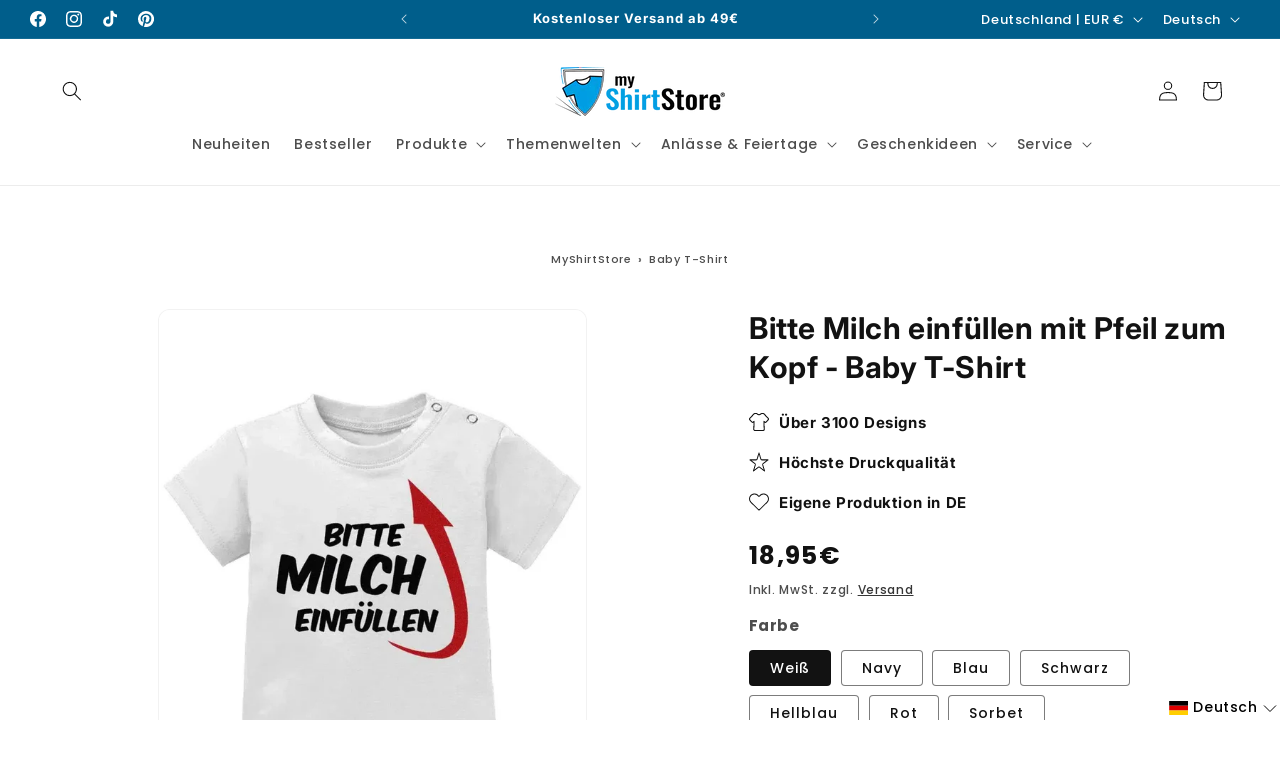

--- FILE ---
content_type: text/html; charset=utf-8
request_url: https://myshirtstore.de/products/bitte-milch-einfullen-baby-t-shirt
body_size: 90500
content:
<!doctype html>
<html class="js" lang="de">
  
  
  <head>

    <script src="//myshirtstore.de/cdn/shop/files/pandectes-rules.js?v=11663074490680606466" defer></script>
    
    <meta charset="utf-8">
    <meta http-equiv="X-UA-Compatible" content="IE=edge">
    <meta name="viewport" content="width=device-width,initial-scale=1">
    <meta name="theme-color" content="">

          <!-- Preconnects für Assets -->
      <link rel="preconnect" href="https://cdn.shopify.com" crossorigin>
      <link rel="preconnect" href="https://wgs.wgs-static.com" crossorigin><link rel="icon" type="image/png" href="//myshirtstore.de/cdn/shop/files/liogo-Quadrat-logo-myshirtstore-tshirt-bedrucken.png?crop=center&height=32&v=1731038129&width=32"><link rel="preconnect" href="https://fonts.shopifycdn.com" crossorigin><!-- Mindestpreis der Kollektion berechnen --><title>Bitte Milch einfüllen mit Pfeil zum Kopf - Baby T-Shirt
</title><meta name="description" content="Bitte Milch einfüllen mit Pfeil zum Kopf - Baby T-Shirt für 18.95 € ? Lieferung in 2-3 Werktagen ? Jetzt online kaufen!"><!-- Additional Variant Metafields (e.g., Keywords) -->

      <!-- Add more metafields here if needed, e.g., custom.og_title, custom.og_description -->

    <meta property="og:site_name" content="myShirtStore">
<meta property="og:url" content="https://myshirtstore.de/products/bitte-milch-einfullen-baby-t-shirt">
<meta property="og:title" content="Bitte Milch einfüllen mit Pfeil zum Kopf - Baby T-Shirt – in Weiß / 56-62">
<meta property="og:type" content="product">
<meta property="og:description" content="Bitte Milch einfüllen mit Pfeil zum Kopf - Baby T-Shirt für 18.95 € ? Lieferung in 2-3 Werktagen ? Jetzt online kaufen!">
<link rel="canonical" href="https://myshirtstore.de/products/bitte-milch-einfullen-baby-t-shirt"><meta property="og:image" content="//myshirtstore.de/cdn/shop/files/Bitte-Milch-einfullen-mit-Pfeil-zum-Kopf-Baby-T-Shirt.webp?v=1740082518">
  <meta property="og:image:secure_url" content="//myshirtstore.de/cdn/shop/files/Bitte-Milch-einfullen-mit-Pfeil-zum-Kopf-Baby-T-Shirt.webp?v=1740082518">
  <meta property="og:image:width" content="1000">
  <meta property="og:image:height" content="1280"><meta property="og:price:amount" content="18,95">
  <meta property="og:price:currency" content="EUR"><meta name="twitter:card" content="summary_large_image">
<meta name="twitter:title" content="Bitte Milch einfüllen mit Pfeil zum Kopf - Baby T-Shirt – in Weiß / 56-62">
<meta name="twitter:description" content="Bitte Milch einfüllen mit Pfeil zum Kopf - Baby T-Shirt für 18.95 € ? Lieferung in 2-3 Werktagen ? Jetzt online kaufen!"><link rel="alternate" hreflang="de" href="https://myshirtstore.de/products/bitte-milch-einfullen-baby-t-shirt">

    <script src="//myshirtstore.de/cdn/shop/t/36/assets/constants.js?v=132983761750457495441740596380" defer="defer"></script>
    <script src="//myshirtstore.de/cdn/shop/t/36/assets/pubsub.js?v=158357773527763999511740596380" defer="defer"></script>
    <script src="//myshirtstore.de/cdn/shop/t/36/assets/global.js?v=152393756595055126861754669876" defer="defer"></script>
    <script src="//myshirtstore.de/cdn/shop/t/36/assets/details-disclosure.js?v=13653116266235556501740596380" defer="defer"></script>
    <script src="//myshirtstore.de/cdn/shop/t/36/assets/details-modal.js?v=25581673532751508451740596380" defer="defer"></script>
    <script src="//myshirtstore.de/cdn/shop/t/36/assets/search-form.js?v=133129549252120666541740596380" defer="defer"></script>
    <script src="//myshirtstore.de/cdn/shop/t/36/assets/product-form.js?v=87939171631393445831755089512" defer="defer"></script><script src="//myshirtstore.de/cdn/shop/t/36/assets/animations.js?v=88693664871331136111740596380" defer="defer"></script><script>window.performance && window.performance.mark && window.performance.mark('shopify.content_for_header.start');</script><meta name="google-site-verification" content="RR8twx0PP36wqBEUFXPc93A7o-Bx0Xs91fFGaiKlbqU">
<meta name="facebook-domain-verification" content="vd4jfnao60859tmg37lrmbvip9l7up">
<meta id="shopify-digital-wallet" name="shopify-digital-wallet" content="/66333344027/digital_wallets/dialog">
<meta name="shopify-checkout-api-token" content="dfe45152694c4ddaca456439f10c1415">
<meta id="in-context-paypal-metadata" data-shop-id="66333344027" data-venmo-supported="false" data-environment="production" data-locale="de_DE" data-paypal-v4="true" data-currency="EUR">
<link rel="alternate" hreflang="x-default" href="https://myshirtstore.de/products/bitte-milch-einfullen-baby-t-shirt">
<link rel="alternate" hreflang="de" href="https://myshirtstore.de/products/bitte-milch-einfullen-baby-t-shirt">
<link rel="alternate" hreflang="en" href="https://myshirtstore.de/en/products/bitte-milch-einfullen-baby-t-shirt">
<link rel="alternate" hreflang="tr" href="https://myshirtstore.de/tr/products/bitte-milch-einfullen-baby-t-shirt">
<link rel="alternate" hreflang="es" href="https://myshirtstore.de/es/products/bitte-milch-einfullen-baby-t-shirt">
<link rel="alternate" hreflang="fr" href="https://myshirtstore.de/fr/products/bitte-milch-einfullen-baby-t-shirt">
<link rel="alternate" type="application/json+oembed" href="https://myshirtstore.de/products/bitte-milch-einfullen-baby-t-shirt.oembed">
<script async="async" src="/checkouts/internal/preloads.js?locale=de-DE"></script>
<link rel="preconnect" href="https://shop.app" crossorigin="anonymous">
<script async="async" src="https://shop.app/checkouts/internal/preloads.js?locale=de-DE&shop_id=66333344027" crossorigin="anonymous"></script>
<script id="apple-pay-shop-capabilities" type="application/json">{"shopId":66333344027,"countryCode":"DE","currencyCode":"EUR","merchantCapabilities":["supports3DS"],"merchantId":"gid:\/\/shopify\/Shop\/66333344027","merchantName":"myShirtStore","requiredBillingContactFields":["postalAddress","email","phone"],"requiredShippingContactFields":["postalAddress","email","phone"],"shippingType":"shipping","supportedNetworks":["visa","maestro","masterCard","amex"],"total":{"type":"pending","label":"myShirtStore","amount":"1.00"},"shopifyPaymentsEnabled":true,"supportsSubscriptions":true}</script>
<script id="shopify-features" type="application/json">{"accessToken":"dfe45152694c4ddaca456439f10c1415","betas":["rich-media-storefront-analytics"],"domain":"myshirtstore.de","predictiveSearch":true,"shopId":66333344027,"locale":"de"}</script>
<script>var Shopify = Shopify || {};
Shopify.shop = "babyshirtsbyfulima.myshopify.com";
Shopify.locale = "de";
Shopify.currency = {"active":"EUR","rate":"1.0"};
Shopify.country = "DE";
Shopify.theme = {"name":" Dawn Custom | designed by Daniel || PageSpeed","id":178990481739,"schema_name":"Dawn","schema_version":"15.2.0","theme_store_id":887,"role":"main"};
Shopify.theme.handle = "null";
Shopify.theme.style = {"id":null,"handle":null};
Shopify.cdnHost = "myshirtstore.de/cdn";
Shopify.routes = Shopify.routes || {};
Shopify.routes.root = "/";</script>
<script type="module">!function(o){(o.Shopify=o.Shopify||{}).modules=!0}(window);</script>
<script>!function(o){function n(){var o=[];function n(){o.push(Array.prototype.slice.apply(arguments))}return n.q=o,n}var t=o.Shopify=o.Shopify||{};t.loadFeatures=n(),t.autoloadFeatures=n()}(window);</script>
<script>
  window.ShopifyPay = window.ShopifyPay || {};
  window.ShopifyPay.apiHost = "shop.app\/pay";
  window.ShopifyPay.redirectState = null;
</script>
<script id="shop-js-analytics" type="application/json">{"pageType":"product"}</script>
<script defer="defer" async type="module" src="//myshirtstore.de/cdn/shopifycloud/shop-js/modules/v2/client.init-shop-cart-sync_HUjMWWU5.de.esm.js"></script>
<script defer="defer" async type="module" src="//myshirtstore.de/cdn/shopifycloud/shop-js/modules/v2/chunk.common_QpfDqRK1.esm.js"></script>
<script type="module">
  await import("//myshirtstore.de/cdn/shopifycloud/shop-js/modules/v2/client.init-shop-cart-sync_HUjMWWU5.de.esm.js");
await import("//myshirtstore.de/cdn/shopifycloud/shop-js/modules/v2/chunk.common_QpfDqRK1.esm.js");

  window.Shopify.SignInWithShop?.initShopCartSync?.({"fedCMEnabled":true,"windoidEnabled":true});

</script>
<script>
  window.Shopify = window.Shopify || {};
  if (!window.Shopify.featureAssets) window.Shopify.featureAssets = {};
  window.Shopify.featureAssets['shop-js'] = {"shop-cart-sync":["modules/v2/client.shop-cart-sync_ByUgVWtJ.de.esm.js","modules/v2/chunk.common_QpfDqRK1.esm.js"],"init-fed-cm":["modules/v2/client.init-fed-cm_CVqhkk-1.de.esm.js","modules/v2/chunk.common_QpfDqRK1.esm.js"],"shop-button":["modules/v2/client.shop-button_B0pFlqys.de.esm.js","modules/v2/chunk.common_QpfDqRK1.esm.js"],"shop-cash-offers":["modules/v2/client.shop-cash-offers_CaaeZ5wd.de.esm.js","modules/v2/chunk.common_QpfDqRK1.esm.js","modules/v2/chunk.modal_CS8dP9kO.esm.js"],"init-windoid":["modules/v2/client.init-windoid_B-gyVqfY.de.esm.js","modules/v2/chunk.common_QpfDqRK1.esm.js"],"shop-toast-manager":["modules/v2/client.shop-toast-manager_DgTeluS3.de.esm.js","modules/v2/chunk.common_QpfDqRK1.esm.js"],"init-shop-email-lookup-coordinator":["modules/v2/client.init-shop-email-lookup-coordinator_C5I212n4.de.esm.js","modules/v2/chunk.common_QpfDqRK1.esm.js"],"init-shop-cart-sync":["modules/v2/client.init-shop-cart-sync_HUjMWWU5.de.esm.js","modules/v2/chunk.common_QpfDqRK1.esm.js"],"avatar":["modules/v2/client.avatar_BTnouDA3.de.esm.js"],"pay-button":["modules/v2/client.pay-button_CJaF-UDc.de.esm.js","modules/v2/chunk.common_QpfDqRK1.esm.js"],"init-customer-accounts":["modules/v2/client.init-customer-accounts_BI_wUvuR.de.esm.js","modules/v2/client.shop-login-button_DTPR4l75.de.esm.js","modules/v2/chunk.common_QpfDqRK1.esm.js","modules/v2/chunk.modal_CS8dP9kO.esm.js"],"init-shop-for-new-customer-accounts":["modules/v2/client.init-shop-for-new-customer-accounts_C4qR5Wl-.de.esm.js","modules/v2/client.shop-login-button_DTPR4l75.de.esm.js","modules/v2/chunk.common_QpfDqRK1.esm.js","modules/v2/chunk.modal_CS8dP9kO.esm.js"],"shop-login-button":["modules/v2/client.shop-login-button_DTPR4l75.de.esm.js","modules/v2/chunk.common_QpfDqRK1.esm.js","modules/v2/chunk.modal_CS8dP9kO.esm.js"],"init-customer-accounts-sign-up":["modules/v2/client.init-customer-accounts-sign-up_SG5gYFpP.de.esm.js","modules/v2/client.shop-login-button_DTPR4l75.de.esm.js","modules/v2/chunk.common_QpfDqRK1.esm.js","modules/v2/chunk.modal_CS8dP9kO.esm.js"],"shop-follow-button":["modules/v2/client.shop-follow-button_CmMsyvrH.de.esm.js","modules/v2/chunk.common_QpfDqRK1.esm.js","modules/v2/chunk.modal_CS8dP9kO.esm.js"],"checkout-modal":["modules/v2/client.checkout-modal_tfCxQqrq.de.esm.js","modules/v2/chunk.common_QpfDqRK1.esm.js","modules/v2/chunk.modal_CS8dP9kO.esm.js"],"lead-capture":["modules/v2/client.lead-capture_Ccz5Zm6k.de.esm.js","modules/v2/chunk.common_QpfDqRK1.esm.js","modules/v2/chunk.modal_CS8dP9kO.esm.js"],"shop-login":["modules/v2/client.shop-login_BfivnucW.de.esm.js","modules/v2/chunk.common_QpfDqRK1.esm.js","modules/v2/chunk.modal_CS8dP9kO.esm.js"],"payment-terms":["modules/v2/client.payment-terms_D2Mn0eFV.de.esm.js","modules/v2/chunk.common_QpfDqRK1.esm.js","modules/v2/chunk.modal_CS8dP9kO.esm.js"]};
</script>
<script>(function() {
  var isLoaded = false;
  function asyncLoad() {
    if (isLoaded) return;
    isLoaded = true;
    var urls = ["https:\/\/myshirtstore.de\/apps\/giraffly-pagespeed\/page-speed-boost-0656e3b768994d0ab3f723d459618c5163a4fc81.js?shop=babyshirtsbyfulima.myshopify.com"];
    for (var i = 0; i < urls.length; i++) {
      var s = document.createElement('script');
      s.type = 'text/javascript';
      s.async = true;
      s.src = urls[i];
      var x = document.getElementsByTagName('script')[0];
      x.parentNode.insertBefore(s, x);
    }
  };
  if(window.attachEvent) {
    window.attachEvent('onload', asyncLoad);
  } else {
    window.addEventListener('load', asyncLoad, false);
  }
})();</script>
<script id="__st">var __st={"a":66333344027,"offset":3600,"reqid":"5e2b9481-831e-4577-8a3f-34e93708acfc-1768815348","pageurl":"myshirtstore.de\/products\/bitte-milch-einfullen-baby-t-shirt","u":"2221571f32c0","p":"product","rtyp":"product","rid":7932398895387};</script>
<script>window.ShopifyPaypalV4VisibilityTracking = true;</script>
<script id="captcha-bootstrap">!function(){'use strict';const t='contact',e='account',n='new_comment',o=[[t,t],['blogs',n],['comments',n],[t,'customer']],c=[[e,'customer_login'],[e,'guest_login'],[e,'recover_customer_password'],[e,'create_customer']],r=t=>t.map((([t,e])=>`form[action*='/${t}']:not([data-nocaptcha='true']) input[name='form_type'][value='${e}']`)).join(','),a=t=>()=>t?[...document.querySelectorAll(t)].map((t=>t.form)):[];function s(){const t=[...o],e=r(t);return a(e)}const i='password',u='form_key',d=['recaptcha-v3-token','g-recaptcha-response','h-captcha-response',i],f=()=>{try{return window.sessionStorage}catch{return}},m='__shopify_v',_=t=>t.elements[u];function p(t,e,n=!1){try{const o=window.sessionStorage,c=JSON.parse(o.getItem(e)),{data:r}=function(t){const{data:e,action:n}=t;return t[m]||n?{data:e,action:n}:{data:t,action:n}}(c);for(const[e,n]of Object.entries(r))t.elements[e]&&(t.elements[e].value=n);n&&o.removeItem(e)}catch(o){console.error('form repopulation failed',{error:o})}}const l='form_type',E='cptcha';function T(t){t.dataset[E]=!0}const w=window,h=w.document,L='Shopify',v='ce_forms',y='captcha';let A=!1;((t,e)=>{const n=(g='f06e6c50-85a8-45c8-87d0-21a2b65856fe',I='https://cdn.shopify.com/shopifycloud/storefront-forms-hcaptcha/ce_storefront_forms_captcha_hcaptcha.v1.5.2.iife.js',D={infoText:'Durch hCaptcha geschützt',privacyText:'Datenschutz',termsText:'Allgemeine Geschäftsbedingungen'},(t,e,n)=>{const o=w[L][v],c=o.bindForm;if(c)return c(t,g,e,D).then(n);var r;o.q.push([[t,g,e,D],n]),r=I,A||(h.body.append(Object.assign(h.createElement('script'),{id:'captcha-provider',async:!0,src:r})),A=!0)});var g,I,D;w[L]=w[L]||{},w[L][v]=w[L][v]||{},w[L][v].q=[],w[L][y]=w[L][y]||{},w[L][y].protect=function(t,e){n(t,void 0,e),T(t)},Object.freeze(w[L][y]),function(t,e,n,w,h,L){const[v,y,A,g]=function(t,e,n){const i=e?o:[],u=t?c:[],d=[...i,...u],f=r(d),m=r(i),_=r(d.filter((([t,e])=>n.includes(e))));return[a(f),a(m),a(_),s()]}(w,h,L),I=t=>{const e=t.target;return e instanceof HTMLFormElement?e:e&&e.form},D=t=>v().includes(t);t.addEventListener('submit',(t=>{const e=I(t);if(!e)return;const n=D(e)&&!e.dataset.hcaptchaBound&&!e.dataset.recaptchaBound,o=_(e),c=g().includes(e)&&(!o||!o.value);(n||c)&&t.preventDefault(),c&&!n&&(function(t){try{if(!f())return;!function(t){const e=f();if(!e)return;const n=_(t);if(!n)return;const o=n.value;o&&e.removeItem(o)}(t);const e=Array.from(Array(32),(()=>Math.random().toString(36)[2])).join('');!function(t,e){_(t)||t.append(Object.assign(document.createElement('input'),{type:'hidden',name:u})),t.elements[u].value=e}(t,e),function(t,e){const n=f();if(!n)return;const o=[...t.querySelectorAll(`input[type='${i}']`)].map((({name:t})=>t)),c=[...d,...o],r={};for(const[a,s]of new FormData(t).entries())c.includes(a)||(r[a]=s);n.setItem(e,JSON.stringify({[m]:1,action:t.action,data:r}))}(t,e)}catch(e){console.error('failed to persist form',e)}}(e),e.submit())}));const S=(t,e)=>{t&&!t.dataset[E]&&(n(t,e.some((e=>e===t))),T(t))};for(const o of['focusin','change'])t.addEventListener(o,(t=>{const e=I(t);D(e)&&S(e,y())}));const B=e.get('form_key'),M=e.get(l),P=B&&M;t.addEventListener('DOMContentLoaded',(()=>{const t=y();if(P)for(const e of t)e.elements[l].value===M&&p(e,B);[...new Set([...A(),...v().filter((t=>'true'===t.dataset.shopifyCaptcha))])].forEach((e=>S(e,t)))}))}(h,new URLSearchParams(w.location.search),n,t,e,['guest_login'])})(!0,!0)}();</script>
<script integrity="sha256-4kQ18oKyAcykRKYeNunJcIwy7WH5gtpwJnB7kiuLZ1E=" data-source-attribution="shopify.loadfeatures" defer="defer" src="//myshirtstore.de/cdn/shopifycloud/storefront/assets/storefront/load_feature-a0a9edcb.js" crossorigin="anonymous"></script>
<script crossorigin="anonymous" defer="defer" src="//myshirtstore.de/cdn/shopifycloud/storefront/assets/shopify_pay/storefront-65b4c6d7.js?v=20250812"></script>
<script data-source-attribution="shopify.dynamic_checkout.dynamic.init">var Shopify=Shopify||{};Shopify.PaymentButton=Shopify.PaymentButton||{isStorefrontPortableWallets:!0,init:function(){window.Shopify.PaymentButton.init=function(){};var t=document.createElement("script");t.src="https://myshirtstore.de/cdn/shopifycloud/portable-wallets/latest/portable-wallets.de.js",t.type="module",document.head.appendChild(t)}};
</script>
<script data-source-attribution="shopify.dynamic_checkout.buyer_consent">
  function portableWalletsHideBuyerConsent(e){var t=document.getElementById("shopify-buyer-consent"),n=document.getElementById("shopify-subscription-policy-button");t&&n&&(t.classList.add("hidden"),t.setAttribute("aria-hidden","true"),n.removeEventListener("click",e))}function portableWalletsShowBuyerConsent(e){var t=document.getElementById("shopify-buyer-consent"),n=document.getElementById("shopify-subscription-policy-button");t&&n&&(t.classList.remove("hidden"),t.removeAttribute("aria-hidden"),n.addEventListener("click",e))}window.Shopify?.PaymentButton&&(window.Shopify.PaymentButton.hideBuyerConsent=portableWalletsHideBuyerConsent,window.Shopify.PaymentButton.showBuyerConsent=portableWalletsShowBuyerConsent);
</script>
<script data-source-attribution="shopify.dynamic_checkout.cart.bootstrap">document.addEventListener("DOMContentLoaded",(function(){function t(){return document.querySelector("shopify-accelerated-checkout-cart, shopify-accelerated-checkout")}if(t())Shopify.PaymentButton.init();else{new MutationObserver((function(e,n){t()&&(Shopify.PaymentButton.init(),n.disconnect())})).observe(document.body,{childList:!0,subtree:!0})}}));
</script>
<link id="shopify-accelerated-checkout-styles" rel="stylesheet" media="screen" href="https://myshirtstore.de/cdn/shopifycloud/portable-wallets/latest/accelerated-checkout-backwards-compat.css" crossorigin="anonymous">
<style id="shopify-accelerated-checkout-cart">
        #shopify-buyer-consent {
  margin-top: 1em;
  display: inline-block;
  width: 100%;
}

#shopify-buyer-consent.hidden {
  display: none;
}

#shopify-subscription-policy-button {
  background: none;
  border: none;
  padding: 0;
  text-decoration: underline;
  font-size: inherit;
  cursor: pointer;
}

#shopify-subscription-policy-button::before {
  box-shadow: none;
}

      </style>
<script id="sections-script" data-sections="header" defer="defer" src="//myshirtstore.de/cdn/shop/t/36/compiled_assets/scripts.js?v=46426"></script>
<script>window.performance && window.performance.mark && window.performance.mark('shopify.content_for_header.end');</script>


    <style data-shopify>
      @font-face {
  font-family: Poppins;
  font-weight: 500;
  font-style: normal;
  font-display: swap;
  src: url("//myshirtstore.de/cdn/fonts/poppins/poppins_n5.ad5b4b72b59a00358afc706450c864c3c8323842.woff2") format("woff2"),
       url("//myshirtstore.de/cdn/fonts/poppins/poppins_n5.33757fdf985af2d24b32fcd84c9a09224d4b2c39.woff") format("woff");
}

      @font-face {
  font-family: Poppins;
  font-weight: 700;
  font-style: normal;
  font-display: swap;
  src: url("//myshirtstore.de/cdn/fonts/poppins/poppins_n7.56758dcf284489feb014a026f3727f2f20a54626.woff2") format("woff2"),
       url("//myshirtstore.de/cdn/fonts/poppins/poppins_n7.f34f55d9b3d3205d2cd6f64955ff4b36f0cfd8da.woff") format("woff");
}

      @font-face {
  font-family: Poppins;
  font-weight: 500;
  font-style: italic;
  font-display: swap;
  src: url("//myshirtstore.de/cdn/fonts/poppins/poppins_i5.6acfce842c096080e34792078ef3cb7c3aad24d4.woff2") format("woff2"),
       url("//myshirtstore.de/cdn/fonts/poppins/poppins_i5.a49113e4fe0ad7fd7716bd237f1602cbec299b3c.woff") format("woff");
}

      @font-face {
  font-family: Poppins;
  font-weight: 700;
  font-style: italic;
  font-display: swap;
  src: url("//myshirtstore.de/cdn/fonts/poppins/poppins_i7.42fd71da11e9d101e1e6c7932199f925f9eea42d.woff2") format("woff2"),
       url("//myshirtstore.de/cdn/fonts/poppins/poppins_i7.ec8499dbd7616004e21155106d13837fff4cf556.woff") format("woff");
}

      @font-face {
  font-family: Inter;
  font-weight: 700;
  font-style: normal;
  font-display: swap;
  src: url("//myshirtstore.de/cdn/fonts/inter/inter_n7.02711e6b374660cfc7915d1afc1c204e633421e4.woff2") format("woff2"),
       url("//myshirtstore.de/cdn/fonts/inter/inter_n7.6dab87426f6b8813070abd79972ceaf2f8d3b012.woff") format("woff");
}


      
        :root,
        .color-scheme-1 {
          --color-background: 255,255,255;
        
          --gradient-background: #ffffff;
        

        

        --color-foreground: 18,18,18;
        --color-background-contrast: 191,191,191;
        --color-shadow: 18,18,18;
        --color-button: 0,100,150;
        --color-button-text: 255,255,255;
        --color-secondary-button: 255,255,255;
        --color-secondary-button-text: 18,18,18;
        --color-link: 18,18,18;
        --color-badge-foreground: 18,18,18;
        --color-badge-background: 255,255,255;
        --color-badge-border: 18,18,18;
        --payment-terms-background-color: rgb(255 255 255);
      }
      
        
        .color-scheme-2 {
          --color-background: 0,0,0;
        
          --gradient-background: rgba(0,0,0,0);
        

        

        --color-foreground: 18,18,18;
        --color-background-contrast: 128,128,128;
        --color-shadow: 18,18,18;
        --color-button: 3,111,165;
        --color-button-text: 255,255,255;
        --color-secondary-button: 0,0,0;
        --color-secondary-button-text: 18,18,18;
        --color-link: 18,18,18;
        --color-badge-foreground: 18,18,18;
        --color-badge-background: 0,0,0;
        --color-badge-border: 18,18,18;
        --payment-terms-background-color: rgb(0 0 0);
      }
      
        
        .color-scheme-3 {
          --color-background: 65,76,88;
        
          --gradient-background: linear-gradient(180deg, rgba(0, 0, 0, 0) 3%, rgba(1, 1, 1, 1) 19%, rgba(1, 1, 1, 1) 58%, rgba(0, 0, 0, 0) 95%);
        

        

        --color-foreground: 255,255,255;
        --color-background-contrast: 11,13,15;
        --color-shadow: 18,18,18;
        --color-button: 51,153,204;
        --color-button-text: 255,255,255;
        --color-secondary-button: 65,76,88;
        --color-secondary-button-text: 255,255,255;
        --color-link: 255,255,255;
        --color-badge-foreground: 255,255,255;
        --color-badge-background: 65,76,88;
        --color-badge-border: 255,255,255;
        --payment-terms-background-color: rgb(65 76 88);
      }
      
        
        .color-scheme-4 {
          --color-background: 237,28,37;
        
          --gradient-background: #ed1c25;
        

        

        --color-foreground: 255,255,255;
        --color-background-contrast: 127,10,15;
        --color-shadow: 18,18,18;
        --color-button: 255,255,255;
        --color-button-text: 18,18,18;
        --color-secondary-button: 237,28,37;
        --color-secondary-button-text: 255,255,255;
        --color-link: 255,255,255;
        --color-badge-foreground: 255,255,255;
        --color-badge-background: 237,28,37;
        --color-badge-border: 255,255,255;
        --payment-terms-background-color: rgb(237 28 37);
      }
      
        
        .color-scheme-5 {
          --color-background: 0,94,139;
        
          --gradient-background: #005e8b;
        

        

        --color-foreground: 255,255,255;
        --color-background-contrast: 0,8,11;
        --color-shadow: 18,18,18;
        --color-button: 0,82,123;
        --color-button-text: 255,255,255;
        --color-secondary-button: 0,94,139;
        --color-secondary-button-text: 0,0,0;
        --color-link: 0,0,0;
        --color-badge-foreground: 255,255,255;
        --color-badge-background: 0,94,139;
        --color-badge-border: 255,255,255;
        --payment-terms-background-color: rgb(0 94 139);
      }
      
        
        .color-scheme-c6db22ec-8774-4d8c-8d02-c20f6cd8699d {
          --color-background: 255,255,255;
        
          --gradient-background: #ffffff;
        

        

        --color-foreground: 255,255,255;
        --color-background-contrast: 191,191,191;
        --color-shadow: 18,18,18;
        --color-button: 51,153,204;
        --color-button-text: 255,255,255;
        --color-secondary-button: 255,255,255;
        --color-secondary-button-text: 18,18,18;
        --color-link: 18,18,18;
        --color-badge-foreground: 255,255,255;
        --color-badge-background: 255,255,255;
        --color-badge-border: 255,255,255;
        --payment-terms-background-color: rgb(255 255 255);
      }
      
        
        .color-scheme-b19c84d0-a1e9-4178-86c8-0fcc3422db75 {
          --color-background: 255,255,255;
        
          --gradient-background: linear-gradient(1deg, rgba(157, 194, 240, 1) 5%, rgba(254, 255, 255, 1) 36%);
        

        

        --color-foreground: 18,18,18;
        --color-background-contrast: 191,191,191;
        --color-shadow: 18,18,18;
        --color-button: 3,111,165;
        --color-button-text: 243,243,243;
        --color-secondary-button: 255,255,255;
        --color-secondary-button-text: 18,18,18;
        --color-link: 18,18,18;
        --color-badge-foreground: 18,18,18;
        --color-badge-background: 255,255,255;
        --color-badge-border: 18,18,18;
        --payment-terms-background-color: rgb(255 255 255);
      }
      
        
        .color-scheme-6c6d8208-8afe-4110-9149-9b208352e091 {
          --color-background: 255,255,255;
        
          --gradient-background: #ffffff;
        

        

        --color-foreground: 18,18,18;
        --color-background-contrast: 191,191,191;
        --color-shadow: 18,18,18;
        --color-button: 0,100,150;
        --color-button-text: 255,255,255;
        --color-secondary-button: 255,255,255;
        --color-secondary-button-text: 18,18,18;
        --color-link: 18,18,18;
        --color-badge-foreground: 18,18,18;
        --color-badge-background: 255,255,255;
        --color-badge-border: 18,18,18;
        --payment-terms-background-color: rgb(255 255 255);
      }
      
        
        .color-scheme-4786103b-5ee2-4d21-bd4b-5b40c6f45e35 {
          --color-background: 0,94,139;
        
          --gradient-background: #005e8b;
        

        

        --color-foreground: 255,255,255;
        --color-background-contrast: 0,8,11;
        --color-shadow: 18,18,18;
        --color-button: 0,82,123;
        --color-button-text: 255,255,255;
        --color-secondary-button: 0,94,139;
        --color-secondary-button-text: 0,0,0;
        --color-link: 0,0,0;
        --color-badge-foreground: 255,255,255;
        --color-badge-background: 0,94,139;
        --color-badge-border: 255,255,255;
        --payment-terms-background-color: rgb(0 94 139);
      }
      

      body, .color-scheme-1, .color-scheme-2, .color-scheme-3, .color-scheme-4, .color-scheme-5, .color-scheme-c6db22ec-8774-4d8c-8d02-c20f6cd8699d, .color-scheme-b19c84d0-a1e9-4178-86c8-0fcc3422db75, .color-scheme-6c6d8208-8afe-4110-9149-9b208352e091, .color-scheme-4786103b-5ee2-4d21-bd4b-5b40c6f45e35 {
        color: rgba(var(--color-foreground), 0.75);
        background-color: rgb(var(--color-background));
      }

      :root {
        --font-body-family: Poppins, sans-serif;
        --font-body-style: normal;
        --font-body-weight: 500;
        --font-body-weight-bold: 800;

        --font-heading-family: Inter, sans-serif;
        --font-heading-style: normal;
        --font-heading-weight: 700;

        --font-body-scale: 1.0;
        --font-heading-scale: 1.0;

        --media-padding: px;
        --media-border-opacity: 0.05;
        --media-border-width: 1px;
        --media-radius: 12px;
        --media-shadow-opacity: 0.0;
        --media-shadow-horizontal-offset: 0px;
        --media-shadow-vertical-offset: 40px;
        --media-shadow-blur-radius: 5px;
        --media-shadow-visible: 0;

        --page-width: 160rem;
        --page-width-margin: 0rem;

        --product-card-image-padding: 0.0rem;
        --product-card-corner-radius: 1.2rem;
        --product-card-text-alignment: left;
        --product-card-border-width: 0.0rem;
        --product-card-border-opacity: 0.1;
        --product-card-shadow-opacity: 0.0;
        --product-card-shadow-visible: 0;
        --product-card-shadow-horizontal-offset: 0.0rem;
        --product-card-shadow-vertical-offset: 0.4rem;
        --product-card-shadow-blur-radius: 0.5rem;

        --collection-card-image-padding: 0.0rem;
        --collection-card-corner-radius: 1.2rem;
        --collection-card-text-alignment: left;
        --collection-card-border-width: 0.0rem;
        --collection-card-border-opacity: 0.1;
        --collection-card-shadow-opacity: 0.0;
        --collection-card-shadow-visible: 0;
        --collection-card-shadow-horizontal-offset: 0.0rem;
        --collection-card-shadow-vertical-offset: 0.4rem;
        --collection-card-shadow-blur-radius: 0.5rem;

        --blog-card-image-padding: 0.0rem;
        --blog-card-corner-radius: 1.2rem;
        --blog-card-text-alignment: left;
        --blog-card-border-width: 0.0rem;
        --blog-card-border-opacity: 0.1;
        --blog-card-shadow-opacity: 0.0;
        --blog-card-shadow-visible: 0;
        --blog-card-shadow-horizontal-offset: 0.0rem;
        --blog-card-shadow-vertical-offset: 0.4rem;
        --blog-card-shadow-blur-radius: 0.5rem;

        --badge-corner-radius: 4.0rem;

        --popup-border-width: 1px;
        --popup-border-opacity: 0.1;
        --popup-corner-radius: 12px;
        --popup-shadow-opacity: 0.05;
        --popup-shadow-horizontal-offset: 0px;
        --popup-shadow-vertical-offset: 4px;
        --popup-shadow-blur-radius: 5px;

        --drawer-border-width: 1px;
        --drawer-border-opacity: 0.1;
        --drawer-shadow-opacity: 0.0;
        --drawer-shadow-horizontal-offset: 0px;
        --drawer-shadow-vertical-offset: 4px;
        --drawer-shadow-blur-radius: 5px;

        --spacing-sections-desktop: 0px;
        --spacing-sections-mobile: 0px;

        --grid-desktop-vertical-spacing: 8px;
        --grid-desktop-horizontal-spacing: 8px;
        --grid-mobile-vertical-spacing: 4px;
        --grid-mobile-horizontal-spacing: 4px;

        --text-boxes-border-opacity: 0.1;
        --text-boxes-border-width: 0px;
        --text-boxes-radius: 12px;
        --text-boxes-shadow-opacity: 0.0;
        --text-boxes-shadow-visible: 0;
        --text-boxes-shadow-horizontal-offset: 0px;
        --text-boxes-shadow-vertical-offset: 4px;
        --text-boxes-shadow-blur-radius: 5px;

        --buttons-radius: 40px;
        --buttons-radius-outset: 41px;
        --buttons-border-width: 1px;
        --buttons-border-opacity: 1.0;
        --buttons-shadow-opacity: 0.0;
        --buttons-shadow-visible: 0;
        --buttons-shadow-horizontal-offset: 0px;
        --buttons-shadow-vertical-offset: 4px;
        --buttons-shadow-blur-radius: 5px;
        --buttons-border-offset: 0.3px;

        --inputs-radius: 4px;
        --inputs-border-width: 1px;
        --inputs-border-opacity: 0.55;
        --inputs-shadow-opacity: 0.0;
        --inputs-shadow-horizontal-offset: 0px;
        --inputs-margin-offset: 0px;
        --inputs-shadow-vertical-offset: 4px;
        --inputs-shadow-blur-radius: 5px;
        --inputs-radius-outset: 5px;

        --variant-pills-radius: 4px;
        --variant-pills-border-width: 1px;
        --variant-pills-border-opacity: 0.55;
        --variant-pills-shadow-opacity: 0.0;
        --variant-pills-shadow-horizontal-offset: 0px;
        --variant-pills-shadow-vertical-offset: 4px;
        --variant-pills-shadow-blur-radius: 5px;
      }

      *,
      *::before,
      *::after {
        box-sizing: inherit;
      }

      html {
        box-sizing: border-box;
        font-size: calc(var(--font-body-scale) * 62.5%);
        height: 100%;
      }

      body {
        display: grid;
        grid-template-rows: auto auto 1fr auto;
        grid-template-columns: 100%;
        min-height: 100%;
        margin: 0;
        font-size: 1.5rem;
        letter-spacing: 0.06rem;
        line-height: calc(1 + 0.8 / var(--font-body-scale));
        font-family: var(--font-body-family);
        font-style: var(--font-body-style);
        font-weight: var(--font-body-weight);
      }

      @media screen and (min-width: 750px) {
        body {
          font-size: 1.6rem;
        }
      }
    </style>

    <link href="//myshirtstore.de/cdn/shop/t/36/assets/base.css?v=64298478731917904301762592740" rel="stylesheet" type="text/css" media="all" />
    <link rel="stylesheet" href="//myshirtstore.de/cdn/shop/t/36/assets/component-cart-items.css?v=123238115697927560811740596380" media="print" onload="this.media='all'"><link href="//myshirtstore.de/cdn/shop/t/36/assets/component-cart-drawer.css?v=16687359471781373951755169660" rel="stylesheet" type="text/css" media="all" />
      <link href="//myshirtstore.de/cdn/shop/t/36/assets/component-cart.css?v=164708765130180853531755008525" rel="stylesheet" type="text/css" media="all" />
      <link href="//myshirtstore.de/cdn/shop/t/36/assets/component-totals.css?v=15906652033866631521740596380" rel="stylesheet" type="text/css" media="all" />
      <link href="//myshirtstore.de/cdn/shop/t/36/assets/component-price.css?v=70172745017360139101740596380" rel="stylesheet" type="text/css" media="all" />
      <link href="//myshirtstore.de/cdn/shop/t/36/assets/component-discounts.css?v=152760482443307489271740596380" rel="stylesheet" type="text/css" media="all" />

      <link rel="preload" as="font" href="//myshirtstore.de/cdn/fonts/poppins/poppins_n5.ad5b4b72b59a00358afc706450c864c3c8323842.woff2" type="font/woff2" crossorigin>
      

      <link rel="preload" as="font" href="//myshirtstore.de/cdn/fonts/inter/inter_n7.02711e6b374660cfc7915d1afc1c204e633421e4.woff2" type="font/woff2" crossorigin>
      
<link href="//myshirtstore.de/cdn/shop/t/36/assets/component-localization-form.css?v=170315343355214948141740596380" rel="stylesheet" type="text/css" media="all" />
      <script src="//myshirtstore.de/cdn/shop/t/36/assets/localization-form.js?v=144176611646395275351740596380" defer="defer"></script><link
        rel="stylesheet"
        href="//myshirtstore.de/cdn/shop/t/36/assets/component-predictive-search.css?v=118923337488134913561740596380"
        media="print"
        onload="this.media='all'"
      ><script>
      if (Shopify.designMode) {
        document.documentElement.classList.add('shopify-design-mode');
      }
    </script>
    <meta name="author" content="myshirtstore">
    <meta name="publisher" content="myshirtstore">
  <!-- BEGIN app block: shopify://apps/pandectes-gdpr/blocks/banner/58c0baa2-6cc1-480c-9ea6-38d6d559556a -->
  
    
      <!-- TCF is active, scripts are loaded above -->
      
        <script>
          if (!window.PandectesRulesSettings) {
            window.PandectesRulesSettings = {"store":{"id":66333344027,"adminMode":false,"headless":false,"storefrontRootDomain":"","checkoutRootDomain":"","storefrontAccessToken":""},"banner":{"revokableTrigger":false,"cookiesBlockedByDefault":"7","hybridStrict":false,"isActive":true},"geolocation":{"auOnly":false,"brOnly":false,"caOnly":false,"chOnly":false,"euOnly":false,"jpOnly":false,"nzOnly":false,"thOnly":false,"zaOnly":false,"canadaOnly":false,"globalVisibility":true},"blocker":{"isActive":false,"googleConsentMode":{"isActive":true,"id":"","analyticsId":"G-9HZ9DDH6WS,GT-PJ7HRXV","adwordsId":"AW-11317114128","adStorageCategory":4,"analyticsStorageCategory":2,"functionalityStorageCategory":1,"personalizationStorageCategory":1,"securityStorageCategory":0,"customEvent":false,"redactData":false,"urlPassthrough":false,"dataLayerProperty":"dataLayer","waitForUpdate":0,"useNativeChannel":true,"debugMode":false},"facebookPixel":{"isActive":false,"id":"","ldu":false},"microsoft":{"isActive":false,"uetTags":""},"clarity":{"isActive":false,"id":""},"rakuten":{"isActive":false,"cmp":false,"ccpa":false},"gpcIsActive":true,"klaviyoIsActive":false,"defaultBlocked":7,"patterns":{"whiteList":[],"blackList":{"1":[],"2":[],"4":[],"8":[]},"iframesWhiteList":[],"iframesBlackList":{"1":[],"2":[],"4":[],"8":[]},"beaconsWhiteList":[],"beaconsBlackList":{"1":[],"2":[],"4":[],"8":[]}}}};
            const rulesScript = document.createElement('script');
            window.PandectesRulesSettings.auto = true;
            rulesScript.src = "https://cdn.shopify.com/extensions/019bd005-1071-7566-a990-dd9df4dd4365/gdpr-228/assets/pandectes-rules.js";
            const firstChild = document.head.firstChild;
            document.head.insertBefore(rulesScript, firstChild);
          }
        </script>
      
      <script>
        
          window.PandectesSettings = {"store":{"id":66333344027,"plan":"plus","theme":" Dawn Custom | designed by Daniel || PageSpeed","primaryLocale":"de","adminMode":false,"headless":false,"storefrontRootDomain":"","checkoutRootDomain":"","storefrontAccessToken":""},"tsPublished":1756209641,"declaration":{"showType":true,"showPurpose":false,"showProvider":false,"declIntroText":"Wir verwenden Cookies, um die Funktionalität der Website zu optimieren, die Leistung zu analysieren und Ihnen ein personalisiertes Erlebnis zu bieten. Einige Cookies sind für den ordnungsgemäßen Betrieb der Website unerlässlich. Diese Cookies können nicht deaktiviert werden. In diesem Fenster können Sie Ihre Präferenzen für Cookies verwalten.","showDateGenerated":true},"language":{"unpublished":[],"languageMode":"Multilingual","fallbackLanguage":"de","languageDetection":"country","languagesSupported":["en","fr","es","nl"]},"texts":{"managed":{"headerText":{"de":"Mmmh... lecker Cookies?","en":"We respect your privacy","es":"Respetamos tu privacidad","fr":"Nous respectons votre vie privée","nl":"Wij respecteren uw privacy"},"consentText":{"de":"Unsere Website verwendet Cookies, um dir das beste Erlebnis zu bieten. Ist das in Ordnung für dich?","en":"This website uses cookies to ensure you get the best experience.","es":"Este sitio web utiliza cookies para garantizar que obtenga la mejor experiencia.","fr":"Ce site utilise des cookies pour vous garantir la meilleure expérience.","nl":"Deze website maakt gebruik van cookies om u de beste ervaring te bieden."},"linkText":{"de":"Mehr erfahren","en":"Learn more","es":"Aprende más","fr":"Apprendre encore plus","nl":"Kom meer te weten"},"imprintText":{"de":"Impressum","en":"Imprint","es":"Imprimir","fr":"Imprimer","nl":"Afdruk"},"googleLinkText":{"de":"Googles Datenschutzbestimmungen","en":"Google's Privacy Terms","es":"Términos de privacidad de Google","fr":"Conditions de confidentialité de Google","nl":"Privacyvoorwaarden van Google"},"allowButtonText":{"de":"Geht klar!","en":"Accept","es":"Aceptar","fr":"J'accepte","nl":"Aanvaarden"},"denyButtonText":{"de":"Ablehnen","en":"Decline","es":"Rechazar","fr":"Déclin","nl":"Afwijzen"},"dismissButtonText":{"de":"Okay","en":"Ok","es":"OK","fr":"D'accord","nl":"OK"},"leaveSiteButtonText":{"de":"Diese Seite verlassen","en":"Leave this site","es":"Salir de este sitio","fr":"Quitter ce site","nl":"Verlaat deze site"},"preferencesButtonText":{"de":"Einstellungen","en":"Preferences","es":"Preferencias","fr":"Préférences","nl":"Voorkeuren"},"cookiePolicyText":{"de":"Cookie-Richtlinie","en":"Cookie policy","es":"Política de cookies","fr":"Politique de cookies","nl":"Cookie beleid"},"preferencesPopupTitleText":{"de":"Einwilligungseinstellungen verwalten","en":"Manage consent preferences","es":"Gestionar las preferencias de consentimiento","fr":"Gérer les préférences de consentement","nl":"Toestemmingsvoorkeuren beheren"},"preferencesPopupIntroText":{"de":"Wir verwenden Cookies, um die Funktionalität der Website zu optimieren, die Leistung zu analysieren und Ihnen ein personalisiertes Erlebnis zu bieten. Einige Cookies sind für den ordnungsgemäßen Betrieb der Website unerlässlich. Diese Cookies können nicht deaktiviert werden. In diesem Fenster können Sie Ihre Präferenzen für Cookies verwalten.","en":"We use cookies to optimize website functionality, analyze the performance, and provide personalized experience to you. Some cookies are essential to make the website operate and function correctly. Those cookies cannot be disabled. In this window you can manage your preference of cookies.","es":"Usamos cookies para optimizar la funcionalidad del sitio web, analizar el rendimiento y brindarle una experiencia personalizada. Algunas cookies son esenciales para que el sitio web funcione y funcione correctamente. Esas cookies no se pueden desactivar. En esta ventana puede administrar su preferencia de cookies.","fr":"Nous utilisons des cookies pour optimiser les fonctionnalités du site Web, analyser les performances et vous offrir une expérience personnalisée. Certains cookies sont indispensables au bon fonctionnement et au bon fonctionnement du site. Ces cookies ne peuvent pas être désactivés. Dans cette fenêtre, vous pouvez gérer votre préférence de cookies.","nl":"We gebruiken cookies om de functionaliteit van de website te optimaliseren, de prestaties te analyseren en u een gepersonaliseerde ervaring te bieden. Sommige cookies zijn essentieel om de website correct te laten werken en functioneren. Die cookies kunnen niet worden uitgeschakeld. In dit venster kunt u uw voorkeur voor cookies beheren."},"preferencesPopupSaveButtonText":{"de":"Auswahl speichern","en":"Save preferences","es":"Guardar preferencias","fr":"Enregistrer les préférences","nl":"Voorkeuren opslaan"},"preferencesPopupCloseButtonText":{"de":"Schließen","en":"Close","es":"Cerrar","fr":"proche","nl":"Sluiten"},"preferencesPopupAcceptAllButtonText":{"de":"Alles Akzeptieren","en":"Accept all","es":"Aceptar todo","fr":"Accepter tout","nl":"Accepteer alles"},"preferencesPopupRejectAllButtonText":{"de":"Alles ablehnen","en":"Reject all","es":"Rechazar todo","fr":"Tout rejeter","nl":"Alles afwijzen"},"cookiesDetailsText":{"de":"Cookie-Details","en":"Cookies details","es":"Detalles de las cookies","fr":"Détails des cookies","nl":"Cookiegegevens"},"preferencesPopupAlwaysAllowedText":{"de":"Immer erlaubt","en":"Always allowed","es":"Siempre permitido","fr":"Toujours activé","nl":"altijd toegestaan"},"accessSectionParagraphText":{"de":"Sie haben das Recht, jederzeit auf Ihre Daten zuzugreifen.","en":"You have the right to request access to your data at any time.","es":"Tiene derecho a poder acceder a sus datos en cualquier momento.","fr":"Vous avez le droit de pouvoir accéder à vos données à tout moment.","nl":"U heeft te allen tijde het recht om uw gegevens in te zien."},"accessSectionTitleText":{"de":"Datenübertragbarkeit","en":"Data portability","es":"Portabilidad de datos","fr":"Portabilité des données","nl":"Gegevensportabiliteit"},"accessSectionAccountInfoActionText":{"de":"persönliche Daten","en":"Personal data","es":"Información personal","fr":"Données personnelles","nl":"Persoonlijke gegevens"},"accessSectionDownloadReportActionText":{"de":"Alle Daten anfordern","en":"Request export","es":"Descargar todo","fr":"Tout télécharger","nl":"Download alles"},"accessSectionGDPRRequestsActionText":{"de":"Anfragen betroffener Personen","en":"Data subject requests","es":"Solicitudes de sujetos de datos","fr":"Demandes des personnes concernées","nl":"Verzoeken van betrokkenen"},"accessSectionOrdersRecordsActionText":{"de":"Aufträge","en":"Orders","es":"Pedidos","fr":"Ordres","nl":"Bestellingen"},"rectificationSectionParagraphText":{"de":"Sie haben das Recht, die Aktualisierung Ihrer Daten zu verlangen, wann immer Sie dies für angemessen halten.","en":"You have the right to request your data to be updated whenever you think it is appropriate.","es":"Tienes derecho a solicitar la actualización de tus datos siempre que lo creas oportuno.","fr":"Vous avez le droit de demander la mise à jour de vos données chaque fois que vous le jugez approprié.","nl":"U hebt het recht om te vragen dat uw gegevens worden bijgewerkt wanneer u dat nodig acht."},"rectificationSectionTitleText":{"de":"Datenberichtigung","en":"Data Rectification","es":"Rectificación de datos","fr":"Rectification des données","nl":"Gegevens rectificatie"},"rectificationCommentPlaceholder":{"de":"Beschreiben Sie, was Sie aktualisieren möchten","en":"Describe what you want to be updated","es":"Describe lo que quieres que se actualice","fr":"Décrivez ce que vous souhaitez mettre à jour","nl":"Beschrijf wat u wilt bijwerken"},"rectificationCommentValidationError":{"de":"Kommentar ist erforderlich","en":"Comment is required","es":"Se requiere comentario","fr":"Un commentaire est requis","nl":"Commentaar is verplicht"},"rectificationSectionEditAccountActionText":{"de":"Aktualisierung anfordern","en":"Request an update","es":"Solicita una actualización","fr":"Demander une mise à jour","nl":"Vraag een update aan"},"erasureSectionTitleText":{"de":"Recht auf Löschung","en":"Right to be forgotten","es":"Derecho al olvido","fr":"Droit à l'oubli","nl":"Recht om vergeten te worden"},"erasureSectionParagraphText":{"de":"Sie haben das Recht, die Löschung aller Ihrer Daten zu verlangen. Danach können Sie nicht mehr auf Ihr Konto zugreifen.","en":"You have the right to ask all your data to be erased. After that, you will no longer be able to access your account.","es":"Tiene derecho a solicitar la eliminación de todos sus datos. Después de eso, ya no podrá acceder a su cuenta.","fr":"Vous avez le droit de demander que toutes vos données soient effacées. Après cela, vous ne pourrez plus accéder à votre compte.","nl":"U heeft het recht om al uw gegevens te laten wissen. Daarna heeft u geen toegang meer tot uw account."},"erasureSectionRequestDeletionActionText":{"de":"Löschung personenbezogener Daten anfordern","en":"Request personal data deletion","es":"Solicitar la eliminación de datos personales","fr":"Demander la suppression des données personnelles","nl":"Verzoek om verwijdering van persoonlijke gegevens"},"consentDate":{"de":"Zustimmungsdatum","en":"Consent date","es":"fecha de consentimiento","fr":"Date de consentement","nl":"Toestemmingsdatum"},"consentId":{"de":"Einwilligungs-ID","en":"Consent ID","es":"ID de consentimiento","fr":"ID de consentement","nl":"Toestemmings-ID"},"consentSectionChangeConsentActionText":{"de":"Einwilligungspräferenz ändern","en":"Change consent preference","es":"Cambiar la preferencia de consentimiento","fr":"Modifier la préférence de consentement","nl":"Wijzig de toestemmingsvoorkeur"},"consentSectionConsentedText":{"de":"Sie haben der Cookie-Richtlinie dieser Website zugestimmt am","en":"You consented to the cookies policy of this website on","es":"Usted dio su consentimiento a la política de cookies de este sitio web en","fr":"Vous avez consenti à la politique de cookies de ce site Web sur","nl":"U heeft ingestemd met het cookiebeleid van deze website op:"},"consentSectionNoConsentText":{"de":"Sie haben der Cookie-Richtlinie dieser Website nicht zugestimmt.","en":"You have not consented to the cookies policy of this website.","es":"No ha dado su consentimiento a la política de cookies de este sitio web.","fr":"Vous n'avez pas consenti à la politique de cookies de ce site Web.","nl":"U heeft niet ingestemd met het cookiebeleid van deze website."},"consentSectionTitleText":{"de":"Ihre Cookie-Einwilligung","en":"Your cookie consent","es":"Su consentimiento de cookies","fr":"Votre consentement aux cookies","nl":"Uw toestemming voor cookies"},"consentStatus":{"de":"Einwilligungspräferenz","en":"Consent preference","es":"Preferencia de consentimiento","fr":"Préférence de consentement","nl":"Toestemmingsvoorkeur"},"confirmationFailureMessage":{"de":"Ihre Anfrage wurde nicht bestätigt. Bitte versuchen Sie es erneut und wenn das Problem weiterhin besteht, wenden Sie sich an den Ladenbesitzer, um Hilfe zu erhalten","en":"Your request was not verified. Please try again and if problem persists, contact store owner for assistance","es":"Su solicitud no fue verificada. Vuelva a intentarlo y, si el problema persiste, comuníquese con el propietario de la tienda para obtener ayuda.","fr":"Votre demande n'a pas été vérifiée. Veuillez réessayer et si le problème persiste, contactez le propriétaire du magasin pour obtenir de l'aide","nl":"Uw verzoek is niet geverifieerd. Probeer het opnieuw en als het probleem aanhoudt, neem dan contact op met de winkeleigenaar voor hulp"},"confirmationFailureTitle":{"de":"Ein Problem ist aufgetreten","en":"A problem occurred","es":"Ocurrió un problema","fr":"Un problème est survenu","nl":"Er is een probleem opgetreden"},"confirmationSuccessMessage":{"de":"Wir werden uns in Kürze zu Ihrem Anliegen bei Ihnen melden.","en":"We will soon get back to you as to your request.","es":"Pronto nos comunicaremos con usted en cuanto a su solicitud.","fr":"Nous reviendrons rapidement vers vous quant à votre demande.","nl":"We zullen spoedig contact met u opnemen over uw verzoek."},"confirmationSuccessTitle":{"de":"Ihre Anfrage wurde bestätigt","en":"Your request is verified","es":"Tu solicitud está verificada","fr":"Votre demande est vérifiée","nl":"Uw verzoek is geverifieerd"},"guestsSupportEmailFailureMessage":{"de":"Ihre Anfrage wurde nicht übermittelt. Bitte versuchen Sie es erneut und wenn das Problem weiterhin besteht, wenden Sie sich an den Shop-Inhaber, um Hilfe zu erhalten.","en":"Your request was not submitted. Please try again and if problem persists, contact store owner for assistance.","es":"Su solicitud no fue enviada. Vuelva a intentarlo y, si el problema persiste, comuníquese con el propietario de la tienda para obtener ayuda.","fr":"Votre demande n'a pas été soumise. Veuillez réessayer et si le problème persiste, contactez le propriétaire du magasin pour obtenir de l'aide.","nl":"Uw verzoek is niet ingediend. Probeer het opnieuw en als het probleem aanhoudt, neem dan contact op met de winkeleigenaar voor hulp."},"guestsSupportEmailFailureTitle":{"de":"Ein Problem ist aufgetreten","en":"A problem occurred","es":"Ocurrió un problema","fr":"Un problème est survenu","nl":"Er is een probleem opgetreden"},"guestsSupportEmailPlaceholder":{"de":"E-Mail-Addresse","en":"E-mail address","es":"Dirección de correo electrónico","fr":"Adresse e-mail","nl":"E-mailadres"},"guestsSupportEmailSuccessMessage":{"de":"Wenn Sie als Kunde dieses Shops registriert sind, erhalten Sie in Kürze eine E-Mail mit Anweisungen zum weiteren Vorgehen.","en":"If you are registered as a customer of this store, you will soon receive an email with instructions on how to proceed.","es":"Si está registrado como cliente de esta tienda, pronto recibirá un correo electrónico con instrucciones sobre cómo proceder.","fr":"Si vous êtes inscrit en tant que client de ce magasin, vous recevrez bientôt un e-mail avec des instructions sur la marche à suivre.","nl":"Als je bent geregistreerd als klant van deze winkel, ontvang je binnenkort een e-mail met instructies over hoe je verder kunt gaan."},"guestsSupportEmailSuccessTitle":{"de":"Vielen Dank für die Anfrage","en":"Thank you for your request","es":"gracias por tu solicitud","fr":"Merci pour votre requête","nl":"dankjewel voor je aanvraag"},"guestsSupportEmailValidationError":{"de":"Email ist ungültig","en":"Email is not valid","es":"El correo no es válido","fr":"L'email n'est pas valide","nl":"E-mail is niet geldig"},"guestsSupportInfoText":{"de":"Bitte loggen Sie sich mit Ihrem Kundenkonto ein, um fortzufahren.","en":"Please login with your customer account to further proceed.","es":"Inicie sesión con su cuenta de cliente para continuar.","fr":"Veuillez vous connecter avec votre compte client pour continuer.","nl":"Log in met uw klantaccount om verder te gaan."},"submitButton":{"de":"einreichen","en":"Submit","es":"Enviar","fr":"Soumettre","nl":"Indienen"},"submittingButton":{"de":"Senden...","en":"Submitting...","es":"Sumisión...","fr":"Soumission...","nl":"Verzenden..."},"cancelButton":{"de":"Abbrechen","en":"Cancel","es":"Cancelar","fr":"Annuler","nl":"Annuleren"},"declIntroText":{"de":"Wir verwenden Cookies, um die Funktionalität der Website zu optimieren, die Leistung zu analysieren und Ihnen ein personalisiertes Erlebnis zu bieten. Einige Cookies sind für den ordnungsgemäßen Betrieb der Website unerlässlich. Diese Cookies können nicht deaktiviert werden. In diesem Fenster können Sie Ihre Präferenzen für Cookies verwalten.","en":"We use cookies to optimize website functionality, analyze the performance, and provide personalized experience to you. Some cookies are essential to make the website operate and function correctly. Those cookies cannot be disabled. In this window you can manage your preference of cookies.","es":"Usamos cookies para optimizar la funcionalidad del sitio web, analizar el rendimiento y brindarle una experiencia personalizada. Algunas cookies son esenciales para que el sitio web funcione y funcione correctamente. Esas cookies no se pueden deshabilitar. En esta ventana puede gestionar su preferencia de cookies.","fr":"Nous utilisons des cookies pour optimiser les fonctionnalités du site Web, analyser les performances et vous offrir une expérience personnalisée. Certains cookies sont indispensables au bon fonctionnement et au bon fonctionnement du site Web. Ces cookies ne peuvent pas être désactivés. Dans cette fenêtre, vous pouvez gérer vos préférences en matière de cookies.","nl":"We gebruiken cookies om de functionaliteit van de website te optimaliseren, de prestaties te analyseren en u een gepersonaliseerde ervaring te bieden. Sommige cookies zijn essentieel om de website goed te laten werken en correct te laten functioneren. Die cookies kunnen niet worden uitgeschakeld. In dit venster kunt u uw voorkeur voor cookies beheren."},"declName":{"de":"Name","en":"Name","es":"Nombre","fr":"Nom","nl":"Naam"},"declPurpose":{"de":"Zweck","en":"Purpose","es":"Objetivo","fr":"But","nl":"Doel"},"declType":{"de":"Typ","en":"Type","es":"Escribe","fr":"Type","nl":"Type"},"declRetention":{"de":"Speicherdauer","en":"Retention","es":"Retencion","fr":"Rétention","nl":"Behoud"},"declProvider":{"de":"Anbieter","en":"Provider","es":"Proveedor","fr":"Fournisseur","nl":"Aanbieder"},"declFirstParty":{"de":"Erstanbieter","en":"First-party","es":"Origen","fr":"Première partie","nl":"Directe"},"declThirdParty":{"de":"Drittanbieter","en":"Third-party","es":"Tercero","fr":"Tierce partie","nl":"Derde partij"},"declSeconds":{"de":"Sekunden","en":"seconds","es":"segundos","fr":"secondes","nl":"seconden"},"declMinutes":{"de":"Minuten","en":"minutes","es":"minutos","fr":"minutes","nl":"minuten"},"declHours":{"de":"Std.","en":"hours","es":"horas","fr":"heures","nl":"uur"},"declDays":{"de":"Tage","en":"days","es":"días","fr":"jours","nl":"dagen"},"declMonths":{"de":"Monate","en":"months","es":"meses","fr":"mois","nl":"maanden"},"declYears":{"de":"Jahre","en":"years","es":"años","fr":"années","nl":"jaren"},"declSession":{"de":"Sitzung","en":"Session","es":"Sesión","fr":"Session","nl":"Sessie"},"declDomain":{"de":"Domain","en":"Domain","es":"Dominio","fr":"Domaine","nl":"Domein"},"declPath":{"de":"Weg","en":"Path","es":"Sendero","fr":"Chemin","nl":"Pad"}},"categories":{"strictlyNecessaryCookiesTitleText":{"de":"Unbedingt erforderlich","en":"Strictly necessary cookies","es":"Cookies estrictamente necesarias","fr":"Cookies strictement nécessaires","nl":"Strikt noodzakelijke cookies"},"strictlyNecessaryCookiesDescriptionText":{"de":"Diese Cookies sind unerlässlich, damit Sie sich auf der Website bewegen und ihre Funktionen nutzen können, z. B. den Zugriff auf sichere Bereiche der Website. Ohne diese Cookies kann die Website nicht richtig funktionieren.","en":"These cookies are essential in order to enable you to move around the website and use its features, such as accessing secure areas of the website. The website cannot function properly without these cookies.","es":"Estas cookies son esenciales para permitirle moverse por el sitio web y utilizar sus funciones, como acceder a áreas seguras del sitio web. El sitio web no puede funcionar correctamente sin estas cookies.","fr":"Ces cookies sont essentiels pour vous permettre de vous déplacer sur le site Web et d'utiliser ses fonctionnalités, telles que l'accès aux zones sécurisées du site Web. Le site Web ne peut pas fonctionner correctement sans ces cookies.","nl":"Deze cookies zijn essentieel om u in staat te stellen door de website te navigeren en de functies ervan te gebruiken, zoals toegang tot beveiligde delen van de website. Zonder deze cookies kan de website niet goed functioneren."},"functionalityCookiesTitleText":{"de":"Funktionale Cookies","en":"Functional cookies","es":"Cookies funcionales","fr":"Cookies fonctionnels","nl":"Functionele cookies"},"functionalityCookiesDescriptionText":{"de":"Diese Cookies ermöglichen es der Website, verbesserte Funktionalität und Personalisierung bereitzustellen. Sie können von uns oder von Drittanbietern gesetzt werden, deren Dienste wir auf unseren Seiten hinzugefügt haben. Wenn Sie diese Cookies nicht zulassen, funktionieren einige oder alle dieser Dienste möglicherweise nicht richtig.","en":"These cookies enable the site to provide enhanced functionality and personalisation. They may be set by us or by third party providers whose services we have added to our pages. If you do not allow these cookies then some or all of these services may not function properly.","es":"Estas cookies permiten que el sitio proporcione una funcionalidad y personalización mejoradas. Pueden ser establecidos por nosotros o por proveedores externos cuyos servicios hemos agregado a nuestras páginas. Si no permite estas cookies, es posible que algunos o todos estos servicios no funcionen correctamente.","fr":"Ces cookies permettent au site de fournir des fonctionnalités et une personnalisation améliorées. Ils peuvent être définis par nous ou par des fournisseurs tiers dont nous avons ajouté les services à nos pages. Si vous n'autorisez pas ces cookies, certains ou tous ces services peuvent ne pas fonctionner correctement.","nl":"Deze cookies stellen de site in staat om verbeterde functionaliteit en personalisatie te bieden. Ze kunnen worden ingesteld door ons of door externe providers wiens diensten we aan onze pagina's hebben toegevoegd. Als u deze cookies niet toestaat, werken sommige of al deze diensten mogelijk niet correct."},"performanceCookiesTitleText":{"de":"Performance-Cookies","en":"Performance cookies","es":"Cookies de rendimiento","fr":"Cookies de performances","nl":"Prestatiecookies"},"performanceCookiesDescriptionText":{"de":"Diese Cookies ermöglichen es uns, die Leistung unserer Website zu überwachen und zu verbessern. Sie ermöglichen es uns beispielsweise, Besuche zu zählen, Verkehrsquellen zu identifizieren und zu sehen, welche Teile der Website am beliebtesten sind.","en":"These cookies enable us to monitor and improve the performance of our website. For example, they allow us to count visits, identify traffic sources and see which parts of the site are most popular.","es":"Estas cookies nos permiten monitorear y mejorar el rendimiento de nuestro sitio web. Por ejemplo, nos permiten contar las visitas, identificar las fuentes de tráfico y ver qué partes del sitio son más populares.","fr":"Ces cookies nous permettent de surveiller et d'améliorer les performances de notre site Web. Par exemple, ils nous permettent de compter les visites, d'identifier les sources de trafic et de voir quelles parties du site sont les plus populaires.","nl":"Deze cookies stellen ons in staat om de prestaties van onze website te monitoren en te verbeteren. Ze stellen ons bijvoorbeeld in staat om bezoeken te tellen, verkeersbronnen te identificeren en te zien welke delen van de site het populairst zijn."},"targetingCookiesTitleText":{"de":"Targeting-Cookies","en":"Targeting cookies","es":"Orientación de cookies","fr":"Ciblage des cookies","nl":"Targeting-cookies"},"targetingCookiesDescriptionText":{"de":"Diese Cookies können von unseren Werbepartnern über unsere Website gesetzt werden. Sie können von diesen Unternehmen verwendet werden, um ein Profil Ihrer Interessen zu erstellen und Ihnen relevante Werbung auf anderen Websites anzuzeigen. Sie speichern keine direkten personenbezogenen Daten, sondern basieren auf der eindeutigen Identifizierung Ihres Browsers und Ihres Internetgeräts. Wenn Sie diese Cookies nicht zulassen, erleben Sie weniger zielgerichtete Werbung.","en":"These cookies may be set through our site by our advertising partners. They may be used by those companies to build a profile of your interests and show you relevant adverts on other sites.    They do not store directly personal information, but are based on uniquely identifying your browser and internet device. If you do not allow these cookies, you will experience less targeted advertising.","es":"Nuestros socios publicitarios pueden establecer estas cookies a través de nuestro sitio. Estas empresas pueden utilizarlos para crear un perfil de sus intereses y mostrarle anuncios relevantes en otros sitios. No almacenan directamente información personal, sino que se basan en la identificación única de su navegador y dispositivo de Internet. Si no permite estas cookies, experimentará publicidad menos dirigida.","fr":"Ces cookies peuvent être installés via notre site par nos partenaires publicitaires. Ils peuvent être utilisés par ces sociétés pour établir un profil de vos intérêts et vous montrer des publicités pertinentes sur d'autres sites. Ils ne stockent pas directement d'informations personnelles, mais sont basés sur l'identification unique de votre navigateur et de votre appareil Internet. Si vous n'autorisez pas ces cookies, vous bénéficierez d'une publicité moins ciblée.","nl":"Deze cookies kunnen via onze site worden geplaatst door onze advertentiepartners. Ze kunnen door die bedrijven worden gebruikt om een profiel van uw interesses op te bouwen en u relevante advertenties op andere sites te tonen. Ze slaan geen directe persoonlijke informatie op, maar zijn gebaseerd op de unieke identificatie van uw browser en internetapparaat. Als je deze cookies niet toestaat, krijg je minder gerichte advertenties te zien."},"unclassifiedCookiesTitleText":{"de":"Unklassifizierte Cookies","en":"Unclassified cookies","es":"Cookies sin clasificar","fr":"Cookies non classés","nl":"Niet-geclassificeerde cookies"},"unclassifiedCookiesDescriptionText":{"de":"Unklassifizierte Cookies sind Cookies, die wir gerade zusammen mit den Anbietern einzelner Cookies klassifizieren.","en":"Unclassified cookies are cookies that we are in the process of classifying, together with the providers of individual cookies.","es":"Las cookies no clasificadas son cookies que estamos en proceso de clasificar, junto con los proveedores de cookies individuales.","fr":"Les cookies non classés sont des cookies que nous sommes en train de classer avec les fournisseurs de cookies individuels.","nl":"Niet-geclassificeerde cookies zijn cookies die we aan het classificeren zijn, samen met de aanbieders van individuele cookies."}},"auto":{}},"library":{"previewMode":false,"fadeInTimeout":0,"defaultBlocked":7,"showLink":true,"showImprintLink":false,"showGoogleLink":false,"enabled":true,"cookie":{"expiryDays":365,"secure":true,"domain":""},"dismissOnScroll":false,"dismissOnWindowClick":false,"dismissOnTimeout":false,"palette":{"popup":{"background":"#FFFFFF","backgroundForCalculations":{"a":1,"b":255,"g":255,"r":255},"text":"#000000"},"button":{"background":"#000000","backgroundForCalculations":{"a":1,"b":0,"g":0,"r":0},"text":"#FFFFFF","textForCalculation":{"a":1,"b":255,"g":255,"r":255},"border":"transparent"}},"content":{"href":"https://myshirtstore.de/policies/privacy-policy","imprintHref":"/","close":"&#10005;","target":"","logo":""},"window":"<div role=\"dialog\" aria-labelledby=\"cookieconsent:head\" aria-describedby=\"cookieconsent:desc\" id=\"cookie-banner\" class=\"cc-window-wrapper cc-overlay-wrapper\"><div class=\"pd-cookie-banner-window cc-window {{classes}}\"><!--googleoff: all-->{{children}}<!--googleon: all--></div></div>","compliance":{"custom":"<div class=\"cc-compliance cc-highlight\">{{preferences}}{{allow}}</div>"},"type":"custom","layouts":{"basic":"{{header}}{{messagelink}}{{compliance}}"},"position":"overlay","theme":"classic","revokable":false,"animateRevokable":false,"revokableReset":false,"revokableLogoUrl":"https://babyshirtsbyfulima.myshopify.com/cdn/shop/files/pandectes-reopen-logo.png","revokablePlacement":"bottom-left","revokableMarginHorizontal":15,"revokableMarginVertical":15,"static":false,"autoAttach":true,"hasTransition":false,"blacklistPage":[""],"elements":{"close":"<button aria-label=\"Schließen\" type=\"button\" class=\"cc-close\">{{close}}</button>","dismiss":"<button type=\"button\" class=\"cc-btn cc-btn-decision cc-dismiss\">{{dismiss}}</button>","allow":"<button type=\"button\" class=\"cc-btn cc-btn-decision cc-allow\">{{allow}}</button>","deny":"<button type=\"button\" class=\"cc-btn cc-btn-decision cc-deny\">{{deny}}</button>","preferences":"<button type=\"button\" class=\"cc-btn cc-settings\" onclick=\"Pandectes.fn.openPreferences()\">{{preferences}}</button>"}},"geolocation":{"auOnly":false,"brOnly":false,"caOnly":false,"chOnly":false,"euOnly":false,"jpOnly":false,"nzOnly":false,"thOnly":false,"zaOnly":false,"canadaOnly":false,"globalVisibility":true},"dsr":{"guestsSupport":false,"accessSectionDownloadReportAuto":false},"banner":{"resetTs":1732448849,"extraCss":"        .cc-banner-logo {max-width: 24em!important;}    @media(min-width: 768px) {.cc-window.cc-floating{max-width: 24em!important;width: 24em!important;}}    .cc-message, .pd-cookie-banner-window .cc-header, .cc-logo {text-align: left}    .cc-window-wrapper{z-index: 2147483647;-webkit-transition: opacity 1s ease;  transition: opacity 1s ease;}    .cc-window{z-index: 2147483647;font-family: inherit;}    .pd-cookie-banner-window .cc-header{font-family: inherit;}    .pd-cp-ui{font-family: inherit; background-color: #FFFFFF;color:#000000;}    button.pd-cp-btn, a.pd-cp-btn{background-color:#000000;color:#FFFFFF!important;}    input + .pd-cp-preferences-slider{background-color: rgba(0, 0, 0, 0.3)}    .pd-cp-scrolling-section::-webkit-scrollbar{background-color: rgba(0, 0, 0, 0.3)}    input:checked + .pd-cp-preferences-slider{background-color: rgba(0, 0, 0, 1)}    .pd-cp-scrolling-section::-webkit-scrollbar-thumb {background-color: rgba(0, 0, 0, 1)}    .pd-cp-ui-close{color:#000000;}    .pd-cp-preferences-slider:before{background-color: #FFFFFF}    .pd-cp-title:before {border-color: #000000!important}    .pd-cp-preferences-slider{background-color:#000000}    .pd-cp-toggle{color:#000000!important}    @media(max-width:699px) {.pd-cp-ui-close-top svg {fill: #000000}}    .pd-cp-toggle:hover,.pd-cp-toggle:visited,.pd-cp-toggle:active{color:#000000!important}    .pd-cookie-banner-window {box-shadow: 0 0 18px rgb(0 0 0 / 20%);}  .cc-btn.cc-btn-decision,.cc-btn.cc-btn-decision:hover {  color: #fff !important;  background: #009FE3 !important;}.cc-btn.cc-settings,.cc-highlight.cc-btn.cc-settings:hover {  color: #1a1a1a !important;  border-color: #1a1a1a !important;  background: #ffffff !important;}","customJavascript":{"useButtons":true},"showPoweredBy":false,"logoHeight":40,"revokableTrigger":false,"hybridStrict":false,"cookiesBlockedByDefault":"7","isActive":true,"implicitSavePreferences":false,"cookieIcon":true,"blockBots":false,"showCookiesDetails":true,"hasTransition":false,"blockingPage":false,"showOnlyLandingPage":false,"leaveSiteUrl":"https://www.google.com","linkRespectStoreLang":false},"cookies":{"0":[{"name":"secure_customer_sig","type":"http","domain":"myshirtstore.de","path":"/","provider":"Shopify","firstParty":true,"retention":"1 year(s)","expires":1,"unit":"declYears","purpose":{"de":"Wird im Zusammenhang mit dem Kundenlogin verwendet.","en":"Used to identify a user after they sign into a shop as a customer so they do not need to log in again.","es":"Se utiliza en relación con el inicio de sesión del cliente.","fr":"Utilisé en relation avec la connexion client.","nl":"Gebruikt in verband met klantenlogin."}},{"name":"localization","type":"http","domain":"myshirtstore.de","path":"/","provider":"Shopify","firstParty":true,"retention":"1 year(s)","expires":1,"unit":"declYears","purpose":{"de":"Lokalisierung von Shopify-Shops","en":"Used to localize the cart to the correct country.","es":"Localización de tiendas Shopify","fr":"Localisation de boutique Shopify","nl":"Shopify-winkellokalisatie"}},{"name":"cart_currency","type":"http","domain":"myshirtstore.de","path":"/","provider":"Shopify","firstParty":true,"retention":"2 ","expires":2,"unit":"declSession","purpose":{"de":"Das Cookie ist für die sichere Checkout- und Zahlungsfunktion auf der Website erforderlich. Diese Funktion wird von shopify.com bereitgestellt.","en":"Used after a checkout is completed to initialize a new empty cart with the same currency as the one just used.","es":"La cookie es necesaria para la función de pago y pago seguro en el sitio web. Shopify.com proporciona esta función.","fr":"Le cookie est nécessaire pour la fonction de paiement et de paiement sécurisé sur le site Web. Cette fonction est fournie par shopify.com.","nl":"De cookie is nodig voor de veilige betaal- en betaalfunctie op de website. Deze functie wordt geleverd door shopify.com."}},{"name":"_pandectes_gdpr","type":"http","domain":".myshirtstore.de","path":"/","provider":"Pandectes","firstParty":true,"retention":"1 year(s)","expires":1,"unit":"declYears","purpose":{"de":"Wird für die Funktionalität des Cookies-Zustimmungsbanners verwendet.","en":"Used for the functionality of the cookies consent banner.","es":"Se utiliza para la funcionalidad del banner de consentimiento de cookies.","fr":"Utilisé pour la fonctionnalité de la bannière de consentement aux cookies.","nl":"Gebruikt voor de functionaliteit van de banner voor toestemming voor cookies."}},{"name":"keep_alive","type":"http","domain":"myshirtstore.de","path":"/","provider":"Shopify","firstParty":true,"retention":"30 minute(s)","expires":30,"unit":"declMinutes","purpose":{"de":"Wird im Zusammenhang mit der Käuferlokalisierung verwendet.","en":"Used when international domain redirection is enabled to determine if a request is the first one of a session.","es":"Se utiliza en relación con la localización del comprador.","fr":"Utilisé en relation avec la localisation de l'acheteur.","nl":"Gebruikt in verband met lokalisatie van kopers."}},{"name":"_tracking_consent","type":"http","domain":".myshirtstore.de","path":"/","provider":"Shopify","firstParty":true,"retention":"1 year(s)","expires":1,"unit":"declYears","purpose":{"de":"Tracking-Einstellungen.","en":"Used to store a user's preferences if a merchant has set up privacy rules in the visitor's region.","es":"Preferencias de seguimiento.","fr":"Préférences de suivi.","nl":"Voorkeuren volgen."}},{"name":"_cmp_a","type":"http","domain":".myshirtstore.de","path":"/","provider":"Shopify","firstParty":true,"retention":"1 year(s)","expires":1,"unit":"declYears","purpose":{"de":"Wird zum Verwalten der Datenschutzeinstellungen des Kunden verwendet.","en":"Used for managing customer privacy settings.","es":"Se utiliza para administrar la configuración de privacidad del cliente.","fr":"Utilisé pour gérer les paramètres de confidentialité des clients.","nl":"Wordt gebruikt voor het beheren van de privacy-instellingen van klanten."}},{"name":"wpm-test-cookie","type":"http","domain":"de","path":"/","provider":"Unknown","firstParty":false,"retention":"Session","expires":1,"unit":"declSeconds","purpose":{"de":""}}],"1":[{"name":"VISITOR_INFO1_LIVE","type":"http","domain":".youtube.com","path":"/","provider":"Google","firstParty":false,"retention":"6 month(s)","expires":6,"unit":"declMonths","purpose":{"de":"Ein von YouTube gesetztes Cookie, das Ihre Bandbreite misst, um festzustellen, ob Sie die neue Player-Oberfläche oder die alte erhalten.","en":"A cookie that YouTube sets that measures your bandwidth to determine whether you get the new player interface or the old.","es":"Una cookie que configura YouTube que mide su ancho de banda para determinar si obtiene la nueva interfaz de reproductor o la anterior.","fr":"Un cookie défini par YouTube qui mesure votre bande passante pour déterminer si vous obtenez la nouvelle interface du lecteur ou l'ancienne.","nl":"Een cookie die YouTube instelt en die je bandbreedte meet om te bepalen of je de nieuwe spelerinterface of de oude krijgt."}},{"name":"_pinterest_ct_ua","type":"http","domain":".ct.pinterest.com","path":"/","provider":"Pinterest","firstParty":false,"retention":"1 year(s)","expires":1,"unit":"declYears","purpose":{"de":"Wird verwendet, um Aktionen seitenübergreifend zu gruppieren.","en":"Used to group actions across pages.","es":"Se utiliza para agrupar acciones en páginas.","fr":"Utilisé pour regrouper des actions sur plusieurs pages.","nl":"Wordt gebruikt om acties over pagina&#39;s te groeperen."}}],"2":[{"name":"_ga","type":"http","domain":".myshirtstore.de","path":"/","provider":"Google","firstParty":true,"retention":"1 year(s)","expires":1,"unit":"declYears","purpose":{"de":"Cookie wird von Google Analytics mit unbekannter Funktionalität gesetzt","en":"Cookie is set by Google Analytics with unknown functionality","es":"La cookie está configurada por Google Analytics con funcionalidad desconocida","fr":"Le cookie est défini par Google Analytics avec une fonctionnalité inconnue","nl":"Cookie is ingesteld door Google Analytics met onbekende functionaliteit"}},{"name":"_landing_page","type":"http","domain":".myshirtstore.de","path":"/","provider":"Shopify","firstParty":true,"retention":"1 year(s)","expires":1,"unit":"declYears","purpose":{"de":"Verfolgt Zielseiten.","en":"Capture the landing page of visitor when they come from other sites.","es":"Realiza un seguimiento de las páginas de destino.","fr":"Suit les pages de destination.","nl":"Volgt bestemmingspagina's."}},{"name":"_orig_referrer","type":"http","domain":".myshirtstore.de","path":"/","provider":"Shopify","firstParty":true,"retention":"1 year(s)","expires":1,"unit":"declYears","purpose":{"de":"Verfolgt Zielseiten.","en":"Allows merchant to identify where people are visiting them from.","es":"Realiza un seguimiento de las páginas de destino.","fr":"Suit les pages de destination.","nl":"Volgt bestemmingspagina's."}},{"name":"_shopify_s","type":"http","domain":".myshirtstore.de","path":"/","provider":"Shopify","firstParty":true,"retention":"30 minute(s)","expires":30,"unit":"declMinutes","purpose":{"de":"Shopify-Analysen.","en":"Used to identify a given browser session/shop combination. Duration is 30 minute rolling expiry of last use.","es":"Análisis de Shopify.","fr":"Analyses Shopify.","nl":"Shopify-analyses."}},{"name":"_shopify_y","type":"http","domain":".myshirtstore.de","path":"/","provider":"Shopify","firstParty":true,"retention":"1 year(s)","expires":1,"unit":"declYears","purpose":{"de":"Shopify-Analysen.","en":"Shopify analytics.","es":"Análisis de Shopify.","fr":"Analyses Shopify.","nl":"Shopify-analyses."}},{"name":"_ga_DE9S4FR462","type":"http","domain":".myshirtstore.de","path":"/","provider":"Google","firstParty":true,"retention":"1 year(s)","expires":1,"unit":"declYears","purpose":{"de":""}},{"name":"_ga_9HZ9DDH6WS","type":"http","domain":".myshirtstore.de","path":"/","provider":"Google","firstParty":true,"retention":"1 year(s)","expires":1,"unit":"declYears","purpose":{"de":""}},{"name":"_ga_5T1GR33TM8","type":"http","domain":".myshirtstore.de","path":"/","provider":"Google","firstParty":true,"retention":"1 year(s)","expires":1,"unit":"declYears","purpose":{"de":""}}],"4":[{"name":"YSC","type":"http","domain":".youtube.com","path":"/","provider":"Google","firstParty":false,"retention":"Session","expires":-55,"unit":"declYears","purpose":{"de":"Registriert eine eindeutige ID, um Statistiken darüber zu führen, welche Videos von YouTube der Benutzer gesehen hat.","en":"Registers a unique ID to keep statistics of what videos from YouTube the user has seen.","es":"Registra una identificación única para mantener estadísticas de qué videos de YouTube ha visto el usuario.","fr":"Enregistre un identifiant unique pour conserver des statistiques sur les vidéos de YouTube que l'utilisateur a vues.","nl":"Registreert een unieke ID om statistieken bij te houden van welke video's van YouTube de gebruiker heeft gezien."}},{"name":"_gcl_au","type":"http","domain":".myshirtstore.de","path":"/","provider":"Google","firstParty":true,"retention":"3 month(s)","expires":3,"unit":"declMonths","purpose":{"de":"Cookie wird von Google Tag Manager platziert, um Conversions zu verfolgen.","en":"Cookie is placed by Google Tag Manager to track conversions.","es":"Google Tag Manager coloca una cookie para realizar un seguimiento de las conversiones.","fr":"Le cookie est placé par Google Tag Manager pour suivre les conversions.","nl":"Cookie wordt geplaatst door Google Tag Manager om conversies bij te houden."}},{"name":"IDE","type":"http","domain":".doubleclick.net","path":"/","provider":"Google","firstParty":false,"retention":"1 year(s)","expires":1,"unit":"declYears","purpose":{"de":"Um die Aktionen der Besucher zu messen, nachdem sie sich durch eine Anzeige geklickt haben. Verfällt nach 1 Jahr.","en":"To measure the visitors’ actions after they click through from an advert. Expires after 1 year.","es":"Para medir las acciones de los visitantes después de hacer clic en un anuncio. Caduca después de 1 año.","fr":"Pour mesurer les actions des visiteurs après avoir cliqué sur une publicité. Expire après 1 an.","nl":"Om de acties van bezoekers te meten nadat ze vanuit een advertentie hebben doorgeklikt. Vervalt na 1 jaar."}},{"name":"_ttp","type":"http","domain":".myshirtstore.de","path":"/","provider":"TikTok","firstParty":true,"retention":"3 month(s)","expires":3,"unit":"declMonths","purpose":{"de":"Um die Leistung Ihrer Werbekampagnen zu messen und zu verbessern und das Benutzererlebnis (einschließlich Anzeigen) auf TikTok zu personalisieren.","en":"To measure and improve the performance of your advertising campaigns and to personalize the user's experience (including ads) on TikTok.","es":"Medir y mejorar el rendimiento de sus campañas publicitarias y personalizar la experiencia del usuario (incluidos los anuncios) en TikTok.","fr":"Pour mesurer et améliorer les performances de vos campagnes publicitaires et personnaliser l&#39;expérience utilisateur (y compris les publicités) sur TikTok.","nl":"Om de prestaties van uw advertentiecampagnes te meten en te verbeteren en om de gebruikerservaring (inclusief advertenties) op TikTok te personaliseren."}},{"name":"_tt_enable_cookie","type":"http","domain":".myshirtstore.de","path":"/","provider":"TikTok","firstParty":true,"retention":"3 month(s)","expires":3,"unit":"declMonths","purpose":{"de":"Wird zur Identifizierung eines Besuchers verwendet.","en":"Used to identify a visitor.","es":"Se utiliza para identificar a un visitante.","fr":"Utilisé pour identifier un visiteur.","nl":"Wordt gebruikt om een bezoeker te identificeren."}},{"name":"_fbp","type":"http","domain":".myshirtstore.de","path":"/","provider":"Facebook","firstParty":true,"retention":"3 month(s)","expires":3,"unit":"declMonths","purpose":{"de":"Cookie wird von Facebook platziert, um Besuche auf Websites zu verfolgen.","en":"Cookie is placed by Facebook to track visits across websites.","es":"Facebook coloca una cookie para rastrear las visitas a través de los sitios web.","fr":"Le cookie est placé par Facebook pour suivre les visites sur les sites Web.","nl":"Cookie wordt door Facebook geplaatst om bezoeken aan websites bij te houden."}},{"name":"_pin_unauth","type":"http","domain":"myshirtstore.de","path":"/","provider":"Pinterest","firstParty":true,"retention":"1 year(s)","expires":1,"unit":"declYears","purpose":{"de":"Wird verwendet, um Aktionen für Benutzer zu gruppieren, die von Pinterest nicht identifiziert werden können.","en":"Used to group actions for users who cannot be identified by Pinterest.","es":"Se utiliza para agrupar acciones de usuarios que no pueden ser identificados por Pinterest.","fr":"Utilisé pour regrouper les actions des utilisateurs qui ne peuvent pas être identifiés par Pinterest.","nl":"Wordt gebruikt om acties te groeperen voor gebruikers die niet kunnen worden geïdentificeerd door Pinterest."}},{"name":"ar_debug","type":"http","domain":".pinterest.com","path":"/","provider":"Teads","firstParty":false,"retention":"1 year(s)","expires":1,"unit":"declYears","purpose":{"de":"Prüft, ob ein technisches Debugger-Cookie vorhanden ist.","en":"Checks whether a technical debugger-cookie is present.","es":"Comprueba si hay presente una cookie de depuración técnica.","fr":"Vérifie si un cookie de débogueur technique est présent.","nl":"Controleert of er een technische debugger-cookie aanwezig is."}},{"name":"VISITOR_PRIVACY_METADATA","type":"http","domain":".youtube.com","path":"/","provider":"Google","firstParty":false,"retention":"6 month(s)","expires":6,"unit":"declMonths","purpose":{"de":""}}],"8":[{"name":"__v_anl__u__","type":"http","domain":"myshirtstore.de","path":"/","provider":"Unknown","firstParty":true,"retention":"1 ","expires":1,"unit":"declSession","purpose":{"de":""}},{"name":"__v_anl__oct__","type":"http","domain":"myshirtstore.de","path":"/","provider":"Unknown","firstParty":true,"retention":"1 month(s)","expires":1,"unit":"declMonths","purpose":{"de":""}},{"name":"__v_anl__cct__","type":"http","domain":"myshirtstore.de","path":"/","provider":"Unknown","firstParty":true,"retention":"1 month(s)","expires":1,"unit":"declMonths","purpose":{"de":""}},{"name":"wpm-test-cookie","type":"http","domain":"myshirtstore.de","path":"/","provider":"Unknown","firstParty":true,"retention":"Session","expires":1,"unit":"declSeconds","purpose":{"de":""}}]},"blocker":{"isActive":false,"googleConsentMode":{"id":"","analyticsId":"G-9HZ9DDH6WS,GT-PJ7HRXV","adwordsId":"AW-11317114128","isActive":true,"adStorageCategory":4,"analyticsStorageCategory":2,"personalizationStorageCategory":1,"functionalityStorageCategory":1,"customEvent":false,"securityStorageCategory":0,"redactData":false,"urlPassthrough":false,"dataLayerProperty":"dataLayer","waitForUpdate":0,"useNativeChannel":true,"debugMode":false},"facebookPixel":{"id":"","isActive":false,"ldu":false},"microsoft":{"isActive":false,"uetTags":""},"rakuten":{"isActive":false,"cmp":false,"ccpa":false},"klaviyoIsActive":false,"gpcIsActive":true,"clarity":{"isActive":false,"id":""},"defaultBlocked":7,"patterns":{"whiteList":[],"blackList":{"1":[],"2":[],"4":[],"8":[]},"iframesWhiteList":[],"iframesBlackList":{"1":[],"2":[],"4":[],"8":[]},"beaconsWhiteList":[],"beaconsBlackList":{"1":[],"2":[],"4":[],"8":[]}}}};
        
        window.addEventListener('DOMContentLoaded', function(){
          const script = document.createElement('script');
          
            script.src = "https://cdn.shopify.com/extensions/019bd005-1071-7566-a990-dd9df4dd4365/gdpr-228/assets/pandectes-core.js";
          
          script.defer = true;
          document.body.appendChild(script);
        })
      </script>
    
  


<!-- END app block --><!-- BEGIN app block: shopify://apps/tinyseo/blocks/product-json-ld-embed/0605268f-f7c4-4e95-b560-e43df7d59ae4 --><script type="application/ld+json" id="tinyimg-product-json-ld">{
  "@context": "https://schema.org/",
  "@type": "Product",
  "@id": "https://myshirtstore.de/products/bitte-milch-einfullen-baby-t-shirt",

  "category": "T-Shirts",
  

  
  
  

  

  "weight": {
  "@type": "QuantitativeValue",
  "value": "0.3",
  "unitCode": "KGM"
  },"offers" : [
  {
  "@type" : "Offer" ,
  "mpn": 43552206487835,

  "sku": "JS10719.12",
  
  "priceCurrency" : "EUR" ,
  "price": "18.95",
  "priceValidUntil": "2026-04-19",
  
  
  "availability" : "http://schema.org/InStock",
  
  "itemCondition": "http://schema.org/NewCondition",
  

  "name": "Weiß / 56-62",
  "url" : "https://myshirtstore.de/products/bitte-milch-einfullen-baby-t-shirt?variant=43552206487835",
  
  "image": "https://myshirtstore.de/cdn/shop/files/Bitte-Milch-einfullen-mit-Pfeil-zum-Kopf-Baby-T-Shirt-2.webp?v=1740082519",

  
  
  
  
  "seller" : {
  "@type" : "Organization",
  "name" : "myShirtStore"
  }
  },
  {
  "@type" : "Offer" ,
  "mpn": 43552206520603,

  "sku": "JS10719.12.1",
  
  "priceCurrency" : "EUR" ,
  "price": "18.95",
  "priceValidUntil": "2026-04-19",
  
  
  "availability" : "http://schema.org/InStock",
  
  "itemCondition": "http://schema.org/NewCondition",
  

  "name": "Weiß / 68-74",
  "url" : "https://myshirtstore.de/products/bitte-milch-einfullen-baby-t-shirt?variant=43552206520603",
  
  "image": "https://myshirtstore.de/cdn/shop/files/Bitte-Milch-einfullen-mit-Pfeil-zum-Kopf-Baby-T-Shirt-2.webp?v=1740082519",

  
  
  
  
  "seller" : {
  "@type" : "Organization",
  "name" : "myShirtStore"
  }
  },
  {
  "@type" : "Offer" ,
  "mpn": 43552206553371,

  "sku": "JS10719.12.2",
  
  "priceCurrency" : "EUR" ,
  "price": "18.95",
  "priceValidUntil": "2026-04-19",
  
  
  "availability" : "http://schema.org/InStock",
  
  "itemCondition": "http://schema.org/NewCondition",
  

  "name": "Weiß / 80-86",
  "url" : "https://myshirtstore.de/products/bitte-milch-einfullen-baby-t-shirt?variant=43552206553371",
  
  "image": "https://myshirtstore.de/cdn/shop/files/Bitte-Milch-einfullen-mit-Pfeil-zum-Kopf-Baby-T-Shirt-2.webp?v=1740082519",

  
  
  
  
  "seller" : {
  "@type" : "Organization",
  "name" : "myShirtStore"
  }
  },
  {
  "@type" : "Offer" ,
  "mpn": 43552206586139,

  "sku": "JS10719.12.3",
  
  "priceCurrency" : "EUR" ,
  "price": "18.95",
  "priceValidUntil": "2026-04-19",
  
  
  "availability" : "http://schema.org/InStock",
  
  "itemCondition": "http://schema.org/NewCondition",
  

  "name": "Weiß / 92-98",
  "url" : "https://myshirtstore.de/products/bitte-milch-einfullen-baby-t-shirt?variant=43552206586139",
  
  "image": "https://myshirtstore.de/cdn/shop/files/Bitte-Milch-einfullen-mit-Pfeil-zum-Kopf-Baby-T-Shirt-2.webp?v=1740082519",

  
  
  
  
  "seller" : {
  "@type" : "Organization",
  "name" : "myShirtStore"
  }
  },
  {
  "@type" : "Offer" ,
  "mpn": 43552206618907,

  "sku": "JS10719.12.4",
  
  "priceCurrency" : "EUR" ,
  "price": "18.95",
  "priceValidUntil": "2026-04-19",
  
  
  "availability" : "http://schema.org/InStock",
  
  "itemCondition": "http://schema.org/NewCondition",
  

  "name": "Navy / 56-62",
  "url" : "https://myshirtstore.de/products/bitte-milch-einfullen-baby-t-shirt?variant=43552206618907",
  
  "image": "https://myshirtstore.de/cdn/shop/files/Bitte-Milch-einfullen-mit-Pfeil-zum-Kopf-Baby-T-Shirt-5.webp?v=1740082522",

  
  
  
  
  "seller" : {
  "@type" : "Organization",
  "name" : "myShirtStore"
  }
  },
  {
  "@type" : "Offer" ,
  "mpn": 43552206651675,

  "sku": "JS10719.12.5",
  
  "priceCurrency" : "EUR" ,
  "price": "18.95",
  "priceValidUntil": "2026-04-19",
  
  
  "availability" : "http://schema.org/InStock",
  
  "itemCondition": "http://schema.org/NewCondition",
  

  "name": "Blau / 56-62",
  "url" : "https://myshirtstore.de/products/bitte-milch-einfullen-baby-t-shirt?variant=43552206651675",
  
  "image": "https://myshirtstore.de/cdn/shop/files/Bitte-Milch-einfullen-mit-Pfeil-zum-Kopf-Baby-T-Shirt-3.webp?v=1740082521",

  
  
  
  
  "seller" : {
  "@type" : "Organization",
  "name" : "myShirtStore"
  }
  },
  {
  "@type" : "Offer" ,
  "mpn": 43552206684443,

  "sku": "JS10719.12.12",
  
  "priceCurrency" : "EUR" ,
  "price": "18.95",
  "priceValidUntil": "2026-04-19",
  
  
  "availability" : "http://schema.org/InStock",
  
  "itemCondition": "http://schema.org/NewCondition",
  

  "name": "Schwarz / 56-62",
  "url" : "https://myshirtstore.de/products/bitte-milch-einfullen-baby-t-shirt?variant=43552206684443",
  
  "image": "https://myshirtstore.de/cdn/shop/files/Bitte-Milch-einfullen-mit-Pfeil-zum-Kopf-Baby-T-Shirt-7.webp?v=1740082525",

  
  
  
  
  "seller" : {
  "@type" : "Organization",
  "name" : "myShirtStore"
  }
  },
  {
  "@type" : "Offer" ,
  "mpn": 43552206717211,

  "sku": "JS10719.12.16",
  
  "priceCurrency" : "EUR" ,
  "price": "18.95",
  "priceValidUntil": "2026-04-19",
  
  
  "availability" : "http://schema.org/InStock",
  
  "itemCondition": "http://schema.org/NewCondition",
  

  "name": "Hellblau / 56-62",
  "url" : "https://myshirtstore.de/products/bitte-milch-einfullen-baby-t-shirt?variant=43552206717211",
  
  "image": "https://myshirtstore.de/cdn/shop/files/Bitte-Milch-einfullen-mit-Pfeil-zum-Kopf-Baby-T-Shirt-4.webp?v=1740082521",

  
  
  
  
  "seller" : {
  "@type" : "Organization",
  "name" : "myShirtStore"
  }
  },
  {
  "@type" : "Offer" ,
  "mpn": 43552206749979,

  "sku": "JS10719.12.17",
  
  "priceCurrency" : "EUR" ,
  "price": "18.95",
  "priceValidUntil": "2026-04-19",
  
  
  "availability" : "http://schema.org/InStock",
  
  "itemCondition": "http://schema.org/NewCondition",
  

  "name": "Rot / 56-62",
  "url" : "https://myshirtstore.de/products/bitte-milch-einfullen-baby-t-shirt?variant=43552206749979",
  
  "image": "https://myshirtstore.de/cdn/shop/files/Bitte-Milch-einfullen-mit-Pfeil-zum-Kopf-Baby-T-Shirt-6.webp?v=1740082523",

  
  
  
  
  "seller" : {
  "@type" : "Organization",
  "name" : "myShirtStore"
  }
  },
  {
  "@type" : "Offer" ,
  "mpn": 43552206782747,

  "sku": "JS10719.12.24",
  
  "priceCurrency" : "EUR" ,
  "price": "18.95",
  "priceValidUntil": "2026-04-19",
  
  
  "availability" : "http://schema.org/InStock",
  
  "itemCondition": "http://schema.org/NewCondition",
  

  "name": "Sorbet / 56-62",
  "url" : "https://myshirtstore.de/products/bitte-milch-einfullen-baby-t-shirt?variant=43552206782747",
  
  "image": "https://myshirtstore.de/cdn/shop/files/Bitte-Milch-einfullen-mit-Pfeil-zum-Kopf-Baby-T-Shirt.webp?v=1740082518",

  
  
  
  
  "seller" : {
  "@type" : "Organization",
  "name" : "myShirtStore"
  }
  },
  {
  "@type" : "Offer" ,
  "mpn": 43552206815515,

  "sku": "JS10719.12.6",
  
  "priceCurrency" : "EUR" ,
  "price": "18.95",
  "priceValidUntil": "2026-04-19",
  
  
  "availability" : "http://schema.org/InStock",
  
  "itemCondition": "http://schema.org/NewCondition",
  

  "name": "Navy / 68-74",
  "url" : "https://myshirtstore.de/products/bitte-milch-einfullen-baby-t-shirt?variant=43552206815515",
  
  "image": "https://myshirtstore.de/cdn/shop/files/Bitte-Milch-einfullen-mit-Pfeil-zum-Kopf-Baby-T-Shirt-5.webp?v=1740082522",

  
  
  
  
  "seller" : {
  "@type" : "Organization",
  "name" : "myShirtStore"
  }
  },
  {
  "@type" : "Offer" ,
  "mpn": 43552206848283,

  "sku": "JS10719.12.7",
  
  "priceCurrency" : "EUR" ,
  "price": "18.95",
  "priceValidUntil": "2026-04-19",
  
  
  "availability" : "http://schema.org/InStock",
  
  "itemCondition": "http://schema.org/NewCondition",
  

  "name": "Blau / 68-74",
  "url" : "https://myshirtstore.de/products/bitte-milch-einfullen-baby-t-shirt?variant=43552206848283",
  
  "image": "https://myshirtstore.de/cdn/shop/files/Bitte-Milch-einfullen-mit-Pfeil-zum-Kopf-Baby-T-Shirt-3.webp?v=1740082521",

  
  
  
  
  "seller" : {
  "@type" : "Organization",
  "name" : "myShirtStore"
  }
  },
  {
  "@type" : "Offer" ,
  "mpn": 43552206881051,

  "sku": "JS10719.12.8",
  
  "priceCurrency" : "EUR" ,
  "price": "18.95",
  "priceValidUntil": "2026-04-19",
  
  
  "availability" : "http://schema.org/InStock",
  
  "itemCondition": "http://schema.org/NewCondition",
  

  "name": "Navy / 80-86",
  "url" : "https://myshirtstore.de/products/bitte-milch-einfullen-baby-t-shirt?variant=43552206881051",
  
  "image": "https://myshirtstore.de/cdn/shop/files/Bitte-Milch-einfullen-mit-Pfeil-zum-Kopf-Baby-T-Shirt-5.webp?v=1740082522",

  
  
  
  
  "seller" : {
  "@type" : "Organization",
  "name" : "myShirtStore"
  }
  },
  {
  "@type" : "Offer" ,
  "mpn": 43552206913819,

  "sku": "JS10719.12.9",
  
  "priceCurrency" : "EUR" ,
  "price": "18.95",
  "priceValidUntil": "2026-04-19",
  
  
  "availability" : "http://schema.org/InStock",
  
  "itemCondition": "http://schema.org/NewCondition",
  

  "name": "Blau / 80-86",
  "url" : "https://myshirtstore.de/products/bitte-milch-einfullen-baby-t-shirt?variant=43552206913819",
  
  "image": "https://myshirtstore.de/cdn/shop/files/Bitte-Milch-einfullen-mit-Pfeil-zum-Kopf-Baby-T-Shirt-3.webp?v=1740082521",

  
  
  
  
  "seller" : {
  "@type" : "Organization",
  "name" : "myShirtStore"
  }
  },
  {
  "@type" : "Offer" ,
  "mpn": 43552206946587,

  "sku": "JS10719.12.10",
  
  "priceCurrency" : "EUR" ,
  "price": "18.95",
  "priceValidUntil": "2026-04-19",
  
  
  "availability" : "http://schema.org/InStock",
  
  "itemCondition": "http://schema.org/NewCondition",
  

  "name": "Navy / 92-98",
  "url" : "https://myshirtstore.de/products/bitte-milch-einfullen-baby-t-shirt?variant=43552206946587",
  
  "image": "https://myshirtstore.de/cdn/shop/files/Bitte-Milch-einfullen-mit-Pfeil-zum-Kopf-Baby-T-Shirt-5.webp?v=1740082522",

  
  
  
  
  "seller" : {
  "@type" : "Organization",
  "name" : "myShirtStore"
  }
  },
  {
  "@type" : "Offer" ,
  "mpn": 43552206979355,

  "sku": "JS10719.12.11",
  
  "priceCurrency" : "EUR" ,
  "price": "18.95",
  "priceValidUntil": "2026-04-19",
  
  
  "availability" : "http://schema.org/InStock",
  
  "itemCondition": "http://schema.org/NewCondition",
  

  "name": "Blau / 92-98",
  "url" : "https://myshirtstore.de/products/bitte-milch-einfullen-baby-t-shirt?variant=43552206979355",
  
  "image": "https://myshirtstore.de/cdn/shop/files/Bitte-Milch-einfullen-mit-Pfeil-zum-Kopf-Baby-T-Shirt-3.webp?v=1740082521",

  
  
  
  
  "seller" : {
  "@type" : "Organization",
  "name" : "myShirtStore"
  }
  },
  {
  "@type" : "Offer" ,
  "mpn": 43552207012123,

  "sku": "JS10719.12.13",
  
  "priceCurrency" : "EUR" ,
  "price": "18.95",
  "priceValidUntil": "2026-04-19",
  
  
  "availability" : "http://schema.org/InStock",
  
  "itemCondition": "http://schema.org/NewCondition",
  

  "name": "Schwarz / 68-74",
  "url" : "https://myshirtstore.de/products/bitte-milch-einfullen-baby-t-shirt?variant=43552207012123",
  
  "image": "https://myshirtstore.de/cdn/shop/files/Bitte-Milch-einfullen-mit-Pfeil-zum-Kopf-Baby-T-Shirt-7.webp?v=1740082525",

  
  
  
  
  "seller" : {
  "@type" : "Organization",
  "name" : "myShirtStore"
  }
  },
  {
  "@type" : "Offer" ,
  "mpn": 43552207044891,

  "sku": "JS10719.12.14",
  
  "priceCurrency" : "EUR" ,
  "price": "18.95",
  "priceValidUntil": "2026-04-19",
  
  
  "availability" : "http://schema.org/InStock",
  
  "itemCondition": "http://schema.org/NewCondition",
  

  "name": "Schwarz / 80-86",
  "url" : "https://myshirtstore.de/products/bitte-milch-einfullen-baby-t-shirt?variant=43552207044891",
  
  "image": "https://myshirtstore.de/cdn/shop/files/Bitte-Milch-einfullen-mit-Pfeil-zum-Kopf-Baby-T-Shirt-7.webp?v=1740082525",

  
  
  
  
  "seller" : {
  "@type" : "Organization",
  "name" : "myShirtStore"
  }
  },
  {
  "@type" : "Offer" ,
  "mpn": 43552207077659,

  "sku": "JS10719.12.15",
  
  "priceCurrency" : "EUR" ,
  "price": "18.95",
  "priceValidUntil": "2026-04-19",
  
  
  "availability" : "http://schema.org/InStock",
  
  "itemCondition": "http://schema.org/NewCondition",
  

  "name": "Schwarz / 92-98",
  "url" : "https://myshirtstore.de/products/bitte-milch-einfullen-baby-t-shirt?variant=43552207077659",
  
  "image": "https://myshirtstore.de/cdn/shop/files/Bitte-Milch-einfullen-mit-Pfeil-zum-Kopf-Baby-T-Shirt-7.webp?v=1740082525",

  
  
  
  
  "seller" : {
  "@type" : "Organization",
  "name" : "myShirtStore"
  }
  },
  {
  "@type" : "Offer" ,
  "mpn": 43552207110427,

  "sku": "JS10719.12.18",
  
  "priceCurrency" : "EUR" ,
  "price": "18.95",
  "priceValidUntil": "2026-04-19",
  
  
  "availability" : "http://schema.org/InStock",
  
  "itemCondition": "http://schema.org/NewCondition",
  

  "name": "Hellblau / 68-74",
  "url" : "https://myshirtstore.de/products/bitte-milch-einfullen-baby-t-shirt?variant=43552207110427",
  
  "image": "https://myshirtstore.de/cdn/shop/files/Bitte-Milch-einfullen-mit-Pfeil-zum-Kopf-Baby-T-Shirt-4.webp?v=1740082521",

  
  
  
  
  "seller" : {
  "@type" : "Organization",
  "name" : "myShirtStore"
  }
  },
  {
  "@type" : "Offer" ,
  "mpn": 43552207143195,

  "sku": "JS10719.12.19",
  
  "priceCurrency" : "EUR" ,
  "price": "18.95",
  "priceValidUntil": "2026-04-19",
  
  
  "availability" : "http://schema.org/InStock",
  
  "itemCondition": "http://schema.org/NewCondition",
  

  "name": "Rot / 68-74",
  "url" : "https://myshirtstore.de/products/bitte-milch-einfullen-baby-t-shirt?variant=43552207143195",
  
  "image": "https://myshirtstore.de/cdn/shop/files/Bitte-Milch-einfullen-mit-Pfeil-zum-Kopf-Baby-T-Shirt-6.webp?v=1740082523",

  
  
  
  
  "seller" : {
  "@type" : "Organization",
  "name" : "myShirtStore"
  }
  },
  {
  "@type" : "Offer" ,
  "mpn": 43552207175963,

  "sku": "JS10719.12.20",
  
  "priceCurrency" : "EUR" ,
  "price": "18.95",
  "priceValidUntil": "2026-04-19",
  
  
  "availability" : "http://schema.org/InStock",
  
  "itemCondition": "http://schema.org/NewCondition",
  

  "name": "Hellblau / 80-86",
  "url" : "https://myshirtstore.de/products/bitte-milch-einfullen-baby-t-shirt?variant=43552207175963",
  
  "image": "https://myshirtstore.de/cdn/shop/files/Bitte-Milch-einfullen-mit-Pfeil-zum-Kopf-Baby-T-Shirt-4.webp?v=1740082521",

  
  
  
  
  "seller" : {
  "@type" : "Organization",
  "name" : "myShirtStore"
  }
  },
  {
  "@type" : "Offer" ,
  "mpn": 43552207208731,

  "sku": "JS10719.12.21",
  
  "priceCurrency" : "EUR" ,
  "price": "18.95",
  "priceValidUntil": "2026-04-19",
  
  
  "availability" : "http://schema.org/InStock",
  
  "itemCondition": "http://schema.org/NewCondition",
  

  "name": "Rot / 80-86",
  "url" : "https://myshirtstore.de/products/bitte-milch-einfullen-baby-t-shirt?variant=43552207208731",
  
  "image": "https://myshirtstore.de/cdn/shop/files/Bitte-Milch-einfullen-mit-Pfeil-zum-Kopf-Baby-T-Shirt-6.webp?v=1740082523",

  
  
  
  
  "seller" : {
  "@type" : "Organization",
  "name" : "myShirtStore"
  }
  },
  {
  "@type" : "Offer" ,
  "mpn": 43552207241499,

  "sku": "JS10719.12.22",
  
  "priceCurrency" : "EUR" ,
  "price": "18.95",
  "priceValidUntil": "2026-04-19",
  
  
  "availability" : "http://schema.org/InStock",
  
  "itemCondition": "http://schema.org/NewCondition",
  

  "name": "Rot / 92-98",
  "url" : "https://myshirtstore.de/products/bitte-milch-einfullen-baby-t-shirt?variant=43552207241499",
  
  "image": "https://myshirtstore.de/cdn/shop/files/Bitte-Milch-einfullen-mit-Pfeil-zum-Kopf-Baby-T-Shirt-6.webp?v=1740082523",

  
  
  
  
  "seller" : {
  "@type" : "Organization",
  "name" : "myShirtStore"
  }
  },
  {
  "@type" : "Offer" ,
  "mpn": 43552207274267,

  "sku": "JS10719.12.23",
  
  "priceCurrency" : "EUR" ,
  "price": "18.95",
  "priceValidUntil": "2026-04-19",
  
  
  "availability" : "http://schema.org/InStock",
  
  "itemCondition": "http://schema.org/NewCondition",
  

  "name": "Hellblau / 92-98",
  "url" : "https://myshirtstore.de/products/bitte-milch-einfullen-baby-t-shirt?variant=43552207274267",
  
  "image": "https://myshirtstore.de/cdn/shop/files/Bitte-Milch-einfullen-mit-Pfeil-zum-Kopf-Baby-T-Shirt-4.webp?v=1740082521",

  
  
  
  
  "seller" : {
  "@type" : "Organization",
  "name" : "myShirtStore"
  }
  },
  {
  "@type" : "Offer" ,
  "mpn": 43552207307035,

  "sku": "JS10719.12.25",
  
  "priceCurrency" : "EUR" ,
  "price": "18.95",
  "priceValidUntil": "2026-04-19",
  
  
  "availability" : "http://schema.org/InStock",
  
  "itemCondition": "http://schema.org/NewCondition",
  

  "name": "Sorbet / 68-74",
  "url" : "https://myshirtstore.de/products/bitte-milch-einfullen-baby-t-shirt?variant=43552207307035",
  
  "image": "https://myshirtstore.de/cdn/shop/files/Bitte-Milch-einfullen-mit-Pfeil-zum-Kopf-Baby-T-Shirt.webp?v=1740082518",

  
  
  
  
  "seller" : {
  "@type" : "Organization",
  "name" : "myShirtStore"
  }
  },
  {
  "@type" : "Offer" ,
  "mpn": 43552207339803,

  "sku": "JS10719.12.26",
  
  "priceCurrency" : "EUR" ,
  "price": "18.95",
  "priceValidUntil": "2026-04-19",
  
  
  "availability" : "http://schema.org/InStock",
  
  "itemCondition": "http://schema.org/NewCondition",
  

  "name": "Sorbet / 80-86",
  "url" : "https://myshirtstore.de/products/bitte-milch-einfullen-baby-t-shirt?variant=43552207339803",
  
  "image": "https://myshirtstore.de/cdn/shop/files/Bitte-Milch-einfullen-mit-Pfeil-zum-Kopf-Baby-T-Shirt.webp?v=1740082518",

  
  
  
  
  "seller" : {
  "@type" : "Organization",
  "name" : "myShirtStore"
  }
  },
  {
  "@type" : "Offer" ,
  "mpn": 43552207372571,

  "sku": "JS10719.12.27",
  
  "priceCurrency" : "EUR" ,
  "price": "18.95",
  "priceValidUntil": "2026-04-19",
  
  
  "availability" : "http://schema.org/InStock",
  
  "itemCondition": "http://schema.org/NewCondition",
  

  "name": "Sorbet / 92-98",
  "url" : "https://myshirtstore.de/products/bitte-milch-einfullen-baby-t-shirt?variant=43552207372571",
  
  "image": "https://myshirtstore.de/cdn/shop/files/Bitte-Milch-einfullen-mit-Pfeil-zum-Kopf-Baby-T-Shirt.webp?v=1740082518",

  
  
  
  
  "seller" : {
  "@type" : "Organization",
  "name" : "myShirtStore"
  }
  }
  ],
  "name": "Bitte Milch einfüllen mit Pfeil zum Kopf - Baby T-Shirt","image": "https://myshirtstore.de/cdn/shop/files/Bitte-Milch-einfullen-mit-Pfeil-zum-Kopf-Baby-T-Shirt.webp?v=1740082518",








  
  
  
  




  
  
  
  
  
  


  
  
  
  
"description": "    Lustiges Sprüche Baby ShirtBitte Milch einfüllen mit Pfeil zum Kopf   Das Sprüche tshirt für das Baby besteht aus 100 % Bio-Baumwolle und ist eine süße Geschenkidee für Junge oder Mädchen.2 Druckknöpfe am Hals erleichtern das an- und ausziehen.    ",
  "manufacturer": "myShirtStore",
  "material": "",
  "url": "https://myshirtstore.de/products/bitte-milch-einfullen-baby-t-shirt",
    
  "additionalProperty":
  [
  
    
    {
    "@type": "PropertyValue",
    "name" : "Farbe",
    "value": [
    "Weiß",
    "Navy",
    "Blau",
    "Schwarz",
    "Hellblau",
    "Rot",
    "Sorbet"
    ]
    },
    
    
    
    {
    "@type": "PropertyValue",
    "name" : "Größe",
    "value": [
    "56-62",
    "68-74",
    "80-86",
    "92-98"
    ]
    }
    
    
    ],
    
    "brand": {
      "@type": "Brand",
      "name": "myShirtStore"
    }
 }
</script>
<!-- END app block --><!-- BEGIN app block: shopify://apps/seowill-image/blocks/pagespeed-preloading/b6edaf80-ee08-4404-951c-d8f577b5c1b1 --><!-- END app block --><!-- BEGIN app block: shopify://apps/stape-conversion-tracking/blocks/gtm/7e13c847-7971-409d-8fe0-29ec14d5f048 --><script>
  window.lsData = {};
  window.dataLayer = window.dataLayer || [];
  window.addEventListener("message", (event) => {
    if (event.data?.event) {
      window.dataLayer.push(event.data);
    }
  });
  window.dataShopStape = {
    shop: "myshirtstore.de",
    shopId: "66333344027",
  }
</script>

<!-- END app block --><!-- BEGIN app block: shopify://apps/judge-me-reviews/blocks/judgeme_core/61ccd3b1-a9f2-4160-9fe9-4fec8413e5d8 --><!-- Start of Judge.me Core -->






<link rel="dns-prefetch" href="https://cdnwidget.judge.me">
<link rel="dns-prefetch" href="https://cdn.judge.me">
<link rel="dns-prefetch" href="https://cdn1.judge.me">
<link rel="dns-prefetch" href="https://api.judge.me">

<script data-cfasync='false' class='jdgm-settings-script'>window.jdgmSettings={"pagination":5,"disable_web_reviews":true,"badge_no_review_text":"Keine Bewertungen","badge_n_reviews_text":"{{ n }} Bewertungen","badge_star_color":"#09ABD0","hide_badge_preview_if_no_reviews":true,"badge_hide_text":false,"enforce_center_preview_badge":false,"widget_title":"Kundenbewertungen","widget_open_form_text":"Bewertung schreiben","widget_close_form_text":"Bewertung abbrechen","widget_refresh_page_text":"Seite aktualisieren","widget_summary_text":"Basierend auf {{ number_of_reviews }} Bewertung/Bewertungen","widget_no_review_text":"Schreiben Sie die erste Bewertung","widget_name_field_text":"Anzeigename","widget_verified_name_field_text":"Verifizierter Name (öffentlich)","widget_name_placeholder_text":"Anzeigename","widget_required_field_error_text":"Dieses Feld ist erforderlich.","widget_email_field_text":"E-Mail-Adresse","widget_verified_email_field_text":"Verifizierte E-Mail (privat, kann nicht bearbeitet werden)","widget_email_placeholder_text":"Ihre E-Mail-Adresse","widget_email_field_error_text":"Bitte geben Sie eine gültige E-Mail-Adresse ein.","widget_rating_field_text":"Bewertung","widget_review_title_field_text":"Bewertungstitel","widget_review_title_placeholder_text":"Geben Sie Ihrer Bewertung einen Titel","widget_review_body_field_text":"Bewertungsinhalt","widget_review_body_placeholder_text":"Beginnen Sie hier zu schreiben...","widget_pictures_field_text":"Bild/Video (optional)","widget_submit_review_text":"Bewertung abschicken","widget_submit_verified_review_text":"Verifizierte Bewertung abschicken","widget_submit_success_msg_with_auto_publish":"Vielen Dank! Bitte aktualisieren Sie die Seite in wenigen Momenten, um Ihre Bewertung zu sehen. Sie können Ihre Bewertung entfernen oder bearbeiten, indem Sie sich bei \u003ca href='https://judge.me/login' target='_blank' rel='nofollow noopener'\u003eJudge.me\u003c/a\u003e anmelden","widget_submit_success_msg_no_auto_publish":"Vielen Dank! Ihre Bewertung wird veröffentlicht, sobald sie vom Shop-Administrator genehmigt wurde. Sie können Ihre Bewertung entfernen oder bearbeiten, indem Sie sich bei \u003ca href='https://judge.me/login' target='_blank' rel='nofollow noopener'\u003eJudge.me\u003c/a\u003e anmelden","widget_show_default_reviews_out_of_total_text":"Es werden {{ n_reviews_shown }} von {{ n_reviews }} Bewertungen angezeigt.","widget_show_all_link_text":"Alle anzeigen","widget_show_less_link_text":"Weniger anzeigen","widget_author_said_text":"{{ reviewer_name }} sagte:","widget_days_text":"vor {{ n }} Tag/Tagen","widget_weeks_text":"vor {{ n }} Woche/Wochen","widget_months_text":"vor {{ n }} Monat/Monaten","widget_years_text":"vor {{ n }} Jahr/Jahren","widget_yesterday_text":"Gestern","widget_today_text":"Heute","widget_replied_text":"\u003e\u003e {{ shop_name }} antwortete:","widget_read_more_text":"Mehr lesen","widget_reviewer_name_as_initial":"last_initial","widget_rating_filter_color":"#fbcd0a","widget_rating_filter_see_all_text":"Alle Bewertungen anzeigen","widget_sorting_most_recent_text":"Neueste","widget_sorting_highest_rating_text":"Höchste Bewertung","widget_sorting_lowest_rating_text":"Niedrigste Bewertung","widget_sorting_with_pictures_text":"Nur Bilder","widget_sorting_most_helpful_text":"Hilfreichste","widget_open_question_form_text":"Eine Frage stellen","widget_reviews_subtab_text":"Bewertungen","widget_questions_subtab_text":"Fragen","widget_question_label_text":"Frage","widget_answer_label_text":"Antwort","widget_question_placeholder_text":"Schreiben Sie hier Ihre Frage","widget_submit_question_text":"Frage absenden","widget_question_submit_success_text":"Vielen Dank für Ihre Frage! Wir werden Sie benachrichtigen, sobald sie beantwortet wird.","widget_star_color":"#09ABD0","verified_badge_text":"Verifiziert","verified_badge_bg_color":"","verified_badge_text_color":"","verified_badge_placement":"left-of-reviewer-name","widget_review_max_height":"","widget_hide_border":false,"widget_social_share":false,"widget_thumb":false,"widget_review_location_show":false,"widget_location_format":"","all_reviews_include_out_of_store_products":true,"all_reviews_out_of_store_text":"(außerhalb des Shops)","all_reviews_pagination":100,"all_reviews_product_name_prefix_text":"über","enable_review_pictures":true,"enable_question_anwser":false,"widget_theme":"carousel","review_date_format":"dd/mm/yyyy","default_sort_method":"most-recent","widget_product_reviews_subtab_text":"Produktbewertungen","widget_shop_reviews_subtab_text":"Shop-Bewertungen","widget_other_products_reviews_text":"Bewertungen für andere Produkte","widget_store_reviews_subtab_text":"Shop-Bewertungen","widget_no_store_reviews_text":"Dieser Shop hat noch keine Bewertungen erhalten","widget_web_restriction_product_reviews_text":"Dieses Produkt hat noch keine Bewertungen erhalten","widget_no_items_text":"Keine Elemente gefunden","widget_show_more_text":"Mehr anzeigen","widget_write_a_store_review_text":"Shop-Bewertung schreiben","widget_other_languages_heading":"Bewertungen in anderen Sprachen","widget_translate_review_text":"Bewertung übersetzen nach {{ language }}","widget_translating_review_text":"Übersetzung läuft...","widget_show_original_translation_text":"Original anzeigen ({{ language }})","widget_translate_review_failed_text":"Bewertung konnte nicht übersetzt werden.","widget_translate_review_retry_text":"Erneut versuchen","widget_translate_review_try_again_later_text":"Versuchen Sie es später noch einmal","show_product_url_for_grouped_product":false,"widget_sorting_pictures_first_text":"Bilder zuerst","show_pictures_on_all_rev_page_mobile":false,"show_pictures_on_all_rev_page_desktop":false,"floating_tab_hide_mobile_install_preference":true,"floating_tab_button_name":"★ Bewertungen","floating_tab_title":"Lassen Sie Kunden für uns sprechen","floating_tab_button_color":"#FFFFFF","floating_tab_button_background_color":"#1EAED8","floating_tab_url":"","floating_tab_url_enabled":false,"floating_tab_tab_style":"text","all_reviews_text_badge_text":"Kunden bewerten uns mit {{ shop.metafields.judgeme.all_reviews_rating | round: 1 }}/5 basierend auf {{ shop.metafields.judgeme.all_reviews_count }} Bewertungen.","all_reviews_text_badge_text_branded_style":"{{ shop.metafields.judgeme.all_reviews_rating | round: 1 }} von 5 Sternen basierend auf {{ shop.metafields.judgeme.all_reviews_count }} Bewertungen","is_all_reviews_text_badge_a_link":false,"show_stars_for_all_reviews_text_badge":false,"all_reviews_text_badge_url":"","all_reviews_text_style":"branded","all_reviews_text_color_style":"judgeme_brand_color","all_reviews_text_color":"#108474","all_reviews_text_show_jm_brand":true,"featured_carousel_show_header":true,"featured_carousel_title":"Lass Kunden für uns sprechen","testimonials_carousel_title":"Kunden sagen uns","videos_carousel_title":"Echte Kunden-Geschichten","cards_carousel_title":"Kunden sagen uns","featured_carousel_count_text":"aus {{ n }} Bewertungen","featured_carousel_add_link_to_all_reviews_page":false,"featured_carousel_url":"","featured_carousel_show_images":true,"featured_carousel_autoslide_interval":3,"featured_carousel_arrows_on_the_sides":true,"featured_carousel_height":250,"featured_carousel_width":80,"featured_carousel_image_size":0,"featured_carousel_image_height":280,"featured_carousel_arrow_color":"#23D2FE","verified_count_badge_style":"branded","verified_count_badge_orientation":"horizontal","verified_count_badge_color_style":"judgeme_brand_color","verified_count_badge_color":"#108474","is_verified_count_badge_a_link":false,"verified_count_badge_url":"","verified_count_badge_show_jm_brand":true,"widget_rating_preset_default":5,"widget_first_sub_tab":"product-reviews","widget_show_histogram":true,"widget_histogram_use_custom_color":false,"widget_pagination_use_custom_color":false,"widget_star_use_custom_color":false,"widget_verified_badge_use_custom_color":false,"widget_write_review_use_custom_color":false,"picture_reminder_submit_button":"Upload Pictures","enable_review_videos":true,"mute_video_by_default":false,"widget_sorting_videos_first_text":"Videos zuerst","widget_review_pending_text":"Ausstehend","featured_carousel_items_for_large_screen":4,"social_share_options_order":"Facebook,Twitter","remove_microdata_snippet":true,"disable_json_ld":false,"enable_json_ld_products":false,"preview_badge_show_question_text":false,"preview_badge_no_question_text":"Keine Fragen","preview_badge_n_question_text":"{{ number_of_questions }} Frage/Fragen","qa_badge_show_icon":false,"qa_badge_position":"same-row","remove_judgeme_branding":false,"widget_add_search_bar":false,"widget_search_bar_placeholder":"Suchen","widget_sorting_verified_only_text":"Nur verifizierte","featured_carousel_theme":"gallery","featured_carousel_show_rating":true,"featured_carousel_show_title":true,"featured_carousel_show_body":true,"featured_carousel_show_date":true,"featured_carousel_show_reviewer":true,"featured_carousel_show_product":true,"featured_carousel_header_background_color":"#108474","featured_carousel_header_text_color":"#ffffff","featured_carousel_name_product_separator":"reviewed","featured_carousel_full_star_background":"#108474","featured_carousel_empty_star_background":"#dadada","featured_carousel_vertical_theme_background":"#f9fafb","featured_carousel_verified_badge_enable":true,"featured_carousel_verified_badge_color":"#108474","featured_carousel_border_style":"round","featured_carousel_review_line_length_limit":4,"featured_carousel_more_reviews_button_text":"Mehr Bewertungen lesen","featured_carousel_view_product_button_text":"Produkt ansehen","all_reviews_page_load_reviews_on":"button_click","all_reviews_page_load_more_text":"Mehr Bewertungen laden","disable_fb_tab_reviews":false,"enable_ajax_cdn_cache":false,"widget_advanced_speed_features":5,"widget_public_name_text":"wird öffentlich angezeigt wie","default_reviewer_name":"John Smith","default_reviewer_name_has_non_latin":true,"widget_reviewer_anonymous":"Anonym","medals_widget_title":"Judge.me Bewertungsmedaillen","medals_widget_background_color":"#f9fafb","medals_widget_position":"footer_all_pages","medals_widget_border_color":"#f9fafb","medals_widget_verified_text_position":"left","medals_widget_use_monochromatic_version":false,"medals_widget_elements_color":"#108474","show_reviewer_avatar":true,"widget_invalid_yt_video_url_error_text":"Keine YouTube-Video-URL","widget_max_length_field_error_text":"Bitte geben Sie nicht mehr als {0} Zeichen ein.","widget_show_country_flag":false,"widget_show_collected_via_shop_app":true,"widget_verified_by_shop_badge_style":"light","widget_verified_by_shop_text":"Verifiziert vom Shop","widget_show_photo_gallery":false,"widget_load_with_code_splitting":true,"widget_ugc_install_preference":false,"widget_ugc_title":"Von uns hergestellt, von Ihnen geteilt","widget_ugc_subtitle":"Markieren Sie uns, um Ihr Bild auf unserer Seite zu sehen","widget_ugc_arrows_color":"#ffffff","widget_ugc_primary_button_text":"Jetzt kaufen","widget_ugc_primary_button_background_color":"#108474","widget_ugc_primary_button_text_color":"#ffffff","widget_ugc_primary_button_border_width":"0","widget_ugc_primary_button_border_style":"none","widget_ugc_primary_button_border_color":"#108474","widget_ugc_primary_button_border_radius":"25","widget_ugc_secondary_button_text":"Mehr laden","widget_ugc_secondary_button_background_color":"#ffffff","widget_ugc_secondary_button_text_color":"#108474","widget_ugc_secondary_button_border_width":"2","widget_ugc_secondary_button_border_style":"solid","widget_ugc_secondary_button_border_color":"#108474","widget_ugc_secondary_button_border_radius":"25","widget_ugc_reviews_button_text":"Bewertungen ansehen","widget_ugc_reviews_button_background_color":"#ffffff","widget_ugc_reviews_button_text_color":"#108474","widget_ugc_reviews_button_border_width":"2","widget_ugc_reviews_button_border_style":"solid","widget_ugc_reviews_button_border_color":"#108474","widget_ugc_reviews_button_border_radius":"25","widget_ugc_reviews_button_link_to":"judgeme-reviews-page","widget_ugc_show_post_date":true,"widget_ugc_max_width":"800","widget_rating_metafield_value_type":true,"widget_primary_color":"#009FE3","widget_enable_secondary_color":false,"widget_secondary_color":"#edf5f5","widget_summary_average_rating_text":"{{ average_rating }} von 5","widget_media_grid_title":"Kundenfotos \u0026 -videos","widget_media_grid_see_more_text":"Mehr sehen","widget_round_style":false,"widget_show_product_medals":true,"widget_verified_by_judgeme_text":"Verifiziert von Judge.me","widget_show_store_medals":true,"widget_verified_by_judgeme_text_in_store_medals":"Verifiziert von Judge.me","widget_media_field_exceed_quantity_message":"Entschuldigung, wir können nur {{ max_media }} für eine Bewertung akzeptieren.","widget_media_field_exceed_limit_message":"{{ file_name }} ist zu groß, bitte wählen Sie ein {{ media_type }} kleiner als {{ size_limit }}MB.","widget_review_submitted_text":"Bewertung abgesendet!","widget_question_submitted_text":"Frage abgesendet!","widget_close_form_text_question":"Abbrechen","widget_write_your_answer_here_text":"Schreiben Sie hier Ihre Antwort","widget_enabled_branded_link":true,"widget_show_collected_by_judgeme":true,"widget_reviewer_name_color":"","widget_write_review_text_color":"","widget_write_review_bg_color":"","widget_collected_by_judgeme_text":"gesammelt von Judge.me","widget_pagination_type":"load_more","widget_load_more_text":"Mehr laden","widget_load_more_color":"#108474","widget_full_review_text":"Vollständige Bewertung","widget_read_more_reviews_text":"Mehr Bewertungen lesen","widget_read_questions_text":"Fragen lesen","widget_questions_and_answers_text":"Fragen \u0026 Antworten","widget_verified_by_text":"Verifiziert von","widget_verified_text":"Verifiziert","widget_number_of_reviews_text":"{{ number_of_reviews }} Bewertungen","widget_back_button_text":"Zurück","widget_next_button_text":"Weiter","widget_custom_forms_filter_button":"Filter","custom_forms_style":"horizontal","widget_show_review_information":false,"how_reviews_are_collected":"Wie werden Bewertungen gesammelt?","widget_show_review_keywords":true,"widget_gdpr_statement":"Wie wir Ihre Daten verwenden: Wir kontaktieren Sie nur bezüglich der von Ihnen abgegebenen Bewertung und nur, wenn nötig. Durch das Absenden Ihrer Bewertung stimmen Sie den \u003ca href='https://judge.me/terms' target='_blank' rel='nofollow noopener'\u003eNutzungsbedingungen\u003c/a\u003e, der \u003ca href='https://judge.me/privacy' target='_blank' rel='nofollow noopener'\u003eDatenschutzrichtlinie\u003c/a\u003e und den \u003ca href='https://judge.me/content-policy' target='_blank' rel='nofollow noopener'\u003eInhaltsrichtlinien\u003c/a\u003e von Judge.me zu.","widget_multilingual_sorting_enabled":false,"widget_translate_review_content_enabled":false,"widget_translate_review_content_method":"manual","popup_widget_review_selection":"automatically_with_pictures","popup_widget_round_border_style":true,"popup_widget_show_title":true,"popup_widget_show_body":true,"popup_widget_show_reviewer":false,"popup_widget_show_product":true,"popup_widget_show_pictures":true,"popup_widget_use_review_picture":true,"popup_widget_show_on_home_page":true,"popup_widget_show_on_product_page":true,"popup_widget_show_on_collection_page":true,"popup_widget_show_on_cart_page":true,"popup_widget_position":"bottom_left","popup_widget_first_review_delay":10,"popup_widget_duration":8,"popup_widget_interval":8,"popup_widget_review_count":1,"popup_widget_hide_on_mobile":true,"review_snippet_widget_round_border_style":true,"review_snippet_widget_card_color":"#FFFFFF","review_snippet_widget_slider_arrows_background_color":"#FFFFFF","review_snippet_widget_slider_arrows_color":"#000000","review_snippet_widget_star_color":"#108474","show_product_variant":false,"all_reviews_product_variant_label_text":"Variante: ","widget_show_verified_branding":true,"widget_ai_summary_title":"Kunden sagen","widget_ai_summary_disclaimer":"KI-gestützte Bewertungszusammenfassung basierend auf aktuellen Kundenbewertungen","widget_show_ai_summary":false,"widget_show_ai_summary_bg":false,"widget_show_review_title_input":true,"redirect_reviewers_invited_via_email":"review_widget","request_store_review_after_product_review":false,"request_review_other_products_in_order":false,"review_form_color_scheme":"default","review_form_corner_style":"square","review_form_star_color":{},"review_form_text_color":"#333333","review_form_background_color":"#ffffff","review_form_field_background_color":"#fafafa","review_form_button_color":{},"review_form_button_text_color":"#ffffff","review_form_modal_overlay_color":"#000000","review_content_screen_title_text":"Wie würden Sie dieses Produkt bewerten?","review_content_introduction_text":"Wir würden uns freuen, wenn Sie etwas über Ihre Erfahrung teilen würden.","store_review_form_title_text":"Wie würden Sie diesen Shop bewerten?","store_review_form_introduction_text":"Wir würden uns freuen, wenn Sie etwas über Ihre Erfahrung teilen würden.","show_review_guidance_text":true,"one_star_review_guidance_text":"Schlecht","five_star_review_guidance_text":"Großartig","customer_information_screen_title_text":"Über Sie","customer_information_introduction_text":"Bitte teilen Sie uns mehr über sich mit.","custom_questions_screen_title_text":"Ihre Erfahrung im Detail","custom_questions_introduction_text":"Hier sind einige Fragen, die uns helfen, mehr über Ihre Erfahrung zu verstehen.","review_submitted_screen_title_text":"Vielen Dank für Ihre Bewertung!","review_submitted_screen_thank_you_text":"Wir verarbeiten sie und sie wird bald im Shop erscheinen.","review_submitted_screen_email_verification_text":"Bitte bestätigen Sie Ihre E-Mail-Adresse, indem Sie auf den Link klicken, den wir Ihnen gerade gesendet haben. Dies hilft uns, die Bewertungen authentisch zu halten.","review_submitted_request_store_review_text":"Möchten Sie Ihre Erfahrung beim Einkaufen bei uns teilen?","review_submitted_review_other_products_text":"Möchten Sie diese Produkte bewerten?","store_review_screen_title_text":"Möchten Sie Ihre Erfahrung mit uns teilen?","store_review_introduction_text":"Wir würden uns freuen, wenn Sie etwas über Ihre Erfahrung teilen würden.","reviewer_media_screen_title_picture_text":"Bild teilen","reviewer_media_introduction_picture_text":"Laden Sie ein Foto hoch, um Ihre Bewertung zu unterstützen.","reviewer_media_screen_title_video_text":"Video teilen","reviewer_media_introduction_video_text":"Laden Sie ein Video hoch, um Ihre Bewertung zu unterstützen.","reviewer_media_screen_title_picture_or_video_text":"Bild oder Video teilen","reviewer_media_introduction_picture_or_video_text":"Laden Sie ein Foto oder Video hoch, um Ihre Bewertung zu unterstützen.","reviewer_media_youtube_url_text":"Fügen Sie hier Ihre Youtube-URL ein","advanced_settings_next_step_button_text":"Weiter","advanced_settings_close_review_button_text":"Schließen","modal_write_review_flow":false,"write_review_flow_required_text":"Erforderlich","write_review_flow_privacy_message_text":"Wir respektieren Ihre Privatsphäre.","write_review_flow_anonymous_text":"Bewertung als anonym","write_review_flow_visibility_text":"Dies wird nicht für andere Kunden sichtbar sein.","write_review_flow_multiple_selection_help_text":"Wählen Sie so viele aus, wie Sie möchten","write_review_flow_single_selection_help_text":"Wählen Sie eine Option","write_review_flow_required_field_error_text":"Dieses Feld ist erforderlich","write_review_flow_invalid_email_error_text":"Bitte geben Sie eine gültige E-Mail-Adresse ein","write_review_flow_max_length_error_text":"Max. {{ max_length }} Zeichen.","write_review_flow_media_upload_text":"\u003cb\u003eZum Hochladen klicken\u003c/b\u003e oder ziehen und ablegen","write_review_flow_gdpr_statement":"Wir kontaktieren Sie nur bei Bedarf bezüglich Ihrer Bewertung. Mit dem Absenden Ihrer Bewertung stimmen Sie unseren \u003ca href='https://judge.me/terms' target='_blank' rel='nofollow noopener'\u003eGeschäftsbedingungen\u003c/a\u003e und unserer \u003ca href='https://judge.me/privacy' target='_blank' rel='nofollow noopener'\u003eDatenschutzrichtlinie\u003c/a\u003e zu.","rating_only_reviews_enabled":false,"show_negative_reviews_help_screen":false,"new_review_flow_help_screen_rating_threshold":3,"negative_review_resolution_screen_title_text":"Erzählen Sie uns mehr","negative_review_resolution_text":"Ihre Erfahrung ist uns wichtig. Falls es Probleme mit Ihrem Kauf gab, sind wir hier, um zu helfen. Zögern Sie nicht, uns zu kontaktieren, wir würden gerne die Gelegenheit haben, die Dinge zu korrigieren.","negative_review_resolution_button_text":"Kontaktieren Sie uns","negative_review_resolution_proceed_with_review_text":"Hinterlassen Sie eine Bewertung","negative_review_resolution_subject":"Problem mit dem Kauf von {{ shop_name }}.{{ order_name }}","preview_badge_collection_page_install_status":false,"widget_review_custom_css":"","preview_badge_custom_css":"","preview_badge_stars_count":"5-stars","featured_carousel_custom_css":"","floating_tab_custom_css":"","all_reviews_widget_custom_css":"","medals_widget_custom_css":"","verified_badge_custom_css":"","all_reviews_text_custom_css":"","transparency_badges_collected_via_store_invite":false,"transparency_badges_from_another_provider":false,"transparency_badges_collected_from_store_visitor":false,"transparency_badges_collected_by_verified_review_provider":false,"transparency_badges_earned_reward":false,"transparency_badges_collected_via_store_invite_text":"Bewertung gesammelt durch eine Einladung zum Shop","transparency_badges_from_another_provider_text":"Bewertung gesammelt von einem anderen Anbieter","transparency_badges_collected_from_store_visitor_text":"Bewertung gesammelt von einem Shop-Besucher","transparency_badges_written_in_google_text":"Bewertung in Google geschrieben","transparency_badges_written_in_etsy_text":"Bewertung in Etsy geschrieben","transparency_badges_written_in_shop_app_text":"Bewertung in Shop App geschrieben","transparency_badges_earned_reward_text":"Bewertung erhielt eine Belohnung für zukünftige Bestellungen","product_review_widget_per_page":10,"widget_store_review_label_text":"Shop-Bewertung","checkout_comment_extension_title_on_product_page":"Customer Comments","checkout_comment_extension_num_latest_comment_show":5,"checkout_comment_extension_format":"name_and_timestamp","checkout_comment_customer_name":"last_initial","checkout_comment_comment_notification":true,"preview_badge_collection_page_install_preference":false,"preview_badge_home_page_install_preference":false,"preview_badge_product_page_install_preference":false,"review_widget_install_preference":"","review_carousel_install_preference":false,"floating_reviews_tab_install_preference":"none","verified_reviews_count_badge_install_preference":false,"all_reviews_text_install_preference":false,"review_widget_best_location":false,"judgeme_medals_install_preference":false,"review_widget_revamp_enabled":false,"review_widget_qna_enabled":false,"review_widget_header_theme":"minimal","review_widget_widget_title_enabled":true,"review_widget_header_text_size":"medium","review_widget_header_text_weight":"regular","review_widget_average_rating_style":"compact","review_widget_bar_chart_enabled":true,"review_widget_bar_chart_type":"numbers","review_widget_bar_chart_style":"standard","review_widget_expanded_media_gallery_enabled":false,"review_widget_reviews_section_theme":"standard","review_widget_image_style":"thumbnails","review_widget_review_image_ratio":"square","review_widget_stars_size":"medium","review_widget_verified_badge":"standard_text","review_widget_review_title_text_size":"medium","review_widget_review_text_size":"medium","review_widget_review_text_length":"medium","review_widget_number_of_columns_desktop":3,"review_widget_carousel_transition_speed":5,"review_widget_custom_questions_answers_display":"always","review_widget_button_text_color":"#FFFFFF","review_widget_text_color":"#000000","review_widget_lighter_text_color":"#7B7B7B","review_widget_corner_styling":"soft","review_widget_review_word_singular":"Bewertung","review_widget_review_word_plural":"Bewertungen","review_widget_voting_label":"Hilfreich?","review_widget_shop_reply_label":"Antwort von {{ shop_name }}:","review_widget_filters_title":"Filter","qna_widget_question_word_singular":"Frage","qna_widget_question_word_plural":"Fragen","qna_widget_answer_reply_label":"Antwort von {{ answerer_name }}:","qna_content_screen_title_text":"Frage dieses Produkts stellen","qna_widget_question_required_field_error_text":"Bitte geben Sie Ihre Frage ein.","qna_widget_flow_gdpr_statement":"Wir kontaktieren Sie nur bei Bedarf bezüglich Ihrer Frage. Mit dem Absenden Ihrer Frage stimmen Sie unseren \u003ca href='https://judge.me/terms' target='_blank' rel='nofollow noopener'\u003eGeschäftsbedingungen\u003c/a\u003e und unserer \u003ca href='https://judge.me/privacy' target='_blank' rel='nofollow noopener'\u003eDatenschutzrichtlinie\u003c/a\u003e zu.","qna_widget_question_submitted_text":"Danke für Ihre Frage!","qna_widget_close_form_text_question":"Schließen","qna_widget_question_submit_success_text":"Wir werden Ihnen per E-Mail informieren, wenn wir Ihre Frage beantworten.","all_reviews_widget_v2025_enabled":false,"all_reviews_widget_v2025_header_theme":"default","all_reviews_widget_v2025_widget_title_enabled":true,"all_reviews_widget_v2025_header_text_size":"medium","all_reviews_widget_v2025_header_text_weight":"regular","all_reviews_widget_v2025_average_rating_style":"compact","all_reviews_widget_v2025_bar_chart_enabled":true,"all_reviews_widget_v2025_bar_chart_type":"numbers","all_reviews_widget_v2025_bar_chart_style":"standard","all_reviews_widget_v2025_expanded_media_gallery_enabled":false,"all_reviews_widget_v2025_show_store_medals":true,"all_reviews_widget_v2025_show_photo_gallery":true,"all_reviews_widget_v2025_show_review_keywords":false,"all_reviews_widget_v2025_show_ai_summary":false,"all_reviews_widget_v2025_show_ai_summary_bg":false,"all_reviews_widget_v2025_add_search_bar":false,"all_reviews_widget_v2025_default_sort_method":"most-recent","all_reviews_widget_v2025_reviews_per_page":10,"all_reviews_widget_v2025_reviews_section_theme":"default","all_reviews_widget_v2025_image_style":"thumbnails","all_reviews_widget_v2025_review_image_ratio":"square","all_reviews_widget_v2025_stars_size":"medium","all_reviews_widget_v2025_verified_badge":"bold_badge","all_reviews_widget_v2025_review_title_text_size":"medium","all_reviews_widget_v2025_review_text_size":"medium","all_reviews_widget_v2025_review_text_length":"medium","all_reviews_widget_v2025_number_of_columns_desktop":3,"all_reviews_widget_v2025_carousel_transition_speed":5,"all_reviews_widget_v2025_custom_questions_answers_display":"always","all_reviews_widget_v2025_show_product_variant":false,"all_reviews_widget_v2025_show_reviewer_avatar":true,"all_reviews_widget_v2025_reviewer_name_as_initial":"","all_reviews_widget_v2025_review_location_show":false,"all_reviews_widget_v2025_location_format":"","all_reviews_widget_v2025_show_country_flag":false,"all_reviews_widget_v2025_verified_by_shop_badge_style":"light","all_reviews_widget_v2025_social_share":false,"all_reviews_widget_v2025_social_share_options_order":"Facebook,Twitter,LinkedIn,Pinterest","all_reviews_widget_v2025_pagination_type":"standard","all_reviews_widget_v2025_button_text_color":"#FFFFFF","all_reviews_widget_v2025_text_color":"#000000","all_reviews_widget_v2025_lighter_text_color":"#7B7B7B","all_reviews_widget_v2025_corner_styling":"soft","all_reviews_widget_v2025_title":"Kundenbewertungen","all_reviews_widget_v2025_ai_summary_title":"Kunden sagen über diesen Shop","all_reviews_widget_v2025_no_review_text":"Schreiben Sie die erste Bewertung","platform":"shopify","branding_url":"https://app.judge.me/reviews/stores/myshirtstore.de","branding_text":"Unterstützt von Judge.me","locale":"en","reply_name":"myShirtStore","widget_version":"3.0","footer":true,"autopublish":true,"review_dates":true,"enable_custom_form":false,"shop_use_review_site":true,"shop_locale":"de","enable_multi_locales_translations":true,"show_review_title_input":true,"review_verification_email_status":"always","can_be_branded":true,"reply_name_text":"myShirtStore"};</script> <style class='jdgm-settings-style'>﻿.jdgm-xx{left:0}:root{--jdgm-primary-color: #009FE3;--jdgm-secondary-color: rgba(0,159,227,0.1);--jdgm-star-color: #09ABD0;--jdgm-write-review-text-color: white;--jdgm-write-review-bg-color: #009FE3;--jdgm-paginate-color: #009FE3;--jdgm-border-radius: 0;--jdgm-reviewer-name-color: #009FE3}.jdgm-histogram__bar-content{background-color:#009FE3}.jdgm-rev[data-verified-buyer=true] .jdgm-rev__icon.jdgm-rev__icon:after,.jdgm-rev__buyer-badge.jdgm-rev__buyer-badge{color:white;background-color:#009FE3}.jdgm-review-widget--small .jdgm-gallery.jdgm-gallery .jdgm-gallery__thumbnail-link:nth-child(8) .jdgm-gallery__thumbnail-wrapper.jdgm-gallery__thumbnail-wrapper:before{content:"Mehr sehen"}@media only screen and (min-width: 768px){.jdgm-gallery.jdgm-gallery .jdgm-gallery__thumbnail-link:nth-child(8) .jdgm-gallery__thumbnail-wrapper.jdgm-gallery__thumbnail-wrapper:before{content:"Mehr sehen"}}.jdgm-preview-badge .jdgm-star.jdgm-star{color:#09ABD0}.jdgm-widget .jdgm-write-rev-link{display:none}.jdgm-widget .jdgm-rev-widg[data-number-of-reviews='0']{display:none}.jdgm-prev-badge[data-average-rating='0.00']{display:none !important}.jdgm-author-fullname{display:none !important}.jdgm-author-all-initials{display:none !important}.jdgm-rev-widg__title{visibility:hidden}.jdgm-rev-widg__summary-text{visibility:hidden}.jdgm-prev-badge__text{visibility:hidden}.jdgm-rev__prod-link-prefix:before{content:'über'}.jdgm-rev__variant-label:before{content:'Variante: '}.jdgm-rev__out-of-store-text:before{content:'(außerhalb des Shops)'}@media only screen and (min-width: 768px){.jdgm-rev__pics .jdgm-rev_all-rev-page-picture-separator,.jdgm-rev__pics .jdgm-rev__product-picture{display:none}}@media only screen and (max-width: 768px){.jdgm-rev__pics .jdgm-rev_all-rev-page-picture-separator,.jdgm-rev__pics .jdgm-rev__product-picture{display:none}}@media all and (max-width: 768px){.jdgm-widget .jdgm-revs-tab-btn,.jdgm-widget .jdgm-revs-tab-btn[data-style="stars"]{display:none}}.jdgm-preview-badge[data-template="product"]{display:none !important}.jdgm-preview-badge[data-template="collection"]{display:none !important}.jdgm-preview-badge[data-template="index"]{display:none !important}.jdgm-review-widget[data-from-snippet="true"]{display:none !important}.jdgm-verified-count-badget[data-from-snippet="true"]{display:none !important}.jdgm-carousel-wrapper[data-from-snippet="true"]{display:none !important}.jdgm-all-reviews-text[data-from-snippet="true"]{display:none !important}.jdgm-medals-section[data-from-snippet="true"]{display:none !important}.jdgm-ugc-media-wrapper[data-from-snippet="true"]{display:none !important}.jdgm-revs-tab-btn,.jdgm-revs-tab-btn:not([disabled]):hover,.jdgm-revs-tab-btn:focus{background-color:#1EAED8}.jdgm-revs-tab-btn,.jdgm-revs-tab-btn:not([disabled]):hover{color:#FFFFFF}.jdgm-rev__transparency-badge[data-badge-type="review_collected_via_store_invitation"]{display:none !important}.jdgm-rev__transparency-badge[data-badge-type="review_collected_from_another_provider"]{display:none !important}.jdgm-rev__transparency-badge[data-badge-type="review_collected_from_store_visitor"]{display:none !important}.jdgm-rev__transparency-badge[data-badge-type="review_written_in_etsy"]{display:none !important}.jdgm-rev__transparency-badge[data-badge-type="review_written_in_google_business"]{display:none !important}.jdgm-rev__transparency-badge[data-badge-type="review_written_in_shop_app"]{display:none !important}.jdgm-rev__transparency-badge[data-badge-type="review_earned_for_future_purchase"]{display:none !important}.jdgm-review-snippet-widget .jdgm-rev-snippet-widget__cards-container .jdgm-rev-snippet-card{border-radius:8px;background:#fff}.jdgm-review-snippet-widget .jdgm-rev-snippet-widget__cards-container .jdgm-rev-snippet-card__rev-rating .jdgm-star{color:#108474}.jdgm-review-snippet-widget .jdgm-rev-snippet-widget__prev-btn,.jdgm-review-snippet-widget .jdgm-rev-snippet-widget__next-btn{border-radius:50%;background:#fff}.jdgm-review-snippet-widget .jdgm-rev-snippet-widget__prev-btn>svg,.jdgm-review-snippet-widget .jdgm-rev-snippet-widget__next-btn>svg{fill:#000}.jdgm-full-rev-modal.rev-snippet-widget .jm-mfp-container .jm-mfp-content,.jdgm-full-rev-modal.rev-snippet-widget .jm-mfp-container .jdgm-full-rev__icon,.jdgm-full-rev-modal.rev-snippet-widget .jm-mfp-container .jdgm-full-rev__pic-img,.jdgm-full-rev-modal.rev-snippet-widget .jm-mfp-container .jdgm-full-rev__reply{border-radius:8px}.jdgm-full-rev-modal.rev-snippet-widget .jm-mfp-container .jdgm-full-rev[data-verified-buyer="true"] .jdgm-full-rev__icon::after{border-radius:8px}.jdgm-full-rev-modal.rev-snippet-widget .jm-mfp-container .jdgm-full-rev .jdgm-rev__buyer-badge{border-radius:calc( 8px / 2 )}.jdgm-full-rev-modal.rev-snippet-widget .jm-mfp-container .jdgm-full-rev .jdgm-full-rev__replier::before{content:'myShirtStore'}.jdgm-full-rev-modal.rev-snippet-widget .jm-mfp-container .jdgm-full-rev .jdgm-full-rev__product-button{border-radius:calc( 8px * 6 )}
</style> <style class='jdgm-settings-style'></style> <script data-cfasync="false" type="text/javascript" async src="https://cdnwidget.judge.me/widget_v3/theme/carousel.js" id="judgeme_widget_carousel_js"></script>
<link id="judgeme_widget_carousel_css" rel="stylesheet" type="text/css" media="nope!" onload="this.media='all'" href="https://cdnwidget.judge.me/widget_v3/theme/carousel.css">

  
  
  
  <style class='jdgm-miracle-styles'>
  @-webkit-keyframes jdgm-spin{0%{-webkit-transform:rotate(0deg);-ms-transform:rotate(0deg);transform:rotate(0deg)}100%{-webkit-transform:rotate(359deg);-ms-transform:rotate(359deg);transform:rotate(359deg)}}@keyframes jdgm-spin{0%{-webkit-transform:rotate(0deg);-ms-transform:rotate(0deg);transform:rotate(0deg)}100%{-webkit-transform:rotate(359deg);-ms-transform:rotate(359deg);transform:rotate(359deg)}}@font-face{font-family:'JudgemeStar';src:url("[data-uri]") format("woff");font-weight:normal;font-style:normal}.jdgm-star{font-family:'JudgemeStar';display:inline !important;text-decoration:none !important;padding:0 4px 0 0 !important;margin:0 !important;font-weight:bold;opacity:1;-webkit-font-smoothing:antialiased;-moz-osx-font-smoothing:grayscale}.jdgm-star:hover{opacity:1}.jdgm-star:last-of-type{padding:0 !important}.jdgm-star.jdgm--on:before{content:"\e000"}.jdgm-star.jdgm--off:before{content:"\e001"}.jdgm-star.jdgm--half:before{content:"\e002"}.jdgm-widget *{margin:0;line-height:1.4;-webkit-box-sizing:border-box;-moz-box-sizing:border-box;box-sizing:border-box;-webkit-overflow-scrolling:touch}.jdgm-hidden{display:none !important;visibility:hidden !important}.jdgm-temp-hidden{display:none}.jdgm-spinner{width:40px;height:40px;margin:auto;border-radius:50%;border-top:2px solid #eee;border-right:2px solid #eee;border-bottom:2px solid #eee;border-left:2px solid #ccc;-webkit-animation:jdgm-spin 0.8s infinite linear;animation:jdgm-spin 0.8s infinite linear}.jdgm-spinner:empty{display:block}.jdgm-prev-badge{display:block !important}

</style>


  
  
   


<script data-cfasync='false' class='jdgm-script'>
!function(e){window.jdgm=window.jdgm||{},jdgm.CDN_HOST="https://cdnwidget.judge.me/",jdgm.CDN_HOST_ALT="https://cdn2.judge.me/cdn/widget_frontend/",jdgm.API_HOST="https://api.judge.me/",jdgm.CDN_BASE_URL="https://cdn.shopify.com/extensions/019bc7fe-07a5-7fc5-85e3-4a4175980733/judgeme-extensions-296/assets/",
jdgm.docReady=function(d){(e.attachEvent?"complete"===e.readyState:"loading"!==e.readyState)?
setTimeout(d,0):e.addEventListener("DOMContentLoaded",d)},jdgm.loadCSS=function(d,t,o,a){
!o&&jdgm.loadCSS.requestedUrls.indexOf(d)>=0||(jdgm.loadCSS.requestedUrls.push(d),
(a=e.createElement("link")).rel="stylesheet",a.class="jdgm-stylesheet",a.media="nope!",
a.href=d,a.onload=function(){this.media="all",t&&setTimeout(t)},e.body.appendChild(a))},
jdgm.loadCSS.requestedUrls=[],jdgm.loadJS=function(e,d){var t=new XMLHttpRequest;
t.onreadystatechange=function(){4===t.readyState&&(Function(t.response)(),d&&d(t.response))},
t.open("GET",e),t.onerror=function(){if(e.indexOf(jdgm.CDN_HOST)===0&&jdgm.CDN_HOST_ALT!==jdgm.CDN_HOST){var f=e.replace(jdgm.CDN_HOST,jdgm.CDN_HOST_ALT);jdgm.loadJS(f,d)}},t.send()},jdgm.docReady((function(){(window.jdgmLoadCSS||e.querySelectorAll(
".jdgm-widget, .jdgm-all-reviews-page").length>0)&&(jdgmSettings.widget_load_with_code_splitting?
parseFloat(jdgmSettings.widget_version)>=3?jdgm.loadCSS(jdgm.CDN_HOST+"widget_v3/base.css"):
jdgm.loadCSS(jdgm.CDN_HOST+"widget/base.css"):jdgm.loadCSS(jdgm.CDN_HOST+"shopify_v2.css"),
jdgm.loadJS(jdgm.CDN_HOST+"loa"+"der.js"))}))}(document);
</script>
<noscript><link rel="stylesheet" type="text/css" media="all" href="https://cdnwidget.judge.me/shopify_v2.css"></noscript>

<!-- BEGIN app snippet: theme_fix_tags --><script>
  (function() {
    var jdgmThemeFixes = {"178990481739":{"html":"","css":".jdgm-prev-badge__text {\n    visibility: unset !important;\n}","js":""}};
    if (!jdgmThemeFixes) return;
    var thisThemeFix = jdgmThemeFixes[Shopify.theme.id];
    if (!thisThemeFix) return;

    if (thisThemeFix.html) {
      document.addEventListener("DOMContentLoaded", function() {
        var htmlDiv = document.createElement('div');
        htmlDiv.classList.add('jdgm-theme-fix-html');
        htmlDiv.innerHTML = thisThemeFix.html;
        document.body.append(htmlDiv);
      });
    };

    if (thisThemeFix.css) {
      var styleTag = document.createElement('style');
      styleTag.classList.add('jdgm-theme-fix-style');
      styleTag.innerHTML = thisThemeFix.css;
      document.head.append(styleTag);
    };

    if (thisThemeFix.js) {
      var scriptTag = document.createElement('script');
      scriptTag.classList.add('jdgm-theme-fix-script');
      scriptTag.innerHTML = thisThemeFix.js;
      document.head.append(scriptTag);
    };
  })();
</script>
<!-- END app snippet -->
<!-- End of Judge.me Core -->



<!-- END app block --><!-- BEGIN app block: shopify://apps/langify/blocks/langify/b50c2edb-8c63-4e36-9e7c-a7fdd62ddb8f --><!-- BEGIN app snippet: ly-switcher-factory -->




<style>
  .ly-switcher-wrapper.ly-hide, .ly-recommendation.ly-hide, .ly-recommendation .ly-submit-btn {
    display: none !important;
  }

  #ly-switcher-factory-template {
    display: none;
  }


  
</style>


<template id="ly-switcher-factory-template">
<div data-breakpoint="" class="ly-switcher-wrapper ly-breakpoint-1 fixed bottom_right ly-hide" style="font-size: 14px; margin: 0px 0px; "><div data-dropup="false" onclick="langify.switcher.toggleSwitcherOpen(this)" class="ly-languages-switcher ly-custom-dropdown-switcher ly-bright-theme" style=" margin: 0px 0px;">
          <span role="button" tabindex="0" aria-label="Selected language: Deutsch" aria-expanded="false" aria-controls="languagesSwitcherList-1" class="ly-custom-dropdown-current" style="background: #ffffff; color: #000000;  "><i class="ly-icon ly-flag-icon ly-flag-icon-de de "></i><span class="ly-custom-dropdown-current-inner ly-custom-dropdown-current-inner-text">Deutsch
</span>
<div aria-hidden="true" class="ly-arrow ly-arrow-black stroke" style="vertical-align: middle; width: 14.0px; height: 14.0px;">
        <svg xmlns="http://www.w3.org/2000/svg" viewBox="0 0 14.0 14.0" height="14.0px" width="14.0px" style="position: absolute;">
          <path d="M1 4.5 L7.0 10.5 L13.0 4.5" fill="transparent" stroke="#000000" stroke-width="1px"/>
        </svg>
      </div>
          </span>
          <ul id="languagesSwitcherList-1" role="list" class="ly-custom-dropdown-list ly-is-open ly-bright-theme" style="background: #ffffff; color: #000000; "><li key="de" style="color: #000000;  margin: 0px 0px;" tabindex="-1">
                  <a class="ly-custom-dropdown-list-element ly-languages-switcher-link ly-bright-theme"
                    href="#"
                      data-language-code="de" 
                    
                    data-ly-locked="true" rel="nofollow"><i class="ly-icon ly-flag-icon ly-flag-icon-de"></i><span class="ly-custom-dropdown-list-element-right">Deutsch</span></a>
                </li><li key="en" style="color: #000000;  margin: 0px 0px;" tabindex="-1">
                  <a class="ly-custom-dropdown-list-element ly-languages-switcher-link ly-bright-theme"
                    href="#"
                      data-language-code="en" 
                    
                    data-ly-locked="true" rel="nofollow"><i class="ly-icon ly-flag-icon ly-flag-icon-en"></i><span class="ly-custom-dropdown-list-element-right">Englisch</span></a>
                </li><li key="tr" style="color: #000000;  margin: 0px 0px;" tabindex="-1">
                  <a class="ly-custom-dropdown-list-element ly-languages-switcher-link ly-bright-theme"
                    href="#"
                      data-language-code="tr" 
                    
                    data-ly-locked="true" rel="nofollow"><i class="ly-icon ly-flag-icon ly-flag-icon-tr"></i><span class="ly-custom-dropdown-list-element-right">Türkisch</span></a>
                </li><li key="es" style="color: #000000;  margin: 0px 0px;" tabindex="-1">
                  <a class="ly-custom-dropdown-list-element ly-languages-switcher-link ly-bright-theme"
                    href="#"
                      data-language-code="es" 
                    
                    data-ly-locked="true" rel="nofollow"><i class="ly-icon ly-flag-icon ly-flag-icon-es"></i><span class="ly-custom-dropdown-list-element-right">Spanisch</span></a>
                </li><li key="fr" style="color: #000000;  margin: 0px 0px;" tabindex="-1">
                  <a class="ly-custom-dropdown-list-element ly-languages-switcher-link ly-bright-theme"
                    href="#"
                      data-language-code="fr" 
                    
                    data-ly-locked="true" rel="nofollow"><i class="ly-icon ly-flag-icon ly-flag-icon-fr"></i><span class="ly-custom-dropdown-list-element-right">Französisch</span></a>
                </li></ul>
        </div></div>
</template><link rel="preload stylesheet" href="https://cdn.shopify.com/extensions/019a5e5e-a484-720d-b1ab-d37a963e7bba/extension-langify-79/assets/langify-flags.css" as="style" media="print" onload="this.media='all'; this.onload=null;"><!-- END app snippet -->

<script>
  var langify = window.langify || {};
  var customContents = {};
  var customContents_image = {};
  var langifySettingsOverwrites = {};
  var defaultSettings = {
    debug: false,               // BOOL : Enable/disable console logs
    observe: true,              // BOOL : Enable/disable the entire mutation observer (off switch)
    observeLinks: false,
    observeImages: true,
    observeCustomContents: true,
    maxMutations: 5,
    timeout: 100,               // INT : Milliseconds to wait after a mutation, before the next mutation event will be allowed for the element
    linksBlacklist: [],
    usePlaceholderMatching: false
  };

  if(langify.settings) { 
    langifySettingsOverwrites = Object.assign({}, langify.settings);
    langify.settings = Object.assign(defaultSettings, langify.settings); 
  } else { 
    langify.settings = defaultSettings; 
  }

  langify.settings.theme = null;
  langify.settings.switcher = null;
  if(langify.settings.switcher === null) {
    langify.settings.switcher = {};
  }
  langify.settings.switcher.customIcons = null;

  langify.locale = langify.locale || {
    country_code: "DE",
    language_code: "de",
    currency_code: null,
    primary: true,
    iso_code: "de",
    root_url: "\/",
    language_id: "ly244818",
    shop_url: "https:\/\/myshirtstore.de",
    domain_feature_enabled: null,
    languages: [{
        iso_code: "de",
        root_url: "\/",
        domain: null,
      },{
        iso_code: "en",
        root_url: "\/en",
        domain: null,
      },{
        iso_code: "tr",
        root_url: "\/tr",
        domain: null,
      },{
        iso_code: "es",
        root_url: "\/es",
        domain: null,
      },{
        iso_code: "fr",
        root_url: "\/fr",
        domain: null,
      },]
  };

  langify.localization = {
    available_countries: ["Australien","Belgien","Bulgarien","Dänemark","Deutschland","Estland","Finnland","Frankreich","Griechenland","Irland","Israel","Italien","Japan","Kanada","Kroatien","Lettland","Litauen","Luxemburg","Malaysia","Malta","Neuseeland","Niederlande","Norwegen","Österreich","Polen","Portugal","Rumänien","Schweden","Schweiz","Singapur","Slowakei","Slowenien","Sonderverwaltungsregion Hongkong","Spanien","Südkorea","Tschechien","Türkei","Ungarn","Vereinigte Arabische Emirate","Vereinigte Staaten","Vereinigtes Königreich"],
    available_languages: [{"shop_locale":{"locale":"de","enabled":true,"primary":true,"published":true}},{"shop_locale":{"locale":"en","enabled":true,"primary":false,"published":true}},{"shop_locale":{"locale":"tr","enabled":true,"primary":false,"published":true}},{"shop_locale":{"locale":"es","enabled":true,"primary":false,"published":true}},{"shop_locale":{"locale":"fr","enabled":true,"primary":false,"published":true}}],
    country: "Deutschland",
    language: {"shop_locale":{"locale":"de","enabled":true,"primary":true,"published":true}},
    market: {
      handle: "de",
      id: 21336883483,
      metafields: {"error":"json not allowed for this object"},
    }
  };

  // Disable link correction ALWAYS on languages with mapped domains
  
  if(langify.locale.root_url == '/') {
    langify.settings.observeLinks = false;
  }


  function extractImageObject(val) {
  if (!val || val === '') return false;

  // Handle src-sets (e.g., "image_600x600.jpg 1x, image_1200x1200.jpg 2x")
  if (val.search(/([0-9]+w?h?x?,)/gi) > -1) {
    val = val.split(/([0-9]+w?h?x?,)/gi)[0];
  }

  const hostBegin = val.indexOf('//') !== -1 ? val.indexOf('//') : 0;
  const hostEnd = val.lastIndexOf('/') + 1;
  const host = val.substring(hostBegin, hostEnd);
  let afterHost = val.substring(hostEnd);

  // Remove query/hash fragments
  afterHost = afterHost.split('#')[0].split('?')[0];

  // Extract name before any Shopify modifiers or file extension
  // e.g., "photo_600x600_crop_center@2x.jpg" → "photo"
  const name = afterHost.replace(
    /(_[0-9]+x[0-9]*|_{width}x|_{size})?(_crop_(top|center|bottom|left|right))?(@[0-9]*x)?(\.progressive)?(\.(png\.jpg|jpe?g|png|gif|webp))?$/i,
    ''
  );

  // Extract file extension (if any)
  let type = '';
  const match = afterHost.match(/\.(png\.jpg|jpe?g|png|gif|webp)$/i);
  if (match) {
    type = match[1].replace('png.jpg', 'jpg'); // fix weird double-extension cases
  }

  // Clean file name with extension or suffixes normalized
  const file = afterHost.replace(
    /(_[0-9]+x[0-9]*|_{width}x|_{size})?(_crop_(top|center|bottom|left|right))?(@[0-9]*x)?(\.progressive)?(\.(png\.jpg|jpe?g|png|gif|webp))?$/i,
    type ? '.' + type : ''
  );

  return { host, name, type, file };
}



  /* Custom Contents Section*/
  var customContents = {};

  // Images Section
  

</script><link rel="preload stylesheet" href="https://cdn.shopify.com/extensions/019a5e5e-a484-720d-b1ab-d37a963e7bba/extension-langify-79/assets/langify-lib.css" as="style" media="print" onload="this.media='all'; this.onload=null;"><!-- END app block --><!-- BEGIN app block: shopify://apps/textbox-by-textify/blocks/app-embed/b5626f69-87af-4a23-ada4-1674452f85d0 --><script>console.log("Textify v1.06")</script>


<script>
  const primaryScript = document.createElement('script');
  primaryScript.src = "https://textify-cdn.com/textbox.js";
  primaryScript.defer = true;

  primaryScript.onerror = function () {
    const fallbackScript = document.createElement('script');
    fallbackScript.src = "https://cdn.shopify.com/s/files/1/0817/9846/3789/files/textbox.js";
    fallbackScript.defer = true;
    document.head.appendChild(fallbackScript);
  };
  document.head.appendChild(primaryScript);
</script>

<!-- END app block --><!-- BEGIN app block: shopify://apps/boostpop-popups-banners/blocks/app-embed/8b4a8c56-21b5-437e-95f9-cd5dc65ceb49 --><script>
    // Create app element in main document for widget to render to
    function createAppElement() {
        var appDiv = document.createElement('div');
        appDiv.id = 'boost-pop-container';
        appDiv.style = 'display: block !important';

        document.body.appendChild(appDiv);
    }

    // Load widget script and move to Shadow DOM after load
    function loadWidgetScript() {
        var script = document.createElement('script');

        script.src = 'https://cdn.shopify.com/extensions/019bc7a2-55ac-7a12-89a5-64876df14eba/boost-pop-up-21/assets/ap.min.js';
        script.async = true;

        document.head.appendChild(script);
    }

    function initializeApp() {
        createAppElement();
        loadWidgetScript();
    }

    // Execute immediately if DOM is already loaded, otherwise wait for DOMContentLoaded
    if (document.readyState === 'loading') {
        document.addEventListener('DOMContentLoaded', initializeApp);
    } else {
        initializeApp();
    }
</script>

<script src="https://cdn.shopify.com/extensions/019bc7a2-55ac-7a12-89a5-64876df14eba/boost-pop-up-21/assets/polyfill.min.js" async></script>
<script src="https://cdn.shopify.com/extensions/019bc7a2-55ac-7a12-89a5-64876df14eba/boost-pop-up-21/assets/maska.js" async></script>

<script>
    // Function to make IE9+ support forEach:
    if (window.NodeList && !NodeList.prototype.forEach) {
        NodeList.prototype.forEach = Array.prototype.forEach;
    }
</script>

<!-- END app block --><script src="https://cdn.shopify.com/extensions/019b9686-d847-7b78-ab9c-d7c6307fd8f9/seowill-image-3/assets/pagespeed-preloading.js" type="text/javascript" defer="defer"></script>
<script src="https://cdn.shopify.com/extensions/019b7f4d-9df3-7edc-9527-169451a72015/goalify-1064/assets/app-embed.js" type="text/javascript" defer="defer"></script>
<link href="https://cdn.shopify.com/extensions/019b7f4d-9df3-7edc-9527-169451a72015/goalify-1064/assets/app.css" rel="stylesheet" type="text/css" media="all">
<script src="https://cdn.shopify.com/extensions/019b8ed3-90b4-7b95-8e01-aa6b35f1be2e/stape-remix-29/assets/widget.js" type="text/javascript" defer="defer"></script>
<script src="https://cdn.shopify.com/extensions/019bc7fe-07a5-7fc5-85e3-4a4175980733/judgeme-extensions-296/assets/loader.js" type="text/javascript" defer="defer"></script>
<script src="https://cdn.shopify.com/extensions/019a5e5e-a484-720d-b1ab-d37a963e7bba/extension-langify-79/assets/langify-lib.js" type="text/javascript" defer="defer"></script>
<script src="https://cdn.shopify.com/extensions/019bc7a2-55ac-7a12-89a5-64876df14eba/boost-pop-up-21/assets/ab.min.js" type="text/javascript" defer="defer"></script>
<link href="https://cdn.shopify.com/extensions/019bc7a2-55ac-7a12-89a5-64876df14eba/boost-pop-up-21/assets/ab.min.css" rel="stylesheet" type="text/css" media="all">
<link href="https://monorail-edge.shopifysvc.com" rel="dns-prefetch">
<script>(function(){if ("sendBeacon" in navigator && "performance" in window) {try {var session_token_from_headers = performance.getEntriesByType('navigation')[0].serverTiming.find(x => x.name == '_s').description;} catch {var session_token_from_headers = undefined;}var session_cookie_matches = document.cookie.match(/_shopify_s=([^;]*)/);var session_token_from_cookie = session_cookie_matches && session_cookie_matches.length === 2 ? session_cookie_matches[1] : "";var session_token = session_token_from_headers || session_token_from_cookie || "";function handle_abandonment_event(e) {var entries = performance.getEntries().filter(function(entry) {return /monorail-edge.shopifysvc.com/.test(entry.name);});if (!window.abandonment_tracked && entries.length === 0) {window.abandonment_tracked = true;var currentMs = Date.now();var navigation_start = performance.timing.navigationStart;var payload = {shop_id: 66333344027,url: window.location.href,navigation_start,duration: currentMs - navigation_start,session_token,page_type: "product"};window.navigator.sendBeacon("https://monorail-edge.shopifysvc.com/v1/produce", JSON.stringify({schema_id: "online_store_buyer_site_abandonment/1.1",payload: payload,metadata: {event_created_at_ms: currentMs,event_sent_at_ms: currentMs}}));}}window.addEventListener('pagehide', handle_abandonment_event);}}());</script>
<script id="web-pixels-manager-setup">(function e(e,d,r,n,o){if(void 0===o&&(o={}),!Boolean(null===(a=null===(i=window.Shopify)||void 0===i?void 0:i.analytics)||void 0===a?void 0:a.replayQueue)){var i,a;window.Shopify=window.Shopify||{};var t=window.Shopify;t.analytics=t.analytics||{};var s=t.analytics;s.replayQueue=[],s.publish=function(e,d,r){return s.replayQueue.push([e,d,r]),!0};try{self.performance.mark("wpm:start")}catch(e){}var l=function(){var e={modern:/Edge?\/(1{2}[4-9]|1[2-9]\d|[2-9]\d{2}|\d{4,})\.\d+(\.\d+|)|Firefox\/(1{2}[4-9]|1[2-9]\d|[2-9]\d{2}|\d{4,})\.\d+(\.\d+|)|Chrom(ium|e)\/(9{2}|\d{3,})\.\d+(\.\d+|)|(Maci|X1{2}).+ Version\/(15\.\d+|(1[6-9]|[2-9]\d|\d{3,})\.\d+)([,.]\d+|)( \(\w+\)|)( Mobile\/\w+|) Safari\/|Chrome.+OPR\/(9{2}|\d{3,})\.\d+\.\d+|(CPU[ +]OS|iPhone[ +]OS|CPU[ +]iPhone|CPU IPhone OS|CPU iPad OS)[ +]+(15[._]\d+|(1[6-9]|[2-9]\d|\d{3,})[._]\d+)([._]\d+|)|Android:?[ /-](13[3-9]|1[4-9]\d|[2-9]\d{2}|\d{4,})(\.\d+|)(\.\d+|)|Android.+Firefox\/(13[5-9]|1[4-9]\d|[2-9]\d{2}|\d{4,})\.\d+(\.\d+|)|Android.+Chrom(ium|e)\/(13[3-9]|1[4-9]\d|[2-9]\d{2}|\d{4,})\.\d+(\.\d+|)|SamsungBrowser\/([2-9]\d|\d{3,})\.\d+/,legacy:/Edge?\/(1[6-9]|[2-9]\d|\d{3,})\.\d+(\.\d+|)|Firefox\/(5[4-9]|[6-9]\d|\d{3,})\.\d+(\.\d+|)|Chrom(ium|e)\/(5[1-9]|[6-9]\d|\d{3,})\.\d+(\.\d+|)([\d.]+$|.*Safari\/(?![\d.]+ Edge\/[\d.]+$))|(Maci|X1{2}).+ Version\/(10\.\d+|(1[1-9]|[2-9]\d|\d{3,})\.\d+)([,.]\d+|)( \(\w+\)|)( Mobile\/\w+|) Safari\/|Chrome.+OPR\/(3[89]|[4-9]\d|\d{3,})\.\d+\.\d+|(CPU[ +]OS|iPhone[ +]OS|CPU[ +]iPhone|CPU IPhone OS|CPU iPad OS)[ +]+(10[._]\d+|(1[1-9]|[2-9]\d|\d{3,})[._]\d+)([._]\d+|)|Android:?[ /-](13[3-9]|1[4-9]\d|[2-9]\d{2}|\d{4,})(\.\d+|)(\.\d+|)|Mobile Safari.+OPR\/([89]\d|\d{3,})\.\d+\.\d+|Android.+Firefox\/(13[5-9]|1[4-9]\d|[2-9]\d{2}|\d{4,})\.\d+(\.\d+|)|Android.+Chrom(ium|e)\/(13[3-9]|1[4-9]\d|[2-9]\d{2}|\d{4,})\.\d+(\.\d+|)|Android.+(UC? ?Browser|UCWEB|U3)[ /]?(15\.([5-9]|\d{2,})|(1[6-9]|[2-9]\d|\d{3,})\.\d+)\.\d+|SamsungBrowser\/(5\.\d+|([6-9]|\d{2,})\.\d+)|Android.+MQ{2}Browser\/(14(\.(9|\d{2,})|)|(1[5-9]|[2-9]\d|\d{3,})(\.\d+|))(\.\d+|)|K[Aa][Ii]OS\/(3\.\d+|([4-9]|\d{2,})\.\d+)(\.\d+|)/},d=e.modern,r=e.legacy,n=navigator.userAgent;return n.match(d)?"modern":n.match(r)?"legacy":"unknown"}(),u="modern"===l?"modern":"legacy",c=(null!=n?n:{modern:"",legacy:""})[u],f=function(e){return[e.baseUrl,"/wpm","/b",e.hashVersion,"modern"===e.buildTarget?"m":"l",".js"].join("")}({baseUrl:d,hashVersion:r,buildTarget:u}),m=function(e){var d=e.version,r=e.bundleTarget,n=e.surface,o=e.pageUrl,i=e.monorailEndpoint;return{emit:function(e){var a=e.status,t=e.errorMsg,s=(new Date).getTime(),l=JSON.stringify({metadata:{event_sent_at_ms:s},events:[{schema_id:"web_pixels_manager_load/3.1",payload:{version:d,bundle_target:r,page_url:o,status:a,surface:n,error_msg:t},metadata:{event_created_at_ms:s}}]});if(!i)return console&&console.warn&&console.warn("[Web Pixels Manager] No Monorail endpoint provided, skipping logging."),!1;try{return self.navigator.sendBeacon.bind(self.navigator)(i,l)}catch(e){}var u=new XMLHttpRequest;try{return u.open("POST",i,!0),u.setRequestHeader("Content-Type","text/plain"),u.send(l),!0}catch(e){return console&&console.warn&&console.warn("[Web Pixels Manager] Got an unhandled error while logging to Monorail."),!1}}}}({version:r,bundleTarget:l,surface:e.surface,pageUrl:self.location.href,monorailEndpoint:e.monorailEndpoint});try{o.browserTarget=l,function(e){var d=e.src,r=e.async,n=void 0===r||r,o=e.onload,i=e.onerror,a=e.sri,t=e.scriptDataAttributes,s=void 0===t?{}:t,l=document.createElement("script"),u=document.querySelector("head"),c=document.querySelector("body");if(l.async=n,l.src=d,a&&(l.integrity=a,l.crossOrigin="anonymous"),s)for(var f in s)if(Object.prototype.hasOwnProperty.call(s,f))try{l.dataset[f]=s[f]}catch(e){}if(o&&l.addEventListener("load",o),i&&l.addEventListener("error",i),u)u.appendChild(l);else{if(!c)throw new Error("Did not find a head or body element to append the script");c.appendChild(l)}}({src:f,async:!0,onload:function(){if(!function(){var e,d;return Boolean(null===(d=null===(e=window.Shopify)||void 0===e?void 0:e.analytics)||void 0===d?void 0:d.initialized)}()){var d=window.webPixelsManager.init(e)||void 0;if(d){var r=window.Shopify.analytics;r.replayQueue.forEach((function(e){var r=e[0],n=e[1],o=e[2];d.publishCustomEvent(r,n,o)})),r.replayQueue=[],r.publish=d.publishCustomEvent,r.visitor=d.visitor,r.initialized=!0}}},onerror:function(){return m.emit({status:"failed",errorMsg:"".concat(f," has failed to load")})},sri:function(e){var d=/^sha384-[A-Za-z0-9+/=]+$/;return"string"==typeof e&&d.test(e)}(c)?c:"",scriptDataAttributes:o}),m.emit({status:"loading"})}catch(e){m.emit({status:"failed",errorMsg:(null==e?void 0:e.message)||"Unknown error"})}}})({shopId: 66333344027,storefrontBaseUrl: "https://myshirtstore.de",extensionsBaseUrl: "https://extensions.shopifycdn.com/cdn/shopifycloud/web-pixels-manager",monorailEndpoint: "https://monorail-edge.shopifysvc.com/unstable/produce_batch",surface: "storefront-renderer",enabledBetaFlags: ["2dca8a86"],webPixelsConfigList: [{"id":"2697396555","configuration":"{\"accountID\":\"66333344027\"}","eventPayloadVersion":"v1","runtimeContext":"STRICT","scriptVersion":"c0a2ceb098b536858278d481fbeefe60","type":"APP","apiClientId":10250649601,"privacyPurposes":[],"dataSharingAdjustments":{"protectedCustomerApprovalScopes":["read_customer_address","read_customer_email","read_customer_name","read_customer_personal_data","read_customer_phone"]}},{"id":"2261451083","configuration":"{\"webPixelName\":\"Judge.me\"}","eventPayloadVersion":"v1","runtimeContext":"STRICT","scriptVersion":"34ad157958823915625854214640f0bf","type":"APP","apiClientId":683015,"privacyPurposes":["ANALYTICS"],"dataSharingAdjustments":{"protectedCustomerApprovalScopes":["read_customer_email","read_customer_name","read_customer_personal_data","read_customer_phone"]}},{"id":"767787339","configuration":"{\"pixelCode\":\"CFH6N7RC77U9DPKCFF2G\"}","eventPayloadVersion":"v1","runtimeContext":"STRICT","scriptVersion":"22e92c2ad45662f435e4801458fb78cc","type":"APP","apiClientId":4383523,"privacyPurposes":["ANALYTICS","MARKETING","SALE_OF_DATA"],"dataSharingAdjustments":{"protectedCustomerApprovalScopes":["read_customer_address","read_customer_email","read_customer_name","read_customer_personal_data","read_customer_phone"]}},{"id":"441811275","configuration":"{\"pixel_id\":\"734425121533625\",\"pixel_type\":\"facebook_pixel\",\"metaapp_system_user_token\":\"-\"}","eventPayloadVersion":"v1","runtimeContext":"OPEN","scriptVersion":"ca16bc87fe92b6042fbaa3acc2fbdaa6","type":"APP","apiClientId":2329312,"privacyPurposes":["ANALYTICS","MARKETING","SALE_OF_DATA"],"dataSharingAdjustments":{"protectedCustomerApprovalScopes":["read_customer_address","read_customer_email","read_customer_name","read_customer_personal_data","read_customer_phone"]}},{"id":"148635979","configuration":"{\"tagID\":\"2614402133105\"}","eventPayloadVersion":"v1","runtimeContext":"STRICT","scriptVersion":"18031546ee651571ed29edbe71a3550b","type":"APP","apiClientId":3009811,"privacyPurposes":["ANALYTICS","MARKETING","SALE_OF_DATA"],"dataSharingAdjustments":{"protectedCustomerApprovalScopes":["read_customer_address","read_customer_email","read_customer_name","read_customer_personal_data","read_customer_phone"]}},{"id":"244154699","eventPayloadVersion":"1","runtimeContext":"LAX","scriptVersion":"1","type":"CUSTOM","privacyPurposes":[],"name":"Stape Checkout GTM Pixel"},{"id":"shopify-app-pixel","configuration":"{}","eventPayloadVersion":"v1","runtimeContext":"STRICT","scriptVersion":"0450","apiClientId":"shopify-pixel","type":"APP","privacyPurposes":["ANALYTICS","MARKETING"]},{"id":"shopify-custom-pixel","eventPayloadVersion":"v1","runtimeContext":"LAX","scriptVersion":"0450","apiClientId":"shopify-pixel","type":"CUSTOM","privacyPurposes":["ANALYTICS","MARKETING"]}],isMerchantRequest: false,initData: {"shop":{"name":"myShirtStore","paymentSettings":{"currencyCode":"EUR"},"myshopifyDomain":"babyshirtsbyfulima.myshopify.com","countryCode":"DE","storefrontUrl":"https:\/\/myshirtstore.de"},"customer":null,"cart":null,"checkout":null,"productVariants":[{"price":{"amount":18.95,"currencyCode":"EUR"},"product":{"title":"Bitte Milch einfüllen mit Pfeil zum Kopf - Baby T-Shirt","vendor":"myShirtStore","id":"7932398895387","untranslatedTitle":"Bitte Milch einfüllen mit Pfeil zum Kopf - Baby T-Shirt","url":"\/products\/bitte-milch-einfullen-baby-t-shirt","type":"Baby T-Shirt"},"id":"43552206487835","image":{"src":"\/\/myshirtstore.de\/cdn\/shop\/files\/Bitte-Milch-einfullen-mit-Pfeil-zum-Kopf-Baby-T-Shirt-2.webp?v=1740082519"},"sku":"JS10719.12","title":"Weiß \/ 56-62","untranslatedTitle":"Weiß \/ 56-62"},{"price":{"amount":18.95,"currencyCode":"EUR"},"product":{"title":"Bitte Milch einfüllen mit Pfeil zum Kopf - Baby T-Shirt","vendor":"myShirtStore","id":"7932398895387","untranslatedTitle":"Bitte Milch einfüllen mit Pfeil zum Kopf - Baby T-Shirt","url":"\/products\/bitte-milch-einfullen-baby-t-shirt","type":"Baby T-Shirt"},"id":"43552206520603","image":{"src":"\/\/myshirtstore.de\/cdn\/shop\/files\/Bitte-Milch-einfullen-mit-Pfeil-zum-Kopf-Baby-T-Shirt-2.webp?v=1740082519"},"sku":"JS10719.12.1","title":"Weiß \/ 68-74","untranslatedTitle":"Weiß \/ 68-74"},{"price":{"amount":18.95,"currencyCode":"EUR"},"product":{"title":"Bitte Milch einfüllen mit Pfeil zum Kopf - Baby T-Shirt","vendor":"myShirtStore","id":"7932398895387","untranslatedTitle":"Bitte Milch einfüllen mit Pfeil zum Kopf - Baby T-Shirt","url":"\/products\/bitte-milch-einfullen-baby-t-shirt","type":"Baby T-Shirt"},"id":"43552206553371","image":{"src":"\/\/myshirtstore.de\/cdn\/shop\/files\/Bitte-Milch-einfullen-mit-Pfeil-zum-Kopf-Baby-T-Shirt-2.webp?v=1740082519"},"sku":"JS10719.12.2","title":"Weiß \/ 80-86","untranslatedTitle":"Weiß \/ 80-86"},{"price":{"amount":18.95,"currencyCode":"EUR"},"product":{"title":"Bitte Milch einfüllen mit Pfeil zum Kopf - Baby T-Shirt","vendor":"myShirtStore","id":"7932398895387","untranslatedTitle":"Bitte Milch einfüllen mit Pfeil zum Kopf - Baby T-Shirt","url":"\/products\/bitte-milch-einfullen-baby-t-shirt","type":"Baby T-Shirt"},"id":"43552206586139","image":{"src":"\/\/myshirtstore.de\/cdn\/shop\/files\/Bitte-Milch-einfullen-mit-Pfeil-zum-Kopf-Baby-T-Shirt-2.webp?v=1740082519"},"sku":"JS10719.12.3","title":"Weiß \/ 92-98","untranslatedTitle":"Weiß \/ 92-98"},{"price":{"amount":18.95,"currencyCode":"EUR"},"product":{"title":"Bitte Milch einfüllen mit Pfeil zum Kopf - Baby T-Shirt","vendor":"myShirtStore","id":"7932398895387","untranslatedTitle":"Bitte Milch einfüllen mit Pfeil zum Kopf - Baby T-Shirt","url":"\/products\/bitte-milch-einfullen-baby-t-shirt","type":"Baby T-Shirt"},"id":"43552206618907","image":{"src":"\/\/myshirtstore.de\/cdn\/shop\/files\/Bitte-Milch-einfullen-mit-Pfeil-zum-Kopf-Baby-T-Shirt-5.webp?v=1740082522"},"sku":"JS10719.12.4","title":"Navy \/ 56-62","untranslatedTitle":"Navy \/ 56-62"},{"price":{"amount":18.95,"currencyCode":"EUR"},"product":{"title":"Bitte Milch einfüllen mit Pfeil zum Kopf - Baby T-Shirt","vendor":"myShirtStore","id":"7932398895387","untranslatedTitle":"Bitte Milch einfüllen mit Pfeil zum Kopf - Baby T-Shirt","url":"\/products\/bitte-milch-einfullen-baby-t-shirt","type":"Baby T-Shirt"},"id":"43552206651675","image":{"src":"\/\/myshirtstore.de\/cdn\/shop\/files\/Bitte-Milch-einfullen-mit-Pfeil-zum-Kopf-Baby-T-Shirt-3.webp?v=1740082521"},"sku":"JS10719.12.5","title":"Blau \/ 56-62","untranslatedTitle":"Blau \/ 56-62"},{"price":{"amount":18.95,"currencyCode":"EUR"},"product":{"title":"Bitte Milch einfüllen mit Pfeil zum Kopf - Baby T-Shirt","vendor":"myShirtStore","id":"7932398895387","untranslatedTitle":"Bitte Milch einfüllen mit Pfeil zum Kopf - Baby T-Shirt","url":"\/products\/bitte-milch-einfullen-baby-t-shirt","type":"Baby T-Shirt"},"id":"43552206684443","image":{"src":"\/\/myshirtstore.de\/cdn\/shop\/files\/Bitte-Milch-einfullen-mit-Pfeil-zum-Kopf-Baby-T-Shirt-7.webp?v=1740082525"},"sku":"JS10719.12.12","title":"Schwarz \/ 56-62","untranslatedTitle":"Schwarz \/ 56-62"},{"price":{"amount":18.95,"currencyCode":"EUR"},"product":{"title":"Bitte Milch einfüllen mit Pfeil zum Kopf - Baby T-Shirt","vendor":"myShirtStore","id":"7932398895387","untranslatedTitle":"Bitte Milch einfüllen mit Pfeil zum Kopf - Baby T-Shirt","url":"\/products\/bitte-milch-einfullen-baby-t-shirt","type":"Baby T-Shirt"},"id":"43552206717211","image":{"src":"\/\/myshirtstore.de\/cdn\/shop\/files\/Bitte-Milch-einfullen-mit-Pfeil-zum-Kopf-Baby-T-Shirt-4.webp?v=1740082521"},"sku":"JS10719.12.16","title":"Hellblau \/ 56-62","untranslatedTitle":"Hellblau \/ 56-62"},{"price":{"amount":18.95,"currencyCode":"EUR"},"product":{"title":"Bitte Milch einfüllen mit Pfeil zum Kopf - Baby T-Shirt","vendor":"myShirtStore","id":"7932398895387","untranslatedTitle":"Bitte Milch einfüllen mit Pfeil zum Kopf - Baby T-Shirt","url":"\/products\/bitte-milch-einfullen-baby-t-shirt","type":"Baby T-Shirt"},"id":"43552206749979","image":{"src":"\/\/myshirtstore.de\/cdn\/shop\/files\/Bitte-Milch-einfullen-mit-Pfeil-zum-Kopf-Baby-T-Shirt-6.webp?v=1740082523"},"sku":"JS10719.12.17","title":"Rot \/ 56-62","untranslatedTitle":"Rot \/ 56-62"},{"price":{"amount":18.95,"currencyCode":"EUR"},"product":{"title":"Bitte Milch einfüllen mit Pfeil zum Kopf - Baby T-Shirt","vendor":"myShirtStore","id":"7932398895387","untranslatedTitle":"Bitte Milch einfüllen mit Pfeil zum Kopf - Baby T-Shirt","url":"\/products\/bitte-milch-einfullen-baby-t-shirt","type":"Baby T-Shirt"},"id":"43552206782747","image":{"src":"\/\/myshirtstore.de\/cdn\/shop\/files\/Bitte-Milch-einfullen-mit-Pfeil-zum-Kopf-Baby-T-Shirt.webp?v=1740082518"},"sku":"JS10719.12.24","title":"Sorbet \/ 56-62","untranslatedTitle":"Sorbet \/ 56-62"},{"price":{"amount":18.95,"currencyCode":"EUR"},"product":{"title":"Bitte Milch einfüllen mit Pfeil zum Kopf - Baby T-Shirt","vendor":"myShirtStore","id":"7932398895387","untranslatedTitle":"Bitte Milch einfüllen mit Pfeil zum Kopf - Baby T-Shirt","url":"\/products\/bitte-milch-einfullen-baby-t-shirt","type":"Baby T-Shirt"},"id":"43552206815515","image":{"src":"\/\/myshirtstore.de\/cdn\/shop\/files\/Bitte-Milch-einfullen-mit-Pfeil-zum-Kopf-Baby-T-Shirt-5.webp?v=1740082522"},"sku":"JS10719.12.6","title":"Navy \/ 68-74","untranslatedTitle":"Navy \/ 68-74"},{"price":{"amount":18.95,"currencyCode":"EUR"},"product":{"title":"Bitte Milch einfüllen mit Pfeil zum Kopf - Baby T-Shirt","vendor":"myShirtStore","id":"7932398895387","untranslatedTitle":"Bitte Milch einfüllen mit Pfeil zum Kopf - Baby T-Shirt","url":"\/products\/bitte-milch-einfullen-baby-t-shirt","type":"Baby T-Shirt"},"id":"43552206848283","image":{"src":"\/\/myshirtstore.de\/cdn\/shop\/files\/Bitte-Milch-einfullen-mit-Pfeil-zum-Kopf-Baby-T-Shirt-3.webp?v=1740082521"},"sku":"JS10719.12.7","title":"Blau \/ 68-74","untranslatedTitle":"Blau \/ 68-74"},{"price":{"amount":18.95,"currencyCode":"EUR"},"product":{"title":"Bitte Milch einfüllen mit Pfeil zum Kopf - Baby T-Shirt","vendor":"myShirtStore","id":"7932398895387","untranslatedTitle":"Bitte Milch einfüllen mit Pfeil zum Kopf - Baby T-Shirt","url":"\/products\/bitte-milch-einfullen-baby-t-shirt","type":"Baby T-Shirt"},"id":"43552206881051","image":{"src":"\/\/myshirtstore.de\/cdn\/shop\/files\/Bitte-Milch-einfullen-mit-Pfeil-zum-Kopf-Baby-T-Shirt-5.webp?v=1740082522"},"sku":"JS10719.12.8","title":"Navy \/ 80-86","untranslatedTitle":"Navy \/ 80-86"},{"price":{"amount":18.95,"currencyCode":"EUR"},"product":{"title":"Bitte Milch einfüllen mit Pfeil zum Kopf - Baby T-Shirt","vendor":"myShirtStore","id":"7932398895387","untranslatedTitle":"Bitte Milch einfüllen mit Pfeil zum Kopf - Baby T-Shirt","url":"\/products\/bitte-milch-einfullen-baby-t-shirt","type":"Baby T-Shirt"},"id":"43552206913819","image":{"src":"\/\/myshirtstore.de\/cdn\/shop\/files\/Bitte-Milch-einfullen-mit-Pfeil-zum-Kopf-Baby-T-Shirt-3.webp?v=1740082521"},"sku":"JS10719.12.9","title":"Blau \/ 80-86","untranslatedTitle":"Blau \/ 80-86"},{"price":{"amount":18.95,"currencyCode":"EUR"},"product":{"title":"Bitte Milch einfüllen mit Pfeil zum Kopf - Baby T-Shirt","vendor":"myShirtStore","id":"7932398895387","untranslatedTitle":"Bitte Milch einfüllen mit Pfeil zum Kopf - Baby T-Shirt","url":"\/products\/bitte-milch-einfullen-baby-t-shirt","type":"Baby T-Shirt"},"id":"43552206946587","image":{"src":"\/\/myshirtstore.de\/cdn\/shop\/files\/Bitte-Milch-einfullen-mit-Pfeil-zum-Kopf-Baby-T-Shirt-5.webp?v=1740082522"},"sku":"JS10719.12.10","title":"Navy \/ 92-98","untranslatedTitle":"Navy \/ 92-98"},{"price":{"amount":18.95,"currencyCode":"EUR"},"product":{"title":"Bitte Milch einfüllen mit Pfeil zum Kopf - Baby T-Shirt","vendor":"myShirtStore","id":"7932398895387","untranslatedTitle":"Bitte Milch einfüllen mit Pfeil zum Kopf - Baby T-Shirt","url":"\/products\/bitte-milch-einfullen-baby-t-shirt","type":"Baby T-Shirt"},"id":"43552206979355","image":{"src":"\/\/myshirtstore.de\/cdn\/shop\/files\/Bitte-Milch-einfullen-mit-Pfeil-zum-Kopf-Baby-T-Shirt-3.webp?v=1740082521"},"sku":"JS10719.12.11","title":"Blau \/ 92-98","untranslatedTitle":"Blau \/ 92-98"},{"price":{"amount":18.95,"currencyCode":"EUR"},"product":{"title":"Bitte Milch einfüllen mit Pfeil zum Kopf - Baby T-Shirt","vendor":"myShirtStore","id":"7932398895387","untranslatedTitle":"Bitte Milch einfüllen mit Pfeil zum Kopf - Baby T-Shirt","url":"\/products\/bitte-milch-einfullen-baby-t-shirt","type":"Baby T-Shirt"},"id":"43552207012123","image":{"src":"\/\/myshirtstore.de\/cdn\/shop\/files\/Bitte-Milch-einfullen-mit-Pfeil-zum-Kopf-Baby-T-Shirt-7.webp?v=1740082525"},"sku":"JS10719.12.13","title":"Schwarz \/ 68-74","untranslatedTitle":"Schwarz \/ 68-74"},{"price":{"amount":18.95,"currencyCode":"EUR"},"product":{"title":"Bitte Milch einfüllen mit Pfeil zum Kopf - Baby T-Shirt","vendor":"myShirtStore","id":"7932398895387","untranslatedTitle":"Bitte Milch einfüllen mit Pfeil zum Kopf - Baby T-Shirt","url":"\/products\/bitte-milch-einfullen-baby-t-shirt","type":"Baby T-Shirt"},"id":"43552207044891","image":{"src":"\/\/myshirtstore.de\/cdn\/shop\/files\/Bitte-Milch-einfullen-mit-Pfeil-zum-Kopf-Baby-T-Shirt-7.webp?v=1740082525"},"sku":"JS10719.12.14","title":"Schwarz \/ 80-86","untranslatedTitle":"Schwarz \/ 80-86"},{"price":{"amount":18.95,"currencyCode":"EUR"},"product":{"title":"Bitte Milch einfüllen mit Pfeil zum Kopf - Baby T-Shirt","vendor":"myShirtStore","id":"7932398895387","untranslatedTitle":"Bitte Milch einfüllen mit Pfeil zum Kopf - Baby T-Shirt","url":"\/products\/bitte-milch-einfullen-baby-t-shirt","type":"Baby T-Shirt"},"id":"43552207077659","image":{"src":"\/\/myshirtstore.de\/cdn\/shop\/files\/Bitte-Milch-einfullen-mit-Pfeil-zum-Kopf-Baby-T-Shirt-7.webp?v=1740082525"},"sku":"JS10719.12.15","title":"Schwarz \/ 92-98","untranslatedTitle":"Schwarz \/ 92-98"},{"price":{"amount":18.95,"currencyCode":"EUR"},"product":{"title":"Bitte Milch einfüllen mit Pfeil zum Kopf - Baby T-Shirt","vendor":"myShirtStore","id":"7932398895387","untranslatedTitle":"Bitte Milch einfüllen mit Pfeil zum Kopf - Baby T-Shirt","url":"\/products\/bitte-milch-einfullen-baby-t-shirt","type":"Baby T-Shirt"},"id":"43552207110427","image":{"src":"\/\/myshirtstore.de\/cdn\/shop\/files\/Bitte-Milch-einfullen-mit-Pfeil-zum-Kopf-Baby-T-Shirt-4.webp?v=1740082521"},"sku":"JS10719.12.18","title":"Hellblau \/ 68-74","untranslatedTitle":"Hellblau \/ 68-74"},{"price":{"amount":18.95,"currencyCode":"EUR"},"product":{"title":"Bitte Milch einfüllen mit Pfeil zum Kopf - Baby T-Shirt","vendor":"myShirtStore","id":"7932398895387","untranslatedTitle":"Bitte Milch einfüllen mit Pfeil zum Kopf - Baby T-Shirt","url":"\/products\/bitte-milch-einfullen-baby-t-shirt","type":"Baby T-Shirt"},"id":"43552207143195","image":{"src":"\/\/myshirtstore.de\/cdn\/shop\/files\/Bitte-Milch-einfullen-mit-Pfeil-zum-Kopf-Baby-T-Shirt-6.webp?v=1740082523"},"sku":"JS10719.12.19","title":"Rot \/ 68-74","untranslatedTitle":"Rot \/ 68-74"},{"price":{"amount":18.95,"currencyCode":"EUR"},"product":{"title":"Bitte Milch einfüllen mit Pfeil zum Kopf - Baby T-Shirt","vendor":"myShirtStore","id":"7932398895387","untranslatedTitle":"Bitte Milch einfüllen mit Pfeil zum Kopf - Baby T-Shirt","url":"\/products\/bitte-milch-einfullen-baby-t-shirt","type":"Baby T-Shirt"},"id":"43552207175963","image":{"src":"\/\/myshirtstore.de\/cdn\/shop\/files\/Bitte-Milch-einfullen-mit-Pfeil-zum-Kopf-Baby-T-Shirt-4.webp?v=1740082521"},"sku":"JS10719.12.20","title":"Hellblau \/ 80-86","untranslatedTitle":"Hellblau \/ 80-86"},{"price":{"amount":18.95,"currencyCode":"EUR"},"product":{"title":"Bitte Milch einfüllen mit Pfeil zum Kopf - Baby T-Shirt","vendor":"myShirtStore","id":"7932398895387","untranslatedTitle":"Bitte Milch einfüllen mit Pfeil zum Kopf - Baby T-Shirt","url":"\/products\/bitte-milch-einfullen-baby-t-shirt","type":"Baby T-Shirt"},"id":"43552207208731","image":{"src":"\/\/myshirtstore.de\/cdn\/shop\/files\/Bitte-Milch-einfullen-mit-Pfeil-zum-Kopf-Baby-T-Shirt-6.webp?v=1740082523"},"sku":"JS10719.12.21","title":"Rot \/ 80-86","untranslatedTitle":"Rot \/ 80-86"},{"price":{"amount":18.95,"currencyCode":"EUR"},"product":{"title":"Bitte Milch einfüllen mit Pfeil zum Kopf - Baby T-Shirt","vendor":"myShirtStore","id":"7932398895387","untranslatedTitle":"Bitte Milch einfüllen mit Pfeil zum Kopf - Baby T-Shirt","url":"\/products\/bitte-milch-einfullen-baby-t-shirt","type":"Baby T-Shirt"},"id":"43552207241499","image":{"src":"\/\/myshirtstore.de\/cdn\/shop\/files\/Bitte-Milch-einfullen-mit-Pfeil-zum-Kopf-Baby-T-Shirt-6.webp?v=1740082523"},"sku":"JS10719.12.22","title":"Rot \/ 92-98","untranslatedTitle":"Rot \/ 92-98"},{"price":{"amount":18.95,"currencyCode":"EUR"},"product":{"title":"Bitte Milch einfüllen mit Pfeil zum Kopf - Baby T-Shirt","vendor":"myShirtStore","id":"7932398895387","untranslatedTitle":"Bitte Milch einfüllen mit Pfeil zum Kopf - Baby T-Shirt","url":"\/products\/bitte-milch-einfullen-baby-t-shirt","type":"Baby T-Shirt"},"id":"43552207274267","image":{"src":"\/\/myshirtstore.de\/cdn\/shop\/files\/Bitte-Milch-einfullen-mit-Pfeil-zum-Kopf-Baby-T-Shirt-4.webp?v=1740082521"},"sku":"JS10719.12.23","title":"Hellblau \/ 92-98","untranslatedTitle":"Hellblau \/ 92-98"},{"price":{"amount":18.95,"currencyCode":"EUR"},"product":{"title":"Bitte Milch einfüllen mit Pfeil zum Kopf - Baby T-Shirt","vendor":"myShirtStore","id":"7932398895387","untranslatedTitle":"Bitte Milch einfüllen mit Pfeil zum Kopf - Baby T-Shirt","url":"\/products\/bitte-milch-einfullen-baby-t-shirt","type":"Baby T-Shirt"},"id":"43552207307035","image":{"src":"\/\/myshirtstore.de\/cdn\/shop\/files\/Bitte-Milch-einfullen-mit-Pfeil-zum-Kopf-Baby-T-Shirt.webp?v=1740082518"},"sku":"JS10719.12.25","title":"Sorbet \/ 68-74","untranslatedTitle":"Sorbet \/ 68-74"},{"price":{"amount":18.95,"currencyCode":"EUR"},"product":{"title":"Bitte Milch einfüllen mit Pfeil zum Kopf - Baby T-Shirt","vendor":"myShirtStore","id":"7932398895387","untranslatedTitle":"Bitte Milch einfüllen mit Pfeil zum Kopf - Baby T-Shirt","url":"\/products\/bitte-milch-einfullen-baby-t-shirt","type":"Baby T-Shirt"},"id":"43552207339803","image":{"src":"\/\/myshirtstore.de\/cdn\/shop\/files\/Bitte-Milch-einfullen-mit-Pfeil-zum-Kopf-Baby-T-Shirt.webp?v=1740082518"},"sku":"JS10719.12.26","title":"Sorbet \/ 80-86","untranslatedTitle":"Sorbet \/ 80-86"},{"price":{"amount":18.95,"currencyCode":"EUR"},"product":{"title":"Bitte Milch einfüllen mit Pfeil zum Kopf - Baby T-Shirt","vendor":"myShirtStore","id":"7932398895387","untranslatedTitle":"Bitte Milch einfüllen mit Pfeil zum Kopf - Baby T-Shirt","url":"\/products\/bitte-milch-einfullen-baby-t-shirt","type":"Baby T-Shirt"},"id":"43552207372571","image":{"src":"\/\/myshirtstore.de\/cdn\/shop\/files\/Bitte-Milch-einfullen-mit-Pfeil-zum-Kopf-Baby-T-Shirt.webp?v=1740082518"},"sku":"JS10719.12.27","title":"Sorbet \/ 92-98","untranslatedTitle":"Sorbet \/ 92-98"}],"purchasingCompany":null},},"https://myshirtstore.de/cdn","fcfee988w5aeb613cpc8e4bc33m6693e112",{"modern":"","legacy":""},{"shopId":"66333344027","storefrontBaseUrl":"https:\/\/myshirtstore.de","extensionBaseUrl":"https:\/\/extensions.shopifycdn.com\/cdn\/shopifycloud\/web-pixels-manager","surface":"storefront-renderer","enabledBetaFlags":"[\"2dca8a86\"]","isMerchantRequest":"false","hashVersion":"fcfee988w5aeb613cpc8e4bc33m6693e112","publish":"custom","events":"[[\"page_viewed\",{}],[\"product_viewed\",{\"productVariant\":{\"price\":{\"amount\":18.95,\"currencyCode\":\"EUR\"},\"product\":{\"title\":\"Bitte Milch einfüllen mit Pfeil zum Kopf - Baby T-Shirt\",\"vendor\":\"myShirtStore\",\"id\":\"7932398895387\",\"untranslatedTitle\":\"Bitte Milch einfüllen mit Pfeil zum Kopf - Baby T-Shirt\",\"url\":\"\/products\/bitte-milch-einfullen-baby-t-shirt\",\"type\":\"Baby T-Shirt\"},\"id\":\"43552206487835\",\"image\":{\"src\":\"\/\/myshirtstore.de\/cdn\/shop\/files\/Bitte-Milch-einfullen-mit-Pfeil-zum-Kopf-Baby-T-Shirt-2.webp?v=1740082519\"},\"sku\":\"JS10719.12\",\"title\":\"Weiß \/ 56-62\",\"untranslatedTitle\":\"Weiß \/ 56-62\"}}]]"});</script><script>
  window.ShopifyAnalytics = window.ShopifyAnalytics || {};
  window.ShopifyAnalytics.meta = window.ShopifyAnalytics.meta || {};
  window.ShopifyAnalytics.meta.currency = 'EUR';
  var meta = {"product":{"id":7932398895387,"gid":"gid:\/\/shopify\/Product\/7932398895387","vendor":"myShirtStore","type":"Baby T-Shirt","handle":"bitte-milch-einfullen-baby-t-shirt","variants":[{"id":43552206487835,"price":1895,"name":"Bitte Milch einfüllen mit Pfeil zum Kopf - Baby T-Shirt - Weiß \/ 56-62","public_title":"Weiß \/ 56-62","sku":"JS10719.12"},{"id":43552206520603,"price":1895,"name":"Bitte Milch einfüllen mit Pfeil zum Kopf - Baby T-Shirt - Weiß \/ 68-74","public_title":"Weiß \/ 68-74","sku":"JS10719.12.1"},{"id":43552206553371,"price":1895,"name":"Bitte Milch einfüllen mit Pfeil zum Kopf - Baby T-Shirt - Weiß \/ 80-86","public_title":"Weiß \/ 80-86","sku":"JS10719.12.2"},{"id":43552206586139,"price":1895,"name":"Bitte Milch einfüllen mit Pfeil zum Kopf - Baby T-Shirt - Weiß \/ 92-98","public_title":"Weiß \/ 92-98","sku":"JS10719.12.3"},{"id":43552206618907,"price":1895,"name":"Bitte Milch einfüllen mit Pfeil zum Kopf - Baby T-Shirt - Navy \/ 56-62","public_title":"Navy \/ 56-62","sku":"JS10719.12.4"},{"id":43552206651675,"price":1895,"name":"Bitte Milch einfüllen mit Pfeil zum Kopf - Baby T-Shirt - Blau \/ 56-62","public_title":"Blau \/ 56-62","sku":"JS10719.12.5"},{"id":43552206684443,"price":1895,"name":"Bitte Milch einfüllen mit Pfeil zum Kopf - Baby T-Shirt - Schwarz \/ 56-62","public_title":"Schwarz \/ 56-62","sku":"JS10719.12.12"},{"id":43552206717211,"price":1895,"name":"Bitte Milch einfüllen mit Pfeil zum Kopf - Baby T-Shirt - Hellblau \/ 56-62","public_title":"Hellblau \/ 56-62","sku":"JS10719.12.16"},{"id":43552206749979,"price":1895,"name":"Bitte Milch einfüllen mit Pfeil zum Kopf - Baby T-Shirt - Rot \/ 56-62","public_title":"Rot \/ 56-62","sku":"JS10719.12.17"},{"id":43552206782747,"price":1895,"name":"Bitte Milch einfüllen mit Pfeil zum Kopf - Baby T-Shirt - Sorbet \/ 56-62","public_title":"Sorbet \/ 56-62","sku":"JS10719.12.24"},{"id":43552206815515,"price":1895,"name":"Bitte Milch einfüllen mit Pfeil zum Kopf - Baby T-Shirt - Navy \/ 68-74","public_title":"Navy \/ 68-74","sku":"JS10719.12.6"},{"id":43552206848283,"price":1895,"name":"Bitte Milch einfüllen mit Pfeil zum Kopf - Baby T-Shirt - Blau \/ 68-74","public_title":"Blau \/ 68-74","sku":"JS10719.12.7"},{"id":43552206881051,"price":1895,"name":"Bitte Milch einfüllen mit Pfeil zum Kopf - Baby T-Shirt - Navy \/ 80-86","public_title":"Navy \/ 80-86","sku":"JS10719.12.8"},{"id":43552206913819,"price":1895,"name":"Bitte Milch einfüllen mit Pfeil zum Kopf - Baby T-Shirt - Blau \/ 80-86","public_title":"Blau \/ 80-86","sku":"JS10719.12.9"},{"id":43552206946587,"price":1895,"name":"Bitte Milch einfüllen mit Pfeil zum Kopf - Baby T-Shirt - Navy \/ 92-98","public_title":"Navy \/ 92-98","sku":"JS10719.12.10"},{"id":43552206979355,"price":1895,"name":"Bitte Milch einfüllen mit Pfeil zum Kopf - Baby T-Shirt - Blau \/ 92-98","public_title":"Blau \/ 92-98","sku":"JS10719.12.11"},{"id":43552207012123,"price":1895,"name":"Bitte Milch einfüllen mit Pfeil zum Kopf - Baby T-Shirt - Schwarz \/ 68-74","public_title":"Schwarz \/ 68-74","sku":"JS10719.12.13"},{"id":43552207044891,"price":1895,"name":"Bitte Milch einfüllen mit Pfeil zum Kopf - Baby T-Shirt - Schwarz \/ 80-86","public_title":"Schwarz \/ 80-86","sku":"JS10719.12.14"},{"id":43552207077659,"price":1895,"name":"Bitte Milch einfüllen mit Pfeil zum Kopf - Baby T-Shirt - Schwarz \/ 92-98","public_title":"Schwarz \/ 92-98","sku":"JS10719.12.15"},{"id":43552207110427,"price":1895,"name":"Bitte Milch einfüllen mit Pfeil zum Kopf - Baby T-Shirt - Hellblau \/ 68-74","public_title":"Hellblau \/ 68-74","sku":"JS10719.12.18"},{"id":43552207143195,"price":1895,"name":"Bitte Milch einfüllen mit Pfeil zum Kopf - Baby T-Shirt - Rot \/ 68-74","public_title":"Rot \/ 68-74","sku":"JS10719.12.19"},{"id":43552207175963,"price":1895,"name":"Bitte Milch einfüllen mit Pfeil zum Kopf - Baby T-Shirt - Hellblau \/ 80-86","public_title":"Hellblau \/ 80-86","sku":"JS10719.12.20"},{"id":43552207208731,"price":1895,"name":"Bitte Milch einfüllen mit Pfeil zum Kopf - Baby T-Shirt - Rot \/ 80-86","public_title":"Rot \/ 80-86","sku":"JS10719.12.21"},{"id":43552207241499,"price":1895,"name":"Bitte Milch einfüllen mit Pfeil zum Kopf - Baby T-Shirt - Rot \/ 92-98","public_title":"Rot \/ 92-98","sku":"JS10719.12.22"},{"id":43552207274267,"price":1895,"name":"Bitte Milch einfüllen mit Pfeil zum Kopf - Baby T-Shirt - Hellblau \/ 92-98","public_title":"Hellblau \/ 92-98","sku":"JS10719.12.23"},{"id":43552207307035,"price":1895,"name":"Bitte Milch einfüllen mit Pfeil zum Kopf - Baby T-Shirt - Sorbet \/ 68-74","public_title":"Sorbet \/ 68-74","sku":"JS10719.12.25"},{"id":43552207339803,"price":1895,"name":"Bitte Milch einfüllen mit Pfeil zum Kopf - Baby T-Shirt - Sorbet \/ 80-86","public_title":"Sorbet \/ 80-86","sku":"JS10719.12.26"},{"id":43552207372571,"price":1895,"name":"Bitte Milch einfüllen mit Pfeil zum Kopf - Baby T-Shirt - Sorbet \/ 92-98","public_title":"Sorbet \/ 92-98","sku":"JS10719.12.27"}],"remote":false},"page":{"pageType":"product","resourceType":"product","resourceId":7932398895387,"requestId":"5e2b9481-831e-4577-8a3f-34e93708acfc-1768815348"}};
  for (var attr in meta) {
    window.ShopifyAnalytics.meta[attr] = meta[attr];
  }
</script>
<script class="analytics">
  (function () {
    var customDocumentWrite = function(content) {
      var jquery = null;

      if (window.jQuery) {
        jquery = window.jQuery;
      } else if (window.Checkout && window.Checkout.$) {
        jquery = window.Checkout.$;
      }

      if (jquery) {
        jquery('body').append(content);
      }
    };

    var hasLoggedConversion = function(token) {
      if (token) {
        return document.cookie.indexOf('loggedConversion=' + token) !== -1;
      }
      return false;
    }

    var setCookieIfConversion = function(token) {
      if (token) {
        var twoMonthsFromNow = new Date(Date.now());
        twoMonthsFromNow.setMonth(twoMonthsFromNow.getMonth() + 2);

        document.cookie = 'loggedConversion=' + token + '; expires=' + twoMonthsFromNow;
      }
    }

    var trekkie = window.ShopifyAnalytics.lib = window.trekkie = window.trekkie || [];
    if (trekkie.integrations) {
      return;
    }
    trekkie.methods = [
      'identify',
      'page',
      'ready',
      'track',
      'trackForm',
      'trackLink'
    ];
    trekkie.factory = function(method) {
      return function() {
        var args = Array.prototype.slice.call(arguments);
        args.unshift(method);
        trekkie.push(args);
        return trekkie;
      };
    };
    for (var i = 0; i < trekkie.methods.length; i++) {
      var key = trekkie.methods[i];
      trekkie[key] = trekkie.factory(key);
    }
    trekkie.load = function(config) {
      trekkie.config = config || {};
      trekkie.config.initialDocumentCookie = document.cookie;
      var first = document.getElementsByTagName('script')[0];
      var script = document.createElement('script');
      script.type = 'text/javascript';
      script.onerror = function(e) {
        var scriptFallback = document.createElement('script');
        scriptFallback.type = 'text/javascript';
        scriptFallback.onerror = function(error) {
                var Monorail = {
      produce: function produce(monorailDomain, schemaId, payload) {
        var currentMs = new Date().getTime();
        var event = {
          schema_id: schemaId,
          payload: payload,
          metadata: {
            event_created_at_ms: currentMs,
            event_sent_at_ms: currentMs
          }
        };
        return Monorail.sendRequest("https://" + monorailDomain + "/v1/produce", JSON.stringify(event));
      },
      sendRequest: function sendRequest(endpointUrl, payload) {
        // Try the sendBeacon API
        if (window && window.navigator && typeof window.navigator.sendBeacon === 'function' && typeof window.Blob === 'function' && !Monorail.isIos12()) {
          var blobData = new window.Blob([payload], {
            type: 'text/plain'
          });

          if (window.navigator.sendBeacon(endpointUrl, blobData)) {
            return true;
          } // sendBeacon was not successful

        } // XHR beacon

        var xhr = new XMLHttpRequest();

        try {
          xhr.open('POST', endpointUrl);
          xhr.setRequestHeader('Content-Type', 'text/plain');
          xhr.send(payload);
        } catch (e) {
          console.log(e);
        }

        return false;
      },
      isIos12: function isIos12() {
        return window.navigator.userAgent.lastIndexOf('iPhone; CPU iPhone OS 12_') !== -1 || window.navigator.userAgent.lastIndexOf('iPad; CPU OS 12_') !== -1;
      }
    };
    Monorail.produce('monorail-edge.shopifysvc.com',
      'trekkie_storefront_load_errors/1.1',
      {shop_id: 66333344027,
      theme_id: 178990481739,
      app_name: "storefront",
      context_url: window.location.href,
      source_url: "//myshirtstore.de/cdn/s/trekkie.storefront.cd680fe47e6c39ca5d5df5f0a32d569bc48c0f27.min.js"});

        };
        scriptFallback.async = true;
        scriptFallback.src = '//myshirtstore.de/cdn/s/trekkie.storefront.cd680fe47e6c39ca5d5df5f0a32d569bc48c0f27.min.js';
        first.parentNode.insertBefore(scriptFallback, first);
      };
      script.async = true;
      script.src = '//myshirtstore.de/cdn/s/trekkie.storefront.cd680fe47e6c39ca5d5df5f0a32d569bc48c0f27.min.js';
      first.parentNode.insertBefore(script, first);
    };
    trekkie.load(
      {"Trekkie":{"appName":"storefront","development":false,"defaultAttributes":{"shopId":66333344027,"isMerchantRequest":null,"themeId":178990481739,"themeCityHash":"11683825813172710121","contentLanguage":"de","currency":"EUR","eventMetadataId":"1be973b2-cd62-4655-81da-55b8e7574a38"},"isServerSideCookieWritingEnabled":true,"monorailRegion":"shop_domain","enabledBetaFlags":["65f19447"]},"Session Attribution":{},"S2S":{"facebookCapiEnabled":true,"source":"trekkie-storefront-renderer","apiClientId":580111}}
    );

    var loaded = false;
    trekkie.ready(function() {
      if (loaded) return;
      loaded = true;

      window.ShopifyAnalytics.lib = window.trekkie;

      var originalDocumentWrite = document.write;
      document.write = customDocumentWrite;
      try { window.ShopifyAnalytics.merchantGoogleAnalytics.call(this); } catch(error) {};
      document.write = originalDocumentWrite;

      window.ShopifyAnalytics.lib.page(null,{"pageType":"product","resourceType":"product","resourceId":7932398895387,"requestId":"5e2b9481-831e-4577-8a3f-34e93708acfc-1768815348","shopifyEmitted":true});

      var match = window.location.pathname.match(/checkouts\/(.+)\/(thank_you|post_purchase)/)
      var token = match? match[1]: undefined;
      if (!hasLoggedConversion(token)) {
        setCookieIfConversion(token);
        window.ShopifyAnalytics.lib.track("Viewed Product",{"currency":"EUR","variantId":43552206487835,"productId":7932398895387,"productGid":"gid:\/\/shopify\/Product\/7932398895387","name":"Bitte Milch einfüllen mit Pfeil zum Kopf - Baby T-Shirt - Weiß \/ 56-62","price":"18.95","sku":"JS10719.12","brand":"myShirtStore","variant":"Weiß \/ 56-62","category":"Baby T-Shirt","nonInteraction":true,"remote":false},undefined,undefined,{"shopifyEmitted":true});
      window.ShopifyAnalytics.lib.track("monorail:\/\/trekkie_storefront_viewed_product\/1.1",{"currency":"EUR","variantId":43552206487835,"productId":7932398895387,"productGid":"gid:\/\/shopify\/Product\/7932398895387","name":"Bitte Milch einfüllen mit Pfeil zum Kopf - Baby T-Shirt - Weiß \/ 56-62","price":"18.95","sku":"JS10719.12","brand":"myShirtStore","variant":"Weiß \/ 56-62","category":"Baby T-Shirt","nonInteraction":true,"remote":false,"referer":"https:\/\/myshirtstore.de\/products\/bitte-milch-einfullen-baby-t-shirt"});
      }
    });


        var eventsListenerScript = document.createElement('script');
        eventsListenerScript.async = true;
        eventsListenerScript.src = "//myshirtstore.de/cdn/shopifycloud/storefront/assets/shop_events_listener-3da45d37.js";
        document.getElementsByTagName('head')[0].appendChild(eventsListenerScript);

})();</script>
  <script>
  if (!window.ga || (window.ga && typeof window.ga !== 'function')) {
    window.ga = function ga() {
      (window.ga.q = window.ga.q || []).push(arguments);
      if (window.Shopify && window.Shopify.analytics && typeof window.Shopify.analytics.publish === 'function') {
        window.Shopify.analytics.publish("ga_stub_called", {}, {sendTo: "google_osp_migration"});
      }
      console.error("Shopify's Google Analytics stub called with:", Array.from(arguments), "\nSee https://help.shopify.com/manual/promoting-marketing/pixels/pixel-migration#google for more information.");
    };
    if (window.Shopify && window.Shopify.analytics && typeof window.Shopify.analytics.publish === 'function') {
      window.Shopify.analytics.publish("ga_stub_initialized", {}, {sendTo: "google_osp_migration"});
    }
  }
</script>
<script
  defer
  src="https://myshirtstore.de/cdn/shopifycloud/perf-kit/shopify-perf-kit-3.0.4.min.js"
  data-application="storefront-renderer"
  data-shop-id="66333344027"
  data-render-region="gcp-us-east1"
  data-page-type="product"
  data-theme-instance-id="178990481739"
  data-theme-name="Dawn"
  data-theme-version="15.2.0"
  data-monorail-region="shop_domain"
  data-resource-timing-sampling-rate="10"
  data-shs="true"
  data-shs-beacon="true"
  data-shs-export-with-fetch="true"
  data-shs-logs-sample-rate="1"
  data-shs-beacon-endpoint="https://myshirtstore.de/api/collect"
></script>
</head>

  <body class="gradient">
    <a class="skip-to-content-link button visually-hidden" href="#MainContent">
      Direkt zum Inhalt
    </a>

<link href="//myshirtstore.de/cdn/shop/t/36/assets/quantity-popover.css?v=129068967981937647381740596380" rel="stylesheet" type="text/css" media="all" />
<link href="//myshirtstore.de/cdn/shop/t/36/assets/component-card.css?v=146924536184345864261754587822" rel="stylesheet" type="text/css" media="all" />

<script src="//myshirtstore.de/cdn/shop/t/36/assets/cart.js?v=53973376719736494311754580999" defer="defer"></script>
<script src="//myshirtstore.de/cdn/shop/t/36/assets/quantity-popover.js?v=987015268078116491740596380" defer="defer"></script>

<style>
  .drawer {
    visibility: hidden;
    z-index: 9999 !important; /* <- Wichtig: Hoch setzen */
    position: fixed !important; /* <- Sicherstellen, dass es überhaupt "layered" ist */
  }

  .cart-drawer {
    z-index: 9999 !important;
    position: relative;
  }

  /* >>> Desktop: Drawer rechts andocken + saubere Innenabstände <<< */
  @media screen and (min-width: 990px) {
    .cart-drawer .drawer__inner {
      position: fixed;
      top: 0;
      bottom: 0;
      right: 0;          /* rechtsbündig */
      left: auto;
      margin: 0;
      width: min(100vw, 45rem);
      max-width: 45rem;
      padding-left: 1.5rem;
      padding-right: 1.5rem;
      box-sizing: border-box;
    }

    /* Einheitliches Padding für alle Bereiche */
    .cart-drawer .drawer__header,
    .cart-drawer .drawer__cart-items-wrapper,
    .cart-drawer .drawer__footer {
      padding-left: 1.5rem;
      padding-right: 1.5rem;
      box-sizing: border-box;
    }
  }

  .cart-item__details {
    padding-right: 1rem;
  }

  /* Produktname */
  .cart-drawer .cart-item__name {
    font-size: 15px;
  }

  /* Preise */
  .cart-drawer .cart-item__final-price,
  .cart-drawer .price {
    font-size: 14px;
  }

  /* Varianten-Optionen (Größe, Farbe, etc.) */
  .cart-drawer .product-option {
    font-size: 12px;
  }

  /* Optional: Andere sticky Elemente verstecken, wenn Drawer offen ist */
  body.drawer-open .judgeme_review_widget,
  body.drawer-open .language-switcher-sticky {
    display: none !important;
  }

  .button--small-cart {
    font-size: 14px;        /* Text kleiner */
    padding: 8px 14px;      /* Innenabstand verringern */
    line-height: 1.2;       /* Weniger Höhe */
  }
</style>


<cart-drawer class="drawer is-empty">
  <div id="CartDrawer" class="cart-drawer">
    <div id="CartDrawer-Overlay" class="cart-drawer__overlay"></div>
    <div
      class="drawer__inner gradient color-scheme-1"
      role="dialog"
      aria-modal="true"
      aria-label="Dein Warenkorb"
      tabindex="-1"
    ><div class="drawer__inner-empty">
          <div class="cart-drawer__warnings center">
            <div class="cart-drawer__empty-content">
            <p class="cart__empty-text">Dein Warenkorb ist leer – Hier geht es zu unseren Bestseller T-Shirts!</p>
              <button
                class="drawer__close"
                type="button"
                onclick="this.closest('cart-drawer').close()"
                aria-label="Schließen"
              >
                <span class="svg-wrapper"><svg xmlns="http://www.w3.org/2000/svg" fill="none" class="icon icon-close" viewBox="0 0 18 17"><path fill="currentColor" d="M.865 15.978a.5.5 0 0 0 .707.707l7.433-7.431 7.579 7.282a.501.501 0 0 0 .846-.37.5.5 0 0 0-.153-.351L9.712 8.546l7.417-7.416a.5.5 0 1 0-.707-.708L8.991 7.853 1.413.573a.5.5 0 1 0-.693.72l7.563 7.268z"/></svg>
</span>
              </button>
              <a href="/collections/bestseller/" class="button">
                Weiter shoppen
              </a>

              
            </div>
          </div></div><div class="drawer__header"><p class="cart-heading">Dein Warenkorb</p>
        <button
          class="drawer__close"
          type="button"
          onclick="this.closest('cart-drawer').close()"
          aria-label="Schließen"
        >
          <span class="svg-wrapper"><svg xmlns="http://www.w3.org/2000/svg" fill="none" class="icon icon-close" viewBox="0 0 18 17"><path fill="currentColor" d="M.865 15.978a.5.5 0 0 0 .707.707l7.433-7.431 7.579 7.282a.501.501 0 0 0 .846-.37.5.5 0 0 0-.153-.351L9.712 8.546l7.417-7.416a.5.5 0 1 0-.707-.708L8.991 7.853 1.413.573a.5.5 0 1 0-.693.72l7.563 7.268z"/></svg>
</span>
        </button>
      </div>
      <cart-drawer-items
        
          class=" is-empty"
        
      >
        <form
          action="/cart"
          id="CartDrawer-Form"
          class="cart__contents cart-drawer__form"
          method="post"
        >
          <div id="CartDrawer-CartItems" class="drawer__contents js-contents"><p id="CartDrawer-LiveRegionText" class="visually-hidden" role="status"></p>
            <p id="CartDrawer-LineItemStatus" class="visually-hidden" aria-hidden="true" role="status">
              Wird geladen ...
            </p>
          </div>
          <div id="CartDrawer-CartErrors" role="alert"></div>
        </form>

        <style>

  :root {
    --product-container-height: 125px;
    --recommendedProduct-bg-color: white;
  }

  #recProductsMain {
    position: relative;
  }

  #initialRecProductsMain {
    position: relative;
  }

  .recommendedContainer {
    box-sizing: border-box;
    background: none;
    margin: 0 0 1.5rem 0;
    position: relative;
    overflow: hidden;
  }

  .recommendedContainer[data-active] {
    height: var(--product-container-height);
  }

  .sliderButton {
    position: absolute;
    border: none;
    bottom: 45px;
    z-index: 2;
    background: none;
    cursor: pointer;
    transition: transform 0.3s ease, opacity 0.2s ease;
    background: none;
    color: black;
    opacity: 0.5;
    display: none;
    justify-content: center;
    align-items: center;
  }

  .sliderButton[data-active] {
    display: inline-flex;
  }

  .sliderButton[disabled]:hover {
    cursor: not-allowed;
  }

  .sliderButton.prev {
    left: -1.5%;
  }

  .sliderButton.next {
    right: -1.5%;

  }

  .compHeader {
    display: none;
    z-index: 3;
    text-align: center;
    margin-top: 1.5rem;
    margin-bottom: 1.5rem;
  }

  .compHeader[data-active] {
    display: block;
  }

  .recommendedProduct {
    box-sizing: border-box;
    width: 100%;
    height: var(--product-container-height);
    background-color: var(--recommendedProduct-bg-color);
    display: none;
    flex-direction: row;
    align-items: center;
    text-decoration: none;
    color: inherit;
    position: absolute;
    top: 0;
    left: 0;
    pointer-events: none;
    padding: 0 2.75rem 0 2.75rem;
  }

  .recommendedProduct[data-active] {
    display: flex;
    pointer-events: auto;
  }

  .recommendedProduct[data-active-in] {
    display: flex;
    pointer-events: auto;
    animation: productSlideIn 0.5s forwards;
  }

  .recommendedProduct[data-active-out] {
    display: flex;
    pointer-events: auto;
    animation: productSlideOut 0.5s forwards;
  }

  /*---------------------------------------------------------*/

  .recommendedProduct[data-active-in-reverse] {
    /* opacity: 1; */
    display: flex;
    pointer-events: auto;
    animation: productSlideInReverse 0.5s forwards;
  }

  .recommendedProduct[data-active-out-reverse] {
    /* opacity: 1; */
    display: flex;
    pointer-events: auto;
    animation: productSlideOutReverse 0.5s forwards;
  }

   @keyframes productSlideIn {
    from{transform: translateX(100%)}
    to{transform: translateX(0)}
  }

  @keyframes productSlideOut {
    from{transform: translateX(0)}
    to{transform: translateX(-100%)}
  }

  /*-----------------------------------------------*/

  @keyframes productSlideInReverse {
    from{transform: translateX(-100%)}
    to{transform: translateX(0)}
  }

  @keyframes productSlideOutReverse {
    from{transform: translateX(0)}
    to{transform: translateX(100%)}
  }

  .imageDiv {
    display: flex;
    align-items: center;
    justify-content: center;
    height: 80px;
  }

  .imageDiv a {
    text-decoration: none;
  }

  .detailsDiv {
    display: flex;
    flex-direction: column;
    justify-content: center;
    align-items: start;
    width: 100%;
    padding: 0 0 0 2rem;
    height: var(--product-container-height);
  }

  .detailsDiv a {
    text-decoration: none;
    color: inherit;
    line-height: 1px;
  }

  .detailsTitle {
    font-size: 1.3rem;
    display: inline-block;
    font-family: var(--font-body-family);
  }

  .detailsPrice {
    display: flex;
    justify-content: start;
    align-items: center;
    gap: 10px;
  }

  .detailsPrice span {
    font-size: 1.4rem;
    font-weight: bold;
    color: #37742c;
  }

  .cartForm {
    display: flex;
    flex-direction: row;
    gap: .75rem;
    width: 100%;
    overflow-y: hidden;
    margin-top: .6rem;
  }


  .optionsContainer {
    display: flex;
    flex-wrap: wrap;
    row-gap: 5px;
    column-gap: 5px;
    height: 32px;
    width: 50%;
    max-width: 50%;
  }

  .optionsContainer > select {
    height: 32px;
    width: 100%;
  }

  .optionsContainer > * {
    flex: 1 1
  }

  .compThumbnail {
    display: flex;
    align-items: center;
    justify-content: center;
  }

  .imageThumbnail {
    border-radius: 4px;
  }

  .addRecommendedProduct {
    width: 50%;
    height: 32px;
    color: #000000;
    background: #ffd500;
    border-radius: 4px;
    border: none;
    letter-spacing: 0.06rem;
    font-family: var(--font-body-family);
    font-weight: bold;
    font-size: 1.3rem;
  }

  .addRecommendedProduct:hover {
    cursor: pointer;
  }

  .product-recommendations-element {
    box-sizing: border-box;
    position: absolute;
    top: 0;
    left: 50%;
    transform: translateX(-50%);
  }

  .variantComparePrice {
    text-decoration: line-through;
    font-weight: bold;
    color: #ed1c25 !important;
  }


</style>

<div id="recProductsMain">

  
  <div class="h3 compHeader">Häufig dazu gekauft:</div>
  <button id="sliderButtonPrev" class="sliderButton prev" data-slider-button="prev" onclick="handleSimulatedSliderButtons(this)">
    <svg class="sliderButtonSVG" classxmlns="http://www.w3.org/2000/svg" width="16" height="30" fill="none" stroke="currentColor" stroke-width="2" stroke-linecap="round" stroke-linejoin="round">
      <polyline class="sliderButtonSVG" points="16 7 8 15 16 23" />
    </svg>
  </button>

  <button id="sliderButtonNext" class="sliderButton next" data-slider-button="next" onclick="handleSimulatedSliderButtons(this)">
    <svg class="sliderButtonSVG" xmlns="http://www.w3.org/2000/svg" width="16" height="30" fill="none" stroke="currentColor" stroke-width="2" stroke-linecap="round" stroke-linejoin="round">
      <polyline class="sliderButtonSVG" points="0 7 8 15 0 23" />
    </svg> 
  </button>

  <div id="recommendedProducts" class="recommendedContainer" data-cart-item-size=0 data-cart-item-count=0 data-initial-cart-item-count="0">

    
    

    <div id="parentDivTemplate" data-product-id="" style="display: none;">

      <button class="sliderButton next" data-slider-button="next" style="display: none" onclick="handleSliderButtons(this)">&#8250;</button>
      <button class="sliderButton prev" data-slider-button="prev" style="display: none;" onclick="handleSliderButtons(this)">&#8249;</button> 
    
      
      <div class="complementaryProductTemplate">
        <div class="imageDiv">
          <a class="compThumbnail" href="#">
            <img class="imageThumbnail" src="" height="80px">
          </a>
        </div>
        <div class="detailsDiv">
          <a href="#">
            <span class="cart-item__name h4 detailsTitle"></span>
          </a>
          <div class="detailsPrice">
            <span class="variantComparePrice"></span>
            <span class="variantPrice"></span>
          </div>

        </div>
      </div>

    </div>
  </div>

</div>


<script>

  document.addEventListener('DOMContentLoaded', () => {
    console.log('Document loaded');

    const handleMouseMoveOnce = () => {
      try {

        const buttonElement = document.querySelector('button.initialLoadButton');

        if (!buttonElement) {
          return;
        }

        if (buttonElement.innerHTML.trim() === '') {
          return;
        }

        try {
          handleInitialLoad(buttonElement);
          console.log('handleMouseMoveOnce ran');
        } catch (error) {
          console.error('Error in handleInitialLoad:', error);
        }

      } catch (error) {
        console.error('Error in handleMouseMoveOnce:', error);
      }
    };

    // Add event listener for mousemove with the { once: true } option
    window.addEventListener('mousemove', handleMouseMoveOnce, { once: true });
  });

  // Wait function to pause for a given number of milliseconds
  const wait = (ms) => {
    return new Promise(resolve => setTimeout(resolve, ms));
  };

  // Function to handle the button click logic
  const handleButtonClick = async (event) => {


  if(event.target.classList.contains("textboxAddToCartBtn")){

      let tb_required = false;
     if(window.tb_check_min_max){
        let minmax = tb_check_min_max(true)
        if(minmax){
          tb_required = true;
        }
      }

      document.querySelectorAll('[data-tb-app-fields="true"]').forEach(e => {
          if(e.required && !e.value && e.display !== "none"){
             let id = e.id.split("_")[1];
            if(document.querySelector(`#alertBox_${id}`)){
              document.querySelector(`#alertBox_${id}`).style.display = "block"
            }
              tb_required = true;
          }
      });
    
      if(tb_required){ return }
  
  }



    let counter = 0;
    const interval = 500; // Interval in milliseconds
    const timeout = 5000; // Maximum wait time in milliseconds
    const maxAttempts = timeout / interval;

    const initialCartItemCount = document.querySelector('#recommendedProducts').dataset.initialCartItemCount;
    console.log('tbd initialCartItemCount:', initialCartItemCount);

    while (counter < maxAttempts) {
      const button = document.querySelector('.initialLoadButton');
      let currentCartItemCount = document.querySelector('#recommendedProducts').dataset.cartItemCount;

      // if (button && button.getAttribute('reloaded')) {
      // if (button && (button.getAttribute('reloaded') || initialCartItemCount != currentCartItemCount)) {
      if (button && initialCartItemCount != currentCartItemCount) {
        console.log('tbd currentCartItemCount:', currentCartItemCount);
        button.closest('#recommendedProducts').dataset.initialCartItemCount = currentCartItemCount;
        button.click();
        break; // Exit the loop once the button is found and clicked
      } 
      else {
        await wait(interval); // Wait for the specified interval
        currentCartItemCount = document.querySelector('#recommendedProducts').dataset.cartItemCount;
        counter++;
      }
    }

  };

  // Add event listener to handle clicks, using the `once` option
  document.addEventListener('click', async (event) => {
    
    const blockArray = [
      'sliderButton',
      'sliderButtonSVG',
      'initialLoadButton',
      'detailsTitle',
      'imageThumbnail'
    ];

    if (blockArray.some(className => event.target.classList.contains(className))) {
      return;
    }

    // Call the function to handle the button click logic
    await handleButtonClick(event);
  });


  const handleInitialLoad = async (initialLoadButtonElement) => {

    console.log('handleInitialLoad ran');

    // Retrieve the raw JSON data from the script tag
    let cartItemsDataScript;

    if(!document.querySelector('#cart-items-data')) {
      return;
    }
    
    cartItemsDataScript = document.querySelector('#cart-items-data').textContent;
  
    // Parse the JSON data safely
    let cartItems = parseJsonSafely(cartItemsDataScript);

    // Log the result or handle the failure
    if (cartItems) {
      console.log('cartItems:', cartItems);
    } 
    else {
      console.warn('Failed to parse cartItems');
    }

    if (cartItems.length == 0) {
      console.log('no items in the cart, exiting handleInitialLoad');
      return;
    }

    // check recommended products theme customizer settings
    const enableRecommendedSetting = '';

    let recommendedProductsSet = [];

    if (enableRecommendedSetting == 'true' || enableRecommendedSetting == 'both') {
      recommendedProductsSet = await Promise.all(
        cartItems.map(async (item) => {
          const fetchComplementary = await fetch(`${window.Shopify.routes.root}recommendations/products.json?product_id=${item.product_id}&limit=8&intent=complementary`);

          let recommendedProducts = await fetchComplementary.json();
          recommendedProducts = recommendedProducts.products;

          if (recommendedProducts.length > 0) {
            return { cartItem: item, recommendedProducts };
          } else {
            if (enableRecommendedSetting == 'both') {
              const fetchRelated = await fetch(`${window.Shopify.routes.root}recommendations/products.json?product_id=${item.product_id}&limit=8&intent=related`);

              let recommendedProducts = await fetchRelated.json();
              recommendedProducts = recommendedProducts.products;

              if (recommendedProducts.length > 0) {
                return { cartItem: item, recommendedProducts };
              }
            }
          }
        })
      );
    }

    if (recommendedProductsSet.length > 0) {
      buildRecommendedProductsContainer(recommendedProductsSet);
    }
    else {
      console.log('recommendedProductsSet.length = 0, buildRecommendedProductsContainer didn\'t run')
    }

    // document.querySelector('#recommendedProducts').dataset.initialCartItemCount = 0;

    // remove duplicate products from slider
    const allSlideProductIdArr = [];
    const allSlides = document.querySelectorAll('.recommendedProduct');
    allSlides.forEach((slide) => {
      const slideProductId = slide.dataset.productId;
      if(!allSlideProductIdArr.includes(slideProductId)) {
        allSlideProductIdArr.push(slideProductId);
      }
      else {
        slide.remove();
      }
    });

    // const element = initialLoadButtonElement.closest('#recommendedProducts');
    const element = document.querySelector('#recommendedProducts');

    if (!element) {
      console.log("no element, exiting handleInitialLoad function");
      return;
    }

    const slides = element.querySelectorAll('.recommendedProduct');

    if(slides.length == 0) {
      console.log('slides count is 0, exiting handleInitialLoad function');
      return;
    }

    console.log('slides count:', slides.length);

    // if there's only one slide, then disable prev and next buttons
    if (slides.length == 1) {
      document.getElementById('sliderButtonPrev').setAttribute('disabled', true);
      document.getElementById('sliderButtonNext').setAttribute('disabled', true);
    }

    element.setAttribute('data-active', '');

    const compProductElement = element.querySelector('.recommendedProduct');

    if(!compProductElement) {
      console.log('no compProductElement, exiting handleInitialLoad function');
      return;
    }

    compProductElement.setAttribute('data-active', '');

    const headerElement = document.querySelector('.compHeader');
    headerElement.setAttribute('data-active', '');

    document.querySelectorAll('.sliderButton').forEach((button) => {
      button.setAttribute('data-active', '');
    })

    // const recProductsCount = compProductElement.dataset.count;

    // console.log('count:', recProductsCount);
    element.querySelectorAll('.initialLoadButton').forEach((button) => {
      button.removeAttribute('reloaded');
    })

    // remove duplicate products from slider
    const slideProductIdArr = [];
    slides.forEach((slide) => {
      const slideProductId = slide.dataset.productId;
      if (!slideProductIdArr.includes(slideProductId)) {
        slideProductIdArr.push(slideProductId);
      }
      else {
        slide.remove();
      }
    });

  };

  const buildRecommendedProductsContainer = (recommendedProductsSet) => {

    // Get the main container for the slider (move this outside the loop)
    // const recommendedProducts = document.getElementById('recommendedProducts');
    const recommendedProducts = document.querySelector('#recommendedProducts');

    // parentDivTemplate
    const parentDivTemplate = document.getElementById('parentDivTemplate');

    recommendedProductsSet.forEach((recommendedProductSet) => {

      const cartItem = recommendedProductSet.cartItem;
      const products = recommendedProductSet.recommendedProducts;

      if (products.length == 0) {
        console.log('products.length = 0, exiting buildRecommendedProductsContainer function');
        return;
      }

      // Clone the parent div template
      const newParentDiv = document.createElement('div');

      // Set the class
      newParentDiv.className = 'parentDiv';

      // Set the data attribute
      newParentDiv.setAttribute('data-cart-item-id', cartItem.product_id);

      // Iterate over the recommended products
      products.forEach((product, index) => {

        // Populate each '.recommendedProduct' div with relevant values
        // clone '.recommendedProduct' div
        const recommendedProductDiv = parentDivTemplate.querySelector('.complementaryProductTemplate').cloneNode(true);

        // replace 'complementaryProductTemplate' class in newly created div
        recommendedProductDiv.classList.replace('complementaryProductTemplate', 'recommendedProduct');

        // add product id attribute
        recommendedProductDiv.setAttribute('data-product-id', product.id);

        // product thumbnail href
        recommendedProductDiv.querySelector('.compThumbnail').setAttribute('href', product.url);

        // product variant image if any, otherwise product image
        if (product.variants[0].featured_image) {
          if (product.variants[0].featured_image.src) {
            recommendedProductDiv.querySelector('.imageDiv img').setAttribute('src', product.variants[0].featured_image.src);
          }
          else {
            recommendedProductDiv.querySelector('.imageDiv img').setAttribute('src', product.images[0]);
          }
        }
        else {
          recommendedProductDiv.querySelector('.imageDiv img').setAttribute('src', product.images[0]);
        }

        // hyperlink details div
        recommendedProductDiv.querySelector('.detailsDiv a').setAttribute('href', product.url);

        // add product title
        recommendedProductDiv.querySelector('.detailsDiv .detailsTitle').innerHTML = product.title;

        // add price
        if(product.variants.count == 1 && product.variants.options[0] == "Default Title") {
          if(product.compare_at_price) {
            recommendedProductDiv.querySelector('.detailsDiv .variantComparePrice').innerHTML = formatMoney(product.compare_at_price, '{{amount_with_comma_separator}}€');
          }
          recommendedProductDiv.querySelector('.detailsDiv .variantPrice').innerHTML = formatMoney(product.price, '{{amount_with_comma_separator}}€');
        }
        else {
          if(product.variants[0].compare_at_price) {
            recommendedProductDiv.querySelector('.detailsDiv .variantComparePrice').innerHTML = formatMoney(product.variants[0].compare_at_price, '{{amount_with_comma_separator}}€');
          }
          recommendedProductDiv.querySelector('.detailsDiv .variantPrice').innerHTML = formatMoney(product.variants[0].price, '{{amount_with_comma_separator}}€');
        }

        // Append the cart form
        const cartForm = generateCartForm(product);
        recommendedProductDiv.querySelector('.detailsDiv').appendChild(cartForm);        
        
        // Insert the newly created div into newParentDiv
        newParentDiv.appendChild(recommendedProductDiv);

      });

      // Insert newParentDiv as the first child
      recommendedProducts.prepend(newParentDiv);

    })

  };


  const cloneParentDiv = (productId) => {
    // Select the div with id "parentDivTemplate"
    const parentDivTemplate = document.getElementById('parentDivTemplate');

    if (parentDivTemplate) {
      // Clone the div
      const clonedDiv = parentDivTemplate.cloneNode(true);

      // Remove all attributes except the class attribute
      clonedDiv.removeAttribute('id');
      clonedDiv.removeAttribute('style');

      // add the item product id
      clonedDiv.setAttribute('data-product-id', productId); // This will replace all previous classes with 'parentDiv'

      // Add the new class "parentDiv"
      clonedDiv.className = 'parentDiv'; // This will replace all previous classes with 'parentDiv'

      // remove related product div
      const divToRemove = clonedDiv.querySelector('.recommendedProduct');
      
      if(divToRemove) {
        divToRemove.remove();        
      }


      // // Append the cloned div to the desired container (e.g., body or a specific section)
      // document.getElementById('recommendedProducts').appendChild(clonedDiv);

      return clonedDiv; // Optionally, return the cloned div if needed

    } else {
      console.error('Element with id "parentDivTemplate" not found.');
    }
  };

  const generateCartForm = (product) => {
    // Create the main form container
    const cartForm = document.createElement('div');
    cartForm.classList.add('cartForm');

    // Create the options container
    const optionsContainer = document.createElement('div');
    optionsContainer.classList.add('optionsContainer');

    // Add hidden input for product ID
    const input = document.createElement('input');
    input.name = 'productId';
    input.type = 'hidden';
    input.value = product.id;

    optionsContainer.appendChild(input);

    // Loop over product options (e.g., Color, Size)
    product.options.forEach((option, optionIndex) => {
      const uniqueOptionValues = [];

      // Loop through variants to gather option values
      product.variants.forEach(({ options }) => {
        const optionValue = options[optionIndex];
        if (optionValue && !uniqueOptionValues.includes(optionValue)) {
          uniqueOptionValues.push(optionValue);
        }
      });

      if (uniqueOptionValues.length > 1 && uniqueOptionValues.length <= 3) {
        const select = document.createElement('select');
        select.name = `options[${option.name}]`;
        select.id = `product-option-${optionIndex + 1}`;
        select.dataset.product = JSON.stringify(product);

        // Onchange handler
        select.addEventListener('change', (event) => handleSelectChange(event, select.closest('.detailsDiv')));

        uniqueOptionValues.forEach((value, valueIndex) => {
          if (value != '') {
            const optionElement = document.createElement('option');
            optionElement.value = value;
            if (valueIndex == 0) {
              optionElement.setAttribute('selected', 'selected');
            }
            optionElement.textContent = value;
            select.appendChild(optionElement);
          }
        });

        optionsContainer.appendChild(select);
      }
    });

    // document.querySelectorAll('select').forEach(selectElement => {
    //   const firstOption = selectElement.querySelector('option');
    //   if (firstOption) {
    //     firstOption.setAttribute('selected', 'selected');
    //     console.log('firstOption:', firstOption);
    //   }

    // });


    // Append the options container to the cart form
    cartForm.appendChild(optionsContainer);

    // Add to Cart Button (Outside of the loop)
    const addButton = document.createElement('button');
    addButton.classList.add('addRecommendedProduct');
    addButton.dataset.product = JSON.stringify(product);

    // Onclick handler
    addButton.addEventListener('click', (event) => {
      ATCButton(event, addButton.closest('.detailsDiv'), addButton.closest('#complementaryProducts'));
    });

    addButton.textContent = 'Hinzufügen';
    cartForm.appendChild(addButton);

    // Ensure cartForm is appended to the DOM
    const container = document.querySelector('.detailsDiv');
    if (container) {
      container.appendChild(cartForm);
    } else {
      console.error('Container element not found');
    }

    return cartForm;
  };

  const handleSelectChange = (event, detailsDivElement) => {

    const optionElement = event.target;
    const updatedSelectionElement = addSelectedAttribute(optionElement);

    replaceChildElement(detailsDivElement, updatedSelectionElement);

    const productJson = event.target.getAttribute('data-product');

    const product = JSON.parse(decodeURIComponent(productJson));

    const variantId = selectedVariantId(detailsDivElement, product);

    if (variantId) {
      product.variants.forEach(variant => {
        if (variant.id == variantId) {
          const complementaryProductElement = event.target.closest('.recommendedProduct');
          
          if (variant.featured_image && variant.featured_image.src) {
            complementaryProductElement
              .querySelector('.compThumbnail img')
              .setAttribute('src', variant.featured_image.src);
          }

          if (variant.compare_at_price) {
            complementaryProductElement
              .querySelector('.variantComparePrice').style.display = '';
            complementaryProductElement
              .querySelector('.variantComparePrice').innerHTML = formatMoney(variant.compare_at_price, "{{amount_with_comma_separator}}€");    
          } else {
            complementaryProductElement
              .querySelector('.variantComparePrice').style.display = 'none';
            complementaryProductElement
              .querySelector('.variantComparePrice').innerHTML = '';
          }

          complementaryProductElement
            .querySelector('.variantPrice').innerHTML = formatMoney(variant.price, "{{amount_with_comma_separator}}€");
        }
      });
    }
  };

  // Function to add 'selected' attribute to selected option
  const addSelectedAttribute = (detailsDivElement) => {
    // Remove 'selected' attribute from all options
    Array.from(detailsDivElement.options).forEach(option => {
      option.removeAttribute('selected');
    });

    // Add 'selected' attribute to the selected option
    detailsDivElement.options[detailsDivElement.selectedIndex].setAttribute('selected', '');

    // Return the updated detailsDivElement
    return detailsDivElement;
  };

  const replaceChildElement = (detailsDivElement, updatedElement) => {
    // Find the existing element with the same name attribute as the updatedElement
    const existingElement = detailsDivElement.querySelector(`[name="${updatedElement.name}"]`);

    if (existingElement) {
      // Replace the existing element with the updated element
      existingElement.parentNode.replaceChild(updatedElement, existingElement);
    }
  };

  const selectedVariantId = (detailsDivElement, product) => {

    const selectElements = detailsDivElement.querySelectorAll('select');

    if(selectElements.length == 0) {
      return null;
    }

    const optionsArr = [];

    selectElements.forEach((element) => {

      const options = element.querySelectorAll('option');

      options.forEach((option) => {
        if(option.hasAttribute('selected')) {
          const selectedOption = option.value;
          optionsArr.push(selectedOption);
        }
      })
    });

    let variantId = 'initialValue';

    product.variants.forEach(async (variant) => {
      // Check if variant.options is equal to optionsArr
      if (Array.isArray(variant.options) && Array.isArray(optionsArr) && 
        variant.options.length == optionsArr.length &&
        variant.options.every((option, index) => option == optionsArr[index])) {
        variantId = variant.id;
      }
    });

    return variantId;
  };

  // handle add to cart button onclick
  async function ATCButton(event, detailsDivElement, numberOfATCButtons) {
    event.preventDefault();

    const button = event.target;
    console.log('atcButton event.target:', button);
    const productJson = button.getAttribute('data-product');
    const product = JSON.parse(decodeURIComponent(productJson));

    let variantId = '';

    variantId = selectedVariantId(detailsDivElement, product);

    console.log('atcbutton variantId:', variantId);

    if(!variantId) {
      if(product) {
        variantId = product.variants[0].id;
        await addRecProduct(event, variantId);
        return;
      }
    }

    variantId = selectedVariantId(detailsDivElement, product);

    console.log({variantId});

    await addRecProduct(event, variantId);

  }

  const addRecProduct = async (event, variantId) => {
    try {
      const response = await fetch('/cart/add.js', {
        method: 'POST',
        headers: {
          'Content-Type': 'application/json',
        },
        body: JSON.stringify({
          id: variantId,
          quantity: 1,
        }),
      });

      if (response.ok) {
        const data = await response.json();
        console.log('Product added to cart - Variant Id:', data.variant_id);
        await refreshCart(event);
      } else {
        const errorText = await response.text();
        console.error('Failed to add product to cart:', response.statusText, errorText);
      }
    } catch (error) {
      console.error('Error adding product to cart:', error);
    }
  }

  const refreshCart = async (event) => {
    event.preventDefault();

    try {
      const response = await fetch('/?section_id=cart-drawer');

      if(!response.ok) {
        const errorText = await response.text();
        console.error('Failed to refresh cart:', response.statusText, errorText);
        return;
      }

      const data = await response.text();
      const parser = new DOMParser();
      const htmlDocument = parser.parseFromString(data, 'text/html');
      
      const toReplace = document.querySelector('#CartDrawer');
      const replaceWith = htmlDocument.querySelector('#CartDrawer');

      // update cart drawer
      toReplace.innerHTML = replaceWith.innerHTML;

    } catch (error) {
      console.error('Error adding product to cart:', error);
    }
  };

</script>


<script>

  const handleSliderButtons = (button, retryCount = 0) => {

    if (!button) {
      console.error('Button element not found.');
      return;
    }

    // Disable the button at the start of the animation
    button.disabled = true;

    const offset = button.dataset.sliderButton == 'next' ? 1 : -1;
    const container = button.closest('.recommendedContainer');

    if (!container) {
      console.error('Container element .recommendedContainer not found.');
      button.disabled = false;
      return;
    }

    const slides = container.querySelectorAll('.recommendedProduct');
    if (slides.length == 0) {
      console.error('No slides found.');
      button.disabled = false;
      return;
    }

    const activeSlide = [...slides].find(slide => slide.hasAttribute('data-active') || slide.hasAttribute('data-active-in') || slide.hasAttribute('data-active-in-reverse'));

    // If no active slide is found, retry after a short delay
    const maxRetries = 3;

    if (!activeSlide) {
      if (retryCount < maxRetries) {
        console.warn(`No active slide found. Retrying... (${retryCount + 1})`);

        setTimeout(() => {
          handleSliderButtons(button, retryCount + 1);
        }, 200);  // Retry after 200ms
        return;
      } else {
        console.error("Max retries reached. No active slide found.");
        button.disabled = false;  // Re-enable the button if retries fail
        return;
      }
    }

    let newIndex = [...slides].indexOf(activeSlide) + offset;

    // if there's only one slide, then disable prev and next buttons
    if (slides.length < 2) {
      const prevButton = document.getElementById('sliderButtonPrev');
      const nextButton = document.getElementById('sliderButtonNext');
      
      if (prevButton) prevButton.setAttribute('disabled', true);
      if (nextButton) nextButton.setAttribute('disabled', true);
    }

    if (newIndex < 0) {
      newIndex = slides.length - 1;
    }

    if(newIndex >= slides.length) {
      newIndex = 0;
    }

    // remove data-active attribute for either direction
    if(activeSlide) {
      if (activeSlide.hasAttribute('data-active')) {
        activeSlide.removeAttribute('data-active');
      }      
    }


    // next button login
    if(offset == 1) {

      const attributeToRemove = ['data-active-in-reverse', 'data-active-out-reverse'];

      // remove any reverse attributes
      attributeToRemove.forEach((attr) => {
        if (activeSlide.hasAttribute(attr)) {
          activeSlide.removeAttribute(attr);
        }

        if (slides[newIndex].hasAttribute(attr)) {
          slides[newIndex].removeAttribute(attr);
        }
      });

      if(activeSlide.hasAttribute('data-active-in')) {
        activeSlide.removeAttribute('data-active-in');
      }

      activeSlide.setAttribute('data-active-out', '');

      if(slides[newIndex].hasAttribute('data-active-out')){
        slides[newIndex].removeAttribute('data-active-out');
      }

      slides[newIndex].setAttribute('data-active-in', '');     

    }

    else {

      // previous button logic

      const attriubutesToRemove = ['data-active-in', 'data-active-out'];

      // remove any reverse attributes
      attriubutesToRemove.forEach((attr) => {
        
        if(activeSlide.hasAttribute(attr)) {
          activeSlide.removeAttribute(attr);
        } 

        if(slides[newIndex].hasAttribute(attr)) {
          slides[newIndex].removeAttribute(attr);
        }

      })

      if (activeSlide.hasAttribute('data-active-in-reverse')) {
        activeSlide.removeAttribute('data-active-in-reverse');
      }

      activeSlide.setAttribute('data-active-out-reverse', '');

      if (slides[newIndex].hasAttribute('data-active-out-reverse')) {
        slides[newIndex].removeAttribute('data-active-out-reverse');
      }

      slides[newIndex].setAttribute('data-active-in-reverse', '');

    }

    // Re-enable the button after the animation completes
    setTimeout(() => {
      button.disabled = false;
    }, 500); // 500ms is the duration of the animation

  }

  const handleSimulatedSliderButtons = (button) => {
    const sliderButtonType = button.dataset.sliderButton;
    
    // Find the corresponding hidden slider button
    const hiddenButton = document.querySelector(`#recProductsMain .sliderButton.${sliderButtonType}[style*='display: none']`);
    
    if (hiddenButton) {
      hiddenButton.click(); // Simulate a click on the hidden button
    }
    else {
      console.log('no hiddenButton');
    }
  };

</script>


<script>
  function formatMoney(cents, format) {
    if (typeof cents == 'string') { cents = cents.replace('.',''); }
    var value = '';
    var placeholderRegex = /\{\{\s*(\w+)\s*\}\}/;
    var formatString = (format || this.money_format);

    function defaultOption(opt, def) {
      return (typeof opt == 'undefined' ? def : opt);
    }

    function formatWithDelimiters(number, precision, thousands, decimal) {
      precision = defaultOption(precision, 2);
      thousands = defaultOption(thousands, ',');
      decimal   = defaultOption(decimal, '.');

      if (isNaN(number) || number == null) { return 0; }

      number = (number/100.0).toFixed(precision);

      var parts   = number.split('.'),
          dollars = parts[0].replace(/(\d)(?=(\d\d\d)+(?!\d))/g, '$1' + thousands),
          cents   = parts[1] ? (decimal + parts[1]) : '';

      return dollars + cents;
    }

    switch(formatString.match(placeholderRegex)[1]) {
      case 'amount':
        value = formatWithDelimiters(cents, 2);
        break;
      case 'amount_no_decimals':
        value = formatWithDelimiters(cents, 0);
        break;
      case 'amount_with_comma_separator':
        value = formatWithDelimiters(cents, 2, '.', ',');
        break;
      case 'amount_no_decimals_with_comma_separator':
        value = formatWithDelimiters(cents, 0, '.', ',');
        break;
    }

    return formatString.replace(placeholderRegex, value);
  };
</script>


<script>
  const sanitizeJson = (jsonString) => 
    jsonString
      .replace(/\\/g, '\\\\')  // Escape backslashes
      .replace(/"/g, '\\"')    // Escape double quotes
      .replace(/\n/g, '');     // Remove newlines (if necessary)

  // Function to parse JSON safely with error handling
  const parseJsonSafely = (jsonString) => {
    try {
      return JSON.parse(jsonString);
    } catch (error) {
      console.error('Error parsing JSON:', error.message);
      if (error.message.includes('Unexpected token')) {
        // Attempt to sanitize and parse again
        const sanitizedJson = sanitizeJson(jsonString);
        try {
          return JSON.parse(sanitizedJson);
        } catch (sanitizedError) {
          console.error('Error parsing sanitized JSON:', sanitizedError.message);
          return null;  // Return null if parsing fails after sanitization
        }
      }
      return null;  // Return null if parsing fails and no specific handling is applied
    }
  };
</script>
                  
      </cart-drawer-items>
      <div class="drawer__footer">

        

<style>
  .cart-progress-bar-container {
    width: 100%;
    height: 8px;
    background-color: #eee;
    border-radius: 10px;
    margin: 2px auto 16px auto;
    padding: 1px;
    overflow: hidden;
  }

  #cart-progress-bar {
    display: block;
    height: 8px;
    background-color: #005E8B; /* feste Farbe */
    border-radius: 2px;
    transition: width 0.5s ease-in-out;
    border: 1px solid #005E8B; /* gleiche Farbe für den Rahmen */
    padding: 4px 0;
    box-sizing: border-box;
  }

  /* nicht mehr nötig, wenn voll dieselbe Farbe behalten soll
  #cart-progress-wrapper.full #cart-progress-bar {
    --progress-bar-color: #00BB17;
    --progress-bar-border-color: #00BB17;
  }
  */

  .goal-message {
    text-align: left;
    margin: 0 auto 5px;
    font-size: 1.3rem;
    color: #121212;
  }
</style>

<details id="Details-CartDrawer">
            <summary>
              <span class="summary__title">
                Spezielle Bestellanweisungen
<svg class="icon icon-caret" viewBox="0 0 10 6"><path fill="currentColor" fill-rule="evenodd" d="M9.354.646a.5.5 0 0 0-.708 0L5 4.293 1.354.646a.5.5 0 0 0-.708.708l4 4a.5.5 0 0 0 .708 0l4-4a.5.5 0 0 0 0-.708" clip-rule="evenodd"/></svg>
</span>
            </summary>
            <cart-note class="cart__note field">
              <label class="visually-hidden" for="CartDrawer-Note">Spezielle Bestellanweisungen</label>
              <textarea
                id="CartDrawer-Note"
                class="text-area text-area--resize-vertical field__input"
                name="note"
                placeholder="Spezielle Bestellanweisungen"
              ></textarea>
            </cart-note>
          </details><!-- Start blocks -->
        <!-- Subtotals -->

        <div class="cart-drawer__footer" >
          <div></div>

          <div class="totals" role="status">
            <p class="totals__total">Zwischensumme</p>
            <p class="totals__total-value">0,00€</p>
          </div>

          <small class="tax-note caption-large rte"> 
</small>
        </div>

        <!-- CTAs -->

<div class="cart__view-button-wrapper" style="margin-bottom: 1rem;">
  <a href="/cart" class="button button--secondary" style="width: 100%;">
    Warenkorb ansehen
  </a>
</div>

        <div class="cart__ctas" >
          <button
            type="submit"
            id="CartDrawer-Checkout"
            class="cart__checkout-button button"
            name="checkout"
            form="CartDrawer-Form"
            
              disabled
            
          >
            Jetzt sicher zur Kasse
          </button>
        </div></div>
    </div>
  </div>
</cart-drawer>
<!-- BEGIN sections: header-group -->
<div id="shopify-section-sections--24734660723019__announcement-bar" class="shopify-section shopify-section-group-header-group announcement-bar-section"><link href="//myshirtstore.de/cdn/shop/t/36/assets/component-slideshow.css?v=17933591812325749411740596380" rel="stylesheet" type="text/css" media="all" />
<link href="//myshirtstore.de/cdn/shop/t/36/assets/component-slider.css?v=14039311878856620671740596380" rel="stylesheet" type="text/css" media="all" />

  <link href="//myshirtstore.de/cdn/shop/t/36/assets/component-list-social.css?v=35792976012981934991740596380" rel="stylesheet" type="text/css" media="all" />


<div
  class="utility-bar color-scheme-5 gradient utility-bar--bottom-border header-localization"
  
>
  <div class="page-width utility-bar__grid utility-bar__grid--3-col">

<ul class="list-unstyled list-social" role="list"><li class="list-social__item">
      <a href="https://www.facebook.com/myshirtstore/"
         class="link list-social__link"
         target="_blank"
         rel="nofollow noopener">
        <span class="svg-wrapper"><svg class="icon icon-facebook" viewBox="0 0 20 20"><path fill="currentColor" d="M18 10.049C18 5.603 14.419 2 10 2s-8 3.603-8 8.049C2 14.067 4.925 17.396 8.75 18v-5.624H6.719v-2.328h2.03V8.275c0-2.017 1.195-3.132 3.023-3.132.874 0 1.79.158 1.79.158v1.98h-1.009c-.994 0-1.303.621-1.303 1.258v1.51h2.219l-.355 2.326H11.25V18c3.825-.604 6.75-3.933 6.75-7.951"/></svg>
</span>
        <span class="visually-hidden">Facebook</span>
      </a>
    </li><li class="list-social__item">
      <a href="https://www.instagram.com/myshirtstore_de/"
         class="link list-social__link"
         target="_blank"
         rel="nofollow noopener">
        <span class="svg-wrapper"><svg class="icon icon-instagram" viewBox="0 0 20 20"><path fill="currentColor" fill-rule="evenodd" d="M13.23 3.492c-.84-.037-1.096-.046-3.23-.046-2.144 0-2.39.01-3.238.055-.776.027-1.195.164-1.487.273a2.4 2.4 0 0 0-.912.593 2.5 2.5 0 0 0-.602.922c-.11.282-.238.702-.274 1.486-.046.84-.046 1.095-.046 3.23s.01 2.39.046 3.229c.004.51.097 1.016.274 1.495.145.365.319.639.602.913.282.282.538.456.92.602.474.176.974.268 1.479.273.848.046 1.103.046 3.238.046s2.39-.01 3.23-.046c.784-.036 1.203-.164 1.486-.273.374-.146.648-.329.921-.602.283-.283.447-.548.602-.922.177-.476.27-.979.274-1.486.037-.84.046-1.095.046-3.23s-.01-2.39-.055-3.229c-.027-.784-.164-1.204-.274-1.495a2.4 2.4 0 0 0-.593-.913 2.6 2.6 0 0 0-.92-.602c-.284-.11-.703-.237-1.488-.273ZM6.697 2.05c.857-.036 1.131-.045 3.302-.045a63 63 0 0 1 3.302.045c.664.014 1.321.14 1.943.374a4 4 0 0 1 1.414.922c.41.397.728.88.93 1.414.23.622.354 1.279.365 1.942C18 7.56 18 7.824 18 10.005c0 2.17-.01 2.444-.046 3.292-.036.858-.173 1.442-.374 1.943-.2.53-.474.976-.92 1.423a3.9 3.9 0 0 1-1.415.922c-.51.191-1.095.337-1.943.374-.857.036-1.122.045-3.302.045-2.171 0-2.445-.009-3.302-.055-.849-.027-1.432-.164-1.943-.364a4.15 4.15 0 0 1-1.414-.922 4.1 4.1 0 0 1-.93-1.423c-.183-.51-.329-1.085-.365-1.943C2.009 12.45 2 12.167 2 10.004c0-2.161 0-2.435.055-3.302.027-.848.164-1.432.365-1.942a4.4 4.4 0 0 1 .92-1.414 4.2 4.2 0 0 1 1.415-.93c.51-.183 1.094-.33 1.943-.366Zm.427 4.806a4.105 4.105 0 1 1 5.805 5.805 4.105 4.105 0 0 1-5.805-5.805m1.882 5.371a2.668 2.668 0 1 0 2.042-4.93 2.668 2.668 0 0 0-2.042 4.93m5.922-5.942a.958.958 0 1 1-1.355-1.355.958.958 0 0 1 1.355 1.355" clip-rule="evenodd"/></svg>
</span>
        <span class="visually-hidden">Instagram</span>
      </a>
    </li><li class="list-social__item">
      <a href="https://www.tiktok.com/@myshirtstore"
         class="link list-social__link"
         target="_blank"
         rel="nofollow noopener">
        <span class="svg-wrapper"><svg class="icon icon-tiktok" viewBox="0 0 20 20"><path fill="currentColor" d="M10.511 1.705h2.74s-.157 3.51 3.795 3.768v2.711s-2.114.129-3.796-1.158l.028 5.606A5.073 5.073 0 1 1 8.213 7.56h.708v2.785a2.298 2.298 0 1 0 1.618 2.205z"/></svg>
</span>
        <span class="visually-hidden">TikTok</span>
      </a>
    </li><li class="list-social__item">
      <a href="https://de.pinterest.com/myshirtstore/"
         class="link list-social__link"
         target="_blank"
         rel="nofollow noopener">
        <span class="svg-wrapper"><svg class="icon icon-pinterest" viewBox="0 0 20 20"><path fill="currentColor" d="M10 2.01a8.1 8.1 0 0 1 5.666 2.353 8.09 8.09 0 0 1 1.277 9.68A7.95 7.95 0 0 1 10 18.04a8.2 8.2 0 0 1-2.276-.307c.403-.653.672-1.24.816-1.729l.567-2.2c.134.27.393.5.768.702.384.192.768.297 1.19.297q1.254 0 2.248-.72a4.7 4.7 0 0 0 1.537-1.969c.37-.89.554-1.848.537-2.813 0-1.249-.48-2.315-1.43-3.227a5.06 5.06 0 0 0-3.65-1.374c-.893 0-1.729.154-2.478.461a5.02 5.02 0 0 0-3.236 4.552c0 .72.134 1.355.413 1.902.269.538.672.922 1.22 1.152.096.039.182.039.25 0 .066-.028.114-.096.143-.192l.173-.653c.048-.144.02-.288-.105-.432a2.26 2.26 0 0 1-.548-1.565 3.803 3.803 0 0 1 3.976-3.861c1.047 0 1.863.288 2.44.855.585.576.883 1.315.883 2.228a6.8 6.8 0 0 1-.317 2.122 3.8 3.8 0 0 1-.893 1.556c-.384.384-.836.576-1.345.576-.413 0-.749-.144-1.018-.451-.259-.307-.345-.672-.25-1.085q.22-.77.452-1.537l.173-.701c.057-.25.086-.451.086-.624 0-.346-.096-.634-.269-.855-.192-.22-.451-.336-.797-.336-.432 0-.797.192-1.085.595-.288.394-.442.893-.442 1.499.005.374.063.746.173 1.104l.058.144c-.576 2.478-.913 3.938-1.037 4.36-.116.528-.154 1.153-.125 1.863A8.07 8.07 0 0 1 2 10.03c0-2.208.778-4.11 2.343-5.666A7.72 7.72 0 0 1 10 2.001z"/></svg>
</span>
        <span class="visually-hidden">Pinterest</span>
      </a>
    </li></ul>
<slideshow-component
        class="announcement-bar"
        role="region"
        aria-roledescription="Karussell"
        aria-label="Ankündigungsleiste"
      >
        <div class="announcement-bar-slider slider-buttons">
          <button
            type="button"
            class="slider-button slider-button--prev"
            name="previous"
            aria-label="Vorherige Ankündigung"
            aria-controls="Slider-sections--24734660723019__announcement-bar"
          >
            <span class="svg-wrapper"><svg class="icon icon-caret" viewBox="0 0 10 6"><path fill="currentColor" fill-rule="evenodd" d="M9.354.646a.5.5 0 0 0-.708 0L5 4.293 1.354.646a.5.5 0 0 0-.708.708l4 4a.5.5 0 0 0 .708 0l4-4a.5.5 0 0 0 0-.708" clip-rule="evenodd"/></svg>
</span>
          </button>
          <div
            class="grid grid--1-col slider slider--everywhere"
            id="Slider-sections--24734660723019__announcement-bar"
            aria-live="polite"
            aria-atomic="true"
            data-autoplay="true"
            data-speed="4"
          ><div
                class="slideshow__slide slider__slide grid__item grid--1-col"
                id="Slide-sections--24734660723019__announcement-bar-1"
                
                role="group"
                aria-roledescription="Ankündigung"
                aria-label="1 von 4"
                tabindex="-1"
              >
                <div
                  class="announcement-bar__announcement"
                  role="region"
                  aria-label="Ankündigung"
                  
                ><p class="announcement-bar__message h5">
                      <span>Eigene Produktion in DE / Hamburg</span></p></div>
              </div><div
                class="slideshow__slide slider__slide grid__item grid--1-col"
                id="Slide-sections--24734660723019__announcement-bar-2"
                
                role="group"
                aria-roledescription="Ankündigung"
                aria-label="2 von 4"
                tabindex="-1"
              >
                <div
                  class="announcement-bar__announcement"
                  role="region"
                  aria-label="Ankündigung"
                  
                ><p class="announcement-bar__message h5">
                      <span>Kostenloser Versand ab 49€</span></p></div>
              </div><div
                class="slideshow__slide slider__slide grid__item grid--1-col"
                id="Slide-sections--24734660723019__announcement-bar-3"
                
                role="group"
                aria-roledescription="Ankündigung"
                aria-label="3 von 4"
                tabindex="-1"
              >
                <div
                  class="announcement-bar__announcement"
                  role="region"
                  aria-label="Ankündigung"
                  
                ><p class="announcement-bar__message h5">
                      <span>Über 3100 Designs</span></p></div>
              </div><div
                class="slideshow__slide slider__slide grid__item grid--1-col"
                id="Slide-sections--24734660723019__announcement-bar-4"
                
                role="group"
                aria-roledescription="Ankündigung"
                aria-label="4 von 4"
                tabindex="-1"
              >
                <div
                  class="announcement-bar__announcement"
                  role="region"
                  aria-label="Ankündigung"
                  
                ><p class="announcement-bar__message h5">
                      <span>Höchste Druckqualität</span></p></div>
              </div></div>
          <button
            type="button"
            class="slider-button slider-button--next"
            name="next"
            aria-label="Nächste Ankündigung"
            aria-controls="Slider-sections--24734660723019__announcement-bar"
          >
            <span class="svg-wrapper"><svg class="icon icon-caret" viewBox="0 0 10 6"><path fill="currentColor" fill-rule="evenodd" d="M9.354.646a.5.5 0 0 0-.708 0L5 4.293 1.354.646a.5.5 0 0 0-.708.708l4 4a.5.5 0 0 0 .708 0l4-4a.5.5 0 0 0 0-.708" clip-rule="evenodd"/></svg>
</span>
          </button>
        </div>
      </slideshow-component><div class="localization-wrapper"><localization-form class="small-hide medium-hide"><form method="post" action="/localization" id="AnnouncementCountryForm" accept-charset="UTF-8" class="localization-form" enctype="multipart/form-data"><input type="hidden" name="form_type" value="localization" /><input type="hidden" name="utf8" value="✓" /><input type="hidden" name="_method" value="put" /><input type="hidden" name="return_to" value="/products/bitte-milch-einfullen-baby-t-shirt" /><div>
              <p class="visually-hidden" id="AnnouncementCountryLabel">Land/Region</p>

<div class="disclosure">
  <button
    type="button"
    class="disclosure__button localization-form__select localization-selector link link--text caption-large"
    aria-expanded="false"
    aria-controls="AnnouncementCountry-country-results"
    aria-describedby="AnnouncementCountryLabel"
  >
    <span>Deutschland |
      EUR
      €</span>
    <svg class="icon icon-caret" viewBox="0 0 10 6"><path fill="currentColor" fill-rule="evenodd" d="M9.354.646a.5.5 0 0 0-.708 0L5 4.293 1.354.646a.5.5 0 0 0-.708.708l4 4a.5.5 0 0 0 .708 0l4-4a.5.5 0 0 0 0-.708" clip-rule="evenodd"/></svg>

  </button>
  <div class="disclosure__list-wrapper country-selector" hidden>
    <div class="country-filter">
      
        <div class="field">
          <input
            class="country-filter__input field__input"
            id="country-filter-input"
            type="search"
            name="country_filter"
            value=""
            placeholder="Suchen"
            role="combobox"
            aria-owns="country-results"
            aria-controls="country-results"
            aria-haspopup="listbox"
            aria-autocomplete="list"
            autocorrect="off"
            autocomplete="off"
            autocapitalize="off"
            spellcheck="false"
          >
          <label class="field__label" for="country-filter-input">Suchen</label>
          <button
            type="reset"
            class="country-filter__reset-button field__button hidden"
            aria-label="Suchbegriff zurücksetzen"
          ><svg fill="none" stroke="currentColor" class="icon icon-close" viewBox="0 0 18 18"><circle cx="9" cy="9" r="8.5" stroke-opacity=".2"/><path stroke-linecap="round" stroke-linejoin="round" d="M11.83 11.83 6.172 6.17M6.229 11.885l5.544-5.77"/></svg>
</button>
          <div class="country-filter__search-icon field__button motion-reduce"><svg fill="none" class="icon icon-search" viewBox="0 0 18 19"><path fill="currentColor" fill-rule="evenodd" d="M11.03 11.68A5.784 5.784 0 1 1 2.85 3.5a5.784 5.784 0 0 1 8.18 8.18m.26 1.12a6.78 6.78 0 1 1 .72-.7l5.4 5.4a.5.5 0 1 1-.71.7z" clip-rule="evenodd"/></svg>
</div>
        </div>
      
      <button
        class="country-selector__close-button button--small link"
        type="button"
        aria-label="Schließen"
      ><svg xmlns="http://www.w3.org/2000/svg" fill="none" class="icon icon-close" viewBox="0 0 18 17"><path fill="currentColor" d="M.865 15.978a.5.5 0 0 0 .707.707l7.433-7.431 7.579 7.282a.501.501 0 0 0 .846-.37.5.5 0 0 0-.153-.351L9.712 8.546l7.417-7.416a.5.5 0 1 0-.707-.708L8.991 7.853 1.413.573a.5.5 0 1 0-.693.72l7.563 7.268z"/></svg>
</button>
    </div>
    <div id="sr-country-search-results" class="visually-hidden" aria-live="polite"></div>
    <div
      class="disclosure__list country-selector__list country-selector__list--with-multiple-currencies"
      id="AnnouncementCountry-country-results"
    >
      
        <ul
          role="list"
          class="list-unstyled popular-countries"
          aria-label="Beliebte Länder/Regionen"
        ><li class="disclosure__item" tabindex="-1">
              <a
                class="link link--text disclosure__link caption-large focus-inset"
                href="#"
                
                data-value="BE"
                id="Belgien"
              >
                <span
                  
                    class="visibility-hidden"
                  
                ><svg xmlns="http://www.w3.org/2000/svg" fill="none" class="icon icon-checkmark" viewBox="0 0 12 9"><path fill="currentColor" fill-rule="evenodd" d="M11.35.643a.5.5 0 0 1 .006.707l-6.77 6.886a.5.5 0 0 1-.719-.006L.638 4.845a.5.5 0 1 1 .724-.69l2.872 3.011 6.41-6.517a.5.5 0 0 1 .707-.006z" clip-rule="evenodd"/></svg>
</span>
                <span class="country">Belgien</span>
                <span class="localization-form__currency motion-reduce">
                  EUR
                  €</span>
              </a>
            </li><li class="disclosure__item" tabindex="-1">
              <a
                class="link link--text disclosure__link caption-large focus-inset"
                href="#"
                
                  aria-current="true"
                
                data-value="DE"
                id="Deutschland"
              >
                <span
                  
                ><svg xmlns="http://www.w3.org/2000/svg" fill="none" class="icon icon-checkmark" viewBox="0 0 12 9"><path fill="currentColor" fill-rule="evenodd" d="M11.35.643a.5.5 0 0 1 .006.707l-6.77 6.886a.5.5 0 0 1-.719-.006L.638 4.845a.5.5 0 1 1 .724-.69l2.872 3.011 6.41-6.517a.5.5 0 0 1 .707-.006z" clip-rule="evenodd"/></svg>
</span>
                <span class="country">Deutschland</span>
                <span class="localization-form__currency motion-reduce">
                  EUR
                  €</span>
              </a>
            </li><li class="disclosure__item" tabindex="-1">
              <a
                class="link link--text disclosure__link caption-large focus-inset"
                href="#"
                
                data-value="CH"
                id="Schweiz"
              >
                <span
                  
                    class="visibility-hidden"
                  
                ><svg xmlns="http://www.w3.org/2000/svg" fill="none" class="icon icon-checkmark" viewBox="0 0 12 9"><path fill="currentColor" fill-rule="evenodd" d="M11.35.643a.5.5 0 0 1 .006.707l-6.77 6.886a.5.5 0 0 1-.719-.006L.638 4.845a.5.5 0 1 1 .724-.69l2.872 3.011 6.41-6.517a.5.5 0 0 1 .707-.006z" clip-rule="evenodd"/></svg>
</span>
                <span class="country">Schweiz</span>
                <span class="localization-form__currency motion-reduce">
                  CHF
                  CHF</span>
              </a>
            </li><li class="disclosure__item" tabindex="-1">
              <a
                class="link link--text disclosure__link caption-large focus-inset"
                href="#"
                
                data-value="AT"
                id="Österreich"
              >
                <span
                  
                    class="visibility-hidden"
                  
                ><svg xmlns="http://www.w3.org/2000/svg" fill="none" class="icon icon-checkmark" viewBox="0 0 12 9"><path fill="currentColor" fill-rule="evenodd" d="M11.35.643a.5.5 0 0 1 .006.707l-6.77 6.886a.5.5 0 0 1-.719-.006L.638 4.845a.5.5 0 1 1 .724-.69l2.872 3.011 6.41-6.517a.5.5 0 0 1 .707-.006z" clip-rule="evenodd"/></svg>
</span>
                <span class="country">Österreich</span>
                <span class="localization-form__currency motion-reduce">
                  EUR
                  €</span>
              </a>
            </li></ul>
      
      <ul role="list" class="list-unstyled countries"><li class="disclosure__item" tabindex="-1">
            <a
              class="link link--text disclosure__link caption-large focus-inset"
              href="#"
              
              data-value="AU"
              id="Australien"
            >
              <span
                
                  class="visibility-hidden"
                
              ><svg xmlns="http://www.w3.org/2000/svg" fill="none" class="icon icon-checkmark" viewBox="0 0 12 9"><path fill="currentColor" fill-rule="evenodd" d="M11.35.643a.5.5 0 0 1 .006.707l-6.77 6.886a.5.5 0 0 1-.719-.006L.638 4.845a.5.5 0 1 1 .724-.69l2.872 3.011 6.41-6.517a.5.5 0 0 1 .707-.006z" clip-rule="evenodd"/></svg>
</span>
              <span class="country">Australien</span>
              <span class="localization-form__currency motion-reduce">
                AUD
                $</span>
            </a>
          </li><li class="disclosure__item" tabindex="-1">
            <a
              class="link link--text disclosure__link caption-large focus-inset"
              href="#"
              
              data-value="BE"
              id="Belgien"
            >
              <span
                
                  class="visibility-hidden"
                
              ><svg xmlns="http://www.w3.org/2000/svg" fill="none" class="icon icon-checkmark" viewBox="0 0 12 9"><path fill="currentColor" fill-rule="evenodd" d="M11.35.643a.5.5 0 0 1 .006.707l-6.77 6.886a.5.5 0 0 1-.719-.006L.638 4.845a.5.5 0 1 1 .724-.69l2.872 3.011 6.41-6.517a.5.5 0 0 1 .707-.006z" clip-rule="evenodd"/></svg>
</span>
              <span class="country">Belgien</span>
              <span class="localization-form__currency motion-reduce">
                EUR
                €</span>
            </a>
          </li><li class="disclosure__item" tabindex="-1">
            <a
              class="link link--text disclosure__link caption-large focus-inset"
              href="#"
              
              data-value="BG"
              id="Bulgarien"
            >
              <span
                
                  class="visibility-hidden"
                
              ><svg xmlns="http://www.w3.org/2000/svg" fill="none" class="icon icon-checkmark" viewBox="0 0 12 9"><path fill="currentColor" fill-rule="evenodd" d="M11.35.643a.5.5 0 0 1 .006.707l-6.77 6.886a.5.5 0 0 1-.719-.006L.638 4.845a.5.5 0 1 1 .724-.69l2.872 3.011 6.41-6.517a.5.5 0 0 1 .707-.006z" clip-rule="evenodd"/></svg>
</span>
              <span class="country">Bulgarien</span>
              <span class="localization-form__currency motion-reduce">
                EUR
                €</span>
            </a>
          </li><li class="disclosure__item" tabindex="-1">
            <a
              class="link link--text disclosure__link caption-large focus-inset"
              href="#"
              
              data-value="DK"
              id="Dänemark"
            >
              <span
                
                  class="visibility-hidden"
                
              ><svg xmlns="http://www.w3.org/2000/svg" fill="none" class="icon icon-checkmark" viewBox="0 0 12 9"><path fill="currentColor" fill-rule="evenodd" d="M11.35.643a.5.5 0 0 1 .006.707l-6.77 6.886a.5.5 0 0 1-.719-.006L.638 4.845a.5.5 0 1 1 .724-.69l2.872 3.011 6.41-6.517a.5.5 0 0 1 .707-.006z" clip-rule="evenodd"/></svg>
</span>
              <span class="country">Dänemark</span>
              <span class="localization-form__currency motion-reduce">
                DKK
                kr.</span>
            </a>
          </li><li class="disclosure__item" tabindex="-1">
            <a
              class="link link--text disclosure__link caption-large focus-inset"
              href="#"
              
                aria-current="true"
              
              data-value="DE"
              id="Deutschland"
            >
              <span
                
              ><svg xmlns="http://www.w3.org/2000/svg" fill="none" class="icon icon-checkmark" viewBox="0 0 12 9"><path fill="currentColor" fill-rule="evenodd" d="M11.35.643a.5.5 0 0 1 .006.707l-6.77 6.886a.5.5 0 0 1-.719-.006L.638 4.845a.5.5 0 1 1 .724-.69l2.872 3.011 6.41-6.517a.5.5 0 0 1 .707-.006z" clip-rule="evenodd"/></svg>
</span>
              <span class="country">Deutschland</span>
              <span class="localization-form__currency motion-reduce">
                EUR
                €</span>
            </a>
          </li><li class="disclosure__item" tabindex="-1">
            <a
              class="link link--text disclosure__link caption-large focus-inset"
              href="#"
              
              data-value="EE"
              id="Estland"
            >
              <span
                
                  class="visibility-hidden"
                
              ><svg xmlns="http://www.w3.org/2000/svg" fill="none" class="icon icon-checkmark" viewBox="0 0 12 9"><path fill="currentColor" fill-rule="evenodd" d="M11.35.643a.5.5 0 0 1 .006.707l-6.77 6.886a.5.5 0 0 1-.719-.006L.638 4.845a.5.5 0 1 1 .724-.69l2.872 3.011 6.41-6.517a.5.5 0 0 1 .707-.006z" clip-rule="evenodd"/></svg>
</span>
              <span class="country">Estland</span>
              <span class="localization-form__currency motion-reduce">
                EUR
                €</span>
            </a>
          </li><li class="disclosure__item" tabindex="-1">
            <a
              class="link link--text disclosure__link caption-large focus-inset"
              href="#"
              
              data-value="FI"
              id="Finnland"
            >
              <span
                
                  class="visibility-hidden"
                
              ><svg xmlns="http://www.w3.org/2000/svg" fill="none" class="icon icon-checkmark" viewBox="0 0 12 9"><path fill="currentColor" fill-rule="evenodd" d="M11.35.643a.5.5 0 0 1 .006.707l-6.77 6.886a.5.5 0 0 1-.719-.006L.638 4.845a.5.5 0 1 1 .724-.69l2.872 3.011 6.41-6.517a.5.5 0 0 1 .707-.006z" clip-rule="evenodd"/></svg>
</span>
              <span class="country">Finnland</span>
              <span class="localization-form__currency motion-reduce">
                EUR
                €</span>
            </a>
          </li><li class="disclosure__item" tabindex="-1">
            <a
              class="link link--text disclosure__link caption-large focus-inset"
              href="#"
              
              data-value="FR"
              id="Frankreich"
            >
              <span
                
                  class="visibility-hidden"
                
              ><svg xmlns="http://www.w3.org/2000/svg" fill="none" class="icon icon-checkmark" viewBox="0 0 12 9"><path fill="currentColor" fill-rule="evenodd" d="M11.35.643a.5.5 0 0 1 .006.707l-6.77 6.886a.5.5 0 0 1-.719-.006L.638 4.845a.5.5 0 1 1 .724-.69l2.872 3.011 6.41-6.517a.5.5 0 0 1 .707-.006z" clip-rule="evenodd"/></svg>
</span>
              <span class="country">Frankreich</span>
              <span class="localization-form__currency motion-reduce">
                EUR
                €</span>
            </a>
          </li><li class="disclosure__item" tabindex="-1">
            <a
              class="link link--text disclosure__link caption-large focus-inset"
              href="#"
              
              data-value="GR"
              id="Griechenland"
            >
              <span
                
                  class="visibility-hidden"
                
              ><svg xmlns="http://www.w3.org/2000/svg" fill="none" class="icon icon-checkmark" viewBox="0 0 12 9"><path fill="currentColor" fill-rule="evenodd" d="M11.35.643a.5.5 0 0 1 .006.707l-6.77 6.886a.5.5 0 0 1-.719-.006L.638 4.845a.5.5 0 1 1 .724-.69l2.872 3.011 6.41-6.517a.5.5 0 0 1 .707-.006z" clip-rule="evenodd"/></svg>
</span>
              <span class="country">Griechenland</span>
              <span class="localization-form__currency motion-reduce">
                EUR
                €</span>
            </a>
          </li><li class="disclosure__item" tabindex="-1">
            <a
              class="link link--text disclosure__link caption-large focus-inset"
              href="#"
              
              data-value="IE"
              id="Irland"
            >
              <span
                
                  class="visibility-hidden"
                
              ><svg xmlns="http://www.w3.org/2000/svg" fill="none" class="icon icon-checkmark" viewBox="0 0 12 9"><path fill="currentColor" fill-rule="evenodd" d="M11.35.643a.5.5 0 0 1 .006.707l-6.77 6.886a.5.5 0 0 1-.719-.006L.638 4.845a.5.5 0 1 1 .724-.69l2.872 3.011 6.41-6.517a.5.5 0 0 1 .707-.006z" clip-rule="evenodd"/></svg>
</span>
              <span class="country">Irland</span>
              <span class="localization-form__currency motion-reduce">
                EUR
                €</span>
            </a>
          </li><li class="disclosure__item" tabindex="-1">
            <a
              class="link link--text disclosure__link caption-large focus-inset"
              href="#"
              
              data-value="IL"
              id="Israel"
            >
              <span
                
                  class="visibility-hidden"
                
              ><svg xmlns="http://www.w3.org/2000/svg" fill="none" class="icon icon-checkmark" viewBox="0 0 12 9"><path fill="currentColor" fill-rule="evenodd" d="M11.35.643a.5.5 0 0 1 .006.707l-6.77 6.886a.5.5 0 0 1-.719-.006L.638 4.845a.5.5 0 1 1 .724-.69l2.872 3.011 6.41-6.517a.5.5 0 0 1 .707-.006z" clip-rule="evenodd"/></svg>
</span>
              <span class="country">Israel</span>
              <span class="localization-form__currency motion-reduce">
                ILS
                ₪</span>
            </a>
          </li><li class="disclosure__item" tabindex="-1">
            <a
              class="link link--text disclosure__link caption-large focus-inset"
              href="#"
              
              data-value="IT"
              id="Italien"
            >
              <span
                
                  class="visibility-hidden"
                
              ><svg xmlns="http://www.w3.org/2000/svg" fill="none" class="icon icon-checkmark" viewBox="0 0 12 9"><path fill="currentColor" fill-rule="evenodd" d="M11.35.643a.5.5 0 0 1 .006.707l-6.77 6.886a.5.5 0 0 1-.719-.006L.638 4.845a.5.5 0 1 1 .724-.69l2.872 3.011 6.41-6.517a.5.5 0 0 1 .707-.006z" clip-rule="evenodd"/></svg>
</span>
              <span class="country">Italien</span>
              <span class="localization-form__currency motion-reduce">
                EUR
                €</span>
            </a>
          </li><li class="disclosure__item" tabindex="-1">
            <a
              class="link link--text disclosure__link caption-large focus-inset"
              href="#"
              
              data-value="JP"
              id="Japan"
            >
              <span
                
                  class="visibility-hidden"
                
              ><svg xmlns="http://www.w3.org/2000/svg" fill="none" class="icon icon-checkmark" viewBox="0 0 12 9"><path fill="currentColor" fill-rule="evenodd" d="M11.35.643a.5.5 0 0 1 .006.707l-6.77 6.886a.5.5 0 0 1-.719-.006L.638 4.845a.5.5 0 1 1 .724-.69l2.872 3.011 6.41-6.517a.5.5 0 0 1 .707-.006z" clip-rule="evenodd"/></svg>
</span>
              <span class="country">Japan</span>
              <span class="localization-form__currency motion-reduce">
                JPY
                ¥</span>
            </a>
          </li><li class="disclosure__item" tabindex="-1">
            <a
              class="link link--text disclosure__link caption-large focus-inset"
              href="#"
              
              data-value="CA"
              id="Kanada"
            >
              <span
                
                  class="visibility-hidden"
                
              ><svg xmlns="http://www.w3.org/2000/svg" fill="none" class="icon icon-checkmark" viewBox="0 0 12 9"><path fill="currentColor" fill-rule="evenodd" d="M11.35.643a.5.5 0 0 1 .006.707l-6.77 6.886a.5.5 0 0 1-.719-.006L.638 4.845a.5.5 0 1 1 .724-.69l2.872 3.011 6.41-6.517a.5.5 0 0 1 .707-.006z" clip-rule="evenodd"/></svg>
</span>
              <span class="country">Kanada</span>
              <span class="localization-form__currency motion-reduce">
                CAD
                $</span>
            </a>
          </li><li class="disclosure__item" tabindex="-1">
            <a
              class="link link--text disclosure__link caption-large focus-inset"
              href="#"
              
              data-value="HR"
              id="Kroatien"
            >
              <span
                
                  class="visibility-hidden"
                
              ><svg xmlns="http://www.w3.org/2000/svg" fill="none" class="icon icon-checkmark" viewBox="0 0 12 9"><path fill="currentColor" fill-rule="evenodd" d="M11.35.643a.5.5 0 0 1 .006.707l-6.77 6.886a.5.5 0 0 1-.719-.006L.638 4.845a.5.5 0 1 1 .724-.69l2.872 3.011 6.41-6.517a.5.5 0 0 1 .707-.006z" clip-rule="evenodd"/></svg>
</span>
              <span class="country">Kroatien</span>
              <span class="localization-form__currency motion-reduce">
                EUR
                €</span>
            </a>
          </li><li class="disclosure__item" tabindex="-1">
            <a
              class="link link--text disclosure__link caption-large focus-inset"
              href="#"
              
              data-value="LV"
              id="Lettland"
            >
              <span
                
                  class="visibility-hidden"
                
              ><svg xmlns="http://www.w3.org/2000/svg" fill="none" class="icon icon-checkmark" viewBox="0 0 12 9"><path fill="currentColor" fill-rule="evenodd" d="M11.35.643a.5.5 0 0 1 .006.707l-6.77 6.886a.5.5 0 0 1-.719-.006L.638 4.845a.5.5 0 1 1 .724-.69l2.872 3.011 6.41-6.517a.5.5 0 0 1 .707-.006z" clip-rule="evenodd"/></svg>
</span>
              <span class="country">Lettland</span>
              <span class="localization-form__currency motion-reduce">
                EUR
                €</span>
            </a>
          </li><li class="disclosure__item" tabindex="-1">
            <a
              class="link link--text disclosure__link caption-large focus-inset"
              href="#"
              
              data-value="LT"
              id="Litauen"
            >
              <span
                
                  class="visibility-hidden"
                
              ><svg xmlns="http://www.w3.org/2000/svg" fill="none" class="icon icon-checkmark" viewBox="0 0 12 9"><path fill="currentColor" fill-rule="evenodd" d="M11.35.643a.5.5 0 0 1 .006.707l-6.77 6.886a.5.5 0 0 1-.719-.006L.638 4.845a.5.5 0 1 1 .724-.69l2.872 3.011 6.41-6.517a.5.5 0 0 1 .707-.006z" clip-rule="evenodd"/></svg>
</span>
              <span class="country">Litauen</span>
              <span class="localization-form__currency motion-reduce">
                EUR
                €</span>
            </a>
          </li><li class="disclosure__item" tabindex="-1">
            <a
              class="link link--text disclosure__link caption-large focus-inset"
              href="#"
              
              data-value="LU"
              id="Luxemburg"
            >
              <span
                
                  class="visibility-hidden"
                
              ><svg xmlns="http://www.w3.org/2000/svg" fill="none" class="icon icon-checkmark" viewBox="0 0 12 9"><path fill="currentColor" fill-rule="evenodd" d="M11.35.643a.5.5 0 0 1 .006.707l-6.77 6.886a.5.5 0 0 1-.719-.006L.638 4.845a.5.5 0 1 1 .724-.69l2.872 3.011 6.41-6.517a.5.5 0 0 1 .707-.006z" clip-rule="evenodd"/></svg>
</span>
              <span class="country">Luxemburg</span>
              <span class="localization-form__currency motion-reduce">
                EUR
                €</span>
            </a>
          </li><li class="disclosure__item" tabindex="-1">
            <a
              class="link link--text disclosure__link caption-large focus-inset"
              href="#"
              
              data-value="MY"
              id="Malaysia"
            >
              <span
                
                  class="visibility-hidden"
                
              ><svg xmlns="http://www.w3.org/2000/svg" fill="none" class="icon icon-checkmark" viewBox="0 0 12 9"><path fill="currentColor" fill-rule="evenodd" d="M11.35.643a.5.5 0 0 1 .006.707l-6.77 6.886a.5.5 0 0 1-.719-.006L.638 4.845a.5.5 0 1 1 .724-.69l2.872 3.011 6.41-6.517a.5.5 0 0 1 .707-.006z" clip-rule="evenodd"/></svg>
</span>
              <span class="country">Malaysia</span>
              <span class="localization-form__currency motion-reduce">
                MYR
                RM</span>
            </a>
          </li><li class="disclosure__item" tabindex="-1">
            <a
              class="link link--text disclosure__link caption-large focus-inset"
              href="#"
              
              data-value="MT"
              id="Malta"
            >
              <span
                
                  class="visibility-hidden"
                
              ><svg xmlns="http://www.w3.org/2000/svg" fill="none" class="icon icon-checkmark" viewBox="0 0 12 9"><path fill="currentColor" fill-rule="evenodd" d="M11.35.643a.5.5 0 0 1 .006.707l-6.77 6.886a.5.5 0 0 1-.719-.006L.638 4.845a.5.5 0 1 1 .724-.69l2.872 3.011 6.41-6.517a.5.5 0 0 1 .707-.006z" clip-rule="evenodd"/></svg>
</span>
              <span class="country">Malta</span>
              <span class="localization-form__currency motion-reduce">
                EUR
                €</span>
            </a>
          </li><li class="disclosure__item" tabindex="-1">
            <a
              class="link link--text disclosure__link caption-large focus-inset"
              href="#"
              
              data-value="NZ"
              id="Neuseeland"
            >
              <span
                
                  class="visibility-hidden"
                
              ><svg xmlns="http://www.w3.org/2000/svg" fill="none" class="icon icon-checkmark" viewBox="0 0 12 9"><path fill="currentColor" fill-rule="evenodd" d="M11.35.643a.5.5 0 0 1 .006.707l-6.77 6.886a.5.5 0 0 1-.719-.006L.638 4.845a.5.5 0 1 1 .724-.69l2.872 3.011 6.41-6.517a.5.5 0 0 1 .707-.006z" clip-rule="evenodd"/></svg>
</span>
              <span class="country">Neuseeland</span>
              <span class="localization-form__currency motion-reduce">
                NZD
                $</span>
            </a>
          </li><li class="disclosure__item" tabindex="-1">
            <a
              class="link link--text disclosure__link caption-large focus-inset"
              href="#"
              
              data-value="NL"
              id="Niederlande"
            >
              <span
                
                  class="visibility-hidden"
                
              ><svg xmlns="http://www.w3.org/2000/svg" fill="none" class="icon icon-checkmark" viewBox="0 0 12 9"><path fill="currentColor" fill-rule="evenodd" d="M11.35.643a.5.5 0 0 1 .006.707l-6.77 6.886a.5.5 0 0 1-.719-.006L.638 4.845a.5.5 0 1 1 .724-.69l2.872 3.011 6.41-6.517a.5.5 0 0 1 .707-.006z" clip-rule="evenodd"/></svg>
</span>
              <span class="country">Niederlande</span>
              <span class="localization-form__currency motion-reduce">
                EUR
                €</span>
            </a>
          </li><li class="disclosure__item" tabindex="-1">
            <a
              class="link link--text disclosure__link caption-large focus-inset"
              href="#"
              
              data-value="NO"
              id="Norwegen"
            >
              <span
                
                  class="visibility-hidden"
                
              ><svg xmlns="http://www.w3.org/2000/svg" fill="none" class="icon icon-checkmark" viewBox="0 0 12 9"><path fill="currentColor" fill-rule="evenodd" d="M11.35.643a.5.5 0 0 1 .006.707l-6.77 6.886a.5.5 0 0 1-.719-.006L.638 4.845a.5.5 0 1 1 .724-.69l2.872 3.011 6.41-6.517a.5.5 0 0 1 .707-.006z" clip-rule="evenodd"/></svg>
</span>
              <span class="country">Norwegen</span>
              <span class="localization-form__currency motion-reduce">
                EUR
                €</span>
            </a>
          </li><li class="disclosure__item" tabindex="-1">
            <a
              class="link link--text disclosure__link caption-large focus-inset"
              href="#"
              
              data-value="AT"
              id="Österreich"
            >
              <span
                
                  class="visibility-hidden"
                
              ><svg xmlns="http://www.w3.org/2000/svg" fill="none" class="icon icon-checkmark" viewBox="0 0 12 9"><path fill="currentColor" fill-rule="evenodd" d="M11.35.643a.5.5 0 0 1 .006.707l-6.77 6.886a.5.5 0 0 1-.719-.006L.638 4.845a.5.5 0 1 1 .724-.69l2.872 3.011 6.41-6.517a.5.5 0 0 1 .707-.006z" clip-rule="evenodd"/></svg>
</span>
              <span class="country">Österreich</span>
              <span class="localization-form__currency motion-reduce">
                EUR
                €</span>
            </a>
          </li><li class="disclosure__item" tabindex="-1">
            <a
              class="link link--text disclosure__link caption-large focus-inset"
              href="#"
              
              data-value="PL"
              id="Polen"
            >
              <span
                
                  class="visibility-hidden"
                
              ><svg xmlns="http://www.w3.org/2000/svg" fill="none" class="icon icon-checkmark" viewBox="0 0 12 9"><path fill="currentColor" fill-rule="evenodd" d="M11.35.643a.5.5 0 0 1 .006.707l-6.77 6.886a.5.5 0 0 1-.719-.006L.638 4.845a.5.5 0 1 1 .724-.69l2.872 3.011 6.41-6.517a.5.5 0 0 1 .707-.006z" clip-rule="evenodd"/></svg>
</span>
              <span class="country">Polen</span>
              <span class="localization-form__currency motion-reduce">
                PLN
                zł</span>
            </a>
          </li><li class="disclosure__item" tabindex="-1">
            <a
              class="link link--text disclosure__link caption-large focus-inset"
              href="#"
              
              data-value="PT"
              id="Portugal"
            >
              <span
                
                  class="visibility-hidden"
                
              ><svg xmlns="http://www.w3.org/2000/svg" fill="none" class="icon icon-checkmark" viewBox="0 0 12 9"><path fill="currentColor" fill-rule="evenodd" d="M11.35.643a.5.5 0 0 1 .006.707l-6.77 6.886a.5.5 0 0 1-.719-.006L.638 4.845a.5.5 0 1 1 .724-.69l2.872 3.011 6.41-6.517a.5.5 0 0 1 .707-.006z" clip-rule="evenodd"/></svg>
</span>
              <span class="country">Portugal</span>
              <span class="localization-form__currency motion-reduce">
                EUR
                €</span>
            </a>
          </li><li class="disclosure__item" tabindex="-1">
            <a
              class="link link--text disclosure__link caption-large focus-inset"
              href="#"
              
              data-value="RO"
              id="Rumänien"
            >
              <span
                
                  class="visibility-hidden"
                
              ><svg xmlns="http://www.w3.org/2000/svg" fill="none" class="icon icon-checkmark" viewBox="0 0 12 9"><path fill="currentColor" fill-rule="evenodd" d="M11.35.643a.5.5 0 0 1 .006.707l-6.77 6.886a.5.5 0 0 1-.719-.006L.638 4.845a.5.5 0 1 1 .724-.69l2.872 3.011 6.41-6.517a.5.5 0 0 1 .707-.006z" clip-rule="evenodd"/></svg>
</span>
              <span class="country">Rumänien</span>
              <span class="localization-form__currency motion-reduce">
                RON
                Lei</span>
            </a>
          </li><li class="disclosure__item" tabindex="-1">
            <a
              class="link link--text disclosure__link caption-large focus-inset"
              href="#"
              
              data-value="SE"
              id="Schweden"
            >
              <span
                
                  class="visibility-hidden"
                
              ><svg xmlns="http://www.w3.org/2000/svg" fill="none" class="icon icon-checkmark" viewBox="0 0 12 9"><path fill="currentColor" fill-rule="evenodd" d="M11.35.643a.5.5 0 0 1 .006.707l-6.77 6.886a.5.5 0 0 1-.719-.006L.638 4.845a.5.5 0 1 1 .724-.69l2.872 3.011 6.41-6.517a.5.5 0 0 1 .707-.006z" clip-rule="evenodd"/></svg>
</span>
              <span class="country">Schweden</span>
              <span class="localization-form__currency motion-reduce">
                SEK
                kr</span>
            </a>
          </li><li class="disclosure__item" tabindex="-1">
            <a
              class="link link--text disclosure__link caption-large focus-inset"
              href="#"
              
              data-value="CH"
              id="Schweiz"
            >
              <span
                
                  class="visibility-hidden"
                
              ><svg xmlns="http://www.w3.org/2000/svg" fill="none" class="icon icon-checkmark" viewBox="0 0 12 9"><path fill="currentColor" fill-rule="evenodd" d="M11.35.643a.5.5 0 0 1 .006.707l-6.77 6.886a.5.5 0 0 1-.719-.006L.638 4.845a.5.5 0 1 1 .724-.69l2.872 3.011 6.41-6.517a.5.5 0 0 1 .707-.006z" clip-rule="evenodd"/></svg>
</span>
              <span class="country">Schweiz</span>
              <span class="localization-form__currency motion-reduce">
                CHF
                CHF</span>
            </a>
          </li><li class="disclosure__item" tabindex="-1">
            <a
              class="link link--text disclosure__link caption-large focus-inset"
              href="#"
              
              data-value="SG"
              id="Singapur"
            >
              <span
                
                  class="visibility-hidden"
                
              ><svg xmlns="http://www.w3.org/2000/svg" fill="none" class="icon icon-checkmark" viewBox="0 0 12 9"><path fill="currentColor" fill-rule="evenodd" d="M11.35.643a.5.5 0 0 1 .006.707l-6.77 6.886a.5.5 0 0 1-.719-.006L.638 4.845a.5.5 0 1 1 .724-.69l2.872 3.011 6.41-6.517a.5.5 0 0 1 .707-.006z" clip-rule="evenodd"/></svg>
</span>
              <span class="country">Singapur</span>
              <span class="localization-form__currency motion-reduce">
                SGD
                $</span>
            </a>
          </li><li class="disclosure__item" tabindex="-1">
            <a
              class="link link--text disclosure__link caption-large focus-inset"
              href="#"
              
              data-value="SK"
              id="Slowakei"
            >
              <span
                
                  class="visibility-hidden"
                
              ><svg xmlns="http://www.w3.org/2000/svg" fill="none" class="icon icon-checkmark" viewBox="0 0 12 9"><path fill="currentColor" fill-rule="evenodd" d="M11.35.643a.5.5 0 0 1 .006.707l-6.77 6.886a.5.5 0 0 1-.719-.006L.638 4.845a.5.5 0 1 1 .724-.69l2.872 3.011 6.41-6.517a.5.5 0 0 1 .707-.006z" clip-rule="evenodd"/></svg>
</span>
              <span class="country">Slowakei</span>
              <span class="localization-form__currency motion-reduce">
                EUR
                €</span>
            </a>
          </li><li class="disclosure__item" tabindex="-1">
            <a
              class="link link--text disclosure__link caption-large focus-inset"
              href="#"
              
              data-value="SI"
              id="Slowenien"
            >
              <span
                
                  class="visibility-hidden"
                
              ><svg xmlns="http://www.w3.org/2000/svg" fill="none" class="icon icon-checkmark" viewBox="0 0 12 9"><path fill="currentColor" fill-rule="evenodd" d="M11.35.643a.5.5 0 0 1 .006.707l-6.77 6.886a.5.5 0 0 1-.719-.006L.638 4.845a.5.5 0 1 1 .724-.69l2.872 3.011 6.41-6.517a.5.5 0 0 1 .707-.006z" clip-rule="evenodd"/></svg>
</span>
              <span class="country">Slowenien</span>
              <span class="localization-form__currency motion-reduce">
                EUR
                €</span>
            </a>
          </li><li class="disclosure__item" tabindex="-1">
            <a
              class="link link--text disclosure__link caption-large focus-inset"
              href="#"
              
              data-value="HK"
              id="Sonderverwaltungsregion Hongkong"
            >
              <span
                
                  class="visibility-hidden"
                
              ><svg xmlns="http://www.w3.org/2000/svg" fill="none" class="icon icon-checkmark" viewBox="0 0 12 9"><path fill="currentColor" fill-rule="evenodd" d="M11.35.643a.5.5 0 0 1 .006.707l-6.77 6.886a.5.5 0 0 1-.719-.006L.638 4.845a.5.5 0 1 1 .724-.69l2.872 3.011 6.41-6.517a.5.5 0 0 1 .707-.006z" clip-rule="evenodd"/></svg>
</span>
              <span class="country">Sonderverwaltungsregion Hongkong</span>
              <span class="localization-form__currency motion-reduce">
                HKD
                $</span>
            </a>
          </li><li class="disclosure__item" tabindex="-1">
            <a
              class="link link--text disclosure__link caption-large focus-inset"
              href="#"
              
              data-value="ES"
              id="Spanien"
            >
              <span
                
                  class="visibility-hidden"
                
              ><svg xmlns="http://www.w3.org/2000/svg" fill="none" class="icon icon-checkmark" viewBox="0 0 12 9"><path fill="currentColor" fill-rule="evenodd" d="M11.35.643a.5.5 0 0 1 .006.707l-6.77 6.886a.5.5 0 0 1-.719-.006L.638 4.845a.5.5 0 1 1 .724-.69l2.872 3.011 6.41-6.517a.5.5 0 0 1 .707-.006z" clip-rule="evenodd"/></svg>
</span>
              <span class="country">Spanien</span>
              <span class="localization-form__currency motion-reduce">
                EUR
                €</span>
            </a>
          </li><li class="disclosure__item" tabindex="-1">
            <a
              class="link link--text disclosure__link caption-large focus-inset"
              href="#"
              
              data-value="KR"
              id="Südkorea"
            >
              <span
                
                  class="visibility-hidden"
                
              ><svg xmlns="http://www.w3.org/2000/svg" fill="none" class="icon icon-checkmark" viewBox="0 0 12 9"><path fill="currentColor" fill-rule="evenodd" d="M11.35.643a.5.5 0 0 1 .006.707l-6.77 6.886a.5.5 0 0 1-.719-.006L.638 4.845a.5.5 0 1 1 .724-.69l2.872 3.011 6.41-6.517a.5.5 0 0 1 .707-.006z" clip-rule="evenodd"/></svg>
</span>
              <span class="country">Südkorea</span>
              <span class="localization-form__currency motion-reduce">
                KRW
                ₩</span>
            </a>
          </li><li class="disclosure__item" tabindex="-1">
            <a
              class="link link--text disclosure__link caption-large focus-inset"
              href="#"
              
              data-value="CZ"
              id="Tschechien"
            >
              <span
                
                  class="visibility-hidden"
                
              ><svg xmlns="http://www.w3.org/2000/svg" fill="none" class="icon icon-checkmark" viewBox="0 0 12 9"><path fill="currentColor" fill-rule="evenodd" d="M11.35.643a.5.5 0 0 1 .006.707l-6.77 6.886a.5.5 0 0 1-.719-.006L.638 4.845a.5.5 0 1 1 .724-.69l2.872 3.011 6.41-6.517a.5.5 0 0 1 .707-.006z" clip-rule="evenodd"/></svg>
</span>
              <span class="country">Tschechien</span>
              <span class="localization-form__currency motion-reduce">
                CZK
                Kč</span>
            </a>
          </li><li class="disclosure__item" tabindex="-1">
            <a
              class="link link--text disclosure__link caption-large focus-inset"
              href="#"
              
              data-value="TR"
              id="Türkei"
            >
              <span
                
                  class="visibility-hidden"
                
              ><svg xmlns="http://www.w3.org/2000/svg" fill="none" class="icon icon-checkmark" viewBox="0 0 12 9"><path fill="currentColor" fill-rule="evenodd" d="M11.35.643a.5.5 0 0 1 .006.707l-6.77 6.886a.5.5 0 0 1-.719-.006L.638 4.845a.5.5 0 1 1 .724-.69l2.872 3.011 6.41-6.517a.5.5 0 0 1 .707-.006z" clip-rule="evenodd"/></svg>
</span>
              <span class="country">Türkei</span>
              <span class="localization-form__currency motion-reduce">
                TRY
                ₺</span>
            </a>
          </li><li class="disclosure__item" tabindex="-1">
            <a
              class="link link--text disclosure__link caption-large focus-inset"
              href="#"
              
              data-value="HU"
              id="Ungarn"
            >
              <span
                
                  class="visibility-hidden"
                
              ><svg xmlns="http://www.w3.org/2000/svg" fill="none" class="icon icon-checkmark" viewBox="0 0 12 9"><path fill="currentColor" fill-rule="evenodd" d="M11.35.643a.5.5 0 0 1 .006.707l-6.77 6.886a.5.5 0 0 1-.719-.006L.638 4.845a.5.5 0 1 1 .724-.69l2.872 3.011 6.41-6.517a.5.5 0 0 1 .707-.006z" clip-rule="evenodd"/></svg>
</span>
              <span class="country">Ungarn</span>
              <span class="localization-form__currency motion-reduce">
                HUF
                Ft</span>
            </a>
          </li><li class="disclosure__item" tabindex="-1">
            <a
              class="link link--text disclosure__link caption-large focus-inset"
              href="#"
              
              data-value="AE"
              id="Vereinigte Arabische Emirate"
            >
              <span
                
                  class="visibility-hidden"
                
              ><svg xmlns="http://www.w3.org/2000/svg" fill="none" class="icon icon-checkmark" viewBox="0 0 12 9"><path fill="currentColor" fill-rule="evenodd" d="M11.35.643a.5.5 0 0 1 .006.707l-6.77 6.886a.5.5 0 0 1-.719-.006L.638 4.845a.5.5 0 1 1 .724-.69l2.872 3.011 6.41-6.517a.5.5 0 0 1 .707-.006z" clip-rule="evenodd"/></svg>
</span>
              <span class="country">Vereinigte Arabische Emirate</span>
              <span class="localization-form__currency motion-reduce">
                AED
                د.إ</span>
            </a>
          </li><li class="disclosure__item" tabindex="-1">
            <a
              class="link link--text disclosure__link caption-large focus-inset"
              href="#"
              
              data-value="US"
              id="Vereinigte Staaten"
            >
              <span
                
                  class="visibility-hidden"
                
              ><svg xmlns="http://www.w3.org/2000/svg" fill="none" class="icon icon-checkmark" viewBox="0 0 12 9"><path fill="currentColor" fill-rule="evenodd" d="M11.35.643a.5.5 0 0 1 .006.707l-6.77 6.886a.5.5 0 0 1-.719-.006L.638 4.845a.5.5 0 1 1 .724-.69l2.872 3.011 6.41-6.517a.5.5 0 0 1 .707-.006z" clip-rule="evenodd"/></svg>
</span>
              <span class="country">Vereinigte Staaten</span>
              <span class="localization-form__currency motion-reduce">
                USD
                $</span>
            </a>
          </li><li class="disclosure__item" tabindex="-1">
            <a
              class="link link--text disclosure__link caption-large focus-inset"
              href="#"
              
              data-value="GB"
              id="Vereinigtes Königreich"
            >
              <span
                
                  class="visibility-hidden"
                
              ><svg xmlns="http://www.w3.org/2000/svg" fill="none" class="icon icon-checkmark" viewBox="0 0 12 9"><path fill="currentColor" fill-rule="evenodd" d="M11.35.643a.5.5 0 0 1 .006.707l-6.77 6.886a.5.5 0 0 1-.719-.006L.638 4.845a.5.5 0 1 1 .724-.69l2.872 3.011 6.41-6.517a.5.5 0 0 1 .707-.006z" clip-rule="evenodd"/></svg>
</span>
              <span class="country">Vereinigtes Königreich</span>
              <span class="localization-form__currency motion-reduce">
                GBP
                £</span>
            </a>
          </li></ul>
    </div>
  </div>
  <div class="country-selector__overlay"></div>
</div>
<input type="hidden" name="country_code" value="DE">
</div></form></localization-form>
      
<localization-form class="small-hide medium-hide"><form method="post" action="/localization" id="AnnouncementLanguageForm" accept-charset="UTF-8" class="localization-form" enctype="multipart/form-data"><input type="hidden" name="form_type" value="localization" /><input type="hidden" name="utf8" value="✓" /><input type="hidden" name="_method" value="put" /><input type="hidden" name="return_to" value="/products/bitte-milch-einfullen-baby-t-shirt" /><div>
              <p class="visually-hidden" id="AnnouncementLanguageLabel">Sprache</p><div class="disclosure">
  <button
    type="button"
    class="disclosure__button localization-form__select localization-selector link link--text caption-large"
    aria-expanded="false"
    aria-controls="AnnouncementLanguageList"
    aria-describedby="AnnouncementLanguageLabel"
  >
    <span>Deutsch</span>
    <svg class="icon icon-caret" viewBox="0 0 10 6"><path fill="currentColor" fill-rule="evenodd" d="M9.354.646a.5.5 0 0 0-.708 0L5 4.293 1.354.646a.5.5 0 0 0-.708.708l4 4a.5.5 0 0 0 .708 0l4-4a.5.5 0 0 0 0-.708" clip-rule="evenodd"/></svg>

  </button>
  <div class="disclosure__list-wrapper language-selector" hidden>
    <ul id="AnnouncementLanguageList" role="list" class="disclosure__list list-unstyled"><li class="disclosure__item" tabindex="-1">
          <a
            class="link link--text disclosure__link caption-large focus-inset"
            href="#"
            hreflang="de"
            lang="de"
            
              aria-current="true"
            
            data-value="de"
          >
            <span
              
            ><svg xmlns="http://www.w3.org/2000/svg" fill="none" class="icon icon-checkmark" viewBox="0 0 12 9"><path fill="currentColor" fill-rule="evenodd" d="M11.35.643a.5.5 0 0 1 .006.707l-6.77 6.886a.5.5 0 0 1-.719-.006L.638 4.845a.5.5 0 1 1 .724-.69l2.872 3.011 6.41-6.517a.5.5 0 0 1 .707-.006z" clip-rule="evenodd"/></svg>
</span>
            <span>
              Deutsch
            </span>
          </a>
        </li><li class="disclosure__item" tabindex="-1">
          <a
            class="link link--text disclosure__link caption-large focus-inset"
            href="#"
            hreflang="en"
            lang="en"
            
            data-value="en"
          >
            <span
              
                class="visibility-hidden"
              
            ><svg xmlns="http://www.w3.org/2000/svg" fill="none" class="icon icon-checkmark" viewBox="0 0 12 9"><path fill="currentColor" fill-rule="evenodd" d="M11.35.643a.5.5 0 0 1 .006.707l-6.77 6.886a.5.5 0 0 1-.719-.006L.638 4.845a.5.5 0 1 1 .724-.69l2.872 3.011 6.41-6.517a.5.5 0 0 1 .707-.006z" clip-rule="evenodd"/></svg>
</span>
            <span>
              English
            </span>
          </a>
        </li><li class="disclosure__item" tabindex="-1">
          <a
            class="link link--text disclosure__link caption-large focus-inset"
            href="#"
            hreflang="tr"
            lang="tr"
            
            data-value="tr"
          >
            <span
              
                class="visibility-hidden"
              
            ><svg xmlns="http://www.w3.org/2000/svg" fill="none" class="icon icon-checkmark" viewBox="0 0 12 9"><path fill="currentColor" fill-rule="evenodd" d="M11.35.643a.5.5 0 0 1 .006.707l-6.77 6.886a.5.5 0 0 1-.719-.006L.638 4.845a.5.5 0 1 1 .724-.69l2.872 3.011 6.41-6.517a.5.5 0 0 1 .707-.006z" clip-rule="evenodd"/></svg>
</span>
            <span>
              Türkçe
            </span>
          </a>
        </li><li class="disclosure__item" tabindex="-1">
          <a
            class="link link--text disclosure__link caption-large focus-inset"
            href="#"
            hreflang="es"
            lang="es"
            
            data-value="es"
          >
            <span
              
                class="visibility-hidden"
              
            ><svg xmlns="http://www.w3.org/2000/svg" fill="none" class="icon icon-checkmark" viewBox="0 0 12 9"><path fill="currentColor" fill-rule="evenodd" d="M11.35.643a.5.5 0 0 1 .006.707l-6.77 6.886a.5.5 0 0 1-.719-.006L.638 4.845a.5.5 0 1 1 .724-.69l2.872 3.011 6.41-6.517a.5.5 0 0 1 .707-.006z" clip-rule="evenodd"/></svg>
</span>
            <span>
              Español
            </span>
          </a>
        </li><li class="disclosure__item" tabindex="-1">
          <a
            class="link link--text disclosure__link caption-large focus-inset"
            href="#"
            hreflang="fr"
            lang="fr"
            
            data-value="fr"
          >
            <span
              
                class="visibility-hidden"
              
            ><svg xmlns="http://www.w3.org/2000/svg" fill="none" class="icon icon-checkmark" viewBox="0 0 12 9"><path fill="currentColor" fill-rule="evenodd" d="M11.35.643a.5.5 0 0 1 .006.707l-6.77 6.886a.5.5 0 0 1-.719-.006L.638 4.845a.5.5 0 1 1 .724-.69l2.872 3.011 6.41-6.517a.5.5 0 0 1 .707-.006z" clip-rule="evenodd"/></svg>
</span>
            <span>
              Français
            </span>
          </a>
        </li></ul>
  </div>
</div>
<input type="hidden" name="locale_code" value="de">
</div></form></localization-form></div>
  </div>
</div>


</div><div id="shopify-section-sections--24734660723019__header" class="shopify-section shopify-section-group-header-group section-header"><link rel="stylesheet" href="//myshirtstore.de/cdn/shop/t/36/assets/component-list-menu.css?v=151968516119678728991740596380" media="print" onload="this.media='all'">
<link rel="stylesheet" href="//myshirtstore.de/cdn/shop/t/36/assets/component-search.css?v=165164710990765432851740596380" media="print" onload="this.media='all'">
<link rel="stylesheet" href="//myshirtstore.de/cdn/shop/t/36/assets/component-menu-drawer.css?v=147478906057189667651754586792" media="print" onload="this.media='all'">
<link rel="stylesheet" href="//myshirtstore.de/cdn/shop/t/36/assets/component-cart-notification.css?v=54116361853792938221740596380" media="print" onload="this.media='all'"><link rel="stylesheet" href="//myshirtstore.de/cdn/shop/t/36/assets/component-price.css?v=70172745017360139101740596380" media="print" onload="this.media='all'"><link rel="stylesheet" href="//myshirtstore.de/cdn/shop/t/36/assets/component-mega-menu.css?v=168625362955708376231745697139" media="print" onload="this.media='all'"><style>
  header-drawer {
    justify-self: start;
    margin-left: -1.2rem;
  }@media screen and (min-width: 990px) {
      header-drawer {
        display: none;
      }
    }.menu-drawer-container {
    display: flex;
  }

  .list-menu {
    list-style: none;
    padding: 0;
    margin: 0;
  }

  .list-menu--inline {
    display: inline-flex;
    flex-wrap: wrap;
  }

  summary.list-menu__item {
    padding-right: 2.7rem;
  }

  .list-menu__item {
    display: flex;
    align-items: center;
    line-height: calc(1 + 0.3 / var(--font-body-scale));
  }

  .list-menu__item--link {
    text-decoration: none;
    padding-bottom: 1rem;
    padding-top: 1rem;
    line-height: calc(1 + 0.8 / var(--font-body-scale));
  }

  @media screen and (min-width: 750px) {
    .list-menu__item--link {
      padding-bottom: 0.5rem;
      padding-top: 0.5rem;
    }
  }
</style><style data-shopify>.header {
    padding: 10px 3rem 10px 3rem;
  }

  .section-header {
    position: sticky; /* This is for fixing a Safari z-index issue. PR #2147 */
    margin-bottom: 0px;
  }

  @media screen and (min-width: 750px) {
    .section-header {
      margin-bottom: 0px;
    }
  }

  @media screen and (min-width: 990px) {
    .header {
      padding-top: 20px;
      padding-bottom: 20px;
    }
  }</style><script src="//myshirtstore.de/cdn/shop/t/36/assets/cart-notification.js?v=133508293167896966491740596380" defer="defer"></script><sticky-header data-sticky-type="on-scroll-up" class="header-wrapper color-scheme-1 gradient header-wrapper--border-bottom"><header class="header header--top-center header--mobile-center page-width header--has-menu header--has-social header--has-account">

<header-drawer data-breakpoint="tablet">
  <details id="Details-menu-drawer-container" class="menu-drawer-container">
    <summary
      class="header__icon header__icon--menu header__icon--summary link focus-inset"
      aria-label="Menü"
    >
      <span><svg xmlns="http://www.w3.org/2000/svg" fill="none" class="icon icon-hamburger" viewBox="0 0 18 16"><path fill="currentColor" d="M1 .5a.5.5 0 1 0 0 1h15.71a.5.5 0 0 0 0-1zM.5 8a.5.5 0 0 1 .5-.5h15.71a.5.5 0 0 1 0 1H1A.5.5 0 0 1 .5 8m0 7a.5.5 0 0 1 .5-.5h15.71a.5.5 0 0 1 0 1H1a.5.5 0 0 1-.5-.5"/></svg>
<svg xmlns="http://www.w3.org/2000/svg" fill="none" class="icon icon-close" viewBox="0 0 18 17"><path fill="currentColor" d="M.865 15.978a.5.5 0 0 0 .707.707l7.433-7.431 7.579 7.282a.501.501 0 0 0 .846-.37.5.5 0 0 0-.153-.351L9.712 8.546l7.417-7.416a.5.5 0 1 0-.707-.708L8.991 7.853 1.413.573a.5.5 0 1 0-.693.72l7.563 7.268z"/></svg>
</span>
    </summary>
    <div id="menu-drawer" class="gradient menu-drawer motion-reduce color-scheme-1">
      <div class="menu-drawer__inner-container">
        <div class="menu-drawer__navigation-container">
          <nav class="menu-drawer__navigation">
            <ul class="menu-drawer__menu has-submenu list-menu" role="list"><li><a
                      id="HeaderDrawer-neuheiten"
                      href="/collections/neuheiten"
                      class="menu-drawer__menu-item list-menu__item link link--text focus-inset"
                      
                    >
                      Neuheiten
                    </a></li><li><a
                      id="HeaderDrawer-bestseller"
                      href="/collections/bestseller"
                      class="menu-drawer__menu-item list-menu__item link link--text focus-inset"
                      
                    >
                      Bestseller
                    </a></li><li><details id="Details-menu-drawer-menu-item-3">
                      <summary
                        id="HeaderDrawer-produkte"
                        class="menu-drawer__menu-item list-menu__item link link--text focus-inset"
                      >
                        Produkte
                        <span class="svg-wrapper"><svg xmlns="http://www.w3.org/2000/svg" fill="none" class="icon icon-arrow" viewBox="0 0 14 10"><path fill="currentColor" fill-rule="evenodd" d="M8.537.808a.5.5 0 0 1 .817-.162l4 4a.5.5 0 0 1 0 .708l-4 4a.5.5 0 1 1-.708-.708L11.793 5.5H1a.5.5 0 0 1 0-1h10.793L8.646 1.354a.5.5 0 0 1-.109-.546" clip-rule="evenodd"/></svg>
</span>
                        <span class="svg-wrapper"><svg class="icon icon-caret" viewBox="0 0 10 6"><path fill="currentColor" fill-rule="evenodd" d="M9.354.646a.5.5 0 0 0-.708 0L5 4.293 1.354.646a.5.5 0 0 0-.708.708l4 4a.5.5 0 0 0 .708 0l4-4a.5.5 0 0 0 0-.708" clip-rule="evenodd"/></svg>
</span>
                      </summary>
                      <div
                        id="link-produkte"
                        class="menu-drawer__submenu has-submenu gradient motion-reduce"
                        tabindex="-1"
                      >
                        <div class="menu-drawer__inner-submenu">
                          <button class="menu-drawer__close-button link link--text focus-inset" aria-expanded="true">
                            <span class="svg-wrapper"><svg xmlns="http://www.w3.org/2000/svg" fill="none" class="icon icon-arrow" viewBox="0 0 14 10"><path fill="currentColor" fill-rule="evenodd" d="M8.537.808a.5.5 0 0 1 .817-.162l4 4a.5.5 0 0 1 0 .708l-4 4a.5.5 0 1 1-.708-.708L11.793 5.5H1a.5.5 0 0 1 0-1h10.793L8.646 1.354a.5.5 0 0 1-.109-.546" clip-rule="evenodd"/></svg>
</span>
                            Produkte
                          </button>
                          <ul class="menu-drawer__menu list-menu" role="list" tabindex="-1"><li><details id="Details-menu-drawer-produkte-t-shirts-entdecken">
                                    <summary
                                      id="HeaderDrawer-produkte-t-shirts-entdecken"
                                      class="menu-drawer__menu-item link link--text list-menu__item focus-inset"
                                    >
                                      T-Shirts entdecken
                                      <span class="svg-wrapper"><svg xmlns="http://www.w3.org/2000/svg" fill="none" class="icon icon-arrow" viewBox="0 0 14 10"><path fill="currentColor" fill-rule="evenodd" d="M8.537.808a.5.5 0 0 1 .817-.162l4 4a.5.5 0 0 1 0 .708l-4 4a.5.5 0 1 1-.708-.708L11.793 5.5H1a.5.5 0 0 1 0-1h10.793L8.646 1.354a.5.5 0 0 1-.109-.546" clip-rule="evenodd"/></svg>
</span>
                                      <span class="svg-wrapper"><svg class="icon icon-caret" viewBox="0 0 10 6"><path fill="currentColor" fill-rule="evenodd" d="M9.354.646a.5.5 0 0 0-.708 0L5 4.293 1.354.646a.5.5 0 0 0-.708.708l4 4a.5.5 0 0 0 .708 0l4-4a.5.5 0 0 0 0-.708" clip-rule="evenodd"/></svg>
</span>
                                    </summary>
                                    <div
                                      id="childlink-t-shirts-entdecken"
                                      class="menu-drawer__submenu has-submenu gradient motion-reduce"
                                    >
                                      <button
                                        class="menu-drawer__close-button link link--text focus-inset"
                                        aria-expanded="true"
                                      >
                                        <span class="svg-wrapper"><svg xmlns="http://www.w3.org/2000/svg" fill="none" class="icon icon-arrow" viewBox="0 0 14 10"><path fill="currentColor" fill-rule="evenodd" d="M8.537.808a.5.5 0 0 1 .817-.162l4 4a.5.5 0 0 1 0 .708l-4 4a.5.5 0 1 1-.708-.708L11.793 5.5H1a.5.5 0 0 1 0-1h10.793L8.646 1.354a.5.5 0 0 1-.109-.546" clip-rule="evenodd"/></svg>
</span>
                                        T-Shirts entdecken
                                      </button>
                                      <ul
                                        class="menu-drawer__menu list-menu"
                                        role="list"
                                        tabindex="-1"
                                      ><li>
                                            <a
                                              id="HeaderDrawer-produkte-t-shirts-entdecken-fur-damen"
                                              href="/collections/sprueche-lustige-damen-t-shirts"
                                              class="menu-drawer__menu-item link link--text list-menu__item focus-inset"
                                              
                                            >
                                              Für Damen
                                            </a>
                                          </li><li>
                                            <a
                                              id="HeaderDrawer-produkte-t-shirts-entdecken-fur-herren"
                                              href="/collections/sprueche-lustige-herren-t-shirts"
                                              class="menu-drawer__menu-item link link--text list-menu__item focus-inset"
                                              
                                            >
                                              Für Herren
                                            </a>
                                          </li><li>
                                            <a
                                              id="HeaderDrawer-produkte-t-shirts-entdecken-fur-kinder"
                                              href="/collections/kinder"
                                              class="menu-drawer__menu-item link link--text list-menu__item focus-inset"
                                              
                                            >
                                              Für Kinder
                                            </a>
                                          </li><li>
                                            <a
                                              id="HeaderDrawer-produkte-t-shirts-entdecken-fur-babys"
                                              href="/collections/sprueche-lustige-baby-t-shirts"
                                              class="menu-drawer__menu-item link link--text list-menu__item focus-inset"
                                              
                                            >
                                              Für Babys
                                            </a>
                                          </li></ul>
                                    </div>
                                  </details></li><li><details id="Details-menu-drawer-produkte-hoodies-entdecken">
                                    <summary
                                      id="HeaderDrawer-produkte-hoodies-entdecken"
                                      class="menu-drawer__menu-item link link--text list-menu__item focus-inset"
                                    >
                                      Hoodies entdecken
                                      <span class="svg-wrapper"><svg xmlns="http://www.w3.org/2000/svg" fill="none" class="icon icon-arrow" viewBox="0 0 14 10"><path fill="currentColor" fill-rule="evenodd" d="M8.537.808a.5.5 0 0 1 .817-.162l4 4a.5.5 0 0 1 0 .708l-4 4a.5.5 0 1 1-.708-.708L11.793 5.5H1a.5.5 0 0 1 0-1h10.793L8.646 1.354a.5.5 0 0 1-.109-.546" clip-rule="evenodd"/></svg>
</span>
                                      <span class="svg-wrapper"><svg class="icon icon-caret" viewBox="0 0 10 6"><path fill="currentColor" fill-rule="evenodd" d="M9.354.646a.5.5 0 0 0-.708 0L5 4.293 1.354.646a.5.5 0 0 0-.708.708l4 4a.5.5 0 0 0 .708 0l4-4a.5.5 0 0 0 0-.708" clip-rule="evenodd"/></svg>
</span>
                                    </summary>
                                    <div
                                      id="childlink-hoodies-entdecken"
                                      class="menu-drawer__submenu has-submenu gradient motion-reduce"
                                    >
                                      <button
                                        class="menu-drawer__close-button link link--text focus-inset"
                                        aria-expanded="true"
                                      >
                                        <span class="svg-wrapper"><svg xmlns="http://www.w3.org/2000/svg" fill="none" class="icon icon-arrow" viewBox="0 0 14 10"><path fill="currentColor" fill-rule="evenodd" d="M8.537.808a.5.5 0 0 1 .817-.162l4 4a.5.5 0 0 1 0 .708l-4 4a.5.5 0 1 1-.708-.708L11.793 5.5H1a.5.5 0 0 1 0-1h10.793L8.646 1.354a.5.5 0 0 1-.109-.546" clip-rule="evenodd"/></svg>
</span>
                                        Hoodies entdecken
                                      </button>
                                      <ul
                                        class="menu-drawer__menu list-menu"
                                        role="list"
                                        tabindex="-1"
                                      ><li>
                                            <a
                                              id="HeaderDrawer-produkte-hoodies-entdecken-lifestyle-humor"
                                              href="/collections/lustige-hoodies-sprueche-fun"
                                              class="menu-drawer__menu-item link link--text list-menu__item focus-inset"
                                              
                                            >
                                              Lifestyle &amp; Humor
                                            </a>
                                          </li><li>
                                            <a
                                              id="HeaderDrawer-produkte-hoodies-entdecken-couple-hoodies"
                                              href="/collections/couple-hoodie"
                                              class="menu-drawer__menu-item link link--text list-menu__item focus-inset"
                                              
                                            >
                                              Couple Hoodies
                                            </a>
                                          </li><li>
                                            <a
                                              id="HeaderDrawer-produkte-hoodies-entdecken-opa-hoodies"
                                              href="/collections/opa-hoodies"
                                              class="menu-drawer__menu-item link link--text list-menu__item focus-inset"
                                              
                                            >
                                              Opa Hoodies
                                            </a>
                                          </li></ul>
                                    </div>
                                  </details></li><li><a
                                    id="HeaderDrawer-produkte-pullover-sweatshirts"
                                    href="/collections/sweatshirt"
                                    class="menu-drawer__menu-item link link--text list-menu__item focus-inset"
                                    
                                  >
                                    Pullover | Sweatshirts
                                  </a></li><li><a
                                    id="HeaderDrawer-produkte-tassen-becher"
                                    href="/collections/tassen-und-becher-bedruckt-mit-lustigen-spruechen"
                                    class="menu-drawer__menu-item link link--text list-menu__item focus-inset"
                                    
                                  >
                                    Tassen / Becher
                                  </a></li><li><details id="Details-menu-drawer-produkte-schurzen">
                                    <summary
                                      id="HeaderDrawer-produkte-schurzen"
                                      class="menu-drawer__menu-item link link--text list-menu__item focus-inset"
                                    >
                                      Schürzen
                                      <span class="svg-wrapper"><svg xmlns="http://www.w3.org/2000/svg" fill="none" class="icon icon-arrow" viewBox="0 0 14 10"><path fill="currentColor" fill-rule="evenodd" d="M8.537.808a.5.5 0 0 1 .817-.162l4 4a.5.5 0 0 1 0 .708l-4 4a.5.5 0 1 1-.708-.708L11.793 5.5H1a.5.5 0 0 1 0-1h10.793L8.646 1.354a.5.5 0 0 1-.109-.546" clip-rule="evenodd"/></svg>
</span>
                                      <span class="svg-wrapper"><svg class="icon icon-caret" viewBox="0 0 10 6"><path fill="currentColor" fill-rule="evenodd" d="M9.354.646a.5.5 0 0 0-.708 0L5 4.293 1.354.646a.5.5 0 0 0-.708.708l4 4a.5.5 0 0 0 .708 0l4-4a.5.5 0 0 0 0-.708" clip-rule="evenodd"/></svg>
</span>
                                    </summary>
                                    <div
                                      id="childlink-schurzen"
                                      class="menu-drawer__submenu has-submenu gradient motion-reduce"
                                    >
                                      <button
                                        class="menu-drawer__close-button link link--text focus-inset"
                                        aria-expanded="true"
                                      >
                                        <span class="svg-wrapper"><svg xmlns="http://www.w3.org/2000/svg" fill="none" class="icon icon-arrow" viewBox="0 0 14 10"><path fill="currentColor" fill-rule="evenodd" d="M8.537.808a.5.5 0 0 1 .817-.162l4 4a.5.5 0 0 1 0 .708l-4 4a.5.5 0 1 1-.708-.708L11.793 5.5H1a.5.5 0 0 1 0-1h10.793L8.646 1.354a.5.5 0 0 1-.109-.546" clip-rule="evenodd"/></svg>
</span>
                                        Schürzen
                                      </button>
                                      <ul
                                        class="menu-drawer__menu list-menu"
                                        role="list"
                                        tabindex="-1"
                                      ><li>
                                            <a
                                              id="HeaderDrawer-produkte-schurzen-zur-rente"
                                              href="/collections/kochschuerzen-zur-rente"
                                              class="menu-drawer__menu-item link link--text list-menu__item focus-inset"
                                              
                                            >
                                              Zur Rente
                                            </a>
                                          </li><li>
                                            <a
                                              id="HeaderDrawer-produkte-schurzen-mit-spruchen"
                                              href="/collections/schurzen-mit-spruchen"
                                              class="menu-drawer__menu-item link link--text list-menu__item focus-inset"
                                              
                                            >
                                              Mit Sprüchen
                                            </a>
                                          </li></ul>
                                    </div>
                                  </details></li><li><details id="Details-menu-drawer-produkte-kissen-deko">
                                    <summary
                                      id="HeaderDrawer-produkte-kissen-deko"
                                      class="menu-drawer__menu-item link link--text list-menu__item focus-inset"
                                    >
                                      Kissen &amp; Deko
                                      <span class="svg-wrapper"><svg xmlns="http://www.w3.org/2000/svg" fill="none" class="icon icon-arrow" viewBox="0 0 14 10"><path fill="currentColor" fill-rule="evenodd" d="M8.537.808a.5.5 0 0 1 .817-.162l4 4a.5.5 0 0 1 0 .708l-4 4a.5.5 0 1 1-.708-.708L11.793 5.5H1a.5.5 0 0 1 0-1h10.793L8.646 1.354a.5.5 0 0 1-.109-.546" clip-rule="evenodd"/></svg>
</span>
                                      <span class="svg-wrapper"><svg class="icon icon-caret" viewBox="0 0 10 6"><path fill="currentColor" fill-rule="evenodd" d="M9.354.646a.5.5 0 0 0-.708 0L5 4.293 1.354.646a.5.5 0 0 0-.708.708l4 4a.5.5 0 0 0 .708 0l4-4a.5.5 0 0 0 0-.708" clip-rule="evenodd"/></svg>
</span>
                                    </summary>
                                    <div
                                      id="childlink-kissen-deko"
                                      class="menu-drawer__submenu has-submenu gradient motion-reduce"
                                    >
                                      <button
                                        class="menu-drawer__close-button link link--text focus-inset"
                                        aria-expanded="true"
                                      >
                                        <span class="svg-wrapper"><svg xmlns="http://www.w3.org/2000/svg" fill="none" class="icon icon-arrow" viewBox="0 0 14 10"><path fill="currentColor" fill-rule="evenodd" d="M8.537.808a.5.5 0 0 1 .817-.162l4 4a.5.5 0 0 1 0 .708l-4 4a.5.5 0 1 1-.708-.708L11.793 5.5H1a.5.5 0 0 1 0-1h10.793L8.646 1.354a.5.5 0 0 1-.109-.546" clip-rule="evenodd"/></svg>
</span>
                                        Kissen &amp; Deko
                                      </button>
                                      <ul
                                        class="menu-drawer__menu list-menu"
                                        role="list"
                                        tabindex="-1"
                                      ><li>
                                            <a
                                              id="HeaderDrawer-produkte-kissen-deko-kissen-zur-rente"
                                              href="/collections/kissen-zur-rente"
                                              class="menu-drawer__menu-item link link--text list-menu__item focus-inset"
                                              
                                            >
                                              Kissen zur Rente
                                            </a>
                                          </li><li>
                                            <a
                                              id="HeaderDrawer-produkte-kissen-deko-kissen-fur-partner"
                                              href="/collections/partner-kissen"
                                              class="menu-drawer__menu-item link link--text list-menu__item focus-inset"
                                              
                                            >
                                              Kissen für Partner
                                            </a>
                                          </li></ul>
                                    </div>
                                  </details></li></ul>
                        </div>
                      </div>
                    </details></li><li><details id="Details-menu-drawer-menu-item-4">
                      <summary
                        id="HeaderDrawer-themenwelten"
                        class="menu-drawer__menu-item list-menu__item link link--text focus-inset"
                      >
                        Themenwelten
                        <span class="svg-wrapper"><svg xmlns="http://www.w3.org/2000/svg" fill="none" class="icon icon-arrow" viewBox="0 0 14 10"><path fill="currentColor" fill-rule="evenodd" d="M8.537.808a.5.5 0 0 1 .817-.162l4 4a.5.5 0 0 1 0 .708l-4 4a.5.5 0 1 1-.708-.708L11.793 5.5H1a.5.5 0 0 1 0-1h10.793L8.646 1.354a.5.5 0 0 1-.109-.546" clip-rule="evenodd"/></svg>
</span>
                        <span class="svg-wrapper"><svg class="icon icon-caret" viewBox="0 0 10 6"><path fill="currentColor" fill-rule="evenodd" d="M9.354.646a.5.5 0 0 0-.708 0L5 4.293 1.354.646a.5.5 0 0 0-.708.708l4 4a.5.5 0 0 0 .708 0l4-4a.5.5 0 0 0 0-.708" clip-rule="evenodd"/></svg>
</span>
                      </summary>
                      <div
                        id="link-themenwelten"
                        class="menu-drawer__submenu has-submenu gradient motion-reduce"
                        tabindex="-1"
                      >
                        <div class="menu-drawer__inner-submenu">
                          <button class="menu-drawer__close-button link link--text focus-inset" aria-expanded="true">
                            <span class="svg-wrapper"><svg xmlns="http://www.w3.org/2000/svg" fill="none" class="icon icon-arrow" viewBox="0 0 14 10"><path fill="currentColor" fill-rule="evenodd" d="M8.537.808a.5.5 0 0 1 .817-.162l4 4a.5.5 0 0 1 0 .708l-4 4a.5.5 0 1 1-.708-.708L11.793 5.5H1a.5.5 0 0 1 0-1h10.793L8.646 1.354a.5.5 0 0 1-.109-.546" clip-rule="evenodd"/></svg>
</span>
                            Themenwelten
                          </button>
                          <ul class="menu-drawer__menu list-menu" role="list" tabindex="-1"><li><details id="Details-menu-drawer-themenwelten-lustige-designs">
                                    <summary
                                      id="HeaderDrawer-themenwelten-lustige-designs"
                                      class="menu-drawer__menu-item link link--text list-menu__item focus-inset"
                                    >
                                      Lustige Designs
                                      <span class="svg-wrapper"><svg xmlns="http://www.w3.org/2000/svg" fill="none" class="icon icon-arrow" viewBox="0 0 14 10"><path fill="currentColor" fill-rule="evenodd" d="M8.537.808a.5.5 0 0 1 .817-.162l4 4a.5.5 0 0 1 0 .708l-4 4a.5.5 0 1 1-.708-.708L11.793 5.5H1a.5.5 0 0 1 0-1h10.793L8.646 1.354a.5.5 0 0 1-.109-.546" clip-rule="evenodd"/></svg>
</span>
                                      <span class="svg-wrapper"><svg class="icon icon-caret" viewBox="0 0 10 6"><path fill="currentColor" fill-rule="evenodd" d="M9.354.646a.5.5 0 0 0-.708 0L5 4.293 1.354.646a.5.5 0 0 0-.708.708l4 4a.5.5 0 0 0 .708 0l4-4a.5.5 0 0 0 0-.708" clip-rule="evenodd"/></svg>
</span>
                                    </summary>
                                    <div
                                      id="childlink-lustige-designs"
                                      class="menu-drawer__submenu has-submenu gradient motion-reduce"
                                    >
                                      <button
                                        class="menu-drawer__close-button link link--text focus-inset"
                                        aria-expanded="true"
                                      >
                                        <span class="svg-wrapper"><svg xmlns="http://www.w3.org/2000/svg" fill="none" class="icon icon-arrow" viewBox="0 0 14 10"><path fill="currentColor" fill-rule="evenodd" d="M8.537.808a.5.5 0 0 1 .817-.162l4 4a.5.5 0 0 1 0 .708l-4 4a.5.5 0 1 1-.708-.708L11.793 5.5H1a.5.5 0 0 1 0-1h10.793L8.646 1.354a.5.5 0 0 1-.109-.546" clip-rule="evenodd"/></svg>
</span>
                                        Lustige Designs
                                      </button>
                                      <ul
                                        class="menu-drawer__menu list-menu"
                                        role="list"
                                        tabindex="-1"
                                      ><li>
                                            <a
                                              id="HeaderDrawer-themenwelten-lustige-designs-lustige-spruche"
                                              href="/collections/lustige-sprueche-t-shirts"
                                              class="menu-drawer__menu-item link link--text list-menu__item focus-inset"
                                              
                                            >
                                              Lustige Sprüche
                                            </a>
                                          </li><li>
                                            <a
                                              id="HeaderDrawer-themenwelten-lustige-designs-fun-lifestyle"
                                              href="/pages/fun-lifestyle-tshirt-kategorien"
                                              class="menu-drawer__menu-item link link--text list-menu__item focus-inset"
                                              
                                            >
                                              Fun &amp; Lifestyle
                                            </a>
                                          </li><li>
                                            <a
                                              id="HeaderDrawer-themenwelten-lustige-designs-fun-tassen"
                                              href="/collections/tassen-und-becher-bedruckt-mit-lustigen-spruechen"
                                              class="menu-drawer__menu-item link link--text list-menu__item focus-inset"
                                              
                                            >
                                              Fun-Tassen
                                            </a>
                                          </li></ul>
                                    </div>
                                  </details></li><li><details id="Details-menu-drawer-themenwelten-berufe-handwerk">
                                    <summary
                                      id="HeaderDrawer-themenwelten-berufe-handwerk"
                                      class="menu-drawer__menu-item link link--text list-menu__item focus-inset"
                                    >
                                      Berufe &amp; Handwerk
                                      <span class="svg-wrapper"><svg xmlns="http://www.w3.org/2000/svg" fill="none" class="icon icon-arrow" viewBox="0 0 14 10"><path fill="currentColor" fill-rule="evenodd" d="M8.537.808a.5.5 0 0 1 .817-.162l4 4a.5.5 0 0 1 0 .708l-4 4a.5.5 0 1 1-.708-.708L11.793 5.5H1a.5.5 0 0 1 0-1h10.793L8.646 1.354a.5.5 0 0 1-.109-.546" clip-rule="evenodd"/></svg>
</span>
                                      <span class="svg-wrapper"><svg class="icon icon-caret" viewBox="0 0 10 6"><path fill="currentColor" fill-rule="evenodd" d="M9.354.646a.5.5 0 0 0-.708 0L5 4.293 1.354.646a.5.5 0 0 0-.708.708l4 4a.5.5 0 0 0 .708 0l4-4a.5.5 0 0 0 0-.708" clip-rule="evenodd"/></svg>
</span>
                                    </summary>
                                    <div
                                      id="childlink-berufe-handwerk"
                                      class="menu-drawer__submenu has-submenu gradient motion-reduce"
                                    >
                                      <button
                                        class="menu-drawer__close-button link link--text focus-inset"
                                        aria-expanded="true"
                                      >
                                        <span class="svg-wrapper"><svg xmlns="http://www.w3.org/2000/svg" fill="none" class="icon icon-arrow" viewBox="0 0 14 10"><path fill="currentColor" fill-rule="evenodd" d="M8.537.808a.5.5 0 0 1 .817-.162l4 4a.5.5 0 0 1 0 .708l-4 4a.5.5 0 1 1-.708-.708L11.793 5.5H1a.5.5 0 0 1 0-1h10.793L8.646 1.354a.5.5 0 0 1-.109-.546" clip-rule="evenodd"/></svg>
</span>
                                        Berufe &amp; Handwerk
                                      </button>
                                      <ul
                                        class="menu-drawer__menu list-menu"
                                        role="list"
                                        tabindex="-1"
                                      ><li>
                                            <a
                                              id="HeaderDrawer-themenwelten-berufe-handwerk-alle-berufe"
                                              href="/collections/handwerker-t-shirts-lustig"
                                              class="menu-drawer__menu-item link link--text list-menu__item focus-inset"
                                              
                                            >
                                              Alle Berufe
                                            </a>
                                          </li><li>
                                            <a
                                              id="HeaderDrawer-themenwelten-berufe-handwerk-nach-beruf"
                                              href="/pages/berufe-handwerk-tshirt-kategorien"
                                              class="menu-drawer__menu-item link link--text list-menu__item focus-inset"
                                              
                                            >
                                              Nach Beruf
                                            </a>
                                          </li></ul>
                                    </div>
                                  </details></li><li><details id="Details-menu-drawer-themenwelten-sportarten">
                                    <summary
                                      id="HeaderDrawer-themenwelten-sportarten"
                                      class="menu-drawer__menu-item link link--text list-menu__item focus-inset"
                                    >
                                      Sportarten
                                      <span class="svg-wrapper"><svg xmlns="http://www.w3.org/2000/svg" fill="none" class="icon icon-arrow" viewBox="0 0 14 10"><path fill="currentColor" fill-rule="evenodd" d="M8.537.808a.5.5 0 0 1 .817-.162l4 4a.5.5 0 0 1 0 .708l-4 4a.5.5 0 1 1-.708-.708L11.793 5.5H1a.5.5 0 0 1 0-1h10.793L8.646 1.354a.5.5 0 0 1-.109-.546" clip-rule="evenodd"/></svg>
</span>
                                      <span class="svg-wrapper"><svg class="icon icon-caret" viewBox="0 0 10 6"><path fill="currentColor" fill-rule="evenodd" d="M9.354.646a.5.5 0 0 0-.708 0L5 4.293 1.354.646a.5.5 0 0 0-.708.708l4 4a.5.5 0 0 0 .708 0l4-4a.5.5 0 0 0 0-.708" clip-rule="evenodd"/></svg>
</span>
                                    </summary>
                                    <div
                                      id="childlink-sportarten"
                                      class="menu-drawer__submenu has-submenu gradient motion-reduce"
                                    >
                                      <button
                                        class="menu-drawer__close-button link link--text focus-inset"
                                        aria-expanded="true"
                                      >
                                        <span class="svg-wrapper"><svg xmlns="http://www.w3.org/2000/svg" fill="none" class="icon icon-arrow" viewBox="0 0 14 10"><path fill="currentColor" fill-rule="evenodd" d="M8.537.808a.5.5 0 0 1 .817-.162l4 4a.5.5 0 0 1 0 .708l-4 4a.5.5 0 1 1-.708-.708L11.793 5.5H1a.5.5 0 0 1 0-1h10.793L8.646 1.354a.5.5 0 0 1-.109-.546" clip-rule="evenodd"/></svg>
</span>
                                        Sportarten
                                      </button>
                                      <ul
                                        class="menu-drawer__menu list-menu"
                                        role="list"
                                        tabindex="-1"
                                      ><li>
                                            <a
                                              id="HeaderDrawer-themenwelten-sportarten-alle-sportarten"
                                              href="/collections/sport-freizeit"
                                              class="menu-drawer__menu-item link link--text list-menu__item focus-inset"
                                              
                                            >
                                              Alle Sportarten
                                            </a>
                                          </li><li>
                                            <a
                                              id="HeaderDrawer-themenwelten-sportarten-nach-sportart"
                                              href="/pages/sportarten-tshirt-kategorien"
                                              class="menu-drawer__menu-item link link--text list-menu__item focus-inset"
                                              
                                            >
                                              Nach Sportart
                                            </a>
                                          </li></ul>
                                    </div>
                                  </details></li><li><details id="Details-menu-drawer-themenwelten-hobby">
                                    <summary
                                      id="HeaderDrawer-themenwelten-hobby"
                                      class="menu-drawer__menu-item link link--text list-menu__item focus-inset"
                                    >
                                      Hobby
                                      <span class="svg-wrapper"><svg xmlns="http://www.w3.org/2000/svg" fill="none" class="icon icon-arrow" viewBox="0 0 14 10"><path fill="currentColor" fill-rule="evenodd" d="M8.537.808a.5.5 0 0 1 .817-.162l4 4a.5.5 0 0 1 0 .708l-4 4a.5.5 0 1 1-.708-.708L11.793 5.5H1a.5.5 0 0 1 0-1h10.793L8.646 1.354a.5.5 0 0 1-.109-.546" clip-rule="evenodd"/></svg>
</span>
                                      <span class="svg-wrapper"><svg class="icon icon-caret" viewBox="0 0 10 6"><path fill="currentColor" fill-rule="evenodd" d="M9.354.646a.5.5 0 0 0-.708 0L5 4.293 1.354.646a.5.5 0 0 0-.708.708l4 4a.5.5 0 0 0 .708 0l4-4a.5.5 0 0 0 0-.708" clip-rule="evenodd"/></svg>
</span>
                                    </summary>
                                    <div
                                      id="childlink-hobby"
                                      class="menu-drawer__submenu has-submenu gradient motion-reduce"
                                    >
                                      <button
                                        class="menu-drawer__close-button link link--text focus-inset"
                                        aria-expanded="true"
                                      >
                                        <span class="svg-wrapper"><svg xmlns="http://www.w3.org/2000/svg" fill="none" class="icon icon-arrow" viewBox="0 0 14 10"><path fill="currentColor" fill-rule="evenodd" d="M8.537.808a.5.5 0 0 1 .817-.162l4 4a.5.5 0 0 1 0 .708l-4 4a.5.5 0 1 1-.708-.708L11.793 5.5H1a.5.5 0 0 1 0-1h10.793L8.646 1.354a.5.5 0 0 1-.109-.546" clip-rule="evenodd"/></svg>
</span>
                                        Hobby
                                      </button>
                                      <ul
                                        class="menu-drawer__menu list-menu"
                                        role="list"
                                        tabindex="-1"
                                      ><li>
                                            <a
                                              id="HeaderDrawer-themenwelten-hobby-alle-hobbys"
                                              href="/collections/tshirts-hobbys-interessen"
                                              class="menu-drawer__menu-item link link--text list-menu__item focus-inset"
                                              
                                            >
                                              Alle Hobbys
                                            </a>
                                          </li><li>
                                            <a
                                              id="HeaderDrawer-themenwelten-hobby-nach-hobby"
                                              href="/pages/hobby-freizeit-tshirt-kategorien"
                                              class="menu-drawer__menu-item link link--text list-menu__item focus-inset"
                                              
                                            >
                                              Nach Hobby
                                            </a>
                                          </li></ul>
                                    </div>
                                  </details></li><li><a
                                    id="HeaderDrawer-themenwelten-fussball-fanshirts"
                                    href="/collections/fussball-fan-tshirts"
                                    class="menu-drawer__menu-item link link--text list-menu__item focus-inset"
                                    
                                  >
                                    Fußball Fanshirts
                                  </a></li><li><details id="Details-menu-drawer-themenwelten-tiere">
                                    <summary
                                      id="HeaderDrawer-themenwelten-tiere"
                                      class="menu-drawer__menu-item link link--text list-menu__item focus-inset"
                                    >
                                      Tiere
                                      <span class="svg-wrapper"><svg xmlns="http://www.w3.org/2000/svg" fill="none" class="icon icon-arrow" viewBox="0 0 14 10"><path fill="currentColor" fill-rule="evenodd" d="M8.537.808a.5.5 0 0 1 .817-.162l4 4a.5.5 0 0 1 0 .708l-4 4a.5.5 0 1 1-.708-.708L11.793 5.5H1a.5.5 0 0 1 0-1h10.793L8.646 1.354a.5.5 0 0 1-.109-.546" clip-rule="evenodd"/></svg>
</span>
                                      <span class="svg-wrapper"><svg class="icon icon-caret" viewBox="0 0 10 6"><path fill="currentColor" fill-rule="evenodd" d="M9.354.646a.5.5 0 0 0-.708 0L5 4.293 1.354.646a.5.5 0 0 0-.708.708l4 4a.5.5 0 0 0 .708 0l4-4a.5.5 0 0 0 0-.708" clip-rule="evenodd"/></svg>
</span>
                                    </summary>
                                    <div
                                      id="childlink-tiere"
                                      class="menu-drawer__submenu has-submenu gradient motion-reduce"
                                    >
                                      <button
                                        class="menu-drawer__close-button link link--text focus-inset"
                                        aria-expanded="true"
                                      >
                                        <span class="svg-wrapper"><svg xmlns="http://www.w3.org/2000/svg" fill="none" class="icon icon-arrow" viewBox="0 0 14 10"><path fill="currentColor" fill-rule="evenodd" d="M8.537.808a.5.5 0 0 1 .817-.162l4 4a.5.5 0 0 1 0 .708l-4 4a.5.5 0 1 1-.708-.708L11.793 5.5H1a.5.5 0 0 1 0-1h10.793L8.646 1.354a.5.5 0 0 1-.109-.546" clip-rule="evenodd"/></svg>
</span>
                                        Tiere
                                      </button>
                                      <ul
                                        class="menu-drawer__menu list-menu"
                                        role="list"
                                        tabindex="-1"
                                      ><li>
                                            <a
                                              id="HeaderDrawer-themenwelten-tiere-alle-tiere"
                                              href="/collections/tiere"
                                              class="menu-drawer__menu-item link link--text list-menu__item focus-inset"
                                              
                                            >
                                              Alle Tiere
                                            </a>
                                          </li><li>
                                            <a
                                              id="HeaderDrawer-themenwelten-tiere-nach-tierart"
                                              href="/pages/tiere-tshirt-kategorien"
                                              class="menu-drawer__menu-item link link--text list-menu__item focus-inset"
                                              
                                            >
                                              Nach Tierart
                                            </a>
                                          </li></ul>
                                    </div>
                                  </details></li><li><details id="Details-menu-drawer-themenwelten-lander-stadte">
                                    <summary
                                      id="HeaderDrawer-themenwelten-lander-stadte"
                                      class="menu-drawer__menu-item link link--text list-menu__item focus-inset"
                                    >
                                      Länder &amp; Städte
                                      <span class="svg-wrapper"><svg xmlns="http://www.w3.org/2000/svg" fill="none" class="icon icon-arrow" viewBox="0 0 14 10"><path fill="currentColor" fill-rule="evenodd" d="M8.537.808a.5.5 0 0 1 .817-.162l4 4a.5.5 0 0 1 0 .708l-4 4a.5.5 0 1 1-.708-.708L11.793 5.5H1a.5.5 0 0 1 0-1h10.793L8.646 1.354a.5.5 0 0 1-.109-.546" clip-rule="evenodd"/></svg>
</span>
                                      <span class="svg-wrapper"><svg class="icon icon-caret" viewBox="0 0 10 6"><path fill="currentColor" fill-rule="evenodd" d="M9.354.646a.5.5 0 0 0-.708 0L5 4.293 1.354.646a.5.5 0 0 0-.708.708l4 4a.5.5 0 0 0 .708 0l4-4a.5.5 0 0 0 0-.708" clip-rule="evenodd"/></svg>
</span>
                                    </summary>
                                    <div
                                      id="childlink-lander-stadte"
                                      class="menu-drawer__submenu has-submenu gradient motion-reduce"
                                    >
                                      <button
                                        class="menu-drawer__close-button link link--text focus-inset"
                                        aria-expanded="true"
                                      >
                                        <span class="svg-wrapper"><svg xmlns="http://www.w3.org/2000/svg" fill="none" class="icon icon-arrow" viewBox="0 0 14 10"><path fill="currentColor" fill-rule="evenodd" d="M8.537.808a.5.5 0 0 1 .817-.162l4 4a.5.5 0 0 1 0 .708l-4 4a.5.5 0 1 1-.708-.708L11.793 5.5H1a.5.5 0 0 1 0-1h10.793L8.646 1.354a.5.5 0 0 1-.109-.546" clip-rule="evenodd"/></svg>
</span>
                                        Länder &amp; Städte
                                      </button>
                                      <ul
                                        class="menu-drawer__menu list-menu"
                                        role="list"
                                        tabindex="-1"
                                      ><li>
                                            <a
                                              id="HeaderDrawer-themenwelten-lander-stadte-nach-land"
                                              href="/pages/laender-tshirt-kategorien"
                                              class="menu-drawer__menu-item link link--text list-menu__item focus-inset"
                                              
                                            >
                                              Nach Land
                                            </a>
                                          </li><li>
                                            <a
                                              id="HeaderDrawer-themenwelten-lander-stadte-nach-stadt"
                                              href="/pages/staedte-tshirt-kategorien"
                                              class="menu-drawer__menu-item link link--text list-menu__item focus-inset"
                                              
                                            >
                                              Nach Stadt
                                            </a>
                                          </li></ul>
                                    </div>
                                  </details></li><li><details id="Details-menu-drawer-themenwelten-familie-freunde">
                                    <summary
                                      id="HeaderDrawer-themenwelten-familie-freunde"
                                      class="menu-drawer__menu-item link link--text list-menu__item focus-inset"
                                    >
                                      Familie &amp; Freunde
                                      <span class="svg-wrapper"><svg xmlns="http://www.w3.org/2000/svg" fill="none" class="icon icon-arrow" viewBox="0 0 14 10"><path fill="currentColor" fill-rule="evenodd" d="M8.537.808a.5.5 0 0 1 .817-.162l4 4a.5.5 0 0 1 0 .708l-4 4a.5.5 0 1 1-.708-.708L11.793 5.5H1a.5.5 0 0 1 0-1h10.793L8.646 1.354a.5.5 0 0 1-.109-.546" clip-rule="evenodd"/></svg>
</span>
                                      <span class="svg-wrapper"><svg class="icon icon-caret" viewBox="0 0 10 6"><path fill="currentColor" fill-rule="evenodd" d="M9.354.646a.5.5 0 0 0-.708 0L5 4.293 1.354.646a.5.5 0 0 0-.708.708l4 4a.5.5 0 0 0 .708 0l4-4a.5.5 0 0 0 0-.708" clip-rule="evenodd"/></svg>
</span>
                                    </summary>
                                    <div
                                      id="childlink-familie-freunde"
                                      class="menu-drawer__submenu has-submenu gradient motion-reduce"
                                    >
                                      <button
                                        class="menu-drawer__close-button link link--text focus-inset"
                                        aria-expanded="true"
                                      >
                                        <span class="svg-wrapper"><svg xmlns="http://www.w3.org/2000/svg" fill="none" class="icon icon-arrow" viewBox="0 0 14 10"><path fill="currentColor" fill-rule="evenodd" d="M8.537.808a.5.5 0 0 1 .817-.162l4 4a.5.5 0 0 1 0 .708l-4 4a.5.5 0 1 1-.708-.708L11.793 5.5H1a.5.5 0 0 1 0-1h10.793L8.646 1.354a.5.5 0 0 1-.109-.546" clip-rule="evenodd"/></svg>
</span>
                                        Familie &amp; Freunde
                                      </button>
                                      <ul
                                        class="menu-drawer__menu list-menu"
                                        role="list"
                                        tabindex="-1"
                                      ><li>
                                            <a
                                              id="HeaderDrawer-themenwelten-familie-freunde-familie"
                                              href="/pages/geschenke-fur-familie-freunde"
                                              class="menu-drawer__menu-item link link--text list-menu__item focus-inset"
                                              
                                            >
                                              Familie
                                            </a>
                                          </li><li>
                                            <a
                                              id="HeaderDrawer-themenwelten-familie-freunde-partner-freunde"
                                              href="/collections/geschenke-fur-partner"
                                              class="menu-drawer__menu-item link link--text list-menu__item focus-inset"
                                              
                                            >
                                              Partner &amp; Freunde
                                            </a>
                                          </li></ul>
                                    </div>
                                  </details></li></ul>
                        </div>
                      </div>
                    </details></li><li><details id="Details-menu-drawer-menu-item-5">
                      <summary
                        id="HeaderDrawer-anlasse-feiertage"
                        class="menu-drawer__menu-item list-menu__item link link--text focus-inset"
                      >
                        Anlässe &amp; Feiertage
                        <span class="svg-wrapper"><svg xmlns="http://www.w3.org/2000/svg" fill="none" class="icon icon-arrow" viewBox="0 0 14 10"><path fill="currentColor" fill-rule="evenodd" d="M8.537.808a.5.5 0 0 1 .817-.162l4 4a.5.5 0 0 1 0 .708l-4 4a.5.5 0 1 1-.708-.708L11.793 5.5H1a.5.5 0 0 1 0-1h10.793L8.646 1.354a.5.5 0 0 1-.109-.546" clip-rule="evenodd"/></svg>
</span>
                        <span class="svg-wrapper"><svg class="icon icon-caret" viewBox="0 0 10 6"><path fill="currentColor" fill-rule="evenodd" d="M9.354.646a.5.5 0 0 0-.708 0L5 4.293 1.354.646a.5.5 0 0 0-.708.708l4 4a.5.5 0 0 0 .708 0l4-4a.5.5 0 0 0 0-.708" clip-rule="evenodd"/></svg>
</span>
                      </summary>
                      <div
                        id="link-anlasse-feiertage"
                        class="menu-drawer__submenu has-submenu gradient motion-reduce"
                        tabindex="-1"
                      >
                        <div class="menu-drawer__inner-submenu">
                          <button class="menu-drawer__close-button link link--text focus-inset" aria-expanded="true">
                            <span class="svg-wrapper"><svg xmlns="http://www.w3.org/2000/svg" fill="none" class="icon icon-arrow" viewBox="0 0 14 10"><path fill="currentColor" fill-rule="evenodd" d="M8.537.808a.5.5 0 0 1 .817-.162l4 4a.5.5 0 0 1 0 .708l-4 4a.5.5 0 1 1-.708-.708L11.793 5.5H1a.5.5 0 0 1 0-1h10.793L8.646 1.354a.5.5 0 0 1-.109-.546" clip-rule="evenodd"/></svg>
</span>
                            Anlässe &amp; Feiertage
                          </button>
                          <ul class="menu-drawer__menu list-menu" role="list" tabindex="-1"><li><details id="Details-menu-drawer-anlasse-feiertage-junggesellenabschied-jga">
                                    <summary
                                      id="HeaderDrawer-anlasse-feiertage-junggesellenabschied-jga"
                                      class="menu-drawer__menu-item link link--text list-menu__item focus-inset"
                                    >
                                      Junggesellenabschied (JGA)
                                      <span class="svg-wrapper"><svg xmlns="http://www.w3.org/2000/svg" fill="none" class="icon icon-arrow" viewBox="0 0 14 10"><path fill="currentColor" fill-rule="evenodd" d="M8.537.808a.5.5 0 0 1 .817-.162l4 4a.5.5 0 0 1 0 .708l-4 4a.5.5 0 1 1-.708-.708L11.793 5.5H1a.5.5 0 0 1 0-1h10.793L8.646 1.354a.5.5 0 0 1-.109-.546" clip-rule="evenodd"/></svg>
</span>
                                      <span class="svg-wrapper"><svg class="icon icon-caret" viewBox="0 0 10 6"><path fill="currentColor" fill-rule="evenodd" d="M9.354.646a.5.5 0 0 0-.708 0L5 4.293 1.354.646a.5.5 0 0 0-.708.708l4 4a.5.5 0 0 0 .708 0l4-4a.5.5 0 0 0 0-.708" clip-rule="evenodd"/></svg>
</span>
                                    </summary>
                                    <div
                                      id="childlink-junggesellenabschied-jga"
                                      class="menu-drawer__submenu has-submenu gradient motion-reduce"
                                    >
                                      <button
                                        class="menu-drawer__close-button link link--text focus-inset"
                                        aria-expanded="true"
                                      >
                                        <span class="svg-wrapper"><svg xmlns="http://www.w3.org/2000/svg" fill="none" class="icon icon-arrow" viewBox="0 0 14 10"><path fill="currentColor" fill-rule="evenodd" d="M8.537.808a.5.5 0 0 1 .817-.162l4 4a.5.5 0 0 1 0 .708l-4 4a.5.5 0 1 1-.708-.708L11.793 5.5H1a.5.5 0 0 1 0-1h10.793L8.646 1.354a.5.5 0 0 1-.109-.546" clip-rule="evenodd"/></svg>
</span>
                                        Junggesellenabschied (JGA)
                                      </button>
                                      <ul
                                        class="menu-drawer__menu list-menu"
                                        role="list"
                                        tabindex="-1"
                                      ><li>
                                            <a
                                              id="HeaderDrawer-anlasse-feiertage-junggesellenabschied-jga-jga-damen-t-shirt"
                                              href="/collections/jga-shirts-frauen"
                                              class="menu-drawer__menu-item link link--text list-menu__item focus-inset"
                                              
                                            >
                                              JGA Damen T-Shirt
                                            </a>
                                          </li><li>
                                            <a
                                              id="HeaderDrawer-anlasse-feiertage-junggesellenabschied-jga-jga-herren-t-shirt"
                                              href="/collections/jga-shirts-maenner"
                                              class="menu-drawer__menu-item link link--text list-menu__item focus-inset"
                                              
                                            >
                                              JGA Herren T-Shirt
                                            </a>
                                          </li></ul>
                                    </div>
                                  </details></li><li><details id="Details-menu-drawer-anlasse-feiertage-ruhestand-rente">
                                    <summary
                                      id="HeaderDrawer-anlasse-feiertage-ruhestand-rente"
                                      class="menu-drawer__menu-item link link--text list-menu__item focus-inset"
                                    >
                                      Ruhestand / Rente
                                      <span class="svg-wrapper"><svg xmlns="http://www.w3.org/2000/svg" fill="none" class="icon icon-arrow" viewBox="0 0 14 10"><path fill="currentColor" fill-rule="evenodd" d="M8.537.808a.5.5 0 0 1 .817-.162l4 4a.5.5 0 0 1 0 .708l-4 4a.5.5 0 1 1-.708-.708L11.793 5.5H1a.5.5 0 0 1 0-1h10.793L8.646 1.354a.5.5 0 0 1-.109-.546" clip-rule="evenodd"/></svg>
</span>
                                      <span class="svg-wrapper"><svg class="icon icon-caret" viewBox="0 0 10 6"><path fill="currentColor" fill-rule="evenodd" d="M9.354.646a.5.5 0 0 0-.708 0L5 4.293 1.354.646a.5.5 0 0 0-.708.708l4 4a.5.5 0 0 0 .708 0l4-4a.5.5 0 0 0 0-.708" clip-rule="evenodd"/></svg>
</span>
                                    </summary>
                                    <div
                                      id="childlink-ruhestand-rente"
                                      class="menu-drawer__submenu has-submenu gradient motion-reduce"
                                    >
                                      <button
                                        class="menu-drawer__close-button link link--text focus-inset"
                                        aria-expanded="true"
                                      >
                                        <span class="svg-wrapper"><svg xmlns="http://www.w3.org/2000/svg" fill="none" class="icon icon-arrow" viewBox="0 0 14 10"><path fill="currentColor" fill-rule="evenodd" d="M8.537.808a.5.5 0 0 1 .817-.162l4 4a.5.5 0 0 1 0 .708l-4 4a.5.5 0 1 1-.708-.708L11.793 5.5H1a.5.5 0 0 1 0-1h10.793L8.646 1.354a.5.5 0 0 1-.109-.546" clip-rule="evenodd"/></svg>
</span>
                                        Ruhestand / Rente
                                      </button>
                                      <ul
                                        class="menu-drawer__menu list-menu"
                                        role="list"
                                        tabindex="-1"
                                      ><li>
                                            <a
                                              id="HeaderDrawer-anlasse-feiertage-ruhestand-rente-rente-damen-t-shirt"
                                              href="/collections/tshirt-rente-damen"
                                              class="menu-drawer__menu-item link link--text list-menu__item focus-inset"
                                              
                                            >
                                              Rente Damen T-Shirt
                                            </a>
                                          </li><li>
                                            <a
                                              id="HeaderDrawer-anlasse-feiertage-ruhestand-rente-rente-herren-t-shirt"
                                              href="/collections/tshirt-rente-herren"
                                              class="menu-drawer__menu-item link link--text list-menu__item focus-inset"
                                              
                                            >
                                              Rente Herren T-Shirt
                                            </a>
                                          </li></ul>
                                    </div>
                                  </details></li><li><a
                                    id="HeaderDrawer-anlasse-feiertage-geburtstag"
                                    href="/pages/geburtstags-t-shirts-kategorien"
                                    class="menu-drawer__menu-item link link--text list-menu__item focus-inset"
                                    
                                  >
                                    Geburtstag
                                  </a></li><li><a
                                    id="HeaderDrawer-anlasse-feiertage-valentinstag"
                                    href="/collections/valentinstag"
                                    class="menu-drawer__menu-item link link--text list-menu__item focus-inset"
                                    
                                  >
                                    Valentinstag
                                  </a></li><li><a
                                    id="HeaderDrawer-anlasse-feiertage-vatertag-muttertag"
                                    href="/collections/vatertag-muttertag"
                                    class="menu-drawer__menu-item link link--text list-menu__item focus-inset"
                                    
                                  >
                                    Vatertag &amp; Muttertag
                                  </a></li><li><a
                                    id="HeaderDrawer-anlasse-feiertage-fasching"
                                    href="/collections/fasching-karneval"
                                    class="menu-drawer__menu-item link link--text list-menu__item focus-inset"
                                    
                                  >
                                    Fasching
                                  </a></li><li><a
                                    id="HeaderDrawer-anlasse-feiertage-halloween"
                                    href="/collections/halloween-t-shirts"
                                    class="menu-drawer__menu-item link link--text list-menu__item focus-inset"
                                    
                                  >
                                    Halloween
                                  </a></li><li><a
                                    id="HeaderDrawer-anlasse-feiertage-weihnachten"
                                    href="/collections/lustige-weihnachts-shirts-und-pullover"
                                    class="menu-drawer__menu-item link link--text list-menu__item focus-inset"
                                    
                                  >
                                    Weihnachten
                                  </a></li><li><a
                                    id="HeaderDrawer-anlasse-feiertage-st-patrick-day"
                                    href="/collections/st-patrick-s-day"
                                    class="menu-drawer__menu-item link link--text list-menu__item focus-inset"
                                    
                                  >
                                    St. Patrick Day
                                  </a></li><li><a
                                    id="HeaderDrawer-anlasse-feiertage-oktoberfest"
                                    href="/collections/oktoberfest-t-shirts"
                                    class="menu-drawer__menu-item link link--text list-menu__item focus-inset"
                                    
                                  >
                                    Oktoberfest
                                  </a></li><li><a
                                    id="HeaderDrawer-anlasse-feiertage-abitur"
                                    href="/collections/abi-t-shirts"
                                    class="menu-drawer__menu-item link link--text list-menu__item focus-inset"
                                    
                                  >
                                    Abitur
                                  </a></li><li><a
                                    id="HeaderDrawer-anlasse-feiertage-einschulung-schulstart"
                                    href="/collections/kita-abgaenger-shirt-geschenk"
                                    class="menu-drawer__menu-item link link--text list-menu__item focus-inset"
                                    
                                  >
                                    Einschulung &amp; Schulstart
                                  </a></li></ul>
                        </div>
                      </div>
                    </details></li><li><details id="Details-menu-drawer-menu-item-6">
                      <summary
                        id="HeaderDrawer-geschenkideen"
                        class="menu-drawer__menu-item list-menu__item link link--text focus-inset"
                      >
                        Geschenkideen
                        <span class="svg-wrapper"><svg xmlns="http://www.w3.org/2000/svg" fill="none" class="icon icon-arrow" viewBox="0 0 14 10"><path fill="currentColor" fill-rule="evenodd" d="M8.537.808a.5.5 0 0 1 .817-.162l4 4a.5.5 0 0 1 0 .708l-4 4a.5.5 0 1 1-.708-.708L11.793 5.5H1a.5.5 0 0 1 0-1h10.793L8.646 1.354a.5.5 0 0 1-.109-.546" clip-rule="evenodd"/></svg>
</span>
                        <span class="svg-wrapper"><svg class="icon icon-caret" viewBox="0 0 10 6"><path fill="currentColor" fill-rule="evenodd" d="M9.354.646a.5.5 0 0 0-.708 0L5 4.293 1.354.646a.5.5 0 0 0-.708.708l4 4a.5.5 0 0 0 .708 0l4-4a.5.5 0 0 0 0-.708" clip-rule="evenodd"/></svg>
</span>
                      </summary>
                      <div
                        id="link-geschenkideen"
                        class="menu-drawer__submenu has-submenu gradient motion-reduce"
                        tabindex="-1"
                      >
                        <div class="menu-drawer__inner-submenu">
                          <button class="menu-drawer__close-button link link--text focus-inset" aria-expanded="true">
                            <span class="svg-wrapper"><svg xmlns="http://www.w3.org/2000/svg" fill="none" class="icon icon-arrow" viewBox="0 0 14 10"><path fill="currentColor" fill-rule="evenodd" d="M8.537.808a.5.5 0 0 1 .817-.162l4 4a.5.5 0 0 1 0 .708l-4 4a.5.5 0 1 1-.708-.708L11.793 5.5H1a.5.5 0 0 1 0-1h10.793L8.646 1.354a.5.5 0 0 1-.109-.546" clip-rule="evenodd"/></svg>
</span>
                            Geschenkideen
                          </button>
                          <ul class="menu-drawer__menu list-menu" role="list" tabindex="-1"><li><details id="Details-menu-drawer-geschenkideen-fur-familie-freunde">
                                    <summary
                                      id="HeaderDrawer-geschenkideen-fur-familie-freunde"
                                      class="menu-drawer__menu-item link link--text list-menu__item focus-inset"
                                    >
                                      Für Familie &amp; Freunde
                                      <span class="svg-wrapper"><svg xmlns="http://www.w3.org/2000/svg" fill="none" class="icon icon-arrow" viewBox="0 0 14 10"><path fill="currentColor" fill-rule="evenodd" d="M8.537.808a.5.5 0 0 1 .817-.162l4 4a.5.5 0 0 1 0 .708l-4 4a.5.5 0 1 1-.708-.708L11.793 5.5H1a.5.5 0 0 1 0-1h10.793L8.646 1.354a.5.5 0 0 1-.109-.546" clip-rule="evenodd"/></svg>
</span>
                                      <span class="svg-wrapper"><svg class="icon icon-caret" viewBox="0 0 10 6"><path fill="currentColor" fill-rule="evenodd" d="M9.354.646a.5.5 0 0 0-.708 0L5 4.293 1.354.646a.5.5 0 0 0-.708.708l4 4a.5.5 0 0 0 .708 0l4-4a.5.5 0 0 0 0-.708" clip-rule="evenodd"/></svg>
</span>
                                    </summary>
                                    <div
                                      id="childlink-fur-familie-freunde"
                                      class="menu-drawer__submenu has-submenu gradient motion-reduce"
                                    >
                                      <button
                                        class="menu-drawer__close-button link link--text focus-inset"
                                        aria-expanded="true"
                                      >
                                        <span class="svg-wrapper"><svg xmlns="http://www.w3.org/2000/svg" fill="none" class="icon icon-arrow" viewBox="0 0 14 10"><path fill="currentColor" fill-rule="evenodd" d="M8.537.808a.5.5 0 0 1 .817-.162l4 4a.5.5 0 0 1 0 .708l-4 4a.5.5 0 1 1-.708-.708L11.793 5.5H1a.5.5 0 0 1 0-1h10.793L8.646 1.354a.5.5 0 0 1-.109-.546" clip-rule="evenodd"/></svg>
</span>
                                        Für Familie &amp; Freunde
                                      </button>
                                      <ul
                                        class="menu-drawer__menu list-menu"
                                        role="list"
                                        tabindex="-1"
                                      ><li>
                                            <a
                                              id="HeaderDrawer-geschenkideen-fur-familie-freunde-familie"
                                              href="/pages/geschenke-fur-familie-freunde"
                                              class="menu-drawer__menu-item link link--text list-menu__item focus-inset"
                                              
                                            >
                                              Familie
                                            </a>
                                          </li><li>
                                            <a
                                              id="HeaderDrawer-geschenkideen-fur-familie-freunde-partner-freunde"
                                              href="/collections/geschenke-fur-partner"
                                              class="menu-drawer__menu-item link link--text list-menu__item focus-inset"
                                              
                                            >
                                              Partner &amp; Freunde
                                            </a>
                                          </li></ul>
                                    </div>
                                  </details></li><li><a
                                    id="HeaderDrawer-geschenkideen-fun-tassen"
                                    href="/collections/tassen-und-becher-bedruckt-mit-lustigen-spruechen"
                                    class="menu-drawer__menu-item link link--text list-menu__item focus-inset"
                                    
                                  >
                                    Fun-Tassen
                                  </a></li><li><a
                                    id="HeaderDrawer-geschenkideen-zum-geburtstag"
                                    href="/pages/geburtstags-t-shirts-kategorien"
                                    class="menu-drawer__menu-item link link--text list-menu__item focus-inset"
                                    
                                  >
                                    Zum Geburtstag
                                  </a></li><li><a
                                    id="HeaderDrawer-geschenkideen-nach-themen"
                                    href="/pages/geschenke-nach-interesse-kategorien"
                                    class="menu-drawer__menu-item link link--text list-menu__item focus-inset"
                                    
                                  >
                                    Nach Themen
                                  </a></li></ul>
                        </div>
                      </div>
                    </details></li><li><details id="Details-menu-drawer-menu-item-7">
                      <summary
                        id="HeaderDrawer-service"
                        class="menu-drawer__menu-item list-menu__item link link--text focus-inset"
                      >
                        Service
                        <span class="svg-wrapper"><svg xmlns="http://www.w3.org/2000/svg" fill="none" class="icon icon-arrow" viewBox="0 0 14 10"><path fill="currentColor" fill-rule="evenodd" d="M8.537.808a.5.5 0 0 1 .817-.162l4 4a.5.5 0 0 1 0 .708l-4 4a.5.5 0 1 1-.708-.708L11.793 5.5H1a.5.5 0 0 1 0-1h10.793L8.646 1.354a.5.5 0 0 1-.109-.546" clip-rule="evenodd"/></svg>
</span>
                        <span class="svg-wrapper"><svg class="icon icon-caret" viewBox="0 0 10 6"><path fill="currentColor" fill-rule="evenodd" d="M9.354.646a.5.5 0 0 0-.708 0L5 4.293 1.354.646a.5.5 0 0 0-.708.708l4 4a.5.5 0 0 0 .708 0l4-4a.5.5 0 0 0 0-.708" clip-rule="evenodd"/></svg>
</span>
                      </summary>
                      <div
                        id="link-service"
                        class="menu-drawer__submenu has-submenu gradient motion-reduce"
                        tabindex="-1"
                      >
                        <div class="menu-drawer__inner-submenu">
                          <button class="menu-drawer__close-button link link--text focus-inset" aria-expanded="true">
                            <span class="svg-wrapper"><svg xmlns="http://www.w3.org/2000/svg" fill="none" class="icon icon-arrow" viewBox="0 0 14 10"><path fill="currentColor" fill-rule="evenodd" d="M8.537.808a.5.5 0 0 1 .817-.162l4 4a.5.5 0 0 1 0 .708l-4 4a.5.5 0 1 1-.708-.708L11.793 5.5H1a.5.5 0 0 1 0-1h10.793L8.646 1.354a.5.5 0 0 1-.109-.546" clip-rule="evenodd"/></svg>
</span>
                            Service
                          </button>
                          <ul class="menu-drawer__menu list-menu" role="list" tabindex="-1"><li><a
                                    id="HeaderDrawer-service-faq"
                                    href="/pages/faq"
                                    class="menu-drawer__menu-item link link--text list-menu__item focus-inset"
                                    
                                  >
                                    FAQ
                                  </a></li><li><a
                                    id="HeaderDrawer-service-versand-zahlung"
                                    href="/policies/shipping-policy"
                                    class="menu-drawer__menu-item link link--text list-menu__item focus-inset"
                                    
                                  >
                                    Versand &amp; Zahlung
                                  </a></li><li><a
                                    id="HeaderDrawer-service-ruckgabe"
                                    href="/pages/ruckgabe"
                                    class="menu-drawer__menu-item link link--text list-menu__item focus-inset"
                                    
                                  >
                                    Rückgabe
                                  </a></li><li><a
                                    id="HeaderDrawer-service-kundenbewertungen"
                                    href="/pages/kundenbewertungen"
                                    class="menu-drawer__menu-item link link--text list-menu__item focus-inset"
                                    
                                  >
                                    Kundenbewertungen
                                  </a></li><li><a
                                    id="HeaderDrawer-service-kontakt"
                                    href="/pages/contact"
                                    class="menu-drawer__menu-item link link--text list-menu__item focus-inset"
                                    
                                  >
                                    Kontakt
                                  </a></li><li><a
                                    id="HeaderDrawer-service-blogs"
                                    href="/pages/blogs"
                                    class="menu-drawer__menu-item link link--text list-menu__item focus-inset"
                                    
                                  >
                                    Blogs
                                  </a></li></ul>
                        </div>
                      </div>
                    </details></li></ul>
          </nav>
          <div class="menu-drawer__utility-links"><a
                href="https://myshirtstore.de/customer_authentication/redirect?locale=de&region_country=DE"
                class="menu-drawer__account link focus-inset h5 medium-hide large-up-hide"
                rel="nofollow"
              ><account-icon><span class="svg-wrapper"><svg xmlns="http://www.w3.org/2000/svg" fill="none" class="icon icon-account" viewBox="0 0 18 19"><path fill="currentColor" fill-rule="evenodd" d="M6 4.5a3 3 0 1 1 6 0 3 3 0 0 1-6 0m3-4a4 4 0 1 0 0 8 4 4 0 0 0 0-8m5.58 12.15c1.12.82 1.83 2.24 1.91 4.85H1.51c.08-2.6.79-4.03 1.9-4.85C4.66 11.75 6.5 11.5 9 11.5s4.35.26 5.58 1.15M9 10.5c-2.5 0-4.65.24-6.17 1.35C1.27 12.98.5 14.93.5 18v.5h17V18c0-3.07-.77-5.02-2.33-6.15-1.52-1.1-3.67-1.35-6.17-1.35" clip-rule="evenodd"/></svg>
</span></account-icon>Einloggen</a><div class="menu-drawer__localization header-localization"><localization-form><form method="post" action="/localization" id="HeaderCountryMobileForm" accept-charset="UTF-8" class="localization-form" enctype="multipart/form-data"><input type="hidden" name="form_type" value="localization" /><input type="hidden" name="utf8" value="✓" /><input type="hidden" name="_method" value="put" /><input type="hidden" name="return_to" value="/products/bitte-milch-einfullen-baby-t-shirt" /><div>
                        <p class="visually-hidden" id="HeaderCountryMobileLabel"> Land/Region</p>

<div class="disclosure">
  <button
    type="button"
    class="disclosure__button localization-form__select localization-selector link link--text caption-large"
    aria-expanded="false"
    aria-controls="HeaderCountryMobile-country-results"
    aria-describedby="HeaderCountryMobileLabel"
  >
    <span>Deutschland |
      EUR
      €</span>
    <svg class="icon icon-caret" viewBox="0 0 10 6"><path fill="currentColor" fill-rule="evenodd" d="M9.354.646a.5.5 0 0 0-.708 0L5 4.293 1.354.646a.5.5 0 0 0-.708.708l4 4a.5.5 0 0 0 .708 0l4-4a.5.5 0 0 0 0-.708" clip-rule="evenodd"/></svg>

  </button>
  <div class="disclosure__list-wrapper country-selector" hidden>
    <div class="country-filter">
      
        <div class="field">
          <input
            class="country-filter__input field__input"
            id="country-filter-input"
            type="search"
            name="country_filter"
            value=""
            placeholder="Suchen"
            role="combobox"
            aria-owns="country-results"
            aria-controls="country-results"
            aria-haspopup="listbox"
            aria-autocomplete="list"
            autocorrect="off"
            autocomplete="off"
            autocapitalize="off"
            spellcheck="false"
          >
          <label class="field__label" for="country-filter-input">Suchen</label>
          <button
            type="reset"
            class="country-filter__reset-button field__button hidden"
            aria-label="Suchbegriff zurücksetzen"
          ><svg fill="none" stroke="currentColor" class="icon icon-close" viewBox="0 0 18 18"><circle cx="9" cy="9" r="8.5" stroke-opacity=".2"/><path stroke-linecap="round" stroke-linejoin="round" d="M11.83 11.83 6.172 6.17M6.229 11.885l5.544-5.77"/></svg>
</button>
          <div class="country-filter__search-icon field__button motion-reduce"><svg fill="none" class="icon icon-search" viewBox="0 0 18 19"><path fill="currentColor" fill-rule="evenodd" d="M11.03 11.68A5.784 5.784 0 1 1 2.85 3.5a5.784 5.784 0 0 1 8.18 8.18m.26 1.12a6.78 6.78 0 1 1 .72-.7l5.4 5.4a.5.5 0 1 1-.71.7z" clip-rule="evenodd"/></svg>
</div>
        </div>
      
      <button
        class="country-selector__close-button button--small link"
        type="button"
        aria-label="Schließen"
      ><svg xmlns="http://www.w3.org/2000/svg" fill="none" class="icon icon-close" viewBox="0 0 18 17"><path fill="currentColor" d="M.865 15.978a.5.5 0 0 0 .707.707l7.433-7.431 7.579 7.282a.501.501 0 0 0 .846-.37.5.5 0 0 0-.153-.351L9.712 8.546l7.417-7.416a.5.5 0 1 0-.707-.708L8.991 7.853 1.413.573a.5.5 0 1 0-.693.72l7.563 7.268z"/></svg>
</button>
    </div>
    <div id="sr-country-search-results" class="visually-hidden" aria-live="polite"></div>
    <div
      class="disclosure__list country-selector__list country-selector__list--with-multiple-currencies"
      id="HeaderCountryMobile-country-results"
    >
      
        <ul
          role="list"
          class="list-unstyled popular-countries"
          aria-label="Beliebte Länder/Regionen"
        ><li class="disclosure__item" tabindex="-1">
              <a
                class="link link--text disclosure__link caption-large focus-inset"
                href="#"
                
                data-value="BE"
                id="Belgien"
              >
                <span
                  
                    class="visibility-hidden"
                  
                ><svg xmlns="http://www.w3.org/2000/svg" fill="none" class="icon icon-checkmark" viewBox="0 0 12 9"><path fill="currentColor" fill-rule="evenodd" d="M11.35.643a.5.5 0 0 1 .006.707l-6.77 6.886a.5.5 0 0 1-.719-.006L.638 4.845a.5.5 0 1 1 .724-.69l2.872 3.011 6.41-6.517a.5.5 0 0 1 .707-.006z" clip-rule="evenodd"/></svg>
</span>
                <span class="country">Belgien</span>
                <span class="localization-form__currency motion-reduce">
                  EUR
                  €</span>
              </a>
            </li><li class="disclosure__item" tabindex="-1">
              <a
                class="link link--text disclosure__link caption-large focus-inset"
                href="#"
                
                  aria-current="true"
                
                data-value="DE"
                id="Deutschland"
              >
                <span
                  
                ><svg xmlns="http://www.w3.org/2000/svg" fill="none" class="icon icon-checkmark" viewBox="0 0 12 9"><path fill="currentColor" fill-rule="evenodd" d="M11.35.643a.5.5 0 0 1 .006.707l-6.77 6.886a.5.5 0 0 1-.719-.006L.638 4.845a.5.5 0 1 1 .724-.69l2.872 3.011 6.41-6.517a.5.5 0 0 1 .707-.006z" clip-rule="evenodd"/></svg>
</span>
                <span class="country">Deutschland</span>
                <span class="localization-form__currency motion-reduce">
                  EUR
                  €</span>
              </a>
            </li><li class="disclosure__item" tabindex="-1">
              <a
                class="link link--text disclosure__link caption-large focus-inset"
                href="#"
                
                data-value="CH"
                id="Schweiz"
              >
                <span
                  
                    class="visibility-hidden"
                  
                ><svg xmlns="http://www.w3.org/2000/svg" fill="none" class="icon icon-checkmark" viewBox="0 0 12 9"><path fill="currentColor" fill-rule="evenodd" d="M11.35.643a.5.5 0 0 1 .006.707l-6.77 6.886a.5.5 0 0 1-.719-.006L.638 4.845a.5.5 0 1 1 .724-.69l2.872 3.011 6.41-6.517a.5.5 0 0 1 .707-.006z" clip-rule="evenodd"/></svg>
</span>
                <span class="country">Schweiz</span>
                <span class="localization-form__currency motion-reduce">
                  CHF
                  CHF</span>
              </a>
            </li><li class="disclosure__item" tabindex="-1">
              <a
                class="link link--text disclosure__link caption-large focus-inset"
                href="#"
                
                data-value="AT"
                id="Österreich"
              >
                <span
                  
                    class="visibility-hidden"
                  
                ><svg xmlns="http://www.w3.org/2000/svg" fill="none" class="icon icon-checkmark" viewBox="0 0 12 9"><path fill="currentColor" fill-rule="evenodd" d="M11.35.643a.5.5 0 0 1 .006.707l-6.77 6.886a.5.5 0 0 1-.719-.006L.638 4.845a.5.5 0 1 1 .724-.69l2.872 3.011 6.41-6.517a.5.5 0 0 1 .707-.006z" clip-rule="evenodd"/></svg>
</span>
                <span class="country">Österreich</span>
                <span class="localization-form__currency motion-reduce">
                  EUR
                  €</span>
              </a>
            </li></ul>
      
      <ul role="list" class="list-unstyled countries"><li class="disclosure__item" tabindex="-1">
            <a
              class="link link--text disclosure__link caption-large focus-inset"
              href="#"
              
              data-value="AU"
              id="Australien"
            >
              <span
                
                  class="visibility-hidden"
                
              ><svg xmlns="http://www.w3.org/2000/svg" fill="none" class="icon icon-checkmark" viewBox="0 0 12 9"><path fill="currentColor" fill-rule="evenodd" d="M11.35.643a.5.5 0 0 1 .006.707l-6.77 6.886a.5.5 0 0 1-.719-.006L.638 4.845a.5.5 0 1 1 .724-.69l2.872 3.011 6.41-6.517a.5.5 0 0 1 .707-.006z" clip-rule="evenodd"/></svg>
</span>
              <span class="country">Australien</span>
              <span class="localization-form__currency motion-reduce">
                AUD
                $</span>
            </a>
          </li><li class="disclosure__item" tabindex="-1">
            <a
              class="link link--text disclosure__link caption-large focus-inset"
              href="#"
              
              data-value="BE"
              id="Belgien"
            >
              <span
                
                  class="visibility-hidden"
                
              ><svg xmlns="http://www.w3.org/2000/svg" fill="none" class="icon icon-checkmark" viewBox="0 0 12 9"><path fill="currentColor" fill-rule="evenodd" d="M11.35.643a.5.5 0 0 1 .006.707l-6.77 6.886a.5.5 0 0 1-.719-.006L.638 4.845a.5.5 0 1 1 .724-.69l2.872 3.011 6.41-6.517a.5.5 0 0 1 .707-.006z" clip-rule="evenodd"/></svg>
</span>
              <span class="country">Belgien</span>
              <span class="localization-form__currency motion-reduce">
                EUR
                €</span>
            </a>
          </li><li class="disclosure__item" tabindex="-1">
            <a
              class="link link--text disclosure__link caption-large focus-inset"
              href="#"
              
              data-value="BG"
              id="Bulgarien"
            >
              <span
                
                  class="visibility-hidden"
                
              ><svg xmlns="http://www.w3.org/2000/svg" fill="none" class="icon icon-checkmark" viewBox="0 0 12 9"><path fill="currentColor" fill-rule="evenodd" d="M11.35.643a.5.5 0 0 1 .006.707l-6.77 6.886a.5.5 0 0 1-.719-.006L.638 4.845a.5.5 0 1 1 .724-.69l2.872 3.011 6.41-6.517a.5.5 0 0 1 .707-.006z" clip-rule="evenodd"/></svg>
</span>
              <span class="country">Bulgarien</span>
              <span class="localization-form__currency motion-reduce">
                EUR
                €</span>
            </a>
          </li><li class="disclosure__item" tabindex="-1">
            <a
              class="link link--text disclosure__link caption-large focus-inset"
              href="#"
              
              data-value="DK"
              id="Dänemark"
            >
              <span
                
                  class="visibility-hidden"
                
              ><svg xmlns="http://www.w3.org/2000/svg" fill="none" class="icon icon-checkmark" viewBox="0 0 12 9"><path fill="currentColor" fill-rule="evenodd" d="M11.35.643a.5.5 0 0 1 .006.707l-6.77 6.886a.5.5 0 0 1-.719-.006L.638 4.845a.5.5 0 1 1 .724-.69l2.872 3.011 6.41-6.517a.5.5 0 0 1 .707-.006z" clip-rule="evenodd"/></svg>
</span>
              <span class="country">Dänemark</span>
              <span class="localization-form__currency motion-reduce">
                DKK
                kr.</span>
            </a>
          </li><li class="disclosure__item" tabindex="-1">
            <a
              class="link link--text disclosure__link caption-large focus-inset"
              href="#"
              
                aria-current="true"
              
              data-value="DE"
              id="Deutschland"
            >
              <span
                
              ><svg xmlns="http://www.w3.org/2000/svg" fill="none" class="icon icon-checkmark" viewBox="0 0 12 9"><path fill="currentColor" fill-rule="evenodd" d="M11.35.643a.5.5 0 0 1 .006.707l-6.77 6.886a.5.5 0 0 1-.719-.006L.638 4.845a.5.5 0 1 1 .724-.69l2.872 3.011 6.41-6.517a.5.5 0 0 1 .707-.006z" clip-rule="evenodd"/></svg>
</span>
              <span class="country">Deutschland</span>
              <span class="localization-form__currency motion-reduce">
                EUR
                €</span>
            </a>
          </li><li class="disclosure__item" tabindex="-1">
            <a
              class="link link--text disclosure__link caption-large focus-inset"
              href="#"
              
              data-value="EE"
              id="Estland"
            >
              <span
                
                  class="visibility-hidden"
                
              ><svg xmlns="http://www.w3.org/2000/svg" fill="none" class="icon icon-checkmark" viewBox="0 0 12 9"><path fill="currentColor" fill-rule="evenodd" d="M11.35.643a.5.5 0 0 1 .006.707l-6.77 6.886a.5.5 0 0 1-.719-.006L.638 4.845a.5.5 0 1 1 .724-.69l2.872 3.011 6.41-6.517a.5.5 0 0 1 .707-.006z" clip-rule="evenodd"/></svg>
</span>
              <span class="country">Estland</span>
              <span class="localization-form__currency motion-reduce">
                EUR
                €</span>
            </a>
          </li><li class="disclosure__item" tabindex="-1">
            <a
              class="link link--text disclosure__link caption-large focus-inset"
              href="#"
              
              data-value="FI"
              id="Finnland"
            >
              <span
                
                  class="visibility-hidden"
                
              ><svg xmlns="http://www.w3.org/2000/svg" fill="none" class="icon icon-checkmark" viewBox="0 0 12 9"><path fill="currentColor" fill-rule="evenodd" d="M11.35.643a.5.5 0 0 1 .006.707l-6.77 6.886a.5.5 0 0 1-.719-.006L.638 4.845a.5.5 0 1 1 .724-.69l2.872 3.011 6.41-6.517a.5.5 0 0 1 .707-.006z" clip-rule="evenodd"/></svg>
</span>
              <span class="country">Finnland</span>
              <span class="localization-form__currency motion-reduce">
                EUR
                €</span>
            </a>
          </li><li class="disclosure__item" tabindex="-1">
            <a
              class="link link--text disclosure__link caption-large focus-inset"
              href="#"
              
              data-value="FR"
              id="Frankreich"
            >
              <span
                
                  class="visibility-hidden"
                
              ><svg xmlns="http://www.w3.org/2000/svg" fill="none" class="icon icon-checkmark" viewBox="0 0 12 9"><path fill="currentColor" fill-rule="evenodd" d="M11.35.643a.5.5 0 0 1 .006.707l-6.77 6.886a.5.5 0 0 1-.719-.006L.638 4.845a.5.5 0 1 1 .724-.69l2.872 3.011 6.41-6.517a.5.5 0 0 1 .707-.006z" clip-rule="evenodd"/></svg>
</span>
              <span class="country">Frankreich</span>
              <span class="localization-form__currency motion-reduce">
                EUR
                €</span>
            </a>
          </li><li class="disclosure__item" tabindex="-1">
            <a
              class="link link--text disclosure__link caption-large focus-inset"
              href="#"
              
              data-value="GR"
              id="Griechenland"
            >
              <span
                
                  class="visibility-hidden"
                
              ><svg xmlns="http://www.w3.org/2000/svg" fill="none" class="icon icon-checkmark" viewBox="0 0 12 9"><path fill="currentColor" fill-rule="evenodd" d="M11.35.643a.5.5 0 0 1 .006.707l-6.77 6.886a.5.5 0 0 1-.719-.006L.638 4.845a.5.5 0 1 1 .724-.69l2.872 3.011 6.41-6.517a.5.5 0 0 1 .707-.006z" clip-rule="evenodd"/></svg>
</span>
              <span class="country">Griechenland</span>
              <span class="localization-form__currency motion-reduce">
                EUR
                €</span>
            </a>
          </li><li class="disclosure__item" tabindex="-1">
            <a
              class="link link--text disclosure__link caption-large focus-inset"
              href="#"
              
              data-value="IE"
              id="Irland"
            >
              <span
                
                  class="visibility-hidden"
                
              ><svg xmlns="http://www.w3.org/2000/svg" fill="none" class="icon icon-checkmark" viewBox="0 0 12 9"><path fill="currentColor" fill-rule="evenodd" d="M11.35.643a.5.5 0 0 1 .006.707l-6.77 6.886a.5.5 0 0 1-.719-.006L.638 4.845a.5.5 0 1 1 .724-.69l2.872 3.011 6.41-6.517a.5.5 0 0 1 .707-.006z" clip-rule="evenodd"/></svg>
</span>
              <span class="country">Irland</span>
              <span class="localization-form__currency motion-reduce">
                EUR
                €</span>
            </a>
          </li><li class="disclosure__item" tabindex="-1">
            <a
              class="link link--text disclosure__link caption-large focus-inset"
              href="#"
              
              data-value="IL"
              id="Israel"
            >
              <span
                
                  class="visibility-hidden"
                
              ><svg xmlns="http://www.w3.org/2000/svg" fill="none" class="icon icon-checkmark" viewBox="0 0 12 9"><path fill="currentColor" fill-rule="evenodd" d="M11.35.643a.5.5 0 0 1 .006.707l-6.77 6.886a.5.5 0 0 1-.719-.006L.638 4.845a.5.5 0 1 1 .724-.69l2.872 3.011 6.41-6.517a.5.5 0 0 1 .707-.006z" clip-rule="evenodd"/></svg>
</span>
              <span class="country">Israel</span>
              <span class="localization-form__currency motion-reduce">
                ILS
                ₪</span>
            </a>
          </li><li class="disclosure__item" tabindex="-1">
            <a
              class="link link--text disclosure__link caption-large focus-inset"
              href="#"
              
              data-value="IT"
              id="Italien"
            >
              <span
                
                  class="visibility-hidden"
                
              ><svg xmlns="http://www.w3.org/2000/svg" fill="none" class="icon icon-checkmark" viewBox="0 0 12 9"><path fill="currentColor" fill-rule="evenodd" d="M11.35.643a.5.5 0 0 1 .006.707l-6.77 6.886a.5.5 0 0 1-.719-.006L.638 4.845a.5.5 0 1 1 .724-.69l2.872 3.011 6.41-6.517a.5.5 0 0 1 .707-.006z" clip-rule="evenodd"/></svg>
</span>
              <span class="country">Italien</span>
              <span class="localization-form__currency motion-reduce">
                EUR
                €</span>
            </a>
          </li><li class="disclosure__item" tabindex="-1">
            <a
              class="link link--text disclosure__link caption-large focus-inset"
              href="#"
              
              data-value="JP"
              id="Japan"
            >
              <span
                
                  class="visibility-hidden"
                
              ><svg xmlns="http://www.w3.org/2000/svg" fill="none" class="icon icon-checkmark" viewBox="0 0 12 9"><path fill="currentColor" fill-rule="evenodd" d="M11.35.643a.5.5 0 0 1 .006.707l-6.77 6.886a.5.5 0 0 1-.719-.006L.638 4.845a.5.5 0 1 1 .724-.69l2.872 3.011 6.41-6.517a.5.5 0 0 1 .707-.006z" clip-rule="evenodd"/></svg>
</span>
              <span class="country">Japan</span>
              <span class="localization-form__currency motion-reduce">
                JPY
                ¥</span>
            </a>
          </li><li class="disclosure__item" tabindex="-1">
            <a
              class="link link--text disclosure__link caption-large focus-inset"
              href="#"
              
              data-value="CA"
              id="Kanada"
            >
              <span
                
                  class="visibility-hidden"
                
              ><svg xmlns="http://www.w3.org/2000/svg" fill="none" class="icon icon-checkmark" viewBox="0 0 12 9"><path fill="currentColor" fill-rule="evenodd" d="M11.35.643a.5.5 0 0 1 .006.707l-6.77 6.886a.5.5 0 0 1-.719-.006L.638 4.845a.5.5 0 1 1 .724-.69l2.872 3.011 6.41-6.517a.5.5 0 0 1 .707-.006z" clip-rule="evenodd"/></svg>
</span>
              <span class="country">Kanada</span>
              <span class="localization-form__currency motion-reduce">
                CAD
                $</span>
            </a>
          </li><li class="disclosure__item" tabindex="-1">
            <a
              class="link link--text disclosure__link caption-large focus-inset"
              href="#"
              
              data-value="HR"
              id="Kroatien"
            >
              <span
                
                  class="visibility-hidden"
                
              ><svg xmlns="http://www.w3.org/2000/svg" fill="none" class="icon icon-checkmark" viewBox="0 0 12 9"><path fill="currentColor" fill-rule="evenodd" d="M11.35.643a.5.5 0 0 1 .006.707l-6.77 6.886a.5.5 0 0 1-.719-.006L.638 4.845a.5.5 0 1 1 .724-.69l2.872 3.011 6.41-6.517a.5.5 0 0 1 .707-.006z" clip-rule="evenodd"/></svg>
</span>
              <span class="country">Kroatien</span>
              <span class="localization-form__currency motion-reduce">
                EUR
                €</span>
            </a>
          </li><li class="disclosure__item" tabindex="-1">
            <a
              class="link link--text disclosure__link caption-large focus-inset"
              href="#"
              
              data-value="LV"
              id="Lettland"
            >
              <span
                
                  class="visibility-hidden"
                
              ><svg xmlns="http://www.w3.org/2000/svg" fill="none" class="icon icon-checkmark" viewBox="0 0 12 9"><path fill="currentColor" fill-rule="evenodd" d="M11.35.643a.5.5 0 0 1 .006.707l-6.77 6.886a.5.5 0 0 1-.719-.006L.638 4.845a.5.5 0 1 1 .724-.69l2.872 3.011 6.41-6.517a.5.5 0 0 1 .707-.006z" clip-rule="evenodd"/></svg>
</span>
              <span class="country">Lettland</span>
              <span class="localization-form__currency motion-reduce">
                EUR
                €</span>
            </a>
          </li><li class="disclosure__item" tabindex="-1">
            <a
              class="link link--text disclosure__link caption-large focus-inset"
              href="#"
              
              data-value="LT"
              id="Litauen"
            >
              <span
                
                  class="visibility-hidden"
                
              ><svg xmlns="http://www.w3.org/2000/svg" fill="none" class="icon icon-checkmark" viewBox="0 0 12 9"><path fill="currentColor" fill-rule="evenodd" d="M11.35.643a.5.5 0 0 1 .006.707l-6.77 6.886a.5.5 0 0 1-.719-.006L.638 4.845a.5.5 0 1 1 .724-.69l2.872 3.011 6.41-6.517a.5.5 0 0 1 .707-.006z" clip-rule="evenodd"/></svg>
</span>
              <span class="country">Litauen</span>
              <span class="localization-form__currency motion-reduce">
                EUR
                €</span>
            </a>
          </li><li class="disclosure__item" tabindex="-1">
            <a
              class="link link--text disclosure__link caption-large focus-inset"
              href="#"
              
              data-value="LU"
              id="Luxemburg"
            >
              <span
                
                  class="visibility-hidden"
                
              ><svg xmlns="http://www.w3.org/2000/svg" fill="none" class="icon icon-checkmark" viewBox="0 0 12 9"><path fill="currentColor" fill-rule="evenodd" d="M11.35.643a.5.5 0 0 1 .006.707l-6.77 6.886a.5.5 0 0 1-.719-.006L.638 4.845a.5.5 0 1 1 .724-.69l2.872 3.011 6.41-6.517a.5.5 0 0 1 .707-.006z" clip-rule="evenodd"/></svg>
</span>
              <span class="country">Luxemburg</span>
              <span class="localization-form__currency motion-reduce">
                EUR
                €</span>
            </a>
          </li><li class="disclosure__item" tabindex="-1">
            <a
              class="link link--text disclosure__link caption-large focus-inset"
              href="#"
              
              data-value="MY"
              id="Malaysia"
            >
              <span
                
                  class="visibility-hidden"
                
              ><svg xmlns="http://www.w3.org/2000/svg" fill="none" class="icon icon-checkmark" viewBox="0 0 12 9"><path fill="currentColor" fill-rule="evenodd" d="M11.35.643a.5.5 0 0 1 .006.707l-6.77 6.886a.5.5 0 0 1-.719-.006L.638 4.845a.5.5 0 1 1 .724-.69l2.872 3.011 6.41-6.517a.5.5 0 0 1 .707-.006z" clip-rule="evenodd"/></svg>
</span>
              <span class="country">Malaysia</span>
              <span class="localization-form__currency motion-reduce">
                MYR
                RM</span>
            </a>
          </li><li class="disclosure__item" tabindex="-1">
            <a
              class="link link--text disclosure__link caption-large focus-inset"
              href="#"
              
              data-value="MT"
              id="Malta"
            >
              <span
                
                  class="visibility-hidden"
                
              ><svg xmlns="http://www.w3.org/2000/svg" fill="none" class="icon icon-checkmark" viewBox="0 0 12 9"><path fill="currentColor" fill-rule="evenodd" d="M11.35.643a.5.5 0 0 1 .006.707l-6.77 6.886a.5.5 0 0 1-.719-.006L.638 4.845a.5.5 0 1 1 .724-.69l2.872 3.011 6.41-6.517a.5.5 0 0 1 .707-.006z" clip-rule="evenodd"/></svg>
</span>
              <span class="country">Malta</span>
              <span class="localization-form__currency motion-reduce">
                EUR
                €</span>
            </a>
          </li><li class="disclosure__item" tabindex="-1">
            <a
              class="link link--text disclosure__link caption-large focus-inset"
              href="#"
              
              data-value="NZ"
              id="Neuseeland"
            >
              <span
                
                  class="visibility-hidden"
                
              ><svg xmlns="http://www.w3.org/2000/svg" fill="none" class="icon icon-checkmark" viewBox="0 0 12 9"><path fill="currentColor" fill-rule="evenodd" d="M11.35.643a.5.5 0 0 1 .006.707l-6.77 6.886a.5.5 0 0 1-.719-.006L.638 4.845a.5.5 0 1 1 .724-.69l2.872 3.011 6.41-6.517a.5.5 0 0 1 .707-.006z" clip-rule="evenodd"/></svg>
</span>
              <span class="country">Neuseeland</span>
              <span class="localization-form__currency motion-reduce">
                NZD
                $</span>
            </a>
          </li><li class="disclosure__item" tabindex="-1">
            <a
              class="link link--text disclosure__link caption-large focus-inset"
              href="#"
              
              data-value="NL"
              id="Niederlande"
            >
              <span
                
                  class="visibility-hidden"
                
              ><svg xmlns="http://www.w3.org/2000/svg" fill="none" class="icon icon-checkmark" viewBox="0 0 12 9"><path fill="currentColor" fill-rule="evenodd" d="M11.35.643a.5.5 0 0 1 .006.707l-6.77 6.886a.5.5 0 0 1-.719-.006L.638 4.845a.5.5 0 1 1 .724-.69l2.872 3.011 6.41-6.517a.5.5 0 0 1 .707-.006z" clip-rule="evenodd"/></svg>
</span>
              <span class="country">Niederlande</span>
              <span class="localization-form__currency motion-reduce">
                EUR
                €</span>
            </a>
          </li><li class="disclosure__item" tabindex="-1">
            <a
              class="link link--text disclosure__link caption-large focus-inset"
              href="#"
              
              data-value="NO"
              id="Norwegen"
            >
              <span
                
                  class="visibility-hidden"
                
              ><svg xmlns="http://www.w3.org/2000/svg" fill="none" class="icon icon-checkmark" viewBox="0 0 12 9"><path fill="currentColor" fill-rule="evenodd" d="M11.35.643a.5.5 0 0 1 .006.707l-6.77 6.886a.5.5 0 0 1-.719-.006L.638 4.845a.5.5 0 1 1 .724-.69l2.872 3.011 6.41-6.517a.5.5 0 0 1 .707-.006z" clip-rule="evenodd"/></svg>
</span>
              <span class="country">Norwegen</span>
              <span class="localization-form__currency motion-reduce">
                EUR
                €</span>
            </a>
          </li><li class="disclosure__item" tabindex="-1">
            <a
              class="link link--text disclosure__link caption-large focus-inset"
              href="#"
              
              data-value="AT"
              id="Österreich"
            >
              <span
                
                  class="visibility-hidden"
                
              ><svg xmlns="http://www.w3.org/2000/svg" fill="none" class="icon icon-checkmark" viewBox="0 0 12 9"><path fill="currentColor" fill-rule="evenodd" d="M11.35.643a.5.5 0 0 1 .006.707l-6.77 6.886a.5.5 0 0 1-.719-.006L.638 4.845a.5.5 0 1 1 .724-.69l2.872 3.011 6.41-6.517a.5.5 0 0 1 .707-.006z" clip-rule="evenodd"/></svg>
</span>
              <span class="country">Österreich</span>
              <span class="localization-form__currency motion-reduce">
                EUR
                €</span>
            </a>
          </li><li class="disclosure__item" tabindex="-1">
            <a
              class="link link--text disclosure__link caption-large focus-inset"
              href="#"
              
              data-value="PL"
              id="Polen"
            >
              <span
                
                  class="visibility-hidden"
                
              ><svg xmlns="http://www.w3.org/2000/svg" fill="none" class="icon icon-checkmark" viewBox="0 0 12 9"><path fill="currentColor" fill-rule="evenodd" d="M11.35.643a.5.5 0 0 1 .006.707l-6.77 6.886a.5.5 0 0 1-.719-.006L.638 4.845a.5.5 0 1 1 .724-.69l2.872 3.011 6.41-6.517a.5.5 0 0 1 .707-.006z" clip-rule="evenodd"/></svg>
</span>
              <span class="country">Polen</span>
              <span class="localization-form__currency motion-reduce">
                PLN
                zł</span>
            </a>
          </li><li class="disclosure__item" tabindex="-1">
            <a
              class="link link--text disclosure__link caption-large focus-inset"
              href="#"
              
              data-value="PT"
              id="Portugal"
            >
              <span
                
                  class="visibility-hidden"
                
              ><svg xmlns="http://www.w3.org/2000/svg" fill="none" class="icon icon-checkmark" viewBox="0 0 12 9"><path fill="currentColor" fill-rule="evenodd" d="M11.35.643a.5.5 0 0 1 .006.707l-6.77 6.886a.5.5 0 0 1-.719-.006L.638 4.845a.5.5 0 1 1 .724-.69l2.872 3.011 6.41-6.517a.5.5 0 0 1 .707-.006z" clip-rule="evenodd"/></svg>
</span>
              <span class="country">Portugal</span>
              <span class="localization-form__currency motion-reduce">
                EUR
                €</span>
            </a>
          </li><li class="disclosure__item" tabindex="-1">
            <a
              class="link link--text disclosure__link caption-large focus-inset"
              href="#"
              
              data-value="RO"
              id="Rumänien"
            >
              <span
                
                  class="visibility-hidden"
                
              ><svg xmlns="http://www.w3.org/2000/svg" fill="none" class="icon icon-checkmark" viewBox="0 0 12 9"><path fill="currentColor" fill-rule="evenodd" d="M11.35.643a.5.5 0 0 1 .006.707l-6.77 6.886a.5.5 0 0 1-.719-.006L.638 4.845a.5.5 0 1 1 .724-.69l2.872 3.011 6.41-6.517a.5.5 0 0 1 .707-.006z" clip-rule="evenodd"/></svg>
</span>
              <span class="country">Rumänien</span>
              <span class="localization-form__currency motion-reduce">
                RON
                Lei</span>
            </a>
          </li><li class="disclosure__item" tabindex="-1">
            <a
              class="link link--text disclosure__link caption-large focus-inset"
              href="#"
              
              data-value="SE"
              id="Schweden"
            >
              <span
                
                  class="visibility-hidden"
                
              ><svg xmlns="http://www.w3.org/2000/svg" fill="none" class="icon icon-checkmark" viewBox="0 0 12 9"><path fill="currentColor" fill-rule="evenodd" d="M11.35.643a.5.5 0 0 1 .006.707l-6.77 6.886a.5.5 0 0 1-.719-.006L.638 4.845a.5.5 0 1 1 .724-.69l2.872 3.011 6.41-6.517a.5.5 0 0 1 .707-.006z" clip-rule="evenodd"/></svg>
</span>
              <span class="country">Schweden</span>
              <span class="localization-form__currency motion-reduce">
                SEK
                kr</span>
            </a>
          </li><li class="disclosure__item" tabindex="-1">
            <a
              class="link link--text disclosure__link caption-large focus-inset"
              href="#"
              
              data-value="CH"
              id="Schweiz"
            >
              <span
                
                  class="visibility-hidden"
                
              ><svg xmlns="http://www.w3.org/2000/svg" fill="none" class="icon icon-checkmark" viewBox="0 0 12 9"><path fill="currentColor" fill-rule="evenodd" d="M11.35.643a.5.5 0 0 1 .006.707l-6.77 6.886a.5.5 0 0 1-.719-.006L.638 4.845a.5.5 0 1 1 .724-.69l2.872 3.011 6.41-6.517a.5.5 0 0 1 .707-.006z" clip-rule="evenodd"/></svg>
</span>
              <span class="country">Schweiz</span>
              <span class="localization-form__currency motion-reduce">
                CHF
                CHF</span>
            </a>
          </li><li class="disclosure__item" tabindex="-1">
            <a
              class="link link--text disclosure__link caption-large focus-inset"
              href="#"
              
              data-value="SG"
              id="Singapur"
            >
              <span
                
                  class="visibility-hidden"
                
              ><svg xmlns="http://www.w3.org/2000/svg" fill="none" class="icon icon-checkmark" viewBox="0 0 12 9"><path fill="currentColor" fill-rule="evenodd" d="M11.35.643a.5.5 0 0 1 .006.707l-6.77 6.886a.5.5 0 0 1-.719-.006L.638 4.845a.5.5 0 1 1 .724-.69l2.872 3.011 6.41-6.517a.5.5 0 0 1 .707-.006z" clip-rule="evenodd"/></svg>
</span>
              <span class="country">Singapur</span>
              <span class="localization-form__currency motion-reduce">
                SGD
                $</span>
            </a>
          </li><li class="disclosure__item" tabindex="-1">
            <a
              class="link link--text disclosure__link caption-large focus-inset"
              href="#"
              
              data-value="SK"
              id="Slowakei"
            >
              <span
                
                  class="visibility-hidden"
                
              ><svg xmlns="http://www.w3.org/2000/svg" fill="none" class="icon icon-checkmark" viewBox="0 0 12 9"><path fill="currentColor" fill-rule="evenodd" d="M11.35.643a.5.5 0 0 1 .006.707l-6.77 6.886a.5.5 0 0 1-.719-.006L.638 4.845a.5.5 0 1 1 .724-.69l2.872 3.011 6.41-6.517a.5.5 0 0 1 .707-.006z" clip-rule="evenodd"/></svg>
</span>
              <span class="country">Slowakei</span>
              <span class="localization-form__currency motion-reduce">
                EUR
                €</span>
            </a>
          </li><li class="disclosure__item" tabindex="-1">
            <a
              class="link link--text disclosure__link caption-large focus-inset"
              href="#"
              
              data-value="SI"
              id="Slowenien"
            >
              <span
                
                  class="visibility-hidden"
                
              ><svg xmlns="http://www.w3.org/2000/svg" fill="none" class="icon icon-checkmark" viewBox="0 0 12 9"><path fill="currentColor" fill-rule="evenodd" d="M11.35.643a.5.5 0 0 1 .006.707l-6.77 6.886a.5.5 0 0 1-.719-.006L.638 4.845a.5.5 0 1 1 .724-.69l2.872 3.011 6.41-6.517a.5.5 0 0 1 .707-.006z" clip-rule="evenodd"/></svg>
</span>
              <span class="country">Slowenien</span>
              <span class="localization-form__currency motion-reduce">
                EUR
                €</span>
            </a>
          </li><li class="disclosure__item" tabindex="-1">
            <a
              class="link link--text disclosure__link caption-large focus-inset"
              href="#"
              
              data-value="HK"
              id="Sonderverwaltungsregion Hongkong"
            >
              <span
                
                  class="visibility-hidden"
                
              ><svg xmlns="http://www.w3.org/2000/svg" fill="none" class="icon icon-checkmark" viewBox="0 0 12 9"><path fill="currentColor" fill-rule="evenodd" d="M11.35.643a.5.5 0 0 1 .006.707l-6.77 6.886a.5.5 0 0 1-.719-.006L.638 4.845a.5.5 0 1 1 .724-.69l2.872 3.011 6.41-6.517a.5.5 0 0 1 .707-.006z" clip-rule="evenodd"/></svg>
</span>
              <span class="country">Sonderverwaltungsregion Hongkong</span>
              <span class="localization-form__currency motion-reduce">
                HKD
                $</span>
            </a>
          </li><li class="disclosure__item" tabindex="-1">
            <a
              class="link link--text disclosure__link caption-large focus-inset"
              href="#"
              
              data-value="ES"
              id="Spanien"
            >
              <span
                
                  class="visibility-hidden"
                
              ><svg xmlns="http://www.w3.org/2000/svg" fill="none" class="icon icon-checkmark" viewBox="0 0 12 9"><path fill="currentColor" fill-rule="evenodd" d="M11.35.643a.5.5 0 0 1 .006.707l-6.77 6.886a.5.5 0 0 1-.719-.006L.638 4.845a.5.5 0 1 1 .724-.69l2.872 3.011 6.41-6.517a.5.5 0 0 1 .707-.006z" clip-rule="evenodd"/></svg>
</span>
              <span class="country">Spanien</span>
              <span class="localization-form__currency motion-reduce">
                EUR
                €</span>
            </a>
          </li><li class="disclosure__item" tabindex="-1">
            <a
              class="link link--text disclosure__link caption-large focus-inset"
              href="#"
              
              data-value="KR"
              id="Südkorea"
            >
              <span
                
                  class="visibility-hidden"
                
              ><svg xmlns="http://www.w3.org/2000/svg" fill="none" class="icon icon-checkmark" viewBox="0 0 12 9"><path fill="currentColor" fill-rule="evenodd" d="M11.35.643a.5.5 0 0 1 .006.707l-6.77 6.886a.5.5 0 0 1-.719-.006L.638 4.845a.5.5 0 1 1 .724-.69l2.872 3.011 6.41-6.517a.5.5 0 0 1 .707-.006z" clip-rule="evenodd"/></svg>
</span>
              <span class="country">Südkorea</span>
              <span class="localization-form__currency motion-reduce">
                KRW
                ₩</span>
            </a>
          </li><li class="disclosure__item" tabindex="-1">
            <a
              class="link link--text disclosure__link caption-large focus-inset"
              href="#"
              
              data-value="CZ"
              id="Tschechien"
            >
              <span
                
                  class="visibility-hidden"
                
              ><svg xmlns="http://www.w3.org/2000/svg" fill="none" class="icon icon-checkmark" viewBox="0 0 12 9"><path fill="currentColor" fill-rule="evenodd" d="M11.35.643a.5.5 0 0 1 .006.707l-6.77 6.886a.5.5 0 0 1-.719-.006L.638 4.845a.5.5 0 1 1 .724-.69l2.872 3.011 6.41-6.517a.5.5 0 0 1 .707-.006z" clip-rule="evenodd"/></svg>
</span>
              <span class="country">Tschechien</span>
              <span class="localization-form__currency motion-reduce">
                CZK
                Kč</span>
            </a>
          </li><li class="disclosure__item" tabindex="-1">
            <a
              class="link link--text disclosure__link caption-large focus-inset"
              href="#"
              
              data-value="TR"
              id="Türkei"
            >
              <span
                
                  class="visibility-hidden"
                
              ><svg xmlns="http://www.w3.org/2000/svg" fill="none" class="icon icon-checkmark" viewBox="0 0 12 9"><path fill="currentColor" fill-rule="evenodd" d="M11.35.643a.5.5 0 0 1 .006.707l-6.77 6.886a.5.5 0 0 1-.719-.006L.638 4.845a.5.5 0 1 1 .724-.69l2.872 3.011 6.41-6.517a.5.5 0 0 1 .707-.006z" clip-rule="evenodd"/></svg>
</span>
              <span class="country">Türkei</span>
              <span class="localization-form__currency motion-reduce">
                TRY
                ₺</span>
            </a>
          </li><li class="disclosure__item" tabindex="-1">
            <a
              class="link link--text disclosure__link caption-large focus-inset"
              href="#"
              
              data-value="HU"
              id="Ungarn"
            >
              <span
                
                  class="visibility-hidden"
                
              ><svg xmlns="http://www.w3.org/2000/svg" fill="none" class="icon icon-checkmark" viewBox="0 0 12 9"><path fill="currentColor" fill-rule="evenodd" d="M11.35.643a.5.5 0 0 1 .006.707l-6.77 6.886a.5.5 0 0 1-.719-.006L.638 4.845a.5.5 0 1 1 .724-.69l2.872 3.011 6.41-6.517a.5.5 0 0 1 .707-.006z" clip-rule="evenodd"/></svg>
</span>
              <span class="country">Ungarn</span>
              <span class="localization-form__currency motion-reduce">
                HUF
                Ft</span>
            </a>
          </li><li class="disclosure__item" tabindex="-1">
            <a
              class="link link--text disclosure__link caption-large focus-inset"
              href="#"
              
              data-value="AE"
              id="Vereinigte Arabische Emirate"
            >
              <span
                
                  class="visibility-hidden"
                
              ><svg xmlns="http://www.w3.org/2000/svg" fill="none" class="icon icon-checkmark" viewBox="0 0 12 9"><path fill="currentColor" fill-rule="evenodd" d="M11.35.643a.5.5 0 0 1 .006.707l-6.77 6.886a.5.5 0 0 1-.719-.006L.638 4.845a.5.5 0 1 1 .724-.69l2.872 3.011 6.41-6.517a.5.5 0 0 1 .707-.006z" clip-rule="evenodd"/></svg>
</span>
              <span class="country">Vereinigte Arabische Emirate</span>
              <span class="localization-form__currency motion-reduce">
                AED
                د.إ</span>
            </a>
          </li><li class="disclosure__item" tabindex="-1">
            <a
              class="link link--text disclosure__link caption-large focus-inset"
              href="#"
              
              data-value="US"
              id="Vereinigte Staaten"
            >
              <span
                
                  class="visibility-hidden"
                
              ><svg xmlns="http://www.w3.org/2000/svg" fill="none" class="icon icon-checkmark" viewBox="0 0 12 9"><path fill="currentColor" fill-rule="evenodd" d="M11.35.643a.5.5 0 0 1 .006.707l-6.77 6.886a.5.5 0 0 1-.719-.006L.638 4.845a.5.5 0 1 1 .724-.69l2.872 3.011 6.41-6.517a.5.5 0 0 1 .707-.006z" clip-rule="evenodd"/></svg>
</span>
              <span class="country">Vereinigte Staaten</span>
              <span class="localization-form__currency motion-reduce">
                USD
                $</span>
            </a>
          </li><li class="disclosure__item" tabindex="-1">
            <a
              class="link link--text disclosure__link caption-large focus-inset"
              href="#"
              
              data-value="GB"
              id="Vereinigtes Königreich"
            >
              <span
                
                  class="visibility-hidden"
                
              ><svg xmlns="http://www.w3.org/2000/svg" fill="none" class="icon icon-checkmark" viewBox="0 0 12 9"><path fill="currentColor" fill-rule="evenodd" d="M11.35.643a.5.5 0 0 1 .006.707l-6.77 6.886a.5.5 0 0 1-.719-.006L.638 4.845a.5.5 0 1 1 .724-.69l2.872 3.011 6.41-6.517a.5.5 0 0 1 .707-.006z" clip-rule="evenodd"/></svg>
</span>
              <span class="country">Vereinigtes Königreich</span>
              <span class="localization-form__currency motion-reduce">
                GBP
                £</span>
            </a>
          </li></ul>
    </div>
  </div>
  <div class="country-selector__overlay"></div>
</div>
<input type="hidden" name="country_code" value="DE">
</div></form></localization-form>
                
<localization-form><form method="post" action="/localization" id="HeaderLanguageMobileForm" accept-charset="UTF-8" class="localization-form" enctype="multipart/form-data"><input type="hidden" name="form_type" value="localization" /><input type="hidden" name="utf8" value="✓" /><input type="hidden" name="_method" value="put" /><input type="hidden" name="return_to" value="/products/bitte-milch-einfullen-baby-t-shirt" /><div>
                        <p class="visually-hidden" id="HeaderLanguageMobileLabel">  Sprache</p><div class="disclosure">
  <button
    type="button"
    class="disclosure__button localization-form__select localization-selector link link--text caption-large"
    aria-expanded="false"
    aria-controls="HeaderLanguageMobileList"
    aria-describedby="HeaderLanguageMobileLabel"
  >
    <span>Deutsch</span>
    <svg class="icon icon-caret" viewBox="0 0 10 6"><path fill="currentColor" fill-rule="evenodd" d="M9.354.646a.5.5 0 0 0-.708 0L5 4.293 1.354.646a.5.5 0 0 0-.708.708l4 4a.5.5 0 0 0 .708 0l4-4a.5.5 0 0 0 0-.708" clip-rule="evenodd"/></svg>

  </button>
  <div class="disclosure__list-wrapper language-selector" hidden>
    <ul id="HeaderLanguageMobileList" role="list" class="disclosure__list list-unstyled"><li class="disclosure__item" tabindex="-1">
          <a
            class="link link--text disclosure__link caption-large focus-inset"
            href="#"
            hreflang="de"
            lang="de"
            
              aria-current="true"
            
            data-value="de"
          >
            <span
              
            ><svg xmlns="http://www.w3.org/2000/svg" fill="none" class="icon icon-checkmark" viewBox="0 0 12 9"><path fill="currentColor" fill-rule="evenodd" d="M11.35.643a.5.5 0 0 1 .006.707l-6.77 6.886a.5.5 0 0 1-.719-.006L.638 4.845a.5.5 0 1 1 .724-.69l2.872 3.011 6.41-6.517a.5.5 0 0 1 .707-.006z" clip-rule="evenodd"/></svg>
</span>
            <span>
              Deutsch
            </span>
          </a>
        </li><li class="disclosure__item" tabindex="-1">
          <a
            class="link link--text disclosure__link caption-large focus-inset"
            href="#"
            hreflang="en"
            lang="en"
            
            data-value="en"
          >
            <span
              
                class="visibility-hidden"
              
            ><svg xmlns="http://www.w3.org/2000/svg" fill="none" class="icon icon-checkmark" viewBox="0 0 12 9"><path fill="currentColor" fill-rule="evenodd" d="M11.35.643a.5.5 0 0 1 .006.707l-6.77 6.886a.5.5 0 0 1-.719-.006L.638 4.845a.5.5 0 1 1 .724-.69l2.872 3.011 6.41-6.517a.5.5 0 0 1 .707-.006z" clip-rule="evenodd"/></svg>
</span>
            <span>
              English
            </span>
          </a>
        </li><li class="disclosure__item" tabindex="-1">
          <a
            class="link link--text disclosure__link caption-large focus-inset"
            href="#"
            hreflang="tr"
            lang="tr"
            
            data-value="tr"
          >
            <span
              
                class="visibility-hidden"
              
            ><svg xmlns="http://www.w3.org/2000/svg" fill="none" class="icon icon-checkmark" viewBox="0 0 12 9"><path fill="currentColor" fill-rule="evenodd" d="M11.35.643a.5.5 0 0 1 .006.707l-6.77 6.886a.5.5 0 0 1-.719-.006L.638 4.845a.5.5 0 1 1 .724-.69l2.872 3.011 6.41-6.517a.5.5 0 0 1 .707-.006z" clip-rule="evenodd"/></svg>
</span>
            <span>
              Türkçe
            </span>
          </a>
        </li><li class="disclosure__item" tabindex="-1">
          <a
            class="link link--text disclosure__link caption-large focus-inset"
            href="#"
            hreflang="es"
            lang="es"
            
            data-value="es"
          >
            <span
              
                class="visibility-hidden"
              
            ><svg xmlns="http://www.w3.org/2000/svg" fill="none" class="icon icon-checkmark" viewBox="0 0 12 9"><path fill="currentColor" fill-rule="evenodd" d="M11.35.643a.5.5 0 0 1 .006.707l-6.77 6.886a.5.5 0 0 1-.719-.006L.638 4.845a.5.5 0 1 1 .724-.69l2.872 3.011 6.41-6.517a.5.5 0 0 1 .707-.006z" clip-rule="evenodd"/></svg>
</span>
            <span>
              Español
            </span>
          </a>
        </li><li class="disclosure__item" tabindex="-1">
          <a
            class="link link--text disclosure__link caption-large focus-inset"
            href="#"
            hreflang="fr"
            lang="fr"
            
            data-value="fr"
          >
            <span
              
                class="visibility-hidden"
              
            ><svg xmlns="http://www.w3.org/2000/svg" fill="none" class="icon icon-checkmark" viewBox="0 0 12 9"><path fill="currentColor" fill-rule="evenodd" d="M11.35.643a.5.5 0 0 1 .006.707l-6.77 6.886a.5.5 0 0 1-.719-.006L.638 4.845a.5.5 0 1 1 .724-.69l2.872 3.011 6.41-6.517a.5.5 0 0 1 .707-.006z" clip-rule="evenodd"/></svg>
</span>
            <span>
              Français
            </span>
          </a>
        </li></ul>
  </div>
</div>
<input type="hidden" name="locale_code" value="de">
</div></form></localization-form></div><ul class="list list-social list-unstyled" role="list"><li class="list-social__item">
                  <a href="https://www.facebook.com/myshirtstore/" class="list-social__link link">
                    <span class="svg-wrapper"><svg class="icon icon-facebook" viewBox="0 0 20 20"><path fill="currentColor" d="M18 10.049C18 5.603 14.419 2 10 2s-8 3.603-8 8.049C2 14.067 4.925 17.396 8.75 18v-5.624H6.719v-2.328h2.03V8.275c0-2.017 1.195-3.132 3.023-3.132.874 0 1.79.158 1.79.158v1.98h-1.009c-.994 0-1.303.621-1.303 1.258v1.51h2.219l-.355 2.326H11.25V18c3.825-.604 6.75-3.933 6.75-7.951"/></svg>
</span>
                    <span class="visually-hidden">Facebook</span>
                  </a>
                </li><li class="list-social__item">
                  <a href="https://de.pinterest.com/myshirtstore/" class="list-social__link link">
                    <span class="svg-wrapper"><svg class="icon icon-pinterest" viewBox="0 0 20 20"><path fill="currentColor" d="M10 2.01a8.1 8.1 0 0 1 5.666 2.353 8.09 8.09 0 0 1 1.277 9.68A7.95 7.95 0 0 1 10 18.04a8.2 8.2 0 0 1-2.276-.307c.403-.653.672-1.24.816-1.729l.567-2.2c.134.27.393.5.768.702.384.192.768.297 1.19.297q1.254 0 2.248-.72a4.7 4.7 0 0 0 1.537-1.969c.37-.89.554-1.848.537-2.813 0-1.249-.48-2.315-1.43-3.227a5.06 5.06 0 0 0-3.65-1.374c-.893 0-1.729.154-2.478.461a5.02 5.02 0 0 0-3.236 4.552c0 .72.134 1.355.413 1.902.269.538.672.922 1.22 1.152.096.039.182.039.25 0 .066-.028.114-.096.143-.192l.173-.653c.048-.144.02-.288-.105-.432a2.26 2.26 0 0 1-.548-1.565 3.803 3.803 0 0 1 3.976-3.861c1.047 0 1.863.288 2.44.855.585.576.883 1.315.883 2.228a6.8 6.8 0 0 1-.317 2.122 3.8 3.8 0 0 1-.893 1.556c-.384.384-.836.576-1.345.576-.413 0-.749-.144-1.018-.451-.259-.307-.345-.672-.25-1.085q.22-.77.452-1.537l.173-.701c.057-.25.086-.451.086-.624 0-.346-.096-.634-.269-.855-.192-.22-.451-.336-.797-.336-.432 0-.797.192-1.085.595-.288.394-.442.893-.442 1.499.005.374.063.746.173 1.104l.058.144c-.576 2.478-.913 3.938-1.037 4.36-.116.528-.154 1.153-.125 1.863A8.07 8.07 0 0 1 2 10.03c0-2.208.778-4.11 2.343-5.666A7.72 7.72 0 0 1 10 2.001z"/></svg>
</span>
                    <span class="visually-hidden">Pinterest</span>
                  </a>
                </li><li class="list-social__item">
                  <a href="https://www.instagram.com/myshirtstore_de/" class="list-social__link link">
                    <span class="svg-wrapper"><svg class="icon icon-instagram" viewBox="0 0 20 20"><path fill="currentColor" fill-rule="evenodd" d="M13.23 3.492c-.84-.037-1.096-.046-3.23-.046-2.144 0-2.39.01-3.238.055-.776.027-1.195.164-1.487.273a2.4 2.4 0 0 0-.912.593 2.5 2.5 0 0 0-.602.922c-.11.282-.238.702-.274 1.486-.046.84-.046 1.095-.046 3.23s.01 2.39.046 3.229c.004.51.097 1.016.274 1.495.145.365.319.639.602.913.282.282.538.456.92.602.474.176.974.268 1.479.273.848.046 1.103.046 3.238.046s2.39-.01 3.23-.046c.784-.036 1.203-.164 1.486-.273.374-.146.648-.329.921-.602.283-.283.447-.548.602-.922.177-.476.27-.979.274-1.486.037-.84.046-1.095.046-3.23s-.01-2.39-.055-3.229c-.027-.784-.164-1.204-.274-1.495a2.4 2.4 0 0 0-.593-.913 2.6 2.6 0 0 0-.92-.602c-.284-.11-.703-.237-1.488-.273ZM6.697 2.05c.857-.036 1.131-.045 3.302-.045a63 63 0 0 1 3.302.045c.664.014 1.321.14 1.943.374a4 4 0 0 1 1.414.922c.41.397.728.88.93 1.414.23.622.354 1.279.365 1.942C18 7.56 18 7.824 18 10.005c0 2.17-.01 2.444-.046 3.292-.036.858-.173 1.442-.374 1.943-.2.53-.474.976-.92 1.423a3.9 3.9 0 0 1-1.415.922c-.51.191-1.095.337-1.943.374-.857.036-1.122.045-3.302.045-2.171 0-2.445-.009-3.302-.055-.849-.027-1.432-.164-1.943-.364a4.15 4.15 0 0 1-1.414-.922 4.1 4.1 0 0 1-.93-1.423c-.183-.51-.329-1.085-.365-1.943C2.009 12.45 2 12.167 2 10.004c0-2.161 0-2.435.055-3.302.027-.848.164-1.432.365-1.942a4.4 4.4 0 0 1 .92-1.414 4.2 4.2 0 0 1 1.415-.93c.51-.183 1.094-.33 1.943-.366Zm.427 4.806a4.105 4.105 0 1 1 5.805 5.805 4.105 4.105 0 0 1-5.805-5.805m1.882 5.371a2.668 2.668 0 1 0 2.042-4.93 2.668 2.668 0 0 0-2.042 4.93m5.922-5.942a.958.958 0 1 1-1.355-1.355.958.958 0 0 1 1.355 1.355" clip-rule="evenodd"/></svg>
</span>
                    <span class="visually-hidden">Instagram</span>
                  </a>
                </li><li class="list-social__item">
                  <a href="https://www.tiktok.com/@myshirtstore" class="list-social__link link">
                    <span class="svg-wrapper"><svg class="icon icon-tiktok" viewBox="0 0 20 20"><path fill="currentColor" d="M10.511 1.705h2.74s-.157 3.51 3.795 3.768v2.711s-2.114.129-3.796-1.158l.028 5.606A5.073 5.073 0 1 1 8.213 7.56h.708v2.785a2.298 2.298 0 1 0 1.618 2.205z"/></svg>
</span>
                    <span class="visually-hidden">TikTok</span>
                  </a>
                </li></ul>
          </div>
        </div>
      </div>
    </div>
  </details>
</header-drawer>


<details-modal class="header__search">
  <details>
    <summary
      class="header__icon header__icon--search header__icon--summary link focus-inset modal__toggle"
      aria-haspopup="dialog"
      aria-label="Suchen"
    >
      <span>
        <span class="svg-wrapper"><svg fill="none" class="icon icon-search" viewBox="0 0 18 19"><path fill="currentColor" fill-rule="evenodd" d="M11.03 11.68A5.784 5.784 0 1 1 2.85 3.5a5.784 5.784 0 0 1 8.18 8.18m.26 1.12a6.78 6.78 0 1 1 .72-.7l5.4 5.4a.5.5 0 1 1-.71.7z" clip-rule="evenodd"/></svg>
</span>
        <span class="svg-wrapper header__icon-close"><svg xmlns="http://www.w3.org/2000/svg" fill="none" class="icon icon-close" viewBox="0 0 18 17"><path fill="currentColor" d="M.865 15.978a.5.5 0 0 0 .707.707l7.433-7.431 7.579 7.282a.501.501 0 0 0 .846-.37.5.5 0 0 0-.153-.351L9.712 8.546l7.417-7.416a.5.5 0 1 0-.707-.708L8.991 7.853 1.413.573a.5.5 0 1 0-.693.72l7.563 7.268z"/></svg>
</span>
      </span>
    </summary>
    <div
      class="search-modal modal__content gradient"
      role="dialog"
      aria-modal="true"
      aria-label="Suchen"
    >
      <div class="modal-overlay"></div>
      <div
        class="search-modal__content search-modal__content-bottom"
        tabindex="-1"
      ><predictive-search class="search-modal__form" data-loading-text="Wird geladen ..."><form action="/search" method="get" role="search" class="search search-modal__form">
          <div class="field">
            <input
              class="search__input field__input"
              id="Search-In-Modal-1"
              type="search"
              name="q"
              value=""
              placeholder="Suchen"role="combobox"
                aria-expanded="false"
                aria-owns="predictive-search-results"
                aria-controls="predictive-search-results"
                aria-haspopup="listbox"
                aria-autocomplete="list"
                autocorrect="off"
                autocomplete="off"
                autocapitalize="off"
                spellcheck="false">
            <label class="field__label" for="Search-In-Modal-1">Suchen</label>
            <input type="hidden" name="options[prefix]" value="last">
            <button
              type="reset"
              class="reset__button field__button hidden"
              aria-label="Suchbegriff zurücksetzen"
            >
              <span class="svg-wrapper"><svg fill="none" stroke="currentColor" class="icon icon-close" viewBox="0 0 18 18"><circle cx="9" cy="9" r="8.5" stroke-opacity=".2"/><path stroke-linecap="round" stroke-linejoin="round" d="M11.83 11.83 6.172 6.17M6.229 11.885l5.544-5.77"/></svg>
</span>
            </button>
            <button class="search__button field__button" aria-label="Suchen">
              <span class="svg-wrapper"><svg fill="none" class="icon icon-search" viewBox="0 0 18 19"><path fill="currentColor" fill-rule="evenodd" d="M11.03 11.68A5.784 5.784 0 1 1 2.85 3.5a5.784 5.784 0 0 1 8.18 8.18m.26 1.12a6.78 6.78 0 1 1 .72-.7l5.4 5.4a.5.5 0 1 1-.71.7z" clip-rule="evenodd"/></svg>
</span>
            </button>
          </div><div class="predictive-search predictive-search--header" tabindex="-1" data-predictive-search>

<div class="predictive-search__loading-state">
  <svg xmlns="http://www.w3.org/2000/svg" class="spinner" viewBox="0 0 66 66"><circle stroke-width="6" cx="33" cy="33" r="30" fill="none" class="path"/></svg>

</div>
</div>

            <span class="predictive-search-status visually-hidden" role="status" aria-hidden="true"></span></form></predictive-search><button
          type="button"
          class="search-modal__close-button modal__close-button link link--text focus-inset"
          aria-label="Schließen"
        >
          <span class="svg-wrapper"><svg xmlns="http://www.w3.org/2000/svg" fill="none" class="icon icon-close" viewBox="0 0 18 17"><path fill="currentColor" d="M.865 15.978a.5.5 0 0 0 .707.707l7.433-7.431 7.579 7.282a.501.501 0 0 0 .846-.37.5.5 0 0 0-.153-.351L9.712 8.546l7.417-7.416a.5.5 0 1 0-.707-.708L8.991 7.853 1.413.573a.5.5 0 1 0-.693.72l7.563 7.268z"/></svg>
</span>
        </button>
      </div>
    </div>
  </details>
</details-modal>
<a href="/" class="header__heading-link link link--text focus-inset">
            <div class="header__heading-logo-wrapper">
              
              <img src="//myshirtstore.de/cdn/shop/files/myShirtStore_Logo_Neu.png?v=1741947337&amp;width=600" alt="Logo von MyShirtStore" srcset="//myshirtstore.de/cdn/shop/files/myShirtStore_Logo_Neu.png?v=1741947337&amp;width=170 170w, //myshirtstore.de/cdn/shop/files/myShirtStore_Logo_Neu.png?v=1741947337&amp;width=255 255w, //myshirtstore.de/cdn/shop/files/myShirtStore_Logo_Neu.png?v=1741947337&amp;width=340 340w" width="170" height="49.19553072625698" loading="eager" class="header__heading-logo motion-reduce" sizes="(max-width: 340px) 50vw, 170px">
            </div>
          </a>

<nav class="header__inline-menu">
  <ul class="list-menu list-menu--inline" role="list"><li><a
            id="HeaderMenu-neuheiten"
            href="/collections/neuheiten"
            class="header__menu-item list-menu__item link link--text focus-inset"
            
          >
            <span
            >Neuheiten</span>
          </a></li><li><a
            id="HeaderMenu-bestseller"
            href="/collections/bestseller"
            class="header__menu-item list-menu__item link link--text focus-inset"
            
          >
            <span
            >Bestseller</span>
          </a></li><li><header-menu>
            <details id="Details-HeaderMenu-3" class="mega-menu">
              <summary
                id="HeaderMenu-produkte"
                class="header__menu-item list-menu__item link focus-inset"
              >
                <span
                >Produkte</span><svg class="icon icon-caret" viewBox="0 0 10 6"><path fill="currentColor" fill-rule="evenodd" d="M9.354.646a.5.5 0 0 0-.708 0L5 4.293 1.354.646a.5.5 0 0 0-.708.708l4 4a.5.5 0 0 0 .708 0l4-4a.5.5 0 0 0 0-.708" clip-rule="evenodd"/></svg>
</summary>
              <div
                id="MegaMenu-Content-3"
                class="mega-menu__content color-scheme-1 gradient motion-reduce global-settings-popup"
                tabindex="-1"
              >
                <ul
                  class="mega-menu__list page-width"
                  role="list"
                ><li>
                      <a
                        id="HeaderMenu-produkte-t-shirts-entdecken"
                        href="#"
                        class="mega-menu__link mega-menu__link--level-2 link"
                        
                      >
                        T-Shirts entdecken
                      </a><ul class="list-unstyled" role="list"><li>
                              <a
                                id="HeaderMenu-produkte-t-shirts-entdecken-fur-damen"
                                href="/collections/sprueche-lustige-damen-t-shirts"
                                class="mega-menu__link link"
                                
                              >
                                Für Damen
                              </a>
                            </li><li>
                              <a
                                id="HeaderMenu-produkte-t-shirts-entdecken-fur-herren"
                                href="/collections/sprueche-lustige-herren-t-shirts"
                                class="mega-menu__link link"
                                
                              >
                                Für Herren
                              </a>
                            </li><li>
                              <a
                                id="HeaderMenu-produkte-t-shirts-entdecken-fur-kinder"
                                href="/collections/kinder"
                                class="mega-menu__link link"
                                
                              >
                                Für Kinder
                              </a>
                            </li><li>
                              <a
                                id="HeaderMenu-produkte-t-shirts-entdecken-fur-babys"
                                href="/collections/sprueche-lustige-baby-t-shirts"
                                class="mega-menu__link link"
                                
                              >
                                Für Babys
                              </a>
                            </li></ul></li><li>
                      <a
                        id="HeaderMenu-produkte-hoodies-entdecken"
                        href="/collections/lustige-hoodies-sprueche-fun"
                        class="mega-menu__link mega-menu__link--level-2 link"
                        
                      >
                        Hoodies entdecken
                      </a><ul class="list-unstyled" role="list"><li>
                              <a
                                id="HeaderMenu-produkte-hoodies-entdecken-lifestyle-humor"
                                href="/collections/lustige-hoodies-sprueche-fun"
                                class="mega-menu__link link"
                                
                              >
                                Lifestyle &amp; Humor
                              </a>
                            </li><li>
                              <a
                                id="HeaderMenu-produkte-hoodies-entdecken-couple-hoodies"
                                href="/collections/couple-hoodie"
                                class="mega-menu__link link"
                                
                              >
                                Couple Hoodies
                              </a>
                            </li><li>
                              <a
                                id="HeaderMenu-produkte-hoodies-entdecken-opa-hoodies"
                                href="/collections/opa-hoodies"
                                class="mega-menu__link link"
                                
                              >
                                Opa Hoodies
                              </a>
                            </li></ul></li><li>
                      <a
                        id="HeaderMenu-produkte-pullover-sweatshirts"
                        href="/collections/sweatshirt"
                        class="mega-menu__link mega-menu__link--level-2 link"
                        
                      >
                        Pullover | Sweatshirts
                      </a></li><li>
                      <a
                        id="HeaderMenu-produkte-tassen-becher"
                        href="/collections/tassen-und-becher-bedruckt-mit-lustigen-spruechen"
                        class="mega-menu__link mega-menu__link--level-2 link"
                        
                      >
                        Tassen / Becher
                      </a></li><li>
                      <a
                        id="HeaderMenu-produkte-schurzen"
                        href="/collections/grill-koch-schuerzen"
                        class="mega-menu__link mega-menu__link--level-2 link"
                        
                      >
                        Schürzen
                      </a><ul class="list-unstyled" role="list"><li>
                              <a
                                id="HeaderMenu-produkte-schurzen-zur-rente"
                                href="/collections/kochschuerzen-zur-rente"
                                class="mega-menu__link link"
                                
                              >
                                Zur Rente
                              </a>
                            </li><li>
                              <a
                                id="HeaderMenu-produkte-schurzen-mit-spruchen"
                                href="/collections/schurzen-mit-spruchen"
                                class="mega-menu__link link"
                                
                              >
                                Mit Sprüchen
                              </a>
                            </li></ul></li><li>
                      <a
                        id="HeaderMenu-produkte-kissen-deko"
                        href="/collections/kissen"
                        class="mega-menu__link mega-menu__link--level-2 link"
                        
                      >
                        Kissen &amp; Deko
                      </a><ul class="list-unstyled" role="list"><li>
                              <a
                                id="HeaderMenu-produkte-kissen-deko-kissen-zur-rente"
                                href="/collections/kissen-zur-rente"
                                class="mega-menu__link link"
                                
                              >
                                Kissen zur Rente
                              </a>
                            </li><li>
                              <a
                                id="HeaderMenu-produkte-kissen-deko-kissen-fur-partner"
                                href="/collections/partner-kissen"
                                class="mega-menu__link link"
                                
                              >
                                Kissen für Partner
                              </a>
                            </li></ul></li></ul>
              </div>
            </details>
          </header-menu></li><li><header-menu>
            <details id="Details-HeaderMenu-4" class="mega-menu">
              <summary
                id="HeaderMenu-themenwelten"
                class="header__menu-item list-menu__item link focus-inset"
              >
                <span
                >Themenwelten</span><svg class="icon icon-caret" viewBox="0 0 10 6"><path fill="currentColor" fill-rule="evenodd" d="M9.354.646a.5.5 0 0 0-.708 0L5 4.293 1.354.646a.5.5 0 0 0-.708.708l4 4a.5.5 0 0 0 .708 0l4-4a.5.5 0 0 0 0-.708" clip-rule="evenodd"/></svg>
</summary>
              <div
                id="MegaMenu-Content-4"
                class="mega-menu__content color-scheme-1 gradient motion-reduce global-settings-popup"
                tabindex="-1"
              >
                <ul
                  class="mega-menu__list page-width"
                  role="list"
                ><li>
                      <a
                        id="HeaderMenu-themenwelten-lustige-designs"
                        href="#"
                        class="mega-menu__link mega-menu__link--level-2 link"
                        
                      >
                        Lustige Designs
                      </a><ul class="list-unstyled" role="list"><li>
                              <a
                                id="HeaderMenu-themenwelten-lustige-designs-lustige-spruche"
                                href="/collections/lustige-sprueche-t-shirts"
                                class="mega-menu__link link"
                                
                              >
                                Lustige Sprüche
                              </a>
                            </li><li>
                              <a
                                id="HeaderMenu-themenwelten-lustige-designs-fun-lifestyle"
                                href="/pages/fun-lifestyle-tshirt-kategorien"
                                class="mega-menu__link link"
                                
                              >
                                Fun &amp; Lifestyle
                              </a>
                            </li><li>
                              <a
                                id="HeaderMenu-themenwelten-lustige-designs-fun-tassen"
                                href="/collections/tassen-und-becher-bedruckt-mit-lustigen-spruechen"
                                class="mega-menu__link link"
                                
                              >
                                Fun-Tassen
                              </a>
                            </li></ul></li><li>
                      <a
                        id="HeaderMenu-themenwelten-berufe-handwerk"
                        href="#"
                        class="mega-menu__link mega-menu__link--level-2 link"
                        
                      >
                        Berufe &amp; Handwerk
                      </a><ul class="list-unstyled" role="list"><li>
                              <a
                                id="HeaderMenu-themenwelten-berufe-handwerk-alle-berufe"
                                href="/collections/handwerker-t-shirts-lustig"
                                class="mega-menu__link link"
                                
                              >
                                Alle Berufe
                              </a>
                            </li><li>
                              <a
                                id="HeaderMenu-themenwelten-berufe-handwerk-nach-beruf"
                                href="/pages/berufe-handwerk-tshirt-kategorien"
                                class="mega-menu__link link"
                                
                              >
                                Nach Beruf
                              </a>
                            </li></ul></li><li>
                      <a
                        id="HeaderMenu-themenwelten-sportarten"
                        href="#"
                        class="mega-menu__link mega-menu__link--level-2 link"
                        
                      >
                        Sportarten
                      </a><ul class="list-unstyled" role="list"><li>
                              <a
                                id="HeaderMenu-themenwelten-sportarten-alle-sportarten"
                                href="/collections/sport-freizeit"
                                class="mega-menu__link link"
                                
                              >
                                Alle Sportarten
                              </a>
                            </li><li>
                              <a
                                id="HeaderMenu-themenwelten-sportarten-nach-sportart"
                                href="/pages/sportarten-tshirt-kategorien"
                                class="mega-menu__link link"
                                
                              >
                                Nach Sportart
                              </a>
                            </li></ul></li><li>
                      <a
                        id="HeaderMenu-themenwelten-hobby"
                        href="#"
                        class="mega-menu__link mega-menu__link--level-2 link"
                        
                      >
                        Hobby
                      </a><ul class="list-unstyled" role="list"><li>
                              <a
                                id="HeaderMenu-themenwelten-hobby-alle-hobbys"
                                href="/collections/tshirts-hobbys-interessen"
                                class="mega-menu__link link"
                                
                              >
                                Alle Hobbys
                              </a>
                            </li><li>
                              <a
                                id="HeaderMenu-themenwelten-hobby-nach-hobby"
                                href="/pages/hobby-freizeit-tshirt-kategorien"
                                class="mega-menu__link link"
                                
                              >
                                Nach Hobby
                              </a>
                            </li></ul></li><li>
                      <a
                        id="HeaderMenu-themenwelten-fussball-fanshirts"
                        href="/collections/fussball-fan-tshirts"
                        class="mega-menu__link mega-menu__link--level-2 link"
                        
                      >
                        Fußball Fanshirts
                      </a></li><li>
                      <a
                        id="HeaderMenu-themenwelten-tiere"
                        href="#"
                        class="mega-menu__link mega-menu__link--level-2 link"
                        
                      >
                        Tiere
                      </a><ul class="list-unstyled" role="list"><li>
                              <a
                                id="HeaderMenu-themenwelten-tiere-alle-tiere"
                                href="/collections/tiere"
                                class="mega-menu__link link"
                                
                              >
                                Alle Tiere
                              </a>
                            </li><li>
                              <a
                                id="HeaderMenu-themenwelten-tiere-nach-tierart"
                                href="/pages/tiere-tshirt-kategorien"
                                class="mega-menu__link link"
                                
                              >
                                Nach Tierart
                              </a>
                            </li></ul></li><li>
                      <a
                        id="HeaderMenu-themenwelten-lander-stadte"
                        href="#"
                        class="mega-menu__link mega-menu__link--level-2 link"
                        
                      >
                        Länder &amp; Städte
                      </a><ul class="list-unstyled" role="list"><li>
                              <a
                                id="HeaderMenu-themenwelten-lander-stadte-nach-land"
                                href="/pages/laender-tshirt-kategorien"
                                class="mega-menu__link link"
                                
                              >
                                Nach Land
                              </a>
                            </li><li>
                              <a
                                id="HeaderMenu-themenwelten-lander-stadte-nach-stadt"
                                href="/pages/staedte-tshirt-kategorien"
                                class="mega-menu__link link"
                                
                              >
                                Nach Stadt
                              </a>
                            </li></ul></li><li>
                      <a
                        id="HeaderMenu-themenwelten-familie-freunde"
                        href="#"
                        class="mega-menu__link mega-menu__link--level-2 link"
                        
                      >
                        Familie &amp; Freunde
                      </a><ul class="list-unstyled" role="list"><li>
                              <a
                                id="HeaderMenu-themenwelten-familie-freunde-familie"
                                href="/pages/geschenke-fur-familie-freunde"
                                class="mega-menu__link link"
                                
                              >
                                Familie
                              </a>
                            </li><li>
                              <a
                                id="HeaderMenu-themenwelten-familie-freunde-partner-freunde"
                                href="/collections/geschenke-fur-partner"
                                class="mega-menu__link link"
                                
                              >
                                Partner &amp; Freunde
                              </a>
                            </li></ul></li></ul>
              </div>
            </details>
          </header-menu></li><li><header-menu>
            <details id="Details-HeaderMenu-5" class="mega-menu">
              <summary
                id="HeaderMenu-anlasse-feiertage"
                class="header__menu-item list-menu__item link focus-inset"
              >
                <span
                >Anlässe &amp; Feiertage</span><svg class="icon icon-caret" viewBox="0 0 10 6"><path fill="currentColor" fill-rule="evenodd" d="M9.354.646a.5.5 0 0 0-.708 0L5 4.293 1.354.646a.5.5 0 0 0-.708.708l4 4a.5.5 0 0 0 .708 0l4-4a.5.5 0 0 0 0-.708" clip-rule="evenodd"/></svg>
</summary>
              <div
                id="MegaMenu-Content-5"
                class="mega-menu__content color-scheme-1 gradient motion-reduce global-settings-popup"
                tabindex="-1"
              >
                <ul
                  class="mega-menu__list page-width"
                  role="list"
                ><li>
                      <a
                        id="HeaderMenu-anlasse-feiertage-junggesellenabschied-jga"
                        href="/collections/jga-t-shirts"
                        class="mega-menu__link mega-menu__link--level-2 link"
                        
                      >
                        Junggesellenabschied (JGA)
                      </a><ul class="list-unstyled" role="list"><li>
                              <a
                                id="HeaderMenu-anlasse-feiertage-junggesellenabschied-jga-jga-damen-t-shirt"
                                href="/collections/jga-shirts-frauen"
                                class="mega-menu__link link"
                                
                              >
                                JGA Damen T-Shirt
                              </a>
                            </li><li>
                              <a
                                id="HeaderMenu-anlasse-feiertage-junggesellenabschied-jga-jga-herren-t-shirt"
                                href="/collections/jga-shirts-maenner"
                                class="mega-menu__link link"
                                
                              >
                                JGA Herren T-Shirt
                              </a>
                            </li></ul></li><li>
                      <a
                        id="HeaderMenu-anlasse-feiertage-ruhestand-rente"
                        href="/collections/rente-ruhestand-tshirts-schuerzen"
                        class="mega-menu__link mega-menu__link--level-2 link"
                        
                      >
                        Ruhestand / Rente
                      </a><ul class="list-unstyled" role="list"><li>
                              <a
                                id="HeaderMenu-anlasse-feiertage-ruhestand-rente-rente-damen-t-shirt"
                                href="/collections/tshirt-rente-damen"
                                class="mega-menu__link link"
                                
                              >
                                Rente Damen T-Shirt
                              </a>
                            </li><li>
                              <a
                                id="HeaderMenu-anlasse-feiertage-ruhestand-rente-rente-herren-t-shirt"
                                href="/collections/tshirt-rente-herren"
                                class="mega-menu__link link"
                                
                              >
                                Rente Herren T-Shirt
                              </a>
                            </li></ul></li><li>
                      <a
                        id="HeaderMenu-anlasse-feiertage-geburtstag"
                        href="/pages/geburtstags-t-shirts-kategorien"
                        class="mega-menu__link mega-menu__link--level-2 link"
                        
                      >
                        Geburtstag
                      </a></li><li>
                      <a
                        id="HeaderMenu-anlasse-feiertage-valentinstag"
                        href="/collections/valentinstag"
                        class="mega-menu__link mega-menu__link--level-2 link"
                        
                      >
                        Valentinstag
                      </a></li><li>
                      <a
                        id="HeaderMenu-anlasse-feiertage-vatertag-muttertag"
                        href="/collections/vatertag-muttertag"
                        class="mega-menu__link mega-menu__link--level-2 link"
                        
                      >
                        Vatertag &amp; Muttertag
                      </a></li><li>
                      <a
                        id="HeaderMenu-anlasse-feiertage-fasching"
                        href="/collections/fasching-karneval"
                        class="mega-menu__link mega-menu__link--level-2 link"
                        
                      >
                        Fasching
                      </a></li><li>
                      <a
                        id="HeaderMenu-anlasse-feiertage-halloween"
                        href="/collections/halloween-t-shirts"
                        class="mega-menu__link mega-menu__link--level-2 link"
                        
                      >
                        Halloween
                      </a></li><li>
                      <a
                        id="HeaderMenu-anlasse-feiertage-weihnachten"
                        href="/collections/lustige-weihnachts-shirts-und-pullover"
                        class="mega-menu__link mega-menu__link--level-2 link"
                        
                      >
                        Weihnachten
                      </a></li><li>
                      <a
                        id="HeaderMenu-anlasse-feiertage-st-patrick-day"
                        href="/collections/st-patrick-s-day"
                        class="mega-menu__link mega-menu__link--level-2 link"
                        
                      >
                        St. Patrick Day
                      </a></li><li>
                      <a
                        id="HeaderMenu-anlasse-feiertage-oktoberfest"
                        href="/collections/oktoberfest-t-shirts"
                        class="mega-menu__link mega-menu__link--level-2 link"
                        
                      >
                        Oktoberfest
                      </a></li><li>
                      <a
                        id="HeaderMenu-anlasse-feiertage-abitur"
                        href="/collections/abi-t-shirts"
                        class="mega-menu__link mega-menu__link--level-2 link"
                        
                      >
                        Abitur
                      </a></li><li>
                      <a
                        id="HeaderMenu-anlasse-feiertage-einschulung-schulstart"
                        href="/collections/kita-abgaenger-shirt-geschenk"
                        class="mega-menu__link mega-menu__link--level-2 link"
                        
                      >
                        Einschulung &amp; Schulstart
                      </a></li></ul>
              </div>
            </details>
          </header-menu></li><li><header-menu>
            <details id="Details-HeaderMenu-6" class="mega-menu">
              <summary
                id="HeaderMenu-geschenkideen"
                class="header__menu-item list-menu__item link focus-inset"
              >
                <span
                >Geschenkideen</span><svg class="icon icon-caret" viewBox="0 0 10 6"><path fill="currentColor" fill-rule="evenodd" d="M9.354.646a.5.5 0 0 0-.708 0L5 4.293 1.354.646a.5.5 0 0 0-.708.708l4 4a.5.5 0 0 0 .708 0l4-4a.5.5 0 0 0 0-.708" clip-rule="evenodd"/></svg>
</summary>
              <div
                id="MegaMenu-Content-6"
                class="mega-menu__content color-scheme-1 gradient motion-reduce global-settings-popup"
                tabindex="-1"
              >
                <ul
                  class="mega-menu__list page-width"
                  role="list"
                ><li>
                      <a
                        id="HeaderMenu-geschenkideen-fur-familie-freunde"
                        href="#"
                        class="mega-menu__link mega-menu__link--level-2 link"
                        
                      >
                        Für Familie &amp; Freunde
                      </a><ul class="list-unstyled" role="list"><li>
                              <a
                                id="HeaderMenu-geschenkideen-fur-familie-freunde-familie"
                                href="/pages/geschenke-fur-familie-freunde"
                                class="mega-menu__link link"
                                
                              >
                                Familie
                              </a>
                            </li><li>
                              <a
                                id="HeaderMenu-geschenkideen-fur-familie-freunde-partner-freunde"
                                href="/collections/geschenke-fur-partner"
                                class="mega-menu__link link"
                                
                              >
                                Partner &amp; Freunde
                              </a>
                            </li></ul></li><li>
                      <a
                        id="HeaderMenu-geschenkideen-fun-tassen"
                        href="/collections/tassen-und-becher-bedruckt-mit-lustigen-spruechen"
                        class="mega-menu__link mega-menu__link--level-2 link"
                        
                      >
                        Fun-Tassen
                      </a></li><li>
                      <a
                        id="HeaderMenu-geschenkideen-zum-geburtstag"
                        href="/pages/geburtstags-t-shirts-kategorien"
                        class="mega-menu__link mega-menu__link--level-2 link"
                        
                      >
                        Zum Geburtstag
                      </a></li><li>
                      <a
                        id="HeaderMenu-geschenkideen-nach-themen"
                        href="/pages/geschenke-nach-interesse-kategorien"
                        class="mega-menu__link mega-menu__link--level-2 link"
                        
                      >
                        Nach Themen
                      </a></li></ul>
              </div>
            </details>
          </header-menu></li><li><header-menu>
            <details id="Details-HeaderMenu-7" class="mega-menu">
              <summary
                id="HeaderMenu-service"
                class="header__menu-item list-menu__item link focus-inset"
              >
                <span
                >Service</span><svg class="icon icon-caret" viewBox="0 0 10 6"><path fill="currentColor" fill-rule="evenodd" d="M9.354.646a.5.5 0 0 0-.708 0L5 4.293 1.354.646a.5.5 0 0 0-.708.708l4 4a.5.5 0 0 0 .708 0l4-4a.5.5 0 0 0 0-.708" clip-rule="evenodd"/></svg>
</summary>
              <div
                id="MegaMenu-Content-7"
                class="mega-menu__content color-scheme-1 gradient motion-reduce global-settings-popup"
                tabindex="-1"
              >
                <ul
                  class="mega-menu__list page-width mega-menu__list--condensed"
                  role="list"
                ><li>
                      <a
                        id="HeaderMenu-service-faq"
                        href="/pages/faq"
                        class="mega-menu__link mega-menu__link--level-2 link"
                        
                      >
                        FAQ
                      </a></li><li>
                      <a
                        id="HeaderMenu-service-versand-zahlung"
                        href="/policies/shipping-policy"
                        class="mega-menu__link mega-menu__link--level-2 link"
                        
                      >
                        Versand &amp; Zahlung
                      </a></li><li>
                      <a
                        id="HeaderMenu-service-ruckgabe"
                        href="/pages/ruckgabe"
                        class="mega-menu__link mega-menu__link--level-2 link"
                        
                      >
                        Rückgabe
                      </a></li><li>
                      <a
                        id="HeaderMenu-service-kundenbewertungen"
                        href="/pages/kundenbewertungen"
                        class="mega-menu__link mega-menu__link--level-2 link"
                        
                      >
                        Kundenbewertungen
                      </a></li><li>
                      <a
                        id="HeaderMenu-service-kontakt"
                        href="/pages/contact"
                        class="mega-menu__link mega-menu__link--level-2 link"
                        
                      >
                        Kontakt
                      </a></li><li>
                      <a
                        id="HeaderMenu-service-blogs"
                        href="/pages/blogs"
                        class="mega-menu__link mega-menu__link--level-2 link"
                        
                      >
                        Blogs
                      </a></li></ul>
              </div>
            </details>
          </header-menu></li></ul>
</nav>

<div class="header__icons">
      <div class="desktop-localization-wrapper">
</div>
      

<details-modal class="header__search">
  <details>
    <summary
      class="header__icon header__icon--search header__icon--summary link focus-inset modal__toggle"
      aria-haspopup="dialog"
      aria-label="Suchen"
    >
      <span>
        <span class="svg-wrapper"><svg fill="none" class="icon icon-search" viewBox="0 0 18 19"><path fill="currentColor" fill-rule="evenodd" d="M11.03 11.68A5.784 5.784 0 1 1 2.85 3.5a5.784 5.784 0 0 1 8.18 8.18m.26 1.12a6.78 6.78 0 1 1 .72-.7l5.4 5.4a.5.5 0 1 1-.71.7z" clip-rule="evenodd"/></svg>
</span>
        <span class="svg-wrapper header__icon-close"><svg xmlns="http://www.w3.org/2000/svg" fill="none" class="icon icon-close" viewBox="0 0 18 17"><path fill="currentColor" d="M.865 15.978a.5.5 0 0 0 .707.707l7.433-7.431 7.579 7.282a.501.501 0 0 0 .846-.37.5.5 0 0 0-.153-.351L9.712 8.546l7.417-7.416a.5.5 0 1 0-.707-.708L8.991 7.853 1.413.573a.5.5 0 1 0-.693.72l7.563 7.268z"/></svg>
</span>
      </span>
    </summary>
    <div
      class="search-modal modal__content gradient"
      role="dialog"
      aria-modal="true"
      aria-label="Suchen"
    >
      <div class="modal-overlay"></div>
      <div
        class="search-modal__content search-modal__content-bottom"
        tabindex="-1"
      ><predictive-search class="search-modal__form" data-loading-text="Wird geladen ..."><form action="/search" method="get" role="search" class="search search-modal__form">
          <div class="field">
            <input
              class="search__input field__input"
              id="Search-In-Modal"
              type="search"
              name="q"
              value=""
              placeholder="Suchen"role="combobox"
                aria-expanded="false"
                aria-owns="predictive-search-results"
                aria-controls="predictive-search-results"
                aria-haspopup="listbox"
                aria-autocomplete="list"
                autocorrect="off"
                autocomplete="off"
                autocapitalize="off"
                spellcheck="false">
            <label class="field__label" for="Search-In-Modal">Suchen</label>
            <input type="hidden" name="options[prefix]" value="last">
            <button
              type="reset"
              class="reset__button field__button hidden"
              aria-label="Suchbegriff zurücksetzen"
            >
              <span class="svg-wrapper"><svg fill="none" stroke="currentColor" class="icon icon-close" viewBox="0 0 18 18"><circle cx="9" cy="9" r="8.5" stroke-opacity=".2"/><path stroke-linecap="round" stroke-linejoin="round" d="M11.83 11.83 6.172 6.17M6.229 11.885l5.544-5.77"/></svg>
</span>
            </button>
            <button class="search__button field__button" aria-label="Suchen">
              <span class="svg-wrapper"><svg fill="none" class="icon icon-search" viewBox="0 0 18 19"><path fill="currentColor" fill-rule="evenodd" d="M11.03 11.68A5.784 5.784 0 1 1 2.85 3.5a5.784 5.784 0 0 1 8.18 8.18m.26 1.12a6.78 6.78 0 1 1 .72-.7l5.4 5.4a.5.5 0 1 1-.71.7z" clip-rule="evenodd"/></svg>
</span>
            </button>
          </div><div class="predictive-search predictive-search--header" tabindex="-1" data-predictive-search>

<div class="predictive-search__loading-state">
  <svg xmlns="http://www.w3.org/2000/svg" class="spinner" viewBox="0 0 66 66"><circle stroke-width="6" cx="33" cy="33" r="30" fill="none" class="path"/></svg>

</div>
</div>

            <span class="predictive-search-status visually-hidden" role="status" aria-hidden="true"></span></form></predictive-search><button
          type="button"
          class="search-modal__close-button modal__close-button link link--text focus-inset"
          aria-label="Schließen"
        >
          <span class="svg-wrapper"><svg xmlns="http://www.w3.org/2000/svg" fill="none" class="icon icon-close" viewBox="0 0 18 17"><path fill="currentColor" d="M.865 15.978a.5.5 0 0 0 .707.707l7.433-7.431 7.579 7.282a.501.501 0 0 0 .846-.37.5.5 0 0 0-.153-.351L9.712 8.546l7.417-7.416a.5.5 0 1 0-.707-.708L8.991 7.853 1.413.573a.5.5 0 1 0-.693.72l7.563 7.268z"/></svg>
</span>
        </button>
      </div>
    </div>
  </details>
</details-modal>

<a
          href="https://myshirtstore.de/customer_authentication/redirect?locale=de&region_country=DE"
          class="header__icon header__icon--account link focus-inset small-hide"
          rel="nofollow"
        ><account-icon><span class="svg-wrapper"><svg xmlns="http://www.w3.org/2000/svg" fill="none" class="icon icon-account" viewBox="0 0 18 19"><path fill="currentColor" fill-rule="evenodd" d="M6 4.5a3 3 0 1 1 6 0 3 3 0 0 1-6 0m3-4a4 4 0 1 0 0 8 4 4 0 0 0 0-8m5.58 12.15c1.12.82 1.83 2.24 1.91 4.85H1.51c.08-2.6.79-4.03 1.9-4.85C4.66 11.75 6.5 11.5 9 11.5s4.35.26 5.58 1.15M9 10.5c-2.5 0-4.65.24-6.17 1.35C1.27 12.98.5 14.93.5 18v.5h17V18c0-3.07-.77-5.02-2.33-6.15-1.52-1.1-3.67-1.35-6.17-1.35" clip-rule="evenodd"/></svg>
</span></account-icon><span class="visually-hidden">Einloggen</span>
        </a><a href="/cart" class="header__icon header__icon--cart link focus-inset" id="cart-icon-bubble">
          
            <span class="svg-wrapper"><svg xmlns="http://www.w3.org/2000/svg" fill="none" class="icon icon-cart-empty" viewBox="0 0 40 40"><path fill="currentColor" fill-rule="evenodd" d="M15.75 11.8h-3.16l-.77 11.6a5 5 0 0 0 4.99 5.34h7.38a5 5 0 0 0 4.99-5.33L28.4 11.8zm0 1h-2.22l-.71 10.67a4 4 0 0 0 3.99 4.27h7.38a4 4 0 0 0 4-4.27l-.72-10.67h-2.22v.63a4.75 4.75 0 1 1-9.5 0zm8.5 0h-7.5v.63a3.75 3.75 0 1 0 7.5 0z"/></svg>
</span>
          
        <span class="visually-hidden">Warenkorb</span></a>
    </div>
  </header>
</sticky-header>
  
<script type="application/ld+json">
{
  "@context": "http://schema.org",
  "@type": "Organization",
  "name": "myShirtStore",
  "url": "https:\/\/myshirtstore.de",
  "logo": "\/\/myshirtstore.de\/cdn\/shop\/files\/myShirtStore_Logo_Neu.png?v=1741947337",
  "contactPoint": {
    "@type": "ContactPoint",
    "telephone": "041016965671",
    "contactType": "customer service",
    "areaServed": "DE",
    "availableLanguage": ["German", "English"]
  },
  "sameAs": [
     "https:\/\/www.instagram.com\/myshirtstore_de\/", 
     "https:\/\/www.facebook.com\/myshirtstore\/", 
     "https:\/\/www.tiktok.com\/@myshirtstore" 
  ]
}
</script>

<script type="application/ld+json">
  {
    "@context": "https://schema.org",
    "@type": "BreadcrumbList",
    "itemListElement": [
      {
        "@type": "ListItem",
        "position": 1,
        "name": "Home",
        "item": "https://myshirtstore.de/"
      },{
            "@type": "ListItem",
            "position": 2,
            "name": "Baby T-Shirt",
            "item": "https://myshirtstore.de/collections/baby"
          },{
          "@type": "ListItem",
          "position": 3,
          "name": "Dein Tshirt",
          "item": "https://myshirtstore.de/products/bitte-milch-einfullen-baby-t-shirt"
        }]
  }
</script>
<style> @media (min-width: 768px) and (max-width: 1199px) {#shopify-section-sections--24734660723019__header header, #shopify-section-sections--24734660723019__header .Header, #shopify-section-sections--24734660723019__header .header, #shopify-section-sections--24734660723019__header .site-header, #shopify-section-sections--24734660723019__header .header-wrapper, #shopify-section-sections--24734660723019__header .nav-bar, #shopify-section-sections--24734660723019__header .menu--mega, #shopify-section-sections--24734660723019__header .mega-menu, #shopify-section-sections--24734660723019__header .mega-menu__panel, #shopify-section-sections--24734660723019__header .dropdown {position: relative; z-index: 99999 !important; overflow: visible !important; transform: none !important; } #shopify-section-sections--24734660723019__header .mega-menu__panel {position: absolute !important; left: 0; right: 0; top: 100%; } #shopify-section-sections--24734660723019__header .hero, #shopify-section-sections--24734660723019__header .banner, #shopify-section-sections--24734660723019__header .slideshow, #shopify-section-sections--24734660723019__header .slider, #shopify-section-sections--24734660723019__header .slick-slider, #shopify-section-sections--24734660723019__header .swiper, #shopify-section-sections--24734660723019__header .section-hero {z-index: 1 !important; transform: none !important; will-change: auto !important; }} </style></div>
<!-- END sections: header-group -->

    <main id="MainContent" class="content-for-layout focus-none" role="main" tabindex="-1">
      <section id="shopify-section-template--24734663835979__main" class="shopify-section section"><product-info
  id="MainProduct-template--24734663835979__main"
  class="section-template--24734663835979__main-padding gradient color-scheme-1"
  data-section="template--24734663835979__main"
  data-product-id="7932398895387"
  data-update-url="true"
  data-url="/products/bitte-milch-einfullen-baby-t-shirt"
  
>
  <link href="//myshirtstore.de/cdn/shop/t/36/assets/section-main-product.css?v=161818056142182136911740596380" rel="stylesheet" type="text/css" media="all" />
  <link href="//myshirtstore.de/cdn/shop/t/36/assets/component-accordion.css?v=7971072480289620591740596380" rel="stylesheet" type="text/css" media="all" />
  <link href="//myshirtstore.de/cdn/shop/t/36/assets/component-price.css?v=70172745017360139101740596380" rel="stylesheet" type="text/css" media="all" />
  <link href="//myshirtstore.de/cdn/shop/t/36/assets/component-slider.css?v=14039311878856620671740596380" rel="stylesheet" type="text/css" media="all" />
  <link href="//myshirtstore.de/cdn/shop/t/36/assets/component-rating.css?v=168920503083540554651740596380" rel="stylesheet" type="text/css" media="all" />
  <link href="//myshirtstore.de/cdn/shop/t/36/assets/component-deferred-media.css?v=14096082462203297471740596380" rel="stylesheet" type="text/css" media="all" />

  
    <link href="//myshirtstore.de/cdn/shop/t/36/assets/component-product-variant-picker.css?v=101198305663325844211740596380" rel="stylesheet" type="text/css" media="all" />
    <link href="//myshirtstore.de/cdn/shop/t/36/assets/component-swatch-input.css?v=61683592951238328641740596380" rel="stylesheet" type="text/css" media="all" />
    <link href="//myshirtstore.de/cdn/shop/t/36/assets/component-swatch.css?v=6811383713633888781740596380" rel="stylesheet" type="text/css" media="all" />
  
<style data-shopify>.section-template--24734663835979__main-padding {
      padding-top: 27px;
      padding-bottom: 9px;
    }

    @media screen and (min-width: 750px) {
      .section-template--24734663835979__main-padding {
        padding-top: 36px;
        padding-bottom: 12px;
      }
    }</style><script src="//myshirtstore.de/cdn/shop/t/36/assets/product-info.js?v=149160427226008204701740596380" defer="defer"></script>

  <div class="page-width">
  <div class="breadcrumb-wrapper">
    <div class="page-width breadcrumb-wrapper">
  <nav class="breadcrumbs" aria-label="Breadcrumb">
    <ul>
      <li><a href="/">MyShirtStore</a></li>

      
        
        
          


            <li>
              <a href="/collections/baby">
                Baby T-Shirt
              </a>
            </li>
          
        

      
    </ul>
  </nav>
</div>

  </div>
    
    <div class="product product--medium product--left product--stacked product--mobile-show grid grid--1-col grid--2-col-tablet">
      <div class="grid__item product__media-wrapper">
        
<media-gallery
  id="MediaGallery-template--24734663835979__main"
  role="region"
  
    class="product__column-sticky"
  
  aria-label="Galerie-Viewer"
  data-desktop-layout="stacked"
>
  <div id="GalleryStatus-template--24734663835979__main" class="visually-hidden" role="status"></div>
  <slider-component id="GalleryViewer-template--24734663835979__main" class="slider-mobile-gutter">
    <a class="skip-to-content-link button visually-hidden quick-add-hidden" href="#ProductInfo-template--24734663835979__main">
      Zu Produktinformationen springen
    </a>
    <ul
      id="Slider-Gallery-template--24734663835979__main"
      class="product__media-list contains-media grid grid--peek list-unstyled slider slider--mobile"
      role="list"
    ><li
          id="Slide-template--24734663835979__main-49370365329739"
          class="product__media-item grid__item slider__slide is-active product__media-item--single scroll-trigger animate--fade-in"
          data-media-id="template--24734663835979__main-49370365329739"
        >

<div
  class="product-media-container media-type-image media-fit-contain global-media-settings gradient constrain-height"
  style="--ratio: 0.78125; --preview-ratio: 0.78125;"
>
  <modal-opener
    class="product__modal-opener product__modal-opener--image"
    data-modal="#ProductModal-template--24734663835979__main"
  >
    <span
      class="product__media-icon motion-reduce quick-add-hidden product__media-icon--lightbox"
      aria-hidden="true"
    >
      
          <span class="svg-wrapper"><svg xmlns="http://www.w3.org/2000/svg" fill="none" class="icon icon-plus" viewBox="0 0 19 19"><path fill="currentColor" fill-rule="evenodd" d="M4.667 7.94a.5.5 0 0 1 .499-.501l5.534-.014a.5.5 0 1 1 .002 1l-5.534.014a.5.5 0 0 1-.5-.5" clip-rule="evenodd"/><path fill="currentColor" fill-rule="evenodd" d="M7.926 4.665a.5.5 0 0 1 .501.498l.014 5.534a.5.5 0 1 1-1 .003l-.014-5.534a.5.5 0 0 1 .499-.501" clip-rule="evenodd"/><path fill="currentColor" fill-rule="evenodd" d="M12.832 3.03a6.931 6.931 0 1 0-9.802 9.802 6.931 6.931 0 0 0 9.802-9.802M2.323 2.323a7.931 7.931 0 0 1 11.296 11.136l4.628 4.628a.5.5 0 0 1-.707.707l-4.662-4.662A7.932 7.932 0 0 1 2.323 2.323" clip-rule="evenodd"/></svg>
</span>
      
    </span>

<div class="loading__spinner hidden">
  <svg xmlns="http://www.w3.org/2000/svg" class="spinner" viewBox="0 0 66 66"><circle stroke-width="6" cx="33" cy="33" r="30" fill="none" class="path"/></svg>

</div>
<div class="product__media media media--transparent">
      <img src="//myshirtstore.de/cdn/shop/files/Bitte-Milch-einfullen-mit-Pfeil-zum-Kopf-Baby-T-Shirt-2.webp?v=1740082519&amp;width=1946" alt="Bitte Milch einfüllen mit Pfeil zum Kopf - Baby T-Shirt" srcset="//myshirtstore.de/cdn/shop/files/Bitte-Milch-einfullen-mit-Pfeil-zum-Kopf-Baby-T-Shirt-2.webp?v=1740082519&amp;width=246 246w, //myshirtstore.de/cdn/shop/files/Bitte-Milch-einfullen-mit-Pfeil-zum-Kopf-Baby-T-Shirt-2.webp?v=1740082519&amp;width=493 493w, //myshirtstore.de/cdn/shop/files/Bitte-Milch-einfullen-mit-Pfeil-zum-Kopf-Baby-T-Shirt-2.webp?v=1740082519&amp;width=600 600w, //myshirtstore.de/cdn/shop/files/Bitte-Milch-einfullen-mit-Pfeil-zum-Kopf-Baby-T-Shirt-2.webp?v=1740082519&amp;width=713 713w, //myshirtstore.de/cdn/shop/files/Bitte-Milch-einfullen-mit-Pfeil-zum-Kopf-Baby-T-Shirt-2.webp?v=1740082519&amp;width=823 823w, //myshirtstore.de/cdn/shop/files/Bitte-Milch-einfullen-mit-Pfeil-zum-Kopf-Baby-T-Shirt-2.webp?v=1740082519&amp;width=990 990w, //myshirtstore.de/cdn/shop/files/Bitte-Milch-einfullen-mit-Pfeil-zum-Kopf-Baby-T-Shirt-2.webp?v=1740082519&amp;width=1100 1100w, //myshirtstore.de/cdn/shop/files/Bitte-Milch-einfullen-mit-Pfeil-zum-Kopf-Baby-T-Shirt-2.webp?v=1740082519&amp;width=1206 1206w, //myshirtstore.de/cdn/shop/files/Bitte-Milch-einfullen-mit-Pfeil-zum-Kopf-Baby-T-Shirt-2.webp?v=1740082519&amp;width=1346 1346w, //myshirtstore.de/cdn/shop/files/Bitte-Milch-einfullen-mit-Pfeil-zum-Kopf-Baby-T-Shirt-2.webp?v=1740082519&amp;width=1426 1426w, //myshirtstore.de/cdn/shop/files/Bitte-Milch-einfullen-mit-Pfeil-zum-Kopf-Baby-T-Shirt-2.webp?v=1740082519&amp;width=1646 1646w, //myshirtstore.de/cdn/shop/files/Bitte-Milch-einfullen-mit-Pfeil-zum-Kopf-Baby-T-Shirt-2.webp?v=1740082519&amp;width=1946 1946w" width="1946" height="2491" class="image-magnify-lightbox" sizes="(min-width: 1600px) 825px, (min-width: 990px) calc(55.0vw - 10rem), (min-width: 750px) calc((100vw - 11.5rem) / 2), calc(100vw / 1 - 4rem)">
    </div>
    <button
      class="product__media-toggle quick-add-hidden product__media-zoom-lightbox"
      type="button"
      aria-haspopup="dialog"
      data-media-id="49370365329739"
    >
      <span class="visually-hidden">
        Medien 1 in Modal öffnen
      </span>
    </button>
  </modal-opener></div>

        </li>
          
          
          
          
          
          
          </ul>
    <div class="slider-buttons quick-add-hidden small-hide">
      <button
        type="button"
        class="slider-button slider-button--prev"
        name="previous"
        aria-label="Nach links schieben"
      >
        <span class="svg-wrapper"><svg class="icon icon-caret" viewBox="0 0 10 6"><path fill="currentColor" fill-rule="evenodd" d="M9.354.646a.5.5 0 0 0-.708 0L5 4.293 1.354.646a.5.5 0 0 0-.708.708l4 4a.5.5 0 0 0 .708 0l4-4a.5.5 0 0 0 0-.708" clip-rule="evenodd"/></svg>
</span>
      </button>
      <div class="slider-counter caption">
        <span class="slider-counter--current">1</span>
        <span aria-hidden="true"> / </span>
        <span class="visually-hidden">von</span>
        <span class="slider-counter--total">1</span>
      </div>
      <button
        type="button"
        class="slider-button slider-button--next"
        name="next"
        aria-label="Nach rechts schieben"
      >
        <span class="svg-wrapper"><svg class="icon icon-caret" viewBox="0 0 10 6"><path fill="currentColor" fill-rule="evenodd" d="M9.354.646a.5.5 0 0 0-.708 0L5 4.293 1.354.646a.5.5 0 0 0-.708.708l4 4a.5.5 0 0 0 .708 0l4-4a.5.5 0 0 0 0-.708" clip-rule="evenodd"/></svg>
</span>
      </button>
    </div>
  </slider-component></media-gallery>

      </div>
      <div class="product__info-wrapper grid__item scroll-trigger animate--slide-in">
        <section
          id="ProductInfo-template--24734663835979__main"
          class="product__info-container product__column-sticky"
        ><div class="product__title" >
                  <h1>Bitte Milch einfüllen mit Pfeil zum Kopf - Baby T-Shirt</h1>
                  <a href="/products/bitte-milch-einfullen-baby-t-shirt" class="product__title">
                    <span class="h1">
                      Bitte Milch einfüllen mit Pfeil zum Kopf - Baby T-Shirt
                    </span>
                  </a>
                </div><div id="shopify-block-AeWxwNTNac0s2M3ZYN__judge_me_reviews_preview_badge_iVm4Mg" class="shopify-block shopify-app-block">
<div class='jdgm-widget jdgm-preview-badge'
    data-id='7932398895387'
    data-template='manual-installation'>
  <div style='display:none' class='jdgm-prev-badge' data-average-rating='0.00' data-number-of-reviews='0' data-number-of-questions='0'> <span class='jdgm-prev-badge__stars' data-score='0.00' tabindex='0' aria-label='0.00 stars' role='button'> <span class='jdgm-star jdgm--off'></span><span class='jdgm-star jdgm--off'></span><span class='jdgm-star jdgm--off'></span><span class='jdgm-star jdgm--off'></span><span class='jdgm-star jdgm--off'></span> </span> <span class='jdgm-prev-badge__text'> No reviews </span> </div>
</div>




</div>
<p
                  class="product__text inline-richtext subtitle"
                  
                ></p>
<ul
  class="icon-with-text icon-with-text--vertical list-unstyled"
  
><li class="icon-with-text__item"><span class="svg-wrapper"><svg xmlns="http://www.w3.org/2000/svg" class="icon icon-accordion icon-shirt" viewBox="0 0 20 20"><path d="M5.82 2.096a.5.5 0 0 0-.376.158l-4.233 4.4a.6.6 0 0 0-.157.397c0 .156.054.29.152.39l2.124 2.21a.54.54 0 0 0 .381.163q.22.002.376-.158l.004-.004.611-.622a.51.51 0 0 1 .583-.11.55.55 0 0 1 .313.522l-.284 7.911a.54.54 0 0 0 .527.54h.347l7.992.01a.54.54 0 0 0 .527-.538l-.305-7.922a.55.55 0 0 1 .313-.523.51.51 0 0 1 .583.11l.608.619c.115.113.25.165.383.165q.22.002.376-.158l2.124-2.208a.6.6 0 0 0 .157-.397.55.55 0 0 0-.152-.39L14.562 2.26a.55.55 0 0 0-.382-.164h-1.539c-.107 0-.315.098-.45.246l-.01.01a3 3 0 0 1-2.186.94c-.833 0-1.61-.338-2.243-1.01l-.006-.006a.53.53 0 0 0-.387-.18zm-1.122-.618A1.54 1.54 0 0 1 5.82 1h1.54c.447 0 .855.2 1.148.518.441.467.95.677 1.487.677.545 0 1.052-.216 1.436-.614.266-.288.73-.581 1.21-.581h1.54c.43 0 .82.183 1.11.468l.01.01 4.239 4.407c.303.315.46.73.46 1.166 0 .448-.176.854-.45 1.155l-.01.011-2.13 2.214a1.546 1.546 0 0 1-1.905.264l.256 6.639v.022c0 .905-.71 1.644-1.58 1.644l-7.993-.011h-.347c-.871 0-1.582-.739-1.582-1.644v-.02l.239-6.627a1.54 1.54 0 0 1-.787.212c-.414 0-.806-.167-1.111-.469l-.01-.01L.46 8.218A1.67 1.67 0 0 1 0 7.051c0-.448.176-.854.45-1.155l.01-.01z"/></svg>
</span><span class="h4 inline-richtext">Über 3100 Designs</span>
    </li><li class="icon-with-text__item"><span class="svg-wrapper"><svg xmlns="http://www.w3.org/2000/svg" class="icon icon-accordion icon-star" viewBox="0 0 20 20"><path fill-rule="evenodd" d="m10 2.626-1.46 4.71c-.192.62-.743 1.041-1.365 1.041H2.453l3.82 2.91a1.55 1.55 0 0 1 .522 1.685l-1.46 4.71 3.821-2.911a1.38 1.38 0 0 1 1.688 0l3.82 2.91-1.459-4.71c-.192-.62.019-1.3.522-1.683l3.82-2.911h-4.722c-.622 0-1.173-.42-1.366-1.04zm.455-1.78a.472.472 0 0 0-.91 0L7.63 7.027a.48.48 0 0 1-.455.347H.98c-.464 0-.657.622-.282.908l5.012 3.82a.52.52 0 0 1 .174.56l-1.914 6.18c-.143.462.361.847.736.56l5.013-3.818a.46.46 0 0 1 .562 0l5.013 3.819c.375.286.88-.099.736-.561l-1.914-6.18a.52.52 0 0 1 .174-.56l5.012-3.82c.375-.286.182-.908-.282-.908h-6.195a.48.48 0 0 1-.455-.347z"/></svg>
</span><span class="h4 inline-richtext">Höchste Druckqualität</span>
    </li><li class="icon-with-text__item"><span class="svg-wrapper"><svg xmlns="http://www.w3.org/2000/svg" class="icon icon-accordion icon-heart" viewBox="0 0 20 20"><path fill-rule="evenodd" d="M10 5.24 8.515 3.773a4.433 4.433 0 0 0-6.21 0 4.293 4.293 0 0 0 0 6.128L10 17.495l7.695-7.593a4.293 4.293 0 0 0 0-6.128 4.433 4.433 0 0 0-6.21 0zm.765-2.177c2.113-2.084 5.538-2.084 7.65 0a5.29 5.29 0 0 1 0 7.55l-7.695 7.593a1.03 1.03 0 0 1-1.44 0l-7.696-7.594a5.29 5.29 0 0 1 0-7.549C3.697.98 7.122.98 9.234 3.063l.766.755z"/></svg>
</span><span class="h4 inline-richtext">Eigene Produktion in DE</span>
    </li></ul>

<div id="price-template--24734663835979__main" role="status" >
<div
    class="
      price price--large price--show-badge"
  >
    <div class="price__container"><div class="price__regular"><span class="visually-hidden visually-hidden--inline">Normaler Preis</span>
          <span class="price-item price-item--regular">
            18,95€
          </span></div>
      <div class="price__sale">
          <span class="visually-hidden visually-hidden--inline">Normaler Preis</span>
          <span>
            <s class="price-item price-item--regular">
              
                
              
            </s>
          </span><span class="visually-hidden visually-hidden--inline">Verkaufspreis</span>
        <span class="price-item price-item--sale price-item--last">
          18,95€
        </span>
      </div>
      <small class="unit-price caption hidden">
        <span class="visually-hidden">Grundpreis</span>
        <span class="price-item price-item--last">
          <span></span>
          <span aria-hidden="true">/</span>
          <span class="visually-hidden">&nbsp;pro&nbsp;</span>
          <span>
          </span>
        </span>
      </small>
    </div><span class="badge price__badge-sale color-scheme-4">
        Sale %
      </span>

      <span class="badge price__badge-sold-out color-scheme-3">
        Ausverkauft
      </span></div>

</div><div class="product__tax caption rte">Inkl. MwSt.
zzgl. <a href="/policies/shipping-policy">Versand</a>
</div><div ><form method="post" action="/cart/add" id="product-form-installment-template--24734663835979__main" accept-charset="UTF-8" class="installment caption-large" enctype="multipart/form-data"><input type="hidden" name="form_type" value="product" /><input type="hidden" name="utf8" value="✓" /><input type="hidden" name="id" value="43552206487835">
                    
<input type="hidden" name="product-id" value="7932398895387" /><input type="hidden" name="section-id" value="template--24734663835979__main" /></form></div>
<variant-selects
    id="variant-selects-template--24734663835979__main"
    data-section="template--24734663835979__main"
    
  ><fieldset class="js product-form__input product-form__input--pill">
          <legend class="form__label">Farbe</legend>
          
<input
      type="radio"
      id="template--24734663835979__main-1-0"
      name="Farbe-1
"
      value="Weiß"
      form="product-form-template--24734663835979__main"
      
        checked
      
      
      data-product-url=""
    data-option-value-id="167466271051"
    >
    <label for="template--24734663835979__main-1-0">
      Weiß<span class="visually-hidden label-unavailable">Variante ausverkauft oder nicht verfügbar</span>
    </label><input
      type="radio"
      id="template--24734663835979__main-1-1"
      name="Farbe-1
"
      value="Navy"
      form="product-form-template--24734663835979__main"
      
      
      data-product-url=""
    data-option-value-id="167466303819"
    >
    <label for="template--24734663835979__main-1-1">
      Navy<span class="visually-hidden label-unavailable">Variante ausverkauft oder nicht verfügbar</span>
    </label><input
      type="radio"
      id="template--24734663835979__main-1-2"
      name="Farbe-1
"
      value="Blau"
      form="product-form-template--24734663835979__main"
      
      
      data-product-url=""
    data-option-value-id="167466336587"
    >
    <label for="template--24734663835979__main-1-2">
      Blau<span class="visually-hidden label-unavailable">Variante ausverkauft oder nicht verfügbar</span>
    </label><input
      type="radio"
      id="template--24734663835979__main-1-3"
      name="Farbe-1
"
      value="Schwarz"
      form="product-form-template--24734663835979__main"
      
      
      data-product-url=""
    data-option-value-id="167466369355"
    >
    <label for="template--24734663835979__main-1-3">
      Schwarz<span class="visually-hidden label-unavailable">Variante ausverkauft oder nicht verfügbar</span>
    </label><input
      type="radio"
      id="template--24734663835979__main-1-4"
      name="Farbe-1
"
      value="Hellblau"
      form="product-form-template--24734663835979__main"
      
      
      data-product-url=""
    data-option-value-id="167466402123"
    >
    <label for="template--24734663835979__main-1-4">
      Hellblau<span class="visually-hidden label-unavailable">Variante ausverkauft oder nicht verfügbar</span>
    </label><input
      type="radio"
      id="template--24734663835979__main-1-5"
      name="Farbe-1
"
      value="Rot"
      form="product-form-template--24734663835979__main"
      
      
      data-product-url=""
    data-option-value-id="167466434891"
    >
    <label for="template--24734663835979__main-1-5">
      Rot<span class="visually-hidden label-unavailable">Variante ausverkauft oder nicht verfügbar</span>
    </label><input
      type="radio"
      id="template--24734663835979__main-1-6"
      name="Farbe-1
"
      value="Sorbet"
      form="product-form-template--24734663835979__main"
      
      
      data-product-url=""
    data-option-value-id="167466467659"
    >
    <label for="template--24734663835979__main-1-6">
      Sorbet<span class="visually-hidden label-unavailable">Variante ausverkauft oder nicht verfügbar</span>
    </label>
        </fieldset><fieldset class="js product-form__input product-form__input--pill">
          <legend class="form__label">Größe</legend>
          
<input
      type="radio"
      id="template--24734663835979__main-2-0"
      name="Größe-2
"
      value="56-62"
      form="product-form-template--24734663835979__main"
      
        checked
      
      
      data-product-url=""
    data-option-value-id="167466500427"
    >
    <label for="template--24734663835979__main-2-0">
      56-62<span class="visually-hidden label-unavailable">Variante ausverkauft oder nicht verfügbar</span>
    </label><input
      type="radio"
      id="template--24734663835979__main-2-1"
      name="Größe-2
"
      value="68-74"
      form="product-form-template--24734663835979__main"
      
      
      data-product-url=""
    data-option-value-id="167466533195"
    >
    <label for="template--24734663835979__main-2-1">
      68-74<span class="visually-hidden label-unavailable">Variante ausverkauft oder nicht verfügbar</span>
    </label><input
      type="radio"
      id="template--24734663835979__main-2-2"
      name="Größe-2
"
      value="80-86"
      form="product-form-template--24734663835979__main"
      
      
      data-product-url=""
    data-option-value-id="167466565963"
    >
    <label for="template--24734663835979__main-2-2">
      80-86<span class="visually-hidden label-unavailable">Variante ausverkauft oder nicht verfügbar</span>
    </label><input
      type="radio"
      id="template--24734663835979__main-2-3"
      name="Größe-2
"
      value="92-98"
      form="product-form-template--24734663835979__main"
      
      
      data-product-url=""
    data-option-value-id="167466598731"
    >
    <label for="template--24734663835979__main-2-3">
      92-98<span class="visually-hidden label-unavailable">Variante ausverkauft oder nicht verfügbar</span>
    </label>
        </fieldset><script type="application/json" data-selected-variant>
      {"id":43552206487835,"title":"Weiß \/ 56-62","option1":"Weiß","option2":"56-62","option3":null,"sku":"JS10719.12","requires_shipping":true,"taxable":true,"featured_image":{"id":57896910881099,"product_id":7932398895387,"position":2,"created_at":"2025-02-11T13:31:17+01:00","updated_at":"2025-02-20T21:15:19+01:00","alt":"Bitte Milch einfüllen mit Pfeil zum Kopf - Baby T-Shirt","width":1000,"height":1280,"src":"\/\/myshirtstore.de\/cdn\/shop\/files\/Bitte-Milch-einfullen-mit-Pfeil-zum-Kopf-Baby-T-Shirt-2.webp?v=1740082519","variant_ids":[43552206487835,43552206520603,43552206553371,43552206586139]},"available":true,"name":"Bitte Milch einfüllen mit Pfeil zum Kopf - Baby T-Shirt - Weiß \/ 56-62","public_title":"Weiß \/ 56-62","options":["Weiß","56-62"],"price":1895,"weight":300,"compare_at_price":null,"inventory_management":"shopify","barcode":null,"featured_media":{"alt":"Bitte Milch einfüllen mit Pfeil zum Kopf - Baby T-Shirt","id":49370365329739,"position":2,"preview_image":{"aspect_ratio":0.781,"height":1280,"width":1000,"src":"\/\/myshirtstore.de\/cdn\/shop\/files\/Bitte-Milch-einfullen-mit-Pfeil-zum-Kopf-Baby-T-Shirt-2.webp?v=1740082519"}},"requires_selling_plan":false,"selling_plan_allocations":[]}
    </script>
  </variant-selects>
<modal-opener
                  class="product-popup-modal__opener quick-add-hidden"
                  data-modal="#PopupModal-popup_GnNNec"
                  
                >
                  <button
                    id="ProductPopup-popup_GnNNec"
                    class="product-popup-modal__button link"
                    type="button"
                    aria-haspopup="dialog"
                  >
                    Größentabelle
                  </button>
                </modal-opener><div id="shopify-block-AZ0p2VldBV2RTUVlZK__textbox_by_textify_app_block_XPXj9P" class="shopify-block shopify-app-block"><div
    id="tb_data_div"
    style="display: none !important;"
    data-tb-variants-json="[{&quot;id&quot;:43552206487835,&quot;title&quot;:&quot;Weiß \/ 56-62&quot;,&quot;option1&quot;:&quot;Weiß&quot;,&quot;option2&quot;:&quot;56-62&quot;,&quot;option3&quot;:null,&quot;sku&quot;:&quot;JS10719.12&quot;,&quot;requires_shipping&quot;:true,&quot;taxable&quot;:true,&quot;featured_image&quot;:{&quot;id&quot;:57896910881099,&quot;product_id&quot;:7932398895387,&quot;position&quot;:2,&quot;created_at&quot;:&quot;2025-02-11T13:31:17+01:00&quot;,&quot;updated_at&quot;:&quot;2025-02-20T21:15:19+01:00&quot;,&quot;alt&quot;:&quot;Bitte Milch einfüllen mit Pfeil zum Kopf - Baby T-Shirt&quot;,&quot;width&quot;:1000,&quot;height&quot;:1280,&quot;src&quot;:&quot;\/\/myshirtstore.de\/cdn\/shop\/files\/Bitte-Milch-einfullen-mit-Pfeil-zum-Kopf-Baby-T-Shirt-2.webp?v=1740082519&quot;,&quot;variant_ids&quot;:[43552206487835,43552206520603,43552206553371,43552206586139]},&quot;available&quot;:true,&quot;name&quot;:&quot;Bitte Milch einfüllen mit Pfeil zum Kopf - Baby T-Shirt - Weiß \/ 56-62&quot;,&quot;public_title&quot;:&quot;Weiß \/ 56-62&quot;,&quot;options&quot;:[&quot;Weiß&quot;,&quot;56-62&quot;],&quot;price&quot;:1895,&quot;weight&quot;:300,&quot;compare_at_price&quot;:null,&quot;inventory_management&quot;:&quot;shopify&quot;,&quot;barcode&quot;:null,&quot;featured_media&quot;:{&quot;alt&quot;:&quot;Bitte Milch einfüllen mit Pfeil zum Kopf - Baby T-Shirt&quot;,&quot;id&quot;:49370365329739,&quot;position&quot;:2,&quot;preview_image&quot;:{&quot;aspect_ratio&quot;:0.781,&quot;height&quot;:1280,&quot;width&quot;:1000,&quot;src&quot;:&quot;\/\/myshirtstore.de\/cdn\/shop\/files\/Bitte-Milch-einfullen-mit-Pfeil-zum-Kopf-Baby-T-Shirt-2.webp?v=1740082519&quot;}},&quot;requires_selling_plan&quot;:false,&quot;selling_plan_allocations&quot;:[]},{&quot;id&quot;:43552206520603,&quot;title&quot;:&quot;Weiß \/ 68-74&quot;,&quot;option1&quot;:&quot;Weiß&quot;,&quot;option2&quot;:&quot;68-74&quot;,&quot;option3&quot;:null,&quot;sku&quot;:&quot;JS10719.12.1&quot;,&quot;requires_shipping&quot;:true,&quot;taxable&quot;:true,&quot;featured_image&quot;:{&quot;id&quot;:57896910881099,&quot;product_id&quot;:7932398895387,&quot;position&quot;:2,&quot;created_at&quot;:&quot;2025-02-11T13:31:17+01:00&quot;,&quot;updated_at&quot;:&quot;2025-02-20T21:15:19+01:00&quot;,&quot;alt&quot;:&quot;Bitte Milch einfüllen mit Pfeil zum Kopf - Baby T-Shirt&quot;,&quot;width&quot;:1000,&quot;height&quot;:1280,&quot;src&quot;:&quot;\/\/myshirtstore.de\/cdn\/shop\/files\/Bitte-Milch-einfullen-mit-Pfeil-zum-Kopf-Baby-T-Shirt-2.webp?v=1740082519&quot;,&quot;variant_ids&quot;:[43552206487835,43552206520603,43552206553371,43552206586139]},&quot;available&quot;:true,&quot;name&quot;:&quot;Bitte Milch einfüllen mit Pfeil zum Kopf - Baby T-Shirt - Weiß \/ 68-74&quot;,&quot;public_title&quot;:&quot;Weiß \/ 68-74&quot;,&quot;options&quot;:[&quot;Weiß&quot;,&quot;68-74&quot;],&quot;price&quot;:1895,&quot;weight&quot;:300,&quot;compare_at_price&quot;:null,&quot;inventory_management&quot;:&quot;shopify&quot;,&quot;barcode&quot;:null,&quot;featured_media&quot;:{&quot;alt&quot;:&quot;Bitte Milch einfüllen mit Pfeil zum Kopf - Baby T-Shirt&quot;,&quot;id&quot;:49370365329739,&quot;position&quot;:2,&quot;preview_image&quot;:{&quot;aspect_ratio&quot;:0.781,&quot;height&quot;:1280,&quot;width&quot;:1000,&quot;src&quot;:&quot;\/\/myshirtstore.de\/cdn\/shop\/files\/Bitte-Milch-einfullen-mit-Pfeil-zum-Kopf-Baby-T-Shirt-2.webp?v=1740082519&quot;}},&quot;requires_selling_plan&quot;:false,&quot;selling_plan_allocations&quot;:[]},{&quot;id&quot;:43552206553371,&quot;title&quot;:&quot;Weiß \/ 80-86&quot;,&quot;option1&quot;:&quot;Weiß&quot;,&quot;option2&quot;:&quot;80-86&quot;,&quot;option3&quot;:null,&quot;sku&quot;:&quot;JS10719.12.2&quot;,&quot;requires_shipping&quot;:true,&quot;taxable&quot;:true,&quot;featured_image&quot;:{&quot;id&quot;:57896910881099,&quot;product_id&quot;:7932398895387,&quot;position&quot;:2,&quot;created_at&quot;:&quot;2025-02-11T13:31:17+01:00&quot;,&quot;updated_at&quot;:&quot;2025-02-20T21:15:19+01:00&quot;,&quot;alt&quot;:&quot;Bitte Milch einfüllen mit Pfeil zum Kopf - Baby T-Shirt&quot;,&quot;width&quot;:1000,&quot;height&quot;:1280,&quot;src&quot;:&quot;\/\/myshirtstore.de\/cdn\/shop\/files\/Bitte-Milch-einfullen-mit-Pfeil-zum-Kopf-Baby-T-Shirt-2.webp?v=1740082519&quot;,&quot;variant_ids&quot;:[43552206487835,43552206520603,43552206553371,43552206586139]},&quot;available&quot;:true,&quot;name&quot;:&quot;Bitte Milch einfüllen mit Pfeil zum Kopf - Baby T-Shirt - Weiß \/ 80-86&quot;,&quot;public_title&quot;:&quot;Weiß \/ 80-86&quot;,&quot;options&quot;:[&quot;Weiß&quot;,&quot;80-86&quot;],&quot;price&quot;:1895,&quot;weight&quot;:300,&quot;compare_at_price&quot;:null,&quot;inventory_management&quot;:&quot;shopify&quot;,&quot;barcode&quot;:null,&quot;featured_media&quot;:{&quot;alt&quot;:&quot;Bitte Milch einfüllen mit Pfeil zum Kopf - Baby T-Shirt&quot;,&quot;id&quot;:49370365329739,&quot;position&quot;:2,&quot;preview_image&quot;:{&quot;aspect_ratio&quot;:0.781,&quot;height&quot;:1280,&quot;width&quot;:1000,&quot;src&quot;:&quot;\/\/myshirtstore.de\/cdn\/shop\/files\/Bitte-Milch-einfullen-mit-Pfeil-zum-Kopf-Baby-T-Shirt-2.webp?v=1740082519&quot;}},&quot;requires_selling_plan&quot;:false,&quot;selling_plan_allocations&quot;:[]},{&quot;id&quot;:43552206586139,&quot;title&quot;:&quot;Weiß \/ 92-98&quot;,&quot;option1&quot;:&quot;Weiß&quot;,&quot;option2&quot;:&quot;92-98&quot;,&quot;option3&quot;:null,&quot;sku&quot;:&quot;JS10719.12.3&quot;,&quot;requires_shipping&quot;:true,&quot;taxable&quot;:true,&quot;featured_image&quot;:{&quot;id&quot;:57896910881099,&quot;product_id&quot;:7932398895387,&quot;position&quot;:2,&quot;created_at&quot;:&quot;2025-02-11T13:31:17+01:00&quot;,&quot;updated_at&quot;:&quot;2025-02-20T21:15:19+01:00&quot;,&quot;alt&quot;:&quot;Bitte Milch einfüllen mit Pfeil zum Kopf - Baby T-Shirt&quot;,&quot;width&quot;:1000,&quot;height&quot;:1280,&quot;src&quot;:&quot;\/\/myshirtstore.de\/cdn\/shop\/files\/Bitte-Milch-einfullen-mit-Pfeil-zum-Kopf-Baby-T-Shirt-2.webp?v=1740082519&quot;,&quot;variant_ids&quot;:[43552206487835,43552206520603,43552206553371,43552206586139]},&quot;available&quot;:true,&quot;name&quot;:&quot;Bitte Milch einfüllen mit Pfeil zum Kopf - Baby T-Shirt - Weiß \/ 92-98&quot;,&quot;public_title&quot;:&quot;Weiß \/ 92-98&quot;,&quot;options&quot;:[&quot;Weiß&quot;,&quot;92-98&quot;],&quot;price&quot;:1895,&quot;weight&quot;:300,&quot;compare_at_price&quot;:null,&quot;inventory_management&quot;:&quot;shopify&quot;,&quot;barcode&quot;:null,&quot;featured_media&quot;:{&quot;alt&quot;:&quot;Bitte Milch einfüllen mit Pfeil zum Kopf - Baby T-Shirt&quot;,&quot;id&quot;:49370365329739,&quot;position&quot;:2,&quot;preview_image&quot;:{&quot;aspect_ratio&quot;:0.781,&quot;height&quot;:1280,&quot;width&quot;:1000,&quot;src&quot;:&quot;\/\/myshirtstore.de\/cdn\/shop\/files\/Bitte-Milch-einfullen-mit-Pfeil-zum-Kopf-Baby-T-Shirt-2.webp?v=1740082519&quot;}},&quot;requires_selling_plan&quot;:false,&quot;selling_plan_allocations&quot;:[]},{&quot;id&quot;:43552206618907,&quot;title&quot;:&quot;Navy \/ 56-62&quot;,&quot;option1&quot;:&quot;Navy&quot;,&quot;option2&quot;:&quot;56-62&quot;,&quot;option3&quot;:null,&quot;sku&quot;:&quot;JS10719.12.4&quot;,&quot;requires_shipping&quot;:true,&quot;taxable&quot;:true,&quot;featured_image&quot;:{&quot;id&quot;:57896922710347,&quot;product_id&quot;:7932398895387,&quot;position&quot;:5,&quot;created_at&quot;:&quot;2025-02-11T13:31:28+01:00&quot;,&quot;updated_at&quot;:&quot;2025-02-20T21:15:22+01:00&quot;,&quot;alt&quot;:&quot;Bitte Milch einfüllen mit Pfeil zum Kopf - Baby T-Shirt&quot;,&quot;width&quot;:1000,&quot;height&quot;:1280,&quot;src&quot;:&quot;\/\/myshirtstore.de\/cdn\/shop\/files\/Bitte-Milch-einfullen-mit-Pfeil-zum-Kopf-Baby-T-Shirt-5.webp?v=1740082522&quot;,&quot;variant_ids&quot;:[43552206618907,43552206815515,43552206881051,43552206946587]},&quot;available&quot;:true,&quot;name&quot;:&quot;Bitte Milch einfüllen mit Pfeil zum Kopf - Baby T-Shirt - Navy \/ 56-62&quot;,&quot;public_title&quot;:&quot;Navy \/ 56-62&quot;,&quot;options&quot;:[&quot;Navy&quot;,&quot;56-62&quot;],&quot;price&quot;:1895,&quot;weight&quot;:300,&quot;compare_at_price&quot;:null,&quot;inventory_management&quot;:&quot;shopify&quot;,&quot;barcode&quot;:null,&quot;featured_media&quot;:{&quot;alt&quot;:&quot;Bitte Milch einfüllen mit Pfeil zum Kopf - Baby T-Shirt&quot;,&quot;id&quot;:49370371817803,&quot;position&quot;:5,&quot;preview_image&quot;:{&quot;aspect_ratio&quot;:0.781,&quot;height&quot;:1280,&quot;width&quot;:1000,&quot;src&quot;:&quot;\/\/myshirtstore.de\/cdn\/shop\/files\/Bitte-Milch-einfullen-mit-Pfeil-zum-Kopf-Baby-T-Shirt-5.webp?v=1740082522&quot;}},&quot;requires_selling_plan&quot;:false,&quot;selling_plan_allocations&quot;:[]},{&quot;id&quot;:43552206651675,&quot;title&quot;:&quot;Blau \/ 56-62&quot;,&quot;option1&quot;:&quot;Blau&quot;,&quot;option2&quot;:&quot;56-62&quot;,&quot;option3&quot;:null,&quot;sku&quot;:&quot;JS10719.12.5&quot;,&quot;requires_shipping&quot;:true,&quot;taxable&quot;:true,&quot;featured_image&quot;:{&quot;id&quot;:57896915140939,&quot;product_id&quot;:7932398895387,&quot;position&quot;:3,&quot;created_at&quot;:&quot;2025-02-11T13:31:21+01:00&quot;,&quot;updated_at&quot;:&quot;2025-02-20T21:15:21+01:00&quot;,&quot;alt&quot;:&quot;Bitte Milch einfüllen mit Pfeil zum Kopf - Baby T-Shirt&quot;,&quot;width&quot;:1000,&quot;height&quot;:1280,&quot;src&quot;:&quot;\/\/myshirtstore.de\/cdn\/shop\/files\/Bitte-Milch-einfullen-mit-Pfeil-zum-Kopf-Baby-T-Shirt-3.webp?v=1740082521&quot;,&quot;variant_ids&quot;:[43552206651675,43552206848283,43552206913819,43552206979355]},&quot;available&quot;:true,&quot;name&quot;:&quot;Bitte Milch einfüllen mit Pfeil zum Kopf - Baby T-Shirt - Blau \/ 56-62&quot;,&quot;public_title&quot;:&quot;Blau \/ 56-62&quot;,&quot;options&quot;:[&quot;Blau&quot;,&quot;56-62&quot;],&quot;price&quot;:1895,&quot;weight&quot;:300,&quot;compare_at_price&quot;:null,&quot;inventory_management&quot;:&quot;shopify&quot;,&quot;barcode&quot;:null,&quot;featured_media&quot;:{&quot;alt&quot;:&quot;Bitte Milch einfüllen mit Pfeil zum Kopf - Baby T-Shirt&quot;,&quot;id&quot;:49370367689035,&quot;position&quot;:3,&quot;preview_image&quot;:{&quot;aspect_ratio&quot;:0.781,&quot;height&quot;:1280,&quot;width&quot;:1000,&quot;src&quot;:&quot;\/\/myshirtstore.de\/cdn\/shop\/files\/Bitte-Milch-einfullen-mit-Pfeil-zum-Kopf-Baby-T-Shirt-3.webp?v=1740082521&quot;}},&quot;requires_selling_plan&quot;:false,&quot;selling_plan_allocations&quot;:[]},{&quot;id&quot;:43552206684443,&quot;title&quot;:&quot;Schwarz \/ 56-62&quot;,&quot;option1&quot;:&quot;Schwarz&quot;,&quot;option2&quot;:&quot;56-62&quot;,&quot;option3&quot;:null,&quot;sku&quot;:&quot;JS10719.12.12&quot;,&quot;requires_shipping&quot;:true,&quot;taxable&quot;:true,&quot;featured_image&quot;:{&quot;id&quot;:57896928149835,&quot;product_id&quot;:7932398895387,&quot;position&quot;:7,&quot;created_at&quot;:&quot;2025-02-11T13:31:35+01:00&quot;,&quot;updated_at&quot;:&quot;2025-02-20T21:15:25+01:00&quot;,&quot;alt&quot;:&quot;Bitte Milch einfüllen mit Pfeil zum Kopf - Baby T-Shirt&quot;,&quot;width&quot;:1000,&quot;height&quot;:1280,&quot;src&quot;:&quot;\/\/myshirtstore.de\/cdn\/shop\/files\/Bitte-Milch-einfullen-mit-Pfeil-zum-Kopf-Baby-T-Shirt-7.webp?v=1740082525&quot;,&quot;variant_ids&quot;:[43552206684443,43552207012123,43552207044891,43552207077659]},&quot;available&quot;:true,&quot;name&quot;:&quot;Bitte Milch einfüllen mit Pfeil zum Kopf - Baby T-Shirt - Schwarz \/ 56-62&quot;,&quot;public_title&quot;:&quot;Schwarz \/ 56-62&quot;,&quot;options&quot;:[&quot;Schwarz&quot;,&quot;56-62&quot;],&quot;price&quot;:1895,&quot;weight&quot;:300,&quot;compare_at_price&quot;:null,&quot;inventory_management&quot;:&quot;shopify&quot;,&quot;barcode&quot;:null,&quot;featured_media&quot;:{&quot;alt&quot;:&quot;Bitte Milch einfüllen mit Pfeil zum Kopf - Baby T-Shirt&quot;,&quot;id&quot;:49370374930763,&quot;position&quot;:7,&quot;preview_image&quot;:{&quot;aspect_ratio&quot;:0.781,&quot;height&quot;:1280,&quot;width&quot;:1000,&quot;src&quot;:&quot;\/\/myshirtstore.de\/cdn\/shop\/files\/Bitte-Milch-einfullen-mit-Pfeil-zum-Kopf-Baby-T-Shirt-7.webp?v=1740082525&quot;}},&quot;requires_selling_plan&quot;:false,&quot;selling_plan_allocations&quot;:[]},{&quot;id&quot;:43552206717211,&quot;title&quot;:&quot;Hellblau \/ 56-62&quot;,&quot;option1&quot;:&quot;Hellblau&quot;,&quot;option2&quot;:&quot;56-62&quot;,&quot;option3&quot;:null,&quot;sku&quot;:&quot;JS10719.12.16&quot;,&quot;requires_shipping&quot;:true,&quot;taxable&quot;:true,&quot;featured_image&quot;:{&quot;id&quot;:57896918155595,&quot;product_id&quot;:7932398895387,&quot;position&quot;:4,&quot;created_at&quot;:&quot;2025-02-11T13:31:25+01:00&quot;,&quot;updated_at&quot;:&quot;2025-02-20T21:15:21+01:00&quot;,&quot;alt&quot;:&quot;Bitte Milch einfüllen mit Pfeil zum Kopf - Baby T-Shirt&quot;,&quot;width&quot;:1000,&quot;height&quot;:1280,&quot;src&quot;:&quot;\/\/myshirtstore.de\/cdn\/shop\/files\/Bitte-Milch-einfullen-mit-Pfeil-zum-Kopf-Baby-T-Shirt-4.webp?v=1740082521&quot;,&quot;variant_ids&quot;:[43552206717211,43552207110427,43552207175963,43552207274267]},&quot;available&quot;:true,&quot;name&quot;:&quot;Bitte Milch einfüllen mit Pfeil zum Kopf - Baby T-Shirt - Hellblau \/ 56-62&quot;,&quot;public_title&quot;:&quot;Hellblau \/ 56-62&quot;,&quot;options&quot;:[&quot;Hellblau&quot;,&quot;56-62&quot;],&quot;price&quot;:1895,&quot;weight&quot;:300,&quot;compare_at_price&quot;:null,&quot;inventory_management&quot;:&quot;shopify&quot;,&quot;barcode&quot;:null,&quot;featured_media&quot;:{&quot;alt&quot;:&quot;Bitte Milch einfüllen mit Pfeil zum Kopf - Baby T-Shirt&quot;,&quot;id&quot;:49370369392971,&quot;position&quot;:4,&quot;preview_image&quot;:{&quot;aspect_ratio&quot;:0.781,&quot;height&quot;:1280,&quot;width&quot;:1000,&quot;src&quot;:&quot;\/\/myshirtstore.de\/cdn\/shop\/files\/Bitte-Milch-einfullen-mit-Pfeil-zum-Kopf-Baby-T-Shirt-4.webp?v=1740082521&quot;}},&quot;requires_selling_plan&quot;:false,&quot;selling_plan_allocations&quot;:[]},{&quot;id&quot;:43552206749979,&quot;title&quot;:&quot;Rot \/ 56-62&quot;,&quot;option1&quot;:&quot;Rot&quot;,&quot;option2&quot;:&quot;56-62&quot;,&quot;option3&quot;:null,&quot;sku&quot;:&quot;JS10719.12.17&quot;,&quot;requires_shipping&quot;:true,&quot;taxable&quot;:true,&quot;featured_image&quot;:{&quot;id&quot;:57896926347595,&quot;product_id&quot;:7932398895387,&quot;position&quot;:6,&quot;created_at&quot;:&quot;2025-02-11T13:31:32+01:00&quot;,&quot;updated_at&quot;:&quot;2025-02-20T21:15:23+01:00&quot;,&quot;alt&quot;:&quot;Bitte Milch einfüllen mit Pfeil zum Kopf - Baby T-Shirt&quot;,&quot;width&quot;:1000,&quot;height&quot;:1280,&quot;src&quot;:&quot;\/\/myshirtstore.de\/cdn\/shop\/files\/Bitte-Milch-einfullen-mit-Pfeil-zum-Kopf-Baby-T-Shirt-6.webp?v=1740082523&quot;,&quot;variant_ids&quot;:[43552206749979,43552207143195,43552207208731,43552207241499]},&quot;available&quot;:true,&quot;name&quot;:&quot;Bitte Milch einfüllen mit Pfeil zum Kopf - Baby T-Shirt - Rot \/ 56-62&quot;,&quot;public_title&quot;:&quot;Rot \/ 56-62&quot;,&quot;options&quot;:[&quot;Rot&quot;,&quot;56-62&quot;],&quot;price&quot;:1895,&quot;weight&quot;:300,&quot;compare_at_price&quot;:null,&quot;inventory_management&quot;:&quot;shopify&quot;,&quot;barcode&quot;:null,&quot;featured_media&quot;:{&quot;alt&quot;:&quot;Bitte Milch einfüllen mit Pfeil zum Kopf - Baby T-Shirt&quot;,&quot;id&quot;:49370373947723,&quot;position&quot;:6,&quot;preview_image&quot;:{&quot;aspect_ratio&quot;:0.781,&quot;height&quot;:1280,&quot;width&quot;:1000,&quot;src&quot;:&quot;\/\/myshirtstore.de\/cdn\/shop\/files\/Bitte-Milch-einfullen-mit-Pfeil-zum-Kopf-Baby-T-Shirt-6.webp?v=1740082523&quot;}},&quot;requires_selling_plan&quot;:false,&quot;selling_plan_allocations&quot;:[]},{&quot;id&quot;:43552206782747,&quot;title&quot;:&quot;Sorbet \/ 56-62&quot;,&quot;option1&quot;:&quot;Sorbet&quot;,&quot;option2&quot;:&quot;56-62&quot;,&quot;option3&quot;:null,&quot;sku&quot;:&quot;JS10719.12.24&quot;,&quot;requires_shipping&quot;:true,&quot;taxable&quot;:true,&quot;featured_image&quot;:{&quot;id&quot;:57896907440459,&quot;product_id&quot;:7932398895387,&quot;position&quot;:1,&quot;created_at&quot;:&quot;2025-02-11T13:31:13+01:00&quot;,&quot;updated_at&quot;:&quot;2025-02-20T21:15:18+01:00&quot;,&quot;alt&quot;:&quot;Bitte Milch einfüllen mit Pfeil zum Kopf - Baby T-Shirt&quot;,&quot;width&quot;:1000,&quot;height&quot;:1280,&quot;src&quot;:&quot;\/\/myshirtstore.de\/cdn\/shop\/files\/Bitte-Milch-einfullen-mit-Pfeil-zum-Kopf-Baby-T-Shirt.webp?v=1740082518&quot;,&quot;variant_ids&quot;:[43552206782747,43552207307035,43552207339803,43552207372571]},&quot;available&quot;:true,&quot;name&quot;:&quot;Bitte Milch einfüllen mit Pfeil zum Kopf - Baby T-Shirt - Sorbet \/ 56-62&quot;,&quot;public_title&quot;:&quot;Sorbet \/ 56-62&quot;,&quot;options&quot;:[&quot;Sorbet&quot;,&quot;56-62&quot;],&quot;price&quot;:1895,&quot;weight&quot;:300,&quot;compare_at_price&quot;:null,&quot;inventory_management&quot;:&quot;shopify&quot;,&quot;barcode&quot;:null,&quot;featured_media&quot;:{&quot;alt&quot;:&quot;Bitte Milch einfüllen mit Pfeil zum Kopf - Baby T-Shirt&quot;,&quot;id&quot;:49370363232587,&quot;position&quot;:1,&quot;preview_image&quot;:{&quot;aspect_ratio&quot;:0.781,&quot;height&quot;:1280,&quot;width&quot;:1000,&quot;src&quot;:&quot;\/\/myshirtstore.de\/cdn\/shop\/files\/Bitte-Milch-einfullen-mit-Pfeil-zum-Kopf-Baby-T-Shirt.webp?v=1740082518&quot;}},&quot;requires_selling_plan&quot;:false,&quot;selling_plan_allocations&quot;:[]},{&quot;id&quot;:43552206815515,&quot;title&quot;:&quot;Navy \/ 68-74&quot;,&quot;option1&quot;:&quot;Navy&quot;,&quot;option2&quot;:&quot;68-74&quot;,&quot;option3&quot;:null,&quot;sku&quot;:&quot;JS10719.12.6&quot;,&quot;requires_shipping&quot;:true,&quot;taxable&quot;:true,&quot;featured_image&quot;:{&quot;id&quot;:57896922710347,&quot;product_id&quot;:7932398895387,&quot;position&quot;:5,&quot;created_at&quot;:&quot;2025-02-11T13:31:28+01:00&quot;,&quot;updated_at&quot;:&quot;2025-02-20T21:15:22+01:00&quot;,&quot;alt&quot;:&quot;Bitte Milch einfüllen mit Pfeil zum Kopf - Baby T-Shirt&quot;,&quot;width&quot;:1000,&quot;height&quot;:1280,&quot;src&quot;:&quot;\/\/myshirtstore.de\/cdn\/shop\/files\/Bitte-Milch-einfullen-mit-Pfeil-zum-Kopf-Baby-T-Shirt-5.webp?v=1740082522&quot;,&quot;variant_ids&quot;:[43552206618907,43552206815515,43552206881051,43552206946587]},&quot;available&quot;:true,&quot;name&quot;:&quot;Bitte Milch einfüllen mit Pfeil zum Kopf - Baby T-Shirt - Navy \/ 68-74&quot;,&quot;public_title&quot;:&quot;Navy \/ 68-74&quot;,&quot;options&quot;:[&quot;Navy&quot;,&quot;68-74&quot;],&quot;price&quot;:1895,&quot;weight&quot;:300,&quot;compare_at_price&quot;:null,&quot;inventory_management&quot;:&quot;shopify&quot;,&quot;barcode&quot;:null,&quot;featured_media&quot;:{&quot;alt&quot;:&quot;Bitte Milch einfüllen mit Pfeil zum Kopf - Baby T-Shirt&quot;,&quot;id&quot;:49370371817803,&quot;position&quot;:5,&quot;preview_image&quot;:{&quot;aspect_ratio&quot;:0.781,&quot;height&quot;:1280,&quot;width&quot;:1000,&quot;src&quot;:&quot;\/\/myshirtstore.de\/cdn\/shop\/files\/Bitte-Milch-einfullen-mit-Pfeil-zum-Kopf-Baby-T-Shirt-5.webp?v=1740082522&quot;}},&quot;requires_selling_plan&quot;:false,&quot;selling_plan_allocations&quot;:[]},{&quot;id&quot;:43552206848283,&quot;title&quot;:&quot;Blau \/ 68-74&quot;,&quot;option1&quot;:&quot;Blau&quot;,&quot;option2&quot;:&quot;68-74&quot;,&quot;option3&quot;:null,&quot;sku&quot;:&quot;JS10719.12.7&quot;,&quot;requires_shipping&quot;:true,&quot;taxable&quot;:true,&quot;featured_image&quot;:{&quot;id&quot;:57896915140939,&quot;product_id&quot;:7932398895387,&quot;position&quot;:3,&quot;created_at&quot;:&quot;2025-02-11T13:31:21+01:00&quot;,&quot;updated_at&quot;:&quot;2025-02-20T21:15:21+01:00&quot;,&quot;alt&quot;:&quot;Bitte Milch einfüllen mit Pfeil zum Kopf - Baby T-Shirt&quot;,&quot;width&quot;:1000,&quot;height&quot;:1280,&quot;src&quot;:&quot;\/\/myshirtstore.de\/cdn\/shop\/files\/Bitte-Milch-einfullen-mit-Pfeil-zum-Kopf-Baby-T-Shirt-3.webp?v=1740082521&quot;,&quot;variant_ids&quot;:[43552206651675,43552206848283,43552206913819,43552206979355]},&quot;available&quot;:true,&quot;name&quot;:&quot;Bitte Milch einfüllen mit Pfeil zum Kopf - Baby T-Shirt - Blau \/ 68-74&quot;,&quot;public_title&quot;:&quot;Blau \/ 68-74&quot;,&quot;options&quot;:[&quot;Blau&quot;,&quot;68-74&quot;],&quot;price&quot;:1895,&quot;weight&quot;:300,&quot;compare_at_price&quot;:null,&quot;inventory_management&quot;:&quot;shopify&quot;,&quot;barcode&quot;:null,&quot;featured_media&quot;:{&quot;alt&quot;:&quot;Bitte Milch einfüllen mit Pfeil zum Kopf - Baby T-Shirt&quot;,&quot;id&quot;:49370367689035,&quot;position&quot;:3,&quot;preview_image&quot;:{&quot;aspect_ratio&quot;:0.781,&quot;height&quot;:1280,&quot;width&quot;:1000,&quot;src&quot;:&quot;\/\/myshirtstore.de\/cdn\/shop\/files\/Bitte-Milch-einfullen-mit-Pfeil-zum-Kopf-Baby-T-Shirt-3.webp?v=1740082521&quot;}},&quot;requires_selling_plan&quot;:false,&quot;selling_plan_allocations&quot;:[]},{&quot;id&quot;:43552206881051,&quot;title&quot;:&quot;Navy \/ 80-86&quot;,&quot;option1&quot;:&quot;Navy&quot;,&quot;option2&quot;:&quot;80-86&quot;,&quot;option3&quot;:null,&quot;sku&quot;:&quot;JS10719.12.8&quot;,&quot;requires_shipping&quot;:true,&quot;taxable&quot;:true,&quot;featured_image&quot;:{&quot;id&quot;:57896922710347,&quot;product_id&quot;:7932398895387,&quot;position&quot;:5,&quot;created_at&quot;:&quot;2025-02-11T13:31:28+01:00&quot;,&quot;updated_at&quot;:&quot;2025-02-20T21:15:22+01:00&quot;,&quot;alt&quot;:&quot;Bitte Milch einfüllen mit Pfeil zum Kopf - Baby T-Shirt&quot;,&quot;width&quot;:1000,&quot;height&quot;:1280,&quot;src&quot;:&quot;\/\/myshirtstore.de\/cdn\/shop\/files\/Bitte-Milch-einfullen-mit-Pfeil-zum-Kopf-Baby-T-Shirt-5.webp?v=1740082522&quot;,&quot;variant_ids&quot;:[43552206618907,43552206815515,43552206881051,43552206946587]},&quot;available&quot;:true,&quot;name&quot;:&quot;Bitte Milch einfüllen mit Pfeil zum Kopf - Baby T-Shirt - Navy \/ 80-86&quot;,&quot;public_title&quot;:&quot;Navy \/ 80-86&quot;,&quot;options&quot;:[&quot;Navy&quot;,&quot;80-86&quot;],&quot;price&quot;:1895,&quot;weight&quot;:300,&quot;compare_at_price&quot;:null,&quot;inventory_management&quot;:&quot;shopify&quot;,&quot;barcode&quot;:null,&quot;featured_media&quot;:{&quot;alt&quot;:&quot;Bitte Milch einfüllen mit Pfeil zum Kopf - Baby T-Shirt&quot;,&quot;id&quot;:49370371817803,&quot;position&quot;:5,&quot;preview_image&quot;:{&quot;aspect_ratio&quot;:0.781,&quot;height&quot;:1280,&quot;width&quot;:1000,&quot;src&quot;:&quot;\/\/myshirtstore.de\/cdn\/shop\/files\/Bitte-Milch-einfullen-mit-Pfeil-zum-Kopf-Baby-T-Shirt-5.webp?v=1740082522&quot;}},&quot;requires_selling_plan&quot;:false,&quot;selling_plan_allocations&quot;:[]},{&quot;id&quot;:43552206913819,&quot;title&quot;:&quot;Blau \/ 80-86&quot;,&quot;option1&quot;:&quot;Blau&quot;,&quot;option2&quot;:&quot;80-86&quot;,&quot;option3&quot;:null,&quot;sku&quot;:&quot;JS10719.12.9&quot;,&quot;requires_shipping&quot;:true,&quot;taxable&quot;:true,&quot;featured_image&quot;:{&quot;id&quot;:57896915140939,&quot;product_id&quot;:7932398895387,&quot;position&quot;:3,&quot;created_at&quot;:&quot;2025-02-11T13:31:21+01:00&quot;,&quot;updated_at&quot;:&quot;2025-02-20T21:15:21+01:00&quot;,&quot;alt&quot;:&quot;Bitte Milch einfüllen mit Pfeil zum Kopf - Baby T-Shirt&quot;,&quot;width&quot;:1000,&quot;height&quot;:1280,&quot;src&quot;:&quot;\/\/myshirtstore.de\/cdn\/shop\/files\/Bitte-Milch-einfullen-mit-Pfeil-zum-Kopf-Baby-T-Shirt-3.webp?v=1740082521&quot;,&quot;variant_ids&quot;:[43552206651675,43552206848283,43552206913819,43552206979355]},&quot;available&quot;:true,&quot;name&quot;:&quot;Bitte Milch einfüllen mit Pfeil zum Kopf - Baby T-Shirt - Blau \/ 80-86&quot;,&quot;public_title&quot;:&quot;Blau \/ 80-86&quot;,&quot;options&quot;:[&quot;Blau&quot;,&quot;80-86&quot;],&quot;price&quot;:1895,&quot;weight&quot;:300,&quot;compare_at_price&quot;:null,&quot;inventory_management&quot;:&quot;shopify&quot;,&quot;barcode&quot;:null,&quot;featured_media&quot;:{&quot;alt&quot;:&quot;Bitte Milch einfüllen mit Pfeil zum Kopf - Baby T-Shirt&quot;,&quot;id&quot;:49370367689035,&quot;position&quot;:3,&quot;preview_image&quot;:{&quot;aspect_ratio&quot;:0.781,&quot;height&quot;:1280,&quot;width&quot;:1000,&quot;src&quot;:&quot;\/\/myshirtstore.de\/cdn\/shop\/files\/Bitte-Milch-einfullen-mit-Pfeil-zum-Kopf-Baby-T-Shirt-3.webp?v=1740082521&quot;}},&quot;requires_selling_plan&quot;:false,&quot;selling_plan_allocations&quot;:[]},{&quot;id&quot;:43552206946587,&quot;title&quot;:&quot;Navy \/ 92-98&quot;,&quot;option1&quot;:&quot;Navy&quot;,&quot;option2&quot;:&quot;92-98&quot;,&quot;option3&quot;:null,&quot;sku&quot;:&quot;JS10719.12.10&quot;,&quot;requires_shipping&quot;:true,&quot;taxable&quot;:true,&quot;featured_image&quot;:{&quot;id&quot;:57896922710347,&quot;product_id&quot;:7932398895387,&quot;position&quot;:5,&quot;created_at&quot;:&quot;2025-02-11T13:31:28+01:00&quot;,&quot;updated_at&quot;:&quot;2025-02-20T21:15:22+01:00&quot;,&quot;alt&quot;:&quot;Bitte Milch einfüllen mit Pfeil zum Kopf - Baby T-Shirt&quot;,&quot;width&quot;:1000,&quot;height&quot;:1280,&quot;src&quot;:&quot;\/\/myshirtstore.de\/cdn\/shop\/files\/Bitte-Milch-einfullen-mit-Pfeil-zum-Kopf-Baby-T-Shirt-5.webp?v=1740082522&quot;,&quot;variant_ids&quot;:[43552206618907,43552206815515,43552206881051,43552206946587]},&quot;available&quot;:true,&quot;name&quot;:&quot;Bitte Milch einfüllen mit Pfeil zum Kopf - Baby T-Shirt - Navy \/ 92-98&quot;,&quot;public_title&quot;:&quot;Navy \/ 92-98&quot;,&quot;options&quot;:[&quot;Navy&quot;,&quot;92-98&quot;],&quot;price&quot;:1895,&quot;weight&quot;:300,&quot;compare_at_price&quot;:null,&quot;inventory_management&quot;:&quot;shopify&quot;,&quot;barcode&quot;:null,&quot;featured_media&quot;:{&quot;alt&quot;:&quot;Bitte Milch einfüllen mit Pfeil zum Kopf - Baby T-Shirt&quot;,&quot;id&quot;:49370371817803,&quot;position&quot;:5,&quot;preview_image&quot;:{&quot;aspect_ratio&quot;:0.781,&quot;height&quot;:1280,&quot;width&quot;:1000,&quot;src&quot;:&quot;\/\/myshirtstore.de\/cdn\/shop\/files\/Bitte-Milch-einfullen-mit-Pfeil-zum-Kopf-Baby-T-Shirt-5.webp?v=1740082522&quot;}},&quot;requires_selling_plan&quot;:false,&quot;selling_plan_allocations&quot;:[]},{&quot;id&quot;:43552206979355,&quot;title&quot;:&quot;Blau \/ 92-98&quot;,&quot;option1&quot;:&quot;Blau&quot;,&quot;option2&quot;:&quot;92-98&quot;,&quot;option3&quot;:null,&quot;sku&quot;:&quot;JS10719.12.11&quot;,&quot;requires_shipping&quot;:true,&quot;taxable&quot;:true,&quot;featured_image&quot;:{&quot;id&quot;:57896915140939,&quot;product_id&quot;:7932398895387,&quot;position&quot;:3,&quot;created_at&quot;:&quot;2025-02-11T13:31:21+01:00&quot;,&quot;updated_at&quot;:&quot;2025-02-20T21:15:21+01:00&quot;,&quot;alt&quot;:&quot;Bitte Milch einfüllen mit Pfeil zum Kopf - Baby T-Shirt&quot;,&quot;width&quot;:1000,&quot;height&quot;:1280,&quot;src&quot;:&quot;\/\/myshirtstore.de\/cdn\/shop\/files\/Bitte-Milch-einfullen-mit-Pfeil-zum-Kopf-Baby-T-Shirt-3.webp?v=1740082521&quot;,&quot;variant_ids&quot;:[43552206651675,43552206848283,43552206913819,43552206979355]},&quot;available&quot;:true,&quot;name&quot;:&quot;Bitte Milch einfüllen mit Pfeil zum Kopf - Baby T-Shirt - Blau \/ 92-98&quot;,&quot;public_title&quot;:&quot;Blau \/ 92-98&quot;,&quot;options&quot;:[&quot;Blau&quot;,&quot;92-98&quot;],&quot;price&quot;:1895,&quot;weight&quot;:300,&quot;compare_at_price&quot;:null,&quot;inventory_management&quot;:&quot;shopify&quot;,&quot;barcode&quot;:null,&quot;featured_media&quot;:{&quot;alt&quot;:&quot;Bitte Milch einfüllen mit Pfeil zum Kopf - Baby T-Shirt&quot;,&quot;id&quot;:49370367689035,&quot;position&quot;:3,&quot;preview_image&quot;:{&quot;aspect_ratio&quot;:0.781,&quot;height&quot;:1280,&quot;width&quot;:1000,&quot;src&quot;:&quot;\/\/myshirtstore.de\/cdn\/shop\/files\/Bitte-Milch-einfullen-mit-Pfeil-zum-Kopf-Baby-T-Shirt-3.webp?v=1740082521&quot;}},&quot;requires_selling_plan&quot;:false,&quot;selling_plan_allocations&quot;:[]},{&quot;id&quot;:43552207012123,&quot;title&quot;:&quot;Schwarz \/ 68-74&quot;,&quot;option1&quot;:&quot;Schwarz&quot;,&quot;option2&quot;:&quot;68-74&quot;,&quot;option3&quot;:null,&quot;sku&quot;:&quot;JS10719.12.13&quot;,&quot;requires_shipping&quot;:true,&quot;taxable&quot;:true,&quot;featured_image&quot;:{&quot;id&quot;:57896928149835,&quot;product_id&quot;:7932398895387,&quot;position&quot;:7,&quot;created_at&quot;:&quot;2025-02-11T13:31:35+01:00&quot;,&quot;updated_at&quot;:&quot;2025-02-20T21:15:25+01:00&quot;,&quot;alt&quot;:&quot;Bitte Milch einfüllen mit Pfeil zum Kopf - Baby T-Shirt&quot;,&quot;width&quot;:1000,&quot;height&quot;:1280,&quot;src&quot;:&quot;\/\/myshirtstore.de\/cdn\/shop\/files\/Bitte-Milch-einfullen-mit-Pfeil-zum-Kopf-Baby-T-Shirt-7.webp?v=1740082525&quot;,&quot;variant_ids&quot;:[43552206684443,43552207012123,43552207044891,43552207077659]},&quot;available&quot;:true,&quot;name&quot;:&quot;Bitte Milch einfüllen mit Pfeil zum Kopf - Baby T-Shirt - Schwarz \/ 68-74&quot;,&quot;public_title&quot;:&quot;Schwarz \/ 68-74&quot;,&quot;options&quot;:[&quot;Schwarz&quot;,&quot;68-74&quot;],&quot;price&quot;:1895,&quot;weight&quot;:300,&quot;compare_at_price&quot;:null,&quot;inventory_management&quot;:&quot;shopify&quot;,&quot;barcode&quot;:null,&quot;featured_media&quot;:{&quot;alt&quot;:&quot;Bitte Milch einfüllen mit Pfeil zum Kopf - Baby T-Shirt&quot;,&quot;id&quot;:49370374930763,&quot;position&quot;:7,&quot;preview_image&quot;:{&quot;aspect_ratio&quot;:0.781,&quot;height&quot;:1280,&quot;width&quot;:1000,&quot;src&quot;:&quot;\/\/myshirtstore.de\/cdn\/shop\/files\/Bitte-Milch-einfullen-mit-Pfeil-zum-Kopf-Baby-T-Shirt-7.webp?v=1740082525&quot;}},&quot;requires_selling_plan&quot;:false,&quot;selling_plan_allocations&quot;:[]},{&quot;id&quot;:43552207044891,&quot;title&quot;:&quot;Schwarz \/ 80-86&quot;,&quot;option1&quot;:&quot;Schwarz&quot;,&quot;option2&quot;:&quot;80-86&quot;,&quot;option3&quot;:null,&quot;sku&quot;:&quot;JS10719.12.14&quot;,&quot;requires_shipping&quot;:true,&quot;taxable&quot;:true,&quot;featured_image&quot;:{&quot;id&quot;:57896928149835,&quot;product_id&quot;:7932398895387,&quot;position&quot;:7,&quot;created_at&quot;:&quot;2025-02-11T13:31:35+01:00&quot;,&quot;updated_at&quot;:&quot;2025-02-20T21:15:25+01:00&quot;,&quot;alt&quot;:&quot;Bitte Milch einfüllen mit Pfeil zum Kopf - Baby T-Shirt&quot;,&quot;width&quot;:1000,&quot;height&quot;:1280,&quot;src&quot;:&quot;\/\/myshirtstore.de\/cdn\/shop\/files\/Bitte-Milch-einfullen-mit-Pfeil-zum-Kopf-Baby-T-Shirt-7.webp?v=1740082525&quot;,&quot;variant_ids&quot;:[43552206684443,43552207012123,43552207044891,43552207077659]},&quot;available&quot;:true,&quot;name&quot;:&quot;Bitte Milch einfüllen mit Pfeil zum Kopf - Baby T-Shirt - Schwarz \/ 80-86&quot;,&quot;public_title&quot;:&quot;Schwarz \/ 80-86&quot;,&quot;options&quot;:[&quot;Schwarz&quot;,&quot;80-86&quot;],&quot;price&quot;:1895,&quot;weight&quot;:300,&quot;compare_at_price&quot;:null,&quot;inventory_management&quot;:&quot;shopify&quot;,&quot;barcode&quot;:null,&quot;featured_media&quot;:{&quot;alt&quot;:&quot;Bitte Milch einfüllen mit Pfeil zum Kopf - Baby T-Shirt&quot;,&quot;id&quot;:49370374930763,&quot;position&quot;:7,&quot;preview_image&quot;:{&quot;aspect_ratio&quot;:0.781,&quot;height&quot;:1280,&quot;width&quot;:1000,&quot;src&quot;:&quot;\/\/myshirtstore.de\/cdn\/shop\/files\/Bitte-Milch-einfullen-mit-Pfeil-zum-Kopf-Baby-T-Shirt-7.webp?v=1740082525&quot;}},&quot;requires_selling_plan&quot;:false,&quot;selling_plan_allocations&quot;:[]},{&quot;id&quot;:43552207077659,&quot;title&quot;:&quot;Schwarz \/ 92-98&quot;,&quot;option1&quot;:&quot;Schwarz&quot;,&quot;option2&quot;:&quot;92-98&quot;,&quot;option3&quot;:null,&quot;sku&quot;:&quot;JS10719.12.15&quot;,&quot;requires_shipping&quot;:true,&quot;taxable&quot;:true,&quot;featured_image&quot;:{&quot;id&quot;:57896928149835,&quot;product_id&quot;:7932398895387,&quot;position&quot;:7,&quot;created_at&quot;:&quot;2025-02-11T13:31:35+01:00&quot;,&quot;updated_at&quot;:&quot;2025-02-20T21:15:25+01:00&quot;,&quot;alt&quot;:&quot;Bitte Milch einfüllen mit Pfeil zum Kopf - Baby T-Shirt&quot;,&quot;width&quot;:1000,&quot;height&quot;:1280,&quot;src&quot;:&quot;\/\/myshirtstore.de\/cdn\/shop\/files\/Bitte-Milch-einfullen-mit-Pfeil-zum-Kopf-Baby-T-Shirt-7.webp?v=1740082525&quot;,&quot;variant_ids&quot;:[43552206684443,43552207012123,43552207044891,43552207077659]},&quot;available&quot;:true,&quot;name&quot;:&quot;Bitte Milch einfüllen mit Pfeil zum Kopf - Baby T-Shirt - Schwarz \/ 92-98&quot;,&quot;public_title&quot;:&quot;Schwarz \/ 92-98&quot;,&quot;options&quot;:[&quot;Schwarz&quot;,&quot;92-98&quot;],&quot;price&quot;:1895,&quot;weight&quot;:300,&quot;compare_at_price&quot;:null,&quot;inventory_management&quot;:&quot;shopify&quot;,&quot;barcode&quot;:null,&quot;featured_media&quot;:{&quot;alt&quot;:&quot;Bitte Milch einfüllen mit Pfeil zum Kopf - Baby T-Shirt&quot;,&quot;id&quot;:49370374930763,&quot;position&quot;:7,&quot;preview_image&quot;:{&quot;aspect_ratio&quot;:0.781,&quot;height&quot;:1280,&quot;width&quot;:1000,&quot;src&quot;:&quot;\/\/myshirtstore.de\/cdn\/shop\/files\/Bitte-Milch-einfullen-mit-Pfeil-zum-Kopf-Baby-T-Shirt-7.webp?v=1740082525&quot;}},&quot;requires_selling_plan&quot;:false,&quot;selling_plan_allocations&quot;:[]},{&quot;id&quot;:43552207110427,&quot;title&quot;:&quot;Hellblau \/ 68-74&quot;,&quot;option1&quot;:&quot;Hellblau&quot;,&quot;option2&quot;:&quot;68-74&quot;,&quot;option3&quot;:null,&quot;sku&quot;:&quot;JS10719.12.18&quot;,&quot;requires_shipping&quot;:true,&quot;taxable&quot;:true,&quot;featured_image&quot;:{&quot;id&quot;:57896918155595,&quot;product_id&quot;:7932398895387,&quot;position&quot;:4,&quot;created_at&quot;:&quot;2025-02-11T13:31:25+01:00&quot;,&quot;updated_at&quot;:&quot;2025-02-20T21:15:21+01:00&quot;,&quot;alt&quot;:&quot;Bitte Milch einfüllen mit Pfeil zum Kopf - Baby T-Shirt&quot;,&quot;width&quot;:1000,&quot;height&quot;:1280,&quot;src&quot;:&quot;\/\/myshirtstore.de\/cdn\/shop\/files\/Bitte-Milch-einfullen-mit-Pfeil-zum-Kopf-Baby-T-Shirt-4.webp?v=1740082521&quot;,&quot;variant_ids&quot;:[43552206717211,43552207110427,43552207175963,43552207274267]},&quot;available&quot;:true,&quot;name&quot;:&quot;Bitte Milch einfüllen mit Pfeil zum Kopf - Baby T-Shirt - Hellblau \/ 68-74&quot;,&quot;public_title&quot;:&quot;Hellblau \/ 68-74&quot;,&quot;options&quot;:[&quot;Hellblau&quot;,&quot;68-74&quot;],&quot;price&quot;:1895,&quot;weight&quot;:300,&quot;compare_at_price&quot;:null,&quot;inventory_management&quot;:&quot;shopify&quot;,&quot;barcode&quot;:null,&quot;featured_media&quot;:{&quot;alt&quot;:&quot;Bitte Milch einfüllen mit Pfeil zum Kopf - Baby T-Shirt&quot;,&quot;id&quot;:49370369392971,&quot;position&quot;:4,&quot;preview_image&quot;:{&quot;aspect_ratio&quot;:0.781,&quot;height&quot;:1280,&quot;width&quot;:1000,&quot;src&quot;:&quot;\/\/myshirtstore.de\/cdn\/shop\/files\/Bitte-Milch-einfullen-mit-Pfeil-zum-Kopf-Baby-T-Shirt-4.webp?v=1740082521&quot;}},&quot;requires_selling_plan&quot;:false,&quot;selling_plan_allocations&quot;:[]},{&quot;id&quot;:43552207143195,&quot;title&quot;:&quot;Rot \/ 68-74&quot;,&quot;option1&quot;:&quot;Rot&quot;,&quot;option2&quot;:&quot;68-74&quot;,&quot;option3&quot;:null,&quot;sku&quot;:&quot;JS10719.12.19&quot;,&quot;requires_shipping&quot;:true,&quot;taxable&quot;:true,&quot;featured_image&quot;:{&quot;id&quot;:57896926347595,&quot;product_id&quot;:7932398895387,&quot;position&quot;:6,&quot;created_at&quot;:&quot;2025-02-11T13:31:32+01:00&quot;,&quot;updated_at&quot;:&quot;2025-02-20T21:15:23+01:00&quot;,&quot;alt&quot;:&quot;Bitte Milch einfüllen mit Pfeil zum Kopf - Baby T-Shirt&quot;,&quot;width&quot;:1000,&quot;height&quot;:1280,&quot;src&quot;:&quot;\/\/myshirtstore.de\/cdn\/shop\/files\/Bitte-Milch-einfullen-mit-Pfeil-zum-Kopf-Baby-T-Shirt-6.webp?v=1740082523&quot;,&quot;variant_ids&quot;:[43552206749979,43552207143195,43552207208731,43552207241499]},&quot;available&quot;:true,&quot;name&quot;:&quot;Bitte Milch einfüllen mit Pfeil zum Kopf - Baby T-Shirt - Rot \/ 68-74&quot;,&quot;public_title&quot;:&quot;Rot \/ 68-74&quot;,&quot;options&quot;:[&quot;Rot&quot;,&quot;68-74&quot;],&quot;price&quot;:1895,&quot;weight&quot;:300,&quot;compare_at_price&quot;:null,&quot;inventory_management&quot;:&quot;shopify&quot;,&quot;barcode&quot;:null,&quot;featured_media&quot;:{&quot;alt&quot;:&quot;Bitte Milch einfüllen mit Pfeil zum Kopf - Baby T-Shirt&quot;,&quot;id&quot;:49370373947723,&quot;position&quot;:6,&quot;preview_image&quot;:{&quot;aspect_ratio&quot;:0.781,&quot;height&quot;:1280,&quot;width&quot;:1000,&quot;src&quot;:&quot;\/\/myshirtstore.de\/cdn\/shop\/files\/Bitte-Milch-einfullen-mit-Pfeil-zum-Kopf-Baby-T-Shirt-6.webp?v=1740082523&quot;}},&quot;requires_selling_plan&quot;:false,&quot;selling_plan_allocations&quot;:[]},{&quot;id&quot;:43552207175963,&quot;title&quot;:&quot;Hellblau \/ 80-86&quot;,&quot;option1&quot;:&quot;Hellblau&quot;,&quot;option2&quot;:&quot;80-86&quot;,&quot;option3&quot;:null,&quot;sku&quot;:&quot;JS10719.12.20&quot;,&quot;requires_shipping&quot;:true,&quot;taxable&quot;:true,&quot;featured_image&quot;:{&quot;id&quot;:57896918155595,&quot;product_id&quot;:7932398895387,&quot;position&quot;:4,&quot;created_at&quot;:&quot;2025-02-11T13:31:25+01:00&quot;,&quot;updated_at&quot;:&quot;2025-02-20T21:15:21+01:00&quot;,&quot;alt&quot;:&quot;Bitte Milch einfüllen mit Pfeil zum Kopf - Baby T-Shirt&quot;,&quot;width&quot;:1000,&quot;height&quot;:1280,&quot;src&quot;:&quot;\/\/myshirtstore.de\/cdn\/shop\/files\/Bitte-Milch-einfullen-mit-Pfeil-zum-Kopf-Baby-T-Shirt-4.webp?v=1740082521&quot;,&quot;variant_ids&quot;:[43552206717211,43552207110427,43552207175963,43552207274267]},&quot;available&quot;:true,&quot;name&quot;:&quot;Bitte Milch einfüllen mit Pfeil zum Kopf - Baby T-Shirt - Hellblau \/ 80-86&quot;,&quot;public_title&quot;:&quot;Hellblau \/ 80-86&quot;,&quot;options&quot;:[&quot;Hellblau&quot;,&quot;80-86&quot;],&quot;price&quot;:1895,&quot;weight&quot;:300,&quot;compare_at_price&quot;:null,&quot;inventory_management&quot;:&quot;shopify&quot;,&quot;barcode&quot;:null,&quot;featured_media&quot;:{&quot;alt&quot;:&quot;Bitte Milch einfüllen mit Pfeil zum Kopf - Baby T-Shirt&quot;,&quot;id&quot;:49370369392971,&quot;position&quot;:4,&quot;preview_image&quot;:{&quot;aspect_ratio&quot;:0.781,&quot;height&quot;:1280,&quot;width&quot;:1000,&quot;src&quot;:&quot;\/\/myshirtstore.de\/cdn\/shop\/files\/Bitte-Milch-einfullen-mit-Pfeil-zum-Kopf-Baby-T-Shirt-4.webp?v=1740082521&quot;}},&quot;requires_selling_plan&quot;:false,&quot;selling_plan_allocations&quot;:[]},{&quot;id&quot;:43552207208731,&quot;title&quot;:&quot;Rot \/ 80-86&quot;,&quot;option1&quot;:&quot;Rot&quot;,&quot;option2&quot;:&quot;80-86&quot;,&quot;option3&quot;:null,&quot;sku&quot;:&quot;JS10719.12.21&quot;,&quot;requires_shipping&quot;:true,&quot;taxable&quot;:true,&quot;featured_image&quot;:{&quot;id&quot;:57896926347595,&quot;product_id&quot;:7932398895387,&quot;position&quot;:6,&quot;created_at&quot;:&quot;2025-02-11T13:31:32+01:00&quot;,&quot;updated_at&quot;:&quot;2025-02-20T21:15:23+01:00&quot;,&quot;alt&quot;:&quot;Bitte Milch einfüllen mit Pfeil zum Kopf - Baby T-Shirt&quot;,&quot;width&quot;:1000,&quot;height&quot;:1280,&quot;src&quot;:&quot;\/\/myshirtstore.de\/cdn\/shop\/files\/Bitte-Milch-einfullen-mit-Pfeil-zum-Kopf-Baby-T-Shirt-6.webp?v=1740082523&quot;,&quot;variant_ids&quot;:[43552206749979,43552207143195,43552207208731,43552207241499]},&quot;available&quot;:true,&quot;name&quot;:&quot;Bitte Milch einfüllen mit Pfeil zum Kopf - Baby T-Shirt - Rot \/ 80-86&quot;,&quot;public_title&quot;:&quot;Rot \/ 80-86&quot;,&quot;options&quot;:[&quot;Rot&quot;,&quot;80-86&quot;],&quot;price&quot;:1895,&quot;weight&quot;:300,&quot;compare_at_price&quot;:null,&quot;inventory_management&quot;:&quot;shopify&quot;,&quot;barcode&quot;:null,&quot;featured_media&quot;:{&quot;alt&quot;:&quot;Bitte Milch einfüllen mit Pfeil zum Kopf - Baby T-Shirt&quot;,&quot;id&quot;:49370373947723,&quot;position&quot;:6,&quot;preview_image&quot;:{&quot;aspect_ratio&quot;:0.781,&quot;height&quot;:1280,&quot;width&quot;:1000,&quot;src&quot;:&quot;\/\/myshirtstore.de\/cdn\/shop\/files\/Bitte-Milch-einfullen-mit-Pfeil-zum-Kopf-Baby-T-Shirt-6.webp?v=1740082523&quot;}},&quot;requires_selling_plan&quot;:false,&quot;selling_plan_allocations&quot;:[]},{&quot;id&quot;:43552207241499,&quot;title&quot;:&quot;Rot \/ 92-98&quot;,&quot;option1&quot;:&quot;Rot&quot;,&quot;option2&quot;:&quot;92-98&quot;,&quot;option3&quot;:null,&quot;sku&quot;:&quot;JS10719.12.22&quot;,&quot;requires_shipping&quot;:true,&quot;taxable&quot;:true,&quot;featured_image&quot;:{&quot;id&quot;:57896926347595,&quot;product_id&quot;:7932398895387,&quot;position&quot;:6,&quot;created_at&quot;:&quot;2025-02-11T13:31:32+01:00&quot;,&quot;updated_at&quot;:&quot;2025-02-20T21:15:23+01:00&quot;,&quot;alt&quot;:&quot;Bitte Milch einfüllen mit Pfeil zum Kopf - Baby T-Shirt&quot;,&quot;width&quot;:1000,&quot;height&quot;:1280,&quot;src&quot;:&quot;\/\/myshirtstore.de\/cdn\/shop\/files\/Bitte-Milch-einfullen-mit-Pfeil-zum-Kopf-Baby-T-Shirt-6.webp?v=1740082523&quot;,&quot;variant_ids&quot;:[43552206749979,43552207143195,43552207208731,43552207241499]},&quot;available&quot;:true,&quot;name&quot;:&quot;Bitte Milch einfüllen mit Pfeil zum Kopf - Baby T-Shirt - Rot \/ 92-98&quot;,&quot;public_title&quot;:&quot;Rot \/ 92-98&quot;,&quot;options&quot;:[&quot;Rot&quot;,&quot;92-98&quot;],&quot;price&quot;:1895,&quot;weight&quot;:300,&quot;compare_at_price&quot;:null,&quot;inventory_management&quot;:&quot;shopify&quot;,&quot;barcode&quot;:null,&quot;featured_media&quot;:{&quot;alt&quot;:&quot;Bitte Milch einfüllen mit Pfeil zum Kopf - Baby T-Shirt&quot;,&quot;id&quot;:49370373947723,&quot;position&quot;:6,&quot;preview_image&quot;:{&quot;aspect_ratio&quot;:0.781,&quot;height&quot;:1280,&quot;width&quot;:1000,&quot;src&quot;:&quot;\/\/myshirtstore.de\/cdn\/shop\/files\/Bitte-Milch-einfullen-mit-Pfeil-zum-Kopf-Baby-T-Shirt-6.webp?v=1740082523&quot;}},&quot;requires_selling_plan&quot;:false,&quot;selling_plan_allocations&quot;:[]},{&quot;id&quot;:43552207274267,&quot;title&quot;:&quot;Hellblau \/ 92-98&quot;,&quot;option1&quot;:&quot;Hellblau&quot;,&quot;option2&quot;:&quot;92-98&quot;,&quot;option3&quot;:null,&quot;sku&quot;:&quot;JS10719.12.23&quot;,&quot;requires_shipping&quot;:true,&quot;taxable&quot;:true,&quot;featured_image&quot;:{&quot;id&quot;:57896918155595,&quot;product_id&quot;:7932398895387,&quot;position&quot;:4,&quot;created_at&quot;:&quot;2025-02-11T13:31:25+01:00&quot;,&quot;updated_at&quot;:&quot;2025-02-20T21:15:21+01:00&quot;,&quot;alt&quot;:&quot;Bitte Milch einfüllen mit Pfeil zum Kopf - Baby T-Shirt&quot;,&quot;width&quot;:1000,&quot;height&quot;:1280,&quot;src&quot;:&quot;\/\/myshirtstore.de\/cdn\/shop\/files\/Bitte-Milch-einfullen-mit-Pfeil-zum-Kopf-Baby-T-Shirt-4.webp?v=1740082521&quot;,&quot;variant_ids&quot;:[43552206717211,43552207110427,43552207175963,43552207274267]},&quot;available&quot;:true,&quot;name&quot;:&quot;Bitte Milch einfüllen mit Pfeil zum Kopf - Baby T-Shirt - Hellblau \/ 92-98&quot;,&quot;public_title&quot;:&quot;Hellblau \/ 92-98&quot;,&quot;options&quot;:[&quot;Hellblau&quot;,&quot;92-98&quot;],&quot;price&quot;:1895,&quot;weight&quot;:300,&quot;compare_at_price&quot;:null,&quot;inventory_management&quot;:&quot;shopify&quot;,&quot;barcode&quot;:null,&quot;featured_media&quot;:{&quot;alt&quot;:&quot;Bitte Milch einfüllen mit Pfeil zum Kopf - Baby T-Shirt&quot;,&quot;id&quot;:49370369392971,&quot;position&quot;:4,&quot;preview_image&quot;:{&quot;aspect_ratio&quot;:0.781,&quot;height&quot;:1280,&quot;width&quot;:1000,&quot;src&quot;:&quot;\/\/myshirtstore.de\/cdn\/shop\/files\/Bitte-Milch-einfullen-mit-Pfeil-zum-Kopf-Baby-T-Shirt-4.webp?v=1740082521&quot;}},&quot;requires_selling_plan&quot;:false,&quot;selling_plan_allocations&quot;:[]},{&quot;id&quot;:43552207307035,&quot;title&quot;:&quot;Sorbet \/ 68-74&quot;,&quot;option1&quot;:&quot;Sorbet&quot;,&quot;option2&quot;:&quot;68-74&quot;,&quot;option3&quot;:null,&quot;sku&quot;:&quot;JS10719.12.25&quot;,&quot;requires_shipping&quot;:true,&quot;taxable&quot;:true,&quot;featured_image&quot;:{&quot;id&quot;:57896907440459,&quot;product_id&quot;:7932398895387,&quot;position&quot;:1,&quot;created_at&quot;:&quot;2025-02-11T13:31:13+01:00&quot;,&quot;updated_at&quot;:&quot;2025-02-20T21:15:18+01:00&quot;,&quot;alt&quot;:&quot;Bitte Milch einfüllen mit Pfeil zum Kopf - Baby T-Shirt&quot;,&quot;width&quot;:1000,&quot;height&quot;:1280,&quot;src&quot;:&quot;\/\/myshirtstore.de\/cdn\/shop\/files\/Bitte-Milch-einfullen-mit-Pfeil-zum-Kopf-Baby-T-Shirt.webp?v=1740082518&quot;,&quot;variant_ids&quot;:[43552206782747,43552207307035,43552207339803,43552207372571]},&quot;available&quot;:true,&quot;name&quot;:&quot;Bitte Milch einfüllen mit Pfeil zum Kopf - Baby T-Shirt - Sorbet \/ 68-74&quot;,&quot;public_title&quot;:&quot;Sorbet \/ 68-74&quot;,&quot;options&quot;:[&quot;Sorbet&quot;,&quot;68-74&quot;],&quot;price&quot;:1895,&quot;weight&quot;:300,&quot;compare_at_price&quot;:null,&quot;inventory_management&quot;:&quot;shopify&quot;,&quot;barcode&quot;:null,&quot;featured_media&quot;:{&quot;alt&quot;:&quot;Bitte Milch einfüllen mit Pfeil zum Kopf - Baby T-Shirt&quot;,&quot;id&quot;:49370363232587,&quot;position&quot;:1,&quot;preview_image&quot;:{&quot;aspect_ratio&quot;:0.781,&quot;height&quot;:1280,&quot;width&quot;:1000,&quot;src&quot;:&quot;\/\/myshirtstore.de\/cdn\/shop\/files\/Bitte-Milch-einfullen-mit-Pfeil-zum-Kopf-Baby-T-Shirt.webp?v=1740082518&quot;}},&quot;requires_selling_plan&quot;:false,&quot;selling_plan_allocations&quot;:[]},{&quot;id&quot;:43552207339803,&quot;title&quot;:&quot;Sorbet \/ 80-86&quot;,&quot;option1&quot;:&quot;Sorbet&quot;,&quot;option2&quot;:&quot;80-86&quot;,&quot;option3&quot;:null,&quot;sku&quot;:&quot;JS10719.12.26&quot;,&quot;requires_shipping&quot;:true,&quot;taxable&quot;:true,&quot;featured_image&quot;:{&quot;id&quot;:57896907440459,&quot;product_id&quot;:7932398895387,&quot;position&quot;:1,&quot;created_at&quot;:&quot;2025-02-11T13:31:13+01:00&quot;,&quot;updated_at&quot;:&quot;2025-02-20T21:15:18+01:00&quot;,&quot;alt&quot;:&quot;Bitte Milch einfüllen mit Pfeil zum Kopf - Baby T-Shirt&quot;,&quot;width&quot;:1000,&quot;height&quot;:1280,&quot;src&quot;:&quot;\/\/myshirtstore.de\/cdn\/shop\/files\/Bitte-Milch-einfullen-mit-Pfeil-zum-Kopf-Baby-T-Shirt.webp?v=1740082518&quot;,&quot;variant_ids&quot;:[43552206782747,43552207307035,43552207339803,43552207372571]},&quot;available&quot;:true,&quot;name&quot;:&quot;Bitte Milch einfüllen mit Pfeil zum Kopf - Baby T-Shirt - Sorbet \/ 80-86&quot;,&quot;public_title&quot;:&quot;Sorbet \/ 80-86&quot;,&quot;options&quot;:[&quot;Sorbet&quot;,&quot;80-86&quot;],&quot;price&quot;:1895,&quot;weight&quot;:300,&quot;compare_at_price&quot;:null,&quot;inventory_management&quot;:&quot;shopify&quot;,&quot;barcode&quot;:null,&quot;featured_media&quot;:{&quot;alt&quot;:&quot;Bitte Milch einfüllen mit Pfeil zum Kopf - Baby T-Shirt&quot;,&quot;id&quot;:49370363232587,&quot;position&quot;:1,&quot;preview_image&quot;:{&quot;aspect_ratio&quot;:0.781,&quot;height&quot;:1280,&quot;width&quot;:1000,&quot;src&quot;:&quot;\/\/myshirtstore.de\/cdn\/shop\/files\/Bitte-Milch-einfullen-mit-Pfeil-zum-Kopf-Baby-T-Shirt.webp?v=1740082518&quot;}},&quot;requires_selling_plan&quot;:false,&quot;selling_plan_allocations&quot;:[]},{&quot;id&quot;:43552207372571,&quot;title&quot;:&quot;Sorbet \/ 92-98&quot;,&quot;option1&quot;:&quot;Sorbet&quot;,&quot;option2&quot;:&quot;92-98&quot;,&quot;option3&quot;:null,&quot;sku&quot;:&quot;JS10719.12.27&quot;,&quot;requires_shipping&quot;:true,&quot;taxable&quot;:true,&quot;featured_image&quot;:{&quot;id&quot;:57896907440459,&quot;product_id&quot;:7932398895387,&quot;position&quot;:1,&quot;created_at&quot;:&quot;2025-02-11T13:31:13+01:00&quot;,&quot;updated_at&quot;:&quot;2025-02-20T21:15:18+01:00&quot;,&quot;alt&quot;:&quot;Bitte Milch einfüllen mit Pfeil zum Kopf - Baby T-Shirt&quot;,&quot;width&quot;:1000,&quot;height&quot;:1280,&quot;src&quot;:&quot;\/\/myshirtstore.de\/cdn\/shop\/files\/Bitte-Milch-einfullen-mit-Pfeil-zum-Kopf-Baby-T-Shirt.webp?v=1740082518&quot;,&quot;variant_ids&quot;:[43552206782747,43552207307035,43552207339803,43552207372571]},&quot;available&quot;:true,&quot;name&quot;:&quot;Bitte Milch einfüllen mit Pfeil zum Kopf - Baby T-Shirt - Sorbet \/ 92-98&quot;,&quot;public_title&quot;:&quot;Sorbet \/ 92-98&quot;,&quot;options&quot;:[&quot;Sorbet&quot;,&quot;92-98&quot;],&quot;price&quot;:1895,&quot;weight&quot;:300,&quot;compare_at_price&quot;:null,&quot;inventory_management&quot;:&quot;shopify&quot;,&quot;barcode&quot;:null,&quot;featured_media&quot;:{&quot;alt&quot;:&quot;Bitte Milch einfüllen mit Pfeil zum Kopf - Baby T-Shirt&quot;,&quot;id&quot;:49370363232587,&quot;position&quot;:1,&quot;preview_image&quot;:{&quot;aspect_ratio&quot;:0.781,&quot;height&quot;:1280,&quot;width&quot;:1000,&quot;src&quot;:&quot;\/\/myshirtstore.de\/cdn\/shop\/files\/Bitte-Milch-einfullen-mit-Pfeil-zum-Kopf-Baby-T-Shirt.webp?v=1740082518&quot;}},&quot;requires_selling_plan&quot;:false,&quot;selling_plan_allocations&quot;:[]}]"
    data-tb-prodid-json="7932398895387"
    data-tb-prodtitle-json="&quot;Bitte Milch einfüllen mit Pfeil zum Kopf - Baby T-Shirt&quot;"
    data-tb-options-json="[{&quot;name&quot;:&quot;Farbe&quot;,&quot;position&quot;:1,&quot;values&quot;:[&quot;Weiß&quot;,&quot;Navy&quot;,&quot;Blau&quot;,&quot;Schwarz&quot;,&quot;Hellblau&quot;,&quot;Rot&quot;,&quot;Sorbet&quot;]},{&quot;name&quot;:&quot;Größe&quot;,&quot;position&quot;:2,&quot;values&quot;:[&quot;56-62&quot;,&quot;68-74&quot;,&quot;80-86&quot;,&quot;92-98&quot;]}]"
    data-tb-product-data-json="{&quot;id&quot;:7932398895387,&quot;title&quot;:&quot;Bitte Milch einfüllen mit Pfeil zum Kopf - Baby T-Shirt&quot;,&quot;handle&quot;:&quot;bitte-milch-einfullen-baby-t-shirt&quot;,&quot;description&quot;:&quot;\u003cdiv id=\&quot;tab1\&quot; class=\&quot;tab_content\&quot; style=\&quot;display: block;\&quot;\u003e\n\u003cdiv class=\&quot;tab1-description\&quot;\u003e\n\u003cdiv id=\&quot;tab1\&quot; class=\&quot;tab_content\&quot; style=\&quot;display: block;\&quot;\u003e\n\u003cdiv class=\&quot;tab1-description\&quot;\u003e\n\u003ch2\u003eLustiges Sprüche Baby Shirt\u003cbr\u003eBitte Milch einfüllen mit Pfeil zum Kopf \u003cbr\u003e\n\u003c\/h2\u003e\n\u003cp\u003eDas Sprüche tshirt für das Baby besteht aus 100 % Bio-Baumwolle und ist eine süße Geschenkidee für Junge oder Mädchen.\u003cbr\u003e\u003cbr\u003e\u003cstrong\u003e\u003cem\u003e2 Druckknöpfe am Hals erleichtern das an- und ausziehen.\u003c\/em\u003e\u003c\/strong\u003e\u003c\/p\u003e\n\u003c\/div\u003e\n\u003c\/div\u003e\n\u003c\/div\u003e\n\u003c\/div\u003e&quot;,&quot;published_at&quot;:&quot;2022-10-19T04:24:58+02:00&quot;,&quot;created_at&quot;:&quot;2022-10-19T04:24:58+02:00&quot;,&quot;vendor&quot;:&quot;myShirtStore&quot;,&quot;type&quot;:&quot;Baby T-Shirt&quot;,&quot;tags&quot;:[&quot;Baby&quot;,&quot;Baby T-Shirt&quot;,&quot;Sprüche Baby Shirt&quot;],&quot;price&quot;:1895,&quot;price_min&quot;:1895,&quot;price_max&quot;:1895,&quot;available&quot;:true,&quot;price_varies&quot;:false,&quot;compare_at_price&quot;:null,&quot;compare_at_price_min&quot;:0,&quot;compare_at_price_max&quot;:0,&quot;compare_at_price_varies&quot;:false,&quot;variants&quot;:[{&quot;id&quot;:43552206487835,&quot;title&quot;:&quot;Weiß \/ 56-62&quot;,&quot;option1&quot;:&quot;Weiß&quot;,&quot;option2&quot;:&quot;56-62&quot;,&quot;option3&quot;:null,&quot;sku&quot;:&quot;JS10719.12&quot;,&quot;requires_shipping&quot;:true,&quot;taxable&quot;:true,&quot;featured_image&quot;:{&quot;id&quot;:57896910881099,&quot;product_id&quot;:7932398895387,&quot;position&quot;:2,&quot;created_at&quot;:&quot;2025-02-11T13:31:17+01:00&quot;,&quot;updated_at&quot;:&quot;2025-02-20T21:15:19+01:00&quot;,&quot;alt&quot;:&quot;Bitte Milch einfüllen mit Pfeil zum Kopf - Baby T-Shirt&quot;,&quot;width&quot;:1000,&quot;height&quot;:1280,&quot;src&quot;:&quot;\/\/myshirtstore.de\/cdn\/shop\/files\/Bitte-Milch-einfullen-mit-Pfeil-zum-Kopf-Baby-T-Shirt-2.webp?v=1740082519&quot;,&quot;variant_ids&quot;:[43552206487835,43552206520603,43552206553371,43552206586139]},&quot;available&quot;:true,&quot;name&quot;:&quot;Bitte Milch einfüllen mit Pfeil zum Kopf - Baby T-Shirt - Weiß \/ 56-62&quot;,&quot;public_title&quot;:&quot;Weiß \/ 56-62&quot;,&quot;options&quot;:[&quot;Weiß&quot;,&quot;56-62&quot;],&quot;price&quot;:1895,&quot;weight&quot;:300,&quot;compare_at_price&quot;:null,&quot;inventory_management&quot;:&quot;shopify&quot;,&quot;barcode&quot;:null,&quot;featured_media&quot;:{&quot;alt&quot;:&quot;Bitte Milch einfüllen mit Pfeil zum Kopf - Baby T-Shirt&quot;,&quot;id&quot;:49370365329739,&quot;position&quot;:2,&quot;preview_image&quot;:{&quot;aspect_ratio&quot;:0.781,&quot;height&quot;:1280,&quot;width&quot;:1000,&quot;src&quot;:&quot;\/\/myshirtstore.de\/cdn\/shop\/files\/Bitte-Milch-einfullen-mit-Pfeil-zum-Kopf-Baby-T-Shirt-2.webp?v=1740082519&quot;}},&quot;requires_selling_plan&quot;:false,&quot;selling_plan_allocations&quot;:[]},{&quot;id&quot;:43552206520603,&quot;title&quot;:&quot;Weiß \/ 68-74&quot;,&quot;option1&quot;:&quot;Weiß&quot;,&quot;option2&quot;:&quot;68-74&quot;,&quot;option3&quot;:null,&quot;sku&quot;:&quot;JS10719.12.1&quot;,&quot;requires_shipping&quot;:true,&quot;taxable&quot;:true,&quot;featured_image&quot;:{&quot;id&quot;:57896910881099,&quot;product_id&quot;:7932398895387,&quot;position&quot;:2,&quot;created_at&quot;:&quot;2025-02-11T13:31:17+01:00&quot;,&quot;updated_at&quot;:&quot;2025-02-20T21:15:19+01:00&quot;,&quot;alt&quot;:&quot;Bitte Milch einfüllen mit Pfeil zum Kopf - Baby T-Shirt&quot;,&quot;width&quot;:1000,&quot;height&quot;:1280,&quot;src&quot;:&quot;\/\/myshirtstore.de\/cdn\/shop\/files\/Bitte-Milch-einfullen-mit-Pfeil-zum-Kopf-Baby-T-Shirt-2.webp?v=1740082519&quot;,&quot;variant_ids&quot;:[43552206487835,43552206520603,43552206553371,43552206586139]},&quot;available&quot;:true,&quot;name&quot;:&quot;Bitte Milch einfüllen mit Pfeil zum Kopf - Baby T-Shirt - Weiß \/ 68-74&quot;,&quot;public_title&quot;:&quot;Weiß \/ 68-74&quot;,&quot;options&quot;:[&quot;Weiß&quot;,&quot;68-74&quot;],&quot;price&quot;:1895,&quot;weight&quot;:300,&quot;compare_at_price&quot;:null,&quot;inventory_management&quot;:&quot;shopify&quot;,&quot;barcode&quot;:null,&quot;featured_media&quot;:{&quot;alt&quot;:&quot;Bitte Milch einfüllen mit Pfeil zum Kopf - Baby T-Shirt&quot;,&quot;id&quot;:49370365329739,&quot;position&quot;:2,&quot;preview_image&quot;:{&quot;aspect_ratio&quot;:0.781,&quot;height&quot;:1280,&quot;width&quot;:1000,&quot;src&quot;:&quot;\/\/myshirtstore.de\/cdn\/shop\/files\/Bitte-Milch-einfullen-mit-Pfeil-zum-Kopf-Baby-T-Shirt-2.webp?v=1740082519&quot;}},&quot;requires_selling_plan&quot;:false,&quot;selling_plan_allocations&quot;:[]},{&quot;id&quot;:43552206553371,&quot;title&quot;:&quot;Weiß \/ 80-86&quot;,&quot;option1&quot;:&quot;Weiß&quot;,&quot;option2&quot;:&quot;80-86&quot;,&quot;option3&quot;:null,&quot;sku&quot;:&quot;JS10719.12.2&quot;,&quot;requires_shipping&quot;:true,&quot;taxable&quot;:true,&quot;featured_image&quot;:{&quot;id&quot;:57896910881099,&quot;product_id&quot;:7932398895387,&quot;position&quot;:2,&quot;created_at&quot;:&quot;2025-02-11T13:31:17+01:00&quot;,&quot;updated_at&quot;:&quot;2025-02-20T21:15:19+01:00&quot;,&quot;alt&quot;:&quot;Bitte Milch einfüllen mit Pfeil zum Kopf - Baby T-Shirt&quot;,&quot;width&quot;:1000,&quot;height&quot;:1280,&quot;src&quot;:&quot;\/\/myshirtstore.de\/cdn\/shop\/files\/Bitte-Milch-einfullen-mit-Pfeil-zum-Kopf-Baby-T-Shirt-2.webp?v=1740082519&quot;,&quot;variant_ids&quot;:[43552206487835,43552206520603,43552206553371,43552206586139]},&quot;available&quot;:true,&quot;name&quot;:&quot;Bitte Milch einfüllen mit Pfeil zum Kopf - Baby T-Shirt - Weiß \/ 80-86&quot;,&quot;public_title&quot;:&quot;Weiß \/ 80-86&quot;,&quot;options&quot;:[&quot;Weiß&quot;,&quot;80-86&quot;],&quot;price&quot;:1895,&quot;weight&quot;:300,&quot;compare_at_price&quot;:null,&quot;inventory_management&quot;:&quot;shopify&quot;,&quot;barcode&quot;:null,&quot;featured_media&quot;:{&quot;alt&quot;:&quot;Bitte Milch einfüllen mit Pfeil zum Kopf - Baby T-Shirt&quot;,&quot;id&quot;:49370365329739,&quot;position&quot;:2,&quot;preview_image&quot;:{&quot;aspect_ratio&quot;:0.781,&quot;height&quot;:1280,&quot;width&quot;:1000,&quot;src&quot;:&quot;\/\/myshirtstore.de\/cdn\/shop\/files\/Bitte-Milch-einfullen-mit-Pfeil-zum-Kopf-Baby-T-Shirt-2.webp?v=1740082519&quot;}},&quot;requires_selling_plan&quot;:false,&quot;selling_plan_allocations&quot;:[]},{&quot;id&quot;:43552206586139,&quot;title&quot;:&quot;Weiß \/ 92-98&quot;,&quot;option1&quot;:&quot;Weiß&quot;,&quot;option2&quot;:&quot;92-98&quot;,&quot;option3&quot;:null,&quot;sku&quot;:&quot;JS10719.12.3&quot;,&quot;requires_shipping&quot;:true,&quot;taxable&quot;:true,&quot;featured_image&quot;:{&quot;id&quot;:57896910881099,&quot;product_id&quot;:7932398895387,&quot;position&quot;:2,&quot;created_at&quot;:&quot;2025-02-11T13:31:17+01:00&quot;,&quot;updated_at&quot;:&quot;2025-02-20T21:15:19+01:00&quot;,&quot;alt&quot;:&quot;Bitte Milch einfüllen mit Pfeil zum Kopf - Baby T-Shirt&quot;,&quot;width&quot;:1000,&quot;height&quot;:1280,&quot;src&quot;:&quot;\/\/myshirtstore.de\/cdn\/shop\/files\/Bitte-Milch-einfullen-mit-Pfeil-zum-Kopf-Baby-T-Shirt-2.webp?v=1740082519&quot;,&quot;variant_ids&quot;:[43552206487835,43552206520603,43552206553371,43552206586139]},&quot;available&quot;:true,&quot;name&quot;:&quot;Bitte Milch einfüllen mit Pfeil zum Kopf - Baby T-Shirt - Weiß \/ 92-98&quot;,&quot;public_title&quot;:&quot;Weiß \/ 92-98&quot;,&quot;options&quot;:[&quot;Weiß&quot;,&quot;92-98&quot;],&quot;price&quot;:1895,&quot;weight&quot;:300,&quot;compare_at_price&quot;:null,&quot;inventory_management&quot;:&quot;shopify&quot;,&quot;barcode&quot;:null,&quot;featured_media&quot;:{&quot;alt&quot;:&quot;Bitte Milch einfüllen mit Pfeil zum Kopf - Baby T-Shirt&quot;,&quot;id&quot;:49370365329739,&quot;position&quot;:2,&quot;preview_image&quot;:{&quot;aspect_ratio&quot;:0.781,&quot;height&quot;:1280,&quot;width&quot;:1000,&quot;src&quot;:&quot;\/\/myshirtstore.de\/cdn\/shop\/files\/Bitte-Milch-einfullen-mit-Pfeil-zum-Kopf-Baby-T-Shirt-2.webp?v=1740082519&quot;}},&quot;requires_selling_plan&quot;:false,&quot;selling_plan_allocations&quot;:[]},{&quot;id&quot;:43552206618907,&quot;title&quot;:&quot;Navy \/ 56-62&quot;,&quot;option1&quot;:&quot;Navy&quot;,&quot;option2&quot;:&quot;56-62&quot;,&quot;option3&quot;:null,&quot;sku&quot;:&quot;JS10719.12.4&quot;,&quot;requires_shipping&quot;:true,&quot;taxable&quot;:true,&quot;featured_image&quot;:{&quot;id&quot;:57896922710347,&quot;product_id&quot;:7932398895387,&quot;position&quot;:5,&quot;created_at&quot;:&quot;2025-02-11T13:31:28+01:00&quot;,&quot;updated_at&quot;:&quot;2025-02-20T21:15:22+01:00&quot;,&quot;alt&quot;:&quot;Bitte Milch einfüllen mit Pfeil zum Kopf - Baby T-Shirt&quot;,&quot;width&quot;:1000,&quot;height&quot;:1280,&quot;src&quot;:&quot;\/\/myshirtstore.de\/cdn\/shop\/files\/Bitte-Milch-einfullen-mit-Pfeil-zum-Kopf-Baby-T-Shirt-5.webp?v=1740082522&quot;,&quot;variant_ids&quot;:[43552206618907,43552206815515,43552206881051,43552206946587]},&quot;available&quot;:true,&quot;name&quot;:&quot;Bitte Milch einfüllen mit Pfeil zum Kopf - Baby T-Shirt - Navy \/ 56-62&quot;,&quot;public_title&quot;:&quot;Navy \/ 56-62&quot;,&quot;options&quot;:[&quot;Navy&quot;,&quot;56-62&quot;],&quot;price&quot;:1895,&quot;weight&quot;:300,&quot;compare_at_price&quot;:null,&quot;inventory_management&quot;:&quot;shopify&quot;,&quot;barcode&quot;:null,&quot;featured_media&quot;:{&quot;alt&quot;:&quot;Bitte Milch einfüllen mit Pfeil zum Kopf - Baby T-Shirt&quot;,&quot;id&quot;:49370371817803,&quot;position&quot;:5,&quot;preview_image&quot;:{&quot;aspect_ratio&quot;:0.781,&quot;height&quot;:1280,&quot;width&quot;:1000,&quot;src&quot;:&quot;\/\/myshirtstore.de\/cdn\/shop\/files\/Bitte-Milch-einfullen-mit-Pfeil-zum-Kopf-Baby-T-Shirt-5.webp?v=1740082522&quot;}},&quot;requires_selling_plan&quot;:false,&quot;selling_plan_allocations&quot;:[]},{&quot;id&quot;:43552206651675,&quot;title&quot;:&quot;Blau \/ 56-62&quot;,&quot;option1&quot;:&quot;Blau&quot;,&quot;option2&quot;:&quot;56-62&quot;,&quot;option3&quot;:null,&quot;sku&quot;:&quot;JS10719.12.5&quot;,&quot;requires_shipping&quot;:true,&quot;taxable&quot;:true,&quot;featured_image&quot;:{&quot;id&quot;:57896915140939,&quot;product_id&quot;:7932398895387,&quot;position&quot;:3,&quot;created_at&quot;:&quot;2025-02-11T13:31:21+01:00&quot;,&quot;updated_at&quot;:&quot;2025-02-20T21:15:21+01:00&quot;,&quot;alt&quot;:&quot;Bitte Milch einfüllen mit Pfeil zum Kopf - Baby T-Shirt&quot;,&quot;width&quot;:1000,&quot;height&quot;:1280,&quot;src&quot;:&quot;\/\/myshirtstore.de\/cdn\/shop\/files\/Bitte-Milch-einfullen-mit-Pfeil-zum-Kopf-Baby-T-Shirt-3.webp?v=1740082521&quot;,&quot;variant_ids&quot;:[43552206651675,43552206848283,43552206913819,43552206979355]},&quot;available&quot;:true,&quot;name&quot;:&quot;Bitte Milch einfüllen mit Pfeil zum Kopf - Baby T-Shirt - Blau \/ 56-62&quot;,&quot;public_title&quot;:&quot;Blau \/ 56-62&quot;,&quot;options&quot;:[&quot;Blau&quot;,&quot;56-62&quot;],&quot;price&quot;:1895,&quot;weight&quot;:300,&quot;compare_at_price&quot;:null,&quot;inventory_management&quot;:&quot;shopify&quot;,&quot;barcode&quot;:null,&quot;featured_media&quot;:{&quot;alt&quot;:&quot;Bitte Milch einfüllen mit Pfeil zum Kopf - Baby T-Shirt&quot;,&quot;id&quot;:49370367689035,&quot;position&quot;:3,&quot;preview_image&quot;:{&quot;aspect_ratio&quot;:0.781,&quot;height&quot;:1280,&quot;width&quot;:1000,&quot;src&quot;:&quot;\/\/myshirtstore.de\/cdn\/shop\/files\/Bitte-Milch-einfullen-mit-Pfeil-zum-Kopf-Baby-T-Shirt-3.webp?v=1740082521&quot;}},&quot;requires_selling_plan&quot;:false,&quot;selling_plan_allocations&quot;:[]},{&quot;id&quot;:43552206684443,&quot;title&quot;:&quot;Schwarz \/ 56-62&quot;,&quot;option1&quot;:&quot;Schwarz&quot;,&quot;option2&quot;:&quot;56-62&quot;,&quot;option3&quot;:null,&quot;sku&quot;:&quot;JS10719.12.12&quot;,&quot;requires_shipping&quot;:true,&quot;taxable&quot;:true,&quot;featured_image&quot;:{&quot;id&quot;:57896928149835,&quot;product_id&quot;:7932398895387,&quot;position&quot;:7,&quot;created_at&quot;:&quot;2025-02-11T13:31:35+01:00&quot;,&quot;updated_at&quot;:&quot;2025-02-20T21:15:25+01:00&quot;,&quot;alt&quot;:&quot;Bitte Milch einfüllen mit Pfeil zum Kopf - Baby T-Shirt&quot;,&quot;width&quot;:1000,&quot;height&quot;:1280,&quot;src&quot;:&quot;\/\/myshirtstore.de\/cdn\/shop\/files\/Bitte-Milch-einfullen-mit-Pfeil-zum-Kopf-Baby-T-Shirt-7.webp?v=1740082525&quot;,&quot;variant_ids&quot;:[43552206684443,43552207012123,43552207044891,43552207077659]},&quot;available&quot;:true,&quot;name&quot;:&quot;Bitte Milch einfüllen mit Pfeil zum Kopf - Baby T-Shirt - Schwarz \/ 56-62&quot;,&quot;public_title&quot;:&quot;Schwarz \/ 56-62&quot;,&quot;options&quot;:[&quot;Schwarz&quot;,&quot;56-62&quot;],&quot;price&quot;:1895,&quot;weight&quot;:300,&quot;compare_at_price&quot;:null,&quot;inventory_management&quot;:&quot;shopify&quot;,&quot;barcode&quot;:null,&quot;featured_media&quot;:{&quot;alt&quot;:&quot;Bitte Milch einfüllen mit Pfeil zum Kopf - Baby T-Shirt&quot;,&quot;id&quot;:49370374930763,&quot;position&quot;:7,&quot;preview_image&quot;:{&quot;aspect_ratio&quot;:0.781,&quot;height&quot;:1280,&quot;width&quot;:1000,&quot;src&quot;:&quot;\/\/myshirtstore.de\/cdn\/shop\/files\/Bitte-Milch-einfullen-mit-Pfeil-zum-Kopf-Baby-T-Shirt-7.webp?v=1740082525&quot;}},&quot;requires_selling_plan&quot;:false,&quot;selling_plan_allocations&quot;:[]},{&quot;id&quot;:43552206717211,&quot;title&quot;:&quot;Hellblau \/ 56-62&quot;,&quot;option1&quot;:&quot;Hellblau&quot;,&quot;option2&quot;:&quot;56-62&quot;,&quot;option3&quot;:null,&quot;sku&quot;:&quot;JS10719.12.16&quot;,&quot;requires_shipping&quot;:true,&quot;taxable&quot;:true,&quot;featured_image&quot;:{&quot;id&quot;:57896918155595,&quot;product_id&quot;:7932398895387,&quot;position&quot;:4,&quot;created_at&quot;:&quot;2025-02-11T13:31:25+01:00&quot;,&quot;updated_at&quot;:&quot;2025-02-20T21:15:21+01:00&quot;,&quot;alt&quot;:&quot;Bitte Milch einfüllen mit Pfeil zum Kopf - Baby T-Shirt&quot;,&quot;width&quot;:1000,&quot;height&quot;:1280,&quot;src&quot;:&quot;\/\/myshirtstore.de\/cdn\/shop\/files\/Bitte-Milch-einfullen-mit-Pfeil-zum-Kopf-Baby-T-Shirt-4.webp?v=1740082521&quot;,&quot;variant_ids&quot;:[43552206717211,43552207110427,43552207175963,43552207274267]},&quot;available&quot;:true,&quot;name&quot;:&quot;Bitte Milch einfüllen mit Pfeil zum Kopf - Baby T-Shirt - Hellblau \/ 56-62&quot;,&quot;public_title&quot;:&quot;Hellblau \/ 56-62&quot;,&quot;options&quot;:[&quot;Hellblau&quot;,&quot;56-62&quot;],&quot;price&quot;:1895,&quot;weight&quot;:300,&quot;compare_at_price&quot;:null,&quot;inventory_management&quot;:&quot;shopify&quot;,&quot;barcode&quot;:null,&quot;featured_media&quot;:{&quot;alt&quot;:&quot;Bitte Milch einfüllen mit Pfeil zum Kopf - Baby T-Shirt&quot;,&quot;id&quot;:49370369392971,&quot;position&quot;:4,&quot;preview_image&quot;:{&quot;aspect_ratio&quot;:0.781,&quot;height&quot;:1280,&quot;width&quot;:1000,&quot;src&quot;:&quot;\/\/myshirtstore.de\/cdn\/shop\/files\/Bitte-Milch-einfullen-mit-Pfeil-zum-Kopf-Baby-T-Shirt-4.webp?v=1740082521&quot;}},&quot;requires_selling_plan&quot;:false,&quot;selling_plan_allocations&quot;:[]},{&quot;id&quot;:43552206749979,&quot;title&quot;:&quot;Rot \/ 56-62&quot;,&quot;option1&quot;:&quot;Rot&quot;,&quot;option2&quot;:&quot;56-62&quot;,&quot;option3&quot;:null,&quot;sku&quot;:&quot;JS10719.12.17&quot;,&quot;requires_shipping&quot;:true,&quot;taxable&quot;:true,&quot;featured_image&quot;:{&quot;id&quot;:57896926347595,&quot;product_id&quot;:7932398895387,&quot;position&quot;:6,&quot;created_at&quot;:&quot;2025-02-11T13:31:32+01:00&quot;,&quot;updated_at&quot;:&quot;2025-02-20T21:15:23+01:00&quot;,&quot;alt&quot;:&quot;Bitte Milch einfüllen mit Pfeil zum Kopf - Baby T-Shirt&quot;,&quot;width&quot;:1000,&quot;height&quot;:1280,&quot;src&quot;:&quot;\/\/myshirtstore.de\/cdn\/shop\/files\/Bitte-Milch-einfullen-mit-Pfeil-zum-Kopf-Baby-T-Shirt-6.webp?v=1740082523&quot;,&quot;variant_ids&quot;:[43552206749979,43552207143195,43552207208731,43552207241499]},&quot;available&quot;:true,&quot;name&quot;:&quot;Bitte Milch einfüllen mit Pfeil zum Kopf - Baby T-Shirt - Rot \/ 56-62&quot;,&quot;public_title&quot;:&quot;Rot \/ 56-62&quot;,&quot;options&quot;:[&quot;Rot&quot;,&quot;56-62&quot;],&quot;price&quot;:1895,&quot;weight&quot;:300,&quot;compare_at_price&quot;:null,&quot;inventory_management&quot;:&quot;shopify&quot;,&quot;barcode&quot;:null,&quot;featured_media&quot;:{&quot;alt&quot;:&quot;Bitte Milch einfüllen mit Pfeil zum Kopf - Baby T-Shirt&quot;,&quot;id&quot;:49370373947723,&quot;position&quot;:6,&quot;preview_image&quot;:{&quot;aspect_ratio&quot;:0.781,&quot;height&quot;:1280,&quot;width&quot;:1000,&quot;src&quot;:&quot;\/\/myshirtstore.de\/cdn\/shop\/files\/Bitte-Milch-einfullen-mit-Pfeil-zum-Kopf-Baby-T-Shirt-6.webp?v=1740082523&quot;}},&quot;requires_selling_plan&quot;:false,&quot;selling_plan_allocations&quot;:[]},{&quot;id&quot;:43552206782747,&quot;title&quot;:&quot;Sorbet \/ 56-62&quot;,&quot;option1&quot;:&quot;Sorbet&quot;,&quot;option2&quot;:&quot;56-62&quot;,&quot;option3&quot;:null,&quot;sku&quot;:&quot;JS10719.12.24&quot;,&quot;requires_shipping&quot;:true,&quot;taxable&quot;:true,&quot;featured_image&quot;:{&quot;id&quot;:57896907440459,&quot;product_id&quot;:7932398895387,&quot;position&quot;:1,&quot;created_at&quot;:&quot;2025-02-11T13:31:13+01:00&quot;,&quot;updated_at&quot;:&quot;2025-02-20T21:15:18+01:00&quot;,&quot;alt&quot;:&quot;Bitte Milch einfüllen mit Pfeil zum Kopf - Baby T-Shirt&quot;,&quot;width&quot;:1000,&quot;height&quot;:1280,&quot;src&quot;:&quot;\/\/myshirtstore.de\/cdn\/shop\/files\/Bitte-Milch-einfullen-mit-Pfeil-zum-Kopf-Baby-T-Shirt.webp?v=1740082518&quot;,&quot;variant_ids&quot;:[43552206782747,43552207307035,43552207339803,43552207372571]},&quot;available&quot;:true,&quot;name&quot;:&quot;Bitte Milch einfüllen mit Pfeil zum Kopf - Baby T-Shirt - Sorbet \/ 56-62&quot;,&quot;public_title&quot;:&quot;Sorbet \/ 56-62&quot;,&quot;options&quot;:[&quot;Sorbet&quot;,&quot;56-62&quot;],&quot;price&quot;:1895,&quot;weight&quot;:300,&quot;compare_at_price&quot;:null,&quot;inventory_management&quot;:&quot;shopify&quot;,&quot;barcode&quot;:null,&quot;featured_media&quot;:{&quot;alt&quot;:&quot;Bitte Milch einfüllen mit Pfeil zum Kopf - Baby T-Shirt&quot;,&quot;id&quot;:49370363232587,&quot;position&quot;:1,&quot;preview_image&quot;:{&quot;aspect_ratio&quot;:0.781,&quot;height&quot;:1280,&quot;width&quot;:1000,&quot;src&quot;:&quot;\/\/myshirtstore.de\/cdn\/shop\/files\/Bitte-Milch-einfullen-mit-Pfeil-zum-Kopf-Baby-T-Shirt.webp?v=1740082518&quot;}},&quot;requires_selling_plan&quot;:false,&quot;selling_plan_allocations&quot;:[]},{&quot;id&quot;:43552206815515,&quot;title&quot;:&quot;Navy \/ 68-74&quot;,&quot;option1&quot;:&quot;Navy&quot;,&quot;option2&quot;:&quot;68-74&quot;,&quot;option3&quot;:null,&quot;sku&quot;:&quot;JS10719.12.6&quot;,&quot;requires_shipping&quot;:true,&quot;taxable&quot;:true,&quot;featured_image&quot;:{&quot;id&quot;:57896922710347,&quot;product_id&quot;:7932398895387,&quot;position&quot;:5,&quot;created_at&quot;:&quot;2025-02-11T13:31:28+01:00&quot;,&quot;updated_at&quot;:&quot;2025-02-20T21:15:22+01:00&quot;,&quot;alt&quot;:&quot;Bitte Milch einfüllen mit Pfeil zum Kopf - Baby T-Shirt&quot;,&quot;width&quot;:1000,&quot;height&quot;:1280,&quot;src&quot;:&quot;\/\/myshirtstore.de\/cdn\/shop\/files\/Bitte-Milch-einfullen-mit-Pfeil-zum-Kopf-Baby-T-Shirt-5.webp?v=1740082522&quot;,&quot;variant_ids&quot;:[43552206618907,43552206815515,43552206881051,43552206946587]},&quot;available&quot;:true,&quot;name&quot;:&quot;Bitte Milch einfüllen mit Pfeil zum Kopf - Baby T-Shirt - Navy \/ 68-74&quot;,&quot;public_title&quot;:&quot;Navy \/ 68-74&quot;,&quot;options&quot;:[&quot;Navy&quot;,&quot;68-74&quot;],&quot;price&quot;:1895,&quot;weight&quot;:300,&quot;compare_at_price&quot;:null,&quot;inventory_management&quot;:&quot;shopify&quot;,&quot;barcode&quot;:null,&quot;featured_media&quot;:{&quot;alt&quot;:&quot;Bitte Milch einfüllen mit Pfeil zum Kopf - Baby T-Shirt&quot;,&quot;id&quot;:49370371817803,&quot;position&quot;:5,&quot;preview_image&quot;:{&quot;aspect_ratio&quot;:0.781,&quot;height&quot;:1280,&quot;width&quot;:1000,&quot;src&quot;:&quot;\/\/myshirtstore.de\/cdn\/shop\/files\/Bitte-Milch-einfullen-mit-Pfeil-zum-Kopf-Baby-T-Shirt-5.webp?v=1740082522&quot;}},&quot;requires_selling_plan&quot;:false,&quot;selling_plan_allocations&quot;:[]},{&quot;id&quot;:43552206848283,&quot;title&quot;:&quot;Blau \/ 68-74&quot;,&quot;option1&quot;:&quot;Blau&quot;,&quot;option2&quot;:&quot;68-74&quot;,&quot;option3&quot;:null,&quot;sku&quot;:&quot;JS10719.12.7&quot;,&quot;requires_shipping&quot;:true,&quot;taxable&quot;:true,&quot;featured_image&quot;:{&quot;id&quot;:57896915140939,&quot;product_id&quot;:7932398895387,&quot;position&quot;:3,&quot;created_at&quot;:&quot;2025-02-11T13:31:21+01:00&quot;,&quot;updated_at&quot;:&quot;2025-02-20T21:15:21+01:00&quot;,&quot;alt&quot;:&quot;Bitte Milch einfüllen mit Pfeil zum Kopf - Baby T-Shirt&quot;,&quot;width&quot;:1000,&quot;height&quot;:1280,&quot;src&quot;:&quot;\/\/myshirtstore.de\/cdn\/shop\/files\/Bitte-Milch-einfullen-mit-Pfeil-zum-Kopf-Baby-T-Shirt-3.webp?v=1740082521&quot;,&quot;variant_ids&quot;:[43552206651675,43552206848283,43552206913819,43552206979355]},&quot;available&quot;:true,&quot;name&quot;:&quot;Bitte Milch einfüllen mit Pfeil zum Kopf - Baby T-Shirt - Blau \/ 68-74&quot;,&quot;public_title&quot;:&quot;Blau \/ 68-74&quot;,&quot;options&quot;:[&quot;Blau&quot;,&quot;68-74&quot;],&quot;price&quot;:1895,&quot;weight&quot;:300,&quot;compare_at_price&quot;:null,&quot;inventory_management&quot;:&quot;shopify&quot;,&quot;barcode&quot;:null,&quot;featured_media&quot;:{&quot;alt&quot;:&quot;Bitte Milch einfüllen mit Pfeil zum Kopf - Baby T-Shirt&quot;,&quot;id&quot;:49370367689035,&quot;position&quot;:3,&quot;preview_image&quot;:{&quot;aspect_ratio&quot;:0.781,&quot;height&quot;:1280,&quot;width&quot;:1000,&quot;src&quot;:&quot;\/\/myshirtstore.de\/cdn\/shop\/files\/Bitte-Milch-einfullen-mit-Pfeil-zum-Kopf-Baby-T-Shirt-3.webp?v=1740082521&quot;}},&quot;requires_selling_plan&quot;:false,&quot;selling_plan_allocations&quot;:[]},{&quot;id&quot;:43552206881051,&quot;title&quot;:&quot;Navy \/ 80-86&quot;,&quot;option1&quot;:&quot;Navy&quot;,&quot;option2&quot;:&quot;80-86&quot;,&quot;option3&quot;:null,&quot;sku&quot;:&quot;JS10719.12.8&quot;,&quot;requires_shipping&quot;:true,&quot;taxable&quot;:true,&quot;featured_image&quot;:{&quot;id&quot;:57896922710347,&quot;product_id&quot;:7932398895387,&quot;position&quot;:5,&quot;created_at&quot;:&quot;2025-02-11T13:31:28+01:00&quot;,&quot;updated_at&quot;:&quot;2025-02-20T21:15:22+01:00&quot;,&quot;alt&quot;:&quot;Bitte Milch einfüllen mit Pfeil zum Kopf - Baby T-Shirt&quot;,&quot;width&quot;:1000,&quot;height&quot;:1280,&quot;src&quot;:&quot;\/\/myshirtstore.de\/cdn\/shop\/files\/Bitte-Milch-einfullen-mit-Pfeil-zum-Kopf-Baby-T-Shirt-5.webp?v=1740082522&quot;,&quot;variant_ids&quot;:[43552206618907,43552206815515,43552206881051,43552206946587]},&quot;available&quot;:true,&quot;name&quot;:&quot;Bitte Milch einfüllen mit Pfeil zum Kopf - Baby T-Shirt - Navy \/ 80-86&quot;,&quot;public_title&quot;:&quot;Navy \/ 80-86&quot;,&quot;options&quot;:[&quot;Navy&quot;,&quot;80-86&quot;],&quot;price&quot;:1895,&quot;weight&quot;:300,&quot;compare_at_price&quot;:null,&quot;inventory_management&quot;:&quot;shopify&quot;,&quot;barcode&quot;:null,&quot;featured_media&quot;:{&quot;alt&quot;:&quot;Bitte Milch einfüllen mit Pfeil zum Kopf - Baby T-Shirt&quot;,&quot;id&quot;:49370371817803,&quot;position&quot;:5,&quot;preview_image&quot;:{&quot;aspect_ratio&quot;:0.781,&quot;height&quot;:1280,&quot;width&quot;:1000,&quot;src&quot;:&quot;\/\/myshirtstore.de\/cdn\/shop\/files\/Bitte-Milch-einfullen-mit-Pfeil-zum-Kopf-Baby-T-Shirt-5.webp?v=1740082522&quot;}},&quot;requires_selling_plan&quot;:false,&quot;selling_plan_allocations&quot;:[]},{&quot;id&quot;:43552206913819,&quot;title&quot;:&quot;Blau \/ 80-86&quot;,&quot;option1&quot;:&quot;Blau&quot;,&quot;option2&quot;:&quot;80-86&quot;,&quot;option3&quot;:null,&quot;sku&quot;:&quot;JS10719.12.9&quot;,&quot;requires_shipping&quot;:true,&quot;taxable&quot;:true,&quot;featured_image&quot;:{&quot;id&quot;:57896915140939,&quot;product_id&quot;:7932398895387,&quot;position&quot;:3,&quot;created_at&quot;:&quot;2025-02-11T13:31:21+01:00&quot;,&quot;updated_at&quot;:&quot;2025-02-20T21:15:21+01:00&quot;,&quot;alt&quot;:&quot;Bitte Milch einfüllen mit Pfeil zum Kopf - Baby T-Shirt&quot;,&quot;width&quot;:1000,&quot;height&quot;:1280,&quot;src&quot;:&quot;\/\/myshirtstore.de\/cdn\/shop\/files\/Bitte-Milch-einfullen-mit-Pfeil-zum-Kopf-Baby-T-Shirt-3.webp?v=1740082521&quot;,&quot;variant_ids&quot;:[43552206651675,43552206848283,43552206913819,43552206979355]},&quot;available&quot;:true,&quot;name&quot;:&quot;Bitte Milch einfüllen mit Pfeil zum Kopf - Baby T-Shirt - Blau \/ 80-86&quot;,&quot;public_title&quot;:&quot;Blau \/ 80-86&quot;,&quot;options&quot;:[&quot;Blau&quot;,&quot;80-86&quot;],&quot;price&quot;:1895,&quot;weight&quot;:300,&quot;compare_at_price&quot;:null,&quot;inventory_management&quot;:&quot;shopify&quot;,&quot;barcode&quot;:null,&quot;featured_media&quot;:{&quot;alt&quot;:&quot;Bitte Milch einfüllen mit Pfeil zum Kopf - Baby T-Shirt&quot;,&quot;id&quot;:49370367689035,&quot;position&quot;:3,&quot;preview_image&quot;:{&quot;aspect_ratio&quot;:0.781,&quot;height&quot;:1280,&quot;width&quot;:1000,&quot;src&quot;:&quot;\/\/myshirtstore.de\/cdn\/shop\/files\/Bitte-Milch-einfullen-mit-Pfeil-zum-Kopf-Baby-T-Shirt-3.webp?v=1740082521&quot;}},&quot;requires_selling_plan&quot;:false,&quot;selling_plan_allocations&quot;:[]},{&quot;id&quot;:43552206946587,&quot;title&quot;:&quot;Navy \/ 92-98&quot;,&quot;option1&quot;:&quot;Navy&quot;,&quot;option2&quot;:&quot;92-98&quot;,&quot;option3&quot;:null,&quot;sku&quot;:&quot;JS10719.12.10&quot;,&quot;requires_shipping&quot;:true,&quot;taxable&quot;:true,&quot;featured_image&quot;:{&quot;id&quot;:57896922710347,&quot;product_id&quot;:7932398895387,&quot;position&quot;:5,&quot;created_at&quot;:&quot;2025-02-11T13:31:28+01:00&quot;,&quot;updated_at&quot;:&quot;2025-02-20T21:15:22+01:00&quot;,&quot;alt&quot;:&quot;Bitte Milch einfüllen mit Pfeil zum Kopf - Baby T-Shirt&quot;,&quot;width&quot;:1000,&quot;height&quot;:1280,&quot;src&quot;:&quot;\/\/myshirtstore.de\/cdn\/shop\/files\/Bitte-Milch-einfullen-mit-Pfeil-zum-Kopf-Baby-T-Shirt-5.webp?v=1740082522&quot;,&quot;variant_ids&quot;:[43552206618907,43552206815515,43552206881051,43552206946587]},&quot;available&quot;:true,&quot;name&quot;:&quot;Bitte Milch einfüllen mit Pfeil zum Kopf - Baby T-Shirt - Navy \/ 92-98&quot;,&quot;public_title&quot;:&quot;Navy \/ 92-98&quot;,&quot;options&quot;:[&quot;Navy&quot;,&quot;92-98&quot;],&quot;price&quot;:1895,&quot;weight&quot;:300,&quot;compare_at_price&quot;:null,&quot;inventory_management&quot;:&quot;shopify&quot;,&quot;barcode&quot;:null,&quot;featured_media&quot;:{&quot;alt&quot;:&quot;Bitte Milch einfüllen mit Pfeil zum Kopf - Baby T-Shirt&quot;,&quot;id&quot;:49370371817803,&quot;position&quot;:5,&quot;preview_image&quot;:{&quot;aspect_ratio&quot;:0.781,&quot;height&quot;:1280,&quot;width&quot;:1000,&quot;src&quot;:&quot;\/\/myshirtstore.de\/cdn\/shop\/files\/Bitte-Milch-einfullen-mit-Pfeil-zum-Kopf-Baby-T-Shirt-5.webp?v=1740082522&quot;}},&quot;requires_selling_plan&quot;:false,&quot;selling_plan_allocations&quot;:[]},{&quot;id&quot;:43552206979355,&quot;title&quot;:&quot;Blau \/ 92-98&quot;,&quot;option1&quot;:&quot;Blau&quot;,&quot;option2&quot;:&quot;92-98&quot;,&quot;option3&quot;:null,&quot;sku&quot;:&quot;JS10719.12.11&quot;,&quot;requires_shipping&quot;:true,&quot;taxable&quot;:true,&quot;featured_image&quot;:{&quot;id&quot;:57896915140939,&quot;product_id&quot;:7932398895387,&quot;position&quot;:3,&quot;created_at&quot;:&quot;2025-02-11T13:31:21+01:00&quot;,&quot;updated_at&quot;:&quot;2025-02-20T21:15:21+01:00&quot;,&quot;alt&quot;:&quot;Bitte Milch einfüllen mit Pfeil zum Kopf - Baby T-Shirt&quot;,&quot;width&quot;:1000,&quot;height&quot;:1280,&quot;src&quot;:&quot;\/\/myshirtstore.de\/cdn\/shop\/files\/Bitte-Milch-einfullen-mit-Pfeil-zum-Kopf-Baby-T-Shirt-3.webp?v=1740082521&quot;,&quot;variant_ids&quot;:[43552206651675,43552206848283,43552206913819,43552206979355]},&quot;available&quot;:true,&quot;name&quot;:&quot;Bitte Milch einfüllen mit Pfeil zum Kopf - Baby T-Shirt - Blau \/ 92-98&quot;,&quot;public_title&quot;:&quot;Blau \/ 92-98&quot;,&quot;options&quot;:[&quot;Blau&quot;,&quot;92-98&quot;],&quot;price&quot;:1895,&quot;weight&quot;:300,&quot;compare_at_price&quot;:null,&quot;inventory_management&quot;:&quot;shopify&quot;,&quot;barcode&quot;:null,&quot;featured_media&quot;:{&quot;alt&quot;:&quot;Bitte Milch einfüllen mit Pfeil zum Kopf - Baby T-Shirt&quot;,&quot;id&quot;:49370367689035,&quot;position&quot;:3,&quot;preview_image&quot;:{&quot;aspect_ratio&quot;:0.781,&quot;height&quot;:1280,&quot;width&quot;:1000,&quot;src&quot;:&quot;\/\/myshirtstore.de\/cdn\/shop\/files\/Bitte-Milch-einfullen-mit-Pfeil-zum-Kopf-Baby-T-Shirt-3.webp?v=1740082521&quot;}},&quot;requires_selling_plan&quot;:false,&quot;selling_plan_allocations&quot;:[]},{&quot;id&quot;:43552207012123,&quot;title&quot;:&quot;Schwarz \/ 68-74&quot;,&quot;option1&quot;:&quot;Schwarz&quot;,&quot;option2&quot;:&quot;68-74&quot;,&quot;option3&quot;:null,&quot;sku&quot;:&quot;JS10719.12.13&quot;,&quot;requires_shipping&quot;:true,&quot;taxable&quot;:true,&quot;featured_image&quot;:{&quot;id&quot;:57896928149835,&quot;product_id&quot;:7932398895387,&quot;position&quot;:7,&quot;created_at&quot;:&quot;2025-02-11T13:31:35+01:00&quot;,&quot;updated_at&quot;:&quot;2025-02-20T21:15:25+01:00&quot;,&quot;alt&quot;:&quot;Bitte Milch einfüllen mit Pfeil zum Kopf - Baby T-Shirt&quot;,&quot;width&quot;:1000,&quot;height&quot;:1280,&quot;src&quot;:&quot;\/\/myshirtstore.de\/cdn\/shop\/files\/Bitte-Milch-einfullen-mit-Pfeil-zum-Kopf-Baby-T-Shirt-7.webp?v=1740082525&quot;,&quot;variant_ids&quot;:[43552206684443,43552207012123,43552207044891,43552207077659]},&quot;available&quot;:true,&quot;name&quot;:&quot;Bitte Milch einfüllen mit Pfeil zum Kopf - Baby T-Shirt - Schwarz \/ 68-74&quot;,&quot;public_title&quot;:&quot;Schwarz \/ 68-74&quot;,&quot;options&quot;:[&quot;Schwarz&quot;,&quot;68-74&quot;],&quot;price&quot;:1895,&quot;weight&quot;:300,&quot;compare_at_price&quot;:null,&quot;inventory_management&quot;:&quot;shopify&quot;,&quot;barcode&quot;:null,&quot;featured_media&quot;:{&quot;alt&quot;:&quot;Bitte Milch einfüllen mit Pfeil zum Kopf - Baby T-Shirt&quot;,&quot;id&quot;:49370374930763,&quot;position&quot;:7,&quot;preview_image&quot;:{&quot;aspect_ratio&quot;:0.781,&quot;height&quot;:1280,&quot;width&quot;:1000,&quot;src&quot;:&quot;\/\/myshirtstore.de\/cdn\/shop\/files\/Bitte-Milch-einfullen-mit-Pfeil-zum-Kopf-Baby-T-Shirt-7.webp?v=1740082525&quot;}},&quot;requires_selling_plan&quot;:false,&quot;selling_plan_allocations&quot;:[]},{&quot;id&quot;:43552207044891,&quot;title&quot;:&quot;Schwarz \/ 80-86&quot;,&quot;option1&quot;:&quot;Schwarz&quot;,&quot;option2&quot;:&quot;80-86&quot;,&quot;option3&quot;:null,&quot;sku&quot;:&quot;JS10719.12.14&quot;,&quot;requires_shipping&quot;:true,&quot;taxable&quot;:true,&quot;featured_image&quot;:{&quot;id&quot;:57896928149835,&quot;product_id&quot;:7932398895387,&quot;position&quot;:7,&quot;created_at&quot;:&quot;2025-02-11T13:31:35+01:00&quot;,&quot;updated_at&quot;:&quot;2025-02-20T21:15:25+01:00&quot;,&quot;alt&quot;:&quot;Bitte Milch einfüllen mit Pfeil zum Kopf - Baby T-Shirt&quot;,&quot;width&quot;:1000,&quot;height&quot;:1280,&quot;src&quot;:&quot;\/\/myshirtstore.de\/cdn\/shop\/files\/Bitte-Milch-einfullen-mit-Pfeil-zum-Kopf-Baby-T-Shirt-7.webp?v=1740082525&quot;,&quot;variant_ids&quot;:[43552206684443,43552207012123,43552207044891,43552207077659]},&quot;available&quot;:true,&quot;name&quot;:&quot;Bitte Milch einfüllen mit Pfeil zum Kopf - Baby T-Shirt - Schwarz \/ 80-86&quot;,&quot;public_title&quot;:&quot;Schwarz \/ 80-86&quot;,&quot;options&quot;:[&quot;Schwarz&quot;,&quot;80-86&quot;],&quot;price&quot;:1895,&quot;weight&quot;:300,&quot;compare_at_price&quot;:null,&quot;inventory_management&quot;:&quot;shopify&quot;,&quot;barcode&quot;:null,&quot;featured_media&quot;:{&quot;alt&quot;:&quot;Bitte Milch einfüllen mit Pfeil zum Kopf - Baby T-Shirt&quot;,&quot;id&quot;:49370374930763,&quot;position&quot;:7,&quot;preview_image&quot;:{&quot;aspect_ratio&quot;:0.781,&quot;height&quot;:1280,&quot;width&quot;:1000,&quot;src&quot;:&quot;\/\/myshirtstore.de\/cdn\/shop\/files\/Bitte-Milch-einfullen-mit-Pfeil-zum-Kopf-Baby-T-Shirt-7.webp?v=1740082525&quot;}},&quot;requires_selling_plan&quot;:false,&quot;selling_plan_allocations&quot;:[]},{&quot;id&quot;:43552207077659,&quot;title&quot;:&quot;Schwarz \/ 92-98&quot;,&quot;option1&quot;:&quot;Schwarz&quot;,&quot;option2&quot;:&quot;92-98&quot;,&quot;option3&quot;:null,&quot;sku&quot;:&quot;JS10719.12.15&quot;,&quot;requires_shipping&quot;:true,&quot;taxable&quot;:true,&quot;featured_image&quot;:{&quot;id&quot;:57896928149835,&quot;product_id&quot;:7932398895387,&quot;position&quot;:7,&quot;created_at&quot;:&quot;2025-02-11T13:31:35+01:00&quot;,&quot;updated_at&quot;:&quot;2025-02-20T21:15:25+01:00&quot;,&quot;alt&quot;:&quot;Bitte Milch einfüllen mit Pfeil zum Kopf - Baby T-Shirt&quot;,&quot;width&quot;:1000,&quot;height&quot;:1280,&quot;src&quot;:&quot;\/\/myshirtstore.de\/cdn\/shop\/files\/Bitte-Milch-einfullen-mit-Pfeil-zum-Kopf-Baby-T-Shirt-7.webp?v=1740082525&quot;,&quot;variant_ids&quot;:[43552206684443,43552207012123,43552207044891,43552207077659]},&quot;available&quot;:true,&quot;name&quot;:&quot;Bitte Milch einfüllen mit Pfeil zum Kopf - Baby T-Shirt - Schwarz \/ 92-98&quot;,&quot;public_title&quot;:&quot;Schwarz \/ 92-98&quot;,&quot;options&quot;:[&quot;Schwarz&quot;,&quot;92-98&quot;],&quot;price&quot;:1895,&quot;weight&quot;:300,&quot;compare_at_price&quot;:null,&quot;inventory_management&quot;:&quot;shopify&quot;,&quot;barcode&quot;:null,&quot;featured_media&quot;:{&quot;alt&quot;:&quot;Bitte Milch einfüllen mit Pfeil zum Kopf - Baby T-Shirt&quot;,&quot;id&quot;:49370374930763,&quot;position&quot;:7,&quot;preview_image&quot;:{&quot;aspect_ratio&quot;:0.781,&quot;height&quot;:1280,&quot;width&quot;:1000,&quot;src&quot;:&quot;\/\/myshirtstore.de\/cdn\/shop\/files\/Bitte-Milch-einfullen-mit-Pfeil-zum-Kopf-Baby-T-Shirt-7.webp?v=1740082525&quot;}},&quot;requires_selling_plan&quot;:false,&quot;selling_plan_allocations&quot;:[]},{&quot;id&quot;:43552207110427,&quot;title&quot;:&quot;Hellblau \/ 68-74&quot;,&quot;option1&quot;:&quot;Hellblau&quot;,&quot;option2&quot;:&quot;68-74&quot;,&quot;option3&quot;:null,&quot;sku&quot;:&quot;JS10719.12.18&quot;,&quot;requires_shipping&quot;:true,&quot;taxable&quot;:true,&quot;featured_image&quot;:{&quot;id&quot;:57896918155595,&quot;product_id&quot;:7932398895387,&quot;position&quot;:4,&quot;created_at&quot;:&quot;2025-02-11T13:31:25+01:00&quot;,&quot;updated_at&quot;:&quot;2025-02-20T21:15:21+01:00&quot;,&quot;alt&quot;:&quot;Bitte Milch einfüllen mit Pfeil zum Kopf - Baby T-Shirt&quot;,&quot;width&quot;:1000,&quot;height&quot;:1280,&quot;src&quot;:&quot;\/\/myshirtstore.de\/cdn\/shop\/files\/Bitte-Milch-einfullen-mit-Pfeil-zum-Kopf-Baby-T-Shirt-4.webp?v=1740082521&quot;,&quot;variant_ids&quot;:[43552206717211,43552207110427,43552207175963,43552207274267]},&quot;available&quot;:true,&quot;name&quot;:&quot;Bitte Milch einfüllen mit Pfeil zum Kopf - Baby T-Shirt - Hellblau \/ 68-74&quot;,&quot;public_title&quot;:&quot;Hellblau \/ 68-74&quot;,&quot;options&quot;:[&quot;Hellblau&quot;,&quot;68-74&quot;],&quot;price&quot;:1895,&quot;weight&quot;:300,&quot;compare_at_price&quot;:null,&quot;inventory_management&quot;:&quot;shopify&quot;,&quot;barcode&quot;:null,&quot;featured_media&quot;:{&quot;alt&quot;:&quot;Bitte Milch einfüllen mit Pfeil zum Kopf - Baby T-Shirt&quot;,&quot;id&quot;:49370369392971,&quot;position&quot;:4,&quot;preview_image&quot;:{&quot;aspect_ratio&quot;:0.781,&quot;height&quot;:1280,&quot;width&quot;:1000,&quot;src&quot;:&quot;\/\/myshirtstore.de\/cdn\/shop\/files\/Bitte-Milch-einfullen-mit-Pfeil-zum-Kopf-Baby-T-Shirt-4.webp?v=1740082521&quot;}},&quot;requires_selling_plan&quot;:false,&quot;selling_plan_allocations&quot;:[]},{&quot;id&quot;:43552207143195,&quot;title&quot;:&quot;Rot \/ 68-74&quot;,&quot;option1&quot;:&quot;Rot&quot;,&quot;option2&quot;:&quot;68-74&quot;,&quot;option3&quot;:null,&quot;sku&quot;:&quot;JS10719.12.19&quot;,&quot;requires_shipping&quot;:true,&quot;taxable&quot;:true,&quot;featured_image&quot;:{&quot;id&quot;:57896926347595,&quot;product_id&quot;:7932398895387,&quot;position&quot;:6,&quot;created_at&quot;:&quot;2025-02-11T13:31:32+01:00&quot;,&quot;updated_at&quot;:&quot;2025-02-20T21:15:23+01:00&quot;,&quot;alt&quot;:&quot;Bitte Milch einfüllen mit Pfeil zum Kopf - Baby T-Shirt&quot;,&quot;width&quot;:1000,&quot;height&quot;:1280,&quot;src&quot;:&quot;\/\/myshirtstore.de\/cdn\/shop\/files\/Bitte-Milch-einfullen-mit-Pfeil-zum-Kopf-Baby-T-Shirt-6.webp?v=1740082523&quot;,&quot;variant_ids&quot;:[43552206749979,43552207143195,43552207208731,43552207241499]},&quot;available&quot;:true,&quot;name&quot;:&quot;Bitte Milch einfüllen mit Pfeil zum Kopf - Baby T-Shirt - Rot \/ 68-74&quot;,&quot;public_title&quot;:&quot;Rot \/ 68-74&quot;,&quot;options&quot;:[&quot;Rot&quot;,&quot;68-74&quot;],&quot;price&quot;:1895,&quot;weight&quot;:300,&quot;compare_at_price&quot;:null,&quot;inventory_management&quot;:&quot;shopify&quot;,&quot;barcode&quot;:null,&quot;featured_media&quot;:{&quot;alt&quot;:&quot;Bitte Milch einfüllen mit Pfeil zum Kopf - Baby T-Shirt&quot;,&quot;id&quot;:49370373947723,&quot;position&quot;:6,&quot;preview_image&quot;:{&quot;aspect_ratio&quot;:0.781,&quot;height&quot;:1280,&quot;width&quot;:1000,&quot;src&quot;:&quot;\/\/myshirtstore.de\/cdn\/shop\/files\/Bitte-Milch-einfullen-mit-Pfeil-zum-Kopf-Baby-T-Shirt-6.webp?v=1740082523&quot;}},&quot;requires_selling_plan&quot;:false,&quot;selling_plan_allocations&quot;:[]},{&quot;id&quot;:43552207175963,&quot;title&quot;:&quot;Hellblau \/ 80-86&quot;,&quot;option1&quot;:&quot;Hellblau&quot;,&quot;option2&quot;:&quot;80-86&quot;,&quot;option3&quot;:null,&quot;sku&quot;:&quot;JS10719.12.20&quot;,&quot;requires_shipping&quot;:true,&quot;taxable&quot;:true,&quot;featured_image&quot;:{&quot;id&quot;:57896918155595,&quot;product_id&quot;:7932398895387,&quot;position&quot;:4,&quot;created_at&quot;:&quot;2025-02-11T13:31:25+01:00&quot;,&quot;updated_at&quot;:&quot;2025-02-20T21:15:21+01:00&quot;,&quot;alt&quot;:&quot;Bitte Milch einfüllen mit Pfeil zum Kopf - Baby T-Shirt&quot;,&quot;width&quot;:1000,&quot;height&quot;:1280,&quot;src&quot;:&quot;\/\/myshirtstore.de\/cdn\/shop\/files\/Bitte-Milch-einfullen-mit-Pfeil-zum-Kopf-Baby-T-Shirt-4.webp?v=1740082521&quot;,&quot;variant_ids&quot;:[43552206717211,43552207110427,43552207175963,43552207274267]},&quot;available&quot;:true,&quot;name&quot;:&quot;Bitte Milch einfüllen mit Pfeil zum Kopf - Baby T-Shirt - Hellblau \/ 80-86&quot;,&quot;public_title&quot;:&quot;Hellblau \/ 80-86&quot;,&quot;options&quot;:[&quot;Hellblau&quot;,&quot;80-86&quot;],&quot;price&quot;:1895,&quot;weight&quot;:300,&quot;compare_at_price&quot;:null,&quot;inventory_management&quot;:&quot;shopify&quot;,&quot;barcode&quot;:null,&quot;featured_media&quot;:{&quot;alt&quot;:&quot;Bitte Milch einfüllen mit Pfeil zum Kopf - Baby T-Shirt&quot;,&quot;id&quot;:49370369392971,&quot;position&quot;:4,&quot;preview_image&quot;:{&quot;aspect_ratio&quot;:0.781,&quot;height&quot;:1280,&quot;width&quot;:1000,&quot;src&quot;:&quot;\/\/myshirtstore.de\/cdn\/shop\/files\/Bitte-Milch-einfullen-mit-Pfeil-zum-Kopf-Baby-T-Shirt-4.webp?v=1740082521&quot;}},&quot;requires_selling_plan&quot;:false,&quot;selling_plan_allocations&quot;:[]},{&quot;id&quot;:43552207208731,&quot;title&quot;:&quot;Rot \/ 80-86&quot;,&quot;option1&quot;:&quot;Rot&quot;,&quot;option2&quot;:&quot;80-86&quot;,&quot;option3&quot;:null,&quot;sku&quot;:&quot;JS10719.12.21&quot;,&quot;requires_shipping&quot;:true,&quot;taxable&quot;:true,&quot;featured_image&quot;:{&quot;id&quot;:57896926347595,&quot;product_id&quot;:7932398895387,&quot;position&quot;:6,&quot;created_at&quot;:&quot;2025-02-11T13:31:32+01:00&quot;,&quot;updated_at&quot;:&quot;2025-02-20T21:15:23+01:00&quot;,&quot;alt&quot;:&quot;Bitte Milch einfüllen mit Pfeil zum Kopf - Baby T-Shirt&quot;,&quot;width&quot;:1000,&quot;height&quot;:1280,&quot;src&quot;:&quot;\/\/myshirtstore.de\/cdn\/shop\/files\/Bitte-Milch-einfullen-mit-Pfeil-zum-Kopf-Baby-T-Shirt-6.webp?v=1740082523&quot;,&quot;variant_ids&quot;:[43552206749979,43552207143195,43552207208731,43552207241499]},&quot;available&quot;:true,&quot;name&quot;:&quot;Bitte Milch einfüllen mit Pfeil zum Kopf - Baby T-Shirt - Rot \/ 80-86&quot;,&quot;public_title&quot;:&quot;Rot \/ 80-86&quot;,&quot;options&quot;:[&quot;Rot&quot;,&quot;80-86&quot;],&quot;price&quot;:1895,&quot;weight&quot;:300,&quot;compare_at_price&quot;:null,&quot;inventory_management&quot;:&quot;shopify&quot;,&quot;barcode&quot;:null,&quot;featured_media&quot;:{&quot;alt&quot;:&quot;Bitte Milch einfüllen mit Pfeil zum Kopf - Baby T-Shirt&quot;,&quot;id&quot;:49370373947723,&quot;position&quot;:6,&quot;preview_image&quot;:{&quot;aspect_ratio&quot;:0.781,&quot;height&quot;:1280,&quot;width&quot;:1000,&quot;src&quot;:&quot;\/\/myshirtstore.de\/cdn\/shop\/files\/Bitte-Milch-einfullen-mit-Pfeil-zum-Kopf-Baby-T-Shirt-6.webp?v=1740082523&quot;}},&quot;requires_selling_plan&quot;:false,&quot;selling_plan_allocations&quot;:[]},{&quot;id&quot;:43552207241499,&quot;title&quot;:&quot;Rot \/ 92-98&quot;,&quot;option1&quot;:&quot;Rot&quot;,&quot;option2&quot;:&quot;92-98&quot;,&quot;option3&quot;:null,&quot;sku&quot;:&quot;JS10719.12.22&quot;,&quot;requires_shipping&quot;:true,&quot;taxable&quot;:true,&quot;featured_image&quot;:{&quot;id&quot;:57896926347595,&quot;product_id&quot;:7932398895387,&quot;position&quot;:6,&quot;created_at&quot;:&quot;2025-02-11T13:31:32+01:00&quot;,&quot;updated_at&quot;:&quot;2025-02-20T21:15:23+01:00&quot;,&quot;alt&quot;:&quot;Bitte Milch einfüllen mit Pfeil zum Kopf - Baby T-Shirt&quot;,&quot;width&quot;:1000,&quot;height&quot;:1280,&quot;src&quot;:&quot;\/\/myshirtstore.de\/cdn\/shop\/files\/Bitte-Milch-einfullen-mit-Pfeil-zum-Kopf-Baby-T-Shirt-6.webp?v=1740082523&quot;,&quot;variant_ids&quot;:[43552206749979,43552207143195,43552207208731,43552207241499]},&quot;available&quot;:true,&quot;name&quot;:&quot;Bitte Milch einfüllen mit Pfeil zum Kopf - Baby T-Shirt - Rot \/ 92-98&quot;,&quot;public_title&quot;:&quot;Rot \/ 92-98&quot;,&quot;options&quot;:[&quot;Rot&quot;,&quot;92-98&quot;],&quot;price&quot;:1895,&quot;weight&quot;:300,&quot;compare_at_price&quot;:null,&quot;inventory_management&quot;:&quot;shopify&quot;,&quot;barcode&quot;:null,&quot;featured_media&quot;:{&quot;alt&quot;:&quot;Bitte Milch einfüllen mit Pfeil zum Kopf - Baby T-Shirt&quot;,&quot;id&quot;:49370373947723,&quot;position&quot;:6,&quot;preview_image&quot;:{&quot;aspect_ratio&quot;:0.781,&quot;height&quot;:1280,&quot;width&quot;:1000,&quot;src&quot;:&quot;\/\/myshirtstore.de\/cdn\/shop\/files\/Bitte-Milch-einfullen-mit-Pfeil-zum-Kopf-Baby-T-Shirt-6.webp?v=1740082523&quot;}},&quot;requires_selling_plan&quot;:false,&quot;selling_plan_allocations&quot;:[]},{&quot;id&quot;:43552207274267,&quot;title&quot;:&quot;Hellblau \/ 92-98&quot;,&quot;option1&quot;:&quot;Hellblau&quot;,&quot;option2&quot;:&quot;92-98&quot;,&quot;option3&quot;:null,&quot;sku&quot;:&quot;JS10719.12.23&quot;,&quot;requires_shipping&quot;:true,&quot;taxable&quot;:true,&quot;featured_image&quot;:{&quot;id&quot;:57896918155595,&quot;product_id&quot;:7932398895387,&quot;position&quot;:4,&quot;created_at&quot;:&quot;2025-02-11T13:31:25+01:00&quot;,&quot;updated_at&quot;:&quot;2025-02-20T21:15:21+01:00&quot;,&quot;alt&quot;:&quot;Bitte Milch einfüllen mit Pfeil zum Kopf - Baby T-Shirt&quot;,&quot;width&quot;:1000,&quot;height&quot;:1280,&quot;src&quot;:&quot;\/\/myshirtstore.de\/cdn\/shop\/files\/Bitte-Milch-einfullen-mit-Pfeil-zum-Kopf-Baby-T-Shirt-4.webp?v=1740082521&quot;,&quot;variant_ids&quot;:[43552206717211,43552207110427,43552207175963,43552207274267]},&quot;available&quot;:true,&quot;name&quot;:&quot;Bitte Milch einfüllen mit Pfeil zum Kopf - Baby T-Shirt - Hellblau \/ 92-98&quot;,&quot;public_title&quot;:&quot;Hellblau \/ 92-98&quot;,&quot;options&quot;:[&quot;Hellblau&quot;,&quot;92-98&quot;],&quot;price&quot;:1895,&quot;weight&quot;:300,&quot;compare_at_price&quot;:null,&quot;inventory_management&quot;:&quot;shopify&quot;,&quot;barcode&quot;:null,&quot;featured_media&quot;:{&quot;alt&quot;:&quot;Bitte Milch einfüllen mit Pfeil zum Kopf - Baby T-Shirt&quot;,&quot;id&quot;:49370369392971,&quot;position&quot;:4,&quot;preview_image&quot;:{&quot;aspect_ratio&quot;:0.781,&quot;height&quot;:1280,&quot;width&quot;:1000,&quot;src&quot;:&quot;\/\/myshirtstore.de\/cdn\/shop\/files\/Bitte-Milch-einfullen-mit-Pfeil-zum-Kopf-Baby-T-Shirt-4.webp?v=1740082521&quot;}},&quot;requires_selling_plan&quot;:false,&quot;selling_plan_allocations&quot;:[]},{&quot;id&quot;:43552207307035,&quot;title&quot;:&quot;Sorbet \/ 68-74&quot;,&quot;option1&quot;:&quot;Sorbet&quot;,&quot;option2&quot;:&quot;68-74&quot;,&quot;option3&quot;:null,&quot;sku&quot;:&quot;JS10719.12.25&quot;,&quot;requires_shipping&quot;:true,&quot;taxable&quot;:true,&quot;featured_image&quot;:{&quot;id&quot;:57896907440459,&quot;product_id&quot;:7932398895387,&quot;position&quot;:1,&quot;created_at&quot;:&quot;2025-02-11T13:31:13+01:00&quot;,&quot;updated_at&quot;:&quot;2025-02-20T21:15:18+01:00&quot;,&quot;alt&quot;:&quot;Bitte Milch einfüllen mit Pfeil zum Kopf - Baby T-Shirt&quot;,&quot;width&quot;:1000,&quot;height&quot;:1280,&quot;src&quot;:&quot;\/\/myshirtstore.de\/cdn\/shop\/files\/Bitte-Milch-einfullen-mit-Pfeil-zum-Kopf-Baby-T-Shirt.webp?v=1740082518&quot;,&quot;variant_ids&quot;:[43552206782747,43552207307035,43552207339803,43552207372571]},&quot;available&quot;:true,&quot;name&quot;:&quot;Bitte Milch einfüllen mit Pfeil zum Kopf - Baby T-Shirt - Sorbet \/ 68-74&quot;,&quot;public_title&quot;:&quot;Sorbet \/ 68-74&quot;,&quot;options&quot;:[&quot;Sorbet&quot;,&quot;68-74&quot;],&quot;price&quot;:1895,&quot;weight&quot;:300,&quot;compare_at_price&quot;:null,&quot;inventory_management&quot;:&quot;shopify&quot;,&quot;barcode&quot;:null,&quot;featured_media&quot;:{&quot;alt&quot;:&quot;Bitte Milch einfüllen mit Pfeil zum Kopf - Baby T-Shirt&quot;,&quot;id&quot;:49370363232587,&quot;position&quot;:1,&quot;preview_image&quot;:{&quot;aspect_ratio&quot;:0.781,&quot;height&quot;:1280,&quot;width&quot;:1000,&quot;src&quot;:&quot;\/\/myshirtstore.de\/cdn\/shop\/files\/Bitte-Milch-einfullen-mit-Pfeil-zum-Kopf-Baby-T-Shirt.webp?v=1740082518&quot;}},&quot;requires_selling_plan&quot;:false,&quot;selling_plan_allocations&quot;:[]},{&quot;id&quot;:43552207339803,&quot;title&quot;:&quot;Sorbet \/ 80-86&quot;,&quot;option1&quot;:&quot;Sorbet&quot;,&quot;option2&quot;:&quot;80-86&quot;,&quot;option3&quot;:null,&quot;sku&quot;:&quot;JS10719.12.26&quot;,&quot;requires_shipping&quot;:true,&quot;taxable&quot;:true,&quot;featured_image&quot;:{&quot;id&quot;:57896907440459,&quot;product_id&quot;:7932398895387,&quot;position&quot;:1,&quot;created_at&quot;:&quot;2025-02-11T13:31:13+01:00&quot;,&quot;updated_at&quot;:&quot;2025-02-20T21:15:18+01:00&quot;,&quot;alt&quot;:&quot;Bitte Milch einfüllen mit Pfeil zum Kopf - Baby T-Shirt&quot;,&quot;width&quot;:1000,&quot;height&quot;:1280,&quot;src&quot;:&quot;\/\/myshirtstore.de\/cdn\/shop\/files\/Bitte-Milch-einfullen-mit-Pfeil-zum-Kopf-Baby-T-Shirt.webp?v=1740082518&quot;,&quot;variant_ids&quot;:[43552206782747,43552207307035,43552207339803,43552207372571]},&quot;available&quot;:true,&quot;name&quot;:&quot;Bitte Milch einfüllen mit Pfeil zum Kopf - Baby T-Shirt - Sorbet \/ 80-86&quot;,&quot;public_title&quot;:&quot;Sorbet \/ 80-86&quot;,&quot;options&quot;:[&quot;Sorbet&quot;,&quot;80-86&quot;],&quot;price&quot;:1895,&quot;weight&quot;:300,&quot;compare_at_price&quot;:null,&quot;inventory_management&quot;:&quot;shopify&quot;,&quot;barcode&quot;:null,&quot;featured_media&quot;:{&quot;alt&quot;:&quot;Bitte Milch einfüllen mit Pfeil zum Kopf - Baby T-Shirt&quot;,&quot;id&quot;:49370363232587,&quot;position&quot;:1,&quot;preview_image&quot;:{&quot;aspect_ratio&quot;:0.781,&quot;height&quot;:1280,&quot;width&quot;:1000,&quot;src&quot;:&quot;\/\/myshirtstore.de\/cdn\/shop\/files\/Bitte-Milch-einfullen-mit-Pfeil-zum-Kopf-Baby-T-Shirt.webp?v=1740082518&quot;}},&quot;requires_selling_plan&quot;:false,&quot;selling_plan_allocations&quot;:[]},{&quot;id&quot;:43552207372571,&quot;title&quot;:&quot;Sorbet \/ 92-98&quot;,&quot;option1&quot;:&quot;Sorbet&quot;,&quot;option2&quot;:&quot;92-98&quot;,&quot;option3&quot;:null,&quot;sku&quot;:&quot;JS10719.12.27&quot;,&quot;requires_shipping&quot;:true,&quot;taxable&quot;:true,&quot;featured_image&quot;:{&quot;id&quot;:57896907440459,&quot;product_id&quot;:7932398895387,&quot;position&quot;:1,&quot;created_at&quot;:&quot;2025-02-11T13:31:13+01:00&quot;,&quot;updated_at&quot;:&quot;2025-02-20T21:15:18+01:00&quot;,&quot;alt&quot;:&quot;Bitte Milch einfüllen mit Pfeil zum Kopf - Baby T-Shirt&quot;,&quot;width&quot;:1000,&quot;height&quot;:1280,&quot;src&quot;:&quot;\/\/myshirtstore.de\/cdn\/shop\/files\/Bitte-Milch-einfullen-mit-Pfeil-zum-Kopf-Baby-T-Shirt.webp?v=1740082518&quot;,&quot;variant_ids&quot;:[43552206782747,43552207307035,43552207339803,43552207372571]},&quot;available&quot;:true,&quot;name&quot;:&quot;Bitte Milch einfüllen mit Pfeil zum Kopf - Baby T-Shirt - Sorbet \/ 92-98&quot;,&quot;public_title&quot;:&quot;Sorbet \/ 92-98&quot;,&quot;options&quot;:[&quot;Sorbet&quot;,&quot;92-98&quot;],&quot;price&quot;:1895,&quot;weight&quot;:300,&quot;compare_at_price&quot;:null,&quot;inventory_management&quot;:&quot;shopify&quot;,&quot;barcode&quot;:null,&quot;featured_media&quot;:{&quot;alt&quot;:&quot;Bitte Milch einfüllen mit Pfeil zum Kopf - Baby T-Shirt&quot;,&quot;id&quot;:49370363232587,&quot;position&quot;:1,&quot;preview_image&quot;:{&quot;aspect_ratio&quot;:0.781,&quot;height&quot;:1280,&quot;width&quot;:1000,&quot;src&quot;:&quot;\/\/myshirtstore.de\/cdn\/shop\/files\/Bitte-Milch-einfullen-mit-Pfeil-zum-Kopf-Baby-T-Shirt.webp?v=1740082518&quot;}},&quot;requires_selling_plan&quot;:false,&quot;selling_plan_allocations&quot;:[]}],&quot;images&quot;:[&quot;\/\/myshirtstore.de\/cdn\/shop\/files\/Bitte-Milch-einfullen-mit-Pfeil-zum-Kopf-Baby-T-Shirt.webp?v=1740082518&quot;,&quot;\/\/myshirtstore.de\/cdn\/shop\/files\/Bitte-Milch-einfullen-mit-Pfeil-zum-Kopf-Baby-T-Shirt-2.webp?v=1740082519&quot;,&quot;\/\/myshirtstore.de\/cdn\/shop\/files\/Bitte-Milch-einfullen-mit-Pfeil-zum-Kopf-Baby-T-Shirt-3.webp?v=1740082521&quot;,&quot;\/\/myshirtstore.de\/cdn\/shop\/files\/Bitte-Milch-einfullen-mit-Pfeil-zum-Kopf-Baby-T-Shirt-4.webp?v=1740082521&quot;,&quot;\/\/myshirtstore.de\/cdn\/shop\/files\/Bitte-Milch-einfullen-mit-Pfeil-zum-Kopf-Baby-T-Shirt-5.webp?v=1740082522&quot;,&quot;\/\/myshirtstore.de\/cdn\/shop\/files\/Bitte-Milch-einfullen-mit-Pfeil-zum-Kopf-Baby-T-Shirt-6.webp?v=1740082523&quot;,&quot;\/\/myshirtstore.de\/cdn\/shop\/files\/Bitte-Milch-einfullen-mit-Pfeil-zum-Kopf-Baby-T-Shirt-7.webp?v=1740082525&quot;],&quot;featured_image&quot;:&quot;\/\/myshirtstore.de\/cdn\/shop\/files\/Bitte-Milch-einfullen-mit-Pfeil-zum-Kopf-Baby-T-Shirt.webp?v=1740082518&quot;,&quot;options&quot;:[&quot;Farbe&quot;,&quot;Größe&quot;],&quot;media&quot;:[{&quot;alt&quot;:&quot;Bitte Milch einfüllen mit Pfeil zum Kopf - Baby T-Shirt&quot;,&quot;id&quot;:49370363232587,&quot;position&quot;:1,&quot;preview_image&quot;:{&quot;aspect_ratio&quot;:0.781,&quot;height&quot;:1280,&quot;width&quot;:1000,&quot;src&quot;:&quot;\/\/myshirtstore.de\/cdn\/shop\/files\/Bitte-Milch-einfullen-mit-Pfeil-zum-Kopf-Baby-T-Shirt.webp?v=1740082518&quot;},&quot;aspect_ratio&quot;:0.781,&quot;height&quot;:1280,&quot;media_type&quot;:&quot;image&quot;,&quot;src&quot;:&quot;\/\/myshirtstore.de\/cdn\/shop\/files\/Bitte-Milch-einfullen-mit-Pfeil-zum-Kopf-Baby-T-Shirt.webp?v=1740082518&quot;,&quot;width&quot;:1000},{&quot;alt&quot;:&quot;Bitte Milch einfüllen mit Pfeil zum Kopf - Baby T-Shirt&quot;,&quot;id&quot;:49370365329739,&quot;position&quot;:2,&quot;preview_image&quot;:{&quot;aspect_ratio&quot;:0.781,&quot;height&quot;:1280,&quot;width&quot;:1000,&quot;src&quot;:&quot;\/\/myshirtstore.de\/cdn\/shop\/files\/Bitte-Milch-einfullen-mit-Pfeil-zum-Kopf-Baby-T-Shirt-2.webp?v=1740082519&quot;},&quot;aspect_ratio&quot;:0.781,&quot;height&quot;:1280,&quot;media_type&quot;:&quot;image&quot;,&quot;src&quot;:&quot;\/\/myshirtstore.de\/cdn\/shop\/files\/Bitte-Milch-einfullen-mit-Pfeil-zum-Kopf-Baby-T-Shirt-2.webp?v=1740082519&quot;,&quot;width&quot;:1000},{&quot;alt&quot;:&quot;Bitte Milch einfüllen mit Pfeil zum Kopf - Baby T-Shirt&quot;,&quot;id&quot;:49370367689035,&quot;position&quot;:3,&quot;preview_image&quot;:{&quot;aspect_ratio&quot;:0.781,&quot;height&quot;:1280,&quot;width&quot;:1000,&quot;src&quot;:&quot;\/\/myshirtstore.de\/cdn\/shop\/files\/Bitte-Milch-einfullen-mit-Pfeil-zum-Kopf-Baby-T-Shirt-3.webp?v=1740082521&quot;},&quot;aspect_ratio&quot;:0.781,&quot;height&quot;:1280,&quot;media_type&quot;:&quot;image&quot;,&quot;src&quot;:&quot;\/\/myshirtstore.de\/cdn\/shop\/files\/Bitte-Milch-einfullen-mit-Pfeil-zum-Kopf-Baby-T-Shirt-3.webp?v=1740082521&quot;,&quot;width&quot;:1000},{&quot;alt&quot;:&quot;Bitte Milch einfüllen mit Pfeil zum Kopf - Baby T-Shirt&quot;,&quot;id&quot;:49370369392971,&quot;position&quot;:4,&quot;preview_image&quot;:{&quot;aspect_ratio&quot;:0.781,&quot;height&quot;:1280,&quot;width&quot;:1000,&quot;src&quot;:&quot;\/\/myshirtstore.de\/cdn\/shop\/files\/Bitte-Milch-einfullen-mit-Pfeil-zum-Kopf-Baby-T-Shirt-4.webp?v=1740082521&quot;},&quot;aspect_ratio&quot;:0.781,&quot;height&quot;:1280,&quot;media_type&quot;:&quot;image&quot;,&quot;src&quot;:&quot;\/\/myshirtstore.de\/cdn\/shop\/files\/Bitte-Milch-einfullen-mit-Pfeil-zum-Kopf-Baby-T-Shirt-4.webp?v=1740082521&quot;,&quot;width&quot;:1000},{&quot;alt&quot;:&quot;Bitte Milch einfüllen mit Pfeil zum Kopf - Baby T-Shirt&quot;,&quot;id&quot;:49370371817803,&quot;position&quot;:5,&quot;preview_image&quot;:{&quot;aspect_ratio&quot;:0.781,&quot;height&quot;:1280,&quot;width&quot;:1000,&quot;src&quot;:&quot;\/\/myshirtstore.de\/cdn\/shop\/files\/Bitte-Milch-einfullen-mit-Pfeil-zum-Kopf-Baby-T-Shirt-5.webp?v=1740082522&quot;},&quot;aspect_ratio&quot;:0.781,&quot;height&quot;:1280,&quot;media_type&quot;:&quot;image&quot;,&quot;src&quot;:&quot;\/\/myshirtstore.de\/cdn\/shop\/files\/Bitte-Milch-einfullen-mit-Pfeil-zum-Kopf-Baby-T-Shirt-5.webp?v=1740082522&quot;,&quot;width&quot;:1000},{&quot;alt&quot;:&quot;Bitte Milch einfüllen mit Pfeil zum Kopf - Baby T-Shirt&quot;,&quot;id&quot;:49370373947723,&quot;position&quot;:6,&quot;preview_image&quot;:{&quot;aspect_ratio&quot;:0.781,&quot;height&quot;:1280,&quot;width&quot;:1000,&quot;src&quot;:&quot;\/\/myshirtstore.de\/cdn\/shop\/files\/Bitte-Milch-einfullen-mit-Pfeil-zum-Kopf-Baby-T-Shirt-6.webp?v=1740082523&quot;},&quot;aspect_ratio&quot;:0.781,&quot;height&quot;:1280,&quot;media_type&quot;:&quot;image&quot;,&quot;src&quot;:&quot;\/\/myshirtstore.de\/cdn\/shop\/files\/Bitte-Milch-einfullen-mit-Pfeil-zum-Kopf-Baby-T-Shirt-6.webp?v=1740082523&quot;,&quot;width&quot;:1000},{&quot;alt&quot;:&quot;Bitte Milch einfüllen mit Pfeil zum Kopf - Baby T-Shirt&quot;,&quot;id&quot;:49370374930763,&quot;position&quot;:7,&quot;preview_image&quot;:{&quot;aspect_ratio&quot;:0.781,&quot;height&quot;:1280,&quot;width&quot;:1000,&quot;src&quot;:&quot;\/\/myshirtstore.de\/cdn\/shop\/files\/Bitte-Milch-einfullen-mit-Pfeil-zum-Kopf-Baby-T-Shirt-7.webp?v=1740082525&quot;},&quot;aspect_ratio&quot;:0.781,&quot;height&quot;:1280,&quot;media_type&quot;:&quot;image&quot;,&quot;src&quot;:&quot;\/\/myshirtstore.de\/cdn\/shop\/files\/Bitte-Milch-einfullen-mit-Pfeil-zum-Kopf-Baby-T-Shirt-7.webp?v=1740082525&quot;,&quot;width&quot;:1000}],&quot;requires_selling_plan&quot;:false,&quot;selling_plan_groups&quot;:[],&quot;content&quot;:&quot;\u003cdiv id=\&quot;tab1\&quot; class=\&quot;tab_content\&quot; style=\&quot;display: block;\&quot;\u003e\n\u003cdiv class=\&quot;tab1-description\&quot;\u003e\n\u003cdiv id=\&quot;tab1\&quot; class=\&quot;tab_content\&quot; style=\&quot;display: block;\&quot;\u003e\n\u003cdiv class=\&quot;tab1-description\&quot;\u003e\n\u003ch2\u003eLustiges Sprüche Baby Shirt\u003cbr\u003eBitte Milch einfüllen mit Pfeil zum Kopf \u003cbr\u003e\n\u003c\/h2\u003e\n\u003cp\u003eDas Sprüche tshirt für das Baby besteht aus 100 % Bio-Baumwolle und ist eine süße Geschenkidee für Junge oder Mädchen.\u003cbr\u003e\u003cbr\u003e\u003cstrong\u003e\u003cem\u003e2 Druckknöpfe am Hals erleichtern das an- und ausziehen.\u003c\/em\u003e\u003c\/strong\u003e\u003c\/p\u003e\n\u003c\/div\u003e\n\u003c\/div\u003e\n\u003c\/div\u003e\n\u003c\/div\u003e&quot;}"
    data-tb-collection-data-json="[{&quot;id&quot;:423503692059,&quot;handle&quot;:&quot;baby&quot;,&quot;title&quot;:&quot;Baby T-Shirt&quot;,&quot;updated_at&quot;:&quot;2026-01-14T13:11:24+01:00&quot;,&quot;body_html&quot;:&quot;\u003cp\u003eEntdecke die tollsten \u003cstrong\u003eBaby T-Shirts\u003c\/strong\u003e als Fun-Shirts! Von witzigen Sprüchen über Geburtstags- und Geburtsmotive bis hin zu Fanshirts, Sport- und Musikdesigns – hier findest du für jedes Baby das passende T Shirt. Ideal als Geschenk zur Geburt, für kleine Sportfans oder zur Schwangerschaft. Aus weicher Baumwolle und mit Liebe gestaltet, bringen unsere Baby T-Shirts Freude in jeden Moment!\u003c\/p\u003e&quot;,&quot;published_at&quot;:&quot;2022-10-18T16:05:48+02:00&quot;,&quot;sort_order&quot;:&quot;best-selling&quot;,&quot;template_suffix&quot;:&quot;baby-shirts&quot;,&quot;disjunctive&quot;:true,&quot;rules&quot;:[{&quot;column&quot;:&quot;tag&quot;,&quot;relation&quot;:&quot;equals&quot;,&quot;condition&quot;:&quot;Baby T-Shirt&quot;},{&quot;column&quot;:&quot;tag&quot;,&quot;relation&quot;:&quot;equals&quot;,&quot;condition&quot;:&quot;Sprüche Baby Shirt&quot;},{&quot;column&quot;:&quot;tag&quot;,&quot;relation&quot;:&quot;equals&quot;,&quot;condition&quot;:&quot;Schick Baby&quot;},{&quot;column&quot;:&quot;tag&quot;,&quot;relation&quot;:&quot;equals&quot;,&quot;condition&quot;:&quot;Anlass Baby Shirt&quot;},{&quot;column&quot;:&quot;tag&quot;,&quot;relation&quot;:&quot;equals&quot;,&quot;condition&quot;:&quot;Baby Organic Shirt&quot;}],&quot;published_scope&quot;:&quot;web&quot;,&quot;image&quot;:{&quot;created_at&quot;:&quot;2025-02-12T05:45:37+01:00&quot;,&quot;alt&quot;:&quot;Baby T-shirt personalisiert mit lustigen motiven&quot;,&quot;width&quot;:1200,&quot;height&quot;:1200,&quot;src&quot;:&quot;\/\/myshirtstore.de\/cdn\/shop\/collections\/baby-t-shirt.jpg?v=1741256804&quot;}},{&quot;id&quot;:423503790363,&quot;handle&quot;:&quot;sprueche-lustige-baby-t-shirts&quot;,&quot;title&quot;:&quot;Lustige Baby T-Shirts mit Sprüchen bedrucken lassen&quot;,&quot;updated_at&quot;:&quot;2026-01-14T13:11:24+01:00&quot;,&quot;body_html&quot;:&quot;\u003cp\u003eLustige t-Shirts für Babys ✓ t-shirt mit Sprüchen ✓ Fun Shirts ✓ lustige Sprüche tShirt ✓ versch. Farben und Größen für Jungen und Mädchen.\u003c\/p\u003e&quot;,&quot;published_at&quot;:&quot;2025-10-07T09:42:29+02:00&quot;,&quot;sort_order&quot;:&quot;best-selling&quot;,&quot;template_suffix&quot;:&quot;&quot;,&quot;disjunctive&quot;:false,&quot;rules&quot;:[{&quot;column&quot;:&quot;tag&quot;,&quot;relation&quot;:&quot;equals&quot;,&quot;condition&quot;:&quot;Sprüche Baby Shirt&quot;}],&quot;published_scope&quot;:&quot;web&quot;,&quot;image&quot;:{&quot;created_at&quot;:&quot;2025-02-12T05:45:44+01:00&quot;,&quot;alt&quot;:&quot;Fun Shirts Baby - Lustige T-Shirts - Lustige T-Shirts für Baby&quot;,&quot;width&quot;:800,&quot;height&quot;:601,&quot;src&quot;:&quot;\/\/myshirtstore.de\/cdn\/shop\/collections\/fun-shirts-baby-lustige-t-shirts-lustige-t-shirts-fur-baby.jpg?v=1739336385&quot;}},{&quot;id&quot;:640827195723,&quot;handle&quot;:&quot;bestseller&quot;,&quot;title&quot;:&quot;Unsere Bestseller&quot;,&quot;updated_at&quot;:&quot;2026-01-19T09:46:44+01:00&quot;,&quot;body_html&quot;:&quot;\u003cp data-start=\&quot;81\&quot; data-end=\&quot;437\&quot; class=\&quot;\&quot;\u003eEntdecke unsere Bestseller! ⭐ Hier findest du die beliebtesten und meistgekauften Produkte bei myShirtStore – von lustigen T-Shirts über coole Hoodies bis hin zu einzigartigen Geschenken. Perfekt für dich selbst oder als originelle Geschenkidee.\u003cbr data-start=\&quot;346\&quot; data-end=\&quot;349\&quot;\u003e✔️ Top bewertet\u003cbr data-start=\&quot;364\&quot; data-end=\&quot;367\&quot;\u003e✔️ Schnell lieferbar\u003cbr data-start=\&quot;387\&quot; data-end=\&quot;390\&quot; data-is-only-node=\&quot;\&quot;\u003e✔️ Lustige, coole \u0026amp; personalisierbare Designs\u003c\/p\u003e\n\u003cp data-start=\&quot;439\&quot; data-end=\&quot;501\&quot; class=\&quot;\&quot;\u003e➤ Jetzt unsere Bestseller shoppen und Lieblingsteil sichern!\u003c\/p\u003e&quot;,&quot;published_at&quot;:&quot;2024-11-29T10:08:41+01:00&quot;,&quot;sort_order&quot;:&quot;best-selling&quot;,&quot;template_suffix&quot;:&quot;&quot;,&quot;disjunctive&quot;:false,&quot;rules&quot;:[{&quot;column&quot;:&quot;variant_price&quot;,&quot;relation&quot;:&quot;greater_than&quot;,&quot;condition&quot;:&quot;12&quot;},{&quot;column&quot;:&quot;tag&quot;,&quot;relation&quot;:&quot;not_equals&quot;,&quot;condition&quot;:&quot;Dienstleistung&quot;}],&quot;published_scope&quot;:&quot;web&quot;,&quot;image&quot;:{&quot;created_at&quot;:&quot;2025-05-06T13:55:38+02:00&quot;,&quot;alt&quot;:&quot;Mann mit bedrucktes Tshirt &quot;,&quot;width&quot;:1000,&quot;height&quot;:1281,&quot;src&quot;:&quot;\/\/myshirtstore.de\/cdn\/shop\/collections\/JGA-Shirt-Manner-Gasteliste-Junggesellenabschied-Gastebuch-mit-Name.webp?v=1746532538&quot;}}]"
  ></div>

  <div data-tb-product-id="7932398895387" data-tb_storeName="https://myshirtstore.de" id="textfieldapp"></div></div>
<p
                  class="product__inventory"
                  
                  id="Inventory-template--24734663835979__main"
                  role="status"
                ><span class="svg-wrapper" style="color: rgb(62, 214, 96)"><svg class="icon icon-inventory-status"><circle cx="7.5" cy="7.5" r="7.5" fill="currentColor"/><circle cx="7.5" cy="7.5" r="5" fill="currentColor" stroke="#FFF"/></svg>
</span>Auf Lager - In 3-4 Tagen bei dir.</p>
<div ><product-form
      class="product-form"
      data-hide-errors="false"
      data-section-id="template--24734663835979__main"
    >
      <div class="product-form__error-message-wrapper" role="alert" hidden>
        <span class="svg-wrapper"><svg class="icon icon-error" viewBox="0 0 13 13"><circle cx="6.5" cy="6.5" r="5.5" stroke="#fff" stroke-width="2"/><circle cx="6.5" cy="6.5" r="5.5" fill="#EB001B" stroke="#EB001B" stroke-width=".7"/><path fill="#fff" d="m5.874 3.528.1 4.044h1.053l.1-4.044zm.627 6.133c.38 0 .68-.288.68-.656s-.3-.656-.68-.656-.681.288-.681.656.3.656.68.656"/><path fill="#fff" stroke="#EB001B" stroke-width=".7" d="M5.874 3.178h-.359l.01.359.1 4.044.008.341h1.736l.008-.341.1-4.044.01-.359H5.873Zm.627 6.833c.56 0 1.03-.432 1.03-1.006s-.47-1.006-1.03-1.006-1.031.432-1.031 1.006.47 1.006 1.03 1.006Z"/></svg>
</span>
        <span class="product-form__error-message"></span>
      </div><form method="post" action="/cart/add" id="product-form-template--24734663835979__main" accept-charset="UTF-8" class="form" enctype="multipart/form-data" novalidate="novalidate" data-type="add-to-cart-form"><input type="hidden" name="form_type" value="product" /><input type="hidden" name="utf8" value="✓" /><input
          type="hidden"
          name="id"
          value="43552206487835"
          
          class="product-variant-id"
        ><div class="product-form__buttons"><button
            id="ProductSubmitButton-template--24734663835979__main"
            type="submit"
            name="add"
            class="product-form__submit button button--full-width button--primary"
            
          >
            <span>In den Warenkorb
</span>

<div class="loading__spinner hidden">
  <svg xmlns="http://www.w3.org/2000/svg" class="spinner" viewBox="0 0 66 66"><circle stroke-width="6" cx="33" cy="33" r="30" fill="none" class="path"/></svg>

</div>
</button></div><input type="hidden" name="product-id" value="7932398895387" /><input type="hidden" name="section-id" value="template--24734663835979__main" /></form></product-form><link href="//myshirtstore.de/cdn/shop/t/36/assets/component-pickup-availability.css?v=34645222959864780961740596380" rel="stylesheet" type="text/css" media="all" />
<pickup-availability
      class="product__pickup-availabilities quick-add-hidden"
      
      data-root-url="/"
      data-variant-id="43552206487835"
      data-has-only-default-variant="false"
      data-product-page-color-scheme="gradient color-scheme-1"
    >
      <template>
        <pickup-availability-preview class="pickup-availability-preview">
          <span class="svg-wrapper"><svg xmlns="http://www.w3.org/2000/svg" fill="none" class="icon icon-unavailable" viewBox="0 0 20 20"><path fill="#DE3618" stroke="#fff" d="M13.94 3.94 10 7.878l-3.94-3.94A1.499 1.499 0 1 0 3.94 6.06L7.88 10l-3.94 3.94a1.499 1.499 0 1 0 2.12 2.12L10 12.12l3.94 3.94a1.497 1.497 0 0 0 2.12 0 1.5 1.5 0 0 0 0-2.12L12.122 10l3.94-3.94a1.499 1.499 0 1 0-2.121-2.12z"/></svg>
</span>
          <div class="pickup-availability-info">
            <p class="caption-large">Verfügbarkeit für Abholungen konnte nicht geladen werden</p>
            <button class="pickup-availability-button link link--text underlined-link">
              Aktualisieren
            </button>
          </div>
        </pickup-availability-preview>
      </template>
    </pickup-availability>

    <script src="//myshirtstore.de/cdn/shop/t/36/assets/pickup-availability.js?v=78418059211521962961740596380" defer="defer"></script></div>
<div class="dw-buybox-shipping-text center">Kostenloser Versand ab 49€</div>
<div class="dw-buybox-payment-methods center">


<span class="icon--payment">
<svg viewBox="0 0 38 24" xmlns="http://www.w3.org/2000/svg" width="38" height="24" role="img" aria-labelledby="pi-paypal"><title id="pi-paypal">PayPal</title><path opacity=".07" d="M35 0H3C1.3 0 0 1.3 0 3v18c0 1.7 1.4 3 3 3h32c1.7 0 3-1.3 3-3V3c0-1.7-1.4-3-3-3z"/><path fill="#fff" d="M35 1c1.1 0 2 .9 2 2v18c0 1.1-.9 2-2 2H3c-1.1 0-2-.9-2-2V3c0-1.1.9-2 2-2h32"/><path fill="#003087" d="M23.9 8.3c.2-1 0-1.7-.6-2.3-.6-.7-1.7-1-3.1-1h-4.1c-.3 0-.5.2-.6.5L14 15.6c0 .2.1.4.3.4H17l.4-3.4 1.8-2.2 4.7-2.1z"/><path fill="#3086C8" d="M23.9 8.3l-.2.2c-.5 2.8-2.2 3.8-4.6 3.8H18c-.3 0-.5.2-.6.5l-.6 3.9-.2 1c0 .2.1.4.3.4H19c.3 0 .5-.2.5-.4v-.1l.4-2.4v-.1c0-.2.3-.4.5-.4h.3c2.1 0 3.7-.8 4.1-3.2.2-1 .1-1.8-.4-2.4-.1-.5-.3-.7-.5-.8z"/><path fill="#012169" d="M23.3 8.1c-.1-.1-.2-.1-.3-.1-.1 0-.2 0-.3-.1-.3-.1-.7-.1-1.1-.1h-3c-.1 0-.2 0-.2.1-.2.1-.3.2-.3.4l-.7 4.4v.1c0-.3.3-.5.6-.5h1.3c2.5 0 4.1-1 4.6-3.8v-.2c-.1-.1-.3-.2-.5-.2h-.1z"/></svg>
</span>
<span class="icon--payment">
<svg xmlns="http://www.w3.org/2000/svg" role="img" width="38" height="24" viewBox="0 0 38 24" aria-labelledby="pi-klarna" fill="none"><title id="pi-klarna">Klarna</title><rect width="38" height="24" rx="2" fill="#FFA8CD"/><rect x=".5" y=".5" width="37" height="23" rx="1.5" stroke="#000" stroke-opacity=".07"/><path d="M30.62 14.755c-.662 0-1.179-.554-1.179-1.226 0-.673.517-1.226 1.18-1.226.663 0 1.18.553 1.18 1.226 0 .672-.517 1.226-1.18 1.226zm-.33 1.295c.565 0 1.286-.217 1.686-1.068l.04.02c-.176.465-.176.742-.176.81v.11h1.423v-4.786H31.84v.109c0 .069 0 .346.175.81l-.039.02c-.4-.85-1.121-1.068-1.687-1.068-1.355 0-2.31 1.088-2.31 2.522 0 1.433.955 2.521 2.31 2.521zm-4.788-5.043c-.643 0-1.15.228-1.56 1.068l-.039-.02c.175-.464.175-.741.175-.81v-.11h-1.423v4.787h1.462V13.4c0-.662.38-1.078.995-1.078.614 0 .917.356.917 1.068v2.532h1.462v-3.046c0-1.088-.838-1.869-1.989-1.869zm-4.963 1.068l-.039-.02c.176-.464.176-.741.176-.81v-.11h-1.424v4.787h1.463l.01-2.304c0-.673.35-1.078.926-1.078.156 0 .282.02.429.06v-1.464c-.644-.139-1.22.109-1.54.94zm-4.65 2.68c-.664 0-1.18-.554-1.18-1.226 0-.673.516-1.226 1.18-1.226.662 0 1.179.553 1.179 1.226 0 .672-.517 1.226-1.18 1.226zm-.332 1.295c.565 0 1.287-.217 1.687-1.068l.038.02c-.175.465-.175.742-.175.81v.11h1.424v-4.786h-1.424v.109c0 .069 0 .346.175.81l-.038.02c-.4-.85-1.122-1.068-1.687-1.068-1.356 0-2.311 1.088-2.311 2.522 0 1.433.955 2.521 2.31 2.521zm-4.349-.128h1.463V9h-1.463v6.922zM10.136 9H8.644c0 1.236-.751 2.343-1.892 3.134l-.448.317V9h-1.55v6.922h1.55V12.49l2.564 3.43h1.892L8.293 12.64c1.121-.82 1.852-2.096 1.843-3.639z" fill="#0B051D"/></svg>
</span>
<span class="icon--payment">
<svg width="38" height="24" viewBox="0 0 38 24" fill="none" xmlns="http://www.w3.org/2000/svg" role="img" aria-labelledby="pi-sofort"><title id="pi-sofort">SOFORT</title><path opacity=".07" d="M35 0H3C1.3 0 0 1.3 0 3v18c0 1.7 1.4 3 3 3h32c1.7 0 3-1.3 3-3V3c0-1.7-1.4-3-3-3Z" fill="#000"/><path d="M35 1c1.1 0 2 .9 2 2v18c0 1.1-.9 2-2 2H3c-1.1 0-2-.9-2-2V3c0-1.1.9-2 2-2h32Z" fill="#fff"/><path d="M33.555 20H3L5.322 5H36l-2.445 15Z" fill="#393A41"/><path d="M13.116 10c-1.403 0-2.47 1.243-2.47 2.725 0 1.34.875 2.274 2.066 2.274 1.403 0 2.462-1.278 2.462-2.76.008-1.349-.867-2.239-2.058-2.239Zm-.315 3.738c-.538 0-.912-.423-.912-1.076 0-.723.463-1.41 1.132-1.41.536 0 .911.441.911 1.094.008.731-.462 1.392-1.132 1.392ZM21.56 10c-1.402 0-2.461 1.243-2.461 2.725 0 1.34.875 2.274 2.066 2.274 1.403 0 2.463-1.278 2.463-2.76C23.636 10.89 22.76 10 21.562 10Zm-.307 3.738c-.537 0-.912-.423-.912-1.076 0-.723.463-1.41 1.133-1.41.535 0 .911.441.911 1.094 0 .731-.463 1.392-1.133 1.392Zm6.506-2.16c0-.9-.581-1.472-1.64-1.472h-1.485l-.654 4.787h1.25l.206-1.508h.059l.66 1.508h1.434l-.918-1.676c.684-.282 1.087-.89 1.087-1.638Zm-2 .795h-.183l.139-1.007h.169c.39 0 .595.142.595.45 0 .363-.293.557-.72.557Zm-16.547-.354c-.477-.292-.581-.362-.581-.521 0-.193.19-.29.448-.29.302 0 .758.043 1.206.554.108-.4.287-.777.529-1.11-.63-.431-1.22-.652-1.756-.652-1.066 0-1.683.687-1.683 1.516 0 .715.447 1.085.977 1.412.478.29.595.387.595.564 0 .194-.198.3-.463.3-.456 0-.986-.344-1.301-.697L7 14.426c.417.378.954.582 1.507.574 1.103 0 1.699-.671 1.699-1.527 0-.705-.382-1.084-.993-1.454Zm9.263.184h-1.47l.117-.837h1.572c.2-.491.513-.923.912-1.26h-2.573c-.573 0-1.058.467-1.14 1.102l-.499 3.694h1.25l.206-1.508h1.485l.11-.82c.007-.132.015-.247.03-.37Zm9.312-2.096c.338.308.544.74.588 1.26h1.044l-.477 3.526h1.249l.477-3.527h1.162l.169-1.26h-4.212Z" fill="#EDEDED"/></svg>
</span>
<span class="icon--payment">
<svg version="1.1" xmlns="http://www.w3.org/2000/svg" role="img" x="0" y="0" width="38" height="24" viewBox="0 0 165.521 105.965" xml:space="preserve" aria-labelledby="pi-apple_pay"><title id="pi-apple_pay">Apple Pay</title><path fill="#000" d="M150.698 0H14.823c-.566 0-1.133 0-1.698.003-.477.004-.953.009-1.43.022-1.039.028-2.087.09-3.113.274a10.51 10.51 0 0 0-2.958.975 9.932 9.932 0 0 0-4.35 4.35 10.463 10.463 0 0 0-.975 2.96C.113 9.611.052 10.658.024 11.696a70.22 70.22 0 0 0-.022 1.43C0 13.69 0 14.256 0 14.823v76.318c0 .567 0 1.132.002 1.699.003.476.009.953.022 1.43.028 1.036.09 2.084.275 3.11a10.46 10.46 0 0 0 .974 2.96 9.897 9.897 0 0 0 1.83 2.52 9.874 9.874 0 0 0 2.52 1.83c.947.483 1.917.79 2.96.977 1.025.183 2.073.245 3.112.273.477.011.953.017 1.43.02.565.004 1.132.004 1.698.004h135.875c.565 0 1.132 0 1.697-.004.476-.002.952-.009 1.431-.02 1.037-.028 2.085-.09 3.113-.273a10.478 10.478 0 0 0 2.958-.977 9.955 9.955 0 0 0 4.35-4.35c.483-.947.789-1.917.974-2.96.186-1.026.246-2.074.274-3.11.013-.477.02-.954.022-1.43.004-.567.004-1.132.004-1.699V14.824c0-.567 0-1.133-.004-1.699a63.067 63.067 0 0 0-.022-1.429c-.028-1.038-.088-2.085-.274-3.112a10.4 10.4 0 0 0-.974-2.96 9.94 9.94 0 0 0-4.35-4.35A10.52 10.52 0 0 0 156.939.3c-1.028-.185-2.076-.246-3.113-.274a71.417 71.417 0 0 0-1.431-.022C151.83 0 151.263 0 150.698 0z" /><path fill="#FFF" d="M150.698 3.532l1.672.003c.452.003.905.008 1.36.02.793.022 1.719.065 2.583.22.75.135 1.38.34 1.984.648a6.392 6.392 0 0 1 2.804 2.807c.306.6.51 1.226.645 1.983.154.854.197 1.783.218 2.58.013.45.019.9.02 1.36.005.557.005 1.113.005 1.671v76.318c0 .558 0 1.114-.004 1.682-.002.45-.008.9-.02 1.35-.022.796-.065 1.725-.221 2.589a6.855 6.855 0 0 1-.645 1.975 6.397 6.397 0 0 1-2.808 2.807c-.6.306-1.228.511-1.971.645-.881.157-1.847.2-2.574.22-.457.01-.912.017-1.379.019-.555.004-1.113.004-1.669.004H14.801c-.55 0-1.1 0-1.66-.004a74.993 74.993 0 0 1-1.35-.018c-.744-.02-1.71-.064-2.584-.22a6.938 6.938 0 0 1-1.986-.65 6.337 6.337 0 0 1-1.622-1.18 6.355 6.355 0 0 1-1.178-1.623 6.935 6.935 0 0 1-.646-1.985c-.156-.863-.2-1.788-.22-2.578a66.088 66.088 0 0 1-.02-1.355l-.003-1.327V14.474l.002-1.325a66.7 66.7 0 0 1 .02-1.357c.022-.792.065-1.717.222-2.587a6.924 6.924 0 0 1 .646-1.981c.304-.598.7-1.144 1.18-1.623a6.386 6.386 0 0 1 1.624-1.18 6.96 6.96 0 0 1 1.98-.646c.865-.155 1.792-.198 2.586-.22.452-.012.905-.017 1.354-.02l1.677-.003h135.875" /><g><g><path fill="#000" d="M43.508 35.77c1.404-1.755 2.356-4.112 2.105-6.52-2.054.102-4.56 1.355-6.012 3.112-1.303 1.504-2.456 3.959-2.156 6.266 2.306.2 4.61-1.152 6.063-2.858" /><path fill="#000" d="M45.587 39.079c-3.35-.2-6.196 1.9-7.795 1.9-1.6 0-4.049-1.8-6.698-1.751-3.447.05-6.645 2-8.395 5.1-3.598 6.2-.95 15.4 2.55 20.45 1.699 2.5 3.747 5.25 6.445 5.151 2.55-.1 3.549-1.65 6.647-1.65 3.097 0 3.997 1.65 6.696 1.6 2.798-.05 4.548-2.5 6.247-5 1.95-2.85 2.747-5.6 2.797-5.75-.05-.05-5.396-2.101-5.446-8.251-.05-5.15 4.198-7.6 4.398-7.751-2.399-3.548-6.147-3.948-7.447-4.048" /></g><g><path fill="#000" d="M78.973 32.11c7.278 0 12.347 5.017 12.347 12.321 0 7.33-5.173 12.373-12.529 12.373h-8.058V69.62h-5.822V32.11h14.062zm-8.24 19.807h6.68c5.07 0 7.954-2.729 7.954-7.46 0-4.73-2.885-7.434-7.928-7.434h-6.706v14.894z" /><path fill="#000" d="M92.764 61.847c0-4.809 3.665-7.564 10.423-7.98l7.252-.442v-2.08c0-3.04-2.001-4.704-5.562-4.704-2.938 0-5.07 1.507-5.51 3.82h-5.252c.157-4.86 4.731-8.395 10.918-8.395 6.654 0 10.995 3.483 10.995 8.89v18.663h-5.38v-4.497h-.13c-1.534 2.937-4.914 4.782-8.579 4.782-5.406 0-9.175-3.222-9.175-8.057zm17.675-2.417v-2.106l-6.472.416c-3.64.234-5.536 1.585-5.536 3.95 0 2.288 1.975 3.77 5.068 3.77 3.95 0 6.94-2.522 6.94-6.03z" /><path fill="#000" d="M120.975 79.652v-4.496c.364.051 1.247.103 1.715.103 2.573 0 4.029-1.09 4.913-3.899l.52-1.663-9.852-27.293h6.082l6.863 22.146h.13l6.862-22.146h5.927l-10.216 28.67c-2.34 6.577-5.017 8.735-10.683 8.735-.442 0-1.872-.052-2.261-.157z" /></g></g></svg>

</span>
<span class="icon--payment">
<svg viewBox="0 0 38 24" xmlns="http://www.w3.org/2000/svg" role="img" width="38" height="24" aria-labelledby="pi-visa"><title id="pi-visa">Visa</title><path opacity=".07" d="M35 0H3C1.3 0 0 1.3 0 3v18c0 1.7 1.4 3 3 3h32c1.7 0 3-1.3 3-3V3c0-1.7-1.4-3-3-3z"/><path fill="#fff" d="M35 1c1.1 0 2 .9 2 2v18c0 1.1-.9 2-2 2H3c-1.1 0-2-.9-2-2V3c0-1.1.9-2 2-2h32"/><path d="M28.3 10.1H28c-.4 1-.7 1.5-1 3h1.9c-.3-1.5-.3-2.2-.6-3zm2.9 5.9h-1.7c-.1 0-.1 0-.2-.1l-.2-.9-.1-.2h-2.4c-.1 0-.2 0-.2.2l-.3.9c0 .1-.1.1-.1.1h-2.1l.2-.5L27 8.7c0-.5.3-.7.8-.7h1.5c.1 0 .2 0 .2.2l1.4 6.5c.1.4.2.7.2 1.1.1.1.1.1.1.2zm-13.4-.3l.4-1.8c.1 0 .2.1.2.1.7.3 1.4.5 2.1.4.2 0 .5-.1.7-.2.5-.2.5-.7.1-1.1-.2-.2-.5-.3-.8-.5-.4-.2-.8-.4-1.1-.7-1.2-1-.8-2.4-.1-3.1.6-.4.9-.8 1.7-.8 1.2 0 2.5 0 3.1.2h.1c-.1.6-.2 1.1-.4 1.7-.5-.2-1-.4-1.5-.4-.3 0-.6 0-.9.1-.2 0-.3.1-.4.2-.2.2-.2.5 0 .7l.5.4c.4.2.8.4 1.1.6.5.3 1 .8 1.1 1.4.2.9-.1 1.7-.9 2.3-.5.4-.7.6-1.4.6-1.4 0-2.5.1-3.4-.2-.1.2-.1.2-.2.1zm-3.5.3c.1-.7.1-.7.2-1 .5-2.2 1-4.5 1.4-6.7.1-.2.1-.3.3-.3H18c-.2 1.2-.4 2.1-.7 3.2-.3 1.5-.6 3-1 4.5 0 .2-.1.2-.3.2M5 8.2c0-.1.2-.2.3-.2h3.4c.5 0 .9.3 1 .8l.9 4.4c0 .1 0 .1.1.2 0-.1.1-.1.1-.1l2.1-5.1c-.1-.1 0-.2.1-.2h2.1c0 .1 0 .1-.1.2l-3.1 7.3c-.1.2-.1.3-.2.4-.1.1-.3 0-.5 0H9.7c-.1 0-.2 0-.2-.2L7.9 9.5c-.2-.2-.5-.5-.9-.6-.6-.3-1.7-.5-1.9-.5L5 8.2z" fill="#142688"/></svg>
</span>
<span class="icon--payment">
<svg viewBox="0 0 38 24" xmlns="http://www.w3.org/2000/svg" role="img" width="38" height="24" aria-labelledby="pi-master"><title id="pi-master">Mastercard</title><path opacity=".07" d="M35 0H3C1.3 0 0 1.3 0 3v18c0 1.7 1.4 3 3 3h32c1.7 0 3-1.3 3-3V3c0-1.7-1.4-3-3-3z"/><path fill="#fff" d="M35 1c1.1 0 2 .9 2 2v18c0 1.1-.9 2-2 2H3c-1.1 0-2-.9-2-2V3c0-1.1.9-2 2-2h32"/><circle fill="#EB001B" cx="15" cy="12" r="7"/><circle fill="#F79E1B" cx="23" cy="12" r="7"/><path fill="#FF5F00" d="M22 12c0-2.4-1.2-4.5-3-5.7-1.8 1.3-3 3.4-3 5.7s1.2 4.5 3 5.7c1.8-1.2 3-3.3 3-5.7z"/></svg>
</span></div>

<style data-shopify>
.dw-buybox-shipping-text {
  margin: -10px 0 8px 0 !important;
  font-size: 1.4rem !important;
}
.dw-buybox-payment-methods {
  margin: 0 0 3rem 0 !important;
}
</style>
<product-recommendations
                  class="complementary-products quick-add-hidden is-accordion"
                  data-url="/recommendations/products?limit=4&intent=related"
                  data-section-id="template--24734663835979__main"
                  data-product-id="7932398895387"
                ><link href="//myshirtstore.de/cdn/shop/t/36/assets/component-card.css?v=146924536184345864261754587822" rel="stylesheet" type="text/css" media="all" />
                  <link href="//myshirtstore.de/cdn/shop/t/36/assets/component-complementary-products.css?v=181881012348126712411740596380" rel="stylesheet" type="text/css" media="all" />
</product-recommendations><div class="product__accordion accordion quick-add-hidden" >
                  <details id="Details-collapsible_description_daJeVW-template--24734663835979__main">
                    <summary>
                      <div class="summary__title">
                        <span class="svg-wrapper"><svg xmlns="http://www.w3.org/2000/svg" aria-hidden="true" class="icon icon-accordion icon-clipboard" viewBox="0 0 20 20"><path d="M6.311 9.136a.25.25 0 0 1 .25-.25h7.185a.25.25 0 0 1 0 .5H6.561a.25.25 0 0 1-.25-.25M6.311 14.054a.25.25 0 0 1 .25-.25h6.878a.25.25 0 0 1 0 .5H6.561a.25.25 0 0 1-.25-.25M6.926 11.595a.25.25 0 0 1 .25-.25h5.648a.25.25 0 1 1 0 .5H7.176a.25.25 0 0 1-.25-.25M5.196 1.778a1.5 1.5 0 0 1 1.5-1.5h6.608a1.5 1.5 0 0 1 1.5 1.5v1.69a1.5 1.5 0 0 1-1.5 1.5H6.696a1.5 1.5 0 0 1-1.5-1.5zm1.5-.5a.5.5 0 0 0-.5.5v1.69a.5.5 0 0 0 .5.5h6.608a.5.5 0 0 0 .5-.5v-1.69a.5.5 0 0 0-.5-.5z"/><path d="M3.737 2.508v16.215h12.526V2.508h-1.765v-1h1.765a1 1 0 0 1 1 1v16.215a1 1 0 0 1-1 1H3.737a1 1 0 0 1-1-1V2.508a1 1 0 0 1 1-1H5.76v1z"/></svg></span>
                        <h2 class="h4 accordion__title inline-richtext">
                          Produktbeschreibung
                        </h2>
                      </div><svg class="icon icon-caret" viewBox="0 0 10 6"><path fill="currentColor" fill-rule="evenodd" d="M9.354.646a.5.5 0 0 0-.708 0L5 4.293 1.354.646a.5.5 0 0 0-.708.708l4 4a.5.5 0 0 0 .708 0l4-4a.5.5 0 0 0 0-.708" clip-rule="evenodd"/></svg>
</summary>
                    <div class="accordion__content rte" id="ProductAccordion-collapsible_description_daJeVW-template--24734663835979__main">
                     <h3><div id="tab1" class="tab_content" style="display: block;">
<div class="tab1-description">
<div id="tab1" class="tab_content" style="display: block;">
<div class="tab1-description">
<h2>Lustiges Sprüche Baby Shirt<br>Bitte Milch einfüllen mit Pfeil zum Kopf <br>
</h2>
<p>Das Sprüche tshirt für das Baby besteht aus 100 % Bio-Baumwolle und ist eine süße Geschenkidee für Junge oder Mädchen.<br><br><strong><em>2 Druckknöpfe am Hals erleichtern das an- und ausziehen.</em></strong></p>
</div>
</div>
</div>
</div></h3>
                    </div>
                  </details>
                </div><div class="product__accordion accordion quick-add-hidden" >
                  <details id="Details-collapsible_tab_eKy9ex-template--24734663835979__main">
                    <summary>
                      <div class="summary__title">
                        <span class="svg-wrapper"><svg xmlns="http://www.w3.org/2000/svg" class="icon icon-accordion icon-box" viewBox="0 0 20 20"><path fill-rule="evenodd" d="M9.695.679a1 1 0 0 1 .674.003l7.846 2.859a1 1 0 0 1 .658.94v9.948a1 1 0 0 1-.553.894l-7.847 3.924a1 1 0 0 1-.882.006l-8.137-3.929a1 1 0 0 1-.565-.9v-9.94a1 1 0 0 1 .668-.943zM6.08 3.01 2.535 4.257l7.614 3.378 3.42-1.517zm.706-.248L14.2 5.838l3.337-1.48-7.51-2.736zM1.89 14.424v-9.36l7.76 3.444v9.662zm15.984.005-7.224 3.612V8.508l7.224-3.205z"/></svg>
</span>
                        <h2 class="h4 accordion__title inline-richtext">
                          Versand &amp; Lieferung
                        </h2>
                      </div><svg class="icon icon-caret" viewBox="0 0 10 6"><path fill="currentColor" fill-rule="evenodd" d="M9.354.646a.5.5 0 0 0-.708 0L5 4.293 1.354.646a.5.5 0 0 0-.708.708l4 4a.5.5 0 0 0 .708 0l4-4a.5.5 0 0 0 0-.708" clip-rule="evenodd"/></svg>
</summary>
                    <div class="accordion__content rte" id="ProductAccordion-collapsible_tab_eKy9ex-template--24734663835979__main">
                      <h3><p>Wir berechnen die Versandkosten innerhalb Deutschlands pauschal mit 4,99€ pro Bestellung. <strong>Ab 49€ Bestellwert </strong>ist deine Bestellung <strong>versandkostenfrei</strong>.</p><p>Deine Bestellung wird individuell bedruckt und ist in der Regel <strong>innerhalb von 1–2 Werktagen versandbereit.</strong> </p><p>Bei Lieferungen außerhalb der EU fällt keine deutsche Umsatzsteuer an. <br/>Der Empfänger zahlt ggf. lokale Zölle und Einfuhrsteuern.</p><p>Weitere <a href="/policies/shipping-policy" title="Shipping Policy">Informationen zum Versand findest du hier</a>.</p></h3>
                      
                    </div>
                  </details>
                </div><div class="product__accordion accordion quick-add-hidden" >
                  <details id="Details-collapsible_tab_8cKwJm-template--24734663835979__main">
                    <summary>
                      <div class="summary__title">
                        <span class="svg-wrapper"><svg xmlns="http://www.w3.org/2000/svg" class="icon icon-accordion icon-return" viewBox="0 0 20 20"><path d="M11.571 1.059c0-.309.249-.559.556-.559h1.33C17.07.5 20 3.453 20 7.09s-2.93 6.589-6.543 6.589L1.9 13.71l-.591-.59.59-.572 11.558.013c2.997 0 5.432-2.451 5.432-5.472 0-3.02-2.435-5.471-5.432-5.471h-1.33a.557.557 0 0 1-.556-.56"/><path d="M6.003 7.007a.553.553 0 0 1 .786.011.56.56 0 0 1-.012.79zM1.31 13.12l5.43 5.426a.56.56 0 0 1 0 .79.553.553 0 0 1-.785 0L.162 13.503a.56.56 0 0 1 .007-.796l3.035-2.965 2.8-2.735.773.801-2.798 2.736c-1.025 1-2.108 2.027-2.67 2.576"/></svg>
</span>
                        <h2 class="h4 accordion__title inline-richtext">
                          Rückgabe &amp; Umtausch
                        </h2>
                      </div><svg class="icon icon-caret" viewBox="0 0 10 6"><path fill="currentColor" fill-rule="evenodd" d="M9.354.646a.5.5 0 0 0-.708 0L5 4.293 1.354.646a.5.5 0 0 0-.708.708l4 4a.5.5 0 0 0 .708 0l4-4a.5.5 0 0 0 0-.708" clip-rule="evenodd"/></svg>
</summary>
                    <div class="accordion__content rte" id="ProductAccordion-collapsible_tab_8cKwJm-template--24734663835979__main">
                      <h3><p>Du möchtest einen Artikel oder deine gesamte Bestellung zurückschicken? Kein Problem! Du kannst deine Bestellung innerhalb von 30 Tagen nach Erhalt zurückschicken.</p><p><a href="/pages/ruckgabe" title="Rückgabe">Mehr dazu</a></p></h3>
                      
                    </div>
                  </details>
                </div><a href="/products/bitte-milch-einfullen-baby-t-shirt" class="link product__view-details animate-arrow">
            Vollständige Details anzeigen
<svg xmlns="http://www.w3.org/2000/svg" fill="none" class="icon icon-arrow" viewBox="0 0 14 10"><path fill="currentColor" fill-rule="evenodd" d="M8.537.808a.5.5 0 0 1 .817-.162l4 4a.5.5 0 0 1 0 .708l-4 4a.5.5 0 1 1-.708-.708L11.793 5.5H1a.5.5 0 0 1 0-1h10.793L8.646 1.354a.5.5 0 0 1-.109-.546" clip-rule="evenodd"/></svg>
</a>
        </section>
      </div>
    </div>

    

<product-modal id="ProductModal-template--24734663835979__main" class="product-media-modal media-modal">
  <div
    class="product-media-modal__dialog color-scheme-1 gradient"
    role="dialog"
    aria-label="Medien-Galerie"
    aria-modal="true"
    tabindex="-1"
  >
    <button
      id="ModalClose-template--24734663835979__main"
      type="button"
      class="product-media-modal__toggle"
      aria-label="Schließen"
    >
      <svg xmlns="http://www.w3.org/2000/svg" fill="none" class="icon icon-close" viewBox="0 0 18 17"><path fill="currentColor" d="M.865 15.978a.5.5 0 0 0 .707.707l7.433-7.431 7.579 7.282a.501.501 0 0 0 .846-.37.5.5 0 0 0-.153-.351L9.712 8.546l7.417-7.416a.5.5 0 1 0-.707-.708L8.991 7.853 1.413.573a.5.5 0 1 0-.693.72l7.563 7.268z"/></svg>

    </button>

    <div
      class="product-media-modal__content color-scheme-1 gradient"
      role="document"
      aria-label="Medien-Galerie"
      tabindex="0"
    >
<img
    class="global-media-settings global-media-settings--no-shadow product__media-item--variant"
    srcset="//myshirtstore.de/cdn/shop/files/Bitte-Milch-einfullen-mit-Pfeil-zum-Kopf-Baby-T-Shirt-2.webp?v=1740082519&width=550 550w,//myshirtstore.de/cdn/shop/files/Bitte-Milch-einfullen-mit-Pfeil-zum-Kopf-Baby-T-Shirt-2.webp?v=1740082519 1000w
    "
    sizes="(min-width: 750px) calc(100vw - 22rem), 1100px"
    src="//myshirtstore.de/cdn/shop/files/Bitte-Milch-einfullen-mit-Pfeil-zum-Kopf-Baby-T-Shirt-2.webp?v=1740082519&width=1445"
    alt="Bitte Milch einfüllen mit Pfeil zum Kopf - Baby T-Shirt"
    loading="lazy"
    width="1100"
    height="1408"
    data-media-id="49370365329739"
  >
<img
    class="global-media-settings global-media-settings--no-shadow product__media-item--variant"
    srcset="//myshirtstore.de/cdn/shop/files/Bitte-Milch-einfullen-mit-Pfeil-zum-Kopf-Baby-T-Shirt.webp?v=1740082518&width=550 550w,//myshirtstore.de/cdn/shop/files/Bitte-Milch-einfullen-mit-Pfeil-zum-Kopf-Baby-T-Shirt.webp?v=1740082518 1000w
    "
    sizes="(min-width: 750px) calc(100vw - 22rem), 1100px"
    src="//myshirtstore.de/cdn/shop/files/Bitte-Milch-einfullen-mit-Pfeil-zum-Kopf-Baby-T-Shirt.webp?v=1740082518&width=1445"
    alt="Bitte Milch einfüllen mit Pfeil zum Kopf - Baby T-Shirt"
    loading="lazy"
    width="1100"
    height="1408"
    data-media-id="49370363232587"
  >
<img
    class="global-media-settings global-media-settings--no-shadow product__media-item--variant"
    srcset="//myshirtstore.de/cdn/shop/files/Bitte-Milch-einfullen-mit-Pfeil-zum-Kopf-Baby-T-Shirt-3.webp?v=1740082521&width=550 550w,//myshirtstore.de/cdn/shop/files/Bitte-Milch-einfullen-mit-Pfeil-zum-Kopf-Baby-T-Shirt-3.webp?v=1740082521 1000w
    "
    sizes="(min-width: 750px) calc(100vw - 22rem), 1100px"
    src="//myshirtstore.de/cdn/shop/files/Bitte-Milch-einfullen-mit-Pfeil-zum-Kopf-Baby-T-Shirt-3.webp?v=1740082521&width=1445"
    alt="Bitte Milch einfüllen mit Pfeil zum Kopf - Baby T-Shirt"
    loading="lazy"
    width="1100"
    height="1408"
    data-media-id="49370367689035"
  >
<img
    class="global-media-settings global-media-settings--no-shadow product__media-item--variant"
    srcset="//myshirtstore.de/cdn/shop/files/Bitte-Milch-einfullen-mit-Pfeil-zum-Kopf-Baby-T-Shirt-4.webp?v=1740082521&width=550 550w,//myshirtstore.de/cdn/shop/files/Bitte-Milch-einfullen-mit-Pfeil-zum-Kopf-Baby-T-Shirt-4.webp?v=1740082521 1000w
    "
    sizes="(min-width: 750px) calc(100vw - 22rem), 1100px"
    src="//myshirtstore.de/cdn/shop/files/Bitte-Milch-einfullen-mit-Pfeil-zum-Kopf-Baby-T-Shirt-4.webp?v=1740082521&width=1445"
    alt="Bitte Milch einfüllen mit Pfeil zum Kopf - Baby T-Shirt"
    loading="lazy"
    width="1100"
    height="1408"
    data-media-id="49370369392971"
  >
<img
    class="global-media-settings global-media-settings--no-shadow product__media-item--variant"
    srcset="//myshirtstore.de/cdn/shop/files/Bitte-Milch-einfullen-mit-Pfeil-zum-Kopf-Baby-T-Shirt-5.webp?v=1740082522&width=550 550w,//myshirtstore.de/cdn/shop/files/Bitte-Milch-einfullen-mit-Pfeil-zum-Kopf-Baby-T-Shirt-5.webp?v=1740082522 1000w
    "
    sizes="(min-width: 750px) calc(100vw - 22rem), 1100px"
    src="//myshirtstore.de/cdn/shop/files/Bitte-Milch-einfullen-mit-Pfeil-zum-Kopf-Baby-T-Shirt-5.webp?v=1740082522&width=1445"
    alt="Bitte Milch einfüllen mit Pfeil zum Kopf - Baby T-Shirt"
    loading="lazy"
    width="1100"
    height="1408"
    data-media-id="49370371817803"
  >
<img
    class="global-media-settings global-media-settings--no-shadow product__media-item--variant"
    srcset="//myshirtstore.de/cdn/shop/files/Bitte-Milch-einfullen-mit-Pfeil-zum-Kopf-Baby-T-Shirt-6.webp?v=1740082523&width=550 550w,//myshirtstore.de/cdn/shop/files/Bitte-Milch-einfullen-mit-Pfeil-zum-Kopf-Baby-T-Shirt-6.webp?v=1740082523 1000w
    "
    sizes="(min-width: 750px) calc(100vw - 22rem), 1100px"
    src="//myshirtstore.de/cdn/shop/files/Bitte-Milch-einfullen-mit-Pfeil-zum-Kopf-Baby-T-Shirt-6.webp?v=1740082523&width=1445"
    alt="Bitte Milch einfüllen mit Pfeil zum Kopf - Baby T-Shirt"
    loading="lazy"
    width="1100"
    height="1408"
    data-media-id="49370373947723"
  >
<img
    class="global-media-settings global-media-settings--no-shadow product__media-item--variant"
    srcset="//myshirtstore.de/cdn/shop/files/Bitte-Milch-einfullen-mit-Pfeil-zum-Kopf-Baby-T-Shirt-7.webp?v=1740082525&width=550 550w,//myshirtstore.de/cdn/shop/files/Bitte-Milch-einfullen-mit-Pfeil-zum-Kopf-Baby-T-Shirt-7.webp?v=1740082525 1000w
    "
    sizes="(min-width: 750px) calc(100vw - 22rem), 1100px"
    src="//myshirtstore.de/cdn/shop/files/Bitte-Milch-einfullen-mit-Pfeil-zum-Kopf-Baby-T-Shirt-7.webp?v=1740082525&width=1445"
    alt="Bitte Milch einfüllen mit Pfeil zum Kopf - Baby T-Shirt"
    loading="lazy"
    width="1100"
    height="1408"
    data-media-id="49370374930763"
  ></div>
  </div>
</product-modal>


    
<modal-dialog id="PopupModal-popup_GnNNec" class="product-popup-modal" >
        <div
          role="dialog"
          aria-label="Größentabelle"
          aria-modal="true"
          class="product-popup-modal__content"
          tabindex="-1"
        >
          <button
            id="ModalClose-popup_GnNNec"
            type="button"
            class="product-popup-modal__toggle"
            aria-label="Schließen"
          ><svg xmlns="http://www.w3.org/2000/svg" fill="none" class="icon icon-close" viewBox="0 0 18 17"><path fill="currentColor" d="M.865 15.978a.5.5 0 0 0 .707.707l7.433-7.431 7.579 7.282a.501.501 0 0 0 .846-.37.5.5 0 0 0-.153-.351L9.712 8.546l7.417-7.416a.5.5 0 1 0-.707-.708L8.991 7.853 1.413.573a.5.5 0 1 0-.693.72l7.563 7.268z"/></svg>
</button>
          <div class="product-popup-modal__content-info">
            <h2 class="h2">Größentabelle für Damen, Herren &amp; Kinder</h2>
            <div style="text-align: center;"><img style="margin-bottom: 16px; display: block; margin-left: auto; margin-right: auto;" src="https://cdn.shopify.com/s/files/1/0663/3334/4027/files/Quadrat-logo-myshirtstore-tshirt-bedrucken.png?v=1731626675" alt="Logo MyShirtStore" width="143" height="143"></div>
<p style="text-align: left;"><strong>So findest du die richtige Größe! 📏<br></strong><br></p>
<p style="text-align: left;"><span><strong>Für Pullover (Sweatshirts) und Hoodies gilt:</strong><br>Für diese Oberteile kannst du dich in der Regel an der <strong>regulären EU-Größe</strong> orientieren. Wähle die Größe, die du oder der Beschenkte üblicherweise trägt.<br></span></p>
<p style="text-align: left;"><br><span style="text-decoration: underline;"><strong>Für T-Shirts empfehlen wir:</strong></span><br>👉 Lege ein T-Shirt von dir flach hin und miss <strong>Breite (Brust)</strong> und <strong>Höhe </strong>(<strong>Länge)</strong>. Vergleiche deine Werte mit unserer Größentabelle.<br><br></p>
<p data-start="73" data-end="276">🎁 <strong data-start="76" data-end="106">Kaufst du es als Geschenk &amp; kannst nicht direkt messen?</strong><br data-start="106" data-end="109">Miss ein eigenes T-Shirt von dir und vergleiche es mit unserer Tabelle.<br data-start="180" data-end="183">Stellt sich heraus, dass du eine Nummer größer brauchst, wähle auch eine Nummer größer für den Beschenkten. Unsere <strong>Damen T-Shirts sind tailliert</strong>, wenn du nicht messen kannst nimm eine Nummer größer. </p>
<p data-start="278" data-end="383">👉 <strong>Beispiel:</strong> Dein Shirt ist M, laut Tabelle entspricht es aber L (eine Nummer größer) – dann nimm auch für den Beschenkten eine Nummer größer (z. B. statt XL → 2XL).<br><br></p>
<div style="text-align: center; margin: 24px 0;"><img style="max-width: 100%; height: auto;" alt="Größentabelle MyShirtStore für Herren, Damen und Kinder" src="https://cdn.shopify.com/s/files/1/0663/3334/4027/files/Groessentabelle-Myshirtstore-Herren-Damen-und-Kinder_714fa350-cb13-4b22-ab12-a31c425946c1.jpg?v=1747052780"></div>
<h3 style="text-align: center;">Weitere Hinweise</h3>
<p style="text-align: center;">Die Größenangaben sind Richtwerte und können produktionsbedingt um bis zu ±5 % abweichen.</p>
          </div>
        </div>
      </modal-dialog><script src="//myshirtstore.de/cdn/shop/t/36/assets/product-modal.js?v=116616134454508949461740596380" defer="defer"></script>
      <script src="//myshirtstore.de/cdn/shop/t/36/assets/media-gallery.js?v=50122661129535601151754583818" defer="defer"></script></div>
</product-info>


<style> #shopify-section-template--24734663835979__main button.quick-add__submit {font-size: 1.4rem; padding: 1rem 1.2rem; white-space: normal; min-height: 48px;} #shopify-section-template--24734663835979__main h1 {font-size: 3rem;} #shopify-section-template--24734663835979__main .price-item {font-size: 2.5rem; font-weight: 600;} </style></section><div id="shopify-section-template--24734663835979__multirow_MLmX4C" class="shopify-section section"><link href="//myshirtstore.de/cdn/shop/t/36/assets/component-image-with-text.css?v=159347133892345898421740596380" rel="stylesheet" type="text/css" media="all" />
<style data-shopify>.section-template--24734663835979__multirow_MLmX4C-padding {
    padding-top: 39px;
    padding-bottom: 39px;
  }

  @media screen and (min-width: 750px) {
    .section-template--24734663835979__multirow_MLmX4C-padding {
      padding-top: 52px;
      padding-bottom: 52px;
    }
  }</style><div class="multirow section-template--24734663835979__multirow_MLmX4C-padding gradient color-scheme-1">
  <div class="multirow__inner page-width"><div
        class="image-with-text isolate collapse-padding scroll-trigger animate--slide-in"
        
      >
        <div class="image-with-text__grid grid grid--gapless grid--1-col grid--2-col-tablet">
          <div class="image-with-text__media-item image-with-text__media-item--medium image-with-text__media-item--middle grid__item">
            <div
              class="image-with-text__media image-with-text__media--adapt gradient color-scheme-1 global-media-settings media"
              
                style="padding-bottom: 66.66666666666666%;"
              
            ><img src="//myshirtstore.de/cdn/shop/files/druckqualitat-tshirt-druck-bedrucken-beste-qualitat.jpg?v=1739354411&amp;width=1500" alt="Tshirt bedrucken nach höchster Qualitätsstandard mit lustigen Motiven" srcset="//myshirtstore.de/cdn/shop/files/druckqualitat-tshirt-druck-bedrucken-beste-qualitat.jpg?v=1739354411&amp;width=165 165w, //myshirtstore.de/cdn/shop/files/druckqualitat-tshirt-druck-bedrucken-beste-qualitat.jpg?v=1739354411&amp;width=360 360w, //myshirtstore.de/cdn/shop/files/druckqualitat-tshirt-druck-bedrucken-beste-qualitat.jpg?v=1739354411&amp;width=535 535w, //myshirtstore.de/cdn/shop/files/druckqualitat-tshirt-druck-bedrucken-beste-qualitat.jpg?v=1739354411&amp;width=750 750w, //myshirtstore.de/cdn/shop/files/druckqualitat-tshirt-druck-bedrucken-beste-qualitat.jpg?v=1739354411&amp;width=1070 1070w, //myshirtstore.de/cdn/shop/files/druckqualitat-tshirt-druck-bedrucken-beste-qualitat.jpg?v=1739354411&amp;width=1500 1500w" width="1500" height="1000" sizes="(min-width: 1600px) 750px,
                  (min-width: 750px) calc((100vw - 130px) / 2), calc((100vw - 50px) / 2)">
</div>
          </div>
          <div class="image-with-text__text-item grid__item">
            <div class="image-with-text__content image-with-text__content--middle image-with-text__content--desktop-left image-with-text__content--mobile-left image-with-text__content--adapt content-container background-transparent"><p class="image-with-text__text image-with-text__text--caption caption-with-letter-spacing caption-with-letter-spacing--medium">
                  
                </p><h2 class="image-with-text__heading h1 rte">
                  Höchste Druckqualität
                </h2><div class="image-with-text__text rte body"><p>Bei myShirtStore setzen wir auf das <strong>innovative DTF-Druckverfahren</strong> (Direct-to-Film), um Designs in leuchtenden Farben und mit weicher Haptik auf nahezu jedes Textil zu bringen.</p><p>Mit <strong>professioneller Hitzepresse</strong> sichern wir langlebige Drucke, die auch nach vielen Wäschen überzeugen. Qualität und Langlebigkeit stehen bei uns an erster Stelle.</p></div></div>
          </div>
        </div>
      </div><div
        class="image-with-text isolate collapse-padding scroll-trigger animate--slide-in"
        
      >
        <div class="image-with-text__grid grid grid--gapless grid--1-col grid--2-col-tablet image-with-text__grid--reverse">
          <div class="image-with-text__media-item image-with-text__media-item--medium image-with-text__media-item--middle grid__item">
            <div
              class="image-with-text__media image-with-text__media--adapt gradient color-scheme-1 global-media-settings media"
              
                style="padding-bottom: 60.99476439790575%;"
              
            ><img src="//myshirtstore.de/cdn/shop/files/logo-druck-tshirt-druck-dtf-drucker-in_farben-tshirt-bedrucken.jpg?v=1739354456&amp;width=1500" alt="Tshirt bedrucken mit dtf. Große Auswahl an Motiven und lustigen sprüchen bei myshirtstore kaufen" srcset="//myshirtstore.de/cdn/shop/files/logo-druck-tshirt-druck-dtf-drucker-in_farben-tshirt-bedrucken.jpg?v=1739354456&amp;width=165 165w, //myshirtstore.de/cdn/shop/files/logo-druck-tshirt-druck-dtf-drucker-in_farben-tshirt-bedrucken.jpg?v=1739354456&amp;width=360 360w, //myshirtstore.de/cdn/shop/files/logo-druck-tshirt-druck-dtf-drucker-in_farben-tshirt-bedrucken.jpg?v=1739354456&amp;width=535 535w, //myshirtstore.de/cdn/shop/files/logo-druck-tshirt-druck-dtf-drucker-in_farben-tshirt-bedrucken.jpg?v=1739354456&amp;width=750 750w, //myshirtstore.de/cdn/shop/files/logo-druck-tshirt-druck-dtf-drucker-in_farben-tshirt-bedrucken.jpg?v=1739354456&amp;width=1070 1070w, //myshirtstore.de/cdn/shop/files/logo-druck-tshirt-druck-dtf-drucker-in_farben-tshirt-bedrucken.jpg?v=1739354456&amp;width=1500 1500w" width="1500" height="915" sizes="(min-width: 1600px) 750px,
                  (min-width: 750px) calc((100vw - 130px) / 2), calc((100vw - 50px) / 2)">
</div>
          </div>
          <div class="image-with-text__text-item grid__item">
            <div class="image-with-text__content image-with-text__content--middle image-with-text__content--desktop-left image-with-text__content--mobile-left image-with-text__content--adapt content-container background-transparent"><p class="image-with-text__text image-with-text__text--caption caption-with-letter-spacing caption-with-letter-spacing--medium">
                  
                </p><h2 class="image-with-text__heading h1 rte">
                  Eigene Produktion in Deutschland
                </h2><div class="image-with-text__text rte body"><p>Unsere Produkte werden täglich mit viel ❤️ in unserer Manufaktur in der <strong>Nähe von Hamburg</strong> bedruckt und von dort aus in die ganze Welt verschickt!</p></div></div>
          </div>
        </div>
      </div><div
        class="image-with-text isolate collapse-padding scroll-trigger animate--slide-in"
        
      >
        <div class="image-with-text__grid grid grid--gapless grid--1-col grid--2-col-tablet">
          <div class="image-with-text__media-item image-with-text__media-item--medium image-with-text__media-item--middle grid__item">
            <div
              class="image-with-text__media image-with-text__media--adapt gradient color-scheme-1 global-media-settings media"
              
                style="padding-bottom: 60.99476439790575%;"
              
            ><img src="//myshirtstore.de/cdn/shop/files/Nachhaltigkeit-tshirt-vegan-bio-tshirt-bedrucken.jpg?v=1739354492&amp;width=1500" alt="" srcset="//myshirtstore.de/cdn/shop/files/Nachhaltigkeit-tshirt-vegan-bio-tshirt-bedrucken.jpg?v=1739354492&amp;width=165 165w, //myshirtstore.de/cdn/shop/files/Nachhaltigkeit-tshirt-vegan-bio-tshirt-bedrucken.jpg?v=1739354492&amp;width=360 360w, //myshirtstore.de/cdn/shop/files/Nachhaltigkeit-tshirt-vegan-bio-tshirt-bedrucken.jpg?v=1739354492&amp;width=535 535w, //myshirtstore.de/cdn/shop/files/Nachhaltigkeit-tshirt-vegan-bio-tshirt-bedrucken.jpg?v=1739354492&amp;width=750 750w, //myshirtstore.de/cdn/shop/files/Nachhaltigkeit-tshirt-vegan-bio-tshirt-bedrucken.jpg?v=1739354492&amp;width=1070 1070w, //myshirtstore.de/cdn/shop/files/Nachhaltigkeit-tshirt-vegan-bio-tshirt-bedrucken.jpg?v=1739354492&amp;width=1500 1500w" width="1500" height="915" sizes="(min-width: 1600px) 750px,
                  (min-width: 750px) calc((100vw - 130px) / 2), calc((100vw - 50px) / 2)">
</div>
          </div>
          <div class="image-with-text__text-item grid__item">
            <div class="image-with-text__content image-with-text__content--middle image-with-text__content--desktop-left image-with-text__content--mobile-left image-with-text__content--adapt content-container background-transparent"><p class="image-with-text__text image-with-text__text--caption caption-with-letter-spacing caption-with-letter-spacing--medium">
                  
                </p><h2 class="image-with-text__heading h1 rte">
                  Nachhaltigkeit
                </h2><div class="image-with-text__text rte body"><p>Unsere Textilprodukte werden ausschließlich nach Ökotexstandart 100 gefertigt. Dies bedeutet, dass <strong>keine umweltschädlichen Stoffe </strong>für Menschen und Umwelt enthalten sind.</p></div></div>
          </div>
        </div>
      </div></div>
</div>


<style> #shopify-section-template--24734663835979__multirow_MLmX4C h2 {color: #009fe3;} </style></div><section id="shopify-section-template--24734663835979__17404962872c49ee92" class="shopify-section section"><div class="page-width scroll-trigger animate--slide-in"><div id="shopify-block-AOVlydGdGd3psTHJIc__judge_me_reviews_review_widget_eTByyx" class="shopify-block shopify-app-block">


<div style='clear:both'></div>
<div id='judgeme_product_reviews'
    class='jdgm-widget jdgm-review-widget'
    data-product-title='Bitte Milch einfüllen mit Pfeil zum Kopf - Baby T-Shirt'
    data-id='7932398895387'
    data-product-id='7932398895387'
    data-widget="review"
    data-shop-reviews="false"
    data-shop-reviews-count="9"
    data-empty-state="empty_widget"
    data-entry-point="review_widget.js"
    data-entry-key="review-widget/main.js"
    data-block-id="AOVlydGdGd3psTHJIc__judge_me_reviews_review_widget_eTByyx"
    style='max-width: 1200px; margin: 0 auto;'>

  
    
      <div class='jdgm-legacy-widget-content' style='display: none;'>
        <div class='jdgm-rev-widg' data-updated-at='2025-11-29T08:30:23Z' data-average-rating='0.00' data-number-of-reviews='0' data-number-of-questions='0' data-image-url='https://cdn.shopify.com/s/files/1/0663/3334/4027/files/Bitte-Milch-einfullen-mit-Pfeil-zum-Kopf-Baby-T-Shirt.webp?v=1740082518'> <style class='jdgm-temp-hiding-style'>.jdgm-rev-widg{ display: none }</style> <div class='jdgm-rev-widg__header'> <h2 class='jdgm-rev-widg__title'>Customer Reviews</h2>  <div class='jdgm-rev-widg__summary'> <div class='jdgm-rev-widg__summary-stars' aria-label='Average rating is 0.00 stars' role='img'> <span class='jdgm-star jdgm--off'></span><span class='jdgm-star jdgm--off'></span><span class='jdgm-star jdgm--off'></span><span class='jdgm-star jdgm--off'></span><span class='jdgm-star jdgm--off'></span> </div> <div class='jdgm-rev-widg__summary-text'>Be the first to write a review</div> </div> <a style='display: none' href='#' class='jdgm-write-rev-link' role='button'>Write a review</a> <div class='jdgm-histogram jdgm-temp-hidden'>  <div class='jdgm-histogram__row' data-rating='5' data-frequency='0' data-percentage='0'>  <div class='jdgm-histogram__star' role='button' aria-label="0% (0) reviews with 5 star rating"  tabindex='0' ><span class='jdgm-star jdgm--on'></span><span class='jdgm-star jdgm--on'></span><span class='jdgm-star jdgm--on'></span><span class='jdgm-star jdgm--on'></span><span class='jdgm-star jdgm--on'></span></div> <div class='jdgm-histogram__bar'> <div class='jdgm-histogram__bar-content' style='width: 0%;'> </div> </div> <div class='jdgm-histogram__percentage'>0%</div> <div class='jdgm-histogram__frequency'>(0)</div> </div>  <div class='jdgm-histogram__row' data-rating='4' data-frequency='0' data-percentage='0'>  <div class='jdgm-histogram__star' role='button' aria-label="0% (0) reviews with 4 star rating"  tabindex='0' ><span class='jdgm-star jdgm--on'></span><span class='jdgm-star jdgm--on'></span><span class='jdgm-star jdgm--on'></span><span class='jdgm-star jdgm--on'></span><span class='jdgm-star jdgm--off'></span></div> <div class='jdgm-histogram__bar'> <div class='jdgm-histogram__bar-content' style='width: 0%;'> </div> </div> <div class='jdgm-histogram__percentage'>0%</div> <div class='jdgm-histogram__frequency'>(0)</div> </div>  <div class='jdgm-histogram__row' data-rating='3' data-frequency='0' data-percentage='0'>  <div class='jdgm-histogram__star' role='button' aria-label="0% (0) reviews with 3 star rating"  tabindex='0' ><span class='jdgm-star jdgm--on'></span><span class='jdgm-star jdgm--on'></span><span class='jdgm-star jdgm--on'></span><span class='jdgm-star jdgm--off'></span><span class='jdgm-star jdgm--off'></span></div> <div class='jdgm-histogram__bar'> <div class='jdgm-histogram__bar-content' style='width: 0%;'> </div> </div> <div class='jdgm-histogram__percentage'>0%</div> <div class='jdgm-histogram__frequency'>(0)</div> </div>  <div class='jdgm-histogram__row' data-rating='2' data-frequency='0' data-percentage='0'>  <div class='jdgm-histogram__star' role='button' aria-label="0% (0) reviews with 2 star rating"  tabindex='0' ><span class='jdgm-star jdgm--on'></span><span class='jdgm-star jdgm--on'></span><span class='jdgm-star jdgm--off'></span><span class='jdgm-star jdgm--off'></span><span class='jdgm-star jdgm--off'></span></div> <div class='jdgm-histogram__bar'> <div class='jdgm-histogram__bar-content' style='width: 0%;'> </div> </div> <div class='jdgm-histogram__percentage'>0%</div> <div class='jdgm-histogram__frequency'>(0)</div> </div>  <div class='jdgm-histogram__row' data-rating='1' data-frequency='0' data-percentage='0'>  <div class='jdgm-histogram__star' role='button' aria-label="0% (0) reviews with 1 star rating"  tabindex='0' ><span class='jdgm-star jdgm--on'></span><span class='jdgm-star jdgm--off'></span><span class='jdgm-star jdgm--off'></span><span class='jdgm-star jdgm--off'></span><span class='jdgm-star jdgm--off'></span></div> <div class='jdgm-histogram__bar'> <div class='jdgm-histogram__bar-content' style='width: 0%;'> </div> </div> <div class='jdgm-histogram__percentage'>0%</div> <div class='jdgm-histogram__frequency'>(0)</div> </div>  <div class='jdgm-histogram__row jdgm-histogram__clear-filter' data-rating=null tabindex='0'></div> </div>     <div class='jdgm-rev-widg__sort-wrapper'></div> </div> <div class='jdgm-rev-widg__body'>  <div class='jdgm-rev-widg__reviews'></div> <div class='jdgm-paginate' data-per-page='3' data-url='https://api.judge.me/reviews/reviews_for_widget' style="display: none;"></div>  </div> <div class='jdgm-rev-widg__paginate-spinner-wrapper'> <div class='jdgm-spinner'></div> </div> </div>
      </div>
    
  

  
</div>




</div>
</div>


<style> #shopify-section-template--24734663835979__17404962872c49ee92 h2 {color: #009fe3;} </style></section><section id="shopify-section-template--24734663835979__collapsible_content_mbaA39" class="shopify-section section"><link href="//myshirtstore.de/cdn/shop/t/36/assets/component-accordion.css?v=7971072480289620591740596380" rel="stylesheet" type="text/css" media="all" />
<link href="//myshirtstore.de/cdn/shop/t/36/assets/collapsible-content.css?v=113829722280668215821755520909" rel="stylesheet" type="text/css" media="all" />
<style data-shopify>.section-template--24734663835979__collapsible_content_mbaA39-padding {
    padding-top: 39px;
    padding-bottom: 39px;
  }

  @media screen and (min-width: 750px) {
    .section-template--24734663835979__collapsible_content_mbaA39-padding {
      padding-top: 52px;
      padding-bottom: 52px;
    }
  }</style><div class="color-scheme-2 gradient">
  <div class="collapsible-content collapsible-none-layout isolate content-container content-container--full-width">
    <div class="collapsible-content__wrapper section-template--24734663835979__collapsible_content_mbaA39-padding">
      <div class="collapsible-content-wrapper-narrow">
        <div
          class="collapsible-content__header scroll-trigger animate--slide-in"
          style="text-align: center;"
        >
<h2 class="collapsible-content__heading inline-richtext h1">
              Häufig gestellte Fragen
            </h2>
        </div>
        <div class="grid grid--1-col grid--2-col-tablet collapsible-content__grid collapsible-content__grid--reverse scroll-trigger animate--slide-in">
          <div class="grid__item"><div
                class="accordion"
                
              >
                <details
                  id="Details-collapsible_row_i9jNb9-template--24734663835979__collapsible_content_mbaA39"
                  
                >
                  <summary id="Summary-collapsible_row_i9jNb9-template--24734663835979__collapsible_content_mbaA39">
                    
                    <h3 class="accordion__title inline-richtext h4">
                      Wie lange dauert es, ein T-Shirt bedrucken zu lassen?
                    </h3><svg class="icon icon-caret" viewBox="0 0 10 6"><path fill="currentColor" fill-rule="evenodd" d="M9.354.646a.5.5 0 0 0-.708 0L5 4.293 1.354.646a.5.5 0 0 0-.708.708l4 4a.5.5 0 0 0 .708 0l4-4a.5.5 0 0 0 0-.708" clip-rule="evenodd"/></svg>
</summary>
                  <div
                    class="accordion__content rte"
                    id="CollapsibleAccordion-collapsible_row_i9jNb9-template--24734663835979__collapsible_content_mbaA39"
                    role="region"
                    aria-labelledby="Summary-collapsible_row_i9jNb9-template--24734663835979__collapsible_content_mbaA39"
                  >
                    <p>Dein bedrucktes T-Shirt wird <strong>zügig </strong>für dich bedruckt und ist in der Regel binnen <strong>1-2 Werktagen </strong>versandfertig. Hinzu kommt eine Lieferzeit von <strong>2-3 Werktagen</strong>. Oftmals ist deine Bestellung sogar schon innerhalb von <strong>24 Stunden </strong>auf dem Weg zu dir.</p>
                    
                  </div>
                </details>
              </div><div
                class="accordion"
                
              >
                <details
                  id="Details-collapsible_row_m3dfiY-template--24734663835979__collapsible_content_mbaA39"
                  
                >
                  <summary id="Summary-collapsible_row_m3dfiY-template--24734663835979__collapsible_content_mbaA39">
                    
                    <h3 class="accordion__title inline-richtext h4">
                      Werden eure T-Shirts in Deutschland bedruckt?
                    </h3><svg class="icon icon-caret" viewBox="0 0 10 6"><path fill="currentColor" fill-rule="evenodd" d="M9.354.646a.5.5 0 0 0-.708 0L5 4.293 1.354.646a.5.5 0 0 0-.708.708l4 4a.5.5 0 0 0 .708 0l4-4a.5.5 0 0 0 0-.708" clip-rule="evenodd"/></svg>
</summary>
                  <div
                    class="accordion__content rte"
                    id="CollapsibleAccordion-collapsible_row_m3dfiY-template--24734663835979__collapsible_content_mbaA39"
                    role="region"
                    aria-labelledby="Summary-collapsible_row_m3dfiY-template--24734663835979__collapsible_content_mbaA39"
                  >
                    <p>Ja! Alle Tshirts werden direkt bei <strong>myShirtStore in Deutschland</strong> bedruckt. Wir legen großen Wert auf <strong>Qualität</strong> und <strong>Nachhaltigkeit</strong> – unser Druck erfolgt in einer kleinen Manufaktur bei <strong>Hamburg</strong>. <strong>Made in Germany</strong> – mit Stolz!</p>
                    
                  </div>
                </details>
              </div><div
                class="accordion"
                
              >
                <details
                  id="Details-collapsible_row_tnWcEm-template--24734663835979__collapsible_content_mbaA39"
                  
                >
                  <summary id="Summary-collapsible_row_tnWcEm-template--24734663835979__collapsible_content_mbaA39">
                    
                    <h3 class="accordion__title inline-richtext h4">
                      Welches T-Shirt Material ist am angenehmsten auf der Haut?
                    </h3><svg class="icon icon-caret" viewBox="0 0 10 6"><path fill="currentColor" fill-rule="evenodd" d="M9.354.646a.5.5 0 0 0-.708 0L5 4.293 1.354.646a.5.5 0 0 0-.708.708l4 4a.5.5 0 0 0 .708 0l4-4a.5.5 0 0 0 0-.708" clip-rule="evenodd"/></svg>
</summary>
                  <div
                    class="accordion__content rte"
                    id="CollapsibleAccordion-collapsible_row_tnWcEm-template--24734663835979__collapsible_content_mbaA39"
                    role="region"
                    aria-labelledby="Summary-collapsible_row_tnWcEm-template--24734663835979__collapsible_content_mbaA39"
                  >
                    <p>Unsere TShirts bestehen aus <strong>atmungsaktiver Baumwolle</strong>, die besonders weich und hautfreundlich ist. Für sportliche Aktivitäten empfehlen wir <strong>robustes Mischgewebe</strong>, während <strong>Viskose</strong> leicht und luftig auf der Haut liegt – ideal für empfindliche Hauttypen.<br/><br/>Zu jedem Produkt findest du detaillierte Angaben zu <strong>Material</strong>, <strong>Qualität</strong> und <strong>Pflegehinweisen</strong> – wir empfehlen, diese vor dem Kauf aufmerksam zu lesen.</p>
                    
                  </div>
                </details>
              </div><div
                class="accordion"
                
              >
                <details
                  id="Details-collapsible_row_4MjPAt-template--24734663835979__collapsible_content_mbaA39"
                  
                >
                  <summary id="Summary-collapsible_row_4MjPAt-template--24734663835979__collapsible_content_mbaA39">
                    
                    <h3 class="accordion__title inline-richtext h4">
                      Bietet Ihr Mengenrabatte für größere Bestellungen an?
                    </h3><svg class="icon icon-caret" viewBox="0 0 10 6"><path fill="currentColor" fill-rule="evenodd" d="M9.354.646a.5.5 0 0 0-.708 0L5 4.293 1.354.646a.5.5 0 0 0-.708.708l4 4a.5.5 0 0 0 .708 0l4-4a.5.5 0 0 0 0-.708" clip-rule="evenodd"/></svg>
</summary>
                  <div
                    class="accordion__content rte"
                    id="CollapsibleAccordion-collapsible_row_4MjPAt-template--24734663835979__collapsible_content_mbaA39"
                    role="region"
                    aria-labelledby="Summary-collapsible_row_4MjPAt-template--24734663835979__collapsible_content_mbaA39"
                  >
                    <p>Ja, wir bieten attraktive <strong>Mengenrabatte </strong>an. Auf der <strong>Produktseite </strong>findest du weitere Informationen.<br/><br/>und ja, auch zum Beispiel für <strong>Vereine</strong>, <strong>Firmen</strong>, <strong>Teams</strong>, <strong>Schulen</strong> oder <strong>Abschlussklassen</strong> – bieten wir <strong>attraktive Mengenrabatte ab 25 Stück</strong> an.<br/><br/>Schreib uns einfach direkt an <strong>support@myshirtstore.de</strong>, damit wir dir ein persönliches Angebot erstellen können. Alle wichtigen Infos findest du auch auf der jeweiligen <strong>Produktseite</strong>.<br/><br/></p>
                    
                  </div>
                </details>
              </div><div
                class="accordion"
                
              >
                <details
                  id="Details-collapsible_row_FhzKcM-template--24734663835979__collapsible_content_mbaA39"
                  
                >
                  <summary id="Summary-collapsible_row_FhzKcM-template--24734663835979__collapsible_content_mbaA39">
                    
                    <h3 class="accordion__title inline-richtext h4">
                      Kann ich ein Produkt oder die gesamte Bestellung zurückschicken?
                    </h3><svg class="icon icon-caret" viewBox="0 0 10 6"><path fill="currentColor" fill-rule="evenodd" d="M9.354.646a.5.5 0 0 0-.708 0L5 4.293 1.354.646a.5.5 0 0 0-.708.708l4 4a.5.5 0 0 0 .708 0l4-4a.5.5 0 0 0 0-.708" clip-rule="evenodd"/></svg>
</summary>
                  <div
                    class="accordion__content rte"
                    id="CollapsibleAccordion-collapsible_row_FhzKcM-template--24734663835979__collapsible_content_mbaA39"
                    role="region"
                    aria-labelledby="Summary-collapsible_row_FhzKcM-template--24734663835979__collapsible_content_mbaA39"
                  >
                    <p>Ja, du kannst innerhalb von <strong>30 Tagen</strong> nach Erhalt einzelne Produkte oder deine gesamte Bestellung zurückgeben. Bitte beachte:<br/><br/>- <strong>Personalisierte Artikel </strong>(z. B. mit Wunschtext oder individueller Gestaltung) sind <strong>vom Umtausch ausgeschlossen</strong>.<br/><br/>Alle Details findest du auf unserer Rückgabeseite. Bei Fragen hilft dir unser Support-Team gerne weiter!</p>
                    
                  </div>
                </details>
              </div></div>
        </div>
      </div>
    </div>
  </div>
</div><script type="application/ld+json">
  {
    "@context": "https://schema.org",
    "@type": "FAQPage",
    "mainEntity": [{
            "@type": "Question",
            "name": "Wie lange dauert es, ein T-Shirt bedrucken zu lassen?",
            "acceptedAnswer": {
              "@type": "Answer",
              "text": "Dein bedrucktes T-Shirt wird zügig für dich bedruckt und ist in der Regel binnen 1-2 Werktagen versandfertig. Hinzu kommt eine Lieferzeit von 2-3 Werktagen. Oftmals ist deine Bestellung sogar schon innerhalb von 24 Stunden auf dem Weg zu dir."
            }
          },
{
            "@type": "Question",
            "name": "Werden eure T-Shirts in Deutschland bedruckt?",
            "acceptedAnswer": {
              "@type": "Answer",
              "text": "Ja! Alle Tshirts werden direkt bei myShirtStore in Deutschland bedruckt. Wir legen großen Wert auf Qualität und Nachhaltigkeit – unser Druck erfolgt in einer kleinen Manufaktur bei Hamburg. Made in Germany – mit Stolz!"
            }
          },
{
            "@type": "Question",
            "name": "Welches T-Shirt Material ist am angenehmsten auf der Haut?",
            "acceptedAnswer": {
              "@type": "Answer",
              "text": "Unsere TShirts bestehen aus atmungsaktiver Baumwolle, die besonders weich und hautfreundlich ist. Für sportliche Aktivitäten empfehlen wir robustes Mischgewebe, während Viskose leicht und luftig auf der Haut liegt – ideal für empfindliche Hauttypen.Zu jedem Produkt findest du detaillierte Angaben zu Material, Qualität und Pflegehinweisen – wir empfehlen, diese vor dem Kauf aufmerksam zu lesen."
            }
          },
{
            "@type": "Question",
            "name": "Bietet Ihr Mengenrabatte für größere Bestellungen an?",
            "acceptedAnswer": {
              "@type": "Answer",
              "text": "Ja, wir bieten attraktive Mengenrabatte an. Auf der Produktseite findest du weitere Informationen.und ja, auch zum Beispiel für Vereine, Firmen, Teams, Schulen oder Abschlussklassen – bieten wir attraktive Mengenrabatte ab 25 Stück an.Schreib uns einfach direkt an support@myshirtstore.de, damit wir dir ein persönliches Angebot erstellen können. Alle wichtigen Infos findest du auch auf der jeweiligen Produktseite."
            }
          },
{
            "@type": "Question",
            "name": "Kann ich ein Produkt oder die gesamte Bestellung zurückschicken?",
            "acceptedAnswer": {
              "@type": "Answer",
              "text": "Ja, du kannst innerhalb von 30 Tagen nach Erhalt einzelne Produkte oder deine gesamte Bestellung zurückgeben. Bitte beachte:- Personalisierte Artikel (z. B. mit Wunschtext oder individueller Gestaltung) sind vom Umtausch ausgeschlossen.Alle Details findest du auf unserer Rückgabeseite. Bei Fragen hilft dir unser Support-Team gerne weiter!"
            }
          }
]
  }
</script>
<style> #shopify-section-template--24734663835979__collapsible_content_mbaA39 h2 {color: #009fe3;} </style></section><section id="shopify-section-template--24734663835979__rich_text_jBUNNK" class="shopify-section section"><link href="//myshirtstore.de/cdn/shop/t/36/assets/section-rich-text.css?v=155250126305810049721740596380" rel="stylesheet" type="text/css" media="all" />
<style data-shopify>.section-template--24734663835979__rich_text_jBUNNK-padding {
    padding-top: 0px;
    padding-bottom: 39px;
  }

  @media screen and (min-width: 750px) {
    .section-template--24734663835979__rich_text_jBUNNK-padding {
      padding-top: 0px;
      padding-bottom: 52px;
    }
  }</style><div class="isolate">
  <div class="rich-text content-container color-scheme-2 gradient rich-text--full-width content-container--full-width section-template--24734663835979__rich_text_jBUNNK-padding">
    <div class="rich-text__wrapper rich-text__wrapper--center page-width">
      <div class="rich-text__blocks center"></div>
    </div>
  </div>
</div>


</section>
    </main>

    <!-- BEGIN sections: footer-group -->
<div id="shopify-section-sections--24734660657483__footer" class="shopify-section shopify-section-group-footer-group">
<link href="//myshirtstore.de/cdn/shop/t/36/assets/section-footer.css?v=60318643098753476351740596380" rel="stylesheet" type="text/css" media="all" />
<link href="//myshirtstore.de/cdn/shop/t/36/assets/component-newsletter.css?v=4727253280200485261740596380" rel="stylesheet" type="text/css" media="all" />
<link href="//myshirtstore.de/cdn/shop/t/36/assets/component-list-menu.css?v=151968516119678728991740596380" rel="stylesheet" type="text/css" media="all" />
<link href="//myshirtstore.de/cdn/shop/t/36/assets/component-list-payment.css?v=69253961410771838501740596380" rel="stylesheet" type="text/css" media="all" />
<link href="//myshirtstore.de/cdn/shop/t/36/assets/component-list-social.css?v=35792976012981934991740596380" rel="stylesheet" type="text/css" media="all" />
<style data-shopify>.footer {
    margin-top: 0px;
  }

  .section-sections--24734660657483__footer-padding {
    padding-top: 27px;
    padding-bottom: 27px;
  }

  @media screen and (min-width: 750px) {
    .footer {
      margin-top: 0px;
    }

    .section-sections--24734660657483__footer-padding {
      padding-top: 36px;
      padding-bottom: 36px;
    }
  }</style><footer class="footer color-scheme-5 gradient section-sections--24734660657483__footer-padding"><div class="footer__content-top page-width"><div
            class="footer__blocks-wrapper grid grid--1-col grid--2-col grid--4-col-tablet  scroll-trigger animate--slide-in"
            
              data-cascade
            
          ><div
                class="footer-block grid__item scroll-trigger animate--slide-in"
                
                
                  data-cascade
                  style="--animation-order: 1;"
                
              ><div class="footer-block__details-content footer-block-image center"><div
                          class="footer-block__image-wrapper"
                          style="max-width: min(100%, 150px);"
                        >
                          <img
                            srcset="//myshirtstore.de/cdn/shop/files/myShirtStore_Logo_Landscape_komplettweiss.webp?v=1676799128&width=150, //myshirtstore.de/cdn/shop/files/myShirtStore_Logo_Landscape_komplettweiss.webp?v=1676799128&width=300 2x"
                            src="//myshirtstore.de/cdn/shop/files/myShirtStore_Logo_Landscape_komplettweiss.webp?v=1676799128&width=760"
                            alt="myShirtStore_Logo_Landscape_komplettweiss"
                            loading="lazy"
                            width="3727"
                            height="1077"
                          >
                        </div></div></div><div
                class="footer-block grid__item scroll-trigger animate--slide-in"
                
                
                  data-cascade
                  style="--animation-order: 2;"
                
              ><h3 class="footer-block__heading inline-richtext"><strong>Über uns</strong></h3><div class="footer-block__details-content rte">
                      <p>Willkommen bei <strong>MyShirtStore</strong> – deinem Shop für lustig bedruckte T-Shirts voller Freude, Individualität und Kreativität!</p><p>Deine Bestellungen werden mit viel ❤️ täglich nahe Hamburg bearbeitet und von dort aus in die ganze Welt verschickt!</p><p>Tel.: <a href="tel:01624053053" title="tel:01624053053"><strong>0162-4053053</strong></a><br/><br/>E-Mail: <a href="mailto:support@myshirtstore.de"><strong>support@myshirtstore.de</strong></a></p>
                    </div></div><div
                class="footer-block grid__item footer-block--menu scroll-trigger animate--slide-in"
                
                
                  data-cascade
                  style="--animation-order: 3;"
                
              ><h3 class="footer-block__heading inline-richtext">Shop</h3><ul class="footer-block__details-content list-unstyled"><li>
                            <a
                              href="/collections/bestseller"
                              class="link link--text list-menu__item list-menu__item--link"
                            >
                              Bestseller
                            </a>
                          </li><li>
                            <a
                              href="/collections/lustige-sprueche-t-shirts"
                              class="link link--text list-menu__item list-menu__item--link"
                            >
                              T-Shirts
                            </a>
                          </li><li>
                            <a
                              href="/collections/lustige-hoodies-sprueche-fun"
                              class="link link--text list-menu__item list-menu__item--link"
                            >
                              Hoodies
                            </a>
                          </li><li>
                            <a
                              href="/collections/sweatshirt"
                              class="link link--text list-menu__item list-menu__item--link"
                            >
                              Sweatshirts
                            </a>
                          </li><li>
                            <a
                              href="/collections/grill-koch-schuerzen"
                              class="link link--text list-menu__item list-menu__item--link"
                            >
                              Schürzen
                            </a>
                          </li><li>
                            <a
                              href="/collections/tassen-und-becher-bedruckt-mit-lustigen-spruechen"
                              class="link link--text list-menu__item list-menu__item--link"
                            >
                              Tassen
                            </a>
                          </li></ul></div><div
                class="footer-block grid__item footer-block--menu scroll-trigger animate--slide-in"
                
                
                  data-cascade
                  style="--animation-order: 4;"
                
              ><h3 class="footer-block__heading inline-richtext">Informationen</h3><ul class="footer-block__details-content list-unstyled"><li>
                            <a
                              href="https://account.myshirtstore.de/orders?locale=de&region_country=DE"
                              class="link link--text list-menu__item list-menu__item--link"
                            >
                              Meine Bestellungen
                            </a>
                          </li><li>
                            <a
                              href="/policies/shipping-policy"
                              class="link link--text list-menu__item list-menu__item--link"
                            >
                              Versand &amp; Zahlung
                            </a>
                          </li><li>
                            <a
                              href="/pages/ruckgabe"
                              class="link link--text list-menu__item list-menu__item--link"
                            >
                              Rückgabe
                            </a>
                          </li><li>
                            <a
                              href="/pages/faq"
                              class="link link--text list-menu__item list-menu__item--link"
                            >
                              FAQ
                            </a>
                          </li><li>
                            <a
                              href="/pages/contact"
                              class="link link--text list-menu__item list-menu__item--link"
                            >
                              Kontakt
                            </a>
                          </li><li>
                            <a
                              href="/policies/terms-of-service"
                              class="link link--text list-menu__item list-menu__item--link"
                            >
                              AGB
                            </a>
                          </li><li>
                            <a
                              href="/policies/privacy-policy"
                              class="link link--text list-menu__item list-menu__item--link"
                            >
                              Datenschutzerklärung
                            </a>
                          </li><li>
                            <a
                              href="/policies/legal-notice"
                              class="link link--text list-menu__item list-menu__item--link"
                            >
                              Impressum
                            </a>
                          </li></ul></div></div><div
          class="footer-block--newsletter scroll-trigger animate--slide-in"
          
            data-cascade
          
        ><div class="footer__follow-on-shop">
              <script defer="defer" async type="module" src="//myshirtstore.de/cdn/shopifycloud/shop-js/modules/v2/client.shop-follow-button_CmMsyvrH.de.esm.js"></script>
<script defer="defer" async type="module" src="//myshirtstore.de/cdn/shopifycloud/shop-js/modules/v2/chunk.common_QpfDqRK1.esm.js"></script>
<script defer="defer" async type="module" src="//myshirtstore.de/cdn/shopifycloud/shop-js/modules/v2/chunk.modal_CS8dP9kO.esm.js"></script>
<script type="module">
  await import("//myshirtstore.de/cdn/shopifycloud/shop-js/modules/v2/client.shop-follow-button_CmMsyvrH.de.esm.js");
await import("//myshirtstore.de/cdn/shopifycloud/shop-js/modules/v2/chunk.common_QpfDqRK1.esm.js");
await import("//myshirtstore.de/cdn/shopifycloud/shop-js/modules/v2/chunk.modal_CS8dP9kO.esm.js");

  
</script>

<shop-follow-button proxy="true"></shop-follow-button>

            </div>

<ul class="list-unstyled list-social footer__list-social" role="list"><li class="list-social__item">
      <a href="https://www.facebook.com/myshirtstore/"
         class="link list-social__link"
         target="_blank"
         rel="nofollow noopener">
        <span class="svg-wrapper"><svg class="icon icon-facebook" viewBox="0 0 20 20"><path fill="currentColor" d="M18 10.049C18 5.603 14.419 2 10 2s-8 3.603-8 8.049C2 14.067 4.925 17.396 8.75 18v-5.624H6.719v-2.328h2.03V8.275c0-2.017 1.195-3.132 3.023-3.132.874 0 1.79.158 1.79.158v1.98h-1.009c-.994 0-1.303.621-1.303 1.258v1.51h2.219l-.355 2.326H11.25V18c3.825-.604 6.75-3.933 6.75-7.951"/></svg>
</span>
        <span class="visually-hidden">Facebook</span>
      </a>
    </li><li class="list-social__item">
      <a href="https://www.instagram.com/myshirtstore_de/"
         class="link list-social__link"
         target="_blank"
         rel="nofollow noopener">
        <span class="svg-wrapper"><svg class="icon icon-instagram" viewBox="0 0 20 20"><path fill="currentColor" fill-rule="evenodd" d="M13.23 3.492c-.84-.037-1.096-.046-3.23-.046-2.144 0-2.39.01-3.238.055-.776.027-1.195.164-1.487.273a2.4 2.4 0 0 0-.912.593 2.5 2.5 0 0 0-.602.922c-.11.282-.238.702-.274 1.486-.046.84-.046 1.095-.046 3.23s.01 2.39.046 3.229c.004.51.097 1.016.274 1.495.145.365.319.639.602.913.282.282.538.456.92.602.474.176.974.268 1.479.273.848.046 1.103.046 3.238.046s2.39-.01 3.23-.046c.784-.036 1.203-.164 1.486-.273.374-.146.648-.329.921-.602.283-.283.447-.548.602-.922.177-.476.27-.979.274-1.486.037-.84.046-1.095.046-3.23s-.01-2.39-.055-3.229c-.027-.784-.164-1.204-.274-1.495a2.4 2.4 0 0 0-.593-.913 2.6 2.6 0 0 0-.92-.602c-.284-.11-.703-.237-1.488-.273ZM6.697 2.05c.857-.036 1.131-.045 3.302-.045a63 63 0 0 1 3.302.045c.664.014 1.321.14 1.943.374a4 4 0 0 1 1.414.922c.41.397.728.88.93 1.414.23.622.354 1.279.365 1.942C18 7.56 18 7.824 18 10.005c0 2.17-.01 2.444-.046 3.292-.036.858-.173 1.442-.374 1.943-.2.53-.474.976-.92 1.423a3.9 3.9 0 0 1-1.415.922c-.51.191-1.095.337-1.943.374-.857.036-1.122.045-3.302.045-2.171 0-2.445-.009-3.302-.055-.849-.027-1.432-.164-1.943-.364a4.15 4.15 0 0 1-1.414-.922 4.1 4.1 0 0 1-.93-1.423c-.183-.51-.329-1.085-.365-1.943C2.009 12.45 2 12.167 2 10.004c0-2.161 0-2.435.055-3.302.027-.848.164-1.432.365-1.942a4.4 4.4 0 0 1 .92-1.414 4.2 4.2 0 0 1 1.415-.93c.51-.183 1.094-.33 1.943-.366Zm.427 4.806a4.105 4.105 0 1 1 5.805 5.805 4.105 4.105 0 0 1-5.805-5.805m1.882 5.371a2.668 2.668 0 1 0 2.042-4.93 2.668 2.668 0 0 0-2.042 4.93m5.922-5.942a.958.958 0 1 1-1.355-1.355.958.958 0 0 1 1.355 1.355" clip-rule="evenodd"/></svg>
</span>
        <span class="visually-hidden">Instagram</span>
      </a>
    </li><li class="list-social__item">
      <a href="https://www.tiktok.com/@myshirtstore"
         class="link list-social__link"
         target="_blank"
         rel="nofollow noopener">
        <span class="svg-wrapper"><svg class="icon icon-tiktok" viewBox="0 0 20 20"><path fill="currentColor" d="M10.511 1.705h2.74s-.157 3.51 3.795 3.768v2.711s-2.114.129-3.796-1.158l.028 5.606A5.073 5.073 0 1 1 8.213 7.56h.708v2.785a2.298 2.298 0 1 0 1.618 2.205z"/></svg>
</span>
        <span class="visually-hidden">TikTok</span>
      </a>
    </li><li class="list-social__item">
      <a href="https://de.pinterest.com/myshirtstore/"
         class="link list-social__link"
         target="_blank"
         rel="nofollow noopener">
        <span class="svg-wrapper"><svg class="icon icon-pinterest" viewBox="0 0 20 20"><path fill="currentColor" d="M10 2.01a8.1 8.1 0 0 1 5.666 2.353 8.09 8.09 0 0 1 1.277 9.68A7.95 7.95 0 0 1 10 18.04a8.2 8.2 0 0 1-2.276-.307c.403-.653.672-1.24.816-1.729l.567-2.2c.134.27.393.5.768.702.384.192.768.297 1.19.297q1.254 0 2.248-.72a4.7 4.7 0 0 0 1.537-1.969c.37-.89.554-1.848.537-2.813 0-1.249-.48-2.315-1.43-3.227a5.06 5.06 0 0 0-3.65-1.374c-.893 0-1.729.154-2.478.461a5.02 5.02 0 0 0-3.236 4.552c0 .72.134 1.355.413 1.902.269.538.672.922 1.22 1.152.096.039.182.039.25 0 .066-.028.114-.096.143-.192l.173-.653c.048-.144.02-.288-.105-.432a2.26 2.26 0 0 1-.548-1.565 3.803 3.803 0 0 1 3.976-3.861c1.047 0 1.863.288 2.44.855.585.576.883 1.315.883 2.228a6.8 6.8 0 0 1-.317 2.122 3.8 3.8 0 0 1-.893 1.556c-.384.384-.836.576-1.345.576-.413 0-.749-.144-1.018-.451-.259-.307-.345-.672-.25-1.085q.22-.77.452-1.537l.173-.701c.057-.25.086-.451.086-.624 0-.346-.096-.634-.269-.855-.192-.22-.451-.336-.797-.336-.432 0-.797.192-1.085.595-.288.394-.442.893-.442 1.499.005.374.063.746.173 1.104l.058.144c-.576 2.478-.913 3.938-1.037 4.36-.116.528-.154 1.153-.125 1.863A8.07 8.07 0 0 1 2 10.03c0-2.208.778-4.11 2.343-5.666A7.72 7.72 0 0 1 10 2.001z"/></svg>
</span>
        <span class="visually-hidden">Pinterest</span>
      </a>
    </li></ul>
</div>
      </div><div
    class="footer__content-bottom scroll-trigger animate--slide-in"
    
      data-cascade
    
  ><div class="footer__content-bottom-wrapper page-width">
  <div class="footer__copyright caption">
    <small class="copyright__content">
      &copy; 2026, myShirtStore
    </small>
  </div>
</div>


</div>
<!-- END sections: footer-group -->

    <ul hidden>
      <li id="a11y-refresh-page-message">Wenn du dich für eine Auswahl entscheidest, wird die Seite komplett aktualisiert.</li>
      <li id="a11y-new-window-message">Wird in einem neuen Fenster geöffnet.</li>
    </ul>

    <script>
      window.shopUrl = 'https://myshirtstore.de';
      window.routes = {
        cart_add_url: '/cart/add',
        cart_change_url: '/cart/change',
        cart_update_url: '/cart/update',
        cart_url: '/cart',
        predictive_search_url: '/search/suggest',
      };

      window.cartStrings = {
        error: `Beim Aktualisieren deines Warenkorbs ist ein Fehler aufgetreten. Bitte versuche es erneut.`,
        quantityError: `Du kannst deinem Warenkorb nur [quantity] Stück dieses Artikels hinzufügen.`,
      };

      window.variantStrings = {
        addToCart: `In den Warenkorb`,
        soldOut: `Ausverkauft`,
        unavailable: `Nicht verfügbar`,
        unavailable_with_option: `[value] – nicht verfügbar`,
      };

      window.quickOrderListStrings = {
        itemsAdded: `[quantity] Artikel hinzugefügt`,
        itemAdded: `[quantity] Artikel hinzugefügt`,
        itemsRemoved: `[quantity] Artikel entfernt`,
        itemRemoved: `[quantity] Artikel entfernt`,
        viewCart: `Warenkorb ansehen`,
        each: `[money]/Stück`,
        min_error: `Dieser Artikel hat ein Minimum von [min]`,
        max_error: `Dieser Artikel hat ein Maximum von [max]`,
        step_error: `Du kannst diesen Artikel nur in Abstufungen von [step] hinzufügen.`,
      };

      window.accessibilityStrings = {
        imageAvailable: `Bild [index] ist nun in der Galerieansicht verfügbar`,
        shareSuccess: `Link in die Zwischenablage kopiert`,
        pauseSlideshow: `Slideshow pausieren`,
        playSlideshow: `Slideshow abspielen`,
        recipientFormExpanded: `Formular für den Empfänger des Geschenkgutscheins erweitert`,
        recipientFormCollapsed: `Formular für den Empfänger des Geschenkgutscheins minimiert`,
        countrySelectorSearchCount: `[count] Länder/Regionen gefunden`,
      };
    </script><script src="//myshirtstore.de/cdn/shop/t/36/assets/predictive-search.js?v=57209189334897115771740596380" defer="defer"></script><script src="//myshirtstore.de/cdn/shop/t/36/assets/cart-drawer.js?v=149284433419852046841755851058" defer="defer"></script><script src="//cdn.shopify.com/s/files/.../gem.js" defer></script><!-- Fehlerprüfung Eingabe Name -->
<script>

document.addEventListener('DOMContentLoaded', function () {
  const form = document.querySelector('form[action="/cart/add"]');

  const textArea = document.querySelector('textarea.tb_border_alert');


  if (!form || !textArea) return;

  form.addEventListener('submit', function (e) {
    if (!textArea.value.trim()) {
      e.preventDefault();
      textArea.classList.add('tb-error');
    }
  });

  textArea.addEventListener('input', function () {
    if (textArea.value.trim()) {
      textArea.classList.remove('tb-error');
    }
  });
});
</script><script>
(function () {
  function alreadyLoaded(url){
    return !!document.querySelector('script[src*="' + url.split('?')[0] + '"]');
  }
  function loadScript(src, cb){
    if (alreadyLoaded(src)) return;
    var s = document.createElement('script');
    s.src = src; s.defer = true; s.onload = cb || function(){};
    document.head.appendChild(s);
  }
  var fired = false;
  function go(){
    if (fired) return; fired = true;
    loadScript('https://wgs.wgs-static.com/static/scripts/dist/wgs.bundle.js?shop=babyshirtsbyfulima.myshopify.com&app_proxy=false&cart_attr_disabled=false&enable_sps=false&line_items_disabled=false&tracking_sub_domain=wgs.wgs-static.com&wgs_config_id=0');
  }
  ['mousedown','touchstart','keydown','scroll'].forEach(function(evt){
    window.addEventListener(evt, go, { once:true, passive:true });
  });
  setTimeout(go, 3000);
})();
</script>



  <style> .cart-item__name {display: -webkit-box; -webkit-line-clamp: 4; -webkit-box-orient: vertical; overflow: hidden; text-overflow: ellipsis; white-space: normal;} </style>
<div id="shopify-block-AcHlCUEpMWUNsdE51T__6023461868751542726" class="shopify-block shopify-app-block"><script src="https://cdn.shopify.com/extensions/019b2c0c-0e96-7477-833c-bb9746fd6ffa/checkoutrules-273/assets/cookie.js" defer></script>

<script>
  const bsure_metafield = JSON.parse('' || '{}');
  const bsure_tzDict = bsure_metafield.tz ? { timeZone: bsure_metafield.tz } : {};

  const bsure_options = {
    year: 'numeric',
    month: 'numeric',
    day: 'numeric',
    hour: 'numeric',
    minute: 'numeric',
    second: 'numeric',
    hourCycle: 'h23',
    weekday: 'short',
    timeZoneName: 'shortOffset',
    ...bsure_tzDict,
  };
  const bsure_date = new Date();
  const bsure_dt_attribute = new Intl.DateTimeFormat('en-US', bsure_options).format(bsure_date);
  console.log(bsure_dt_attribute);

  let bsure_rootPath = '/';
  try {
    bsure_rootPath = window.Shopify.routes.root;
  } catch (e) {
    console.log(e);
  }

  fetch(`${bsure_rootPath}cart.js`, {
    method: 'POST',
    headers: { 'Content-Type': 'application/json' },
    body: JSON.stringify({ attributes: { 'bsure-time-attribute': bsure_dt_attribute } }),
  }).catch((e) => console.error(e));
</script>


</div><div id="shopify-block-AZFU2WFVoUGlNOGVEN__14391867418331573003" class="shopify-block shopify-app-block"><div
    id="progress-bar-ninety9-embed"
    data-n99gb_iso="de"
    data-n99gb_currency="EUR"
    data-n99gb_template="product"
    data-n99gb_productid="7932398895387"
    class="n99gb_embed_product_7932398895387"
></div>
<div
    id="progress-bar-ninety9-topbar-embed"
    data-n99gb_iso="de"
    data-n99gb_currency="EUR"
    data-n99gb_template="product"
    data-n99gb_productid="7932398895387"
    class="n99gb_topbar_product_7932398895387"
></div>


<script>
  window.n99GB_Shopify_PermanentDomain = "https://myshirtstore.de";
  window.goalify_is_paying_user = true;

  window.goalify_hasAdminBar = !!window.Shopify?.previewMode;
  /*if(window.goalify_is_paying_user == false && window.goalify_hasAdminBar == true)
  {
    let n9ggbtopbar_admin = document.querySelector("#progress-bar-ninety9-topbar-embed");
    if(n9ggbtopbar_admin)
    {
      n9ggbtopbar_admin.innerHTML = "<div style='text-align: center;'><p style='font-size: 16px; padding: 0; margin: 0;font-weight: bold;'>Goalify widgets are HIDDEN. <a href='https://"+window.Shopify.shop+"/admin/apps/goalify/plans' target='_blank' style='color: white;'>Click here for more information</a></p><small style='color: black; font-size: 14px;'>This message is only visible to Admins</small></div>";
      n9ggbtopbar_admin.style.padding = "5px";
      n9ggbtopbar_admin.style.position = "fixed";
      n9ggbtopbar_admin.style.width = "100%";
      n9ggbtopbar_admin.style.display = "block";
      n9ggbtopbar_admin.style.margin = "0 auto";
      n9ggbtopbar_admin.style.zIndex = "9999999999";
      n9ggbtopbar_admin.style.background = "red";
      n9ggbtopbar_admin.style.color = "white";
      n9ggbtopbar_admin.style.top = "0";
    }
  }*/
</script>

<script>
  var listLinksN9Goalify = document.getElementsByTagName('link');
  var iLinksN9Goalify = listLinksN9Goalify.length, flagN9GoalifyFound = false;
  while (iLinksN9Goalify--)
  {
    var N9Goalifylink = listLinksN9Goalify[iLinksN9Goalify];
    if (N9Goalifylink.rel === 'stylesheet' && N9Goalifylink.href === 'https://cdn.shopify.com/extensions/019b7f4d-9df3-7edc-9527-169451a72015/goalify-1064/assets/app.css')
    {
      flagN9GoalifyFound = true;
      break;
    }
  }
  if(!flagN9GoalifyFound)
  {
    var n9_goalify_cssURL = "https://cdn.shopify.com/extensions/019b7f4d-9df3-7edc-9527-169451a72015/goalify-1064/assets/app.css";
    var n9_goalifyCSS_link = document.createElement('link');
    n9_goalifyCSS_link.rel = 'stylesheet';
    n9_goalifyCSS_link.type = 'text/css';
    n9_goalifyCSS_link.href = n9_goalify_cssURL;
    document.head.appendChild(n9_goalifyCSS_link);
  }

  window.goalify_countryCode = null;

  window.goalify_debug = null;
  
  

  window.goalify_ai_upsells = null;
  
  
    window.goalify_ai_upsells = null;
  

  window.goalify_current_product = null;
  
    window.goalify_current_product = {"id":7932398895387,"title":"Bitte Milch einfüllen mit Pfeil zum Kopf - Baby T-Shirt","handle":"bitte-milch-einfullen-baby-t-shirt","description":"\u003cdiv id=\"tab1\" class=\"tab_content\" style=\"display: block;\"\u003e\n\u003cdiv class=\"tab1-description\"\u003e\n\u003cdiv id=\"tab1\" class=\"tab_content\" style=\"display: block;\"\u003e\n\u003cdiv class=\"tab1-description\"\u003e\n\u003ch2\u003eLustiges Sprüche Baby Shirt\u003cbr\u003eBitte Milch einfüllen mit Pfeil zum Kopf \u003cbr\u003e\n\u003c\/h2\u003e\n\u003cp\u003eDas Sprüche tshirt für das Baby besteht aus 100 % Bio-Baumwolle und ist eine süße Geschenkidee für Junge oder Mädchen.\u003cbr\u003e\u003cbr\u003e\u003cstrong\u003e\u003cem\u003e2 Druckknöpfe am Hals erleichtern das an- und ausziehen.\u003c\/em\u003e\u003c\/strong\u003e\u003c\/p\u003e\n\u003c\/div\u003e\n\u003c\/div\u003e\n\u003c\/div\u003e\n\u003c\/div\u003e","published_at":"2022-10-19T04:24:58+02:00","created_at":"2022-10-19T04:24:58+02:00","vendor":"myShirtStore","type":"Baby T-Shirt","tags":["Baby","Baby T-Shirt","Sprüche Baby Shirt"],"price":1895,"price_min":1895,"price_max":1895,"available":true,"price_varies":false,"compare_at_price":null,"compare_at_price_min":0,"compare_at_price_max":0,"compare_at_price_varies":false,"variants":[{"id":43552206487835,"title":"Weiß \/ 56-62","option1":"Weiß","option2":"56-62","option3":null,"sku":"JS10719.12","requires_shipping":true,"taxable":true,"featured_image":{"id":57896910881099,"product_id":7932398895387,"position":2,"created_at":"2025-02-11T13:31:17+01:00","updated_at":"2025-02-20T21:15:19+01:00","alt":"Bitte Milch einfüllen mit Pfeil zum Kopf - Baby T-Shirt","width":1000,"height":1280,"src":"\/\/myshirtstore.de\/cdn\/shop\/files\/Bitte-Milch-einfullen-mit-Pfeil-zum-Kopf-Baby-T-Shirt-2.webp?v=1740082519","variant_ids":[43552206487835,43552206520603,43552206553371,43552206586139]},"available":true,"name":"Bitte Milch einfüllen mit Pfeil zum Kopf - Baby T-Shirt - Weiß \/ 56-62","public_title":"Weiß \/ 56-62","options":["Weiß","56-62"],"price":1895,"weight":300,"compare_at_price":null,"inventory_management":"shopify","barcode":null,"featured_media":{"alt":"Bitte Milch einfüllen mit Pfeil zum Kopf - Baby T-Shirt","id":49370365329739,"position":2,"preview_image":{"aspect_ratio":0.781,"height":1280,"width":1000,"src":"\/\/myshirtstore.de\/cdn\/shop\/files\/Bitte-Milch-einfullen-mit-Pfeil-zum-Kopf-Baby-T-Shirt-2.webp?v=1740082519"}},"requires_selling_plan":false,"selling_plan_allocations":[]},{"id":43552206520603,"title":"Weiß \/ 68-74","option1":"Weiß","option2":"68-74","option3":null,"sku":"JS10719.12.1","requires_shipping":true,"taxable":true,"featured_image":{"id":57896910881099,"product_id":7932398895387,"position":2,"created_at":"2025-02-11T13:31:17+01:00","updated_at":"2025-02-20T21:15:19+01:00","alt":"Bitte Milch einfüllen mit Pfeil zum Kopf - Baby T-Shirt","width":1000,"height":1280,"src":"\/\/myshirtstore.de\/cdn\/shop\/files\/Bitte-Milch-einfullen-mit-Pfeil-zum-Kopf-Baby-T-Shirt-2.webp?v=1740082519","variant_ids":[43552206487835,43552206520603,43552206553371,43552206586139]},"available":true,"name":"Bitte Milch einfüllen mit Pfeil zum Kopf - Baby T-Shirt - Weiß \/ 68-74","public_title":"Weiß \/ 68-74","options":["Weiß","68-74"],"price":1895,"weight":300,"compare_at_price":null,"inventory_management":"shopify","barcode":null,"featured_media":{"alt":"Bitte Milch einfüllen mit Pfeil zum Kopf - Baby T-Shirt","id":49370365329739,"position":2,"preview_image":{"aspect_ratio":0.781,"height":1280,"width":1000,"src":"\/\/myshirtstore.de\/cdn\/shop\/files\/Bitte-Milch-einfullen-mit-Pfeil-zum-Kopf-Baby-T-Shirt-2.webp?v=1740082519"}},"requires_selling_plan":false,"selling_plan_allocations":[]},{"id":43552206553371,"title":"Weiß \/ 80-86","option1":"Weiß","option2":"80-86","option3":null,"sku":"JS10719.12.2","requires_shipping":true,"taxable":true,"featured_image":{"id":57896910881099,"product_id":7932398895387,"position":2,"created_at":"2025-02-11T13:31:17+01:00","updated_at":"2025-02-20T21:15:19+01:00","alt":"Bitte Milch einfüllen mit Pfeil zum Kopf - Baby T-Shirt","width":1000,"height":1280,"src":"\/\/myshirtstore.de\/cdn\/shop\/files\/Bitte-Milch-einfullen-mit-Pfeil-zum-Kopf-Baby-T-Shirt-2.webp?v=1740082519","variant_ids":[43552206487835,43552206520603,43552206553371,43552206586139]},"available":true,"name":"Bitte Milch einfüllen mit Pfeil zum Kopf - Baby T-Shirt - Weiß \/ 80-86","public_title":"Weiß \/ 80-86","options":["Weiß","80-86"],"price":1895,"weight":300,"compare_at_price":null,"inventory_management":"shopify","barcode":null,"featured_media":{"alt":"Bitte Milch einfüllen mit Pfeil zum Kopf - Baby T-Shirt","id":49370365329739,"position":2,"preview_image":{"aspect_ratio":0.781,"height":1280,"width":1000,"src":"\/\/myshirtstore.de\/cdn\/shop\/files\/Bitte-Milch-einfullen-mit-Pfeil-zum-Kopf-Baby-T-Shirt-2.webp?v=1740082519"}},"requires_selling_plan":false,"selling_plan_allocations":[]},{"id":43552206586139,"title":"Weiß \/ 92-98","option1":"Weiß","option2":"92-98","option3":null,"sku":"JS10719.12.3","requires_shipping":true,"taxable":true,"featured_image":{"id":57896910881099,"product_id":7932398895387,"position":2,"created_at":"2025-02-11T13:31:17+01:00","updated_at":"2025-02-20T21:15:19+01:00","alt":"Bitte Milch einfüllen mit Pfeil zum Kopf - Baby T-Shirt","width":1000,"height":1280,"src":"\/\/myshirtstore.de\/cdn\/shop\/files\/Bitte-Milch-einfullen-mit-Pfeil-zum-Kopf-Baby-T-Shirt-2.webp?v=1740082519","variant_ids":[43552206487835,43552206520603,43552206553371,43552206586139]},"available":true,"name":"Bitte Milch einfüllen mit Pfeil zum Kopf - Baby T-Shirt - Weiß \/ 92-98","public_title":"Weiß \/ 92-98","options":["Weiß","92-98"],"price":1895,"weight":300,"compare_at_price":null,"inventory_management":"shopify","barcode":null,"featured_media":{"alt":"Bitte Milch einfüllen mit Pfeil zum Kopf - Baby T-Shirt","id":49370365329739,"position":2,"preview_image":{"aspect_ratio":0.781,"height":1280,"width":1000,"src":"\/\/myshirtstore.de\/cdn\/shop\/files\/Bitte-Milch-einfullen-mit-Pfeil-zum-Kopf-Baby-T-Shirt-2.webp?v=1740082519"}},"requires_selling_plan":false,"selling_plan_allocations":[]},{"id":43552206618907,"title":"Navy \/ 56-62","option1":"Navy","option2":"56-62","option3":null,"sku":"JS10719.12.4","requires_shipping":true,"taxable":true,"featured_image":{"id":57896922710347,"product_id":7932398895387,"position":5,"created_at":"2025-02-11T13:31:28+01:00","updated_at":"2025-02-20T21:15:22+01:00","alt":"Bitte Milch einfüllen mit Pfeil zum Kopf - Baby T-Shirt","width":1000,"height":1280,"src":"\/\/myshirtstore.de\/cdn\/shop\/files\/Bitte-Milch-einfullen-mit-Pfeil-zum-Kopf-Baby-T-Shirt-5.webp?v=1740082522","variant_ids":[43552206618907,43552206815515,43552206881051,43552206946587]},"available":true,"name":"Bitte Milch einfüllen mit Pfeil zum Kopf - Baby T-Shirt - Navy \/ 56-62","public_title":"Navy \/ 56-62","options":["Navy","56-62"],"price":1895,"weight":300,"compare_at_price":null,"inventory_management":"shopify","barcode":null,"featured_media":{"alt":"Bitte Milch einfüllen mit Pfeil zum Kopf - Baby T-Shirt","id":49370371817803,"position":5,"preview_image":{"aspect_ratio":0.781,"height":1280,"width":1000,"src":"\/\/myshirtstore.de\/cdn\/shop\/files\/Bitte-Milch-einfullen-mit-Pfeil-zum-Kopf-Baby-T-Shirt-5.webp?v=1740082522"}},"requires_selling_plan":false,"selling_plan_allocations":[]},{"id":43552206651675,"title":"Blau \/ 56-62","option1":"Blau","option2":"56-62","option3":null,"sku":"JS10719.12.5","requires_shipping":true,"taxable":true,"featured_image":{"id":57896915140939,"product_id":7932398895387,"position":3,"created_at":"2025-02-11T13:31:21+01:00","updated_at":"2025-02-20T21:15:21+01:00","alt":"Bitte Milch einfüllen mit Pfeil zum Kopf - Baby T-Shirt","width":1000,"height":1280,"src":"\/\/myshirtstore.de\/cdn\/shop\/files\/Bitte-Milch-einfullen-mit-Pfeil-zum-Kopf-Baby-T-Shirt-3.webp?v=1740082521","variant_ids":[43552206651675,43552206848283,43552206913819,43552206979355]},"available":true,"name":"Bitte Milch einfüllen mit Pfeil zum Kopf - Baby T-Shirt - Blau \/ 56-62","public_title":"Blau \/ 56-62","options":["Blau","56-62"],"price":1895,"weight":300,"compare_at_price":null,"inventory_management":"shopify","barcode":null,"featured_media":{"alt":"Bitte Milch einfüllen mit Pfeil zum Kopf - Baby T-Shirt","id":49370367689035,"position":3,"preview_image":{"aspect_ratio":0.781,"height":1280,"width":1000,"src":"\/\/myshirtstore.de\/cdn\/shop\/files\/Bitte-Milch-einfullen-mit-Pfeil-zum-Kopf-Baby-T-Shirt-3.webp?v=1740082521"}},"requires_selling_plan":false,"selling_plan_allocations":[]},{"id":43552206684443,"title":"Schwarz \/ 56-62","option1":"Schwarz","option2":"56-62","option3":null,"sku":"JS10719.12.12","requires_shipping":true,"taxable":true,"featured_image":{"id":57896928149835,"product_id":7932398895387,"position":7,"created_at":"2025-02-11T13:31:35+01:00","updated_at":"2025-02-20T21:15:25+01:00","alt":"Bitte Milch einfüllen mit Pfeil zum Kopf - Baby T-Shirt","width":1000,"height":1280,"src":"\/\/myshirtstore.de\/cdn\/shop\/files\/Bitte-Milch-einfullen-mit-Pfeil-zum-Kopf-Baby-T-Shirt-7.webp?v=1740082525","variant_ids":[43552206684443,43552207012123,43552207044891,43552207077659]},"available":true,"name":"Bitte Milch einfüllen mit Pfeil zum Kopf - Baby T-Shirt - Schwarz \/ 56-62","public_title":"Schwarz \/ 56-62","options":["Schwarz","56-62"],"price":1895,"weight":300,"compare_at_price":null,"inventory_management":"shopify","barcode":null,"featured_media":{"alt":"Bitte Milch einfüllen mit Pfeil zum Kopf - Baby T-Shirt","id":49370374930763,"position":7,"preview_image":{"aspect_ratio":0.781,"height":1280,"width":1000,"src":"\/\/myshirtstore.de\/cdn\/shop\/files\/Bitte-Milch-einfullen-mit-Pfeil-zum-Kopf-Baby-T-Shirt-7.webp?v=1740082525"}},"requires_selling_plan":false,"selling_plan_allocations":[]},{"id":43552206717211,"title":"Hellblau \/ 56-62","option1":"Hellblau","option2":"56-62","option3":null,"sku":"JS10719.12.16","requires_shipping":true,"taxable":true,"featured_image":{"id":57896918155595,"product_id":7932398895387,"position":4,"created_at":"2025-02-11T13:31:25+01:00","updated_at":"2025-02-20T21:15:21+01:00","alt":"Bitte Milch einfüllen mit Pfeil zum Kopf - Baby T-Shirt","width":1000,"height":1280,"src":"\/\/myshirtstore.de\/cdn\/shop\/files\/Bitte-Milch-einfullen-mit-Pfeil-zum-Kopf-Baby-T-Shirt-4.webp?v=1740082521","variant_ids":[43552206717211,43552207110427,43552207175963,43552207274267]},"available":true,"name":"Bitte Milch einfüllen mit Pfeil zum Kopf - Baby T-Shirt - Hellblau \/ 56-62","public_title":"Hellblau \/ 56-62","options":["Hellblau","56-62"],"price":1895,"weight":300,"compare_at_price":null,"inventory_management":"shopify","barcode":null,"featured_media":{"alt":"Bitte Milch einfüllen mit Pfeil zum Kopf - Baby T-Shirt","id":49370369392971,"position":4,"preview_image":{"aspect_ratio":0.781,"height":1280,"width":1000,"src":"\/\/myshirtstore.de\/cdn\/shop\/files\/Bitte-Milch-einfullen-mit-Pfeil-zum-Kopf-Baby-T-Shirt-4.webp?v=1740082521"}},"requires_selling_plan":false,"selling_plan_allocations":[]},{"id":43552206749979,"title":"Rot \/ 56-62","option1":"Rot","option2":"56-62","option3":null,"sku":"JS10719.12.17","requires_shipping":true,"taxable":true,"featured_image":{"id":57896926347595,"product_id":7932398895387,"position":6,"created_at":"2025-02-11T13:31:32+01:00","updated_at":"2025-02-20T21:15:23+01:00","alt":"Bitte Milch einfüllen mit Pfeil zum Kopf - Baby T-Shirt","width":1000,"height":1280,"src":"\/\/myshirtstore.de\/cdn\/shop\/files\/Bitte-Milch-einfullen-mit-Pfeil-zum-Kopf-Baby-T-Shirt-6.webp?v=1740082523","variant_ids":[43552206749979,43552207143195,43552207208731,43552207241499]},"available":true,"name":"Bitte Milch einfüllen mit Pfeil zum Kopf - Baby T-Shirt - Rot \/ 56-62","public_title":"Rot \/ 56-62","options":["Rot","56-62"],"price":1895,"weight":300,"compare_at_price":null,"inventory_management":"shopify","barcode":null,"featured_media":{"alt":"Bitte Milch einfüllen mit Pfeil zum Kopf - Baby T-Shirt","id":49370373947723,"position":6,"preview_image":{"aspect_ratio":0.781,"height":1280,"width":1000,"src":"\/\/myshirtstore.de\/cdn\/shop\/files\/Bitte-Milch-einfullen-mit-Pfeil-zum-Kopf-Baby-T-Shirt-6.webp?v=1740082523"}},"requires_selling_plan":false,"selling_plan_allocations":[]},{"id":43552206782747,"title":"Sorbet \/ 56-62","option1":"Sorbet","option2":"56-62","option3":null,"sku":"JS10719.12.24","requires_shipping":true,"taxable":true,"featured_image":{"id":57896907440459,"product_id":7932398895387,"position":1,"created_at":"2025-02-11T13:31:13+01:00","updated_at":"2025-02-20T21:15:18+01:00","alt":"Bitte Milch einfüllen mit Pfeil zum Kopf - Baby T-Shirt","width":1000,"height":1280,"src":"\/\/myshirtstore.de\/cdn\/shop\/files\/Bitte-Milch-einfullen-mit-Pfeil-zum-Kopf-Baby-T-Shirt.webp?v=1740082518","variant_ids":[43552206782747,43552207307035,43552207339803,43552207372571]},"available":true,"name":"Bitte Milch einfüllen mit Pfeil zum Kopf - Baby T-Shirt - Sorbet \/ 56-62","public_title":"Sorbet \/ 56-62","options":["Sorbet","56-62"],"price":1895,"weight":300,"compare_at_price":null,"inventory_management":"shopify","barcode":null,"featured_media":{"alt":"Bitte Milch einfüllen mit Pfeil zum Kopf - Baby T-Shirt","id":49370363232587,"position":1,"preview_image":{"aspect_ratio":0.781,"height":1280,"width":1000,"src":"\/\/myshirtstore.de\/cdn\/shop\/files\/Bitte-Milch-einfullen-mit-Pfeil-zum-Kopf-Baby-T-Shirt.webp?v=1740082518"}},"requires_selling_plan":false,"selling_plan_allocations":[]},{"id":43552206815515,"title":"Navy \/ 68-74","option1":"Navy","option2":"68-74","option3":null,"sku":"JS10719.12.6","requires_shipping":true,"taxable":true,"featured_image":{"id":57896922710347,"product_id":7932398895387,"position":5,"created_at":"2025-02-11T13:31:28+01:00","updated_at":"2025-02-20T21:15:22+01:00","alt":"Bitte Milch einfüllen mit Pfeil zum Kopf - Baby T-Shirt","width":1000,"height":1280,"src":"\/\/myshirtstore.de\/cdn\/shop\/files\/Bitte-Milch-einfullen-mit-Pfeil-zum-Kopf-Baby-T-Shirt-5.webp?v=1740082522","variant_ids":[43552206618907,43552206815515,43552206881051,43552206946587]},"available":true,"name":"Bitte Milch einfüllen mit Pfeil zum Kopf - Baby T-Shirt - Navy \/ 68-74","public_title":"Navy \/ 68-74","options":["Navy","68-74"],"price":1895,"weight":300,"compare_at_price":null,"inventory_management":"shopify","barcode":null,"featured_media":{"alt":"Bitte Milch einfüllen mit Pfeil zum Kopf - Baby T-Shirt","id":49370371817803,"position":5,"preview_image":{"aspect_ratio":0.781,"height":1280,"width":1000,"src":"\/\/myshirtstore.de\/cdn\/shop\/files\/Bitte-Milch-einfullen-mit-Pfeil-zum-Kopf-Baby-T-Shirt-5.webp?v=1740082522"}},"requires_selling_plan":false,"selling_plan_allocations":[]},{"id":43552206848283,"title":"Blau \/ 68-74","option1":"Blau","option2":"68-74","option3":null,"sku":"JS10719.12.7","requires_shipping":true,"taxable":true,"featured_image":{"id":57896915140939,"product_id":7932398895387,"position":3,"created_at":"2025-02-11T13:31:21+01:00","updated_at":"2025-02-20T21:15:21+01:00","alt":"Bitte Milch einfüllen mit Pfeil zum Kopf - Baby T-Shirt","width":1000,"height":1280,"src":"\/\/myshirtstore.de\/cdn\/shop\/files\/Bitte-Milch-einfullen-mit-Pfeil-zum-Kopf-Baby-T-Shirt-3.webp?v=1740082521","variant_ids":[43552206651675,43552206848283,43552206913819,43552206979355]},"available":true,"name":"Bitte Milch einfüllen mit Pfeil zum Kopf - Baby T-Shirt - Blau \/ 68-74","public_title":"Blau \/ 68-74","options":["Blau","68-74"],"price":1895,"weight":300,"compare_at_price":null,"inventory_management":"shopify","barcode":null,"featured_media":{"alt":"Bitte Milch einfüllen mit Pfeil zum Kopf - Baby T-Shirt","id":49370367689035,"position":3,"preview_image":{"aspect_ratio":0.781,"height":1280,"width":1000,"src":"\/\/myshirtstore.de\/cdn\/shop\/files\/Bitte-Milch-einfullen-mit-Pfeil-zum-Kopf-Baby-T-Shirt-3.webp?v=1740082521"}},"requires_selling_plan":false,"selling_plan_allocations":[]},{"id":43552206881051,"title":"Navy \/ 80-86","option1":"Navy","option2":"80-86","option3":null,"sku":"JS10719.12.8","requires_shipping":true,"taxable":true,"featured_image":{"id":57896922710347,"product_id":7932398895387,"position":5,"created_at":"2025-02-11T13:31:28+01:00","updated_at":"2025-02-20T21:15:22+01:00","alt":"Bitte Milch einfüllen mit Pfeil zum Kopf - Baby T-Shirt","width":1000,"height":1280,"src":"\/\/myshirtstore.de\/cdn\/shop\/files\/Bitte-Milch-einfullen-mit-Pfeil-zum-Kopf-Baby-T-Shirt-5.webp?v=1740082522","variant_ids":[43552206618907,43552206815515,43552206881051,43552206946587]},"available":true,"name":"Bitte Milch einfüllen mit Pfeil zum Kopf - Baby T-Shirt - Navy \/ 80-86","public_title":"Navy \/ 80-86","options":["Navy","80-86"],"price":1895,"weight":300,"compare_at_price":null,"inventory_management":"shopify","barcode":null,"featured_media":{"alt":"Bitte Milch einfüllen mit Pfeil zum Kopf - Baby T-Shirt","id":49370371817803,"position":5,"preview_image":{"aspect_ratio":0.781,"height":1280,"width":1000,"src":"\/\/myshirtstore.de\/cdn\/shop\/files\/Bitte-Milch-einfullen-mit-Pfeil-zum-Kopf-Baby-T-Shirt-5.webp?v=1740082522"}},"requires_selling_plan":false,"selling_plan_allocations":[]},{"id":43552206913819,"title":"Blau \/ 80-86","option1":"Blau","option2":"80-86","option3":null,"sku":"JS10719.12.9","requires_shipping":true,"taxable":true,"featured_image":{"id":57896915140939,"product_id":7932398895387,"position":3,"created_at":"2025-02-11T13:31:21+01:00","updated_at":"2025-02-20T21:15:21+01:00","alt":"Bitte Milch einfüllen mit Pfeil zum Kopf - Baby T-Shirt","width":1000,"height":1280,"src":"\/\/myshirtstore.de\/cdn\/shop\/files\/Bitte-Milch-einfullen-mit-Pfeil-zum-Kopf-Baby-T-Shirt-3.webp?v=1740082521","variant_ids":[43552206651675,43552206848283,43552206913819,43552206979355]},"available":true,"name":"Bitte Milch einfüllen mit Pfeil zum Kopf - Baby T-Shirt - Blau \/ 80-86","public_title":"Blau \/ 80-86","options":["Blau","80-86"],"price":1895,"weight":300,"compare_at_price":null,"inventory_management":"shopify","barcode":null,"featured_media":{"alt":"Bitte Milch einfüllen mit Pfeil zum Kopf - Baby T-Shirt","id":49370367689035,"position":3,"preview_image":{"aspect_ratio":0.781,"height":1280,"width":1000,"src":"\/\/myshirtstore.de\/cdn\/shop\/files\/Bitte-Milch-einfullen-mit-Pfeil-zum-Kopf-Baby-T-Shirt-3.webp?v=1740082521"}},"requires_selling_plan":false,"selling_plan_allocations":[]},{"id":43552206946587,"title":"Navy \/ 92-98","option1":"Navy","option2":"92-98","option3":null,"sku":"JS10719.12.10","requires_shipping":true,"taxable":true,"featured_image":{"id":57896922710347,"product_id":7932398895387,"position":5,"created_at":"2025-02-11T13:31:28+01:00","updated_at":"2025-02-20T21:15:22+01:00","alt":"Bitte Milch einfüllen mit Pfeil zum Kopf - Baby T-Shirt","width":1000,"height":1280,"src":"\/\/myshirtstore.de\/cdn\/shop\/files\/Bitte-Milch-einfullen-mit-Pfeil-zum-Kopf-Baby-T-Shirt-5.webp?v=1740082522","variant_ids":[43552206618907,43552206815515,43552206881051,43552206946587]},"available":true,"name":"Bitte Milch einfüllen mit Pfeil zum Kopf - Baby T-Shirt - Navy \/ 92-98","public_title":"Navy \/ 92-98","options":["Navy","92-98"],"price":1895,"weight":300,"compare_at_price":null,"inventory_management":"shopify","barcode":null,"featured_media":{"alt":"Bitte Milch einfüllen mit Pfeil zum Kopf - Baby T-Shirt","id":49370371817803,"position":5,"preview_image":{"aspect_ratio":0.781,"height":1280,"width":1000,"src":"\/\/myshirtstore.de\/cdn\/shop\/files\/Bitte-Milch-einfullen-mit-Pfeil-zum-Kopf-Baby-T-Shirt-5.webp?v=1740082522"}},"requires_selling_plan":false,"selling_plan_allocations":[]},{"id":43552206979355,"title":"Blau \/ 92-98","option1":"Blau","option2":"92-98","option3":null,"sku":"JS10719.12.11","requires_shipping":true,"taxable":true,"featured_image":{"id":57896915140939,"product_id":7932398895387,"position":3,"created_at":"2025-02-11T13:31:21+01:00","updated_at":"2025-02-20T21:15:21+01:00","alt":"Bitte Milch einfüllen mit Pfeil zum Kopf - Baby T-Shirt","width":1000,"height":1280,"src":"\/\/myshirtstore.de\/cdn\/shop\/files\/Bitte-Milch-einfullen-mit-Pfeil-zum-Kopf-Baby-T-Shirt-3.webp?v=1740082521","variant_ids":[43552206651675,43552206848283,43552206913819,43552206979355]},"available":true,"name":"Bitte Milch einfüllen mit Pfeil zum Kopf - Baby T-Shirt - Blau \/ 92-98","public_title":"Blau \/ 92-98","options":["Blau","92-98"],"price":1895,"weight":300,"compare_at_price":null,"inventory_management":"shopify","barcode":null,"featured_media":{"alt":"Bitte Milch einfüllen mit Pfeil zum Kopf - Baby T-Shirt","id":49370367689035,"position":3,"preview_image":{"aspect_ratio":0.781,"height":1280,"width":1000,"src":"\/\/myshirtstore.de\/cdn\/shop\/files\/Bitte-Milch-einfullen-mit-Pfeil-zum-Kopf-Baby-T-Shirt-3.webp?v=1740082521"}},"requires_selling_plan":false,"selling_plan_allocations":[]},{"id":43552207012123,"title":"Schwarz \/ 68-74","option1":"Schwarz","option2":"68-74","option3":null,"sku":"JS10719.12.13","requires_shipping":true,"taxable":true,"featured_image":{"id":57896928149835,"product_id":7932398895387,"position":7,"created_at":"2025-02-11T13:31:35+01:00","updated_at":"2025-02-20T21:15:25+01:00","alt":"Bitte Milch einfüllen mit Pfeil zum Kopf - Baby T-Shirt","width":1000,"height":1280,"src":"\/\/myshirtstore.de\/cdn\/shop\/files\/Bitte-Milch-einfullen-mit-Pfeil-zum-Kopf-Baby-T-Shirt-7.webp?v=1740082525","variant_ids":[43552206684443,43552207012123,43552207044891,43552207077659]},"available":true,"name":"Bitte Milch einfüllen mit Pfeil zum Kopf - Baby T-Shirt - Schwarz \/ 68-74","public_title":"Schwarz \/ 68-74","options":["Schwarz","68-74"],"price":1895,"weight":300,"compare_at_price":null,"inventory_management":"shopify","barcode":null,"featured_media":{"alt":"Bitte Milch einfüllen mit Pfeil zum Kopf - Baby T-Shirt","id":49370374930763,"position":7,"preview_image":{"aspect_ratio":0.781,"height":1280,"width":1000,"src":"\/\/myshirtstore.de\/cdn\/shop\/files\/Bitte-Milch-einfullen-mit-Pfeil-zum-Kopf-Baby-T-Shirt-7.webp?v=1740082525"}},"requires_selling_plan":false,"selling_plan_allocations":[]},{"id":43552207044891,"title":"Schwarz \/ 80-86","option1":"Schwarz","option2":"80-86","option3":null,"sku":"JS10719.12.14","requires_shipping":true,"taxable":true,"featured_image":{"id":57896928149835,"product_id":7932398895387,"position":7,"created_at":"2025-02-11T13:31:35+01:00","updated_at":"2025-02-20T21:15:25+01:00","alt":"Bitte Milch einfüllen mit Pfeil zum Kopf - Baby T-Shirt","width":1000,"height":1280,"src":"\/\/myshirtstore.de\/cdn\/shop\/files\/Bitte-Milch-einfullen-mit-Pfeil-zum-Kopf-Baby-T-Shirt-7.webp?v=1740082525","variant_ids":[43552206684443,43552207012123,43552207044891,43552207077659]},"available":true,"name":"Bitte Milch einfüllen mit Pfeil zum Kopf - Baby T-Shirt - Schwarz \/ 80-86","public_title":"Schwarz \/ 80-86","options":["Schwarz","80-86"],"price":1895,"weight":300,"compare_at_price":null,"inventory_management":"shopify","barcode":null,"featured_media":{"alt":"Bitte Milch einfüllen mit Pfeil zum Kopf - Baby T-Shirt","id":49370374930763,"position":7,"preview_image":{"aspect_ratio":0.781,"height":1280,"width":1000,"src":"\/\/myshirtstore.de\/cdn\/shop\/files\/Bitte-Milch-einfullen-mit-Pfeil-zum-Kopf-Baby-T-Shirt-7.webp?v=1740082525"}},"requires_selling_plan":false,"selling_plan_allocations":[]},{"id":43552207077659,"title":"Schwarz \/ 92-98","option1":"Schwarz","option2":"92-98","option3":null,"sku":"JS10719.12.15","requires_shipping":true,"taxable":true,"featured_image":{"id":57896928149835,"product_id":7932398895387,"position":7,"created_at":"2025-02-11T13:31:35+01:00","updated_at":"2025-02-20T21:15:25+01:00","alt":"Bitte Milch einfüllen mit Pfeil zum Kopf - Baby T-Shirt","width":1000,"height":1280,"src":"\/\/myshirtstore.de\/cdn\/shop\/files\/Bitte-Milch-einfullen-mit-Pfeil-zum-Kopf-Baby-T-Shirt-7.webp?v=1740082525","variant_ids":[43552206684443,43552207012123,43552207044891,43552207077659]},"available":true,"name":"Bitte Milch einfüllen mit Pfeil zum Kopf - Baby T-Shirt - Schwarz \/ 92-98","public_title":"Schwarz \/ 92-98","options":["Schwarz","92-98"],"price":1895,"weight":300,"compare_at_price":null,"inventory_management":"shopify","barcode":null,"featured_media":{"alt":"Bitte Milch einfüllen mit Pfeil zum Kopf - Baby T-Shirt","id":49370374930763,"position":7,"preview_image":{"aspect_ratio":0.781,"height":1280,"width":1000,"src":"\/\/myshirtstore.de\/cdn\/shop\/files\/Bitte-Milch-einfullen-mit-Pfeil-zum-Kopf-Baby-T-Shirt-7.webp?v=1740082525"}},"requires_selling_plan":false,"selling_plan_allocations":[]},{"id":43552207110427,"title":"Hellblau \/ 68-74","option1":"Hellblau","option2":"68-74","option3":null,"sku":"JS10719.12.18","requires_shipping":true,"taxable":true,"featured_image":{"id":57896918155595,"product_id":7932398895387,"position":4,"created_at":"2025-02-11T13:31:25+01:00","updated_at":"2025-02-20T21:15:21+01:00","alt":"Bitte Milch einfüllen mit Pfeil zum Kopf - Baby T-Shirt","width":1000,"height":1280,"src":"\/\/myshirtstore.de\/cdn\/shop\/files\/Bitte-Milch-einfullen-mit-Pfeil-zum-Kopf-Baby-T-Shirt-4.webp?v=1740082521","variant_ids":[43552206717211,43552207110427,43552207175963,43552207274267]},"available":true,"name":"Bitte Milch einfüllen mit Pfeil zum Kopf - Baby T-Shirt - Hellblau \/ 68-74","public_title":"Hellblau \/ 68-74","options":["Hellblau","68-74"],"price":1895,"weight":300,"compare_at_price":null,"inventory_management":"shopify","barcode":null,"featured_media":{"alt":"Bitte Milch einfüllen mit Pfeil zum Kopf - Baby T-Shirt","id":49370369392971,"position":4,"preview_image":{"aspect_ratio":0.781,"height":1280,"width":1000,"src":"\/\/myshirtstore.de\/cdn\/shop\/files\/Bitte-Milch-einfullen-mit-Pfeil-zum-Kopf-Baby-T-Shirt-4.webp?v=1740082521"}},"requires_selling_plan":false,"selling_plan_allocations":[]},{"id":43552207143195,"title":"Rot \/ 68-74","option1":"Rot","option2":"68-74","option3":null,"sku":"JS10719.12.19","requires_shipping":true,"taxable":true,"featured_image":{"id":57896926347595,"product_id":7932398895387,"position":6,"created_at":"2025-02-11T13:31:32+01:00","updated_at":"2025-02-20T21:15:23+01:00","alt":"Bitte Milch einfüllen mit Pfeil zum Kopf - Baby T-Shirt","width":1000,"height":1280,"src":"\/\/myshirtstore.de\/cdn\/shop\/files\/Bitte-Milch-einfullen-mit-Pfeil-zum-Kopf-Baby-T-Shirt-6.webp?v=1740082523","variant_ids":[43552206749979,43552207143195,43552207208731,43552207241499]},"available":true,"name":"Bitte Milch einfüllen mit Pfeil zum Kopf - Baby T-Shirt - Rot \/ 68-74","public_title":"Rot \/ 68-74","options":["Rot","68-74"],"price":1895,"weight":300,"compare_at_price":null,"inventory_management":"shopify","barcode":null,"featured_media":{"alt":"Bitte Milch einfüllen mit Pfeil zum Kopf - Baby T-Shirt","id":49370373947723,"position":6,"preview_image":{"aspect_ratio":0.781,"height":1280,"width":1000,"src":"\/\/myshirtstore.de\/cdn\/shop\/files\/Bitte-Milch-einfullen-mit-Pfeil-zum-Kopf-Baby-T-Shirt-6.webp?v=1740082523"}},"requires_selling_plan":false,"selling_plan_allocations":[]},{"id":43552207175963,"title":"Hellblau \/ 80-86","option1":"Hellblau","option2":"80-86","option3":null,"sku":"JS10719.12.20","requires_shipping":true,"taxable":true,"featured_image":{"id":57896918155595,"product_id":7932398895387,"position":4,"created_at":"2025-02-11T13:31:25+01:00","updated_at":"2025-02-20T21:15:21+01:00","alt":"Bitte Milch einfüllen mit Pfeil zum Kopf - Baby T-Shirt","width":1000,"height":1280,"src":"\/\/myshirtstore.de\/cdn\/shop\/files\/Bitte-Milch-einfullen-mit-Pfeil-zum-Kopf-Baby-T-Shirt-4.webp?v=1740082521","variant_ids":[43552206717211,43552207110427,43552207175963,43552207274267]},"available":true,"name":"Bitte Milch einfüllen mit Pfeil zum Kopf - Baby T-Shirt - Hellblau \/ 80-86","public_title":"Hellblau \/ 80-86","options":["Hellblau","80-86"],"price":1895,"weight":300,"compare_at_price":null,"inventory_management":"shopify","barcode":null,"featured_media":{"alt":"Bitte Milch einfüllen mit Pfeil zum Kopf - Baby T-Shirt","id":49370369392971,"position":4,"preview_image":{"aspect_ratio":0.781,"height":1280,"width":1000,"src":"\/\/myshirtstore.de\/cdn\/shop\/files\/Bitte-Milch-einfullen-mit-Pfeil-zum-Kopf-Baby-T-Shirt-4.webp?v=1740082521"}},"requires_selling_plan":false,"selling_plan_allocations":[]},{"id":43552207208731,"title":"Rot \/ 80-86","option1":"Rot","option2":"80-86","option3":null,"sku":"JS10719.12.21","requires_shipping":true,"taxable":true,"featured_image":{"id":57896926347595,"product_id":7932398895387,"position":6,"created_at":"2025-02-11T13:31:32+01:00","updated_at":"2025-02-20T21:15:23+01:00","alt":"Bitte Milch einfüllen mit Pfeil zum Kopf - Baby T-Shirt","width":1000,"height":1280,"src":"\/\/myshirtstore.de\/cdn\/shop\/files\/Bitte-Milch-einfullen-mit-Pfeil-zum-Kopf-Baby-T-Shirt-6.webp?v=1740082523","variant_ids":[43552206749979,43552207143195,43552207208731,43552207241499]},"available":true,"name":"Bitte Milch einfüllen mit Pfeil zum Kopf - Baby T-Shirt - Rot \/ 80-86","public_title":"Rot \/ 80-86","options":["Rot","80-86"],"price":1895,"weight":300,"compare_at_price":null,"inventory_management":"shopify","barcode":null,"featured_media":{"alt":"Bitte Milch einfüllen mit Pfeil zum Kopf - Baby T-Shirt","id":49370373947723,"position":6,"preview_image":{"aspect_ratio":0.781,"height":1280,"width":1000,"src":"\/\/myshirtstore.de\/cdn\/shop\/files\/Bitte-Milch-einfullen-mit-Pfeil-zum-Kopf-Baby-T-Shirt-6.webp?v=1740082523"}},"requires_selling_plan":false,"selling_plan_allocations":[]},{"id":43552207241499,"title":"Rot \/ 92-98","option1":"Rot","option2":"92-98","option3":null,"sku":"JS10719.12.22","requires_shipping":true,"taxable":true,"featured_image":{"id":57896926347595,"product_id":7932398895387,"position":6,"created_at":"2025-02-11T13:31:32+01:00","updated_at":"2025-02-20T21:15:23+01:00","alt":"Bitte Milch einfüllen mit Pfeil zum Kopf - Baby T-Shirt","width":1000,"height":1280,"src":"\/\/myshirtstore.de\/cdn\/shop\/files\/Bitte-Milch-einfullen-mit-Pfeil-zum-Kopf-Baby-T-Shirt-6.webp?v=1740082523","variant_ids":[43552206749979,43552207143195,43552207208731,43552207241499]},"available":true,"name":"Bitte Milch einfüllen mit Pfeil zum Kopf - Baby T-Shirt - Rot \/ 92-98","public_title":"Rot \/ 92-98","options":["Rot","92-98"],"price":1895,"weight":300,"compare_at_price":null,"inventory_management":"shopify","barcode":null,"featured_media":{"alt":"Bitte Milch einfüllen mit Pfeil zum Kopf - Baby T-Shirt","id":49370373947723,"position":6,"preview_image":{"aspect_ratio":0.781,"height":1280,"width":1000,"src":"\/\/myshirtstore.de\/cdn\/shop\/files\/Bitte-Milch-einfullen-mit-Pfeil-zum-Kopf-Baby-T-Shirt-6.webp?v=1740082523"}},"requires_selling_plan":false,"selling_plan_allocations":[]},{"id":43552207274267,"title":"Hellblau \/ 92-98","option1":"Hellblau","option2":"92-98","option3":null,"sku":"JS10719.12.23","requires_shipping":true,"taxable":true,"featured_image":{"id":57896918155595,"product_id":7932398895387,"position":4,"created_at":"2025-02-11T13:31:25+01:00","updated_at":"2025-02-20T21:15:21+01:00","alt":"Bitte Milch einfüllen mit Pfeil zum Kopf - Baby T-Shirt","width":1000,"height":1280,"src":"\/\/myshirtstore.de\/cdn\/shop\/files\/Bitte-Milch-einfullen-mit-Pfeil-zum-Kopf-Baby-T-Shirt-4.webp?v=1740082521","variant_ids":[43552206717211,43552207110427,43552207175963,43552207274267]},"available":true,"name":"Bitte Milch einfüllen mit Pfeil zum Kopf - Baby T-Shirt - Hellblau \/ 92-98","public_title":"Hellblau \/ 92-98","options":["Hellblau","92-98"],"price":1895,"weight":300,"compare_at_price":null,"inventory_management":"shopify","barcode":null,"featured_media":{"alt":"Bitte Milch einfüllen mit Pfeil zum Kopf - Baby T-Shirt","id":49370369392971,"position":4,"preview_image":{"aspect_ratio":0.781,"height":1280,"width":1000,"src":"\/\/myshirtstore.de\/cdn\/shop\/files\/Bitte-Milch-einfullen-mit-Pfeil-zum-Kopf-Baby-T-Shirt-4.webp?v=1740082521"}},"requires_selling_plan":false,"selling_plan_allocations":[]},{"id":43552207307035,"title":"Sorbet \/ 68-74","option1":"Sorbet","option2":"68-74","option3":null,"sku":"JS10719.12.25","requires_shipping":true,"taxable":true,"featured_image":{"id":57896907440459,"product_id":7932398895387,"position":1,"created_at":"2025-02-11T13:31:13+01:00","updated_at":"2025-02-20T21:15:18+01:00","alt":"Bitte Milch einfüllen mit Pfeil zum Kopf - Baby T-Shirt","width":1000,"height":1280,"src":"\/\/myshirtstore.de\/cdn\/shop\/files\/Bitte-Milch-einfullen-mit-Pfeil-zum-Kopf-Baby-T-Shirt.webp?v=1740082518","variant_ids":[43552206782747,43552207307035,43552207339803,43552207372571]},"available":true,"name":"Bitte Milch einfüllen mit Pfeil zum Kopf - Baby T-Shirt - Sorbet \/ 68-74","public_title":"Sorbet \/ 68-74","options":["Sorbet","68-74"],"price":1895,"weight":300,"compare_at_price":null,"inventory_management":"shopify","barcode":null,"featured_media":{"alt":"Bitte Milch einfüllen mit Pfeil zum Kopf - Baby T-Shirt","id":49370363232587,"position":1,"preview_image":{"aspect_ratio":0.781,"height":1280,"width":1000,"src":"\/\/myshirtstore.de\/cdn\/shop\/files\/Bitte-Milch-einfullen-mit-Pfeil-zum-Kopf-Baby-T-Shirt.webp?v=1740082518"}},"requires_selling_plan":false,"selling_plan_allocations":[]},{"id":43552207339803,"title":"Sorbet \/ 80-86","option1":"Sorbet","option2":"80-86","option3":null,"sku":"JS10719.12.26","requires_shipping":true,"taxable":true,"featured_image":{"id":57896907440459,"product_id":7932398895387,"position":1,"created_at":"2025-02-11T13:31:13+01:00","updated_at":"2025-02-20T21:15:18+01:00","alt":"Bitte Milch einfüllen mit Pfeil zum Kopf - Baby T-Shirt","width":1000,"height":1280,"src":"\/\/myshirtstore.de\/cdn\/shop\/files\/Bitte-Milch-einfullen-mit-Pfeil-zum-Kopf-Baby-T-Shirt.webp?v=1740082518","variant_ids":[43552206782747,43552207307035,43552207339803,43552207372571]},"available":true,"name":"Bitte Milch einfüllen mit Pfeil zum Kopf - Baby T-Shirt - Sorbet \/ 80-86","public_title":"Sorbet \/ 80-86","options":["Sorbet","80-86"],"price":1895,"weight":300,"compare_at_price":null,"inventory_management":"shopify","barcode":null,"featured_media":{"alt":"Bitte Milch einfüllen mit Pfeil zum Kopf - Baby T-Shirt","id":49370363232587,"position":1,"preview_image":{"aspect_ratio":0.781,"height":1280,"width":1000,"src":"\/\/myshirtstore.de\/cdn\/shop\/files\/Bitte-Milch-einfullen-mit-Pfeil-zum-Kopf-Baby-T-Shirt.webp?v=1740082518"}},"requires_selling_plan":false,"selling_plan_allocations":[]},{"id":43552207372571,"title":"Sorbet \/ 92-98","option1":"Sorbet","option2":"92-98","option3":null,"sku":"JS10719.12.27","requires_shipping":true,"taxable":true,"featured_image":{"id":57896907440459,"product_id":7932398895387,"position":1,"created_at":"2025-02-11T13:31:13+01:00","updated_at":"2025-02-20T21:15:18+01:00","alt":"Bitte Milch einfüllen mit Pfeil zum Kopf - Baby T-Shirt","width":1000,"height":1280,"src":"\/\/myshirtstore.de\/cdn\/shop\/files\/Bitte-Milch-einfullen-mit-Pfeil-zum-Kopf-Baby-T-Shirt.webp?v=1740082518","variant_ids":[43552206782747,43552207307035,43552207339803,43552207372571]},"available":true,"name":"Bitte Milch einfüllen mit Pfeil zum Kopf - Baby T-Shirt - Sorbet \/ 92-98","public_title":"Sorbet \/ 92-98","options":["Sorbet","92-98"],"price":1895,"weight":300,"compare_at_price":null,"inventory_management":"shopify","barcode":null,"featured_media":{"alt":"Bitte Milch einfüllen mit Pfeil zum Kopf - Baby T-Shirt","id":49370363232587,"position":1,"preview_image":{"aspect_ratio":0.781,"height":1280,"width":1000,"src":"\/\/myshirtstore.de\/cdn\/shop\/files\/Bitte-Milch-einfullen-mit-Pfeil-zum-Kopf-Baby-T-Shirt.webp?v=1740082518"}},"requires_selling_plan":false,"selling_plan_allocations":[]}],"images":["\/\/myshirtstore.de\/cdn\/shop\/files\/Bitte-Milch-einfullen-mit-Pfeil-zum-Kopf-Baby-T-Shirt.webp?v=1740082518","\/\/myshirtstore.de\/cdn\/shop\/files\/Bitte-Milch-einfullen-mit-Pfeil-zum-Kopf-Baby-T-Shirt-2.webp?v=1740082519","\/\/myshirtstore.de\/cdn\/shop\/files\/Bitte-Milch-einfullen-mit-Pfeil-zum-Kopf-Baby-T-Shirt-3.webp?v=1740082521","\/\/myshirtstore.de\/cdn\/shop\/files\/Bitte-Milch-einfullen-mit-Pfeil-zum-Kopf-Baby-T-Shirt-4.webp?v=1740082521","\/\/myshirtstore.de\/cdn\/shop\/files\/Bitte-Milch-einfullen-mit-Pfeil-zum-Kopf-Baby-T-Shirt-5.webp?v=1740082522","\/\/myshirtstore.de\/cdn\/shop\/files\/Bitte-Milch-einfullen-mit-Pfeil-zum-Kopf-Baby-T-Shirt-6.webp?v=1740082523","\/\/myshirtstore.de\/cdn\/shop\/files\/Bitte-Milch-einfullen-mit-Pfeil-zum-Kopf-Baby-T-Shirt-7.webp?v=1740082525"],"featured_image":"\/\/myshirtstore.de\/cdn\/shop\/files\/Bitte-Milch-einfullen-mit-Pfeil-zum-Kopf-Baby-T-Shirt.webp?v=1740082518","options":["Farbe","Größe"],"media":[{"alt":"Bitte Milch einfüllen mit Pfeil zum Kopf - Baby T-Shirt","id":49370363232587,"position":1,"preview_image":{"aspect_ratio":0.781,"height":1280,"width":1000,"src":"\/\/myshirtstore.de\/cdn\/shop\/files\/Bitte-Milch-einfullen-mit-Pfeil-zum-Kopf-Baby-T-Shirt.webp?v=1740082518"},"aspect_ratio":0.781,"height":1280,"media_type":"image","src":"\/\/myshirtstore.de\/cdn\/shop\/files\/Bitte-Milch-einfullen-mit-Pfeil-zum-Kopf-Baby-T-Shirt.webp?v=1740082518","width":1000},{"alt":"Bitte Milch einfüllen mit Pfeil zum Kopf - Baby T-Shirt","id":49370365329739,"position":2,"preview_image":{"aspect_ratio":0.781,"height":1280,"width":1000,"src":"\/\/myshirtstore.de\/cdn\/shop\/files\/Bitte-Milch-einfullen-mit-Pfeil-zum-Kopf-Baby-T-Shirt-2.webp?v=1740082519"},"aspect_ratio":0.781,"height":1280,"media_type":"image","src":"\/\/myshirtstore.de\/cdn\/shop\/files\/Bitte-Milch-einfullen-mit-Pfeil-zum-Kopf-Baby-T-Shirt-2.webp?v=1740082519","width":1000},{"alt":"Bitte Milch einfüllen mit Pfeil zum Kopf - Baby T-Shirt","id":49370367689035,"position":3,"preview_image":{"aspect_ratio":0.781,"height":1280,"width":1000,"src":"\/\/myshirtstore.de\/cdn\/shop\/files\/Bitte-Milch-einfullen-mit-Pfeil-zum-Kopf-Baby-T-Shirt-3.webp?v=1740082521"},"aspect_ratio":0.781,"height":1280,"media_type":"image","src":"\/\/myshirtstore.de\/cdn\/shop\/files\/Bitte-Milch-einfullen-mit-Pfeil-zum-Kopf-Baby-T-Shirt-3.webp?v=1740082521","width":1000},{"alt":"Bitte Milch einfüllen mit Pfeil zum Kopf - Baby T-Shirt","id":49370369392971,"position":4,"preview_image":{"aspect_ratio":0.781,"height":1280,"width":1000,"src":"\/\/myshirtstore.de\/cdn\/shop\/files\/Bitte-Milch-einfullen-mit-Pfeil-zum-Kopf-Baby-T-Shirt-4.webp?v=1740082521"},"aspect_ratio":0.781,"height":1280,"media_type":"image","src":"\/\/myshirtstore.de\/cdn\/shop\/files\/Bitte-Milch-einfullen-mit-Pfeil-zum-Kopf-Baby-T-Shirt-4.webp?v=1740082521","width":1000},{"alt":"Bitte Milch einfüllen mit Pfeil zum Kopf - Baby T-Shirt","id":49370371817803,"position":5,"preview_image":{"aspect_ratio":0.781,"height":1280,"width":1000,"src":"\/\/myshirtstore.de\/cdn\/shop\/files\/Bitte-Milch-einfullen-mit-Pfeil-zum-Kopf-Baby-T-Shirt-5.webp?v=1740082522"},"aspect_ratio":0.781,"height":1280,"media_type":"image","src":"\/\/myshirtstore.de\/cdn\/shop\/files\/Bitte-Milch-einfullen-mit-Pfeil-zum-Kopf-Baby-T-Shirt-5.webp?v=1740082522","width":1000},{"alt":"Bitte Milch einfüllen mit Pfeil zum Kopf - Baby T-Shirt","id":49370373947723,"position":6,"preview_image":{"aspect_ratio":0.781,"height":1280,"width":1000,"src":"\/\/myshirtstore.de\/cdn\/shop\/files\/Bitte-Milch-einfullen-mit-Pfeil-zum-Kopf-Baby-T-Shirt-6.webp?v=1740082523"},"aspect_ratio":0.781,"height":1280,"media_type":"image","src":"\/\/myshirtstore.de\/cdn\/shop\/files\/Bitte-Milch-einfullen-mit-Pfeil-zum-Kopf-Baby-T-Shirt-6.webp?v=1740082523","width":1000},{"alt":"Bitte Milch einfüllen mit Pfeil zum Kopf - Baby T-Shirt","id":49370374930763,"position":7,"preview_image":{"aspect_ratio":0.781,"height":1280,"width":1000,"src":"\/\/myshirtstore.de\/cdn\/shop\/files\/Bitte-Milch-einfullen-mit-Pfeil-zum-Kopf-Baby-T-Shirt-7.webp?v=1740082525"},"aspect_ratio":0.781,"height":1280,"media_type":"image","src":"\/\/myshirtstore.de\/cdn\/shop\/files\/Bitte-Milch-einfullen-mit-Pfeil-zum-Kopf-Baby-T-Shirt-7.webp?v=1740082525","width":1000}],"requires_selling_plan":false,"selling_plan_groups":[],"content":"\u003cdiv id=\"tab1\" class=\"tab_content\" style=\"display: block;\"\u003e\n\u003cdiv class=\"tab1-description\"\u003e\n\u003cdiv id=\"tab1\" class=\"tab_content\" style=\"display: block;\"\u003e\n\u003cdiv class=\"tab1-description\"\u003e\n\u003ch2\u003eLustiges Sprüche Baby Shirt\u003cbr\u003eBitte Milch einfüllen mit Pfeil zum Kopf \u003cbr\u003e\n\u003c\/h2\u003e\n\u003cp\u003eDas Sprüche tshirt für das Baby besteht aus 100 % Bio-Baumwolle und ist eine süße Geschenkidee für Junge oder Mädchen.\u003cbr\u003e\u003cbr\u003e\u003cstrong\u003e\u003cem\u003e2 Druckknöpfe am Hals erleichtern das an- und ausziehen.\u003c\/em\u003e\u003c\/strong\u003e\u003c\/p\u003e\n\u003c\/div\u003e\n\u003c\/div\u003e\n\u003c\/div\u003e\n\u003c\/div\u003e"};
  

  window.goalify_locale = "de";
  window.goalify_current_template = "product";

  
  
  window.goalify_panel = 0;

  function N99GB_deepParse(obj) { if (typeof obj === 'string') { try { return N99GB_deepParse(JSON.parse(obj)); } catch { return obj; } } else if (typeof obj === 'object' && obj !== null) { for (const key in obj) { obj[key] = N99GB_deepParse(obj[key]); } } return obj; }

  window.goalify_configuration = null;
  
  
    let N99GB_jsonString = "{\"offer\":{\"user_id\":2192,\"heading\":\"Mehr kaufen, mehr sparen\",\"options\":\"{\\\"cartRulesDiscount\\\":\\\"before\\\",\\\"rounded\\\":true,\\\"drawerBarRounded\\\":true,\\\"cartPageRounded\\\":true,\\\"showHeading\\\":false,\\\"drawerBarShowHeading\\\":false,\\\"cartPageShowHeading\\\":true,\\\"hAlign\\\":\\\"left\\\",\\\"drawerBarHAlign\\\":\\\"left\\\",\\\"cartPageHAlign\\\":\\\"left\\\",\\\"atcBar\\\":true,\\\"topBar\\\":true,\\\"cartBar\\\":true,\\\"drawerBar\\\":false,\\\"display\\\":\\\"bar\\\",\\\"drawerBarDisplay\\\":\\\"icons\\\",\\\"cartPageDisplay\\\":\\\"bar\\\",\\\"topBarMode\\\":\\\"simple\\\",\\\"topBarStyle\\\":\\\"simple\\\",\\\"freeGiftSlider\\\":{\\\"backgroundColor\\\":\\\"#000000\\\",\\\"textColor\\\":\\\"#ffffff\\\",\\\"borderRadius\\\":8,\\\"heading\\\":\\\"Choose your free gift\\\",\\\"buttonText\\\":\\\"Select\\\",\\\"freeText\\\":\\\"Free\\\",\\\"autoRemoveFreeGift\\\":true,\\\"updateAction\\\":\\\"drawer\\\",\\\"showGiftSelector\\\":true,\\\"showInDrawer\\\":true,\\\"showInCartPage\\\":true,\\\"showInAtcBar\\\":true,\\\"displayMode\\\":\\\"inline\\\"}}\",\"customizations\":\"{\\\"backgroundColor\\\":\\\"rgba(255, 255, 255, 1)\\\",\\\"accentColor\\\":\\\"rgba(0, 139, 31, 1)\\\",\\\"textColor\\\":\\\"rgba(0, 0, 0, 1)\\\",\\\"emptyColor\\\":\\\"#e5e7eb\\\",\\\"iconColor\\\":\\\"rgba(246, 195, 68, 1)\\\",\\\"borderSize\\\":1,\\\"borderColor\\\":\\\"rgb(128, 128, 128)\\\",\\\"drawerBarBackgroundColor\\\":\\\"#ffffff\\\",\\\"drawerBarAccentColor\\\":\\\"rgba(0, 94, 139, 1)\\\",\\\"drawerBarTextColor\\\":\\\"#000000\\\",\\\"drawerBarEmptyColor\\\":\\\"#e5e7eb\\\",\\\"drawerBarIconColor\\\":\\\"rgba(53, 98, 97, 1)\\\",\\\"drawerBarBorderSize\\\":0,\\\"drawerBarBorderColor\\\":\\\"#e3e3e3\\\",\\\"cartPageBackgroundColor\\\":\\\"rgba(255, 255, 255, 1)\\\",\\\"cartPageAccentColor\\\":\\\"rgba(0, 139, 31, 1)\\\",\\\"cartPageTextColor\\\":\\\"rgba(0, 0, 0, 1)\\\",\\\"cartPageEmptyColor\\\":\\\"rgba(229, 231, 235, 1)\\\",\\\"cartPageIconColor\\\":\\\"rgba(53, 98, 97, 1)\\\",\\\"cartPageBorderSize\\\":1,\\\"cartPageBorderColor\\\":\\\"rgba(128, 128, 128, 1)\\\",\\\"topBarBackgroundColor\\\":\\\"#000000\\\",\\\"topBarTextColor\\\":\\\"#ffffff\\\",\\\"topBarEmptyColor\\\":\\\"rgba(229, 231, 235, 1)\\\",\\\"topBarAccentColor\\\":\\\"rgba(0, 94, 139, 1)\\\",\\\"topBarIconColor\\\":\\\"rgba(53, 98, 97, 1)\\\"}\",\"countdown\":\"{\\\"minutes\\\":\\\"60\\\",\\\"seconds\\\":0,\\\"status\\\":false,\\\"message\\\":\\\"Aktion endet in\\\",\\\"backgroundColor\\\":\\\"rgb(7, 0, 0)\\\",\\\"textColor\\\":\\\"rgb(255, 255, 255)\\\",\\\"accentColor\\\":\\\"#FF0000\\\",\\\"hideOnCompletion\\\":true}\",\"schedule\":\"{\\\"start\\\":\\\"2025-09-01\\\",\\\"end\\\":\\\"2025-11-05\\\",\\\"enabled\\\":false}\",\"currencies\":\"{\\\"enabled\\\":true,\\\"settings\\\":\\\"{}\\\"}\",\"other\":\"{\\\"autoUpdate\\\":true}\",\"goals\":\"[{\\\"originalIndex\\\":0,\\\"hash\\\":\\\"1yyux0uqt71me8cnou5\\\",\\\"active\\\":true,\\\"condition\\\":\\\"cart_quantity\\\",\\\"cartValue\\\":100,\\\"orderDiscount\\\":\\\"10\\\",\\\"combined\\\":true,\\\"offer\\\":\\\"order_discount\\\",\\\"headline\\\":\\\"Aktion: Ab 2 Artikel %discount% Rabatt \\\\ud83c\\\\udff7\\\\ufe0f\\\",\\\"topBarHeadline\\\":\\\"%discount% Rabatt \\\\ud83c\\\\udff7\\\\ufe0f\\\",\\\"topBarHeadline2\\\":\\\"\\\\u26a1 Aktion: Ab 2 Artikel %discount% Rabatt \\\\ud83d\\\\udca5\\\",\\\"confirmationMessage\\\":\\\"Du hast %discount% Rabatt erhalten! \\\\u2705\\\",\\\"icon\\\":\\\"tag\\\",\\\"translations\\\":[{\\\"locale\\\":\\\"en\\\",\\\"headline\\\":\\\"Buy %quantity% products and get %discount% off\\\",\\\"topBarHeadline\\\":\\\"%discount% discount\\\",\\\"topBarHeadline2\\\":\\\"Add %remaining% more products to get %discount% off\\\",\\\"confirmationMessage\\\":\\\"You got %discount% off\\\",\\\"remainingTargetMessage\\\":\\\"%remaining% left\\\",\\\"discountAppliedMessage\\\":\\\"%discount% off\\\"},{\\\"locale\\\":\\\"es\\\",\\\"headline\\\":\\\"Compra %quantity% productos y obt\\\\u00e9n %discount% de descuento\\\",\\\"topBarHeadline\\\":\\\"%discount% de descuento\\\",\\\"topBarHeadline2\\\":\\\"Agrega %remaining% productos m\\\\u00e1s para obtener %discount% de descuento\\\",\\\"confirmationMessage\\\":\\\"Has obtenido %discount% de descuento\\\",\\\"remainingTargetMessage\\\":\\\"quedan %remaining%\\\",\\\"discountAppliedMessage\\\":\\\"%discount% de descuento\\\"},{\\\"locale\\\":\\\"fr\\\",\\\"headline\\\":\\\"Achetez %quantity% produits et obtenez %discount% de r\\\\u00e9duction\\\",\\\"topBarHeadline\\\":\\\"%discount% de r\\\\u00e9duction\\\",\\\"topBarHeadline2\\\":\\\"Ajoutez %remaining% produits suppl\\\\u00e9mentaires pour obtenir %discount% de r\\\\u00e9duction\\\",\\\"confirmationMessage\\\":\\\"Vous avez obtenu %discount% de r\\\\u00e9duction\\\",\\\"remainingTargetMessage\\\":\\\"reste %remaining%\\\",\\\"discountAppliedMessage\\\":\\\"%discount% de r\\\\u00e9duction\\\"},{\\\"locale\\\":\\\"tr\\\",\\\"headline\\\":\\\"Buy %quantity% products and get %discount% off\\\",\\\"topBarHeadline\\\":\\\"%discount% discount\\\",\\\"topBarHeadline2\\\":\\\"Add %remaining% more products to get %discount% off\\\",\\\"confirmationMessage\\\":\\\"You got %discount% off\\\",\\\"remainingTargetMessage\\\":\\\"%remaining% left\\\",\\\"discountAppliedMessage\\\":\\\"%discount% off\\\"}],\\\"products\\\":[],\\\"freeGifts\\\":[],\\\"selectedFreeGift\\\":null,\\\"cartQuantity\\\":2,\\\"productsCondition\\\":\\\"all\\\",\\\"remainingTargetMessage\\\":\\\"Nur noch %remaining% Produkt entfernt\\\",\\\"discountAppliedMessage\\\":\\\"%discount% Rabatt \\\\ud83c\\\\udff7\\\\ufe0f\\\",\\\"cartValueCurrencies\\\":[{\\\"currency\\\":\\\"USD\\\",\\\"value\\\":100}],\\\"restrictByCountry\\\":false,\\\"includeByCountry\\\":false},{\\\"originalIndex\\\":1,\\\"hash\\\":\\\"g0g6hif98qjme8cq2pb\\\",\\\"active\\\":true,\\\"condition\\\":\\\"cart_value\\\",\\\"cartValue\\\":100,\\\"orderDiscount\\\":10,\\\"combined\\\":true,\\\"offer\\\":\\\"free_shipping\\\",\\\"headline\\\":\\\"Kostenloser Versand ab 49,00\\\\u20ac\\\",\\\"topBarHeadline\\\":\\\"Kostenloser Versand \\\\ud83d\\\\ude9a\\\",\\\"topBarHeadline2\\\":\\\"Kostenloser Versand ab 49,00\\\\u20ac \\\\ud83d\\\\ude9a\\\",\\\"confirmationMessage\\\":\\\"Dein Versand ist nun kostenlos \\\\u2705\\\",\\\"icon\\\":\\\"truck\\\",\\\"translations\\\":[{\\\"locale\\\":\\\"en\\\",\\\"headline\\\":\\\"%remaining% more for Free Shipping\\\",\\\"topBarHeadline\\\":\\\"Free Shipping\\\",\\\"topBarHeadline2\\\":\\\"Spend %remaining% more to get Free Shipping\\\",\\\"confirmationMessage\\\":\\\"You got Free Shipping\\\",\\\"remainingTargetMessage\\\":\\\"%remaining% away\\\",\\\"discountAppliedMessage\\\":\\\"Free Shipping\\\"},{\\\"locale\\\":\\\"es\\\",\\\"headline\\\":\\\"%remaining% m\\\\u00e1s para env\\\\u00edo gratis\\\",\\\"topBarHeadline\\\":\\\"Env\\\\u00edo gratis\\\",\\\"topBarHeadline2\\\":\\\"Gasta %remaining% m\\\\u00e1s para obtener env\\\\u00edo gratis\\\",\\\"confirmationMessage\\\":\\\"Has obtenido env\\\\u00edo gratis\\\",\\\"remainingTargetMessage\\\":\\\"quedan %remaining%\\\",\\\"discountAppliedMessage\\\":\\\"Env\\\\u00edo gratis\\\"},{\\\"locale\\\":\\\"fr\\\",\\\"headline\\\":\\\"%remaining% de plus pour la livraison gratuite\\\",\\\"topBarHeadline\\\":\\\"Livraison gratuite\\\",\\\"topBarHeadline2\\\":\\\"D\\\\u00e9pensez %remaining% de plus pour obtenir la livraison gratuite\\\",\\\"confirmationMessage\\\":\\\"Vous avez obtenu la livraison gratuite\\\",\\\"remainingTargetMessage\\\":\\\"reste %remaining%\\\",\\\"discountAppliedMessage\\\":\\\"Livraison gratuite\\\"},{\\\"locale\\\":\\\"tr\\\",\\\"headline\\\":\\\"%remaining% more for Free Shipping\\\",\\\"topBarHeadline\\\":\\\"Free Shipping\\\",\\\"topBarHeadline2\\\":\\\"Spend %remaining% more to get Free Shipping\\\",\\\"confirmationMessage\\\":\\\"You got Free Shipping\\\",\\\"remainingTargetMessage\\\":\\\"%remaining% away\\\",\\\"discountAppliedMessage\\\":\\\"Free Shipping\\\"}],\\\"products\\\":[],\\\"freeGifts\\\":[],\\\"selectedFreeGift\\\":null,\\\"cartQuantity\\\":2,\\\"productsCondition\\\":\\\"any\\\",\\\"remainingTargetMessage\\\":\\\"Nur %remaining% bis zum kostenlosen Versand!\\\",\\\"discountAppliedMessage\\\":\\\"Kostenloser Versand \\\\ud83d\\\\ude9a\\\",\\\"cartValueCurrencies\\\":[{\\\"value\\\":\\\"65.33\\\",\\\"currency\\\":\\\"EUR\\\"}],\\\"restrictedCountries\\\":[{\\\"code\\\":\\\"DE\\\",\\\"code3\\\":\\\"DEU\\\",\\\"name\\\":\\\"Germany\\\",\\\"number\\\":\\\"276\\\"}],\\\"restrictByCountry\\\":false,\\\"includeByCountry\\\":true},{\\\"originalIndex\\\":2,\\\"hash\\\":\\\"gxdj9vq8d5gme8d7lm4\\\",\\\"active\\\":false,\\\"condition\\\":\\\"cart_value\\\",\\\"cartValue\\\":100,\\\"orderDiscount\\\":10,\\\"combined\\\":true,\\\"offer\\\":\\\"free_shipping\\\",\\\"headline\\\":\\\"%remaining% more for Free Shipping\\\",\\\"topBarHeadline\\\":\\\"Free Shipping\\\",\\\"topBarHeadline2\\\":\\\"Spend %remaining% more to get Free Shipping\\\",\\\"confirmationMessage\\\":\\\"You got Free Shipping\\\",\\\"icon\\\":\\\"tag\\\",\\\"translations\\\":[{\\\"locale\\\":\\\"en\\\",\\\"headline\\\":\\\"%remaining% more for Free Shipping\\\",\\\"topBarHeadline\\\":\\\"Free Shipping\\\",\\\"topBarHeadline2\\\":\\\"Spend %remaining% more to get Free Shipping\\\",\\\"confirmationMessage\\\":\\\"You got Free Shipping\\\",\\\"remainingTargetMessage\\\":\\\"%remaining% away\\\",\\\"discountAppliedMessage\\\":\\\"Free Shipping\\\"},{\\\"locale\\\":\\\"es\\\",\\\"headline\\\":\\\"%remaining% m\\\\u00e1s para env\\\\u00edo gratis\\\",\\\"topBarHeadline\\\":\\\"Env\\\\u00edo gratis\\\",\\\"topBarHeadline2\\\":\\\"Gasta %remaining% m\\\\u00e1s para obtener env\\\\u00edo gratis\\\",\\\"confirmationMessage\\\":\\\"Has obtenido env\\\\u00edo gratis\\\",\\\"remainingTargetMessage\\\":\\\"quedan %remaining%\\\",\\\"discountAppliedMessage\\\":\\\"Env\\\\u00edo gratis\\\"},{\\\"locale\\\":\\\"fr\\\",\\\"headline\\\":\\\"%remaining% de plus pour la livraison gratuite\\\",\\\"topBarHeadline\\\":\\\"Livraison gratuite\\\",\\\"topBarHeadline2\\\":\\\"D\\\\u00e9pensez %remaining% de plus pour obtenir la livraison gratuite\\\",\\\"confirmationMessage\\\":\\\"Vous avez obtenu la livraison gratuite\\\",\\\"remainingTargetMessage\\\":\\\"reste %remaining%\\\",\\\"discountAppliedMessage\\\":\\\"Livraison gratuite\\\"},{\\\"locale\\\":\\\"tr\\\",\\\"headline\\\":\\\"%remaining% more for Free Shipping\\\",\\\"topBarHeadline\\\":\\\"Free Shipping\\\",\\\"topBarHeadline2\\\":\\\"Spend %remaining% more to get Free Shipping\\\",\\\"confirmationMessage\\\":\\\"You got Free Shipping\\\",\\\"remainingTargetMessage\\\":\\\"%remaining% away\\\",\\\"discountAppliedMessage\\\":\\\"Free Shipping\\\"}],\\\"products\\\":[],\\\"freeGifts\\\":[],\\\"selectedFreeGift\\\":null,\\\"cartQuantity\\\":\\\"4\\\",\\\"productsCondition\\\":\\\"any\\\",\\\"remainingTargetMessage\\\":\\\"%remaining% away\\\",\\\"discountAppliedMessage\\\":\\\"Free Shipping\\\",\\\"cartValueCurrencies\\\":[{\\\"value\\\":\\\"49\\\",\\\"currency\\\":\\\"EUR\\\"}],\\\"restrictByCountry\\\":false,\\\"includeByCountry\\\":true,\\\"restrictedCountries\\\":[{\\\"code\\\":\\\"DE\\\",\\\"code3\\\":\\\"DEU\\\",\\\"name\\\":\\\"Germany\\\",\\\"number\\\":\\\"276\\\"}]}]\",\"translations\":\"[{\\\"locale\\\":\\\"en\\\",\\\"heading\\\":\\\"Reach goals & win rewards\\\",\\\"countdownDisplayText\\\":\\\"Special offer ends in\\\",\\\"fgHeading\\\":\\\"Choose your free gift\\\",\\\"fgButtonText\\\":\\\"Select\\\",\\\"fgFreeText\\\":\\\"Free\\\"},{\\\"locale\\\":\\\"es\\\",\\\"heading\\\":\\\"Alcanza tus metas y gana recompensas\\\",\\\"countdownDisplayText\\\":\\\"La oferta especial termina en\\\",\\\"fgHeading\\\":\\\"Elige tu regalo gratis\\\",\\\"fgButtonText\\\":\\\"Seleccionar\\\",\\\"fgFreeText\\\":\\\"Gratis\\\"},{\\\"locale\\\":\\\"fr\\\",\\\"heading\\\":\\\"Atteignez vos objectifs et gagnez des r\\\\u00e9compenses\\\",\\\"countdownDisplayText\\\":\\\"L'offre sp\\\\u00e9ciale se termine dans\\\",\\\"fgHeading\\\":\\\"Choisissez votre cadeau gratuit\\\",\\\"fgButtonText\\\":\\\"S\\\\u00e9lectionner\\\",\\\"fgFreeText\\\":\\\"Gratuit\\\"},{\\\"locale\\\":\\\"fr\\\",\\\"heading\\\":\\\"Atteignez vos objectifs et gagnez des r\\\\u00e9compenses\\\",\\\"countdownDisplayText\\\":\\\"L'offre sp\\\\u00e9ciale se termine dans\\\",\\\"fgHeading\\\":\\\"Choisissez votre cadeau gratuit\\\",\\\"fgButtonText\\\":\\\"S\\\\u00e9lectionner\\\",\\\"fgFreeText\\\":\\\"Gratuit\\\"},{\\\"locale\\\":\\\"tr\\\",\\\"heading\\\":\\\"Reach goals & win rewards\\\",\\\"countdownDisplayText\\\":\\\"Special offer ends in\\\",\\\"fgHeading\\\":\\\"Choose your free gift\\\",\\\"fgButtonText\\\":\\\"Select\\\",\\\"fgFreeText\\\":\\\"Free\\\"},{\\\"locale\\\":\\\"tr\\\",\\\"heading\\\":\\\"Reach goals & win rewards\\\",\\\"countdownDisplayText\\\":\\\"Special offer ends in\\\",\\\"fgHeading\\\":\\\"Choose your free gift\\\",\\\"fgButtonText\\\":\\\"Select\\\",\\\"fgFreeText\\\":\\\"Free\\\"}]\"},\"status\":true}";
    window.goalify_configuration = N99GB_deepParse((N99GB_jsonString));
  

  
  var n99gbmoneyFormatN9 = "{{amount_with_comma_separator}}€";

  

  window.n99GB_freeGiftProducts = [];
</script>

<script>
  document.addEventListener('DOMContentLoaded', () => {
    const elementToMove = document.getElementById('progress-bar-ninety9-topbar-embed');
    if (elementToMove) {
      document.body.insertBefore(elementToMove, document.body.firstChild);
    }
  });
</script>
<script>
   /* JS Code */
</script>
<style>
   /* CSS Rules */
</style>



</div><!-- Failed to render app block "12715431849321867433": app block path "shopify://apps/nospy-protect-data/blocks/app-block/0ea824f6-5b8e-445c-b27f-1d4763c81aa3" does not exist --><!-- Failed to render app block "18443233120380120315": app block path "shopify://apps/bl-country-blocker/blocks/country-blocker/4f9fba3d-990f-4b67-9682-e3fdc1961431" does not exist --></body>
</html>

--- FILE ---
content_type: text/html; charset=UTF-8
request_url: https://app.inspon.com/dev-app/backend/api/api.php
body_size: 509
content:
{"product":{"title":"Bitte Milch einf\u00fcllen mit Pfeil zum Kopf - Baby T-Shirt","featuredImage":{"id":"gid:\/\/shopify\/ProductImage\/57896907440459"},"options":[{"name":"Farbe","values":["Wei\u00df","Navy","Blau","Schwarz","Hellblau","Rot","Sorbet"]},{"name":"Gr\u00f6\u00dfe","values":["56-62","68-74","80-86","92-98"]}],"variants":[{"id":43552206487835,"option1":"Wei\u00df","option2":"56-62","title":"Wei\u00df \/ 56-62","price":"18.95"},{"id":43552206520603,"option1":"Wei\u00df","option2":"68-74","title":"Wei\u00df \/ 68-74","price":"18.95"},{"id":43552206553371,"option1":"Wei\u00df","option2":"80-86","title":"Wei\u00df \/ 80-86","price":"18.95"},{"id":43552206586139,"option1":"Wei\u00df","option2":"92-98","title":"Wei\u00df \/ 92-98","price":"18.95"},{"id":43552206618907,"option1":"Navy","option2":"56-62","title":"Navy \/ 56-62","price":"18.95"},{"id":43552206651675,"option1":"Blau","option2":"56-62","title":"Blau \/ 56-62","price":"18.95"},{"id":43552206684443,"option1":"Schwarz","option2":"56-62","title":"Schwarz \/ 56-62","price":"18.95"},{"id":43552206717211,"option1":"Hellblau","option2":"56-62","title":"Hellblau \/ 56-62","price":"18.95"},{"id":43552206749979,"option1":"Rot","option2":"56-62","title":"Rot \/ 56-62","price":"18.95"},{"id":43552206782747,"option1":"Sorbet","option2":"56-62","title":"Sorbet \/ 56-62","price":"18.95"},{"id":43552206815515,"option1":"Navy","option2":"68-74","title":"Navy \/ 68-74","price":"18.95"},{"id":43552206848283,"option1":"Blau","option2":"68-74","title":"Blau \/ 68-74","price":"18.95"},{"id":43552206881051,"option1":"Navy","option2":"80-86","title":"Navy \/ 80-86","price":"18.95"},{"id":43552206913819,"option1":"Blau","option2":"80-86","title":"Blau \/ 80-86","price":"18.95"},{"id":43552206946587,"option1":"Navy","option2":"92-98","title":"Navy \/ 92-98","price":"18.95"},{"id":43552206979355,"option1":"Blau","option2":"92-98","title":"Blau \/ 92-98","price":"18.95"},{"id":43552207012123,"option1":"Schwarz","option2":"68-74","title":"Schwarz \/ 68-74","price":"18.95"},{"id":43552207044891,"option1":"Schwarz","option2":"80-86","title":"Schwarz \/ 80-86","price":"18.95"},{"id":43552207077659,"option1":"Schwarz","option2":"92-98","title":"Schwarz \/ 92-98","price":"18.95"},{"id":43552207110427,"option1":"Hellblau","option2":"68-74","title":"Hellblau \/ 68-74","price":"18.95"},{"id":43552207143195,"option1":"Rot","option2":"68-74","title":"Rot \/ 68-74","price":"18.95"},{"id":43552207175963,"option1":"Hellblau","option2":"80-86","title":"Hellblau \/ 80-86","price":"18.95"},{"id":43552207208731,"option1":"Rot","option2":"80-86","title":"Rot \/ 80-86","price":"18.95"},{"id":43552207241499,"option1":"Rot","option2":"92-98","title":"Rot \/ 92-98","price":"18.95"},{"id":43552207274267,"option1":"Hellblau","option2":"92-98","title":"Hellblau \/ 92-98","price":"18.95"},{"id":43552207307035,"option1":"Sorbet","option2":"68-74","title":"Sorbet \/ 68-74","price":"18.95"},{"id":43552207339803,"option1":"Sorbet","option2":"80-86","title":"Sorbet \/ 80-86","price":"18.95"},{"id":43552207372571,"option1":"Sorbet","option2":"92-98","title":"Sorbet \/ 92-98","price":"18.95"}]},"collection":[{"title":"Baby T-Shirt"},{"title":"Lustige Baby T-Shirts mit Spr\u00fcchen bedrucken lassen"},{"title":"Lustige T-Shirts mit Spr\u00fcchen bedrucken lassen"},{"title":"Unsere Bestseller"}]}

--- FILE ---
content_type: text/javascript; charset=utf-8
request_url: https://myshirtstore.de/products/bitte-milch-einfullen-baby-t-shirt.js
body_size: 1644
content:
{"id":7932398895387,"title":"Bitte Milch einfüllen mit Pfeil zum Kopf - Baby T-Shirt","handle":"bitte-milch-einfullen-baby-t-shirt","description":"\u003cdiv id=\"tab1\" class=\"tab_content\" style=\"display: block;\"\u003e\n\u003cdiv class=\"tab1-description\"\u003e\n\u003cdiv id=\"tab1\" class=\"tab_content\" style=\"display: block;\"\u003e\n\u003cdiv class=\"tab1-description\"\u003e\n\u003ch2\u003eLustiges Sprüche Baby Shirt\u003cbr\u003eBitte Milch einfüllen mit Pfeil zum Kopf \u003cbr\u003e\n\u003c\/h2\u003e\n\u003cp\u003eDas Sprüche tshirt für das Baby besteht aus 100 % Bio-Baumwolle und ist eine süße Geschenkidee für Junge oder Mädchen.\u003cbr\u003e\u003cbr\u003e\u003cstrong\u003e\u003cem\u003e2 Druckknöpfe am Hals erleichtern das an- und ausziehen.\u003c\/em\u003e\u003c\/strong\u003e\u003c\/p\u003e\n\u003c\/div\u003e\n\u003c\/div\u003e\n\u003c\/div\u003e\n\u003c\/div\u003e","published_at":"2022-10-19T04:24:58+02:00","created_at":"2022-10-19T04:24:58+02:00","vendor":"myShirtStore","type":"Baby T-Shirt","tags":["Baby","Baby T-Shirt","Sprüche Baby Shirt"],"price":1895,"price_min":1895,"price_max":1895,"available":true,"price_varies":false,"compare_at_price":null,"compare_at_price_min":0,"compare_at_price_max":0,"compare_at_price_varies":false,"variants":[{"id":43552206487835,"title":"Weiß \/ 56-62","option1":"Weiß","option2":"56-62","option3":null,"sku":"JS10719.12","requires_shipping":true,"taxable":true,"featured_image":{"id":57896910881099,"product_id":7932398895387,"position":2,"created_at":"2025-02-11T13:31:17+01:00","updated_at":"2025-02-20T21:15:19+01:00","alt":"Bitte Milch einfüllen mit Pfeil zum Kopf - Baby T-Shirt","width":1000,"height":1280,"src":"https:\/\/cdn.shopify.com\/s\/files\/1\/0663\/3334\/4027\/files\/Bitte-Milch-einfullen-mit-Pfeil-zum-Kopf-Baby-T-Shirt-2.webp?v=1740082519","variant_ids":[43552206487835,43552206520603,43552206553371,43552206586139]},"available":true,"name":"Bitte Milch einfüllen mit Pfeil zum Kopf - Baby T-Shirt - Weiß \/ 56-62","public_title":"Weiß \/ 56-62","options":["Weiß","56-62"],"price":1895,"weight":300,"compare_at_price":null,"inventory_management":"shopify","barcode":null,"featured_media":{"alt":"Bitte Milch einfüllen mit Pfeil zum Kopf - Baby T-Shirt","id":49370365329739,"position":2,"preview_image":{"aspect_ratio":0.781,"height":1280,"width":1000,"src":"https:\/\/cdn.shopify.com\/s\/files\/1\/0663\/3334\/4027\/files\/Bitte-Milch-einfullen-mit-Pfeil-zum-Kopf-Baby-T-Shirt-2.webp?v=1740082519"}},"requires_selling_plan":false,"selling_plan_allocations":[]},{"id":43552206520603,"title":"Weiß \/ 68-74","option1":"Weiß","option2":"68-74","option3":null,"sku":"JS10719.12.1","requires_shipping":true,"taxable":true,"featured_image":{"id":57896910881099,"product_id":7932398895387,"position":2,"created_at":"2025-02-11T13:31:17+01:00","updated_at":"2025-02-20T21:15:19+01:00","alt":"Bitte Milch einfüllen mit Pfeil zum Kopf - Baby T-Shirt","width":1000,"height":1280,"src":"https:\/\/cdn.shopify.com\/s\/files\/1\/0663\/3334\/4027\/files\/Bitte-Milch-einfullen-mit-Pfeil-zum-Kopf-Baby-T-Shirt-2.webp?v=1740082519","variant_ids":[43552206487835,43552206520603,43552206553371,43552206586139]},"available":true,"name":"Bitte Milch einfüllen mit Pfeil zum Kopf - Baby T-Shirt - Weiß \/ 68-74","public_title":"Weiß \/ 68-74","options":["Weiß","68-74"],"price":1895,"weight":300,"compare_at_price":null,"inventory_management":"shopify","barcode":null,"featured_media":{"alt":"Bitte Milch einfüllen mit Pfeil zum Kopf - Baby T-Shirt","id":49370365329739,"position":2,"preview_image":{"aspect_ratio":0.781,"height":1280,"width":1000,"src":"https:\/\/cdn.shopify.com\/s\/files\/1\/0663\/3334\/4027\/files\/Bitte-Milch-einfullen-mit-Pfeil-zum-Kopf-Baby-T-Shirt-2.webp?v=1740082519"}},"requires_selling_plan":false,"selling_plan_allocations":[]},{"id":43552206553371,"title":"Weiß \/ 80-86","option1":"Weiß","option2":"80-86","option3":null,"sku":"JS10719.12.2","requires_shipping":true,"taxable":true,"featured_image":{"id":57896910881099,"product_id":7932398895387,"position":2,"created_at":"2025-02-11T13:31:17+01:00","updated_at":"2025-02-20T21:15:19+01:00","alt":"Bitte Milch einfüllen mit Pfeil zum Kopf - Baby T-Shirt","width":1000,"height":1280,"src":"https:\/\/cdn.shopify.com\/s\/files\/1\/0663\/3334\/4027\/files\/Bitte-Milch-einfullen-mit-Pfeil-zum-Kopf-Baby-T-Shirt-2.webp?v=1740082519","variant_ids":[43552206487835,43552206520603,43552206553371,43552206586139]},"available":true,"name":"Bitte Milch einfüllen mit Pfeil zum Kopf - Baby T-Shirt - Weiß \/ 80-86","public_title":"Weiß \/ 80-86","options":["Weiß","80-86"],"price":1895,"weight":300,"compare_at_price":null,"inventory_management":"shopify","barcode":null,"featured_media":{"alt":"Bitte Milch einfüllen mit Pfeil zum Kopf - Baby T-Shirt","id":49370365329739,"position":2,"preview_image":{"aspect_ratio":0.781,"height":1280,"width":1000,"src":"https:\/\/cdn.shopify.com\/s\/files\/1\/0663\/3334\/4027\/files\/Bitte-Milch-einfullen-mit-Pfeil-zum-Kopf-Baby-T-Shirt-2.webp?v=1740082519"}},"requires_selling_plan":false,"selling_plan_allocations":[]},{"id":43552206586139,"title":"Weiß \/ 92-98","option1":"Weiß","option2":"92-98","option3":null,"sku":"JS10719.12.3","requires_shipping":true,"taxable":true,"featured_image":{"id":57896910881099,"product_id":7932398895387,"position":2,"created_at":"2025-02-11T13:31:17+01:00","updated_at":"2025-02-20T21:15:19+01:00","alt":"Bitte Milch einfüllen mit Pfeil zum Kopf - Baby T-Shirt","width":1000,"height":1280,"src":"https:\/\/cdn.shopify.com\/s\/files\/1\/0663\/3334\/4027\/files\/Bitte-Milch-einfullen-mit-Pfeil-zum-Kopf-Baby-T-Shirt-2.webp?v=1740082519","variant_ids":[43552206487835,43552206520603,43552206553371,43552206586139]},"available":true,"name":"Bitte Milch einfüllen mit Pfeil zum Kopf - Baby T-Shirt - Weiß \/ 92-98","public_title":"Weiß \/ 92-98","options":["Weiß","92-98"],"price":1895,"weight":300,"compare_at_price":null,"inventory_management":"shopify","barcode":null,"featured_media":{"alt":"Bitte Milch einfüllen mit Pfeil zum Kopf - Baby T-Shirt","id":49370365329739,"position":2,"preview_image":{"aspect_ratio":0.781,"height":1280,"width":1000,"src":"https:\/\/cdn.shopify.com\/s\/files\/1\/0663\/3334\/4027\/files\/Bitte-Milch-einfullen-mit-Pfeil-zum-Kopf-Baby-T-Shirt-2.webp?v=1740082519"}},"requires_selling_plan":false,"selling_plan_allocations":[]},{"id":43552206618907,"title":"Navy \/ 56-62","option1":"Navy","option2":"56-62","option3":null,"sku":"JS10719.12.4","requires_shipping":true,"taxable":true,"featured_image":{"id":57896922710347,"product_id":7932398895387,"position":5,"created_at":"2025-02-11T13:31:28+01:00","updated_at":"2025-02-20T21:15:22+01:00","alt":"Bitte Milch einfüllen mit Pfeil zum Kopf - Baby T-Shirt","width":1000,"height":1280,"src":"https:\/\/cdn.shopify.com\/s\/files\/1\/0663\/3334\/4027\/files\/Bitte-Milch-einfullen-mit-Pfeil-zum-Kopf-Baby-T-Shirt-5.webp?v=1740082522","variant_ids":[43552206618907,43552206815515,43552206881051,43552206946587]},"available":true,"name":"Bitte Milch einfüllen mit Pfeil zum Kopf - Baby T-Shirt - Navy \/ 56-62","public_title":"Navy \/ 56-62","options":["Navy","56-62"],"price":1895,"weight":300,"compare_at_price":null,"inventory_management":"shopify","barcode":null,"featured_media":{"alt":"Bitte Milch einfüllen mit Pfeil zum Kopf - Baby T-Shirt","id":49370371817803,"position":5,"preview_image":{"aspect_ratio":0.781,"height":1280,"width":1000,"src":"https:\/\/cdn.shopify.com\/s\/files\/1\/0663\/3334\/4027\/files\/Bitte-Milch-einfullen-mit-Pfeil-zum-Kopf-Baby-T-Shirt-5.webp?v=1740082522"}},"requires_selling_plan":false,"selling_plan_allocations":[]},{"id":43552206651675,"title":"Blau \/ 56-62","option1":"Blau","option2":"56-62","option3":null,"sku":"JS10719.12.5","requires_shipping":true,"taxable":true,"featured_image":{"id":57896915140939,"product_id":7932398895387,"position":3,"created_at":"2025-02-11T13:31:21+01:00","updated_at":"2025-02-20T21:15:21+01:00","alt":"Bitte Milch einfüllen mit Pfeil zum Kopf - Baby T-Shirt","width":1000,"height":1280,"src":"https:\/\/cdn.shopify.com\/s\/files\/1\/0663\/3334\/4027\/files\/Bitte-Milch-einfullen-mit-Pfeil-zum-Kopf-Baby-T-Shirt-3.webp?v=1740082521","variant_ids":[43552206651675,43552206848283,43552206913819,43552206979355]},"available":true,"name":"Bitte Milch einfüllen mit Pfeil zum Kopf - Baby T-Shirt - Blau \/ 56-62","public_title":"Blau \/ 56-62","options":["Blau","56-62"],"price":1895,"weight":300,"compare_at_price":null,"inventory_management":"shopify","barcode":null,"featured_media":{"alt":"Bitte Milch einfüllen mit Pfeil zum Kopf - Baby T-Shirt","id":49370367689035,"position":3,"preview_image":{"aspect_ratio":0.781,"height":1280,"width":1000,"src":"https:\/\/cdn.shopify.com\/s\/files\/1\/0663\/3334\/4027\/files\/Bitte-Milch-einfullen-mit-Pfeil-zum-Kopf-Baby-T-Shirt-3.webp?v=1740082521"}},"requires_selling_plan":false,"selling_plan_allocations":[]},{"id":43552206684443,"title":"Schwarz \/ 56-62","option1":"Schwarz","option2":"56-62","option3":null,"sku":"JS10719.12.12","requires_shipping":true,"taxable":true,"featured_image":{"id":57896928149835,"product_id":7932398895387,"position":7,"created_at":"2025-02-11T13:31:35+01:00","updated_at":"2025-02-20T21:15:25+01:00","alt":"Bitte Milch einfüllen mit Pfeil zum Kopf - Baby T-Shirt","width":1000,"height":1280,"src":"https:\/\/cdn.shopify.com\/s\/files\/1\/0663\/3334\/4027\/files\/Bitte-Milch-einfullen-mit-Pfeil-zum-Kopf-Baby-T-Shirt-7.webp?v=1740082525","variant_ids":[43552206684443,43552207012123,43552207044891,43552207077659]},"available":true,"name":"Bitte Milch einfüllen mit Pfeil zum Kopf - Baby T-Shirt - Schwarz \/ 56-62","public_title":"Schwarz \/ 56-62","options":["Schwarz","56-62"],"price":1895,"weight":300,"compare_at_price":null,"inventory_management":"shopify","barcode":null,"featured_media":{"alt":"Bitte Milch einfüllen mit Pfeil zum Kopf - Baby T-Shirt","id":49370374930763,"position":7,"preview_image":{"aspect_ratio":0.781,"height":1280,"width":1000,"src":"https:\/\/cdn.shopify.com\/s\/files\/1\/0663\/3334\/4027\/files\/Bitte-Milch-einfullen-mit-Pfeil-zum-Kopf-Baby-T-Shirt-7.webp?v=1740082525"}},"requires_selling_plan":false,"selling_plan_allocations":[]},{"id":43552206717211,"title":"Hellblau \/ 56-62","option1":"Hellblau","option2":"56-62","option3":null,"sku":"JS10719.12.16","requires_shipping":true,"taxable":true,"featured_image":{"id":57896918155595,"product_id":7932398895387,"position":4,"created_at":"2025-02-11T13:31:25+01:00","updated_at":"2025-02-20T21:15:21+01:00","alt":"Bitte Milch einfüllen mit Pfeil zum Kopf - Baby T-Shirt","width":1000,"height":1280,"src":"https:\/\/cdn.shopify.com\/s\/files\/1\/0663\/3334\/4027\/files\/Bitte-Milch-einfullen-mit-Pfeil-zum-Kopf-Baby-T-Shirt-4.webp?v=1740082521","variant_ids":[43552206717211,43552207110427,43552207175963,43552207274267]},"available":true,"name":"Bitte Milch einfüllen mit Pfeil zum Kopf - Baby T-Shirt - Hellblau \/ 56-62","public_title":"Hellblau \/ 56-62","options":["Hellblau","56-62"],"price":1895,"weight":300,"compare_at_price":null,"inventory_management":"shopify","barcode":null,"featured_media":{"alt":"Bitte Milch einfüllen mit Pfeil zum Kopf - Baby T-Shirt","id":49370369392971,"position":4,"preview_image":{"aspect_ratio":0.781,"height":1280,"width":1000,"src":"https:\/\/cdn.shopify.com\/s\/files\/1\/0663\/3334\/4027\/files\/Bitte-Milch-einfullen-mit-Pfeil-zum-Kopf-Baby-T-Shirt-4.webp?v=1740082521"}},"requires_selling_plan":false,"selling_plan_allocations":[]},{"id":43552206749979,"title":"Rot \/ 56-62","option1":"Rot","option2":"56-62","option3":null,"sku":"JS10719.12.17","requires_shipping":true,"taxable":true,"featured_image":{"id":57896926347595,"product_id":7932398895387,"position":6,"created_at":"2025-02-11T13:31:32+01:00","updated_at":"2025-02-20T21:15:23+01:00","alt":"Bitte Milch einfüllen mit Pfeil zum Kopf - Baby T-Shirt","width":1000,"height":1280,"src":"https:\/\/cdn.shopify.com\/s\/files\/1\/0663\/3334\/4027\/files\/Bitte-Milch-einfullen-mit-Pfeil-zum-Kopf-Baby-T-Shirt-6.webp?v=1740082523","variant_ids":[43552206749979,43552207143195,43552207208731,43552207241499]},"available":true,"name":"Bitte Milch einfüllen mit Pfeil zum Kopf - Baby T-Shirt - Rot \/ 56-62","public_title":"Rot \/ 56-62","options":["Rot","56-62"],"price":1895,"weight":300,"compare_at_price":null,"inventory_management":"shopify","barcode":null,"featured_media":{"alt":"Bitte Milch einfüllen mit Pfeil zum Kopf - Baby T-Shirt","id":49370373947723,"position":6,"preview_image":{"aspect_ratio":0.781,"height":1280,"width":1000,"src":"https:\/\/cdn.shopify.com\/s\/files\/1\/0663\/3334\/4027\/files\/Bitte-Milch-einfullen-mit-Pfeil-zum-Kopf-Baby-T-Shirt-6.webp?v=1740082523"}},"requires_selling_plan":false,"selling_plan_allocations":[]},{"id":43552206782747,"title":"Sorbet \/ 56-62","option1":"Sorbet","option2":"56-62","option3":null,"sku":"JS10719.12.24","requires_shipping":true,"taxable":true,"featured_image":{"id":57896907440459,"product_id":7932398895387,"position":1,"created_at":"2025-02-11T13:31:13+01:00","updated_at":"2025-02-20T21:15:18+01:00","alt":"Bitte Milch einfüllen mit Pfeil zum Kopf - Baby T-Shirt","width":1000,"height":1280,"src":"https:\/\/cdn.shopify.com\/s\/files\/1\/0663\/3334\/4027\/files\/Bitte-Milch-einfullen-mit-Pfeil-zum-Kopf-Baby-T-Shirt.webp?v=1740082518","variant_ids":[43552206782747,43552207307035,43552207339803,43552207372571]},"available":true,"name":"Bitte Milch einfüllen mit Pfeil zum Kopf - Baby T-Shirt - Sorbet \/ 56-62","public_title":"Sorbet \/ 56-62","options":["Sorbet","56-62"],"price":1895,"weight":300,"compare_at_price":null,"inventory_management":"shopify","barcode":null,"featured_media":{"alt":"Bitte Milch einfüllen mit Pfeil zum Kopf - Baby T-Shirt","id":49370363232587,"position":1,"preview_image":{"aspect_ratio":0.781,"height":1280,"width":1000,"src":"https:\/\/cdn.shopify.com\/s\/files\/1\/0663\/3334\/4027\/files\/Bitte-Milch-einfullen-mit-Pfeil-zum-Kopf-Baby-T-Shirt.webp?v=1740082518"}},"requires_selling_plan":false,"selling_plan_allocations":[]},{"id":43552206815515,"title":"Navy \/ 68-74","option1":"Navy","option2":"68-74","option3":null,"sku":"JS10719.12.6","requires_shipping":true,"taxable":true,"featured_image":{"id":57896922710347,"product_id":7932398895387,"position":5,"created_at":"2025-02-11T13:31:28+01:00","updated_at":"2025-02-20T21:15:22+01:00","alt":"Bitte Milch einfüllen mit Pfeil zum Kopf - Baby T-Shirt","width":1000,"height":1280,"src":"https:\/\/cdn.shopify.com\/s\/files\/1\/0663\/3334\/4027\/files\/Bitte-Milch-einfullen-mit-Pfeil-zum-Kopf-Baby-T-Shirt-5.webp?v=1740082522","variant_ids":[43552206618907,43552206815515,43552206881051,43552206946587]},"available":true,"name":"Bitte Milch einfüllen mit Pfeil zum Kopf - Baby T-Shirt - Navy \/ 68-74","public_title":"Navy \/ 68-74","options":["Navy","68-74"],"price":1895,"weight":300,"compare_at_price":null,"inventory_management":"shopify","barcode":null,"featured_media":{"alt":"Bitte Milch einfüllen mit Pfeil zum Kopf - Baby T-Shirt","id":49370371817803,"position":5,"preview_image":{"aspect_ratio":0.781,"height":1280,"width":1000,"src":"https:\/\/cdn.shopify.com\/s\/files\/1\/0663\/3334\/4027\/files\/Bitte-Milch-einfullen-mit-Pfeil-zum-Kopf-Baby-T-Shirt-5.webp?v=1740082522"}},"requires_selling_plan":false,"selling_plan_allocations":[]},{"id":43552206848283,"title":"Blau \/ 68-74","option1":"Blau","option2":"68-74","option3":null,"sku":"JS10719.12.7","requires_shipping":true,"taxable":true,"featured_image":{"id":57896915140939,"product_id":7932398895387,"position":3,"created_at":"2025-02-11T13:31:21+01:00","updated_at":"2025-02-20T21:15:21+01:00","alt":"Bitte Milch einfüllen mit Pfeil zum Kopf - Baby T-Shirt","width":1000,"height":1280,"src":"https:\/\/cdn.shopify.com\/s\/files\/1\/0663\/3334\/4027\/files\/Bitte-Milch-einfullen-mit-Pfeil-zum-Kopf-Baby-T-Shirt-3.webp?v=1740082521","variant_ids":[43552206651675,43552206848283,43552206913819,43552206979355]},"available":true,"name":"Bitte Milch einfüllen mit Pfeil zum Kopf - Baby T-Shirt - Blau \/ 68-74","public_title":"Blau \/ 68-74","options":["Blau","68-74"],"price":1895,"weight":300,"compare_at_price":null,"inventory_management":"shopify","barcode":null,"featured_media":{"alt":"Bitte Milch einfüllen mit Pfeil zum Kopf - Baby T-Shirt","id":49370367689035,"position":3,"preview_image":{"aspect_ratio":0.781,"height":1280,"width":1000,"src":"https:\/\/cdn.shopify.com\/s\/files\/1\/0663\/3334\/4027\/files\/Bitte-Milch-einfullen-mit-Pfeil-zum-Kopf-Baby-T-Shirt-3.webp?v=1740082521"}},"requires_selling_plan":false,"selling_plan_allocations":[]},{"id":43552206881051,"title":"Navy \/ 80-86","option1":"Navy","option2":"80-86","option3":null,"sku":"JS10719.12.8","requires_shipping":true,"taxable":true,"featured_image":{"id":57896922710347,"product_id":7932398895387,"position":5,"created_at":"2025-02-11T13:31:28+01:00","updated_at":"2025-02-20T21:15:22+01:00","alt":"Bitte Milch einfüllen mit Pfeil zum Kopf - Baby T-Shirt","width":1000,"height":1280,"src":"https:\/\/cdn.shopify.com\/s\/files\/1\/0663\/3334\/4027\/files\/Bitte-Milch-einfullen-mit-Pfeil-zum-Kopf-Baby-T-Shirt-5.webp?v=1740082522","variant_ids":[43552206618907,43552206815515,43552206881051,43552206946587]},"available":true,"name":"Bitte Milch einfüllen mit Pfeil zum Kopf - Baby T-Shirt - Navy \/ 80-86","public_title":"Navy \/ 80-86","options":["Navy","80-86"],"price":1895,"weight":300,"compare_at_price":null,"inventory_management":"shopify","barcode":null,"featured_media":{"alt":"Bitte Milch einfüllen mit Pfeil zum Kopf - Baby T-Shirt","id":49370371817803,"position":5,"preview_image":{"aspect_ratio":0.781,"height":1280,"width":1000,"src":"https:\/\/cdn.shopify.com\/s\/files\/1\/0663\/3334\/4027\/files\/Bitte-Milch-einfullen-mit-Pfeil-zum-Kopf-Baby-T-Shirt-5.webp?v=1740082522"}},"requires_selling_plan":false,"selling_plan_allocations":[]},{"id":43552206913819,"title":"Blau \/ 80-86","option1":"Blau","option2":"80-86","option3":null,"sku":"JS10719.12.9","requires_shipping":true,"taxable":true,"featured_image":{"id":57896915140939,"product_id":7932398895387,"position":3,"created_at":"2025-02-11T13:31:21+01:00","updated_at":"2025-02-20T21:15:21+01:00","alt":"Bitte Milch einfüllen mit Pfeil zum Kopf - Baby T-Shirt","width":1000,"height":1280,"src":"https:\/\/cdn.shopify.com\/s\/files\/1\/0663\/3334\/4027\/files\/Bitte-Milch-einfullen-mit-Pfeil-zum-Kopf-Baby-T-Shirt-3.webp?v=1740082521","variant_ids":[43552206651675,43552206848283,43552206913819,43552206979355]},"available":true,"name":"Bitte Milch einfüllen mit Pfeil zum Kopf - Baby T-Shirt - Blau \/ 80-86","public_title":"Blau \/ 80-86","options":["Blau","80-86"],"price":1895,"weight":300,"compare_at_price":null,"inventory_management":"shopify","barcode":null,"featured_media":{"alt":"Bitte Milch einfüllen mit Pfeil zum Kopf - Baby T-Shirt","id":49370367689035,"position":3,"preview_image":{"aspect_ratio":0.781,"height":1280,"width":1000,"src":"https:\/\/cdn.shopify.com\/s\/files\/1\/0663\/3334\/4027\/files\/Bitte-Milch-einfullen-mit-Pfeil-zum-Kopf-Baby-T-Shirt-3.webp?v=1740082521"}},"requires_selling_plan":false,"selling_plan_allocations":[]},{"id":43552206946587,"title":"Navy \/ 92-98","option1":"Navy","option2":"92-98","option3":null,"sku":"JS10719.12.10","requires_shipping":true,"taxable":true,"featured_image":{"id":57896922710347,"product_id":7932398895387,"position":5,"created_at":"2025-02-11T13:31:28+01:00","updated_at":"2025-02-20T21:15:22+01:00","alt":"Bitte Milch einfüllen mit Pfeil zum Kopf - Baby T-Shirt","width":1000,"height":1280,"src":"https:\/\/cdn.shopify.com\/s\/files\/1\/0663\/3334\/4027\/files\/Bitte-Milch-einfullen-mit-Pfeil-zum-Kopf-Baby-T-Shirt-5.webp?v=1740082522","variant_ids":[43552206618907,43552206815515,43552206881051,43552206946587]},"available":true,"name":"Bitte Milch einfüllen mit Pfeil zum Kopf - Baby T-Shirt - Navy \/ 92-98","public_title":"Navy \/ 92-98","options":["Navy","92-98"],"price":1895,"weight":300,"compare_at_price":null,"inventory_management":"shopify","barcode":null,"featured_media":{"alt":"Bitte Milch einfüllen mit Pfeil zum Kopf - Baby T-Shirt","id":49370371817803,"position":5,"preview_image":{"aspect_ratio":0.781,"height":1280,"width":1000,"src":"https:\/\/cdn.shopify.com\/s\/files\/1\/0663\/3334\/4027\/files\/Bitte-Milch-einfullen-mit-Pfeil-zum-Kopf-Baby-T-Shirt-5.webp?v=1740082522"}},"requires_selling_plan":false,"selling_plan_allocations":[]},{"id":43552206979355,"title":"Blau \/ 92-98","option1":"Blau","option2":"92-98","option3":null,"sku":"JS10719.12.11","requires_shipping":true,"taxable":true,"featured_image":{"id":57896915140939,"product_id":7932398895387,"position":3,"created_at":"2025-02-11T13:31:21+01:00","updated_at":"2025-02-20T21:15:21+01:00","alt":"Bitte Milch einfüllen mit Pfeil zum Kopf - Baby T-Shirt","width":1000,"height":1280,"src":"https:\/\/cdn.shopify.com\/s\/files\/1\/0663\/3334\/4027\/files\/Bitte-Milch-einfullen-mit-Pfeil-zum-Kopf-Baby-T-Shirt-3.webp?v=1740082521","variant_ids":[43552206651675,43552206848283,43552206913819,43552206979355]},"available":true,"name":"Bitte Milch einfüllen mit Pfeil zum Kopf - Baby T-Shirt - Blau \/ 92-98","public_title":"Blau \/ 92-98","options":["Blau","92-98"],"price":1895,"weight":300,"compare_at_price":null,"inventory_management":"shopify","barcode":null,"featured_media":{"alt":"Bitte Milch einfüllen mit Pfeil zum Kopf - Baby T-Shirt","id":49370367689035,"position":3,"preview_image":{"aspect_ratio":0.781,"height":1280,"width":1000,"src":"https:\/\/cdn.shopify.com\/s\/files\/1\/0663\/3334\/4027\/files\/Bitte-Milch-einfullen-mit-Pfeil-zum-Kopf-Baby-T-Shirt-3.webp?v=1740082521"}},"requires_selling_plan":false,"selling_plan_allocations":[]},{"id":43552207012123,"title":"Schwarz \/ 68-74","option1":"Schwarz","option2":"68-74","option3":null,"sku":"JS10719.12.13","requires_shipping":true,"taxable":true,"featured_image":{"id":57896928149835,"product_id":7932398895387,"position":7,"created_at":"2025-02-11T13:31:35+01:00","updated_at":"2025-02-20T21:15:25+01:00","alt":"Bitte Milch einfüllen mit Pfeil zum Kopf - Baby T-Shirt","width":1000,"height":1280,"src":"https:\/\/cdn.shopify.com\/s\/files\/1\/0663\/3334\/4027\/files\/Bitte-Milch-einfullen-mit-Pfeil-zum-Kopf-Baby-T-Shirt-7.webp?v=1740082525","variant_ids":[43552206684443,43552207012123,43552207044891,43552207077659]},"available":true,"name":"Bitte Milch einfüllen mit Pfeil zum Kopf - Baby T-Shirt - Schwarz \/ 68-74","public_title":"Schwarz \/ 68-74","options":["Schwarz","68-74"],"price":1895,"weight":300,"compare_at_price":null,"inventory_management":"shopify","barcode":null,"featured_media":{"alt":"Bitte Milch einfüllen mit Pfeil zum Kopf - Baby T-Shirt","id":49370374930763,"position":7,"preview_image":{"aspect_ratio":0.781,"height":1280,"width":1000,"src":"https:\/\/cdn.shopify.com\/s\/files\/1\/0663\/3334\/4027\/files\/Bitte-Milch-einfullen-mit-Pfeil-zum-Kopf-Baby-T-Shirt-7.webp?v=1740082525"}},"requires_selling_plan":false,"selling_plan_allocations":[]},{"id":43552207044891,"title":"Schwarz \/ 80-86","option1":"Schwarz","option2":"80-86","option3":null,"sku":"JS10719.12.14","requires_shipping":true,"taxable":true,"featured_image":{"id":57896928149835,"product_id":7932398895387,"position":7,"created_at":"2025-02-11T13:31:35+01:00","updated_at":"2025-02-20T21:15:25+01:00","alt":"Bitte Milch einfüllen mit Pfeil zum Kopf - Baby T-Shirt","width":1000,"height":1280,"src":"https:\/\/cdn.shopify.com\/s\/files\/1\/0663\/3334\/4027\/files\/Bitte-Milch-einfullen-mit-Pfeil-zum-Kopf-Baby-T-Shirt-7.webp?v=1740082525","variant_ids":[43552206684443,43552207012123,43552207044891,43552207077659]},"available":true,"name":"Bitte Milch einfüllen mit Pfeil zum Kopf - Baby T-Shirt - Schwarz \/ 80-86","public_title":"Schwarz \/ 80-86","options":["Schwarz","80-86"],"price":1895,"weight":300,"compare_at_price":null,"inventory_management":"shopify","barcode":null,"featured_media":{"alt":"Bitte Milch einfüllen mit Pfeil zum Kopf - Baby T-Shirt","id":49370374930763,"position":7,"preview_image":{"aspect_ratio":0.781,"height":1280,"width":1000,"src":"https:\/\/cdn.shopify.com\/s\/files\/1\/0663\/3334\/4027\/files\/Bitte-Milch-einfullen-mit-Pfeil-zum-Kopf-Baby-T-Shirt-7.webp?v=1740082525"}},"requires_selling_plan":false,"selling_plan_allocations":[]},{"id":43552207077659,"title":"Schwarz \/ 92-98","option1":"Schwarz","option2":"92-98","option3":null,"sku":"JS10719.12.15","requires_shipping":true,"taxable":true,"featured_image":{"id":57896928149835,"product_id":7932398895387,"position":7,"created_at":"2025-02-11T13:31:35+01:00","updated_at":"2025-02-20T21:15:25+01:00","alt":"Bitte Milch einfüllen mit Pfeil zum Kopf - Baby T-Shirt","width":1000,"height":1280,"src":"https:\/\/cdn.shopify.com\/s\/files\/1\/0663\/3334\/4027\/files\/Bitte-Milch-einfullen-mit-Pfeil-zum-Kopf-Baby-T-Shirt-7.webp?v=1740082525","variant_ids":[43552206684443,43552207012123,43552207044891,43552207077659]},"available":true,"name":"Bitte Milch einfüllen mit Pfeil zum Kopf - Baby T-Shirt - Schwarz \/ 92-98","public_title":"Schwarz \/ 92-98","options":["Schwarz","92-98"],"price":1895,"weight":300,"compare_at_price":null,"inventory_management":"shopify","barcode":null,"featured_media":{"alt":"Bitte Milch einfüllen mit Pfeil zum Kopf - Baby T-Shirt","id":49370374930763,"position":7,"preview_image":{"aspect_ratio":0.781,"height":1280,"width":1000,"src":"https:\/\/cdn.shopify.com\/s\/files\/1\/0663\/3334\/4027\/files\/Bitte-Milch-einfullen-mit-Pfeil-zum-Kopf-Baby-T-Shirt-7.webp?v=1740082525"}},"requires_selling_plan":false,"selling_plan_allocations":[]},{"id":43552207110427,"title":"Hellblau \/ 68-74","option1":"Hellblau","option2":"68-74","option3":null,"sku":"JS10719.12.18","requires_shipping":true,"taxable":true,"featured_image":{"id":57896918155595,"product_id":7932398895387,"position":4,"created_at":"2025-02-11T13:31:25+01:00","updated_at":"2025-02-20T21:15:21+01:00","alt":"Bitte Milch einfüllen mit Pfeil zum Kopf - Baby T-Shirt","width":1000,"height":1280,"src":"https:\/\/cdn.shopify.com\/s\/files\/1\/0663\/3334\/4027\/files\/Bitte-Milch-einfullen-mit-Pfeil-zum-Kopf-Baby-T-Shirt-4.webp?v=1740082521","variant_ids":[43552206717211,43552207110427,43552207175963,43552207274267]},"available":true,"name":"Bitte Milch einfüllen mit Pfeil zum Kopf - Baby T-Shirt - Hellblau \/ 68-74","public_title":"Hellblau \/ 68-74","options":["Hellblau","68-74"],"price":1895,"weight":300,"compare_at_price":null,"inventory_management":"shopify","barcode":null,"featured_media":{"alt":"Bitte Milch einfüllen mit Pfeil zum Kopf - Baby T-Shirt","id":49370369392971,"position":4,"preview_image":{"aspect_ratio":0.781,"height":1280,"width":1000,"src":"https:\/\/cdn.shopify.com\/s\/files\/1\/0663\/3334\/4027\/files\/Bitte-Milch-einfullen-mit-Pfeil-zum-Kopf-Baby-T-Shirt-4.webp?v=1740082521"}},"requires_selling_plan":false,"selling_plan_allocations":[]},{"id":43552207143195,"title":"Rot \/ 68-74","option1":"Rot","option2":"68-74","option3":null,"sku":"JS10719.12.19","requires_shipping":true,"taxable":true,"featured_image":{"id":57896926347595,"product_id":7932398895387,"position":6,"created_at":"2025-02-11T13:31:32+01:00","updated_at":"2025-02-20T21:15:23+01:00","alt":"Bitte Milch einfüllen mit Pfeil zum Kopf - Baby T-Shirt","width":1000,"height":1280,"src":"https:\/\/cdn.shopify.com\/s\/files\/1\/0663\/3334\/4027\/files\/Bitte-Milch-einfullen-mit-Pfeil-zum-Kopf-Baby-T-Shirt-6.webp?v=1740082523","variant_ids":[43552206749979,43552207143195,43552207208731,43552207241499]},"available":true,"name":"Bitte Milch einfüllen mit Pfeil zum Kopf - Baby T-Shirt - Rot \/ 68-74","public_title":"Rot \/ 68-74","options":["Rot","68-74"],"price":1895,"weight":300,"compare_at_price":null,"inventory_management":"shopify","barcode":null,"featured_media":{"alt":"Bitte Milch einfüllen mit Pfeil zum Kopf - Baby T-Shirt","id":49370373947723,"position":6,"preview_image":{"aspect_ratio":0.781,"height":1280,"width":1000,"src":"https:\/\/cdn.shopify.com\/s\/files\/1\/0663\/3334\/4027\/files\/Bitte-Milch-einfullen-mit-Pfeil-zum-Kopf-Baby-T-Shirt-6.webp?v=1740082523"}},"requires_selling_plan":false,"selling_plan_allocations":[]},{"id":43552207175963,"title":"Hellblau \/ 80-86","option1":"Hellblau","option2":"80-86","option3":null,"sku":"JS10719.12.20","requires_shipping":true,"taxable":true,"featured_image":{"id":57896918155595,"product_id":7932398895387,"position":4,"created_at":"2025-02-11T13:31:25+01:00","updated_at":"2025-02-20T21:15:21+01:00","alt":"Bitte Milch einfüllen mit Pfeil zum Kopf - Baby T-Shirt","width":1000,"height":1280,"src":"https:\/\/cdn.shopify.com\/s\/files\/1\/0663\/3334\/4027\/files\/Bitte-Milch-einfullen-mit-Pfeil-zum-Kopf-Baby-T-Shirt-4.webp?v=1740082521","variant_ids":[43552206717211,43552207110427,43552207175963,43552207274267]},"available":true,"name":"Bitte Milch einfüllen mit Pfeil zum Kopf - Baby T-Shirt - Hellblau \/ 80-86","public_title":"Hellblau \/ 80-86","options":["Hellblau","80-86"],"price":1895,"weight":300,"compare_at_price":null,"inventory_management":"shopify","barcode":null,"featured_media":{"alt":"Bitte Milch einfüllen mit Pfeil zum Kopf - Baby T-Shirt","id":49370369392971,"position":4,"preview_image":{"aspect_ratio":0.781,"height":1280,"width":1000,"src":"https:\/\/cdn.shopify.com\/s\/files\/1\/0663\/3334\/4027\/files\/Bitte-Milch-einfullen-mit-Pfeil-zum-Kopf-Baby-T-Shirt-4.webp?v=1740082521"}},"requires_selling_plan":false,"selling_plan_allocations":[]},{"id":43552207208731,"title":"Rot \/ 80-86","option1":"Rot","option2":"80-86","option3":null,"sku":"JS10719.12.21","requires_shipping":true,"taxable":true,"featured_image":{"id":57896926347595,"product_id":7932398895387,"position":6,"created_at":"2025-02-11T13:31:32+01:00","updated_at":"2025-02-20T21:15:23+01:00","alt":"Bitte Milch einfüllen mit Pfeil zum Kopf - Baby T-Shirt","width":1000,"height":1280,"src":"https:\/\/cdn.shopify.com\/s\/files\/1\/0663\/3334\/4027\/files\/Bitte-Milch-einfullen-mit-Pfeil-zum-Kopf-Baby-T-Shirt-6.webp?v=1740082523","variant_ids":[43552206749979,43552207143195,43552207208731,43552207241499]},"available":true,"name":"Bitte Milch einfüllen mit Pfeil zum Kopf - Baby T-Shirt - Rot \/ 80-86","public_title":"Rot \/ 80-86","options":["Rot","80-86"],"price":1895,"weight":300,"compare_at_price":null,"inventory_management":"shopify","barcode":null,"featured_media":{"alt":"Bitte Milch einfüllen mit Pfeil zum Kopf - Baby T-Shirt","id":49370373947723,"position":6,"preview_image":{"aspect_ratio":0.781,"height":1280,"width":1000,"src":"https:\/\/cdn.shopify.com\/s\/files\/1\/0663\/3334\/4027\/files\/Bitte-Milch-einfullen-mit-Pfeil-zum-Kopf-Baby-T-Shirt-6.webp?v=1740082523"}},"requires_selling_plan":false,"selling_plan_allocations":[]},{"id":43552207241499,"title":"Rot \/ 92-98","option1":"Rot","option2":"92-98","option3":null,"sku":"JS10719.12.22","requires_shipping":true,"taxable":true,"featured_image":{"id":57896926347595,"product_id":7932398895387,"position":6,"created_at":"2025-02-11T13:31:32+01:00","updated_at":"2025-02-20T21:15:23+01:00","alt":"Bitte Milch einfüllen mit Pfeil zum Kopf - Baby T-Shirt","width":1000,"height":1280,"src":"https:\/\/cdn.shopify.com\/s\/files\/1\/0663\/3334\/4027\/files\/Bitte-Milch-einfullen-mit-Pfeil-zum-Kopf-Baby-T-Shirt-6.webp?v=1740082523","variant_ids":[43552206749979,43552207143195,43552207208731,43552207241499]},"available":true,"name":"Bitte Milch einfüllen mit Pfeil zum Kopf - Baby T-Shirt - Rot \/ 92-98","public_title":"Rot \/ 92-98","options":["Rot","92-98"],"price":1895,"weight":300,"compare_at_price":null,"inventory_management":"shopify","barcode":null,"featured_media":{"alt":"Bitte Milch einfüllen mit Pfeil zum Kopf - Baby T-Shirt","id":49370373947723,"position":6,"preview_image":{"aspect_ratio":0.781,"height":1280,"width":1000,"src":"https:\/\/cdn.shopify.com\/s\/files\/1\/0663\/3334\/4027\/files\/Bitte-Milch-einfullen-mit-Pfeil-zum-Kopf-Baby-T-Shirt-6.webp?v=1740082523"}},"requires_selling_plan":false,"selling_plan_allocations":[]},{"id":43552207274267,"title":"Hellblau \/ 92-98","option1":"Hellblau","option2":"92-98","option3":null,"sku":"JS10719.12.23","requires_shipping":true,"taxable":true,"featured_image":{"id":57896918155595,"product_id":7932398895387,"position":4,"created_at":"2025-02-11T13:31:25+01:00","updated_at":"2025-02-20T21:15:21+01:00","alt":"Bitte Milch einfüllen mit Pfeil zum Kopf - Baby T-Shirt","width":1000,"height":1280,"src":"https:\/\/cdn.shopify.com\/s\/files\/1\/0663\/3334\/4027\/files\/Bitte-Milch-einfullen-mit-Pfeil-zum-Kopf-Baby-T-Shirt-4.webp?v=1740082521","variant_ids":[43552206717211,43552207110427,43552207175963,43552207274267]},"available":true,"name":"Bitte Milch einfüllen mit Pfeil zum Kopf - Baby T-Shirt - Hellblau \/ 92-98","public_title":"Hellblau \/ 92-98","options":["Hellblau","92-98"],"price":1895,"weight":300,"compare_at_price":null,"inventory_management":"shopify","barcode":null,"featured_media":{"alt":"Bitte Milch einfüllen mit Pfeil zum Kopf - Baby T-Shirt","id":49370369392971,"position":4,"preview_image":{"aspect_ratio":0.781,"height":1280,"width":1000,"src":"https:\/\/cdn.shopify.com\/s\/files\/1\/0663\/3334\/4027\/files\/Bitte-Milch-einfullen-mit-Pfeil-zum-Kopf-Baby-T-Shirt-4.webp?v=1740082521"}},"requires_selling_plan":false,"selling_plan_allocations":[]},{"id":43552207307035,"title":"Sorbet \/ 68-74","option1":"Sorbet","option2":"68-74","option3":null,"sku":"JS10719.12.25","requires_shipping":true,"taxable":true,"featured_image":{"id":57896907440459,"product_id":7932398895387,"position":1,"created_at":"2025-02-11T13:31:13+01:00","updated_at":"2025-02-20T21:15:18+01:00","alt":"Bitte Milch einfüllen mit Pfeil zum Kopf - Baby T-Shirt","width":1000,"height":1280,"src":"https:\/\/cdn.shopify.com\/s\/files\/1\/0663\/3334\/4027\/files\/Bitte-Milch-einfullen-mit-Pfeil-zum-Kopf-Baby-T-Shirt.webp?v=1740082518","variant_ids":[43552206782747,43552207307035,43552207339803,43552207372571]},"available":true,"name":"Bitte Milch einfüllen mit Pfeil zum Kopf - Baby T-Shirt - Sorbet \/ 68-74","public_title":"Sorbet \/ 68-74","options":["Sorbet","68-74"],"price":1895,"weight":300,"compare_at_price":null,"inventory_management":"shopify","barcode":null,"featured_media":{"alt":"Bitte Milch einfüllen mit Pfeil zum Kopf - Baby T-Shirt","id":49370363232587,"position":1,"preview_image":{"aspect_ratio":0.781,"height":1280,"width":1000,"src":"https:\/\/cdn.shopify.com\/s\/files\/1\/0663\/3334\/4027\/files\/Bitte-Milch-einfullen-mit-Pfeil-zum-Kopf-Baby-T-Shirt.webp?v=1740082518"}},"requires_selling_plan":false,"selling_plan_allocations":[]},{"id":43552207339803,"title":"Sorbet \/ 80-86","option1":"Sorbet","option2":"80-86","option3":null,"sku":"JS10719.12.26","requires_shipping":true,"taxable":true,"featured_image":{"id":57896907440459,"product_id":7932398895387,"position":1,"created_at":"2025-02-11T13:31:13+01:00","updated_at":"2025-02-20T21:15:18+01:00","alt":"Bitte Milch einfüllen mit Pfeil zum Kopf - Baby T-Shirt","width":1000,"height":1280,"src":"https:\/\/cdn.shopify.com\/s\/files\/1\/0663\/3334\/4027\/files\/Bitte-Milch-einfullen-mit-Pfeil-zum-Kopf-Baby-T-Shirt.webp?v=1740082518","variant_ids":[43552206782747,43552207307035,43552207339803,43552207372571]},"available":true,"name":"Bitte Milch einfüllen mit Pfeil zum Kopf - Baby T-Shirt - Sorbet \/ 80-86","public_title":"Sorbet \/ 80-86","options":["Sorbet","80-86"],"price":1895,"weight":300,"compare_at_price":null,"inventory_management":"shopify","barcode":null,"featured_media":{"alt":"Bitte Milch einfüllen mit Pfeil zum Kopf - Baby T-Shirt","id":49370363232587,"position":1,"preview_image":{"aspect_ratio":0.781,"height":1280,"width":1000,"src":"https:\/\/cdn.shopify.com\/s\/files\/1\/0663\/3334\/4027\/files\/Bitte-Milch-einfullen-mit-Pfeil-zum-Kopf-Baby-T-Shirt.webp?v=1740082518"}},"requires_selling_plan":false,"selling_plan_allocations":[]},{"id":43552207372571,"title":"Sorbet \/ 92-98","option1":"Sorbet","option2":"92-98","option3":null,"sku":"JS10719.12.27","requires_shipping":true,"taxable":true,"featured_image":{"id":57896907440459,"product_id":7932398895387,"position":1,"created_at":"2025-02-11T13:31:13+01:00","updated_at":"2025-02-20T21:15:18+01:00","alt":"Bitte Milch einfüllen mit Pfeil zum Kopf - Baby T-Shirt","width":1000,"height":1280,"src":"https:\/\/cdn.shopify.com\/s\/files\/1\/0663\/3334\/4027\/files\/Bitte-Milch-einfullen-mit-Pfeil-zum-Kopf-Baby-T-Shirt.webp?v=1740082518","variant_ids":[43552206782747,43552207307035,43552207339803,43552207372571]},"available":true,"name":"Bitte Milch einfüllen mit Pfeil zum Kopf - Baby T-Shirt - Sorbet \/ 92-98","public_title":"Sorbet \/ 92-98","options":["Sorbet","92-98"],"price":1895,"weight":300,"compare_at_price":null,"inventory_management":"shopify","barcode":null,"featured_media":{"alt":"Bitte Milch einfüllen mit Pfeil zum Kopf - Baby T-Shirt","id":49370363232587,"position":1,"preview_image":{"aspect_ratio":0.781,"height":1280,"width":1000,"src":"https:\/\/cdn.shopify.com\/s\/files\/1\/0663\/3334\/4027\/files\/Bitte-Milch-einfullen-mit-Pfeil-zum-Kopf-Baby-T-Shirt.webp?v=1740082518"}},"requires_selling_plan":false,"selling_plan_allocations":[]}],"images":["\/\/cdn.shopify.com\/s\/files\/1\/0663\/3334\/4027\/files\/Bitte-Milch-einfullen-mit-Pfeil-zum-Kopf-Baby-T-Shirt.webp?v=1740082518","\/\/cdn.shopify.com\/s\/files\/1\/0663\/3334\/4027\/files\/Bitte-Milch-einfullen-mit-Pfeil-zum-Kopf-Baby-T-Shirt-2.webp?v=1740082519","\/\/cdn.shopify.com\/s\/files\/1\/0663\/3334\/4027\/files\/Bitte-Milch-einfullen-mit-Pfeil-zum-Kopf-Baby-T-Shirt-3.webp?v=1740082521","\/\/cdn.shopify.com\/s\/files\/1\/0663\/3334\/4027\/files\/Bitte-Milch-einfullen-mit-Pfeil-zum-Kopf-Baby-T-Shirt-4.webp?v=1740082521","\/\/cdn.shopify.com\/s\/files\/1\/0663\/3334\/4027\/files\/Bitte-Milch-einfullen-mit-Pfeil-zum-Kopf-Baby-T-Shirt-5.webp?v=1740082522","\/\/cdn.shopify.com\/s\/files\/1\/0663\/3334\/4027\/files\/Bitte-Milch-einfullen-mit-Pfeil-zum-Kopf-Baby-T-Shirt-6.webp?v=1740082523","\/\/cdn.shopify.com\/s\/files\/1\/0663\/3334\/4027\/files\/Bitte-Milch-einfullen-mit-Pfeil-zum-Kopf-Baby-T-Shirt-7.webp?v=1740082525"],"featured_image":"\/\/cdn.shopify.com\/s\/files\/1\/0663\/3334\/4027\/files\/Bitte-Milch-einfullen-mit-Pfeil-zum-Kopf-Baby-T-Shirt.webp?v=1740082518","options":[{"name":"Farbe","position":1,"values":["Weiß","Navy","Blau","Schwarz","Hellblau","Rot","Sorbet"]},{"name":"Größe","position":2,"values":["56-62","68-74","80-86","92-98"]}],"url":"\/products\/bitte-milch-einfullen-baby-t-shirt","media":[{"alt":"Bitte Milch einfüllen mit Pfeil zum Kopf - Baby T-Shirt","id":49370363232587,"position":1,"preview_image":{"aspect_ratio":0.781,"height":1280,"width":1000,"src":"https:\/\/cdn.shopify.com\/s\/files\/1\/0663\/3334\/4027\/files\/Bitte-Milch-einfullen-mit-Pfeil-zum-Kopf-Baby-T-Shirt.webp?v=1740082518"},"aspect_ratio":0.781,"height":1280,"media_type":"image","src":"https:\/\/cdn.shopify.com\/s\/files\/1\/0663\/3334\/4027\/files\/Bitte-Milch-einfullen-mit-Pfeil-zum-Kopf-Baby-T-Shirt.webp?v=1740082518","width":1000},{"alt":"Bitte Milch einfüllen mit Pfeil zum Kopf - Baby T-Shirt","id":49370365329739,"position":2,"preview_image":{"aspect_ratio":0.781,"height":1280,"width":1000,"src":"https:\/\/cdn.shopify.com\/s\/files\/1\/0663\/3334\/4027\/files\/Bitte-Milch-einfullen-mit-Pfeil-zum-Kopf-Baby-T-Shirt-2.webp?v=1740082519"},"aspect_ratio":0.781,"height":1280,"media_type":"image","src":"https:\/\/cdn.shopify.com\/s\/files\/1\/0663\/3334\/4027\/files\/Bitte-Milch-einfullen-mit-Pfeil-zum-Kopf-Baby-T-Shirt-2.webp?v=1740082519","width":1000},{"alt":"Bitte Milch einfüllen mit Pfeil zum Kopf - Baby T-Shirt","id":49370367689035,"position":3,"preview_image":{"aspect_ratio":0.781,"height":1280,"width":1000,"src":"https:\/\/cdn.shopify.com\/s\/files\/1\/0663\/3334\/4027\/files\/Bitte-Milch-einfullen-mit-Pfeil-zum-Kopf-Baby-T-Shirt-3.webp?v=1740082521"},"aspect_ratio":0.781,"height":1280,"media_type":"image","src":"https:\/\/cdn.shopify.com\/s\/files\/1\/0663\/3334\/4027\/files\/Bitte-Milch-einfullen-mit-Pfeil-zum-Kopf-Baby-T-Shirt-3.webp?v=1740082521","width":1000},{"alt":"Bitte Milch einfüllen mit Pfeil zum Kopf - Baby T-Shirt","id":49370369392971,"position":4,"preview_image":{"aspect_ratio":0.781,"height":1280,"width":1000,"src":"https:\/\/cdn.shopify.com\/s\/files\/1\/0663\/3334\/4027\/files\/Bitte-Milch-einfullen-mit-Pfeil-zum-Kopf-Baby-T-Shirt-4.webp?v=1740082521"},"aspect_ratio":0.781,"height":1280,"media_type":"image","src":"https:\/\/cdn.shopify.com\/s\/files\/1\/0663\/3334\/4027\/files\/Bitte-Milch-einfullen-mit-Pfeil-zum-Kopf-Baby-T-Shirt-4.webp?v=1740082521","width":1000},{"alt":"Bitte Milch einfüllen mit Pfeil zum Kopf - Baby T-Shirt","id":49370371817803,"position":5,"preview_image":{"aspect_ratio":0.781,"height":1280,"width":1000,"src":"https:\/\/cdn.shopify.com\/s\/files\/1\/0663\/3334\/4027\/files\/Bitte-Milch-einfullen-mit-Pfeil-zum-Kopf-Baby-T-Shirt-5.webp?v=1740082522"},"aspect_ratio":0.781,"height":1280,"media_type":"image","src":"https:\/\/cdn.shopify.com\/s\/files\/1\/0663\/3334\/4027\/files\/Bitte-Milch-einfullen-mit-Pfeil-zum-Kopf-Baby-T-Shirt-5.webp?v=1740082522","width":1000},{"alt":"Bitte Milch einfüllen mit Pfeil zum Kopf - Baby T-Shirt","id":49370373947723,"position":6,"preview_image":{"aspect_ratio":0.781,"height":1280,"width":1000,"src":"https:\/\/cdn.shopify.com\/s\/files\/1\/0663\/3334\/4027\/files\/Bitte-Milch-einfullen-mit-Pfeil-zum-Kopf-Baby-T-Shirt-6.webp?v=1740082523"},"aspect_ratio":0.781,"height":1280,"media_type":"image","src":"https:\/\/cdn.shopify.com\/s\/files\/1\/0663\/3334\/4027\/files\/Bitte-Milch-einfullen-mit-Pfeil-zum-Kopf-Baby-T-Shirt-6.webp?v=1740082523","width":1000},{"alt":"Bitte Milch einfüllen mit Pfeil zum Kopf - Baby T-Shirt","id":49370374930763,"position":7,"preview_image":{"aspect_ratio":0.781,"height":1280,"width":1000,"src":"https:\/\/cdn.shopify.com\/s\/files\/1\/0663\/3334\/4027\/files\/Bitte-Milch-einfullen-mit-Pfeil-zum-Kopf-Baby-T-Shirt-7.webp?v=1740082525"},"aspect_ratio":0.781,"height":1280,"media_type":"image","src":"https:\/\/cdn.shopify.com\/s\/files\/1\/0663\/3334\/4027\/files\/Bitte-Milch-einfullen-mit-Pfeil-zum-Kopf-Baby-T-Shirt-7.webp?v=1740082525","width":1000}],"requires_selling_plan":false,"selling_plan_groups":[]}

--- FILE ---
content_type: text/javascript; charset=utf-8
request_url: https://myshirtstore.de/products/bitte-milch-einfullen-baby-t-shirt.js
body_size: 1321
content:
{"id":7932398895387,"title":"Bitte Milch einfüllen mit Pfeil zum Kopf - Baby T-Shirt","handle":"bitte-milch-einfullen-baby-t-shirt","description":"\u003cdiv id=\"tab1\" class=\"tab_content\" style=\"display: block;\"\u003e\n\u003cdiv class=\"tab1-description\"\u003e\n\u003cdiv id=\"tab1\" class=\"tab_content\" style=\"display: block;\"\u003e\n\u003cdiv class=\"tab1-description\"\u003e\n\u003ch2\u003eLustiges Sprüche Baby Shirt\u003cbr\u003eBitte Milch einfüllen mit Pfeil zum Kopf \u003cbr\u003e\n\u003c\/h2\u003e\n\u003cp\u003eDas Sprüche tshirt für das Baby besteht aus 100 % Bio-Baumwolle und ist eine süße Geschenkidee für Junge oder Mädchen.\u003cbr\u003e\u003cbr\u003e\u003cstrong\u003e\u003cem\u003e2 Druckknöpfe am Hals erleichtern das an- und ausziehen.\u003c\/em\u003e\u003c\/strong\u003e\u003c\/p\u003e\n\u003c\/div\u003e\n\u003c\/div\u003e\n\u003c\/div\u003e\n\u003c\/div\u003e","published_at":"2022-10-19T04:24:58+02:00","created_at":"2022-10-19T04:24:58+02:00","vendor":"myShirtStore","type":"Baby T-Shirt","tags":["Baby","Baby T-Shirt","Sprüche Baby Shirt"],"price":1895,"price_min":1895,"price_max":1895,"available":true,"price_varies":false,"compare_at_price":null,"compare_at_price_min":0,"compare_at_price_max":0,"compare_at_price_varies":false,"variants":[{"id":43552206487835,"title":"Weiß \/ 56-62","option1":"Weiß","option2":"56-62","option3":null,"sku":"JS10719.12","requires_shipping":true,"taxable":true,"featured_image":{"id":57896910881099,"product_id":7932398895387,"position":2,"created_at":"2025-02-11T13:31:17+01:00","updated_at":"2025-02-20T21:15:19+01:00","alt":"Bitte Milch einfüllen mit Pfeil zum Kopf - Baby T-Shirt","width":1000,"height":1280,"src":"https:\/\/cdn.shopify.com\/s\/files\/1\/0663\/3334\/4027\/files\/Bitte-Milch-einfullen-mit-Pfeil-zum-Kopf-Baby-T-Shirt-2.webp?v=1740082519","variant_ids":[43552206487835,43552206520603,43552206553371,43552206586139]},"available":true,"name":"Bitte Milch einfüllen mit Pfeil zum Kopf - Baby T-Shirt - Weiß \/ 56-62","public_title":"Weiß \/ 56-62","options":["Weiß","56-62"],"price":1895,"weight":300,"compare_at_price":null,"inventory_management":"shopify","barcode":null,"featured_media":{"alt":"Bitte Milch einfüllen mit Pfeil zum Kopf - Baby T-Shirt","id":49370365329739,"position":2,"preview_image":{"aspect_ratio":0.781,"height":1280,"width":1000,"src":"https:\/\/cdn.shopify.com\/s\/files\/1\/0663\/3334\/4027\/files\/Bitte-Milch-einfullen-mit-Pfeil-zum-Kopf-Baby-T-Shirt-2.webp?v=1740082519"}},"requires_selling_plan":false,"selling_plan_allocations":[]},{"id":43552206520603,"title":"Weiß \/ 68-74","option1":"Weiß","option2":"68-74","option3":null,"sku":"JS10719.12.1","requires_shipping":true,"taxable":true,"featured_image":{"id":57896910881099,"product_id":7932398895387,"position":2,"created_at":"2025-02-11T13:31:17+01:00","updated_at":"2025-02-20T21:15:19+01:00","alt":"Bitte Milch einfüllen mit Pfeil zum Kopf - Baby T-Shirt","width":1000,"height":1280,"src":"https:\/\/cdn.shopify.com\/s\/files\/1\/0663\/3334\/4027\/files\/Bitte-Milch-einfullen-mit-Pfeil-zum-Kopf-Baby-T-Shirt-2.webp?v=1740082519","variant_ids":[43552206487835,43552206520603,43552206553371,43552206586139]},"available":true,"name":"Bitte Milch einfüllen mit Pfeil zum Kopf - Baby T-Shirt - Weiß \/ 68-74","public_title":"Weiß \/ 68-74","options":["Weiß","68-74"],"price":1895,"weight":300,"compare_at_price":null,"inventory_management":"shopify","barcode":null,"featured_media":{"alt":"Bitte Milch einfüllen mit Pfeil zum Kopf - Baby T-Shirt","id":49370365329739,"position":2,"preview_image":{"aspect_ratio":0.781,"height":1280,"width":1000,"src":"https:\/\/cdn.shopify.com\/s\/files\/1\/0663\/3334\/4027\/files\/Bitte-Milch-einfullen-mit-Pfeil-zum-Kopf-Baby-T-Shirt-2.webp?v=1740082519"}},"requires_selling_plan":false,"selling_plan_allocations":[]},{"id":43552206553371,"title":"Weiß \/ 80-86","option1":"Weiß","option2":"80-86","option3":null,"sku":"JS10719.12.2","requires_shipping":true,"taxable":true,"featured_image":{"id":57896910881099,"product_id":7932398895387,"position":2,"created_at":"2025-02-11T13:31:17+01:00","updated_at":"2025-02-20T21:15:19+01:00","alt":"Bitte Milch einfüllen mit Pfeil zum Kopf - Baby T-Shirt","width":1000,"height":1280,"src":"https:\/\/cdn.shopify.com\/s\/files\/1\/0663\/3334\/4027\/files\/Bitte-Milch-einfullen-mit-Pfeil-zum-Kopf-Baby-T-Shirt-2.webp?v=1740082519","variant_ids":[43552206487835,43552206520603,43552206553371,43552206586139]},"available":true,"name":"Bitte Milch einfüllen mit Pfeil zum Kopf - Baby T-Shirt - Weiß \/ 80-86","public_title":"Weiß \/ 80-86","options":["Weiß","80-86"],"price":1895,"weight":300,"compare_at_price":null,"inventory_management":"shopify","barcode":null,"featured_media":{"alt":"Bitte Milch einfüllen mit Pfeil zum Kopf - Baby T-Shirt","id":49370365329739,"position":2,"preview_image":{"aspect_ratio":0.781,"height":1280,"width":1000,"src":"https:\/\/cdn.shopify.com\/s\/files\/1\/0663\/3334\/4027\/files\/Bitte-Milch-einfullen-mit-Pfeil-zum-Kopf-Baby-T-Shirt-2.webp?v=1740082519"}},"requires_selling_plan":false,"selling_plan_allocations":[]},{"id":43552206586139,"title":"Weiß \/ 92-98","option1":"Weiß","option2":"92-98","option3":null,"sku":"JS10719.12.3","requires_shipping":true,"taxable":true,"featured_image":{"id":57896910881099,"product_id":7932398895387,"position":2,"created_at":"2025-02-11T13:31:17+01:00","updated_at":"2025-02-20T21:15:19+01:00","alt":"Bitte Milch einfüllen mit Pfeil zum Kopf - Baby T-Shirt","width":1000,"height":1280,"src":"https:\/\/cdn.shopify.com\/s\/files\/1\/0663\/3334\/4027\/files\/Bitte-Milch-einfullen-mit-Pfeil-zum-Kopf-Baby-T-Shirt-2.webp?v=1740082519","variant_ids":[43552206487835,43552206520603,43552206553371,43552206586139]},"available":true,"name":"Bitte Milch einfüllen mit Pfeil zum Kopf - Baby T-Shirt - Weiß \/ 92-98","public_title":"Weiß \/ 92-98","options":["Weiß","92-98"],"price":1895,"weight":300,"compare_at_price":null,"inventory_management":"shopify","barcode":null,"featured_media":{"alt":"Bitte Milch einfüllen mit Pfeil zum Kopf - Baby T-Shirt","id":49370365329739,"position":2,"preview_image":{"aspect_ratio":0.781,"height":1280,"width":1000,"src":"https:\/\/cdn.shopify.com\/s\/files\/1\/0663\/3334\/4027\/files\/Bitte-Milch-einfullen-mit-Pfeil-zum-Kopf-Baby-T-Shirt-2.webp?v=1740082519"}},"requires_selling_plan":false,"selling_plan_allocations":[]},{"id":43552206618907,"title":"Navy \/ 56-62","option1":"Navy","option2":"56-62","option3":null,"sku":"JS10719.12.4","requires_shipping":true,"taxable":true,"featured_image":{"id":57896922710347,"product_id":7932398895387,"position":5,"created_at":"2025-02-11T13:31:28+01:00","updated_at":"2025-02-20T21:15:22+01:00","alt":"Bitte Milch einfüllen mit Pfeil zum Kopf - Baby T-Shirt","width":1000,"height":1280,"src":"https:\/\/cdn.shopify.com\/s\/files\/1\/0663\/3334\/4027\/files\/Bitte-Milch-einfullen-mit-Pfeil-zum-Kopf-Baby-T-Shirt-5.webp?v=1740082522","variant_ids":[43552206618907,43552206815515,43552206881051,43552206946587]},"available":true,"name":"Bitte Milch einfüllen mit Pfeil zum Kopf - Baby T-Shirt - Navy \/ 56-62","public_title":"Navy \/ 56-62","options":["Navy","56-62"],"price":1895,"weight":300,"compare_at_price":null,"inventory_management":"shopify","barcode":null,"featured_media":{"alt":"Bitte Milch einfüllen mit Pfeil zum Kopf - Baby T-Shirt","id":49370371817803,"position":5,"preview_image":{"aspect_ratio":0.781,"height":1280,"width":1000,"src":"https:\/\/cdn.shopify.com\/s\/files\/1\/0663\/3334\/4027\/files\/Bitte-Milch-einfullen-mit-Pfeil-zum-Kopf-Baby-T-Shirt-5.webp?v=1740082522"}},"requires_selling_plan":false,"selling_plan_allocations":[]},{"id":43552206651675,"title":"Blau \/ 56-62","option1":"Blau","option2":"56-62","option3":null,"sku":"JS10719.12.5","requires_shipping":true,"taxable":true,"featured_image":{"id":57896915140939,"product_id":7932398895387,"position":3,"created_at":"2025-02-11T13:31:21+01:00","updated_at":"2025-02-20T21:15:21+01:00","alt":"Bitte Milch einfüllen mit Pfeil zum Kopf - Baby T-Shirt","width":1000,"height":1280,"src":"https:\/\/cdn.shopify.com\/s\/files\/1\/0663\/3334\/4027\/files\/Bitte-Milch-einfullen-mit-Pfeil-zum-Kopf-Baby-T-Shirt-3.webp?v=1740082521","variant_ids":[43552206651675,43552206848283,43552206913819,43552206979355]},"available":true,"name":"Bitte Milch einfüllen mit Pfeil zum Kopf - Baby T-Shirt - Blau \/ 56-62","public_title":"Blau \/ 56-62","options":["Blau","56-62"],"price":1895,"weight":300,"compare_at_price":null,"inventory_management":"shopify","barcode":null,"featured_media":{"alt":"Bitte Milch einfüllen mit Pfeil zum Kopf - Baby T-Shirt","id":49370367689035,"position":3,"preview_image":{"aspect_ratio":0.781,"height":1280,"width":1000,"src":"https:\/\/cdn.shopify.com\/s\/files\/1\/0663\/3334\/4027\/files\/Bitte-Milch-einfullen-mit-Pfeil-zum-Kopf-Baby-T-Shirt-3.webp?v=1740082521"}},"requires_selling_plan":false,"selling_plan_allocations":[]},{"id":43552206684443,"title":"Schwarz \/ 56-62","option1":"Schwarz","option2":"56-62","option3":null,"sku":"JS10719.12.12","requires_shipping":true,"taxable":true,"featured_image":{"id":57896928149835,"product_id":7932398895387,"position":7,"created_at":"2025-02-11T13:31:35+01:00","updated_at":"2025-02-20T21:15:25+01:00","alt":"Bitte Milch einfüllen mit Pfeil zum Kopf - Baby T-Shirt","width":1000,"height":1280,"src":"https:\/\/cdn.shopify.com\/s\/files\/1\/0663\/3334\/4027\/files\/Bitte-Milch-einfullen-mit-Pfeil-zum-Kopf-Baby-T-Shirt-7.webp?v=1740082525","variant_ids":[43552206684443,43552207012123,43552207044891,43552207077659]},"available":true,"name":"Bitte Milch einfüllen mit Pfeil zum Kopf - Baby T-Shirt - Schwarz \/ 56-62","public_title":"Schwarz \/ 56-62","options":["Schwarz","56-62"],"price":1895,"weight":300,"compare_at_price":null,"inventory_management":"shopify","barcode":null,"featured_media":{"alt":"Bitte Milch einfüllen mit Pfeil zum Kopf - Baby T-Shirt","id":49370374930763,"position":7,"preview_image":{"aspect_ratio":0.781,"height":1280,"width":1000,"src":"https:\/\/cdn.shopify.com\/s\/files\/1\/0663\/3334\/4027\/files\/Bitte-Milch-einfullen-mit-Pfeil-zum-Kopf-Baby-T-Shirt-7.webp?v=1740082525"}},"requires_selling_plan":false,"selling_plan_allocations":[]},{"id":43552206717211,"title":"Hellblau \/ 56-62","option1":"Hellblau","option2":"56-62","option3":null,"sku":"JS10719.12.16","requires_shipping":true,"taxable":true,"featured_image":{"id":57896918155595,"product_id":7932398895387,"position":4,"created_at":"2025-02-11T13:31:25+01:00","updated_at":"2025-02-20T21:15:21+01:00","alt":"Bitte Milch einfüllen mit Pfeil zum Kopf - Baby T-Shirt","width":1000,"height":1280,"src":"https:\/\/cdn.shopify.com\/s\/files\/1\/0663\/3334\/4027\/files\/Bitte-Milch-einfullen-mit-Pfeil-zum-Kopf-Baby-T-Shirt-4.webp?v=1740082521","variant_ids":[43552206717211,43552207110427,43552207175963,43552207274267]},"available":true,"name":"Bitte Milch einfüllen mit Pfeil zum Kopf - Baby T-Shirt - Hellblau \/ 56-62","public_title":"Hellblau \/ 56-62","options":["Hellblau","56-62"],"price":1895,"weight":300,"compare_at_price":null,"inventory_management":"shopify","barcode":null,"featured_media":{"alt":"Bitte Milch einfüllen mit Pfeil zum Kopf - Baby T-Shirt","id":49370369392971,"position":4,"preview_image":{"aspect_ratio":0.781,"height":1280,"width":1000,"src":"https:\/\/cdn.shopify.com\/s\/files\/1\/0663\/3334\/4027\/files\/Bitte-Milch-einfullen-mit-Pfeil-zum-Kopf-Baby-T-Shirt-4.webp?v=1740082521"}},"requires_selling_plan":false,"selling_plan_allocations":[]},{"id":43552206749979,"title":"Rot \/ 56-62","option1":"Rot","option2":"56-62","option3":null,"sku":"JS10719.12.17","requires_shipping":true,"taxable":true,"featured_image":{"id":57896926347595,"product_id":7932398895387,"position":6,"created_at":"2025-02-11T13:31:32+01:00","updated_at":"2025-02-20T21:15:23+01:00","alt":"Bitte Milch einfüllen mit Pfeil zum Kopf - Baby T-Shirt","width":1000,"height":1280,"src":"https:\/\/cdn.shopify.com\/s\/files\/1\/0663\/3334\/4027\/files\/Bitte-Milch-einfullen-mit-Pfeil-zum-Kopf-Baby-T-Shirt-6.webp?v=1740082523","variant_ids":[43552206749979,43552207143195,43552207208731,43552207241499]},"available":true,"name":"Bitte Milch einfüllen mit Pfeil zum Kopf - Baby T-Shirt - Rot \/ 56-62","public_title":"Rot \/ 56-62","options":["Rot","56-62"],"price":1895,"weight":300,"compare_at_price":null,"inventory_management":"shopify","barcode":null,"featured_media":{"alt":"Bitte Milch einfüllen mit Pfeil zum Kopf - Baby T-Shirt","id":49370373947723,"position":6,"preview_image":{"aspect_ratio":0.781,"height":1280,"width":1000,"src":"https:\/\/cdn.shopify.com\/s\/files\/1\/0663\/3334\/4027\/files\/Bitte-Milch-einfullen-mit-Pfeil-zum-Kopf-Baby-T-Shirt-6.webp?v=1740082523"}},"requires_selling_plan":false,"selling_plan_allocations":[]},{"id":43552206782747,"title":"Sorbet \/ 56-62","option1":"Sorbet","option2":"56-62","option3":null,"sku":"JS10719.12.24","requires_shipping":true,"taxable":true,"featured_image":{"id":57896907440459,"product_id":7932398895387,"position":1,"created_at":"2025-02-11T13:31:13+01:00","updated_at":"2025-02-20T21:15:18+01:00","alt":"Bitte Milch einfüllen mit Pfeil zum Kopf - Baby T-Shirt","width":1000,"height":1280,"src":"https:\/\/cdn.shopify.com\/s\/files\/1\/0663\/3334\/4027\/files\/Bitte-Milch-einfullen-mit-Pfeil-zum-Kopf-Baby-T-Shirt.webp?v=1740082518","variant_ids":[43552206782747,43552207307035,43552207339803,43552207372571]},"available":true,"name":"Bitte Milch einfüllen mit Pfeil zum Kopf - Baby T-Shirt - Sorbet \/ 56-62","public_title":"Sorbet \/ 56-62","options":["Sorbet","56-62"],"price":1895,"weight":300,"compare_at_price":null,"inventory_management":"shopify","barcode":null,"featured_media":{"alt":"Bitte Milch einfüllen mit Pfeil zum Kopf - Baby T-Shirt","id":49370363232587,"position":1,"preview_image":{"aspect_ratio":0.781,"height":1280,"width":1000,"src":"https:\/\/cdn.shopify.com\/s\/files\/1\/0663\/3334\/4027\/files\/Bitte-Milch-einfullen-mit-Pfeil-zum-Kopf-Baby-T-Shirt.webp?v=1740082518"}},"requires_selling_plan":false,"selling_plan_allocations":[]},{"id":43552206815515,"title":"Navy \/ 68-74","option1":"Navy","option2":"68-74","option3":null,"sku":"JS10719.12.6","requires_shipping":true,"taxable":true,"featured_image":{"id":57896922710347,"product_id":7932398895387,"position":5,"created_at":"2025-02-11T13:31:28+01:00","updated_at":"2025-02-20T21:15:22+01:00","alt":"Bitte Milch einfüllen mit Pfeil zum Kopf - Baby T-Shirt","width":1000,"height":1280,"src":"https:\/\/cdn.shopify.com\/s\/files\/1\/0663\/3334\/4027\/files\/Bitte-Milch-einfullen-mit-Pfeil-zum-Kopf-Baby-T-Shirt-5.webp?v=1740082522","variant_ids":[43552206618907,43552206815515,43552206881051,43552206946587]},"available":true,"name":"Bitte Milch einfüllen mit Pfeil zum Kopf - Baby T-Shirt - Navy \/ 68-74","public_title":"Navy \/ 68-74","options":["Navy","68-74"],"price":1895,"weight":300,"compare_at_price":null,"inventory_management":"shopify","barcode":null,"featured_media":{"alt":"Bitte Milch einfüllen mit Pfeil zum Kopf - Baby T-Shirt","id":49370371817803,"position":5,"preview_image":{"aspect_ratio":0.781,"height":1280,"width":1000,"src":"https:\/\/cdn.shopify.com\/s\/files\/1\/0663\/3334\/4027\/files\/Bitte-Milch-einfullen-mit-Pfeil-zum-Kopf-Baby-T-Shirt-5.webp?v=1740082522"}},"requires_selling_plan":false,"selling_plan_allocations":[]},{"id":43552206848283,"title":"Blau \/ 68-74","option1":"Blau","option2":"68-74","option3":null,"sku":"JS10719.12.7","requires_shipping":true,"taxable":true,"featured_image":{"id":57896915140939,"product_id":7932398895387,"position":3,"created_at":"2025-02-11T13:31:21+01:00","updated_at":"2025-02-20T21:15:21+01:00","alt":"Bitte Milch einfüllen mit Pfeil zum Kopf - Baby T-Shirt","width":1000,"height":1280,"src":"https:\/\/cdn.shopify.com\/s\/files\/1\/0663\/3334\/4027\/files\/Bitte-Milch-einfullen-mit-Pfeil-zum-Kopf-Baby-T-Shirt-3.webp?v=1740082521","variant_ids":[43552206651675,43552206848283,43552206913819,43552206979355]},"available":true,"name":"Bitte Milch einfüllen mit Pfeil zum Kopf - Baby T-Shirt - Blau \/ 68-74","public_title":"Blau \/ 68-74","options":["Blau","68-74"],"price":1895,"weight":300,"compare_at_price":null,"inventory_management":"shopify","barcode":null,"featured_media":{"alt":"Bitte Milch einfüllen mit Pfeil zum Kopf - Baby T-Shirt","id":49370367689035,"position":3,"preview_image":{"aspect_ratio":0.781,"height":1280,"width":1000,"src":"https:\/\/cdn.shopify.com\/s\/files\/1\/0663\/3334\/4027\/files\/Bitte-Milch-einfullen-mit-Pfeil-zum-Kopf-Baby-T-Shirt-3.webp?v=1740082521"}},"requires_selling_plan":false,"selling_plan_allocations":[]},{"id":43552206881051,"title":"Navy \/ 80-86","option1":"Navy","option2":"80-86","option3":null,"sku":"JS10719.12.8","requires_shipping":true,"taxable":true,"featured_image":{"id":57896922710347,"product_id":7932398895387,"position":5,"created_at":"2025-02-11T13:31:28+01:00","updated_at":"2025-02-20T21:15:22+01:00","alt":"Bitte Milch einfüllen mit Pfeil zum Kopf - Baby T-Shirt","width":1000,"height":1280,"src":"https:\/\/cdn.shopify.com\/s\/files\/1\/0663\/3334\/4027\/files\/Bitte-Milch-einfullen-mit-Pfeil-zum-Kopf-Baby-T-Shirt-5.webp?v=1740082522","variant_ids":[43552206618907,43552206815515,43552206881051,43552206946587]},"available":true,"name":"Bitte Milch einfüllen mit Pfeil zum Kopf - Baby T-Shirt - Navy \/ 80-86","public_title":"Navy \/ 80-86","options":["Navy","80-86"],"price":1895,"weight":300,"compare_at_price":null,"inventory_management":"shopify","barcode":null,"featured_media":{"alt":"Bitte Milch einfüllen mit Pfeil zum Kopf - Baby T-Shirt","id":49370371817803,"position":5,"preview_image":{"aspect_ratio":0.781,"height":1280,"width":1000,"src":"https:\/\/cdn.shopify.com\/s\/files\/1\/0663\/3334\/4027\/files\/Bitte-Milch-einfullen-mit-Pfeil-zum-Kopf-Baby-T-Shirt-5.webp?v=1740082522"}},"requires_selling_plan":false,"selling_plan_allocations":[]},{"id":43552206913819,"title":"Blau \/ 80-86","option1":"Blau","option2":"80-86","option3":null,"sku":"JS10719.12.9","requires_shipping":true,"taxable":true,"featured_image":{"id":57896915140939,"product_id":7932398895387,"position":3,"created_at":"2025-02-11T13:31:21+01:00","updated_at":"2025-02-20T21:15:21+01:00","alt":"Bitte Milch einfüllen mit Pfeil zum Kopf - Baby T-Shirt","width":1000,"height":1280,"src":"https:\/\/cdn.shopify.com\/s\/files\/1\/0663\/3334\/4027\/files\/Bitte-Milch-einfullen-mit-Pfeil-zum-Kopf-Baby-T-Shirt-3.webp?v=1740082521","variant_ids":[43552206651675,43552206848283,43552206913819,43552206979355]},"available":true,"name":"Bitte Milch einfüllen mit Pfeil zum Kopf - Baby T-Shirt - Blau \/ 80-86","public_title":"Blau \/ 80-86","options":["Blau","80-86"],"price":1895,"weight":300,"compare_at_price":null,"inventory_management":"shopify","barcode":null,"featured_media":{"alt":"Bitte Milch einfüllen mit Pfeil zum Kopf - Baby T-Shirt","id":49370367689035,"position":3,"preview_image":{"aspect_ratio":0.781,"height":1280,"width":1000,"src":"https:\/\/cdn.shopify.com\/s\/files\/1\/0663\/3334\/4027\/files\/Bitte-Milch-einfullen-mit-Pfeil-zum-Kopf-Baby-T-Shirt-3.webp?v=1740082521"}},"requires_selling_plan":false,"selling_plan_allocations":[]},{"id":43552206946587,"title":"Navy \/ 92-98","option1":"Navy","option2":"92-98","option3":null,"sku":"JS10719.12.10","requires_shipping":true,"taxable":true,"featured_image":{"id":57896922710347,"product_id":7932398895387,"position":5,"created_at":"2025-02-11T13:31:28+01:00","updated_at":"2025-02-20T21:15:22+01:00","alt":"Bitte Milch einfüllen mit Pfeil zum Kopf - Baby T-Shirt","width":1000,"height":1280,"src":"https:\/\/cdn.shopify.com\/s\/files\/1\/0663\/3334\/4027\/files\/Bitte-Milch-einfullen-mit-Pfeil-zum-Kopf-Baby-T-Shirt-5.webp?v=1740082522","variant_ids":[43552206618907,43552206815515,43552206881051,43552206946587]},"available":true,"name":"Bitte Milch einfüllen mit Pfeil zum Kopf - Baby T-Shirt - Navy \/ 92-98","public_title":"Navy \/ 92-98","options":["Navy","92-98"],"price":1895,"weight":300,"compare_at_price":null,"inventory_management":"shopify","barcode":null,"featured_media":{"alt":"Bitte Milch einfüllen mit Pfeil zum Kopf - Baby T-Shirt","id":49370371817803,"position":5,"preview_image":{"aspect_ratio":0.781,"height":1280,"width":1000,"src":"https:\/\/cdn.shopify.com\/s\/files\/1\/0663\/3334\/4027\/files\/Bitte-Milch-einfullen-mit-Pfeil-zum-Kopf-Baby-T-Shirt-5.webp?v=1740082522"}},"requires_selling_plan":false,"selling_plan_allocations":[]},{"id":43552206979355,"title":"Blau \/ 92-98","option1":"Blau","option2":"92-98","option3":null,"sku":"JS10719.12.11","requires_shipping":true,"taxable":true,"featured_image":{"id":57896915140939,"product_id":7932398895387,"position":3,"created_at":"2025-02-11T13:31:21+01:00","updated_at":"2025-02-20T21:15:21+01:00","alt":"Bitte Milch einfüllen mit Pfeil zum Kopf - Baby T-Shirt","width":1000,"height":1280,"src":"https:\/\/cdn.shopify.com\/s\/files\/1\/0663\/3334\/4027\/files\/Bitte-Milch-einfullen-mit-Pfeil-zum-Kopf-Baby-T-Shirt-3.webp?v=1740082521","variant_ids":[43552206651675,43552206848283,43552206913819,43552206979355]},"available":true,"name":"Bitte Milch einfüllen mit Pfeil zum Kopf - Baby T-Shirt - Blau \/ 92-98","public_title":"Blau \/ 92-98","options":["Blau","92-98"],"price":1895,"weight":300,"compare_at_price":null,"inventory_management":"shopify","barcode":null,"featured_media":{"alt":"Bitte Milch einfüllen mit Pfeil zum Kopf - Baby T-Shirt","id":49370367689035,"position":3,"preview_image":{"aspect_ratio":0.781,"height":1280,"width":1000,"src":"https:\/\/cdn.shopify.com\/s\/files\/1\/0663\/3334\/4027\/files\/Bitte-Milch-einfullen-mit-Pfeil-zum-Kopf-Baby-T-Shirt-3.webp?v=1740082521"}},"requires_selling_plan":false,"selling_plan_allocations":[]},{"id":43552207012123,"title":"Schwarz \/ 68-74","option1":"Schwarz","option2":"68-74","option3":null,"sku":"JS10719.12.13","requires_shipping":true,"taxable":true,"featured_image":{"id":57896928149835,"product_id":7932398895387,"position":7,"created_at":"2025-02-11T13:31:35+01:00","updated_at":"2025-02-20T21:15:25+01:00","alt":"Bitte Milch einfüllen mit Pfeil zum Kopf - Baby T-Shirt","width":1000,"height":1280,"src":"https:\/\/cdn.shopify.com\/s\/files\/1\/0663\/3334\/4027\/files\/Bitte-Milch-einfullen-mit-Pfeil-zum-Kopf-Baby-T-Shirt-7.webp?v=1740082525","variant_ids":[43552206684443,43552207012123,43552207044891,43552207077659]},"available":true,"name":"Bitte Milch einfüllen mit Pfeil zum Kopf - Baby T-Shirt - Schwarz \/ 68-74","public_title":"Schwarz \/ 68-74","options":["Schwarz","68-74"],"price":1895,"weight":300,"compare_at_price":null,"inventory_management":"shopify","barcode":null,"featured_media":{"alt":"Bitte Milch einfüllen mit Pfeil zum Kopf - Baby T-Shirt","id":49370374930763,"position":7,"preview_image":{"aspect_ratio":0.781,"height":1280,"width":1000,"src":"https:\/\/cdn.shopify.com\/s\/files\/1\/0663\/3334\/4027\/files\/Bitte-Milch-einfullen-mit-Pfeil-zum-Kopf-Baby-T-Shirt-7.webp?v=1740082525"}},"requires_selling_plan":false,"selling_plan_allocations":[]},{"id":43552207044891,"title":"Schwarz \/ 80-86","option1":"Schwarz","option2":"80-86","option3":null,"sku":"JS10719.12.14","requires_shipping":true,"taxable":true,"featured_image":{"id":57896928149835,"product_id":7932398895387,"position":7,"created_at":"2025-02-11T13:31:35+01:00","updated_at":"2025-02-20T21:15:25+01:00","alt":"Bitte Milch einfüllen mit Pfeil zum Kopf - Baby T-Shirt","width":1000,"height":1280,"src":"https:\/\/cdn.shopify.com\/s\/files\/1\/0663\/3334\/4027\/files\/Bitte-Milch-einfullen-mit-Pfeil-zum-Kopf-Baby-T-Shirt-7.webp?v=1740082525","variant_ids":[43552206684443,43552207012123,43552207044891,43552207077659]},"available":true,"name":"Bitte Milch einfüllen mit Pfeil zum Kopf - Baby T-Shirt - Schwarz \/ 80-86","public_title":"Schwarz \/ 80-86","options":["Schwarz","80-86"],"price":1895,"weight":300,"compare_at_price":null,"inventory_management":"shopify","barcode":null,"featured_media":{"alt":"Bitte Milch einfüllen mit Pfeil zum Kopf - Baby T-Shirt","id":49370374930763,"position":7,"preview_image":{"aspect_ratio":0.781,"height":1280,"width":1000,"src":"https:\/\/cdn.shopify.com\/s\/files\/1\/0663\/3334\/4027\/files\/Bitte-Milch-einfullen-mit-Pfeil-zum-Kopf-Baby-T-Shirt-7.webp?v=1740082525"}},"requires_selling_plan":false,"selling_plan_allocations":[]},{"id":43552207077659,"title":"Schwarz \/ 92-98","option1":"Schwarz","option2":"92-98","option3":null,"sku":"JS10719.12.15","requires_shipping":true,"taxable":true,"featured_image":{"id":57896928149835,"product_id":7932398895387,"position":7,"created_at":"2025-02-11T13:31:35+01:00","updated_at":"2025-02-20T21:15:25+01:00","alt":"Bitte Milch einfüllen mit Pfeil zum Kopf - Baby T-Shirt","width":1000,"height":1280,"src":"https:\/\/cdn.shopify.com\/s\/files\/1\/0663\/3334\/4027\/files\/Bitte-Milch-einfullen-mit-Pfeil-zum-Kopf-Baby-T-Shirt-7.webp?v=1740082525","variant_ids":[43552206684443,43552207012123,43552207044891,43552207077659]},"available":true,"name":"Bitte Milch einfüllen mit Pfeil zum Kopf - Baby T-Shirt - Schwarz \/ 92-98","public_title":"Schwarz \/ 92-98","options":["Schwarz","92-98"],"price":1895,"weight":300,"compare_at_price":null,"inventory_management":"shopify","barcode":null,"featured_media":{"alt":"Bitte Milch einfüllen mit Pfeil zum Kopf - Baby T-Shirt","id":49370374930763,"position":7,"preview_image":{"aspect_ratio":0.781,"height":1280,"width":1000,"src":"https:\/\/cdn.shopify.com\/s\/files\/1\/0663\/3334\/4027\/files\/Bitte-Milch-einfullen-mit-Pfeil-zum-Kopf-Baby-T-Shirt-7.webp?v=1740082525"}},"requires_selling_plan":false,"selling_plan_allocations":[]},{"id":43552207110427,"title":"Hellblau \/ 68-74","option1":"Hellblau","option2":"68-74","option3":null,"sku":"JS10719.12.18","requires_shipping":true,"taxable":true,"featured_image":{"id":57896918155595,"product_id":7932398895387,"position":4,"created_at":"2025-02-11T13:31:25+01:00","updated_at":"2025-02-20T21:15:21+01:00","alt":"Bitte Milch einfüllen mit Pfeil zum Kopf - Baby T-Shirt","width":1000,"height":1280,"src":"https:\/\/cdn.shopify.com\/s\/files\/1\/0663\/3334\/4027\/files\/Bitte-Milch-einfullen-mit-Pfeil-zum-Kopf-Baby-T-Shirt-4.webp?v=1740082521","variant_ids":[43552206717211,43552207110427,43552207175963,43552207274267]},"available":true,"name":"Bitte Milch einfüllen mit Pfeil zum Kopf - Baby T-Shirt - Hellblau \/ 68-74","public_title":"Hellblau \/ 68-74","options":["Hellblau","68-74"],"price":1895,"weight":300,"compare_at_price":null,"inventory_management":"shopify","barcode":null,"featured_media":{"alt":"Bitte Milch einfüllen mit Pfeil zum Kopf - Baby T-Shirt","id":49370369392971,"position":4,"preview_image":{"aspect_ratio":0.781,"height":1280,"width":1000,"src":"https:\/\/cdn.shopify.com\/s\/files\/1\/0663\/3334\/4027\/files\/Bitte-Milch-einfullen-mit-Pfeil-zum-Kopf-Baby-T-Shirt-4.webp?v=1740082521"}},"requires_selling_plan":false,"selling_plan_allocations":[]},{"id":43552207143195,"title":"Rot \/ 68-74","option1":"Rot","option2":"68-74","option3":null,"sku":"JS10719.12.19","requires_shipping":true,"taxable":true,"featured_image":{"id":57896926347595,"product_id":7932398895387,"position":6,"created_at":"2025-02-11T13:31:32+01:00","updated_at":"2025-02-20T21:15:23+01:00","alt":"Bitte Milch einfüllen mit Pfeil zum Kopf - Baby T-Shirt","width":1000,"height":1280,"src":"https:\/\/cdn.shopify.com\/s\/files\/1\/0663\/3334\/4027\/files\/Bitte-Milch-einfullen-mit-Pfeil-zum-Kopf-Baby-T-Shirt-6.webp?v=1740082523","variant_ids":[43552206749979,43552207143195,43552207208731,43552207241499]},"available":true,"name":"Bitte Milch einfüllen mit Pfeil zum Kopf - Baby T-Shirt - Rot \/ 68-74","public_title":"Rot \/ 68-74","options":["Rot","68-74"],"price":1895,"weight":300,"compare_at_price":null,"inventory_management":"shopify","barcode":null,"featured_media":{"alt":"Bitte Milch einfüllen mit Pfeil zum Kopf - Baby T-Shirt","id":49370373947723,"position":6,"preview_image":{"aspect_ratio":0.781,"height":1280,"width":1000,"src":"https:\/\/cdn.shopify.com\/s\/files\/1\/0663\/3334\/4027\/files\/Bitte-Milch-einfullen-mit-Pfeil-zum-Kopf-Baby-T-Shirt-6.webp?v=1740082523"}},"requires_selling_plan":false,"selling_plan_allocations":[]},{"id":43552207175963,"title":"Hellblau \/ 80-86","option1":"Hellblau","option2":"80-86","option3":null,"sku":"JS10719.12.20","requires_shipping":true,"taxable":true,"featured_image":{"id":57896918155595,"product_id":7932398895387,"position":4,"created_at":"2025-02-11T13:31:25+01:00","updated_at":"2025-02-20T21:15:21+01:00","alt":"Bitte Milch einfüllen mit Pfeil zum Kopf - Baby T-Shirt","width":1000,"height":1280,"src":"https:\/\/cdn.shopify.com\/s\/files\/1\/0663\/3334\/4027\/files\/Bitte-Milch-einfullen-mit-Pfeil-zum-Kopf-Baby-T-Shirt-4.webp?v=1740082521","variant_ids":[43552206717211,43552207110427,43552207175963,43552207274267]},"available":true,"name":"Bitte Milch einfüllen mit Pfeil zum Kopf - Baby T-Shirt - Hellblau \/ 80-86","public_title":"Hellblau \/ 80-86","options":["Hellblau","80-86"],"price":1895,"weight":300,"compare_at_price":null,"inventory_management":"shopify","barcode":null,"featured_media":{"alt":"Bitte Milch einfüllen mit Pfeil zum Kopf - Baby T-Shirt","id":49370369392971,"position":4,"preview_image":{"aspect_ratio":0.781,"height":1280,"width":1000,"src":"https:\/\/cdn.shopify.com\/s\/files\/1\/0663\/3334\/4027\/files\/Bitte-Milch-einfullen-mit-Pfeil-zum-Kopf-Baby-T-Shirt-4.webp?v=1740082521"}},"requires_selling_plan":false,"selling_plan_allocations":[]},{"id":43552207208731,"title":"Rot \/ 80-86","option1":"Rot","option2":"80-86","option3":null,"sku":"JS10719.12.21","requires_shipping":true,"taxable":true,"featured_image":{"id":57896926347595,"product_id":7932398895387,"position":6,"created_at":"2025-02-11T13:31:32+01:00","updated_at":"2025-02-20T21:15:23+01:00","alt":"Bitte Milch einfüllen mit Pfeil zum Kopf - Baby T-Shirt","width":1000,"height":1280,"src":"https:\/\/cdn.shopify.com\/s\/files\/1\/0663\/3334\/4027\/files\/Bitte-Milch-einfullen-mit-Pfeil-zum-Kopf-Baby-T-Shirt-6.webp?v=1740082523","variant_ids":[43552206749979,43552207143195,43552207208731,43552207241499]},"available":true,"name":"Bitte Milch einfüllen mit Pfeil zum Kopf - Baby T-Shirt - Rot \/ 80-86","public_title":"Rot \/ 80-86","options":["Rot","80-86"],"price":1895,"weight":300,"compare_at_price":null,"inventory_management":"shopify","barcode":null,"featured_media":{"alt":"Bitte Milch einfüllen mit Pfeil zum Kopf - Baby T-Shirt","id":49370373947723,"position":6,"preview_image":{"aspect_ratio":0.781,"height":1280,"width":1000,"src":"https:\/\/cdn.shopify.com\/s\/files\/1\/0663\/3334\/4027\/files\/Bitte-Milch-einfullen-mit-Pfeil-zum-Kopf-Baby-T-Shirt-6.webp?v=1740082523"}},"requires_selling_plan":false,"selling_plan_allocations":[]},{"id":43552207241499,"title":"Rot \/ 92-98","option1":"Rot","option2":"92-98","option3":null,"sku":"JS10719.12.22","requires_shipping":true,"taxable":true,"featured_image":{"id":57896926347595,"product_id":7932398895387,"position":6,"created_at":"2025-02-11T13:31:32+01:00","updated_at":"2025-02-20T21:15:23+01:00","alt":"Bitte Milch einfüllen mit Pfeil zum Kopf - Baby T-Shirt","width":1000,"height":1280,"src":"https:\/\/cdn.shopify.com\/s\/files\/1\/0663\/3334\/4027\/files\/Bitte-Milch-einfullen-mit-Pfeil-zum-Kopf-Baby-T-Shirt-6.webp?v=1740082523","variant_ids":[43552206749979,43552207143195,43552207208731,43552207241499]},"available":true,"name":"Bitte Milch einfüllen mit Pfeil zum Kopf - Baby T-Shirt - Rot \/ 92-98","public_title":"Rot \/ 92-98","options":["Rot","92-98"],"price":1895,"weight":300,"compare_at_price":null,"inventory_management":"shopify","barcode":null,"featured_media":{"alt":"Bitte Milch einfüllen mit Pfeil zum Kopf - Baby T-Shirt","id":49370373947723,"position":6,"preview_image":{"aspect_ratio":0.781,"height":1280,"width":1000,"src":"https:\/\/cdn.shopify.com\/s\/files\/1\/0663\/3334\/4027\/files\/Bitte-Milch-einfullen-mit-Pfeil-zum-Kopf-Baby-T-Shirt-6.webp?v=1740082523"}},"requires_selling_plan":false,"selling_plan_allocations":[]},{"id":43552207274267,"title":"Hellblau \/ 92-98","option1":"Hellblau","option2":"92-98","option3":null,"sku":"JS10719.12.23","requires_shipping":true,"taxable":true,"featured_image":{"id":57896918155595,"product_id":7932398895387,"position":4,"created_at":"2025-02-11T13:31:25+01:00","updated_at":"2025-02-20T21:15:21+01:00","alt":"Bitte Milch einfüllen mit Pfeil zum Kopf - Baby T-Shirt","width":1000,"height":1280,"src":"https:\/\/cdn.shopify.com\/s\/files\/1\/0663\/3334\/4027\/files\/Bitte-Milch-einfullen-mit-Pfeil-zum-Kopf-Baby-T-Shirt-4.webp?v=1740082521","variant_ids":[43552206717211,43552207110427,43552207175963,43552207274267]},"available":true,"name":"Bitte Milch einfüllen mit Pfeil zum Kopf - Baby T-Shirt - Hellblau \/ 92-98","public_title":"Hellblau \/ 92-98","options":["Hellblau","92-98"],"price":1895,"weight":300,"compare_at_price":null,"inventory_management":"shopify","barcode":null,"featured_media":{"alt":"Bitte Milch einfüllen mit Pfeil zum Kopf - Baby T-Shirt","id":49370369392971,"position":4,"preview_image":{"aspect_ratio":0.781,"height":1280,"width":1000,"src":"https:\/\/cdn.shopify.com\/s\/files\/1\/0663\/3334\/4027\/files\/Bitte-Milch-einfullen-mit-Pfeil-zum-Kopf-Baby-T-Shirt-4.webp?v=1740082521"}},"requires_selling_plan":false,"selling_plan_allocations":[]},{"id":43552207307035,"title":"Sorbet \/ 68-74","option1":"Sorbet","option2":"68-74","option3":null,"sku":"JS10719.12.25","requires_shipping":true,"taxable":true,"featured_image":{"id":57896907440459,"product_id":7932398895387,"position":1,"created_at":"2025-02-11T13:31:13+01:00","updated_at":"2025-02-20T21:15:18+01:00","alt":"Bitte Milch einfüllen mit Pfeil zum Kopf - Baby T-Shirt","width":1000,"height":1280,"src":"https:\/\/cdn.shopify.com\/s\/files\/1\/0663\/3334\/4027\/files\/Bitte-Milch-einfullen-mit-Pfeil-zum-Kopf-Baby-T-Shirt.webp?v=1740082518","variant_ids":[43552206782747,43552207307035,43552207339803,43552207372571]},"available":true,"name":"Bitte Milch einfüllen mit Pfeil zum Kopf - Baby T-Shirt - Sorbet \/ 68-74","public_title":"Sorbet \/ 68-74","options":["Sorbet","68-74"],"price":1895,"weight":300,"compare_at_price":null,"inventory_management":"shopify","barcode":null,"featured_media":{"alt":"Bitte Milch einfüllen mit Pfeil zum Kopf - Baby T-Shirt","id":49370363232587,"position":1,"preview_image":{"aspect_ratio":0.781,"height":1280,"width":1000,"src":"https:\/\/cdn.shopify.com\/s\/files\/1\/0663\/3334\/4027\/files\/Bitte-Milch-einfullen-mit-Pfeil-zum-Kopf-Baby-T-Shirt.webp?v=1740082518"}},"requires_selling_plan":false,"selling_plan_allocations":[]},{"id":43552207339803,"title":"Sorbet \/ 80-86","option1":"Sorbet","option2":"80-86","option3":null,"sku":"JS10719.12.26","requires_shipping":true,"taxable":true,"featured_image":{"id":57896907440459,"product_id":7932398895387,"position":1,"created_at":"2025-02-11T13:31:13+01:00","updated_at":"2025-02-20T21:15:18+01:00","alt":"Bitte Milch einfüllen mit Pfeil zum Kopf - Baby T-Shirt","width":1000,"height":1280,"src":"https:\/\/cdn.shopify.com\/s\/files\/1\/0663\/3334\/4027\/files\/Bitte-Milch-einfullen-mit-Pfeil-zum-Kopf-Baby-T-Shirt.webp?v=1740082518","variant_ids":[43552206782747,43552207307035,43552207339803,43552207372571]},"available":true,"name":"Bitte Milch einfüllen mit Pfeil zum Kopf - Baby T-Shirt - Sorbet \/ 80-86","public_title":"Sorbet \/ 80-86","options":["Sorbet","80-86"],"price":1895,"weight":300,"compare_at_price":null,"inventory_management":"shopify","barcode":null,"featured_media":{"alt":"Bitte Milch einfüllen mit Pfeil zum Kopf - Baby T-Shirt","id":49370363232587,"position":1,"preview_image":{"aspect_ratio":0.781,"height":1280,"width":1000,"src":"https:\/\/cdn.shopify.com\/s\/files\/1\/0663\/3334\/4027\/files\/Bitte-Milch-einfullen-mit-Pfeil-zum-Kopf-Baby-T-Shirt.webp?v=1740082518"}},"requires_selling_plan":false,"selling_plan_allocations":[]},{"id":43552207372571,"title":"Sorbet \/ 92-98","option1":"Sorbet","option2":"92-98","option3":null,"sku":"JS10719.12.27","requires_shipping":true,"taxable":true,"featured_image":{"id":57896907440459,"product_id":7932398895387,"position":1,"created_at":"2025-02-11T13:31:13+01:00","updated_at":"2025-02-20T21:15:18+01:00","alt":"Bitte Milch einfüllen mit Pfeil zum Kopf - Baby T-Shirt","width":1000,"height":1280,"src":"https:\/\/cdn.shopify.com\/s\/files\/1\/0663\/3334\/4027\/files\/Bitte-Milch-einfullen-mit-Pfeil-zum-Kopf-Baby-T-Shirt.webp?v=1740082518","variant_ids":[43552206782747,43552207307035,43552207339803,43552207372571]},"available":true,"name":"Bitte Milch einfüllen mit Pfeil zum Kopf - Baby T-Shirt - Sorbet \/ 92-98","public_title":"Sorbet \/ 92-98","options":["Sorbet","92-98"],"price":1895,"weight":300,"compare_at_price":null,"inventory_management":"shopify","barcode":null,"featured_media":{"alt":"Bitte Milch einfüllen mit Pfeil zum Kopf - Baby T-Shirt","id":49370363232587,"position":1,"preview_image":{"aspect_ratio":0.781,"height":1280,"width":1000,"src":"https:\/\/cdn.shopify.com\/s\/files\/1\/0663\/3334\/4027\/files\/Bitte-Milch-einfullen-mit-Pfeil-zum-Kopf-Baby-T-Shirt.webp?v=1740082518"}},"requires_selling_plan":false,"selling_plan_allocations":[]}],"images":["\/\/cdn.shopify.com\/s\/files\/1\/0663\/3334\/4027\/files\/Bitte-Milch-einfullen-mit-Pfeil-zum-Kopf-Baby-T-Shirt.webp?v=1740082518","\/\/cdn.shopify.com\/s\/files\/1\/0663\/3334\/4027\/files\/Bitte-Milch-einfullen-mit-Pfeil-zum-Kopf-Baby-T-Shirt-2.webp?v=1740082519","\/\/cdn.shopify.com\/s\/files\/1\/0663\/3334\/4027\/files\/Bitte-Milch-einfullen-mit-Pfeil-zum-Kopf-Baby-T-Shirt-3.webp?v=1740082521","\/\/cdn.shopify.com\/s\/files\/1\/0663\/3334\/4027\/files\/Bitte-Milch-einfullen-mit-Pfeil-zum-Kopf-Baby-T-Shirt-4.webp?v=1740082521","\/\/cdn.shopify.com\/s\/files\/1\/0663\/3334\/4027\/files\/Bitte-Milch-einfullen-mit-Pfeil-zum-Kopf-Baby-T-Shirt-5.webp?v=1740082522","\/\/cdn.shopify.com\/s\/files\/1\/0663\/3334\/4027\/files\/Bitte-Milch-einfullen-mit-Pfeil-zum-Kopf-Baby-T-Shirt-6.webp?v=1740082523","\/\/cdn.shopify.com\/s\/files\/1\/0663\/3334\/4027\/files\/Bitte-Milch-einfullen-mit-Pfeil-zum-Kopf-Baby-T-Shirt-7.webp?v=1740082525"],"featured_image":"\/\/cdn.shopify.com\/s\/files\/1\/0663\/3334\/4027\/files\/Bitte-Milch-einfullen-mit-Pfeil-zum-Kopf-Baby-T-Shirt.webp?v=1740082518","options":[{"name":"Farbe","position":1,"values":["Weiß","Navy","Blau","Schwarz","Hellblau","Rot","Sorbet"]},{"name":"Größe","position":2,"values":["56-62","68-74","80-86","92-98"]}],"url":"\/products\/bitte-milch-einfullen-baby-t-shirt","media":[{"alt":"Bitte Milch einfüllen mit Pfeil zum Kopf - Baby T-Shirt","id":49370363232587,"position":1,"preview_image":{"aspect_ratio":0.781,"height":1280,"width":1000,"src":"https:\/\/cdn.shopify.com\/s\/files\/1\/0663\/3334\/4027\/files\/Bitte-Milch-einfullen-mit-Pfeil-zum-Kopf-Baby-T-Shirt.webp?v=1740082518"},"aspect_ratio":0.781,"height":1280,"media_type":"image","src":"https:\/\/cdn.shopify.com\/s\/files\/1\/0663\/3334\/4027\/files\/Bitte-Milch-einfullen-mit-Pfeil-zum-Kopf-Baby-T-Shirt.webp?v=1740082518","width":1000},{"alt":"Bitte Milch einfüllen mit Pfeil zum Kopf - Baby T-Shirt","id":49370365329739,"position":2,"preview_image":{"aspect_ratio":0.781,"height":1280,"width":1000,"src":"https:\/\/cdn.shopify.com\/s\/files\/1\/0663\/3334\/4027\/files\/Bitte-Milch-einfullen-mit-Pfeil-zum-Kopf-Baby-T-Shirt-2.webp?v=1740082519"},"aspect_ratio":0.781,"height":1280,"media_type":"image","src":"https:\/\/cdn.shopify.com\/s\/files\/1\/0663\/3334\/4027\/files\/Bitte-Milch-einfullen-mit-Pfeil-zum-Kopf-Baby-T-Shirt-2.webp?v=1740082519","width":1000},{"alt":"Bitte Milch einfüllen mit Pfeil zum Kopf - Baby T-Shirt","id":49370367689035,"position":3,"preview_image":{"aspect_ratio":0.781,"height":1280,"width":1000,"src":"https:\/\/cdn.shopify.com\/s\/files\/1\/0663\/3334\/4027\/files\/Bitte-Milch-einfullen-mit-Pfeil-zum-Kopf-Baby-T-Shirt-3.webp?v=1740082521"},"aspect_ratio":0.781,"height":1280,"media_type":"image","src":"https:\/\/cdn.shopify.com\/s\/files\/1\/0663\/3334\/4027\/files\/Bitte-Milch-einfullen-mit-Pfeil-zum-Kopf-Baby-T-Shirt-3.webp?v=1740082521","width":1000},{"alt":"Bitte Milch einfüllen mit Pfeil zum Kopf - Baby T-Shirt","id":49370369392971,"position":4,"preview_image":{"aspect_ratio":0.781,"height":1280,"width":1000,"src":"https:\/\/cdn.shopify.com\/s\/files\/1\/0663\/3334\/4027\/files\/Bitte-Milch-einfullen-mit-Pfeil-zum-Kopf-Baby-T-Shirt-4.webp?v=1740082521"},"aspect_ratio":0.781,"height":1280,"media_type":"image","src":"https:\/\/cdn.shopify.com\/s\/files\/1\/0663\/3334\/4027\/files\/Bitte-Milch-einfullen-mit-Pfeil-zum-Kopf-Baby-T-Shirt-4.webp?v=1740082521","width":1000},{"alt":"Bitte Milch einfüllen mit Pfeil zum Kopf - Baby T-Shirt","id":49370371817803,"position":5,"preview_image":{"aspect_ratio":0.781,"height":1280,"width":1000,"src":"https:\/\/cdn.shopify.com\/s\/files\/1\/0663\/3334\/4027\/files\/Bitte-Milch-einfullen-mit-Pfeil-zum-Kopf-Baby-T-Shirt-5.webp?v=1740082522"},"aspect_ratio":0.781,"height":1280,"media_type":"image","src":"https:\/\/cdn.shopify.com\/s\/files\/1\/0663\/3334\/4027\/files\/Bitte-Milch-einfullen-mit-Pfeil-zum-Kopf-Baby-T-Shirt-5.webp?v=1740082522","width":1000},{"alt":"Bitte Milch einfüllen mit Pfeil zum Kopf - Baby T-Shirt","id":49370373947723,"position":6,"preview_image":{"aspect_ratio":0.781,"height":1280,"width":1000,"src":"https:\/\/cdn.shopify.com\/s\/files\/1\/0663\/3334\/4027\/files\/Bitte-Milch-einfullen-mit-Pfeil-zum-Kopf-Baby-T-Shirt-6.webp?v=1740082523"},"aspect_ratio":0.781,"height":1280,"media_type":"image","src":"https:\/\/cdn.shopify.com\/s\/files\/1\/0663\/3334\/4027\/files\/Bitte-Milch-einfullen-mit-Pfeil-zum-Kopf-Baby-T-Shirt-6.webp?v=1740082523","width":1000},{"alt":"Bitte Milch einfüllen mit Pfeil zum Kopf - Baby T-Shirt","id":49370374930763,"position":7,"preview_image":{"aspect_ratio":0.781,"height":1280,"width":1000,"src":"https:\/\/cdn.shopify.com\/s\/files\/1\/0663\/3334\/4027\/files\/Bitte-Milch-einfullen-mit-Pfeil-zum-Kopf-Baby-T-Shirt-7.webp?v=1740082525"},"aspect_ratio":0.781,"height":1280,"media_type":"image","src":"https:\/\/cdn.shopify.com\/s\/files\/1\/0663\/3334\/4027\/files\/Bitte-Milch-einfullen-mit-Pfeil-zum-Kopf-Baby-T-Shirt-7.webp?v=1740082525","width":1000}],"requires_selling_plan":false,"selling_plan_groups":[]}

--- FILE ---
content_type: text/javascript
request_url: https://cdn.shopify.com/extensions/019b7f4d-9df3-7edc-9527-169451a72015/goalify-1064/assets/app-embed.js
body_size: 142103
content:
(()=>{var e={63:(e,t,n)=>{"use strict";n.d(t,{Z:()=>a});var r=n(645),o=n.n(r)()((function(e){return e[1]}));o.push([e.id,".RSPBprogressBar{align-items:center;background-color:hsla(0,0%,83%,.6);border-radius:10px;display:flex;height:10px;justify-content:space-between;line-height:1;position:relative;z-index:0}.RSPBprogressBar .RSPBstep{align-items:center;display:inline-flex;justify-content:center;position:absolute;transform:translateX(-50%);transition-property:all;transition-timing-function:ease;z-index:0}.RSPBprogressBar .RSPBprogressBarText{color:#fff;font-size:10px;left:50%;position:absolute;top:50%;transform:translate(-50%,-50%)}.RSPBprogressBar .RSPBprogression{background:rgba(0,116,217,.8);border-radius:10px;bottom:0;left:0;position:absolute;top:0;transition:width .3s ease;z-index:-1}",""]);const a=o},645:e=>{"use strict";e.exports=function(e){var t=[];return t.toString=function(){return this.map((function(t){var n=e(t);return t[2]?"@media ".concat(t[2]," {").concat(n,"}"):n})).join("")},t.i=function(e,n,r){"string"==typeof e&&(e=[[null,e,""]]);var o={};if(r)for(var a=0;a<this.length;a++){var i=this[a][0];null!=i&&(o[i]=!0)}for(var l=0;l<e.length;l++){var s=[].concat(e[l]);r&&o[s[0]]||(n&&(s[2]?s[2]="".concat(n," and ").concat(s[2]):s[2]=n),t.push(s))}},t}},141:(e,t,n)=>{"use strict";var r=n(836);t.__esModule=!0,t.default=function(e,t){e.classList?e.classList.add(t):(0,o.default)(e,t)||("string"==typeof e.className?e.className=e.className+" "+t:e.setAttribute("class",(e.className&&e.className.baseVal||"")+" "+t))};var o=r(n(404));e.exports=t.default},404:(e,t)=>{"use strict";t.__esModule=!0,t.default=function(e,t){return e.classList?!!t&&e.classList.contains(t):-1!==(" "+(e.className.baseVal||e.className)+" ").indexOf(" "+t+" ")},e.exports=t.default},602:e=>{"use strict";function t(e,t){return e.replace(new RegExp("(^|\\s)"+t+"(?:\\s|$)","g"),"$1").replace(/\s+/g," ").replace(/^\s*|\s*$/g,"")}e.exports=function(e,n){e.classList?e.classList.remove(n):"string"==typeof e.className?e.className=t(e.className,n):e.setAttribute("class",t(e.className&&e.className.baseVal||"",n))}},143:e=>{"use strict";e.exports=function(e,t,n,r,o,a,i,l){if(!e){var s;if(void 0===t)s=new Error("Minified exception occurred; use the non-minified dev environment for the full error message and additional helpful warnings.");else{var c=[n,r,o,a,i,l],u=0;(s=new Error(t.replace(/%s/g,(function(){return c[u++]})))).name="Invariant Violation"}throw s.framesToPop=1,s}}},155:e=>{var t,n,r=e.exports={};function o(){throw new Error("setTimeout has not been defined")}function a(){throw new Error("clearTimeout has not been defined")}function i(e){if(t===setTimeout)return setTimeout(e,0);if((t===o||!t)&&setTimeout)return t=setTimeout,setTimeout(e,0);try{return t(e,0)}catch(n){try{return t.call(null,e,0)}catch(n){return t.call(this,e,0)}}}!function(){try{t="function"==typeof setTimeout?setTimeout:o}catch(e){t=o}try{n="function"==typeof clearTimeout?clearTimeout:a}catch(e){n=a}}();var l,s=[],c=!1,u=-1;function d(){c&&l&&(c=!1,l.length?s=l.concat(s):u=-1,s.length&&f())}function f(){if(!c){var e=i(d);c=!0;for(var t=s.length;t;){for(l=s,s=[];++u<t;)l&&l[u].run();u=-1,t=s.length}l=null,c=!1,function(e){if(n===clearTimeout)return clearTimeout(e);if((n===a||!n)&&clearTimeout)return n=clearTimeout,clearTimeout(e);try{return n(e)}catch(t){try{return n.call(null,e)}catch(t){return n.call(this,e)}}}(e)}}function p(e,t){this.fun=e,this.array=t}function h(){}r.nextTick=function(e){var t=new Array(arguments.length-1);if(arguments.length>1)for(var n=1;n<arguments.length;n++)t[n-1]=arguments[n];s.push(new p(e,t)),1!==s.length||c||i(f)},p.prototype.run=function(){this.fun.apply(null,this.array)},r.title="browser",r.browser=!0,r.env={},r.argv=[],r.version="",r.versions={},r.on=h,r.addListener=h,r.once=h,r.off=h,r.removeListener=h,r.removeAllListeners=h,r.emit=h,r.prependListener=h,r.prependOnceListener=h,r.listeners=function(e){return[]},r.binding=function(e){throw new Error("process.binding is not supported")},r.cwd=function(){return"/"},r.chdir=function(e){throw new Error("process.chdir is not supported")},r.umask=function(){return 0}},703:(e,t,n)=>{"use strict";var r=n(414);function o(){}function a(){}a.resetWarningCache=o,e.exports=function(){function e(e,t,n,o,a,i){if(i!==r){var l=new Error("Calling PropTypes validators directly is not supported by the `prop-types` package. Use PropTypes.checkPropTypes() to call them. Read more at http://fb.me/use-check-prop-types");throw l.name="Invariant Violation",l}}function t(){return e}e.isRequired=e;var n={array:e,bigint:e,bool:e,func:e,number:e,object:e,string:e,symbol:e,any:e,arrayOf:t,element:e,elementType:e,instanceOf:t,node:e,objectOf:t,oneOf:t,oneOfType:t,shape:t,exact:t,checkPropTypes:a,resetWarningCache:o};return n.PropTypes=n,n}},697:(e,t,n)=>{e.exports=n(703)()},414:e=>{"use strict";e.exports="SECRET_DO_NOT_PASS_THIS_OR_YOU_WILL_BE_FIRED"},448:(e,t,n)=>{"use strict";
/**
 * @license React
 * react-dom.production.min.js
 *
 * Copyright (c) Facebook, Inc. and its affiliates.
 *
 * This source code is licensed under the MIT license found in the
 * LICENSE file in the root directory of this source tree.
 */var r=n(294),o=n(840);function a(e){for(var t="https://reactjs.org/docs/error-decoder.html?invariant="+e,n=1;n<arguments.length;n++)t+="&args[]="+encodeURIComponent(arguments[n]);return"Minified React error #"+e+"; visit "+t+" for the full message or use the non-minified dev environment for full errors and additional helpful warnings."}var i=new Set,l={};function s(e,t){c(e,t),c(e+"Capture",t)}function c(e,t){for(l[e]=t,e=0;e<t.length;e++)i.add(t[e])}var u=!("undefined"==typeof window||void 0===window.document||void 0===window.document.createElement),d=Object.prototype.hasOwnProperty,f=/^[:A-Z_a-z\u00C0-\u00D6\u00D8-\u00F6\u00F8-\u02FF\u0370-\u037D\u037F-\u1FFF\u200C-\u200D\u2070-\u218F\u2C00-\u2FEF\u3001-\uD7FF\uF900-\uFDCF\uFDF0-\uFFFD][:A-Z_a-z\u00C0-\u00D6\u00D8-\u00F6\u00F8-\u02FF\u0370-\u037D\u037F-\u1FFF\u200C-\u200D\u2070-\u218F\u2C00-\u2FEF\u3001-\uD7FF\uF900-\uFDCF\uFDF0-\uFFFD\-.0-9\u00B7\u0300-\u036F\u203F-\u2040]*$/,p={},h={};function g(e,t,n,r,o,a,i){this.acceptsBooleans=2===t||3===t||4===t,this.attributeName=r,this.attributeNamespace=o,this.mustUseProperty=n,this.propertyName=e,this.type=t,this.sanitizeURL=a,this.removeEmptyString=i}var m={};"children dangerouslySetInnerHTML defaultValue defaultChecked innerHTML suppressContentEditableWarning suppressHydrationWarning style".split(" ").forEach((function(e){m[e]=new g(e,0,!1,e,null,!1,!1)})),[["acceptCharset","accept-charset"],["className","class"],["htmlFor","for"],["httpEquiv","http-equiv"]].forEach((function(e){var t=e[0];m[t]=new g(t,1,!1,e[1],null,!1,!1)})),["contentEditable","draggable","spellCheck","value"].forEach((function(e){m[e]=new g(e,2,!1,e.toLowerCase(),null,!1,!1)})),["autoReverse","externalResourcesRequired","focusable","preserveAlpha"].forEach((function(e){m[e]=new g(e,2,!1,e,null,!1,!1)})),"allowFullScreen async autoFocus autoPlay controls default defer disabled disablePictureInPicture disableRemotePlayback formNoValidate hidden loop noModule noValidate open playsInline readOnly required reversed scoped seamless itemScope".split(" ").forEach((function(e){m[e]=new g(e,3,!1,e.toLowerCase(),null,!1,!1)})),["checked","multiple","muted","selected"].forEach((function(e){m[e]=new g(e,3,!0,e,null,!1,!1)})),["capture","download"].forEach((function(e){m[e]=new g(e,4,!1,e,null,!1,!1)})),["cols","rows","size","span"].forEach((function(e){m[e]=new g(e,6,!1,e,null,!1,!1)})),["rowSpan","start"].forEach((function(e){m[e]=new g(e,5,!1,e.toLowerCase(),null,!1,!1)}));var v=/[\-:]([a-z])/g;function y(e){return e[1].toUpperCase()}function b(e,t,n,r){var o=m.hasOwnProperty(t)?m[t]:null;(null!==o?0!==o.type:r||!(2<t.length)||"o"!==t[0]&&"O"!==t[0]||"n"!==t[1]&&"N"!==t[1])&&(function(e,t,n,r){if(null==t||function(e,t,n,r){if(null!==n&&0===n.type)return!1;switch(typeof t){case"function":case"symbol":return!0;case"boolean":return!r&&(null!==n?!n.acceptsBooleans:"data-"!==(e=e.toLowerCase().slice(0,5))&&"aria-"!==e);default:return!1}}(e,t,n,r))return!0;if(r)return!1;if(null!==n)switch(n.type){case 3:return!t;case 4:return!1===t;case 5:return isNaN(t);case 6:return isNaN(t)||1>t}return!1}(t,n,o,r)&&(n=null),r||null===o?function(e){return!!d.call(h,e)||!d.call(p,e)&&(f.test(e)?h[e]=!0:(p[e]=!0,!1))}(t)&&(null===n?e.removeAttribute(t):e.setAttribute(t,""+n)):o.mustUseProperty?e[o.propertyName]=null===n?3!==o.type&&"":n:(t=o.attributeName,r=o.attributeNamespace,null===n?e.removeAttribute(t):(n=3===(o=o.type)||4===o&&!0===n?"":""+n,r?e.setAttributeNS(r,t,n):e.setAttribute(t,n))))}"accent-height alignment-baseline arabic-form baseline-shift cap-height clip-path clip-rule color-interpolation color-interpolation-filters color-profile color-rendering dominant-baseline enable-background fill-opacity fill-rule flood-color flood-opacity font-family font-size font-size-adjust font-stretch font-style font-variant font-weight glyph-name glyph-orientation-horizontal glyph-orientation-vertical horiz-adv-x horiz-origin-x image-rendering letter-spacing lighting-color marker-end marker-mid marker-start overline-position overline-thickness paint-order panose-1 pointer-events rendering-intent shape-rendering stop-color stop-opacity strikethrough-position strikethrough-thickness stroke-dasharray stroke-dashoffset stroke-linecap stroke-linejoin stroke-miterlimit stroke-opacity stroke-width text-anchor text-decoration text-rendering underline-position underline-thickness unicode-bidi unicode-range units-per-em v-alphabetic v-hanging v-ideographic v-mathematical vector-effect vert-adv-y vert-origin-x vert-origin-y word-spacing writing-mode xmlns:xlink x-height".split(" ").forEach((function(e){var t=e.replace(v,y);m[t]=new g(t,1,!1,e,null,!1,!1)})),"xlink:actuate xlink:arcrole xlink:role xlink:show xlink:title xlink:type".split(" ").forEach((function(e){var t=e.replace(v,y);m[t]=new g(t,1,!1,e,"http://www.w3.org/1999/xlink",!1,!1)})),["xml:base","xml:lang","xml:space"].forEach((function(e){var t=e.replace(v,y);m[t]=new g(t,1,!1,e,"http://www.w3.org/XML/1998/namespace",!1,!1)})),["tabIndex","crossOrigin"].forEach((function(e){m[e]=new g(e,1,!1,e.toLowerCase(),null,!1,!1)})),m.xlinkHref=new g("xlinkHref",1,!1,"xlink:href","http://www.w3.org/1999/xlink",!0,!1),["src","href","action","formAction"].forEach((function(e){m[e]=new g(e,1,!1,e.toLowerCase(),null,!0,!0)}));var w=r.__SECRET_INTERNALS_DO_NOT_USE_OR_YOU_WILL_BE_FIRED,x=Symbol.for("react.element"),_=Symbol.for("react.portal"),S=Symbol.for("react.fragment"),E=Symbol.for("react.strict_mode"),C=Symbol.for("react.profiler"),k=Symbol.for("react.provider"),P=Symbol.for("react.context"),N=Symbol.for("react.forward_ref"),I=Symbol.for("react.suspense"),j=Symbol.for("react.suspense_list"),O=Symbol.for("react.memo"),T=Symbol.for("react.lazy");Symbol.for("react.scope"),Symbol.for("react.debug_trace_mode");var L=Symbol.for("react.offscreen");Symbol.for("react.legacy_hidden"),Symbol.for("react.cache"),Symbol.for("react.tracing_marker");var D=Symbol.iterator;function A(e){return null===e||"object"!=typeof e?null:"function"==typeof(e=D&&e[D]||e["@@iterator"])?e:null}var G,B=Object.assign;function M(e){if(void 0===G)try{throw Error()}catch(e){var t=e.stack.trim().match(/\n( *(at )?)/);G=t&&t[1]||""}return"\n"+G+e}var z=!1;function R(e,t){if(!e||z)return"";z=!0;var n=Error.prepareStackTrace;Error.prepareStackTrace=void 0;try{if(t)if(t=function(){throw Error()},Object.defineProperty(t.prototype,"props",{set:function(){throw Error()}}),"object"==typeof Reflect&&Reflect.construct){try{Reflect.construct(t,[])}catch(e){var r=e}Reflect.construct(e,[],t)}else{try{t.call()}catch(e){r=e}e.call(t.prototype)}else{try{throw Error()}catch(e){r=e}e()}}catch(t){if(t&&r&&"string"==typeof t.stack){for(var o=t.stack.split("\n"),a=r.stack.split("\n"),i=o.length-1,l=a.length-1;1<=i&&0<=l&&o[i]!==a[l];)l--;for(;1<=i&&0<=l;i--,l--)if(o[i]!==a[l]){if(1!==i||1!==l)do{if(i--,0>--l||o[i]!==a[l]){var s="\n"+o[i].replace(" at new "," at ");return e.displayName&&s.includes("<anonymous>")&&(s=s.replace("<anonymous>",e.displayName)),s}}while(1<=i&&0<=l);break}}}finally{z=!1,Error.prepareStackTrace=n}return(e=e?e.displayName||e.name:"")?M(e):""}function F(e){switch(e.tag){case 5:return M(e.type);case 16:return M("Lazy");case 13:return M("Suspense");case 19:return M("SuspenseList");case 0:case 2:case 15:return e=R(e.type,!1);case 11:return e=R(e.type.render,!1);case 1:return e=R(e.type,!0);default:return""}}function H(e){if(null==e)return null;if("function"==typeof e)return e.displayName||e.name||null;if("string"==typeof e)return e;switch(e){case S:return"Fragment";case _:return"Portal";case C:return"Profiler";case E:return"StrictMode";case I:return"Suspense";case j:return"SuspenseList"}if("object"==typeof e)switch(e.$$typeof){case P:return(e.displayName||"Context")+".Consumer";case k:return(e._context.displayName||"Context")+".Provider";case N:var t=e.render;return(e=e.displayName)||(e=""!==(e=t.displayName||t.name||"")?"ForwardRef("+e+")":"ForwardRef"),e;case O:return null!==(t=e.displayName||null)?t:H(e.type)||"Memo";case T:t=e._payload,e=e._init;try{return H(e(t))}catch(e){}}return null}function U(e){var t=e.type;switch(e.tag){case 24:return"Cache";case 9:return(t.displayName||"Context")+".Consumer";case 10:return(t._context.displayName||"Context")+".Provider";case 18:return"DehydratedFragment";case 11:return e=(e=t.render).displayName||e.name||"",t.displayName||(""!==e?"ForwardRef("+e+")":"ForwardRef");case 7:return"Fragment";case 5:return t;case 4:return"Portal";case 3:return"Root";case 6:return"Text";case 16:return H(t);case 8:return t===E?"StrictMode":"Mode";case 22:return"Offscreen";case 12:return"Profiler";case 21:return"Scope";case 13:return"Suspense";case 19:return"SuspenseList";case 25:return"TracingMarker";case 1:case 0:case 17:case 2:case 14:case 15:if("function"==typeof t)return t.displayName||t.name||null;if("string"==typeof t)return t}return null}function $(e){switch(typeof e){case"boolean":case"number":case"string":case"undefined":case"object":return e;default:return""}}function W(e){var t=e.type;return(e=e.nodeName)&&"input"===e.toLowerCase()&&("checkbox"===t||"radio"===t)}function V(e){e._valueTracker||(e._valueTracker=function(e){var t=W(e)?"checked":"value",n=Object.getOwnPropertyDescriptor(e.constructor.prototype,t),r=""+e[t];if(!e.hasOwnProperty(t)&&void 0!==n&&"function"==typeof n.get&&"function"==typeof n.set){var o=n.get,a=n.set;return Object.defineProperty(e,t,{configurable:!0,get:function(){return o.call(this)},set:function(e){r=""+e,a.call(this,e)}}),Object.defineProperty(e,t,{enumerable:n.enumerable}),{getValue:function(){return r},setValue:function(e){r=""+e},stopTracking:function(){e._valueTracker=null,delete e[t]}}}}(e))}function K(e){if(!e)return!1;var t=e._valueTracker;if(!t)return!0;var n=t.getValue(),r="";return e&&(r=W(e)?e.checked?"true":"false":e.value),(e=r)!==n&&(t.setValue(e),!0)}function Y(e){if(void 0===(e=e||("undefined"!=typeof document?document:void 0)))return null;try{return e.activeElement||e.body}catch(t){return e.body}}function Q(e,t){var n=t.checked;return B({},t,{defaultChecked:void 0,defaultValue:void 0,value:void 0,checked:null!=n?n:e._wrapperState.initialChecked})}function q(e,t){var n=null==t.defaultValue?"":t.defaultValue,r=null!=t.checked?t.checked:t.defaultChecked;n=$(null!=t.value?t.value:n),e._wrapperState={initialChecked:r,initialValue:n,controlled:"checkbox"===t.type||"radio"===t.type?null!=t.checked:null!=t.value}}function X(e,t){null!=(t=t.checked)&&b(e,"checked",t,!1)}function Z(e,t){X(e,t);var n=$(t.value),r=t.type;if(null!=n)"number"===r?(0===n&&""===e.value||e.value!=n)&&(e.value=""+n):e.value!==""+n&&(e.value=""+n);else if("submit"===r||"reset"===r)return void e.removeAttribute("value");t.hasOwnProperty("value")?ee(e,t.type,n):t.hasOwnProperty("defaultValue")&&ee(e,t.type,$(t.defaultValue)),null==t.checked&&null!=t.defaultChecked&&(e.defaultChecked=!!t.defaultChecked)}function J(e,t,n){if(t.hasOwnProperty("value")||t.hasOwnProperty("defaultValue")){var r=t.type;if(!("submit"!==r&&"reset"!==r||void 0!==t.value&&null!==t.value))return;t=""+e._wrapperState.initialValue,n||t===e.value||(e.value=t),e.defaultValue=t}""!==(n=e.name)&&(e.name=""),e.defaultChecked=!!e._wrapperState.initialChecked,""!==n&&(e.name=n)}function ee(e,t,n){"number"===t&&Y(e.ownerDocument)===e||(null==n?e.defaultValue=""+e._wrapperState.initialValue:e.defaultValue!==""+n&&(e.defaultValue=""+n))}var te=Array.isArray;function ne(e,t,n,r){if(e=e.options,t){t={};for(var o=0;o<n.length;o++)t["$"+n[o]]=!0;for(n=0;n<e.length;n++)o=t.hasOwnProperty("$"+e[n].value),e[n].selected!==o&&(e[n].selected=o),o&&r&&(e[n].defaultSelected=!0)}else{for(n=""+$(n),t=null,o=0;o<e.length;o++){if(e[o].value===n)return e[o].selected=!0,void(r&&(e[o].defaultSelected=!0));null!==t||e[o].disabled||(t=e[o])}null!==t&&(t.selected=!0)}}function re(e,t){if(null!=t.dangerouslySetInnerHTML)throw Error(a(91));return B({},t,{value:void 0,defaultValue:void 0,children:""+e._wrapperState.initialValue})}function oe(e,t){var n=t.value;if(null==n){if(n=t.children,t=t.defaultValue,null!=n){if(null!=t)throw Error(a(92));if(te(n)){if(1<n.length)throw Error(a(93));n=n[0]}t=n}null==t&&(t=""),n=t}e._wrapperState={initialValue:$(n)}}function ae(e,t){var n=$(t.value),r=$(t.defaultValue);null!=n&&((n=""+n)!==e.value&&(e.value=n),null==t.defaultValue&&e.defaultValue!==n&&(e.defaultValue=n)),null!=r&&(e.defaultValue=""+r)}function ie(e){var t=e.textContent;t===e._wrapperState.initialValue&&""!==t&&null!==t&&(e.value=t)}function le(e){switch(e){case"svg":return"http://www.w3.org/2000/svg";case"math":return"http://www.w3.org/1998/Math/MathML";default:return"http://www.w3.org/1999/xhtml"}}function se(e,t){return null==e||"http://www.w3.org/1999/xhtml"===e?le(t):"http://www.w3.org/2000/svg"===e&&"foreignObject"===t?"http://www.w3.org/1999/xhtml":e}var ce,ue,de=(ue=function(e,t){if("http://www.w3.org/2000/svg"!==e.namespaceURI||"innerHTML"in e)e.innerHTML=t;else{for((ce=ce||document.createElement("div")).innerHTML="<svg>"+t.valueOf().toString()+"</svg>",t=ce.firstChild;e.firstChild;)e.removeChild(e.firstChild);for(;t.firstChild;)e.appendChild(t.firstChild)}},"undefined"!=typeof MSApp&&MSApp.execUnsafeLocalFunction?function(e,t,n,r){MSApp.execUnsafeLocalFunction((function(){return ue(e,t)}))}:ue);function fe(e,t){if(t){var n=e.firstChild;if(n&&n===e.lastChild&&3===n.nodeType)return void(n.nodeValue=t)}e.textContent=t}var pe={animationIterationCount:!0,aspectRatio:!0,borderImageOutset:!0,borderImageSlice:!0,borderImageWidth:!0,boxFlex:!0,boxFlexGroup:!0,boxOrdinalGroup:!0,columnCount:!0,columns:!0,flex:!0,flexGrow:!0,flexPositive:!0,flexShrink:!0,flexNegative:!0,flexOrder:!0,gridArea:!0,gridRow:!0,gridRowEnd:!0,gridRowSpan:!0,gridRowStart:!0,gridColumn:!0,gridColumnEnd:!0,gridColumnSpan:!0,gridColumnStart:!0,fontWeight:!0,lineClamp:!0,lineHeight:!0,opacity:!0,order:!0,orphans:!0,tabSize:!0,widows:!0,zIndex:!0,zoom:!0,fillOpacity:!0,floodOpacity:!0,stopOpacity:!0,strokeDasharray:!0,strokeDashoffset:!0,strokeMiterlimit:!0,strokeOpacity:!0,strokeWidth:!0},he=["Webkit","ms","Moz","O"];function ge(e,t,n){return null==t||"boolean"==typeof t||""===t?"":n||"number"!=typeof t||0===t||pe.hasOwnProperty(e)&&pe[e]?(""+t).trim():t+"px"}function me(e,t){for(var n in e=e.style,t)if(t.hasOwnProperty(n)){var r=0===n.indexOf("--"),o=ge(n,t[n],r);"float"===n&&(n="cssFloat"),r?e.setProperty(n,o):e[n]=o}}Object.keys(pe).forEach((function(e){he.forEach((function(t){t=t+e.charAt(0).toUpperCase()+e.substring(1),pe[t]=pe[e]}))}));var ve=B({menuitem:!0},{area:!0,base:!0,br:!0,col:!0,embed:!0,hr:!0,img:!0,input:!0,keygen:!0,link:!0,meta:!0,param:!0,source:!0,track:!0,wbr:!0});function ye(e,t){if(t){if(ve[e]&&(null!=t.children||null!=t.dangerouslySetInnerHTML))throw Error(a(137,e));if(null!=t.dangerouslySetInnerHTML){if(null!=t.children)throw Error(a(60));if("object"!=typeof t.dangerouslySetInnerHTML||!("__html"in t.dangerouslySetInnerHTML))throw Error(a(61))}if(null!=t.style&&"object"!=typeof t.style)throw Error(a(62))}}function be(e,t){if(-1===e.indexOf("-"))return"string"==typeof t.is;switch(e){case"annotation-xml":case"color-profile":case"font-face":case"font-face-src":case"font-face-uri":case"font-face-format":case"font-face-name":case"missing-glyph":return!1;default:return!0}}var we=null;function xe(e){return(e=e.target||e.srcElement||window).correspondingUseElement&&(e=e.correspondingUseElement),3===e.nodeType?e.parentNode:e}var _e=null,Se=null,Ee=null;function Ce(e){if(e=wo(e)){if("function"!=typeof _e)throw Error(a(280));var t=e.stateNode;t&&(t=_o(t),_e(e.stateNode,e.type,t))}}function ke(e){Se?Ee?Ee.push(e):Ee=[e]:Se=e}function Pe(){if(Se){var e=Se,t=Ee;if(Ee=Se=null,Ce(e),t)for(e=0;e<t.length;e++)Ce(t[e])}}function Ne(e,t){return e(t)}function Ie(){}var je=!1;function Oe(e,t,n){if(je)return e(t,n);je=!0;try{return Ne(e,t,n)}finally{je=!1,(null!==Se||null!==Ee)&&(Ie(),Pe())}}function Te(e,t){var n=e.stateNode;if(null===n)return null;var r=_o(n);if(null===r)return null;n=r[t];e:switch(t){case"onClick":case"onClickCapture":case"onDoubleClick":case"onDoubleClickCapture":case"onMouseDown":case"onMouseDownCapture":case"onMouseMove":case"onMouseMoveCapture":case"onMouseUp":case"onMouseUpCapture":case"onMouseEnter":(r=!r.disabled)||(r=!("button"===(e=e.type)||"input"===e||"select"===e||"textarea"===e)),e=!r;break e;default:e=!1}if(e)return null;if(n&&"function"!=typeof n)throw Error(a(231,t,typeof n));return n}var Le=!1;if(u)try{var De={};Object.defineProperty(De,"passive",{get:function(){Le=!0}}),window.addEventListener("test",De,De),window.removeEventListener("test",De,De)}catch(ue){Le=!1}function Ae(e,t,n,r,o,a,i,l,s){var c=Array.prototype.slice.call(arguments,3);try{t.apply(n,c)}catch(e){this.onError(e)}}var Ge=!1,Be=null,Me=!1,ze=null,Re={onError:function(e){Ge=!0,Be=e}};function Fe(e,t,n,r,o,a,i,l,s){Ge=!1,Be=null,Ae.apply(Re,arguments)}function He(e){var t=e,n=e;if(e.alternate)for(;t.return;)t=t.return;else{e=t;do{0!=(4098&(t=e).flags)&&(n=t.return),e=t.return}while(e)}return 3===t.tag?n:null}function Ue(e){if(13===e.tag){var t=e.memoizedState;if(null===t&&(null!==(e=e.alternate)&&(t=e.memoizedState)),null!==t)return t.dehydrated}return null}function $e(e){if(He(e)!==e)throw Error(a(188))}function We(e){return null!==(e=function(e){var t=e.alternate;if(!t){if(null===(t=He(e)))throw Error(a(188));return t!==e?null:e}for(var n=e,r=t;;){var o=n.return;if(null===o)break;var i=o.alternate;if(null===i){if(null!==(r=o.return)){n=r;continue}break}if(o.child===i.child){for(i=o.child;i;){if(i===n)return $e(o),e;if(i===r)return $e(o),t;i=i.sibling}throw Error(a(188))}if(n.return!==r.return)n=o,r=i;else{for(var l=!1,s=o.child;s;){if(s===n){l=!0,n=o,r=i;break}if(s===r){l=!0,r=o,n=i;break}s=s.sibling}if(!l){for(s=i.child;s;){if(s===n){l=!0,n=i,r=o;break}if(s===r){l=!0,r=i,n=o;break}s=s.sibling}if(!l)throw Error(a(189))}}if(n.alternate!==r)throw Error(a(190))}if(3!==n.tag)throw Error(a(188));return n.stateNode.current===n?e:t}(e))?Ve(e):null}function Ve(e){if(5===e.tag||6===e.tag)return e;for(e=e.child;null!==e;){var t=Ve(e);if(null!==t)return t;e=e.sibling}return null}var Ke=o.unstable_scheduleCallback,Ye=o.unstable_cancelCallback,Qe=o.unstable_shouldYield,qe=o.unstable_requestPaint,Xe=o.unstable_now,Ze=o.unstable_getCurrentPriorityLevel,Je=o.unstable_ImmediatePriority,et=o.unstable_UserBlockingPriority,tt=o.unstable_NormalPriority,nt=o.unstable_LowPriority,rt=o.unstable_IdlePriority,ot=null,at=null;var it=Math.clz32?Math.clz32:function(e){return e>>>=0,0===e?32:31-(lt(e)/st|0)|0},lt=Math.log,st=Math.LN2;var ct=64,ut=4194304;function dt(e){switch(e&-e){case 1:return 1;case 2:return 2;case 4:return 4;case 8:return 8;case 16:return 16;case 32:return 32;case 64:case 128:case 256:case 512:case 1024:case 2048:case 4096:case 8192:case 16384:case 32768:case 65536:case 131072:case 262144:case 524288:case 1048576:case 2097152:return 4194240&e;case 4194304:case 8388608:case 16777216:case 33554432:case 67108864:return 130023424&e;case 134217728:return 134217728;case 268435456:return 268435456;case 536870912:return 536870912;case 1073741824:return 1073741824;default:return e}}function ft(e,t){var n=e.pendingLanes;if(0===n)return 0;var r=0,o=e.suspendedLanes,a=e.pingedLanes,i=268435455&n;if(0!==i){var l=i&~o;0!==l?r=dt(l):0!==(a&=i)&&(r=dt(a))}else 0!==(i=n&~o)?r=dt(i):0!==a&&(r=dt(a));if(0===r)return 0;if(0!==t&&t!==r&&0==(t&o)&&((o=r&-r)>=(a=t&-t)||16===o&&0!=(4194240&a)))return t;if(0!=(4&r)&&(r|=16&n),0!==(t=e.entangledLanes))for(e=e.entanglements,t&=r;0<t;)o=1<<(n=31-it(t)),r|=e[n],t&=~o;return r}function pt(e,t){switch(e){case 1:case 2:case 4:return t+250;case 8:case 16:case 32:case 64:case 128:case 256:case 512:case 1024:case 2048:case 4096:case 8192:case 16384:case 32768:case 65536:case 131072:case 262144:case 524288:case 1048576:case 2097152:return t+5e3;default:return-1}}function ht(e){return 0!==(e=-1073741825&e.pendingLanes)?e:1073741824&e?1073741824:0}function gt(){var e=ct;return 0==(4194240&(ct<<=1))&&(ct=64),e}function mt(e){for(var t=[],n=0;31>n;n++)t.push(e);return t}function vt(e,t,n){e.pendingLanes|=t,536870912!==t&&(e.suspendedLanes=0,e.pingedLanes=0),(e=e.eventTimes)[t=31-it(t)]=n}function yt(e,t){var n=e.entangledLanes|=t;for(e=e.entanglements;n;){var r=31-it(n),o=1<<r;o&t|e[r]&t&&(e[r]|=t),n&=~o}}var bt=0;function wt(e){return 1<(e&=-e)?4<e?0!=(268435455&e)?16:536870912:4:1}var xt,_t,St,Et,Ct,kt=!1,Pt=[],Nt=null,It=null,jt=null,Ot=new Map,Tt=new Map,Lt=[],Dt="mousedown mouseup touchcancel touchend touchstart auxclick dblclick pointercancel pointerdown pointerup dragend dragstart drop compositionend compositionstart keydown keypress keyup input textInput copy cut paste click change contextmenu reset submit".split(" ");function At(e,t){switch(e){case"focusin":case"focusout":Nt=null;break;case"dragenter":case"dragleave":It=null;break;case"mouseover":case"mouseout":jt=null;break;case"pointerover":case"pointerout":Ot.delete(t.pointerId);break;case"gotpointercapture":case"lostpointercapture":Tt.delete(t.pointerId)}}function Gt(e,t,n,r,o,a){return null===e||e.nativeEvent!==a?(e={blockedOn:t,domEventName:n,eventSystemFlags:r,nativeEvent:a,targetContainers:[o]},null!==t&&(null!==(t=wo(t))&&_t(t)),e):(e.eventSystemFlags|=r,t=e.targetContainers,null!==o&&-1===t.indexOf(o)&&t.push(o),e)}function Bt(e){var t=bo(e.target);if(null!==t){var n=He(t);if(null!==n)if(13===(t=n.tag)){if(null!==(t=Ue(n)))return e.blockedOn=t,void Ct(e.priority,(function(){St(n)}))}else if(3===t&&n.stateNode.current.memoizedState.isDehydrated)return void(e.blockedOn=3===n.tag?n.stateNode.containerInfo:null)}e.blockedOn=null}function Mt(e){if(null!==e.blockedOn)return!1;for(var t=e.targetContainers;0<t.length;){var n=Qt(e.domEventName,e.eventSystemFlags,t[0],e.nativeEvent);if(null!==n)return null!==(t=wo(n))&&_t(t),e.blockedOn=n,!1;var r=new(n=e.nativeEvent).constructor(n.type,n);we=r,n.target.dispatchEvent(r),we=null,t.shift()}return!0}function zt(e,t,n){Mt(e)&&n.delete(t)}function Rt(){kt=!1,null!==Nt&&Mt(Nt)&&(Nt=null),null!==It&&Mt(It)&&(It=null),null!==jt&&Mt(jt)&&(jt=null),Ot.forEach(zt),Tt.forEach(zt)}function Ft(e,t){e.blockedOn===t&&(e.blockedOn=null,kt||(kt=!0,o.unstable_scheduleCallback(o.unstable_NormalPriority,Rt)))}function Ht(e){function t(t){return Ft(t,e)}if(0<Pt.length){Ft(Pt[0],e);for(var n=1;n<Pt.length;n++){var r=Pt[n];r.blockedOn===e&&(r.blockedOn=null)}}for(null!==Nt&&Ft(Nt,e),null!==It&&Ft(It,e),null!==jt&&Ft(jt,e),Ot.forEach(t),Tt.forEach(t),n=0;n<Lt.length;n++)(r=Lt[n]).blockedOn===e&&(r.blockedOn=null);for(;0<Lt.length&&null===(n=Lt[0]).blockedOn;)Bt(n),null===n.blockedOn&&Lt.shift()}var Ut=w.ReactCurrentBatchConfig,$t=!0;function Wt(e,t,n,r){var o=bt,a=Ut.transition;Ut.transition=null;try{bt=1,Kt(e,t,n,r)}finally{bt=o,Ut.transition=a}}function Vt(e,t,n,r){var o=bt,a=Ut.transition;Ut.transition=null;try{bt=4,Kt(e,t,n,r)}finally{bt=o,Ut.transition=a}}function Kt(e,t,n,r){if($t){var o=Qt(e,t,n,r);if(null===o)$r(e,t,r,Yt,n),At(e,r);else if(function(e,t,n,r,o){switch(t){case"focusin":return Nt=Gt(Nt,e,t,n,r,o),!0;case"dragenter":return It=Gt(It,e,t,n,r,o),!0;case"mouseover":return jt=Gt(jt,e,t,n,r,o),!0;case"pointerover":var a=o.pointerId;return Ot.set(a,Gt(Ot.get(a)||null,e,t,n,r,o)),!0;case"gotpointercapture":return a=o.pointerId,Tt.set(a,Gt(Tt.get(a)||null,e,t,n,r,o)),!0}return!1}(o,e,t,n,r))r.stopPropagation();else if(At(e,r),4&t&&-1<Dt.indexOf(e)){for(;null!==o;){var a=wo(o);if(null!==a&&xt(a),null===(a=Qt(e,t,n,r))&&$r(e,t,r,Yt,n),a===o)break;o=a}null!==o&&r.stopPropagation()}else $r(e,t,r,null,n)}}var Yt=null;function Qt(e,t,n,r){if(Yt=null,null!==(e=bo(e=xe(r))))if(null===(t=He(e)))e=null;else if(13===(n=t.tag)){if(null!==(e=Ue(t)))return e;e=null}else if(3===n){if(t.stateNode.current.memoizedState.isDehydrated)return 3===t.tag?t.stateNode.containerInfo:null;e=null}else t!==e&&(e=null);return Yt=e,null}function qt(e){switch(e){case"cancel":case"click":case"close":case"contextmenu":case"copy":case"cut":case"auxclick":case"dblclick":case"dragend":case"dragstart":case"drop":case"focusin":case"focusout":case"input":case"invalid":case"keydown":case"keypress":case"keyup":case"mousedown":case"mouseup":case"paste":case"pause":case"play":case"pointercancel":case"pointerdown":case"pointerup":case"ratechange":case"reset":case"resize":case"seeked":case"submit":case"touchcancel":case"touchend":case"touchstart":case"volumechange":case"change":case"selectionchange":case"textInput":case"compositionstart":case"compositionend":case"compositionupdate":case"beforeblur":case"afterblur":case"beforeinput":case"blur":case"fullscreenchange":case"focus":case"hashchange":case"popstate":case"select":case"selectstart":return 1;case"drag":case"dragenter":case"dragexit":case"dragleave":case"dragover":case"mousemove":case"mouseout":case"mouseover":case"pointermove":case"pointerout":case"pointerover":case"scroll":case"toggle":case"touchmove":case"wheel":case"mouseenter":case"mouseleave":case"pointerenter":case"pointerleave":return 4;case"message":switch(Ze()){case Je:return 1;case et:return 4;case tt:case nt:return 16;case rt:return 536870912;default:return 16}default:return 16}}var Xt=null,Zt=null,Jt=null;function en(){if(Jt)return Jt;var e,t,n=Zt,r=n.length,o="value"in Xt?Xt.value:Xt.textContent,a=o.length;for(e=0;e<r&&n[e]===o[e];e++);var i=r-e;for(t=1;t<=i&&n[r-t]===o[a-t];t++);return Jt=o.slice(e,1<t?1-t:void 0)}function tn(e){var t=e.keyCode;return"charCode"in e?0===(e=e.charCode)&&13===t&&(e=13):e=t,10===e&&(e=13),32<=e||13===e?e:0}function nn(){return!0}function rn(){return!1}function on(e){function t(t,n,r,o,a){for(var i in this._reactName=t,this._targetInst=r,this.type=n,this.nativeEvent=o,this.target=a,this.currentTarget=null,e)e.hasOwnProperty(i)&&(t=e[i],this[i]=t?t(o):o[i]);return this.isDefaultPrevented=(null!=o.defaultPrevented?o.defaultPrevented:!1===o.returnValue)?nn:rn,this.isPropagationStopped=rn,this}return B(t.prototype,{preventDefault:function(){this.defaultPrevented=!0;var e=this.nativeEvent;e&&(e.preventDefault?e.preventDefault():"unknown"!=typeof e.returnValue&&(e.returnValue=!1),this.isDefaultPrevented=nn)},stopPropagation:function(){var e=this.nativeEvent;e&&(e.stopPropagation?e.stopPropagation():"unknown"!=typeof e.cancelBubble&&(e.cancelBubble=!0),this.isPropagationStopped=nn)},persist:function(){},isPersistent:nn}),t}var an,ln,sn,cn={eventPhase:0,bubbles:0,cancelable:0,timeStamp:function(e){return e.timeStamp||Date.now()},defaultPrevented:0,isTrusted:0},un=on(cn),dn=B({},cn,{view:0,detail:0}),fn=on(dn),pn=B({},dn,{screenX:0,screenY:0,clientX:0,clientY:0,pageX:0,pageY:0,ctrlKey:0,shiftKey:0,altKey:0,metaKey:0,getModifierState:Cn,button:0,buttons:0,relatedTarget:function(e){return void 0===e.relatedTarget?e.fromElement===e.srcElement?e.toElement:e.fromElement:e.relatedTarget},movementX:function(e){return"movementX"in e?e.movementX:(e!==sn&&(sn&&"mousemove"===e.type?(an=e.screenX-sn.screenX,ln=e.screenY-sn.screenY):ln=an=0,sn=e),an)},movementY:function(e){return"movementY"in e?e.movementY:ln}}),hn=on(pn),gn=on(B({},pn,{dataTransfer:0})),mn=on(B({},dn,{relatedTarget:0})),vn=on(B({},cn,{animationName:0,elapsedTime:0,pseudoElement:0})),yn=B({},cn,{clipboardData:function(e){return"clipboardData"in e?e.clipboardData:window.clipboardData}}),bn=on(yn),wn=on(B({},cn,{data:0})),xn={Esc:"Escape",Spacebar:" ",Left:"ArrowLeft",Up:"ArrowUp",Right:"ArrowRight",Down:"ArrowDown",Del:"Delete",Win:"OS",Menu:"ContextMenu",Apps:"ContextMenu",Scroll:"ScrollLock",MozPrintableKey:"Unidentified"},_n={8:"Backspace",9:"Tab",12:"Clear",13:"Enter",16:"Shift",17:"Control",18:"Alt",19:"Pause",20:"CapsLock",27:"Escape",32:" ",33:"PageUp",34:"PageDown",35:"End",36:"Home",37:"ArrowLeft",38:"ArrowUp",39:"ArrowRight",40:"ArrowDown",45:"Insert",46:"Delete",112:"F1",113:"F2",114:"F3",115:"F4",116:"F5",117:"F6",118:"F7",119:"F8",120:"F9",121:"F10",122:"F11",123:"F12",144:"NumLock",145:"ScrollLock",224:"Meta"},Sn={Alt:"altKey",Control:"ctrlKey",Meta:"metaKey",Shift:"shiftKey"};function En(e){var t=this.nativeEvent;return t.getModifierState?t.getModifierState(e):!!(e=Sn[e])&&!!t[e]}function Cn(){return En}var kn=B({},dn,{key:function(e){if(e.key){var t=xn[e.key]||e.key;if("Unidentified"!==t)return t}return"keypress"===e.type?13===(e=tn(e))?"Enter":String.fromCharCode(e):"keydown"===e.type||"keyup"===e.type?_n[e.keyCode]||"Unidentified":""},code:0,location:0,ctrlKey:0,shiftKey:0,altKey:0,metaKey:0,repeat:0,locale:0,getModifierState:Cn,charCode:function(e){return"keypress"===e.type?tn(e):0},keyCode:function(e){return"keydown"===e.type||"keyup"===e.type?e.keyCode:0},which:function(e){return"keypress"===e.type?tn(e):"keydown"===e.type||"keyup"===e.type?e.keyCode:0}}),Pn=on(kn),Nn=on(B({},pn,{pointerId:0,width:0,height:0,pressure:0,tangentialPressure:0,tiltX:0,tiltY:0,twist:0,pointerType:0,isPrimary:0})),In=on(B({},dn,{touches:0,targetTouches:0,changedTouches:0,altKey:0,metaKey:0,ctrlKey:0,shiftKey:0,getModifierState:Cn})),jn=on(B({},cn,{propertyName:0,elapsedTime:0,pseudoElement:0})),On=B({},pn,{deltaX:function(e){return"deltaX"in e?e.deltaX:"wheelDeltaX"in e?-e.wheelDeltaX:0},deltaY:function(e){return"deltaY"in e?e.deltaY:"wheelDeltaY"in e?-e.wheelDeltaY:"wheelDelta"in e?-e.wheelDelta:0},deltaZ:0,deltaMode:0}),Tn=on(On),Ln=[9,13,27,32],Dn=u&&"CompositionEvent"in window,An=null;u&&"documentMode"in document&&(An=document.documentMode);var Gn=u&&"TextEvent"in window&&!An,Bn=u&&(!Dn||An&&8<An&&11>=An),Mn=String.fromCharCode(32),zn=!1;function Rn(e,t){switch(e){case"keyup":return-1!==Ln.indexOf(t.keyCode);case"keydown":return 229!==t.keyCode;case"keypress":case"mousedown":case"focusout":return!0;default:return!1}}function Fn(e){return"object"==typeof(e=e.detail)&&"data"in e?e.data:null}var Hn=!1;var Un={color:!0,date:!0,datetime:!0,"datetime-local":!0,email:!0,month:!0,number:!0,password:!0,range:!0,search:!0,tel:!0,text:!0,time:!0,url:!0,week:!0};function $n(e){var t=e&&e.nodeName&&e.nodeName.toLowerCase();return"input"===t?!!Un[e.type]:"textarea"===t}function Wn(e,t,n,r){ke(r),0<(t=Vr(t,"onChange")).length&&(n=new un("onChange","change",null,n,r),e.push({event:n,listeners:t}))}var Vn=null,Kn=null;function Yn(e){Mr(e,0)}function Qn(e){if(K(xo(e)))return e}function qn(e,t){if("change"===e)return t}var Xn=!1;if(u){var Zn;if(u){var Jn="oninput"in document;if(!Jn){var er=document.createElement("div");er.setAttribute("oninput","return;"),Jn="function"==typeof er.oninput}Zn=Jn}else Zn=!1;Xn=Zn&&(!document.documentMode||9<document.documentMode)}function tr(){Vn&&(Vn.detachEvent("onpropertychange",nr),Kn=Vn=null)}function nr(e){if("value"===e.propertyName&&Qn(Kn)){var t=[];Wn(t,Kn,e,xe(e)),Oe(Yn,t)}}function rr(e,t,n){"focusin"===e?(tr(),Kn=n,(Vn=t).attachEvent("onpropertychange",nr)):"focusout"===e&&tr()}function or(e){if("selectionchange"===e||"keyup"===e||"keydown"===e)return Qn(Kn)}function ar(e,t){if("click"===e)return Qn(t)}function ir(e,t){if("input"===e||"change"===e)return Qn(t)}var lr="function"==typeof Object.is?Object.is:function(e,t){return e===t&&(0!==e||1/e==1/t)||e!=e&&t!=t};function sr(e,t){if(lr(e,t))return!0;if("object"!=typeof e||null===e||"object"!=typeof t||null===t)return!1;var n=Object.keys(e),r=Object.keys(t);if(n.length!==r.length)return!1;for(r=0;r<n.length;r++){var o=n[r];if(!d.call(t,o)||!lr(e[o],t[o]))return!1}return!0}function cr(e){for(;e&&e.firstChild;)e=e.firstChild;return e}function ur(e,t){var n,r=cr(e);for(e=0;r;){if(3===r.nodeType){if(n=e+r.textContent.length,e<=t&&n>=t)return{node:r,offset:t-e};e=n}e:{for(;r;){if(r.nextSibling){r=r.nextSibling;break e}r=r.parentNode}r=void 0}r=cr(r)}}function dr(e,t){return!(!e||!t)&&(e===t||(!e||3!==e.nodeType)&&(t&&3===t.nodeType?dr(e,t.parentNode):"contains"in e?e.contains(t):!!e.compareDocumentPosition&&!!(16&e.compareDocumentPosition(t))))}function fr(){for(var e=window,t=Y();t instanceof e.HTMLIFrameElement;){try{var n="string"==typeof t.contentWindow.location.href}catch(e){n=!1}if(!n)break;t=Y((e=t.contentWindow).document)}return t}function pr(e){var t=e&&e.nodeName&&e.nodeName.toLowerCase();return t&&("input"===t&&("text"===e.type||"search"===e.type||"tel"===e.type||"url"===e.type||"password"===e.type)||"textarea"===t||"true"===e.contentEditable)}function hr(e){var t=fr(),n=e.focusedElem,r=e.selectionRange;if(t!==n&&n&&n.ownerDocument&&dr(n.ownerDocument.documentElement,n)){if(null!==r&&pr(n))if(t=r.start,void 0===(e=r.end)&&(e=t),"selectionStart"in n)n.selectionStart=t,n.selectionEnd=Math.min(e,n.value.length);else if((e=(t=n.ownerDocument||document)&&t.defaultView||window).getSelection){e=e.getSelection();var o=n.textContent.length,a=Math.min(r.start,o);r=void 0===r.end?a:Math.min(r.end,o),!e.extend&&a>r&&(o=r,r=a,a=o),o=ur(n,a);var i=ur(n,r);o&&i&&(1!==e.rangeCount||e.anchorNode!==o.node||e.anchorOffset!==o.offset||e.focusNode!==i.node||e.focusOffset!==i.offset)&&((t=t.createRange()).setStart(o.node,o.offset),e.removeAllRanges(),a>r?(e.addRange(t),e.extend(i.node,i.offset)):(t.setEnd(i.node,i.offset),e.addRange(t)))}for(t=[],e=n;e=e.parentNode;)1===e.nodeType&&t.push({element:e,left:e.scrollLeft,top:e.scrollTop});for("function"==typeof n.focus&&n.focus(),n=0;n<t.length;n++)(e=t[n]).element.scrollLeft=e.left,e.element.scrollTop=e.top}}var gr=u&&"documentMode"in document&&11>=document.documentMode,mr=null,vr=null,yr=null,br=!1;function wr(e,t,n){var r=n.window===n?n.document:9===n.nodeType?n:n.ownerDocument;br||null==mr||mr!==Y(r)||("selectionStart"in(r=mr)&&pr(r)?r={start:r.selectionStart,end:r.selectionEnd}:r={anchorNode:(r=(r.ownerDocument&&r.ownerDocument.defaultView||window).getSelection()).anchorNode,anchorOffset:r.anchorOffset,focusNode:r.focusNode,focusOffset:r.focusOffset},yr&&sr(yr,r)||(yr=r,0<(r=Vr(vr,"onSelect")).length&&(t=new un("onSelect","select",null,t,n),e.push({event:t,listeners:r}),t.target=mr)))}function xr(e,t){var n={};return n[e.toLowerCase()]=t.toLowerCase(),n["Webkit"+e]="webkit"+t,n["Moz"+e]="moz"+t,n}var _r={animationend:xr("Animation","AnimationEnd"),animationiteration:xr("Animation","AnimationIteration"),animationstart:xr("Animation","AnimationStart"),transitionend:xr("Transition","TransitionEnd")},Sr={},Er={};function Cr(e){if(Sr[e])return Sr[e];if(!_r[e])return e;var t,n=_r[e];for(t in n)if(n.hasOwnProperty(t)&&t in Er)return Sr[e]=n[t];return e}u&&(Er=document.createElement("div").style,"AnimationEvent"in window||(delete _r.animationend.animation,delete _r.animationiteration.animation,delete _r.animationstart.animation),"TransitionEvent"in window||delete _r.transitionend.transition);var kr=Cr("animationend"),Pr=Cr("animationiteration"),Nr=Cr("animationstart"),Ir=Cr("transitionend"),jr=new Map,Or="abort auxClick cancel canPlay canPlayThrough click close contextMenu copy cut drag dragEnd dragEnter dragExit dragLeave dragOver dragStart drop durationChange emptied encrypted ended error gotPointerCapture input invalid keyDown keyPress keyUp load loadedData loadedMetadata loadStart lostPointerCapture mouseDown mouseMove mouseOut mouseOver mouseUp paste pause play playing pointerCancel pointerDown pointerMove pointerOut pointerOver pointerUp progress rateChange reset resize seeked seeking stalled submit suspend timeUpdate touchCancel touchEnd touchStart volumeChange scroll toggle touchMove waiting wheel".split(" ");function Tr(e,t){jr.set(e,t),s(t,[e])}for(var Lr=0;Lr<Or.length;Lr++){var Dr=Or[Lr];Tr(Dr.toLowerCase(),"on"+(Dr[0].toUpperCase()+Dr.slice(1)))}Tr(kr,"onAnimationEnd"),Tr(Pr,"onAnimationIteration"),Tr(Nr,"onAnimationStart"),Tr("dblclick","onDoubleClick"),Tr("focusin","onFocus"),Tr("focusout","onBlur"),Tr(Ir,"onTransitionEnd"),c("onMouseEnter",["mouseout","mouseover"]),c("onMouseLeave",["mouseout","mouseover"]),c("onPointerEnter",["pointerout","pointerover"]),c("onPointerLeave",["pointerout","pointerover"]),s("onChange","change click focusin focusout input keydown keyup selectionchange".split(" ")),s("onSelect","focusout contextmenu dragend focusin keydown keyup mousedown mouseup selectionchange".split(" ")),s("onBeforeInput",["compositionend","keypress","textInput","paste"]),s("onCompositionEnd","compositionend focusout keydown keypress keyup mousedown".split(" ")),s("onCompositionStart","compositionstart focusout keydown keypress keyup mousedown".split(" ")),s("onCompositionUpdate","compositionupdate focusout keydown keypress keyup mousedown".split(" "));var Ar="abort canplay canplaythrough durationchange emptied encrypted ended error loadeddata loadedmetadata loadstart pause play playing progress ratechange resize seeked seeking stalled suspend timeupdate volumechange waiting".split(" "),Gr=new Set("cancel close invalid load scroll toggle".split(" ").concat(Ar));function Br(e,t,n){var r=e.type||"unknown-event";e.currentTarget=n,function(e,t,n,r,o,i,l,s,c){if(Fe.apply(this,arguments),Ge){if(!Ge)throw Error(a(198));var u=Be;Ge=!1,Be=null,Me||(Me=!0,ze=u)}}(r,t,void 0,e),e.currentTarget=null}function Mr(e,t){t=0!=(4&t);for(var n=0;n<e.length;n++){var r=e[n],o=r.event;r=r.listeners;e:{var a=void 0;if(t)for(var i=r.length-1;0<=i;i--){var l=r[i],s=l.instance,c=l.currentTarget;if(l=l.listener,s!==a&&o.isPropagationStopped())break e;Br(o,l,c),a=s}else for(i=0;i<r.length;i++){if(s=(l=r[i]).instance,c=l.currentTarget,l=l.listener,s!==a&&o.isPropagationStopped())break e;Br(o,l,c),a=s}}}if(Me)throw e=ze,Me=!1,ze=null,e}function zr(e,t){var n=t[mo];void 0===n&&(n=t[mo]=new Set);var r=e+"__bubble";n.has(r)||(Ur(t,e,2,!1),n.add(r))}function Rr(e,t,n){var r=0;t&&(r|=4),Ur(n,e,r,t)}var Fr="_reactListening"+Math.random().toString(36).slice(2);function Hr(e){if(!e[Fr]){e[Fr]=!0,i.forEach((function(t){"selectionchange"!==t&&(Gr.has(t)||Rr(t,!1,e),Rr(t,!0,e))}));var t=9===e.nodeType?e:e.ownerDocument;null===t||t[Fr]||(t[Fr]=!0,Rr("selectionchange",!1,t))}}function Ur(e,t,n,r){switch(qt(t)){case 1:var o=Wt;break;case 4:o=Vt;break;default:o=Kt}n=o.bind(null,t,n,e),o=void 0,!Le||"touchstart"!==t&&"touchmove"!==t&&"wheel"!==t||(o=!0),r?void 0!==o?e.addEventListener(t,n,{capture:!0,passive:o}):e.addEventListener(t,n,!0):void 0!==o?e.addEventListener(t,n,{passive:o}):e.addEventListener(t,n,!1)}function $r(e,t,n,r,o){var a=r;if(0==(1&t)&&0==(2&t)&&null!==r)e:for(;;){if(null===r)return;var i=r.tag;if(3===i||4===i){var l=r.stateNode.containerInfo;if(l===o||8===l.nodeType&&l.parentNode===o)break;if(4===i)for(i=r.return;null!==i;){var s=i.tag;if((3===s||4===s)&&((s=i.stateNode.containerInfo)===o||8===s.nodeType&&s.parentNode===o))return;i=i.return}for(;null!==l;){if(null===(i=bo(l)))return;if(5===(s=i.tag)||6===s){r=a=i;continue e}l=l.parentNode}}r=r.return}Oe((function(){var r=a,o=xe(n),i=[];e:{var l=jr.get(e);if(void 0!==l){var s=un,c=e;switch(e){case"keypress":if(0===tn(n))break e;case"keydown":case"keyup":s=Pn;break;case"focusin":c="focus",s=mn;break;case"focusout":c="blur",s=mn;break;case"beforeblur":case"afterblur":s=mn;break;case"click":if(2===n.button)break e;case"auxclick":case"dblclick":case"mousedown":case"mousemove":case"mouseup":case"mouseout":case"mouseover":case"contextmenu":s=hn;break;case"drag":case"dragend":case"dragenter":case"dragexit":case"dragleave":case"dragover":case"dragstart":case"drop":s=gn;break;case"touchcancel":case"touchend":case"touchmove":case"touchstart":s=In;break;case kr:case Pr:case Nr:s=vn;break;case Ir:s=jn;break;case"scroll":s=fn;break;case"wheel":s=Tn;break;case"copy":case"cut":case"paste":s=bn;break;case"gotpointercapture":case"lostpointercapture":case"pointercancel":case"pointerdown":case"pointermove":case"pointerout":case"pointerover":case"pointerup":s=Nn}var u=0!=(4&t),d=!u&&"scroll"===e,f=u?null!==l?l+"Capture":null:l;u=[];for(var p,h=r;null!==h;){var g=(p=h).stateNode;if(5===p.tag&&null!==g&&(p=g,null!==f&&(null!=(g=Te(h,f))&&u.push(Wr(h,g,p)))),d)break;h=h.return}0<u.length&&(l=new s(l,c,null,n,o),i.push({event:l,listeners:u}))}}if(0==(7&t)){if(s="mouseout"===e||"pointerout"===e,(!(l="mouseover"===e||"pointerover"===e)||n===we||!(c=n.relatedTarget||n.fromElement)||!bo(c)&&!c[go])&&(s||l)&&(l=o.window===o?o:(l=o.ownerDocument)?l.defaultView||l.parentWindow:window,s?(s=r,null!==(c=(c=n.relatedTarget||n.toElement)?bo(c):null)&&(c!==(d=He(c))||5!==c.tag&&6!==c.tag)&&(c=null)):(s=null,c=r),s!==c)){if(u=hn,g="onMouseLeave",f="onMouseEnter",h="mouse","pointerout"!==e&&"pointerover"!==e||(u=Nn,g="onPointerLeave",f="onPointerEnter",h="pointer"),d=null==s?l:xo(s),p=null==c?l:xo(c),(l=new u(g,h+"leave",s,n,o)).target=d,l.relatedTarget=p,g=null,bo(o)===r&&((u=new u(f,h+"enter",c,n,o)).target=p,u.relatedTarget=d,g=u),d=g,s&&c)e:{for(f=c,h=0,p=u=s;p;p=Kr(p))h++;for(p=0,g=f;g;g=Kr(g))p++;for(;0<h-p;)u=Kr(u),h--;for(;0<p-h;)f=Kr(f),p--;for(;h--;){if(u===f||null!==f&&u===f.alternate)break e;u=Kr(u),f=Kr(f)}u=null}else u=null;null!==s&&Yr(i,l,s,u,!1),null!==c&&null!==d&&Yr(i,d,c,u,!0)}if("select"===(s=(l=r?xo(r):window).nodeName&&l.nodeName.toLowerCase())||"input"===s&&"file"===l.type)var m=qn;else if($n(l))if(Xn)m=ir;else{m=or;var v=rr}else(s=l.nodeName)&&"input"===s.toLowerCase()&&("checkbox"===l.type||"radio"===l.type)&&(m=ar);switch(m&&(m=m(e,r))?Wn(i,m,n,o):(v&&v(e,l,r),"focusout"===e&&(v=l._wrapperState)&&v.controlled&&"number"===l.type&&ee(l,"number",l.value)),v=r?xo(r):window,e){case"focusin":($n(v)||"true"===v.contentEditable)&&(mr=v,vr=r,yr=null);break;case"focusout":yr=vr=mr=null;break;case"mousedown":br=!0;break;case"contextmenu":case"mouseup":case"dragend":br=!1,wr(i,n,o);break;case"selectionchange":if(gr)break;case"keydown":case"keyup":wr(i,n,o)}var y;if(Dn)e:{switch(e){case"compositionstart":var b="onCompositionStart";break e;case"compositionend":b="onCompositionEnd";break e;case"compositionupdate":b="onCompositionUpdate";break e}b=void 0}else Hn?Rn(e,n)&&(b="onCompositionEnd"):"keydown"===e&&229===n.keyCode&&(b="onCompositionStart");b&&(Bn&&"ko"!==n.locale&&(Hn||"onCompositionStart"!==b?"onCompositionEnd"===b&&Hn&&(y=en()):(Zt="value"in(Xt=o)?Xt.value:Xt.textContent,Hn=!0)),0<(v=Vr(r,b)).length&&(b=new wn(b,e,null,n,o),i.push({event:b,listeners:v}),y?b.data=y:null!==(y=Fn(n))&&(b.data=y))),(y=Gn?function(e,t){switch(e){case"compositionend":return Fn(t);case"keypress":return 32!==t.which?null:(zn=!0,Mn);case"textInput":return(e=t.data)===Mn&&zn?null:e;default:return null}}(e,n):function(e,t){if(Hn)return"compositionend"===e||!Dn&&Rn(e,t)?(e=en(),Jt=Zt=Xt=null,Hn=!1,e):null;switch(e){case"paste":default:return null;case"keypress":if(!(t.ctrlKey||t.altKey||t.metaKey)||t.ctrlKey&&t.altKey){if(t.char&&1<t.char.length)return t.char;if(t.which)return String.fromCharCode(t.which)}return null;case"compositionend":return Bn&&"ko"!==t.locale?null:t.data}}(e,n))&&(0<(r=Vr(r,"onBeforeInput")).length&&(o=new wn("onBeforeInput","beforeinput",null,n,o),i.push({event:o,listeners:r}),o.data=y))}Mr(i,t)}))}function Wr(e,t,n){return{instance:e,listener:t,currentTarget:n}}function Vr(e,t){for(var n=t+"Capture",r=[];null!==e;){var o=e,a=o.stateNode;5===o.tag&&null!==a&&(o=a,null!=(a=Te(e,n))&&r.unshift(Wr(e,a,o)),null!=(a=Te(e,t))&&r.push(Wr(e,a,o))),e=e.return}return r}function Kr(e){if(null===e)return null;do{e=e.return}while(e&&5!==e.tag);return e||null}function Yr(e,t,n,r,o){for(var a=t._reactName,i=[];null!==n&&n!==r;){var l=n,s=l.alternate,c=l.stateNode;if(null!==s&&s===r)break;5===l.tag&&null!==c&&(l=c,o?null!=(s=Te(n,a))&&i.unshift(Wr(n,s,l)):o||null!=(s=Te(n,a))&&i.push(Wr(n,s,l))),n=n.return}0!==i.length&&e.push({event:t,listeners:i})}var Qr=/\r\n?/g,qr=/\u0000|\uFFFD/g;function Xr(e){return("string"==typeof e?e:""+e).replace(Qr,"\n").replace(qr,"")}function Zr(e,t,n){if(t=Xr(t),Xr(e)!==t&&n)throw Error(a(425))}function Jr(){}var eo=null,to=null;function no(e,t){return"textarea"===e||"noscript"===e||"string"==typeof t.children||"number"==typeof t.children||"object"==typeof t.dangerouslySetInnerHTML&&null!==t.dangerouslySetInnerHTML&&null!=t.dangerouslySetInnerHTML.__html}var ro="function"==typeof setTimeout?setTimeout:void 0,oo="function"==typeof clearTimeout?clearTimeout:void 0,ao="function"==typeof Promise?Promise:void 0,io="function"==typeof queueMicrotask?queueMicrotask:void 0!==ao?function(e){return ao.resolve(null).then(e).catch(lo)}:ro;function lo(e){setTimeout((function(){throw e}))}function so(e,t){var n=t,r=0;do{var o=n.nextSibling;if(e.removeChild(n),o&&8===o.nodeType)if("/$"===(n=o.data)){if(0===r)return e.removeChild(o),void Ht(t);r--}else"$"!==n&&"$?"!==n&&"$!"!==n||r++;n=o}while(n);Ht(t)}function co(e){for(;null!=e;e=e.nextSibling){var t=e.nodeType;if(1===t||3===t)break;if(8===t){if("$"===(t=e.data)||"$!"===t||"$?"===t)break;if("/$"===t)return null}}return e}function uo(e){e=e.previousSibling;for(var t=0;e;){if(8===e.nodeType){var n=e.data;if("$"===n||"$!"===n||"$?"===n){if(0===t)return e;t--}else"/$"===n&&t++}e=e.previousSibling}return null}var fo=Math.random().toString(36).slice(2),po="__reactFiber$"+fo,ho="__reactProps$"+fo,go="__reactContainer$"+fo,mo="__reactEvents$"+fo,vo="__reactListeners$"+fo,yo="__reactHandles$"+fo;function bo(e){var t=e[po];if(t)return t;for(var n=e.parentNode;n;){if(t=n[go]||n[po]){if(n=t.alternate,null!==t.child||null!==n&&null!==n.child)for(e=uo(e);null!==e;){if(n=e[po])return n;e=uo(e)}return t}n=(e=n).parentNode}return null}function wo(e){return!(e=e[po]||e[go])||5!==e.tag&&6!==e.tag&&13!==e.tag&&3!==e.tag?null:e}function xo(e){if(5===e.tag||6===e.tag)return e.stateNode;throw Error(a(33))}function _o(e){return e[ho]||null}var So=[],Eo=-1;function Co(e){return{current:e}}function ko(e){0>Eo||(e.current=So[Eo],So[Eo]=null,Eo--)}function Po(e,t){Eo++,So[Eo]=e.current,e.current=t}var No={},Io=Co(No),jo=Co(!1),Oo=No;function To(e,t){var n=e.type.contextTypes;if(!n)return No;var r=e.stateNode;if(r&&r.__reactInternalMemoizedUnmaskedChildContext===t)return r.__reactInternalMemoizedMaskedChildContext;var o,a={};for(o in n)a[o]=t[o];return r&&((e=e.stateNode).__reactInternalMemoizedUnmaskedChildContext=t,e.__reactInternalMemoizedMaskedChildContext=a),a}function Lo(e){return null!=(e=e.childContextTypes)}function Do(){ko(jo),ko(Io)}function Ao(e,t,n){if(Io.current!==No)throw Error(a(168));Po(Io,t),Po(jo,n)}function Go(e,t,n){var r=e.stateNode;if(t=t.childContextTypes,"function"!=typeof r.getChildContext)return n;for(var o in r=r.getChildContext())if(!(o in t))throw Error(a(108,U(e)||"Unknown",o));return B({},n,r)}function Bo(e){return e=(e=e.stateNode)&&e.__reactInternalMemoizedMergedChildContext||No,Oo=Io.current,Po(Io,e),Po(jo,jo.current),!0}function Mo(e,t,n){var r=e.stateNode;if(!r)throw Error(a(169));n?(e=Go(e,t,Oo),r.__reactInternalMemoizedMergedChildContext=e,ko(jo),ko(Io),Po(Io,e)):ko(jo),Po(jo,n)}var zo=null,Ro=!1,Fo=!1;function Ho(e){null===zo?zo=[e]:zo.push(e)}function Uo(){if(!Fo&&null!==zo){Fo=!0;var e=0,t=bt;try{var n=zo;for(bt=1;e<n.length;e++){var r=n[e];do{r=r(!0)}while(null!==r)}zo=null,Ro=!1}catch(t){throw null!==zo&&(zo=zo.slice(e+1)),Ke(Je,Uo),t}finally{bt=t,Fo=!1}}return null}var $o=[],Wo=0,Vo=null,Ko=0,Yo=[],Qo=0,qo=null,Xo=1,Zo="";function Jo(e,t){$o[Wo++]=Ko,$o[Wo++]=Vo,Vo=e,Ko=t}function ea(e,t,n){Yo[Qo++]=Xo,Yo[Qo++]=Zo,Yo[Qo++]=qo,qo=e;var r=Xo;e=Zo;var o=32-it(r)-1;r&=~(1<<o),n+=1;var a=32-it(t)+o;if(30<a){var i=o-o%5;a=(r&(1<<i)-1).toString(32),r>>=i,o-=i,Xo=1<<32-it(t)+o|n<<o|r,Zo=a+e}else Xo=1<<a|n<<o|r,Zo=e}function ta(e){null!==e.return&&(Jo(e,1),ea(e,1,0))}function na(e){for(;e===Vo;)Vo=$o[--Wo],$o[Wo]=null,Ko=$o[--Wo],$o[Wo]=null;for(;e===qo;)qo=Yo[--Qo],Yo[Qo]=null,Zo=Yo[--Qo],Yo[Qo]=null,Xo=Yo[--Qo],Yo[Qo]=null}var ra=null,oa=null,aa=!1,ia=null;function la(e,t){var n=Oc(5,null,null,0);n.elementType="DELETED",n.stateNode=t,n.return=e,null===(t=e.deletions)?(e.deletions=[n],e.flags|=16):t.push(n)}function sa(e,t){switch(e.tag){case 5:var n=e.type;return null!==(t=1!==t.nodeType||n.toLowerCase()!==t.nodeName.toLowerCase()?null:t)&&(e.stateNode=t,ra=e,oa=co(t.firstChild),!0);case 6:return null!==(t=""===e.pendingProps||3!==t.nodeType?null:t)&&(e.stateNode=t,ra=e,oa=null,!0);case 13:return null!==(t=8!==t.nodeType?null:t)&&(n=null!==qo?{id:Xo,overflow:Zo}:null,e.memoizedState={dehydrated:t,treeContext:n,retryLane:1073741824},(n=Oc(18,null,null,0)).stateNode=t,n.return=e,e.child=n,ra=e,oa=null,!0);default:return!1}}function ca(e){return 0!=(1&e.mode)&&0==(128&e.flags)}function ua(e){if(aa){var t=oa;if(t){var n=t;if(!sa(e,t)){if(ca(e))throw Error(a(418));t=co(n.nextSibling);var r=ra;t&&sa(e,t)?la(r,n):(e.flags=-4097&e.flags|2,aa=!1,ra=e)}}else{if(ca(e))throw Error(a(418));e.flags=-4097&e.flags|2,aa=!1,ra=e}}}function da(e){for(e=e.return;null!==e&&5!==e.tag&&3!==e.tag&&13!==e.tag;)e=e.return;ra=e}function fa(e){if(e!==ra)return!1;if(!aa)return da(e),aa=!0,!1;var t;if((t=3!==e.tag)&&!(t=5!==e.tag)&&(t="head"!==(t=e.type)&&"body"!==t&&!no(e.type,e.memoizedProps)),t&&(t=oa)){if(ca(e))throw pa(),Error(a(418));for(;t;)la(e,t),t=co(t.nextSibling)}if(da(e),13===e.tag){if(!(e=null!==(e=e.memoizedState)?e.dehydrated:null))throw Error(a(317));e:{for(e=e.nextSibling,t=0;e;){if(8===e.nodeType){var n=e.data;if("/$"===n){if(0===t){oa=co(e.nextSibling);break e}t--}else"$"!==n&&"$!"!==n&&"$?"!==n||t++}e=e.nextSibling}oa=null}}else oa=ra?co(e.stateNode.nextSibling):null;return!0}function pa(){for(var e=oa;e;)e=co(e.nextSibling)}function ha(){oa=ra=null,aa=!1}function ga(e){null===ia?ia=[e]:ia.push(e)}var ma=w.ReactCurrentBatchConfig;function va(e,t,n){if(null!==(e=n.ref)&&"function"!=typeof e&&"object"!=typeof e){if(n._owner){if(n=n._owner){if(1!==n.tag)throw Error(a(309));var r=n.stateNode}if(!r)throw Error(a(147,e));var o=r,i=""+e;return null!==t&&null!==t.ref&&"function"==typeof t.ref&&t.ref._stringRef===i?t.ref:(t=function(e){var t=o.refs;null===e?delete t[i]:t[i]=e},t._stringRef=i,t)}if("string"!=typeof e)throw Error(a(284));if(!n._owner)throw Error(a(290,e))}return e}function ya(e,t){throw e=Object.prototype.toString.call(t),Error(a(31,"[object Object]"===e?"object with keys {"+Object.keys(t).join(", ")+"}":e))}function ba(e){return(0,e._init)(e._payload)}function wa(e){function t(t,n){if(e){var r=t.deletions;null===r?(t.deletions=[n],t.flags|=16):r.push(n)}}function n(n,r){if(!e)return null;for(;null!==r;)t(n,r),r=r.sibling;return null}function r(e,t){for(e=new Map;null!==t;)null!==t.key?e.set(t.key,t):e.set(t.index,t),t=t.sibling;return e}function o(e,t){return(e=Lc(e,t)).index=0,e.sibling=null,e}function i(t,n,r){return t.index=r,e?null!==(r=t.alternate)?(r=r.index)<n?(t.flags|=2,n):r:(t.flags|=2,n):(t.flags|=1048576,n)}function l(t){return e&&null===t.alternate&&(t.flags|=2),t}function s(e,t,n,r){return null===t||6!==t.tag?((t=Bc(n,e.mode,r)).return=e,t):((t=o(t,n)).return=e,t)}function c(e,t,n,r){var a=n.type;return a===S?d(e,t,n.props.children,r,n.key):null!==t&&(t.elementType===a||"object"==typeof a&&null!==a&&a.$$typeof===T&&ba(a)===t.type)?((r=o(t,n.props)).ref=va(e,t,n),r.return=e,r):((r=Dc(n.type,n.key,n.props,null,e.mode,r)).ref=va(e,t,n),r.return=e,r)}function u(e,t,n,r){return null===t||4!==t.tag||t.stateNode.containerInfo!==n.containerInfo||t.stateNode.implementation!==n.implementation?((t=Mc(n,e.mode,r)).return=e,t):((t=o(t,n.children||[])).return=e,t)}function d(e,t,n,r,a){return null===t||7!==t.tag?((t=Ac(n,e.mode,r,a)).return=e,t):((t=o(t,n)).return=e,t)}function f(e,t,n){if("string"==typeof t&&""!==t||"number"==typeof t)return(t=Bc(""+t,e.mode,n)).return=e,t;if("object"==typeof t&&null!==t){switch(t.$$typeof){case x:return(n=Dc(t.type,t.key,t.props,null,e.mode,n)).ref=va(e,null,t),n.return=e,n;case _:return(t=Mc(t,e.mode,n)).return=e,t;case T:return f(e,(0,t._init)(t._payload),n)}if(te(t)||A(t))return(t=Ac(t,e.mode,n,null)).return=e,t;ya(e,t)}return null}function p(e,t,n,r){var o=null!==t?t.key:null;if("string"==typeof n&&""!==n||"number"==typeof n)return null!==o?null:s(e,t,""+n,r);if("object"==typeof n&&null!==n){switch(n.$$typeof){case x:return n.key===o?c(e,t,n,r):null;case _:return n.key===o?u(e,t,n,r):null;case T:return p(e,t,(o=n._init)(n._payload),r)}if(te(n)||A(n))return null!==o?null:d(e,t,n,r,null);ya(e,n)}return null}function h(e,t,n,r,o){if("string"==typeof r&&""!==r||"number"==typeof r)return s(t,e=e.get(n)||null,""+r,o);if("object"==typeof r&&null!==r){switch(r.$$typeof){case x:return c(t,e=e.get(null===r.key?n:r.key)||null,r,o);case _:return u(t,e=e.get(null===r.key?n:r.key)||null,r,o);case T:return h(e,t,n,(0,r._init)(r._payload),o)}if(te(r)||A(r))return d(t,e=e.get(n)||null,r,o,null);ya(t,r)}return null}function g(o,a,l,s){for(var c=null,u=null,d=a,g=a=0,m=null;null!==d&&g<l.length;g++){d.index>g?(m=d,d=null):m=d.sibling;var v=p(o,d,l[g],s);if(null===v){null===d&&(d=m);break}e&&d&&null===v.alternate&&t(o,d),a=i(v,a,g),null===u?c=v:u.sibling=v,u=v,d=m}if(g===l.length)return n(o,d),aa&&Jo(o,g),c;if(null===d){for(;g<l.length;g++)null!==(d=f(o,l[g],s))&&(a=i(d,a,g),null===u?c=d:u.sibling=d,u=d);return aa&&Jo(o,g),c}for(d=r(o,d);g<l.length;g++)null!==(m=h(d,o,g,l[g],s))&&(e&&null!==m.alternate&&d.delete(null===m.key?g:m.key),a=i(m,a,g),null===u?c=m:u.sibling=m,u=m);return e&&d.forEach((function(e){return t(o,e)})),aa&&Jo(o,g),c}function m(o,l,s,c){var u=A(s);if("function"!=typeof u)throw Error(a(150));if(null==(s=u.call(s)))throw Error(a(151));for(var d=u=null,g=l,m=l=0,v=null,y=s.next();null!==g&&!y.done;m++,y=s.next()){g.index>m?(v=g,g=null):v=g.sibling;var b=p(o,g,y.value,c);if(null===b){null===g&&(g=v);break}e&&g&&null===b.alternate&&t(o,g),l=i(b,l,m),null===d?u=b:d.sibling=b,d=b,g=v}if(y.done)return n(o,g),aa&&Jo(o,m),u;if(null===g){for(;!y.done;m++,y=s.next())null!==(y=f(o,y.value,c))&&(l=i(y,l,m),null===d?u=y:d.sibling=y,d=y);return aa&&Jo(o,m),u}for(g=r(o,g);!y.done;m++,y=s.next())null!==(y=h(g,o,m,y.value,c))&&(e&&null!==y.alternate&&g.delete(null===y.key?m:y.key),l=i(y,l,m),null===d?u=y:d.sibling=y,d=y);return e&&g.forEach((function(e){return t(o,e)})),aa&&Jo(o,m),u}return function e(r,a,i,s){if("object"==typeof i&&null!==i&&i.type===S&&null===i.key&&(i=i.props.children),"object"==typeof i&&null!==i){switch(i.$$typeof){case x:e:{for(var c=i.key,u=a;null!==u;){if(u.key===c){if((c=i.type)===S){if(7===u.tag){n(r,u.sibling),(a=o(u,i.props.children)).return=r,r=a;break e}}else if(u.elementType===c||"object"==typeof c&&null!==c&&c.$$typeof===T&&ba(c)===u.type){n(r,u.sibling),(a=o(u,i.props)).ref=va(r,u,i),a.return=r,r=a;break e}n(r,u);break}t(r,u),u=u.sibling}i.type===S?((a=Ac(i.props.children,r.mode,s,i.key)).return=r,r=a):((s=Dc(i.type,i.key,i.props,null,r.mode,s)).ref=va(r,a,i),s.return=r,r=s)}return l(r);case _:e:{for(u=i.key;null!==a;){if(a.key===u){if(4===a.tag&&a.stateNode.containerInfo===i.containerInfo&&a.stateNode.implementation===i.implementation){n(r,a.sibling),(a=o(a,i.children||[])).return=r,r=a;break e}n(r,a);break}t(r,a),a=a.sibling}(a=Mc(i,r.mode,s)).return=r,r=a}return l(r);case T:return e(r,a,(u=i._init)(i._payload),s)}if(te(i))return g(r,a,i,s);if(A(i))return m(r,a,i,s);ya(r,i)}return"string"==typeof i&&""!==i||"number"==typeof i?(i=""+i,null!==a&&6===a.tag?(n(r,a.sibling),(a=o(a,i)).return=r,r=a):(n(r,a),(a=Bc(i,r.mode,s)).return=r,r=a),l(r)):n(r,a)}}var xa=wa(!0),_a=wa(!1),Sa=Co(null),Ea=null,Ca=null,ka=null;function Pa(){ka=Ca=Ea=null}function Na(e){var t=Sa.current;ko(Sa),e._currentValue=t}function Ia(e,t,n){for(;null!==e;){var r=e.alternate;if((e.childLanes&t)!==t?(e.childLanes|=t,null!==r&&(r.childLanes|=t)):null!==r&&(r.childLanes&t)!==t&&(r.childLanes|=t),e===n)break;e=e.return}}function ja(e,t){Ea=e,ka=Ca=null,null!==(e=e.dependencies)&&null!==e.firstContext&&(0!=(e.lanes&t)&&(bl=!0),e.firstContext=null)}function Oa(e){var t=e._currentValue;if(ka!==e)if(e={context:e,memoizedValue:t,next:null},null===Ca){if(null===Ea)throw Error(a(308));Ca=e,Ea.dependencies={lanes:0,firstContext:e}}else Ca=Ca.next=e;return t}var Ta=null;function La(e){null===Ta?Ta=[e]:Ta.push(e)}function Da(e,t,n,r){var o=t.interleaved;return null===o?(n.next=n,La(t)):(n.next=o.next,o.next=n),t.interleaved=n,Aa(e,r)}function Aa(e,t){e.lanes|=t;var n=e.alternate;for(null!==n&&(n.lanes|=t),n=e,e=e.return;null!==e;)e.childLanes|=t,null!==(n=e.alternate)&&(n.childLanes|=t),n=e,e=e.return;return 3===n.tag?n.stateNode:null}var Ga=!1;function Ba(e){e.updateQueue={baseState:e.memoizedState,firstBaseUpdate:null,lastBaseUpdate:null,shared:{pending:null,interleaved:null,lanes:0},effects:null}}function Ma(e,t){e=e.updateQueue,t.updateQueue===e&&(t.updateQueue={baseState:e.baseState,firstBaseUpdate:e.firstBaseUpdate,lastBaseUpdate:e.lastBaseUpdate,shared:e.shared,effects:e.effects})}function za(e,t){return{eventTime:e,lane:t,tag:0,payload:null,callback:null,next:null}}function Ra(e,t,n){var r=e.updateQueue;if(null===r)return null;if(r=r.shared,0!=(2&Ns)){var o=r.pending;return null===o?t.next=t:(t.next=o.next,o.next=t),r.pending=t,Aa(e,n)}return null===(o=r.interleaved)?(t.next=t,La(r)):(t.next=o.next,o.next=t),r.interleaved=t,Aa(e,n)}function Fa(e,t,n){if(null!==(t=t.updateQueue)&&(t=t.shared,0!=(4194240&n))){var r=t.lanes;n|=r&=e.pendingLanes,t.lanes=n,yt(e,n)}}function Ha(e,t){var n=e.updateQueue,r=e.alternate;if(null!==r&&n===(r=r.updateQueue)){var o=null,a=null;if(null!==(n=n.firstBaseUpdate)){do{var i={eventTime:n.eventTime,lane:n.lane,tag:n.tag,payload:n.payload,callback:n.callback,next:null};null===a?o=a=i:a=a.next=i,n=n.next}while(null!==n);null===a?o=a=t:a=a.next=t}else o=a=t;return n={baseState:r.baseState,firstBaseUpdate:o,lastBaseUpdate:a,shared:r.shared,effects:r.effects},void(e.updateQueue=n)}null===(e=n.lastBaseUpdate)?n.firstBaseUpdate=t:e.next=t,n.lastBaseUpdate=t}function Ua(e,t,n,r){var o=e.updateQueue;Ga=!1;var a=o.firstBaseUpdate,i=o.lastBaseUpdate,l=o.shared.pending;if(null!==l){o.shared.pending=null;var s=l,c=s.next;s.next=null,null===i?a=c:i.next=c,i=s;var u=e.alternate;null!==u&&((l=(u=u.updateQueue).lastBaseUpdate)!==i&&(null===l?u.firstBaseUpdate=c:l.next=c,u.lastBaseUpdate=s))}if(null!==a){var d=o.baseState;for(i=0,u=c=s=null,l=a;;){var f=l.lane,p=l.eventTime;if((r&f)===f){null!==u&&(u=u.next={eventTime:p,lane:0,tag:l.tag,payload:l.payload,callback:l.callback,next:null});e:{var h=e,g=l;switch(f=t,p=n,g.tag){case 1:if("function"==typeof(h=g.payload)){d=h.call(p,d,f);break e}d=h;break e;case 3:h.flags=-65537&h.flags|128;case 0:if(null==(f="function"==typeof(h=g.payload)?h.call(p,d,f):h))break e;d=B({},d,f);break e;case 2:Ga=!0}}null!==l.callback&&0!==l.lane&&(e.flags|=64,null===(f=o.effects)?o.effects=[l]:f.push(l))}else p={eventTime:p,lane:f,tag:l.tag,payload:l.payload,callback:l.callback,next:null},null===u?(c=u=p,s=d):u=u.next=p,i|=f;if(null===(l=l.next)){if(null===(l=o.shared.pending))break;l=(f=l).next,f.next=null,o.lastBaseUpdate=f,o.shared.pending=null}}if(null===u&&(s=d),o.baseState=s,o.firstBaseUpdate=c,o.lastBaseUpdate=u,null!==(t=o.shared.interleaved)){o=t;do{i|=o.lane,o=o.next}while(o!==t)}else null===a&&(o.shared.lanes=0);Gs|=i,e.lanes=i,e.memoizedState=d}}function $a(e,t,n){if(e=t.effects,t.effects=null,null!==e)for(t=0;t<e.length;t++){var r=e[t],o=r.callback;if(null!==o){if(r.callback=null,r=n,"function"!=typeof o)throw Error(a(191,o));o.call(r)}}}var Wa={},Va=Co(Wa),Ka=Co(Wa),Ya=Co(Wa);function Qa(e){if(e===Wa)throw Error(a(174));return e}function qa(e,t){switch(Po(Ya,t),Po(Ka,e),Po(Va,Wa),e=t.nodeType){case 9:case 11:t=(t=t.documentElement)?t.namespaceURI:se(null,"");break;default:t=se(t=(e=8===e?t.parentNode:t).namespaceURI||null,e=e.tagName)}ko(Va),Po(Va,t)}function Xa(){ko(Va),ko(Ka),ko(Ya)}function Za(e){Qa(Ya.current);var t=Qa(Va.current),n=se(t,e.type);t!==n&&(Po(Ka,e),Po(Va,n))}function Ja(e){Ka.current===e&&(ko(Va),ko(Ka))}var ei=Co(0);function ti(e){for(var t=e;null!==t;){if(13===t.tag){var n=t.memoizedState;if(null!==n&&(null===(n=n.dehydrated)||"$?"===n.data||"$!"===n.data))return t}else if(19===t.tag&&void 0!==t.memoizedProps.revealOrder){if(0!=(128&t.flags))return t}else if(null!==t.child){t.child.return=t,t=t.child;continue}if(t===e)break;for(;null===t.sibling;){if(null===t.return||t.return===e)return null;t=t.return}t.sibling.return=t.return,t=t.sibling}return null}var ni=[];function ri(){for(var e=0;e<ni.length;e++)ni[e]._workInProgressVersionPrimary=null;ni.length=0}var oi=w.ReactCurrentDispatcher,ai=w.ReactCurrentBatchConfig,ii=0,li=null,si=null,ci=null,ui=!1,di=!1,fi=0,pi=0;function hi(){throw Error(a(321))}function gi(e,t){if(null===t)return!1;for(var n=0;n<t.length&&n<e.length;n++)if(!lr(e[n],t[n]))return!1;return!0}function mi(e,t,n,r,o,i){if(ii=i,li=t,t.memoizedState=null,t.updateQueue=null,t.lanes=0,oi.current=null===e||null===e.memoizedState?Ji:el,e=n(r,o),di){i=0;do{if(di=!1,fi=0,25<=i)throw Error(a(301));i+=1,ci=si=null,t.updateQueue=null,oi.current=tl,e=n(r,o)}while(di)}if(oi.current=Zi,t=null!==si&&null!==si.next,ii=0,ci=si=li=null,ui=!1,t)throw Error(a(300));return e}function vi(){var e=0!==fi;return fi=0,e}function yi(){var e={memoizedState:null,baseState:null,baseQueue:null,queue:null,next:null};return null===ci?li.memoizedState=ci=e:ci=ci.next=e,ci}function bi(){if(null===si){var e=li.alternate;e=null!==e?e.memoizedState:null}else e=si.next;var t=null===ci?li.memoizedState:ci.next;if(null!==t)ci=t,si=e;else{if(null===e)throw Error(a(310));e={memoizedState:(si=e).memoizedState,baseState:si.baseState,baseQueue:si.baseQueue,queue:si.queue,next:null},null===ci?li.memoizedState=ci=e:ci=ci.next=e}return ci}function wi(e,t){return"function"==typeof t?t(e):t}function xi(e){var t=bi(),n=t.queue;if(null===n)throw Error(a(311));n.lastRenderedReducer=e;var r=si,o=r.baseQueue,i=n.pending;if(null!==i){if(null!==o){var l=o.next;o.next=i.next,i.next=l}r.baseQueue=o=i,n.pending=null}if(null!==o){i=o.next,r=r.baseState;var s=l=null,c=null,u=i;do{var d=u.lane;if((ii&d)===d)null!==c&&(c=c.next={lane:0,action:u.action,hasEagerState:u.hasEagerState,eagerState:u.eagerState,next:null}),r=u.hasEagerState?u.eagerState:e(r,u.action);else{var f={lane:d,action:u.action,hasEagerState:u.hasEagerState,eagerState:u.eagerState,next:null};null===c?(s=c=f,l=r):c=c.next=f,li.lanes|=d,Gs|=d}u=u.next}while(null!==u&&u!==i);null===c?l=r:c.next=s,lr(r,t.memoizedState)||(bl=!0),t.memoizedState=r,t.baseState=l,t.baseQueue=c,n.lastRenderedState=r}if(null!==(e=n.interleaved)){o=e;do{i=o.lane,li.lanes|=i,Gs|=i,o=o.next}while(o!==e)}else null===o&&(n.lanes=0);return[t.memoizedState,n.dispatch]}function _i(e){var t=bi(),n=t.queue;if(null===n)throw Error(a(311));n.lastRenderedReducer=e;var r=n.dispatch,o=n.pending,i=t.memoizedState;if(null!==o){n.pending=null;var l=o=o.next;do{i=e(i,l.action),l=l.next}while(l!==o);lr(i,t.memoizedState)||(bl=!0),t.memoizedState=i,null===t.baseQueue&&(t.baseState=i),n.lastRenderedState=i}return[i,r]}function Si(){}function Ei(e,t){var n=li,r=bi(),o=t(),i=!lr(r.memoizedState,o);if(i&&(r.memoizedState=o,bl=!0),r=r.queue,Gi(Pi.bind(null,n,r,e),[e]),r.getSnapshot!==t||i||null!==ci&&1&ci.memoizedState.tag){if(n.flags|=2048,Oi(9,ki.bind(null,n,r,o,t),void 0,null),null===Is)throw Error(a(349));0!=(30&ii)||Ci(n,t,o)}return o}function Ci(e,t,n){e.flags|=16384,e={getSnapshot:t,value:n},null===(t=li.updateQueue)?(t={lastEffect:null,stores:null},li.updateQueue=t,t.stores=[e]):null===(n=t.stores)?t.stores=[e]:n.push(e)}function ki(e,t,n,r){t.value=n,t.getSnapshot=r,Ni(t)&&Ii(e)}function Pi(e,t,n){return n((function(){Ni(t)&&Ii(e)}))}function Ni(e){var t=e.getSnapshot;e=e.value;try{var n=t();return!lr(e,n)}catch(e){return!0}}function Ii(e){var t=Aa(e,1);null!==t&&nc(t,e,1,-1)}function ji(e){var t=yi();return"function"==typeof e&&(e=e()),t.memoizedState=t.baseState=e,e={pending:null,interleaved:null,lanes:0,dispatch:null,lastRenderedReducer:wi,lastRenderedState:e},t.queue=e,e=e.dispatch=Yi.bind(null,li,e),[t.memoizedState,e]}function Oi(e,t,n,r){return e={tag:e,create:t,destroy:n,deps:r,next:null},null===(t=li.updateQueue)?(t={lastEffect:null,stores:null},li.updateQueue=t,t.lastEffect=e.next=e):null===(n=t.lastEffect)?t.lastEffect=e.next=e:(r=n.next,n.next=e,e.next=r,t.lastEffect=e),e}function Ti(){return bi().memoizedState}function Li(e,t,n,r){var o=yi();li.flags|=e,o.memoizedState=Oi(1|t,n,void 0,void 0===r?null:r)}function Di(e,t,n,r){var o=bi();r=void 0===r?null:r;var a=void 0;if(null!==si){var i=si.memoizedState;if(a=i.destroy,null!==r&&gi(r,i.deps))return void(o.memoizedState=Oi(t,n,a,r))}li.flags|=e,o.memoizedState=Oi(1|t,n,a,r)}function Ai(e,t){return Li(8390656,8,e,t)}function Gi(e,t){return Di(2048,8,e,t)}function Bi(e,t){return Di(4,2,e,t)}function Mi(e,t){return Di(4,4,e,t)}function zi(e,t){return"function"==typeof t?(e=e(),t(e),function(){t(null)}):null!=t?(e=e(),t.current=e,function(){t.current=null}):void 0}function Ri(e,t,n){return n=null!=n?n.concat([e]):null,Di(4,4,zi.bind(null,t,e),n)}function Fi(){}function Hi(e,t){var n=bi();t=void 0===t?null:t;var r=n.memoizedState;return null!==r&&null!==t&&gi(t,r[1])?r[0]:(n.memoizedState=[e,t],e)}function Ui(e,t){var n=bi();t=void 0===t?null:t;var r=n.memoizedState;return null!==r&&null!==t&&gi(t,r[1])?r[0]:(e=e(),n.memoizedState=[e,t],e)}function $i(e,t,n){return 0==(21&ii)?(e.baseState&&(e.baseState=!1,bl=!0),e.memoizedState=n):(lr(n,t)||(n=gt(),li.lanes|=n,Gs|=n,e.baseState=!0),t)}function Wi(e,t){var n=bt;bt=0!==n&&4>n?n:4,e(!0);var r=ai.transition;ai.transition={};try{e(!1),t()}finally{bt=n,ai.transition=r}}function Vi(){return bi().memoizedState}function Ki(e,t,n){var r=tc(e);if(n={lane:r,action:n,hasEagerState:!1,eagerState:null,next:null},Qi(e))qi(t,n);else if(null!==(n=Da(e,t,n,r))){nc(n,e,r,ec()),Xi(n,t,r)}}function Yi(e,t,n){var r=tc(e),o={lane:r,action:n,hasEagerState:!1,eagerState:null,next:null};if(Qi(e))qi(t,o);else{var a=e.alternate;if(0===e.lanes&&(null===a||0===a.lanes)&&null!==(a=t.lastRenderedReducer))try{var i=t.lastRenderedState,l=a(i,n);if(o.hasEagerState=!0,o.eagerState=l,lr(l,i)){var s=t.interleaved;return null===s?(o.next=o,La(t)):(o.next=s.next,s.next=o),void(t.interleaved=o)}}catch(e){}null!==(n=Da(e,t,o,r))&&(nc(n,e,r,o=ec()),Xi(n,t,r))}}function Qi(e){var t=e.alternate;return e===li||null!==t&&t===li}function qi(e,t){di=ui=!0;var n=e.pending;null===n?t.next=t:(t.next=n.next,n.next=t),e.pending=t}function Xi(e,t,n){if(0!=(4194240&n)){var r=t.lanes;n|=r&=e.pendingLanes,t.lanes=n,yt(e,n)}}var Zi={readContext:Oa,useCallback:hi,useContext:hi,useEffect:hi,useImperativeHandle:hi,useInsertionEffect:hi,useLayoutEffect:hi,useMemo:hi,useReducer:hi,useRef:hi,useState:hi,useDebugValue:hi,useDeferredValue:hi,useTransition:hi,useMutableSource:hi,useSyncExternalStore:hi,useId:hi,unstable_isNewReconciler:!1},Ji={readContext:Oa,useCallback:function(e,t){return yi().memoizedState=[e,void 0===t?null:t],e},useContext:Oa,useEffect:Ai,useImperativeHandle:function(e,t,n){return n=null!=n?n.concat([e]):null,Li(4194308,4,zi.bind(null,t,e),n)},useLayoutEffect:function(e,t){return Li(4194308,4,e,t)},useInsertionEffect:function(e,t){return Li(4,2,e,t)},useMemo:function(e,t){var n=yi();return t=void 0===t?null:t,e=e(),n.memoizedState=[e,t],e},useReducer:function(e,t,n){var r=yi();return t=void 0!==n?n(t):t,r.memoizedState=r.baseState=t,e={pending:null,interleaved:null,lanes:0,dispatch:null,lastRenderedReducer:e,lastRenderedState:t},r.queue=e,e=e.dispatch=Ki.bind(null,li,e),[r.memoizedState,e]},useRef:function(e){return e={current:e},yi().memoizedState=e},useState:ji,useDebugValue:Fi,useDeferredValue:function(e){return yi().memoizedState=e},useTransition:function(){var e=ji(!1),t=e[0];return e=Wi.bind(null,e[1]),yi().memoizedState=e,[t,e]},useMutableSource:function(){},useSyncExternalStore:function(e,t,n){var r=li,o=yi();if(aa){if(void 0===n)throw Error(a(407));n=n()}else{if(n=t(),null===Is)throw Error(a(349));0!=(30&ii)||Ci(r,t,n)}o.memoizedState=n;var i={value:n,getSnapshot:t};return o.queue=i,Ai(Pi.bind(null,r,i,e),[e]),r.flags|=2048,Oi(9,ki.bind(null,r,i,n,t),void 0,null),n},useId:function(){var e=yi(),t=Is.identifierPrefix;if(aa){var n=Zo;t=":"+t+"R"+(n=(Xo&~(1<<32-it(Xo)-1)).toString(32)+n),0<(n=fi++)&&(t+="H"+n.toString(32)),t+=":"}else t=":"+t+"r"+(n=pi++).toString(32)+":";return e.memoizedState=t},unstable_isNewReconciler:!1},el={readContext:Oa,useCallback:Hi,useContext:Oa,useEffect:Gi,useImperativeHandle:Ri,useInsertionEffect:Bi,useLayoutEffect:Mi,useMemo:Ui,useReducer:xi,useRef:Ti,useState:function(){return xi(wi)},useDebugValue:Fi,useDeferredValue:function(e){return $i(bi(),si.memoizedState,e)},useTransition:function(){return[xi(wi)[0],bi().memoizedState]},useMutableSource:Si,useSyncExternalStore:Ei,useId:Vi,unstable_isNewReconciler:!1},tl={readContext:Oa,useCallback:Hi,useContext:Oa,useEffect:Gi,useImperativeHandle:Ri,useInsertionEffect:Bi,useLayoutEffect:Mi,useMemo:Ui,useReducer:_i,useRef:Ti,useState:function(){return _i(wi)},useDebugValue:Fi,useDeferredValue:function(e){var t=bi();return null===si?t.memoizedState=e:$i(t,si.memoizedState,e)},useTransition:function(){return[_i(wi)[0],bi().memoizedState]},useMutableSource:Si,useSyncExternalStore:Ei,useId:Vi,unstable_isNewReconciler:!1};function nl(e,t){if(e&&e.defaultProps){for(var n in t=B({},t),e=e.defaultProps)void 0===t[n]&&(t[n]=e[n]);return t}return t}function rl(e,t,n,r){n=null==(n=n(r,t=e.memoizedState))?t:B({},t,n),e.memoizedState=n,0===e.lanes&&(e.updateQueue.baseState=n)}var ol={isMounted:function(e){return!!(e=e._reactInternals)&&He(e)===e},enqueueSetState:function(e,t,n){e=e._reactInternals;var r=ec(),o=tc(e),a=za(r,o);a.payload=t,null!=n&&(a.callback=n),null!==(t=Ra(e,a,o))&&(nc(t,e,o,r),Fa(t,e,o))},enqueueReplaceState:function(e,t,n){e=e._reactInternals;var r=ec(),o=tc(e),a=za(r,o);a.tag=1,a.payload=t,null!=n&&(a.callback=n),null!==(t=Ra(e,a,o))&&(nc(t,e,o,r),Fa(t,e,o))},enqueueForceUpdate:function(e,t){e=e._reactInternals;var n=ec(),r=tc(e),o=za(n,r);o.tag=2,null!=t&&(o.callback=t),null!==(t=Ra(e,o,r))&&(nc(t,e,r,n),Fa(t,e,r))}};function al(e,t,n,r,o,a,i){return"function"==typeof(e=e.stateNode).shouldComponentUpdate?e.shouldComponentUpdate(r,a,i):!t.prototype||!t.prototype.isPureReactComponent||(!sr(n,r)||!sr(o,a))}function il(e,t,n){var r=!1,o=No,a=t.contextType;return"object"==typeof a&&null!==a?a=Oa(a):(o=Lo(t)?Oo:Io.current,a=(r=null!=(r=t.contextTypes))?To(e,o):No),t=new t(n,a),e.memoizedState=null!==t.state&&void 0!==t.state?t.state:null,t.updater=ol,e.stateNode=t,t._reactInternals=e,r&&((e=e.stateNode).__reactInternalMemoizedUnmaskedChildContext=o,e.__reactInternalMemoizedMaskedChildContext=a),t}function ll(e,t,n,r){e=t.state,"function"==typeof t.componentWillReceiveProps&&t.componentWillReceiveProps(n,r),"function"==typeof t.UNSAFE_componentWillReceiveProps&&t.UNSAFE_componentWillReceiveProps(n,r),t.state!==e&&ol.enqueueReplaceState(t,t.state,null)}function sl(e,t,n,r){var o=e.stateNode;o.props=n,o.state=e.memoizedState,o.refs={},Ba(e);var a=t.contextType;"object"==typeof a&&null!==a?o.context=Oa(a):(a=Lo(t)?Oo:Io.current,o.context=To(e,a)),o.state=e.memoizedState,"function"==typeof(a=t.getDerivedStateFromProps)&&(rl(e,t,a,n),o.state=e.memoizedState),"function"==typeof t.getDerivedStateFromProps||"function"==typeof o.getSnapshotBeforeUpdate||"function"!=typeof o.UNSAFE_componentWillMount&&"function"!=typeof o.componentWillMount||(t=o.state,"function"==typeof o.componentWillMount&&o.componentWillMount(),"function"==typeof o.UNSAFE_componentWillMount&&o.UNSAFE_componentWillMount(),t!==o.state&&ol.enqueueReplaceState(o,o.state,null),Ua(e,n,o,r),o.state=e.memoizedState),"function"==typeof o.componentDidMount&&(e.flags|=4194308)}function cl(e,t){try{var n="",r=t;do{n+=F(r),r=r.return}while(r);var o=n}catch(e){o="\nError generating stack: "+e.message+"\n"+e.stack}return{value:e,source:t,stack:o,digest:null}}function ul(e,t,n){return{value:e,source:null,stack:null!=n?n:null,digest:null!=t?t:null}}function dl(e,t){try{console.error(t.value)}catch(e){setTimeout((function(){throw e}))}}var fl="function"==typeof WeakMap?WeakMap:Map;function pl(e,t,n){(n=za(-1,n)).tag=3,n.payload={element:null};var r=t.value;return n.callback=function(){$s||($s=!0,Ws=r),dl(0,t)},n}function hl(e,t,n){(n=za(-1,n)).tag=3;var r=e.type.getDerivedStateFromError;if("function"==typeof r){var o=t.value;n.payload=function(){return r(o)},n.callback=function(){dl(0,t)}}var a=e.stateNode;return null!==a&&"function"==typeof a.componentDidCatch&&(n.callback=function(){dl(0,t),"function"!=typeof r&&(null===Vs?Vs=new Set([this]):Vs.add(this));var e=t.stack;this.componentDidCatch(t.value,{componentStack:null!==e?e:""})}),n}function gl(e,t,n){var r=e.pingCache;if(null===r){r=e.pingCache=new fl;var o=new Set;r.set(t,o)}else void 0===(o=r.get(t))&&(o=new Set,r.set(t,o));o.has(n)||(o.add(n),e=Cc.bind(null,e,t,n),t.then(e,e))}function ml(e){do{var t;if((t=13===e.tag)&&(t=null===(t=e.memoizedState)||null!==t.dehydrated),t)return e;e=e.return}while(null!==e);return null}function vl(e,t,n,r,o){return 0==(1&e.mode)?(e===t?e.flags|=65536:(e.flags|=128,n.flags|=131072,n.flags&=-52805,1===n.tag&&(null===n.alternate?n.tag=17:((t=za(-1,1)).tag=2,Ra(n,t,1))),n.lanes|=1),e):(e.flags|=65536,e.lanes=o,e)}var yl=w.ReactCurrentOwner,bl=!1;function wl(e,t,n,r){t.child=null===e?_a(t,null,n,r):xa(t,e.child,n,r)}function xl(e,t,n,r,o){n=n.render;var a=t.ref;return ja(t,o),r=mi(e,t,n,r,a,o),n=vi(),null===e||bl?(aa&&n&&ta(t),t.flags|=1,wl(e,t,r,o),t.child):(t.updateQueue=e.updateQueue,t.flags&=-2053,e.lanes&=~o,$l(e,t,o))}function _l(e,t,n,r,o){if(null===e){var a=n.type;return"function"!=typeof a||Tc(a)||void 0!==a.defaultProps||null!==n.compare||void 0!==n.defaultProps?((e=Dc(n.type,null,r,t,t.mode,o)).ref=t.ref,e.return=t,t.child=e):(t.tag=15,t.type=a,Sl(e,t,a,r,o))}if(a=e.child,0==(e.lanes&o)){var i=a.memoizedProps;if((n=null!==(n=n.compare)?n:sr)(i,r)&&e.ref===t.ref)return $l(e,t,o)}return t.flags|=1,(e=Lc(a,r)).ref=t.ref,e.return=t,t.child=e}function Sl(e,t,n,r,o){if(null!==e){var a=e.memoizedProps;if(sr(a,r)&&e.ref===t.ref){if(bl=!1,t.pendingProps=r=a,0==(e.lanes&o))return t.lanes=e.lanes,$l(e,t,o);0!=(131072&e.flags)&&(bl=!0)}}return kl(e,t,n,r,o)}function El(e,t,n){var r=t.pendingProps,o=r.children,a=null!==e?e.memoizedState:null;if("hidden"===r.mode)if(0==(1&t.mode))t.memoizedState={baseLanes:0,cachePool:null,transitions:null},Po(Ls,Ts),Ts|=n;else{if(0==(1073741824&n))return e=null!==a?a.baseLanes|n:n,t.lanes=t.childLanes=1073741824,t.memoizedState={baseLanes:e,cachePool:null,transitions:null},t.updateQueue=null,Po(Ls,Ts),Ts|=e,null;t.memoizedState={baseLanes:0,cachePool:null,transitions:null},r=null!==a?a.baseLanes:n,Po(Ls,Ts),Ts|=r}else null!==a?(r=a.baseLanes|n,t.memoizedState=null):r=n,Po(Ls,Ts),Ts|=r;return wl(e,t,o,n),t.child}function Cl(e,t){var n=t.ref;(null===e&&null!==n||null!==e&&e.ref!==n)&&(t.flags|=512,t.flags|=2097152)}function kl(e,t,n,r,o){var a=Lo(n)?Oo:Io.current;return a=To(t,a),ja(t,o),n=mi(e,t,n,r,a,o),r=vi(),null===e||bl?(aa&&r&&ta(t),t.flags|=1,wl(e,t,n,o),t.child):(t.updateQueue=e.updateQueue,t.flags&=-2053,e.lanes&=~o,$l(e,t,o))}function Pl(e,t,n,r,o){if(Lo(n)){var a=!0;Bo(t)}else a=!1;if(ja(t,o),null===t.stateNode)Ul(e,t),il(t,n,r),sl(t,n,r,o),r=!0;else if(null===e){var i=t.stateNode,l=t.memoizedProps;i.props=l;var s=i.context,c=n.contextType;"object"==typeof c&&null!==c?c=Oa(c):c=To(t,c=Lo(n)?Oo:Io.current);var u=n.getDerivedStateFromProps,d="function"==typeof u||"function"==typeof i.getSnapshotBeforeUpdate;d||"function"!=typeof i.UNSAFE_componentWillReceiveProps&&"function"!=typeof i.componentWillReceiveProps||(l!==r||s!==c)&&ll(t,i,r,c),Ga=!1;var f=t.memoizedState;i.state=f,Ua(t,r,i,o),s=t.memoizedState,l!==r||f!==s||jo.current||Ga?("function"==typeof u&&(rl(t,n,u,r),s=t.memoizedState),(l=Ga||al(t,n,l,r,f,s,c))?(d||"function"!=typeof i.UNSAFE_componentWillMount&&"function"!=typeof i.componentWillMount||("function"==typeof i.componentWillMount&&i.componentWillMount(),"function"==typeof i.UNSAFE_componentWillMount&&i.UNSAFE_componentWillMount()),"function"==typeof i.componentDidMount&&(t.flags|=4194308)):("function"==typeof i.componentDidMount&&(t.flags|=4194308),t.memoizedProps=r,t.memoizedState=s),i.props=r,i.state=s,i.context=c,r=l):("function"==typeof i.componentDidMount&&(t.flags|=4194308),r=!1)}else{i=t.stateNode,Ma(e,t),l=t.memoizedProps,c=t.type===t.elementType?l:nl(t.type,l),i.props=c,d=t.pendingProps,f=i.context,"object"==typeof(s=n.contextType)&&null!==s?s=Oa(s):s=To(t,s=Lo(n)?Oo:Io.current);var p=n.getDerivedStateFromProps;(u="function"==typeof p||"function"==typeof i.getSnapshotBeforeUpdate)||"function"!=typeof i.UNSAFE_componentWillReceiveProps&&"function"!=typeof i.componentWillReceiveProps||(l!==d||f!==s)&&ll(t,i,r,s),Ga=!1,f=t.memoizedState,i.state=f,Ua(t,r,i,o);var h=t.memoizedState;l!==d||f!==h||jo.current||Ga?("function"==typeof p&&(rl(t,n,p,r),h=t.memoizedState),(c=Ga||al(t,n,c,r,f,h,s)||!1)?(u||"function"!=typeof i.UNSAFE_componentWillUpdate&&"function"!=typeof i.componentWillUpdate||("function"==typeof i.componentWillUpdate&&i.componentWillUpdate(r,h,s),"function"==typeof i.UNSAFE_componentWillUpdate&&i.UNSAFE_componentWillUpdate(r,h,s)),"function"==typeof i.componentDidUpdate&&(t.flags|=4),"function"==typeof i.getSnapshotBeforeUpdate&&(t.flags|=1024)):("function"!=typeof i.componentDidUpdate||l===e.memoizedProps&&f===e.memoizedState||(t.flags|=4),"function"!=typeof i.getSnapshotBeforeUpdate||l===e.memoizedProps&&f===e.memoizedState||(t.flags|=1024),t.memoizedProps=r,t.memoizedState=h),i.props=r,i.state=h,i.context=s,r=c):("function"!=typeof i.componentDidUpdate||l===e.memoizedProps&&f===e.memoizedState||(t.flags|=4),"function"!=typeof i.getSnapshotBeforeUpdate||l===e.memoizedProps&&f===e.memoizedState||(t.flags|=1024),r=!1)}return Nl(e,t,n,r,a,o)}function Nl(e,t,n,r,o,a){Cl(e,t);var i=0!=(128&t.flags);if(!r&&!i)return o&&Mo(t,n,!1),$l(e,t,a);r=t.stateNode,yl.current=t;var l=i&&"function"!=typeof n.getDerivedStateFromError?null:r.render();return t.flags|=1,null!==e&&i?(t.child=xa(t,e.child,null,a),t.child=xa(t,null,l,a)):wl(e,t,l,a),t.memoizedState=r.state,o&&Mo(t,n,!0),t.child}function Il(e){var t=e.stateNode;t.pendingContext?Ao(0,t.pendingContext,t.pendingContext!==t.context):t.context&&Ao(0,t.context,!1),qa(e,t.containerInfo)}function jl(e,t,n,r,o){return ha(),ga(o),t.flags|=256,wl(e,t,n,r),t.child}var Ol,Tl,Ll,Dl,Al={dehydrated:null,treeContext:null,retryLane:0};function Gl(e){return{baseLanes:e,cachePool:null,transitions:null}}function Bl(e,t,n){var r,o=t.pendingProps,i=ei.current,l=!1,s=0!=(128&t.flags);if((r=s)||(r=(null===e||null!==e.memoizedState)&&0!=(2&i)),r?(l=!0,t.flags&=-129):null!==e&&null===e.memoizedState||(i|=1),Po(ei,1&i),null===e)return ua(t),null!==(e=t.memoizedState)&&null!==(e=e.dehydrated)?(0==(1&t.mode)?t.lanes=1:"$!"===e.data?t.lanes=8:t.lanes=1073741824,null):(s=o.children,e=o.fallback,l?(o=t.mode,l=t.child,s={mode:"hidden",children:s},0==(1&o)&&null!==l?(l.childLanes=0,l.pendingProps=s):l=Gc(s,o,0,null),e=Ac(e,o,n,null),l.return=t,e.return=t,l.sibling=e,t.child=l,t.child.memoizedState=Gl(n),t.memoizedState=Al,e):Ml(t,s));if(null!==(i=e.memoizedState)&&null!==(r=i.dehydrated))return function(e,t,n,r,o,i,l){if(n)return 256&t.flags?(t.flags&=-257,zl(e,t,l,r=ul(Error(a(422))))):null!==t.memoizedState?(t.child=e.child,t.flags|=128,null):(i=r.fallback,o=t.mode,r=Gc({mode:"visible",children:r.children},o,0,null),(i=Ac(i,o,l,null)).flags|=2,r.return=t,i.return=t,r.sibling=i,t.child=r,0!=(1&t.mode)&&xa(t,e.child,null,l),t.child.memoizedState=Gl(l),t.memoizedState=Al,i);if(0==(1&t.mode))return zl(e,t,l,null);if("$!"===o.data){if(r=o.nextSibling&&o.nextSibling.dataset)var s=r.dgst;return r=s,zl(e,t,l,r=ul(i=Error(a(419)),r,void 0))}if(s=0!=(l&e.childLanes),bl||s){if(null!==(r=Is)){switch(l&-l){case 4:o=2;break;case 16:o=8;break;case 64:case 128:case 256:case 512:case 1024:case 2048:case 4096:case 8192:case 16384:case 32768:case 65536:case 131072:case 262144:case 524288:case 1048576:case 2097152:case 4194304:case 8388608:case 16777216:case 33554432:case 67108864:o=32;break;case 536870912:o=268435456;break;default:o=0}0!==(o=0!=(o&(r.suspendedLanes|l))?0:o)&&o!==i.retryLane&&(i.retryLane=o,Aa(e,o),nc(r,e,o,-1))}return gc(),zl(e,t,l,r=ul(Error(a(421))))}return"$?"===o.data?(t.flags|=128,t.child=e.child,t=Pc.bind(null,e),o._reactRetry=t,null):(e=i.treeContext,oa=co(o.nextSibling),ra=t,aa=!0,ia=null,null!==e&&(Yo[Qo++]=Xo,Yo[Qo++]=Zo,Yo[Qo++]=qo,Xo=e.id,Zo=e.overflow,qo=t),t=Ml(t,r.children),t.flags|=4096,t)}(e,t,s,o,r,i,n);if(l){l=o.fallback,s=t.mode,r=(i=e.child).sibling;var c={mode:"hidden",children:o.children};return 0==(1&s)&&t.child!==i?((o=t.child).childLanes=0,o.pendingProps=c,t.deletions=null):(o=Lc(i,c)).subtreeFlags=14680064&i.subtreeFlags,null!==r?l=Lc(r,l):(l=Ac(l,s,n,null)).flags|=2,l.return=t,o.return=t,o.sibling=l,t.child=o,o=l,l=t.child,s=null===(s=e.child.memoizedState)?Gl(n):{baseLanes:s.baseLanes|n,cachePool:null,transitions:s.transitions},l.memoizedState=s,l.childLanes=e.childLanes&~n,t.memoizedState=Al,o}return e=(l=e.child).sibling,o=Lc(l,{mode:"visible",children:o.children}),0==(1&t.mode)&&(o.lanes=n),o.return=t,o.sibling=null,null!==e&&(null===(n=t.deletions)?(t.deletions=[e],t.flags|=16):n.push(e)),t.child=o,t.memoizedState=null,o}function Ml(e,t){return(t=Gc({mode:"visible",children:t},e.mode,0,null)).return=e,e.child=t}function zl(e,t,n,r){return null!==r&&ga(r),xa(t,e.child,null,n),(e=Ml(t,t.pendingProps.children)).flags|=2,t.memoizedState=null,e}function Rl(e,t,n){e.lanes|=t;var r=e.alternate;null!==r&&(r.lanes|=t),Ia(e.return,t,n)}function Fl(e,t,n,r,o){var a=e.memoizedState;null===a?e.memoizedState={isBackwards:t,rendering:null,renderingStartTime:0,last:r,tail:n,tailMode:o}:(a.isBackwards=t,a.rendering=null,a.renderingStartTime=0,a.last=r,a.tail=n,a.tailMode=o)}function Hl(e,t,n){var r=t.pendingProps,o=r.revealOrder,a=r.tail;if(wl(e,t,r.children,n),0!=(2&(r=ei.current)))r=1&r|2,t.flags|=128;else{if(null!==e&&0!=(128&e.flags))e:for(e=t.child;null!==e;){if(13===e.tag)null!==e.memoizedState&&Rl(e,n,t);else if(19===e.tag)Rl(e,n,t);else if(null!==e.child){e.child.return=e,e=e.child;continue}if(e===t)break e;for(;null===e.sibling;){if(null===e.return||e.return===t)break e;e=e.return}e.sibling.return=e.return,e=e.sibling}r&=1}if(Po(ei,r),0==(1&t.mode))t.memoizedState=null;else switch(o){case"forwards":for(n=t.child,o=null;null!==n;)null!==(e=n.alternate)&&null===ti(e)&&(o=n),n=n.sibling;null===(n=o)?(o=t.child,t.child=null):(o=n.sibling,n.sibling=null),Fl(t,!1,o,n,a);break;case"backwards":for(n=null,o=t.child,t.child=null;null!==o;){if(null!==(e=o.alternate)&&null===ti(e)){t.child=o;break}e=o.sibling,o.sibling=n,n=o,o=e}Fl(t,!0,n,null,a);break;case"together":Fl(t,!1,null,null,void 0);break;default:t.memoizedState=null}return t.child}function Ul(e,t){0==(1&t.mode)&&null!==e&&(e.alternate=null,t.alternate=null,t.flags|=2)}function $l(e,t,n){if(null!==e&&(t.dependencies=e.dependencies),Gs|=t.lanes,0==(n&t.childLanes))return null;if(null!==e&&t.child!==e.child)throw Error(a(153));if(null!==t.child){for(n=Lc(e=t.child,e.pendingProps),t.child=n,n.return=t;null!==e.sibling;)e=e.sibling,(n=n.sibling=Lc(e,e.pendingProps)).return=t;n.sibling=null}return t.child}function Wl(e,t){if(!aa)switch(e.tailMode){case"hidden":t=e.tail;for(var n=null;null!==t;)null!==t.alternate&&(n=t),t=t.sibling;null===n?e.tail=null:n.sibling=null;break;case"collapsed":n=e.tail;for(var r=null;null!==n;)null!==n.alternate&&(r=n),n=n.sibling;null===r?t||null===e.tail?e.tail=null:e.tail.sibling=null:r.sibling=null}}function Vl(e){var t=null!==e.alternate&&e.alternate.child===e.child,n=0,r=0;if(t)for(var o=e.child;null!==o;)n|=o.lanes|o.childLanes,r|=14680064&o.subtreeFlags,r|=14680064&o.flags,o.return=e,o=o.sibling;else for(o=e.child;null!==o;)n|=o.lanes|o.childLanes,r|=o.subtreeFlags,r|=o.flags,o.return=e,o=o.sibling;return e.subtreeFlags|=r,e.childLanes=n,t}function Kl(e,t,n){var r=t.pendingProps;switch(na(t),t.tag){case 2:case 16:case 15:case 0:case 11:case 7:case 8:case 12:case 9:case 14:return Vl(t),null;case 1:case 17:return Lo(t.type)&&Do(),Vl(t),null;case 3:return r=t.stateNode,Xa(),ko(jo),ko(Io),ri(),r.pendingContext&&(r.context=r.pendingContext,r.pendingContext=null),null!==e&&null!==e.child||(fa(t)?t.flags|=4:null===e||e.memoizedState.isDehydrated&&0==(256&t.flags)||(t.flags|=1024,null!==ia&&(ic(ia),ia=null))),Tl(e,t),Vl(t),null;case 5:Ja(t);var o=Qa(Ya.current);if(n=t.type,null!==e&&null!=t.stateNode)Ll(e,t,n,r,o),e.ref!==t.ref&&(t.flags|=512,t.flags|=2097152);else{if(!r){if(null===t.stateNode)throw Error(a(166));return Vl(t),null}if(e=Qa(Va.current),fa(t)){r=t.stateNode,n=t.type;var i=t.memoizedProps;switch(r[po]=t,r[ho]=i,e=0!=(1&t.mode),n){case"dialog":zr("cancel",r),zr("close",r);break;case"iframe":case"object":case"embed":zr("load",r);break;case"video":case"audio":for(o=0;o<Ar.length;o++)zr(Ar[o],r);break;case"source":zr("error",r);break;case"img":case"image":case"link":zr("error",r),zr("load",r);break;case"details":zr("toggle",r);break;case"input":q(r,i),zr("invalid",r);break;case"select":r._wrapperState={wasMultiple:!!i.multiple},zr("invalid",r);break;case"textarea":oe(r,i),zr("invalid",r)}for(var s in ye(n,i),o=null,i)if(i.hasOwnProperty(s)){var c=i[s];"children"===s?"string"==typeof c?r.textContent!==c&&(!0!==i.suppressHydrationWarning&&Zr(r.textContent,c,e),o=["children",c]):"number"==typeof c&&r.textContent!==""+c&&(!0!==i.suppressHydrationWarning&&Zr(r.textContent,c,e),o=["children",""+c]):l.hasOwnProperty(s)&&null!=c&&"onScroll"===s&&zr("scroll",r)}switch(n){case"input":V(r),J(r,i,!0);break;case"textarea":V(r),ie(r);break;case"select":case"option":break;default:"function"==typeof i.onClick&&(r.onclick=Jr)}r=o,t.updateQueue=r,null!==r&&(t.flags|=4)}else{s=9===o.nodeType?o:o.ownerDocument,"http://www.w3.org/1999/xhtml"===e&&(e=le(n)),"http://www.w3.org/1999/xhtml"===e?"script"===n?((e=s.createElement("div")).innerHTML="<script><\/script>",e=e.removeChild(e.firstChild)):"string"==typeof r.is?e=s.createElement(n,{is:r.is}):(e=s.createElement(n),"select"===n&&(s=e,r.multiple?s.multiple=!0:r.size&&(s.size=r.size))):e=s.createElementNS(e,n),e[po]=t,e[ho]=r,Ol(e,t,!1,!1),t.stateNode=e;e:{switch(s=be(n,r),n){case"dialog":zr("cancel",e),zr("close",e),o=r;break;case"iframe":case"object":case"embed":zr("load",e),o=r;break;case"video":case"audio":for(o=0;o<Ar.length;o++)zr(Ar[o],e);o=r;break;case"source":zr("error",e),o=r;break;case"img":case"image":case"link":zr("error",e),zr("load",e),o=r;break;case"details":zr("toggle",e),o=r;break;case"input":q(e,r),o=Q(e,r),zr("invalid",e);break;case"option":default:o=r;break;case"select":e._wrapperState={wasMultiple:!!r.multiple},o=B({},r,{value:void 0}),zr("invalid",e);break;case"textarea":oe(e,r),o=re(e,r),zr("invalid",e)}for(i in ye(n,o),c=o)if(c.hasOwnProperty(i)){var u=c[i];"style"===i?me(e,u):"dangerouslySetInnerHTML"===i?null!=(u=u?u.__html:void 0)&&de(e,u):"children"===i?"string"==typeof u?("textarea"!==n||""!==u)&&fe(e,u):"number"==typeof u&&fe(e,""+u):"suppressContentEditableWarning"!==i&&"suppressHydrationWarning"!==i&&"autoFocus"!==i&&(l.hasOwnProperty(i)?null!=u&&"onScroll"===i&&zr("scroll",e):null!=u&&b(e,i,u,s))}switch(n){case"input":V(e),J(e,r,!1);break;case"textarea":V(e),ie(e);break;case"option":null!=r.value&&e.setAttribute("value",""+$(r.value));break;case"select":e.multiple=!!r.multiple,null!=(i=r.value)?ne(e,!!r.multiple,i,!1):null!=r.defaultValue&&ne(e,!!r.multiple,r.defaultValue,!0);break;default:"function"==typeof o.onClick&&(e.onclick=Jr)}switch(n){case"button":case"input":case"select":case"textarea":r=!!r.autoFocus;break e;case"img":r=!0;break e;default:r=!1}}r&&(t.flags|=4)}null!==t.ref&&(t.flags|=512,t.flags|=2097152)}return Vl(t),null;case 6:if(e&&null!=t.stateNode)Dl(e,t,e.memoizedProps,r);else{if("string"!=typeof r&&null===t.stateNode)throw Error(a(166));if(n=Qa(Ya.current),Qa(Va.current),fa(t)){if(r=t.stateNode,n=t.memoizedProps,r[po]=t,(i=r.nodeValue!==n)&&null!==(e=ra))switch(e.tag){case 3:Zr(r.nodeValue,n,0!=(1&e.mode));break;case 5:!0!==e.memoizedProps.suppressHydrationWarning&&Zr(r.nodeValue,n,0!=(1&e.mode))}i&&(t.flags|=4)}else(r=(9===n.nodeType?n:n.ownerDocument).createTextNode(r))[po]=t,t.stateNode=r}return Vl(t),null;case 13:if(ko(ei),r=t.memoizedState,null===e||null!==e.memoizedState&&null!==e.memoizedState.dehydrated){if(aa&&null!==oa&&0!=(1&t.mode)&&0==(128&t.flags))pa(),ha(),t.flags|=98560,i=!1;else if(i=fa(t),null!==r&&null!==r.dehydrated){if(null===e){if(!i)throw Error(a(318));if(!(i=null!==(i=t.memoizedState)?i.dehydrated:null))throw Error(a(317));i[po]=t}else ha(),0==(128&t.flags)&&(t.memoizedState=null),t.flags|=4;Vl(t),i=!1}else null!==ia&&(ic(ia),ia=null),i=!0;if(!i)return 65536&t.flags?t:null}return 0!=(128&t.flags)?(t.lanes=n,t):((r=null!==r)!==(null!==e&&null!==e.memoizedState)&&r&&(t.child.flags|=8192,0!=(1&t.mode)&&(null===e||0!=(1&ei.current)?0===Ds&&(Ds=3):gc())),null!==t.updateQueue&&(t.flags|=4),Vl(t),null);case 4:return Xa(),Tl(e,t),null===e&&Hr(t.stateNode.containerInfo),Vl(t),null;case 10:return Na(t.type._context),Vl(t),null;case 19:if(ko(ei),null===(i=t.memoizedState))return Vl(t),null;if(r=0!=(128&t.flags),null===(s=i.rendering))if(r)Wl(i,!1);else{if(0!==Ds||null!==e&&0!=(128&e.flags))for(e=t.child;null!==e;){if(null!==(s=ti(e))){for(t.flags|=128,Wl(i,!1),null!==(r=s.updateQueue)&&(t.updateQueue=r,t.flags|=4),t.subtreeFlags=0,r=n,n=t.child;null!==n;)e=r,(i=n).flags&=14680066,null===(s=i.alternate)?(i.childLanes=0,i.lanes=e,i.child=null,i.subtreeFlags=0,i.memoizedProps=null,i.memoizedState=null,i.updateQueue=null,i.dependencies=null,i.stateNode=null):(i.childLanes=s.childLanes,i.lanes=s.lanes,i.child=s.child,i.subtreeFlags=0,i.deletions=null,i.memoizedProps=s.memoizedProps,i.memoizedState=s.memoizedState,i.updateQueue=s.updateQueue,i.type=s.type,e=s.dependencies,i.dependencies=null===e?null:{lanes:e.lanes,firstContext:e.firstContext}),n=n.sibling;return Po(ei,1&ei.current|2),t.child}e=e.sibling}null!==i.tail&&Xe()>Hs&&(t.flags|=128,r=!0,Wl(i,!1),t.lanes=4194304)}else{if(!r)if(null!==(e=ti(s))){if(t.flags|=128,r=!0,null!==(n=e.updateQueue)&&(t.updateQueue=n,t.flags|=4),Wl(i,!0),null===i.tail&&"hidden"===i.tailMode&&!s.alternate&&!aa)return Vl(t),null}else 2*Xe()-i.renderingStartTime>Hs&&1073741824!==n&&(t.flags|=128,r=!0,Wl(i,!1),t.lanes=4194304);i.isBackwards?(s.sibling=t.child,t.child=s):(null!==(n=i.last)?n.sibling=s:t.child=s,i.last=s)}return null!==i.tail?(t=i.tail,i.rendering=t,i.tail=t.sibling,i.renderingStartTime=Xe(),t.sibling=null,n=ei.current,Po(ei,r?1&n|2:1&n),t):(Vl(t),null);case 22:case 23:return dc(),r=null!==t.memoizedState,null!==e&&null!==e.memoizedState!==r&&(t.flags|=8192),r&&0!=(1&t.mode)?0!=(1073741824&Ts)&&(Vl(t),6&t.subtreeFlags&&(t.flags|=8192)):Vl(t),null;case 24:case 25:return null}throw Error(a(156,t.tag))}function Yl(e,t){switch(na(t),t.tag){case 1:return Lo(t.type)&&Do(),65536&(e=t.flags)?(t.flags=-65537&e|128,t):null;case 3:return Xa(),ko(jo),ko(Io),ri(),0!=(65536&(e=t.flags))&&0==(128&e)?(t.flags=-65537&e|128,t):null;case 5:return Ja(t),null;case 13:if(ko(ei),null!==(e=t.memoizedState)&&null!==e.dehydrated){if(null===t.alternate)throw Error(a(340));ha()}return 65536&(e=t.flags)?(t.flags=-65537&e|128,t):null;case 19:return ko(ei),null;case 4:return Xa(),null;case 10:return Na(t.type._context),null;case 22:case 23:return dc(),null;default:return null}}Ol=function(e,t){for(var n=t.child;null!==n;){if(5===n.tag||6===n.tag)e.appendChild(n.stateNode);else if(4!==n.tag&&null!==n.child){n.child.return=n,n=n.child;continue}if(n===t)break;for(;null===n.sibling;){if(null===n.return||n.return===t)return;n=n.return}n.sibling.return=n.return,n=n.sibling}},Tl=function(){},Ll=function(e,t,n,r){var o=e.memoizedProps;if(o!==r){e=t.stateNode,Qa(Va.current);var a,i=null;switch(n){case"input":o=Q(e,o),r=Q(e,r),i=[];break;case"select":o=B({},o,{value:void 0}),r=B({},r,{value:void 0}),i=[];break;case"textarea":o=re(e,o),r=re(e,r),i=[];break;default:"function"!=typeof o.onClick&&"function"==typeof r.onClick&&(e.onclick=Jr)}for(u in ye(n,r),n=null,o)if(!r.hasOwnProperty(u)&&o.hasOwnProperty(u)&&null!=o[u])if("style"===u){var s=o[u];for(a in s)s.hasOwnProperty(a)&&(n||(n={}),n[a]="")}else"dangerouslySetInnerHTML"!==u&&"children"!==u&&"suppressContentEditableWarning"!==u&&"suppressHydrationWarning"!==u&&"autoFocus"!==u&&(l.hasOwnProperty(u)?i||(i=[]):(i=i||[]).push(u,null));for(u in r){var c=r[u];if(s=null!=o?o[u]:void 0,r.hasOwnProperty(u)&&c!==s&&(null!=c||null!=s))if("style"===u)if(s){for(a in s)!s.hasOwnProperty(a)||c&&c.hasOwnProperty(a)||(n||(n={}),n[a]="");for(a in c)c.hasOwnProperty(a)&&s[a]!==c[a]&&(n||(n={}),n[a]=c[a])}else n||(i||(i=[]),i.push(u,n)),n=c;else"dangerouslySetInnerHTML"===u?(c=c?c.__html:void 0,s=s?s.__html:void 0,null!=c&&s!==c&&(i=i||[]).push(u,c)):"children"===u?"string"!=typeof c&&"number"!=typeof c||(i=i||[]).push(u,""+c):"suppressContentEditableWarning"!==u&&"suppressHydrationWarning"!==u&&(l.hasOwnProperty(u)?(null!=c&&"onScroll"===u&&zr("scroll",e),i||s===c||(i=[])):(i=i||[]).push(u,c))}n&&(i=i||[]).push("style",n);var u=i;(t.updateQueue=u)&&(t.flags|=4)}},Dl=function(e,t,n,r){n!==r&&(t.flags|=4)};var Ql=!1,ql=!1,Xl="function"==typeof WeakSet?WeakSet:Set,Zl=null;function Jl(e,t){var n=e.ref;if(null!==n)if("function"==typeof n)try{n(null)}catch(n){Ec(e,t,n)}else n.current=null}function es(e,t,n){try{n()}catch(n){Ec(e,t,n)}}var ts=!1;function ns(e,t,n){var r=t.updateQueue;if(null!==(r=null!==r?r.lastEffect:null)){var o=r=r.next;do{if((o.tag&e)===e){var a=o.destroy;o.destroy=void 0,void 0!==a&&es(t,n,a)}o=o.next}while(o!==r)}}function rs(e,t){if(null!==(t=null!==(t=t.updateQueue)?t.lastEffect:null)){var n=t=t.next;do{if((n.tag&e)===e){var r=n.create;n.destroy=r()}n=n.next}while(n!==t)}}function os(e){var t=e.ref;if(null!==t){var n=e.stateNode;e.tag,e=n,"function"==typeof t?t(e):t.current=e}}function as(e){var t=e.alternate;null!==t&&(e.alternate=null,as(t)),e.child=null,e.deletions=null,e.sibling=null,5===e.tag&&(null!==(t=e.stateNode)&&(delete t[po],delete t[ho],delete t[mo],delete t[vo],delete t[yo])),e.stateNode=null,e.return=null,e.dependencies=null,e.memoizedProps=null,e.memoizedState=null,e.pendingProps=null,e.stateNode=null,e.updateQueue=null}function is(e){return 5===e.tag||3===e.tag||4===e.tag}function ls(e){e:for(;;){for(;null===e.sibling;){if(null===e.return||is(e.return))return null;e=e.return}for(e.sibling.return=e.return,e=e.sibling;5!==e.tag&&6!==e.tag&&18!==e.tag;){if(2&e.flags)continue e;if(null===e.child||4===e.tag)continue e;e.child.return=e,e=e.child}if(!(2&e.flags))return e.stateNode}}function ss(e,t,n){var r=e.tag;if(5===r||6===r)e=e.stateNode,t?8===n.nodeType?n.parentNode.insertBefore(e,t):n.insertBefore(e,t):(8===n.nodeType?(t=n.parentNode).insertBefore(e,n):(t=n).appendChild(e),null!=(n=n._reactRootContainer)||null!==t.onclick||(t.onclick=Jr));else if(4!==r&&null!==(e=e.child))for(ss(e,t,n),e=e.sibling;null!==e;)ss(e,t,n),e=e.sibling}function cs(e,t,n){var r=e.tag;if(5===r||6===r)e=e.stateNode,t?n.insertBefore(e,t):n.appendChild(e);else if(4!==r&&null!==(e=e.child))for(cs(e,t,n),e=e.sibling;null!==e;)cs(e,t,n),e=e.sibling}var us=null,ds=!1;function fs(e,t,n){for(n=n.child;null!==n;)ps(e,t,n),n=n.sibling}function ps(e,t,n){if(at&&"function"==typeof at.onCommitFiberUnmount)try{at.onCommitFiberUnmount(ot,n)}catch(e){}switch(n.tag){case 5:ql||Jl(n,t);case 6:var r=us,o=ds;us=null,fs(e,t,n),ds=o,null!==(us=r)&&(ds?(e=us,n=n.stateNode,8===e.nodeType?e.parentNode.removeChild(n):e.removeChild(n)):us.removeChild(n.stateNode));break;case 18:null!==us&&(ds?(e=us,n=n.stateNode,8===e.nodeType?so(e.parentNode,n):1===e.nodeType&&so(e,n),Ht(e)):so(us,n.stateNode));break;case 4:r=us,o=ds,us=n.stateNode.containerInfo,ds=!0,fs(e,t,n),us=r,ds=o;break;case 0:case 11:case 14:case 15:if(!ql&&(null!==(r=n.updateQueue)&&null!==(r=r.lastEffect))){o=r=r.next;do{var a=o,i=a.destroy;a=a.tag,void 0!==i&&(0!=(2&a)||0!=(4&a))&&es(n,t,i),o=o.next}while(o!==r)}fs(e,t,n);break;case 1:if(!ql&&(Jl(n,t),"function"==typeof(r=n.stateNode).componentWillUnmount))try{r.props=n.memoizedProps,r.state=n.memoizedState,r.componentWillUnmount()}catch(e){Ec(n,t,e)}fs(e,t,n);break;case 21:fs(e,t,n);break;case 22:1&n.mode?(ql=(r=ql)||null!==n.memoizedState,fs(e,t,n),ql=r):fs(e,t,n);break;default:fs(e,t,n)}}function hs(e){var t=e.updateQueue;if(null!==t){e.updateQueue=null;var n=e.stateNode;null===n&&(n=e.stateNode=new Xl),t.forEach((function(t){var r=Nc.bind(null,e,t);n.has(t)||(n.add(t),t.then(r,r))}))}}function gs(e,t){var n=t.deletions;if(null!==n)for(var r=0;r<n.length;r++){var o=n[r];try{var i=e,l=t,s=l;e:for(;null!==s;){switch(s.tag){case 5:us=s.stateNode,ds=!1;break e;case 3:case 4:us=s.stateNode.containerInfo,ds=!0;break e}s=s.return}if(null===us)throw Error(a(160));ps(i,l,o),us=null,ds=!1;var c=o.alternate;null!==c&&(c.return=null),o.return=null}catch(e){Ec(o,t,e)}}if(12854&t.subtreeFlags)for(t=t.child;null!==t;)ms(t,e),t=t.sibling}function ms(e,t){var n=e.alternate,r=e.flags;switch(e.tag){case 0:case 11:case 14:case 15:if(gs(t,e),vs(e),4&r){try{ns(3,e,e.return),rs(3,e)}catch(t){Ec(e,e.return,t)}try{ns(5,e,e.return)}catch(t){Ec(e,e.return,t)}}break;case 1:gs(t,e),vs(e),512&r&&null!==n&&Jl(n,n.return);break;case 5:if(gs(t,e),vs(e),512&r&&null!==n&&Jl(n,n.return),32&e.flags){var o=e.stateNode;try{fe(o,"")}catch(t){Ec(e,e.return,t)}}if(4&r&&null!=(o=e.stateNode)){var i=e.memoizedProps,l=null!==n?n.memoizedProps:i,s=e.type,c=e.updateQueue;if(e.updateQueue=null,null!==c)try{"input"===s&&"radio"===i.type&&null!=i.name&&X(o,i),be(s,l);var u=be(s,i);for(l=0;l<c.length;l+=2){var d=c[l],f=c[l+1];"style"===d?me(o,f):"dangerouslySetInnerHTML"===d?de(o,f):"children"===d?fe(o,f):b(o,d,f,u)}switch(s){case"input":Z(o,i);break;case"textarea":ae(o,i);break;case"select":var p=o._wrapperState.wasMultiple;o._wrapperState.wasMultiple=!!i.multiple;var h=i.value;null!=h?ne(o,!!i.multiple,h,!1):p!==!!i.multiple&&(null!=i.defaultValue?ne(o,!!i.multiple,i.defaultValue,!0):ne(o,!!i.multiple,i.multiple?[]:"",!1))}o[ho]=i}catch(t){Ec(e,e.return,t)}}break;case 6:if(gs(t,e),vs(e),4&r){if(null===e.stateNode)throw Error(a(162));o=e.stateNode,i=e.memoizedProps;try{o.nodeValue=i}catch(t){Ec(e,e.return,t)}}break;case 3:if(gs(t,e),vs(e),4&r&&null!==n&&n.memoizedState.isDehydrated)try{Ht(t.containerInfo)}catch(t){Ec(e,e.return,t)}break;case 4:default:gs(t,e),vs(e);break;case 13:gs(t,e),vs(e),8192&(o=e.child).flags&&(i=null!==o.memoizedState,o.stateNode.isHidden=i,!i||null!==o.alternate&&null!==o.alternate.memoizedState||(Fs=Xe())),4&r&&hs(e);break;case 22:if(d=null!==n&&null!==n.memoizedState,1&e.mode?(ql=(u=ql)||d,gs(t,e),ql=u):gs(t,e),vs(e),8192&r){if(u=null!==e.memoizedState,(e.stateNode.isHidden=u)&&!d&&0!=(1&e.mode))for(Zl=e,d=e.child;null!==d;){for(f=Zl=d;null!==Zl;){switch(h=(p=Zl).child,p.tag){case 0:case 11:case 14:case 15:ns(4,p,p.return);break;case 1:Jl(p,p.return);var g=p.stateNode;if("function"==typeof g.componentWillUnmount){r=p,n=p.return;try{t=r,g.props=t.memoizedProps,g.state=t.memoizedState,g.componentWillUnmount()}catch(e){Ec(r,n,e)}}break;case 5:Jl(p,p.return);break;case 22:if(null!==p.memoizedState){xs(f);continue}}null!==h?(h.return=p,Zl=h):xs(f)}d=d.sibling}e:for(d=null,f=e;;){if(5===f.tag){if(null===d){d=f;try{o=f.stateNode,u?"function"==typeof(i=o.style).setProperty?i.setProperty("display","none","important"):i.display="none":(s=f.stateNode,l=null!=(c=f.memoizedProps.style)&&c.hasOwnProperty("display")?c.display:null,s.style.display=ge("display",l))}catch(t){Ec(e,e.return,t)}}}else if(6===f.tag){if(null===d)try{f.stateNode.nodeValue=u?"":f.memoizedProps}catch(t){Ec(e,e.return,t)}}else if((22!==f.tag&&23!==f.tag||null===f.memoizedState||f===e)&&null!==f.child){f.child.return=f,f=f.child;continue}if(f===e)break e;for(;null===f.sibling;){if(null===f.return||f.return===e)break e;d===f&&(d=null),f=f.return}d===f&&(d=null),f.sibling.return=f.return,f=f.sibling}}break;case 19:gs(t,e),vs(e),4&r&&hs(e);case 21:}}function vs(e){var t=e.flags;if(2&t){try{e:{for(var n=e.return;null!==n;){if(is(n)){var r=n;break e}n=n.return}throw Error(a(160))}switch(r.tag){case 5:var o=r.stateNode;32&r.flags&&(fe(o,""),r.flags&=-33),cs(e,ls(e),o);break;case 3:case 4:var i=r.stateNode.containerInfo;ss(e,ls(e),i);break;default:throw Error(a(161))}}catch(t){Ec(e,e.return,t)}e.flags&=-3}4096&t&&(e.flags&=-4097)}function ys(e,t,n){Zl=e,bs(e,t,n)}function bs(e,t,n){for(var r=0!=(1&e.mode);null!==Zl;){var o=Zl,a=o.child;if(22===o.tag&&r){var i=null!==o.memoizedState||Ql;if(!i){var l=o.alternate,s=null!==l&&null!==l.memoizedState||ql;l=Ql;var c=ql;if(Ql=i,(ql=s)&&!c)for(Zl=o;null!==Zl;)s=(i=Zl).child,22===i.tag&&null!==i.memoizedState?_s(o):null!==s?(s.return=i,Zl=s):_s(o);for(;null!==a;)Zl=a,bs(a,t,n),a=a.sibling;Zl=o,Ql=l,ql=c}ws(e)}else 0!=(8772&o.subtreeFlags)&&null!==a?(a.return=o,Zl=a):ws(e)}}function ws(e){for(;null!==Zl;){var t=Zl;if(0!=(8772&t.flags)){var n=t.alternate;try{if(0!=(8772&t.flags))switch(t.tag){case 0:case 11:case 15:ql||rs(5,t);break;case 1:var r=t.stateNode;if(4&t.flags&&!ql)if(null===n)r.componentDidMount();else{var o=t.elementType===t.type?n.memoizedProps:nl(t.type,n.memoizedProps);r.componentDidUpdate(o,n.memoizedState,r.__reactInternalSnapshotBeforeUpdate)}var i=t.updateQueue;null!==i&&$a(t,i,r);break;case 3:var l=t.updateQueue;if(null!==l){if(n=null,null!==t.child)switch(t.child.tag){case 5:case 1:n=t.child.stateNode}$a(t,l,n)}break;case 5:var s=t.stateNode;if(null===n&&4&t.flags){n=s;var c=t.memoizedProps;switch(t.type){case"button":case"input":case"select":case"textarea":c.autoFocus&&n.focus();break;case"img":c.src&&(n.src=c.src)}}break;case 6:case 4:case 12:case 19:case 17:case 21:case 22:case 23:case 25:break;case 13:if(null===t.memoizedState){var u=t.alternate;if(null!==u){var d=u.memoizedState;if(null!==d){var f=d.dehydrated;null!==f&&Ht(f)}}}break;default:throw Error(a(163))}ql||512&t.flags&&os(t)}catch(e){Ec(t,t.return,e)}}if(t===e){Zl=null;break}if(null!==(n=t.sibling)){n.return=t.return,Zl=n;break}Zl=t.return}}function xs(e){for(;null!==Zl;){var t=Zl;if(t===e){Zl=null;break}var n=t.sibling;if(null!==n){n.return=t.return,Zl=n;break}Zl=t.return}}function _s(e){for(;null!==Zl;){var t=Zl;try{switch(t.tag){case 0:case 11:case 15:var n=t.return;try{rs(4,t)}catch(e){Ec(t,n,e)}break;case 1:var r=t.stateNode;if("function"==typeof r.componentDidMount){var o=t.return;try{r.componentDidMount()}catch(e){Ec(t,o,e)}}var a=t.return;try{os(t)}catch(e){Ec(t,a,e)}break;case 5:var i=t.return;try{os(t)}catch(e){Ec(t,i,e)}}}catch(e){Ec(t,t.return,e)}if(t===e){Zl=null;break}var l=t.sibling;if(null!==l){l.return=t.return,Zl=l;break}Zl=t.return}}var Ss,Es=Math.ceil,Cs=w.ReactCurrentDispatcher,ks=w.ReactCurrentOwner,Ps=w.ReactCurrentBatchConfig,Ns=0,Is=null,js=null,Os=0,Ts=0,Ls=Co(0),Ds=0,As=null,Gs=0,Bs=0,Ms=0,zs=null,Rs=null,Fs=0,Hs=1/0,Us=null,$s=!1,Ws=null,Vs=null,Ks=!1,Ys=null,Qs=0,qs=0,Xs=null,Zs=-1,Js=0;function ec(){return 0!=(6&Ns)?Xe():-1!==Zs?Zs:Zs=Xe()}function tc(e){return 0==(1&e.mode)?1:0!=(2&Ns)&&0!==Os?Os&-Os:null!==ma.transition?(0===Js&&(Js=gt()),Js):0!==(e=bt)?e:e=void 0===(e=window.event)?16:qt(e.type)}function nc(e,t,n,r){if(50<qs)throw qs=0,Xs=null,Error(a(185));vt(e,n,r),0!=(2&Ns)&&e===Is||(e===Is&&(0==(2&Ns)&&(Bs|=n),4===Ds&&lc(e,Os)),rc(e,r),1===n&&0===Ns&&0==(1&t.mode)&&(Hs=Xe()+500,Ro&&Uo()))}function rc(e,t){var n=e.callbackNode;!function(e,t){for(var n=e.suspendedLanes,r=e.pingedLanes,o=e.expirationTimes,a=e.pendingLanes;0<a;){var i=31-it(a),l=1<<i,s=o[i];-1===s?0!=(l&n)&&0==(l&r)||(o[i]=pt(l,t)):s<=t&&(e.expiredLanes|=l),a&=~l}}(e,t);var r=ft(e,e===Is?Os:0);if(0===r)null!==n&&Ye(n),e.callbackNode=null,e.callbackPriority=0;else if(t=r&-r,e.callbackPriority!==t){if(null!=n&&Ye(n),1===t)0===e.tag?function(e){Ro=!0,Ho(e)}(sc.bind(null,e)):Ho(sc.bind(null,e)),io((function(){0==(6&Ns)&&Uo()})),n=null;else{switch(wt(r)){case 1:n=Je;break;case 4:n=et;break;case 16:default:n=tt;break;case 536870912:n=rt}n=Ic(n,oc.bind(null,e))}e.callbackPriority=t,e.callbackNode=n}}function oc(e,t){if(Zs=-1,Js=0,0!=(6&Ns))throw Error(a(327));var n=e.callbackNode;if(_c()&&e.callbackNode!==n)return null;var r=ft(e,e===Is?Os:0);if(0===r)return null;if(0!=(30&r)||0!=(r&e.expiredLanes)||t)t=mc(e,r);else{t=r;var o=Ns;Ns|=2;var i=hc();for(Is===e&&Os===t||(Us=null,Hs=Xe()+500,fc(e,t));;)try{yc();break}catch(t){pc(e,t)}Pa(),Cs.current=i,Ns=o,null!==js?t=0:(Is=null,Os=0,t=Ds)}if(0!==t){if(2===t&&(0!==(o=ht(e))&&(r=o,t=ac(e,o))),1===t)throw n=As,fc(e,0),lc(e,r),rc(e,Xe()),n;if(6===t)lc(e,r);else{if(o=e.current.alternate,0==(30&r)&&!function(e){for(var t=e;;){if(16384&t.flags){var n=t.updateQueue;if(null!==n&&null!==(n=n.stores))for(var r=0;r<n.length;r++){var o=n[r],a=o.getSnapshot;o=o.value;try{if(!lr(a(),o))return!1}catch(e){return!1}}}if(n=t.child,16384&t.subtreeFlags&&null!==n)n.return=t,t=n;else{if(t===e)break;for(;null===t.sibling;){if(null===t.return||t.return===e)return!0;t=t.return}t.sibling.return=t.return,t=t.sibling}}return!0}(o)&&(2===(t=mc(e,r))&&(0!==(i=ht(e))&&(r=i,t=ac(e,i))),1===t))throw n=As,fc(e,0),lc(e,r),rc(e,Xe()),n;switch(e.finishedWork=o,e.finishedLanes=r,t){case 0:case 1:throw Error(a(345));case 2:case 5:xc(e,Rs,Us);break;case 3:if(lc(e,r),(130023424&r)===r&&10<(t=Fs+500-Xe())){if(0!==ft(e,0))break;if(((o=e.suspendedLanes)&r)!==r){ec(),e.pingedLanes|=e.suspendedLanes&o;break}e.timeoutHandle=ro(xc.bind(null,e,Rs,Us),t);break}xc(e,Rs,Us);break;case 4:if(lc(e,r),(4194240&r)===r)break;for(t=e.eventTimes,o=-1;0<r;){var l=31-it(r);i=1<<l,(l=t[l])>o&&(o=l),r&=~i}if(r=o,10<(r=(120>(r=Xe()-r)?120:480>r?480:1080>r?1080:1920>r?1920:3e3>r?3e3:4320>r?4320:1960*Es(r/1960))-r)){e.timeoutHandle=ro(xc.bind(null,e,Rs,Us),r);break}xc(e,Rs,Us);break;default:throw Error(a(329))}}}return rc(e,Xe()),e.callbackNode===n?oc.bind(null,e):null}function ac(e,t){var n=zs;return e.current.memoizedState.isDehydrated&&(fc(e,t).flags|=256),2!==(e=mc(e,t))&&(t=Rs,Rs=n,null!==t&&ic(t)),e}function ic(e){null===Rs?Rs=e:Rs.push.apply(Rs,e)}function lc(e,t){for(t&=~Ms,t&=~Bs,e.suspendedLanes|=t,e.pingedLanes&=~t,e=e.expirationTimes;0<t;){var n=31-it(t),r=1<<n;e[n]=-1,t&=~r}}function sc(e){if(0!=(6&Ns))throw Error(a(327));_c();var t=ft(e,0);if(0==(1&t))return rc(e,Xe()),null;var n=mc(e,t);if(0!==e.tag&&2===n){var r=ht(e);0!==r&&(t=r,n=ac(e,r))}if(1===n)throw n=As,fc(e,0),lc(e,t),rc(e,Xe()),n;if(6===n)throw Error(a(345));return e.finishedWork=e.current.alternate,e.finishedLanes=t,xc(e,Rs,Us),rc(e,Xe()),null}function cc(e,t){var n=Ns;Ns|=1;try{return e(t)}finally{0===(Ns=n)&&(Hs=Xe()+500,Ro&&Uo())}}function uc(e){null!==Ys&&0===Ys.tag&&0==(6&Ns)&&_c();var t=Ns;Ns|=1;var n=Ps.transition,r=bt;try{if(Ps.transition=null,bt=1,e)return e()}finally{bt=r,Ps.transition=n,0==(6&(Ns=t))&&Uo()}}function dc(){Ts=Ls.current,ko(Ls)}function fc(e,t){e.finishedWork=null,e.finishedLanes=0;var n=e.timeoutHandle;if(-1!==n&&(e.timeoutHandle=-1,oo(n)),null!==js)for(n=js.return;null!==n;){var r=n;switch(na(r),r.tag){case 1:null!=(r=r.type.childContextTypes)&&Do();break;case 3:Xa(),ko(jo),ko(Io),ri();break;case 5:Ja(r);break;case 4:Xa();break;case 13:case 19:ko(ei);break;case 10:Na(r.type._context);break;case 22:case 23:dc()}n=n.return}if(Is=e,js=e=Lc(e.current,null),Os=Ts=t,Ds=0,As=null,Ms=Bs=Gs=0,Rs=zs=null,null!==Ta){for(t=0;t<Ta.length;t++)if(null!==(r=(n=Ta[t]).interleaved)){n.interleaved=null;var o=r.next,a=n.pending;if(null!==a){var i=a.next;a.next=o,r.next=i}n.pending=r}Ta=null}return e}function pc(e,t){for(;;){var n=js;try{if(Pa(),oi.current=Zi,ui){for(var r=li.memoizedState;null!==r;){var o=r.queue;null!==o&&(o.pending=null),r=r.next}ui=!1}if(ii=0,ci=si=li=null,di=!1,fi=0,ks.current=null,null===n||null===n.return){Ds=1,As=t,js=null;break}e:{var i=e,l=n.return,s=n,c=t;if(t=Os,s.flags|=32768,null!==c&&"object"==typeof c&&"function"==typeof c.then){var u=c,d=s,f=d.tag;if(0==(1&d.mode)&&(0===f||11===f||15===f)){var p=d.alternate;p?(d.updateQueue=p.updateQueue,d.memoizedState=p.memoizedState,d.lanes=p.lanes):(d.updateQueue=null,d.memoizedState=null)}var h=ml(l);if(null!==h){h.flags&=-257,vl(h,l,s,0,t),1&h.mode&&gl(i,u,t),c=u;var g=(t=h).updateQueue;if(null===g){var m=new Set;m.add(c),t.updateQueue=m}else g.add(c);break e}if(0==(1&t)){gl(i,u,t),gc();break e}c=Error(a(426))}else if(aa&&1&s.mode){var v=ml(l);if(null!==v){0==(65536&v.flags)&&(v.flags|=256),vl(v,l,s,0,t),ga(cl(c,s));break e}}i=c=cl(c,s),4!==Ds&&(Ds=2),null===zs?zs=[i]:zs.push(i),i=l;do{switch(i.tag){case 3:i.flags|=65536,t&=-t,i.lanes|=t,Ha(i,pl(0,c,t));break e;case 1:s=c;var y=i.type,b=i.stateNode;if(0==(128&i.flags)&&("function"==typeof y.getDerivedStateFromError||null!==b&&"function"==typeof b.componentDidCatch&&(null===Vs||!Vs.has(b)))){i.flags|=65536,t&=-t,i.lanes|=t,Ha(i,hl(i,s,t));break e}}i=i.return}while(null!==i)}wc(n)}catch(e){t=e,js===n&&null!==n&&(js=n=n.return);continue}break}}function hc(){var e=Cs.current;return Cs.current=Zi,null===e?Zi:e}function gc(){0!==Ds&&3!==Ds&&2!==Ds||(Ds=4),null===Is||0==(268435455&Gs)&&0==(268435455&Bs)||lc(Is,Os)}function mc(e,t){var n=Ns;Ns|=2;var r=hc();for(Is===e&&Os===t||(Us=null,fc(e,t));;)try{vc();break}catch(t){pc(e,t)}if(Pa(),Ns=n,Cs.current=r,null!==js)throw Error(a(261));return Is=null,Os=0,Ds}function vc(){for(;null!==js;)bc(js)}function yc(){for(;null!==js&&!Qe();)bc(js)}function bc(e){var t=Ss(e.alternate,e,Ts);e.memoizedProps=e.pendingProps,null===t?wc(e):js=t,ks.current=null}function wc(e){var t=e;do{var n=t.alternate;if(e=t.return,0==(32768&t.flags)){if(null!==(n=Kl(n,t,Ts)))return void(js=n)}else{if(null!==(n=Yl(n,t)))return n.flags&=32767,void(js=n);if(null===e)return Ds=6,void(js=null);e.flags|=32768,e.subtreeFlags=0,e.deletions=null}if(null!==(t=t.sibling))return void(js=t);js=t=e}while(null!==t);0===Ds&&(Ds=5)}function xc(e,t,n){var r=bt,o=Ps.transition;try{Ps.transition=null,bt=1,function(e,t,n,r){do{_c()}while(null!==Ys);if(0!=(6&Ns))throw Error(a(327));n=e.finishedWork;var o=e.finishedLanes;if(null===n)return null;if(e.finishedWork=null,e.finishedLanes=0,n===e.current)throw Error(a(177));e.callbackNode=null,e.callbackPriority=0;var i=n.lanes|n.childLanes;if(function(e,t){var n=e.pendingLanes&~t;e.pendingLanes=t,e.suspendedLanes=0,e.pingedLanes=0,e.expiredLanes&=t,e.mutableReadLanes&=t,e.entangledLanes&=t,t=e.entanglements;var r=e.eventTimes;for(e=e.expirationTimes;0<n;){var o=31-it(n),a=1<<o;t[o]=0,r[o]=-1,e[o]=-1,n&=~a}}(e,i),e===Is&&(js=Is=null,Os=0),0==(2064&n.subtreeFlags)&&0==(2064&n.flags)||Ks||(Ks=!0,Ic(tt,(function(){return _c(),null}))),i=0!=(15990&n.flags),0!=(15990&n.subtreeFlags)||i){i=Ps.transition,Ps.transition=null;var l=bt;bt=1;var s=Ns;Ns|=4,ks.current=null,function(e,t){if(eo=$t,pr(e=fr())){if("selectionStart"in e)var n={start:e.selectionStart,end:e.selectionEnd};else e:{var r=(n=(n=e.ownerDocument)&&n.defaultView||window).getSelection&&n.getSelection();if(r&&0!==r.rangeCount){n=r.anchorNode;var o=r.anchorOffset,i=r.focusNode;r=r.focusOffset;try{n.nodeType,i.nodeType}catch(e){n=null;break e}var l=0,s=-1,c=-1,u=0,d=0,f=e,p=null;t:for(;;){for(var h;f!==n||0!==o&&3!==f.nodeType||(s=l+o),f!==i||0!==r&&3!==f.nodeType||(c=l+r),3===f.nodeType&&(l+=f.nodeValue.length),null!==(h=f.firstChild);)p=f,f=h;for(;;){if(f===e)break t;if(p===n&&++u===o&&(s=l),p===i&&++d===r&&(c=l),null!==(h=f.nextSibling))break;p=(f=p).parentNode}f=h}n=-1===s||-1===c?null:{start:s,end:c}}else n=null}n=n||{start:0,end:0}}else n=null;for(to={focusedElem:e,selectionRange:n},$t=!1,Zl=t;null!==Zl;)if(e=(t=Zl).child,0!=(1028&t.subtreeFlags)&&null!==e)e.return=t,Zl=e;else for(;null!==Zl;){t=Zl;try{var g=t.alternate;if(0!=(1024&t.flags))switch(t.tag){case 0:case 11:case 15:case 5:case 6:case 4:case 17:break;case 1:if(null!==g){var m=g.memoizedProps,v=g.memoizedState,y=t.stateNode,b=y.getSnapshotBeforeUpdate(t.elementType===t.type?m:nl(t.type,m),v);y.__reactInternalSnapshotBeforeUpdate=b}break;case 3:var w=t.stateNode.containerInfo;1===w.nodeType?w.textContent="":9===w.nodeType&&w.documentElement&&w.removeChild(w.documentElement);break;default:throw Error(a(163))}}catch(e){Ec(t,t.return,e)}if(null!==(e=t.sibling)){e.return=t.return,Zl=e;break}Zl=t.return}g=ts,ts=!1}(e,n),ms(n,e),hr(to),$t=!!eo,to=eo=null,e.current=n,ys(n,e,o),qe(),Ns=s,bt=l,Ps.transition=i}else e.current=n;if(Ks&&(Ks=!1,Ys=e,Qs=o),i=e.pendingLanes,0===i&&(Vs=null),function(e){if(at&&"function"==typeof at.onCommitFiberRoot)try{at.onCommitFiberRoot(ot,e,void 0,128==(128&e.current.flags))}catch(e){}}(n.stateNode),rc(e,Xe()),null!==t)for(r=e.onRecoverableError,n=0;n<t.length;n++)o=t[n],r(o.value,{componentStack:o.stack,digest:o.digest});if($s)throw $s=!1,e=Ws,Ws=null,e;0!=(1&Qs)&&0!==e.tag&&_c(),i=e.pendingLanes,0!=(1&i)?e===Xs?qs++:(qs=0,Xs=e):qs=0,Uo()}(e,t,n,r)}finally{Ps.transition=o,bt=r}return null}function _c(){if(null!==Ys){var e=wt(Qs),t=Ps.transition,n=bt;try{if(Ps.transition=null,bt=16>e?16:e,null===Ys)var r=!1;else{if(e=Ys,Ys=null,Qs=0,0!=(6&Ns))throw Error(a(331));var o=Ns;for(Ns|=4,Zl=e.current;null!==Zl;){var i=Zl,l=i.child;if(0!=(16&Zl.flags)){var s=i.deletions;if(null!==s){for(var c=0;c<s.length;c++){var u=s[c];for(Zl=u;null!==Zl;){var d=Zl;switch(d.tag){case 0:case 11:case 15:ns(8,d,i)}var f=d.child;if(null!==f)f.return=d,Zl=f;else for(;null!==Zl;){var p=(d=Zl).sibling,h=d.return;if(as(d),d===u){Zl=null;break}if(null!==p){p.return=h,Zl=p;break}Zl=h}}}var g=i.alternate;if(null!==g){var m=g.child;if(null!==m){g.child=null;do{var v=m.sibling;m.sibling=null,m=v}while(null!==m)}}Zl=i}}if(0!=(2064&i.subtreeFlags)&&null!==l)l.return=i,Zl=l;else e:for(;null!==Zl;){if(0!=(2048&(i=Zl).flags))switch(i.tag){case 0:case 11:case 15:ns(9,i,i.return)}var y=i.sibling;if(null!==y){y.return=i.return,Zl=y;break e}Zl=i.return}}var b=e.current;for(Zl=b;null!==Zl;){var w=(l=Zl).child;if(0!=(2064&l.subtreeFlags)&&null!==w)w.return=l,Zl=w;else e:for(l=b;null!==Zl;){if(0!=(2048&(s=Zl).flags))try{switch(s.tag){case 0:case 11:case 15:rs(9,s)}}catch(e){Ec(s,s.return,e)}if(s===l){Zl=null;break e}var x=s.sibling;if(null!==x){x.return=s.return,Zl=x;break e}Zl=s.return}}if(Ns=o,Uo(),at&&"function"==typeof at.onPostCommitFiberRoot)try{at.onPostCommitFiberRoot(ot,e)}catch(e){}r=!0}return r}finally{bt=n,Ps.transition=t}}return!1}function Sc(e,t,n){e=Ra(e,t=pl(0,t=cl(n,t),1),1),t=ec(),null!==e&&(vt(e,1,t),rc(e,t))}function Ec(e,t,n){if(3===e.tag)Sc(e,e,n);else for(;null!==t;){if(3===t.tag){Sc(t,e,n);break}if(1===t.tag){var r=t.stateNode;if("function"==typeof t.type.getDerivedStateFromError||"function"==typeof r.componentDidCatch&&(null===Vs||!Vs.has(r))){t=Ra(t,e=hl(t,e=cl(n,e),1),1),e=ec(),null!==t&&(vt(t,1,e),rc(t,e));break}}t=t.return}}function Cc(e,t,n){var r=e.pingCache;null!==r&&r.delete(t),t=ec(),e.pingedLanes|=e.suspendedLanes&n,Is===e&&(Os&n)===n&&(4===Ds||3===Ds&&(130023424&Os)===Os&&500>Xe()-Fs?fc(e,0):Ms|=n),rc(e,t)}function kc(e,t){0===t&&(0==(1&e.mode)?t=1:(t=ut,0==(130023424&(ut<<=1))&&(ut=4194304)));var n=ec();null!==(e=Aa(e,t))&&(vt(e,t,n),rc(e,n))}function Pc(e){var t=e.memoizedState,n=0;null!==t&&(n=t.retryLane),kc(e,n)}function Nc(e,t){var n=0;switch(e.tag){case 13:var r=e.stateNode,o=e.memoizedState;null!==o&&(n=o.retryLane);break;case 19:r=e.stateNode;break;default:throw Error(a(314))}null!==r&&r.delete(t),kc(e,n)}function Ic(e,t){return Ke(e,t)}function jc(e,t,n,r){this.tag=e,this.key=n,this.sibling=this.child=this.return=this.stateNode=this.type=this.elementType=null,this.index=0,this.ref=null,this.pendingProps=t,this.dependencies=this.memoizedState=this.updateQueue=this.memoizedProps=null,this.mode=r,this.subtreeFlags=this.flags=0,this.deletions=null,this.childLanes=this.lanes=0,this.alternate=null}function Oc(e,t,n,r){return new jc(e,t,n,r)}function Tc(e){return!(!(e=e.prototype)||!e.isReactComponent)}function Lc(e,t){var n=e.alternate;return null===n?((n=Oc(e.tag,t,e.key,e.mode)).elementType=e.elementType,n.type=e.type,n.stateNode=e.stateNode,n.alternate=e,e.alternate=n):(n.pendingProps=t,n.type=e.type,n.flags=0,n.subtreeFlags=0,n.deletions=null),n.flags=14680064&e.flags,n.childLanes=e.childLanes,n.lanes=e.lanes,n.child=e.child,n.memoizedProps=e.memoizedProps,n.memoizedState=e.memoizedState,n.updateQueue=e.updateQueue,t=e.dependencies,n.dependencies=null===t?null:{lanes:t.lanes,firstContext:t.firstContext},n.sibling=e.sibling,n.index=e.index,n.ref=e.ref,n}function Dc(e,t,n,r,o,i){var l=2;if(r=e,"function"==typeof e)Tc(e)&&(l=1);else if("string"==typeof e)l=5;else e:switch(e){case S:return Ac(n.children,o,i,t);case E:l=8,o|=8;break;case C:return(e=Oc(12,n,t,2|o)).elementType=C,e.lanes=i,e;case I:return(e=Oc(13,n,t,o)).elementType=I,e.lanes=i,e;case j:return(e=Oc(19,n,t,o)).elementType=j,e.lanes=i,e;case L:return Gc(n,o,i,t);default:if("object"==typeof e&&null!==e)switch(e.$$typeof){case k:l=10;break e;case P:l=9;break e;case N:l=11;break e;case O:l=14;break e;case T:l=16,r=null;break e}throw Error(a(130,null==e?e:typeof e,""))}return(t=Oc(l,n,t,o)).elementType=e,t.type=r,t.lanes=i,t}function Ac(e,t,n,r){return(e=Oc(7,e,r,t)).lanes=n,e}function Gc(e,t,n,r){return(e=Oc(22,e,r,t)).elementType=L,e.lanes=n,e.stateNode={isHidden:!1},e}function Bc(e,t,n){return(e=Oc(6,e,null,t)).lanes=n,e}function Mc(e,t,n){return(t=Oc(4,null!==e.children?e.children:[],e.key,t)).lanes=n,t.stateNode={containerInfo:e.containerInfo,pendingChildren:null,implementation:e.implementation},t}function zc(e,t,n,r,o){this.tag=t,this.containerInfo=e,this.finishedWork=this.pingCache=this.current=this.pendingChildren=null,this.timeoutHandle=-1,this.callbackNode=this.pendingContext=this.context=null,this.callbackPriority=0,this.eventTimes=mt(0),this.expirationTimes=mt(-1),this.entangledLanes=this.finishedLanes=this.mutableReadLanes=this.expiredLanes=this.pingedLanes=this.suspendedLanes=this.pendingLanes=0,this.entanglements=mt(0),this.identifierPrefix=r,this.onRecoverableError=o,this.mutableSourceEagerHydrationData=null}function Rc(e,t,n,r,o,a,i,l,s){return e=new zc(e,t,n,l,s),1===t?(t=1,!0===a&&(t|=8)):t=0,a=Oc(3,null,null,t),e.current=a,a.stateNode=e,a.memoizedState={element:r,isDehydrated:n,cache:null,transitions:null,pendingSuspenseBoundaries:null},Ba(a),e}function Fc(e){if(!e)return No;e:{if(He(e=e._reactInternals)!==e||1!==e.tag)throw Error(a(170));var t=e;do{switch(t.tag){case 3:t=t.stateNode.context;break e;case 1:if(Lo(t.type)){t=t.stateNode.__reactInternalMemoizedMergedChildContext;break e}}t=t.return}while(null!==t);throw Error(a(171))}if(1===e.tag){var n=e.type;if(Lo(n))return Go(e,n,t)}return t}function Hc(e,t,n,r,o,a,i,l,s){return(e=Rc(n,r,!0,e,0,a,0,l,s)).context=Fc(null),n=e.current,(a=za(r=ec(),o=tc(n))).callback=null!=t?t:null,Ra(n,a,o),e.current.lanes=o,vt(e,o,r),rc(e,r),e}function Uc(e,t,n,r){var o=t.current,a=ec(),i=tc(o);return n=Fc(n),null===t.context?t.context=n:t.pendingContext=n,(t=za(a,i)).payload={element:e},null!==(r=void 0===r?null:r)&&(t.callback=r),null!==(e=Ra(o,t,i))&&(nc(e,o,i,a),Fa(e,o,i)),i}function $c(e){return(e=e.current).child?(e.child.tag,e.child.stateNode):null}function Wc(e,t){if(null!==(e=e.memoizedState)&&null!==e.dehydrated){var n=e.retryLane;e.retryLane=0!==n&&n<t?n:t}}function Vc(e,t){Wc(e,t),(e=e.alternate)&&Wc(e,t)}Ss=function(e,t,n){if(null!==e)if(e.memoizedProps!==t.pendingProps||jo.current)bl=!0;else{if(0==(e.lanes&n)&&0==(128&t.flags))return bl=!1,function(e,t,n){switch(t.tag){case 3:Il(t),ha();break;case 5:Za(t);break;case 1:Lo(t.type)&&Bo(t);break;case 4:qa(t,t.stateNode.containerInfo);break;case 10:var r=t.type._context,o=t.memoizedProps.value;Po(Sa,r._currentValue),r._currentValue=o;break;case 13:if(null!==(r=t.memoizedState))return null!==r.dehydrated?(Po(ei,1&ei.current),t.flags|=128,null):0!=(n&t.child.childLanes)?Bl(e,t,n):(Po(ei,1&ei.current),null!==(e=$l(e,t,n))?e.sibling:null);Po(ei,1&ei.current);break;case 19:if(r=0!=(n&t.childLanes),0!=(128&e.flags)){if(r)return Hl(e,t,n);t.flags|=128}if(null!==(o=t.memoizedState)&&(o.rendering=null,o.tail=null,o.lastEffect=null),Po(ei,ei.current),r)break;return null;case 22:case 23:return t.lanes=0,El(e,t,n)}return $l(e,t,n)}(e,t,n);bl=0!=(131072&e.flags)}else bl=!1,aa&&0!=(1048576&t.flags)&&ea(t,Ko,t.index);switch(t.lanes=0,t.tag){case 2:var r=t.type;Ul(e,t),e=t.pendingProps;var o=To(t,Io.current);ja(t,n),o=mi(null,t,r,e,o,n);var i=vi();return t.flags|=1,"object"==typeof o&&null!==o&&"function"==typeof o.render&&void 0===o.$$typeof?(t.tag=1,t.memoizedState=null,t.updateQueue=null,Lo(r)?(i=!0,Bo(t)):i=!1,t.memoizedState=null!==o.state&&void 0!==o.state?o.state:null,Ba(t),o.updater=ol,t.stateNode=o,o._reactInternals=t,sl(t,r,e,n),t=Nl(null,t,r,!0,i,n)):(t.tag=0,aa&&i&&ta(t),wl(null,t,o,n),t=t.child),t;case 16:r=t.elementType;e:{switch(Ul(e,t),e=t.pendingProps,r=(o=r._init)(r._payload),t.type=r,o=t.tag=function(e){if("function"==typeof e)return Tc(e)?1:0;if(null!=e){if((e=e.$$typeof)===N)return 11;if(e===O)return 14}return 2}(r),e=nl(r,e),o){case 0:t=kl(null,t,r,e,n);break e;case 1:t=Pl(null,t,r,e,n);break e;case 11:t=xl(null,t,r,e,n);break e;case 14:t=_l(null,t,r,nl(r.type,e),n);break e}throw Error(a(306,r,""))}return t;case 0:return r=t.type,o=t.pendingProps,kl(e,t,r,o=t.elementType===r?o:nl(r,o),n);case 1:return r=t.type,o=t.pendingProps,Pl(e,t,r,o=t.elementType===r?o:nl(r,o),n);case 3:e:{if(Il(t),null===e)throw Error(a(387));r=t.pendingProps,o=(i=t.memoizedState).element,Ma(e,t),Ua(t,r,null,n);var l=t.memoizedState;if(r=l.element,i.isDehydrated){if(i={element:r,isDehydrated:!1,cache:l.cache,pendingSuspenseBoundaries:l.pendingSuspenseBoundaries,transitions:l.transitions},t.updateQueue.baseState=i,t.memoizedState=i,256&t.flags){t=jl(e,t,r,n,o=cl(Error(a(423)),t));break e}if(r!==o){t=jl(e,t,r,n,o=cl(Error(a(424)),t));break e}for(oa=co(t.stateNode.containerInfo.firstChild),ra=t,aa=!0,ia=null,n=_a(t,null,r,n),t.child=n;n;)n.flags=-3&n.flags|4096,n=n.sibling}else{if(ha(),r===o){t=$l(e,t,n);break e}wl(e,t,r,n)}t=t.child}return t;case 5:return Za(t),null===e&&ua(t),r=t.type,o=t.pendingProps,i=null!==e?e.memoizedProps:null,l=o.children,no(r,o)?l=null:null!==i&&no(r,i)&&(t.flags|=32),Cl(e,t),wl(e,t,l,n),t.child;case 6:return null===e&&ua(t),null;case 13:return Bl(e,t,n);case 4:return qa(t,t.stateNode.containerInfo),r=t.pendingProps,null===e?t.child=xa(t,null,r,n):wl(e,t,r,n),t.child;case 11:return r=t.type,o=t.pendingProps,xl(e,t,r,o=t.elementType===r?o:nl(r,o),n);case 7:return wl(e,t,t.pendingProps,n),t.child;case 8:case 12:return wl(e,t,t.pendingProps.children,n),t.child;case 10:e:{if(r=t.type._context,o=t.pendingProps,i=t.memoizedProps,l=o.value,Po(Sa,r._currentValue),r._currentValue=l,null!==i)if(lr(i.value,l)){if(i.children===o.children&&!jo.current){t=$l(e,t,n);break e}}else for(null!==(i=t.child)&&(i.return=t);null!==i;){var s=i.dependencies;if(null!==s){l=i.child;for(var c=s.firstContext;null!==c;){if(c.context===r){if(1===i.tag){(c=za(-1,n&-n)).tag=2;var u=i.updateQueue;if(null!==u){var d=(u=u.shared).pending;null===d?c.next=c:(c.next=d.next,d.next=c),u.pending=c}}i.lanes|=n,null!==(c=i.alternate)&&(c.lanes|=n),Ia(i.return,n,t),s.lanes|=n;break}c=c.next}}else if(10===i.tag)l=i.type===t.type?null:i.child;else if(18===i.tag){if(null===(l=i.return))throw Error(a(341));l.lanes|=n,null!==(s=l.alternate)&&(s.lanes|=n),Ia(l,n,t),l=i.sibling}else l=i.child;if(null!==l)l.return=i;else for(l=i;null!==l;){if(l===t){l=null;break}if(null!==(i=l.sibling)){i.return=l.return,l=i;break}l=l.return}i=l}wl(e,t,o.children,n),t=t.child}return t;case 9:return o=t.type,r=t.pendingProps.children,ja(t,n),r=r(o=Oa(o)),t.flags|=1,wl(e,t,r,n),t.child;case 14:return o=nl(r=t.type,t.pendingProps),_l(e,t,r,o=nl(r.type,o),n);case 15:return Sl(e,t,t.type,t.pendingProps,n);case 17:return r=t.type,o=t.pendingProps,o=t.elementType===r?o:nl(r,o),Ul(e,t),t.tag=1,Lo(r)?(e=!0,Bo(t)):e=!1,ja(t,n),il(t,r,o),sl(t,r,o,n),Nl(null,t,r,!0,e,n);case 19:return Hl(e,t,n);case 22:return El(e,t,n)}throw Error(a(156,t.tag))};var Kc="function"==typeof reportError?reportError:function(e){console.error(e)};function Yc(e){this._internalRoot=e}function Qc(e){this._internalRoot=e}function qc(e){return!(!e||1!==e.nodeType&&9!==e.nodeType&&11!==e.nodeType)}function Xc(e){return!(!e||1!==e.nodeType&&9!==e.nodeType&&11!==e.nodeType&&(8!==e.nodeType||" react-mount-point-unstable "!==e.nodeValue))}function Zc(){}function Jc(e,t,n,r,o){var a=n._reactRootContainer;if(a){var i=a;if("function"==typeof o){var l=o;o=function(){var e=$c(i);l.call(e)}}Uc(t,i,e,o)}else i=function(e,t,n,r,o){if(o){if("function"==typeof r){var a=r;r=function(){var e=$c(i);a.call(e)}}var i=Hc(t,r,e,0,null,!1,0,"",Zc);return e._reactRootContainer=i,e[go]=i.current,Hr(8===e.nodeType?e.parentNode:e),uc(),i}for(;o=e.lastChild;)e.removeChild(o);if("function"==typeof r){var l=r;r=function(){var e=$c(s);l.call(e)}}var s=Rc(e,0,!1,null,0,!1,0,"",Zc);return e._reactRootContainer=s,e[go]=s.current,Hr(8===e.nodeType?e.parentNode:e),uc((function(){Uc(t,s,n,r)})),s}(n,t,e,o,r);return $c(i)}Qc.prototype.render=Yc.prototype.render=function(e){var t=this._internalRoot;if(null===t)throw Error(a(409));Uc(e,t,null,null)},Qc.prototype.unmount=Yc.prototype.unmount=function(){var e=this._internalRoot;if(null!==e){this._internalRoot=null;var t=e.containerInfo;uc((function(){Uc(null,e,null,null)})),t[go]=null}},Qc.prototype.unstable_scheduleHydration=function(e){if(e){var t=Et();e={blockedOn:null,target:e,priority:t};for(var n=0;n<Lt.length&&0!==t&&t<Lt[n].priority;n++);Lt.splice(n,0,e),0===n&&Bt(e)}},xt=function(e){switch(e.tag){case 3:var t=e.stateNode;if(t.current.memoizedState.isDehydrated){var n=dt(t.pendingLanes);0!==n&&(yt(t,1|n),rc(t,Xe()),0==(6&Ns)&&(Hs=Xe()+500,Uo()))}break;case 13:uc((function(){var t=Aa(e,1);if(null!==t){var n=ec();nc(t,e,1,n)}})),Vc(e,1)}},_t=function(e){if(13===e.tag){var t=Aa(e,134217728);if(null!==t)nc(t,e,134217728,ec());Vc(e,134217728)}},St=function(e){if(13===e.tag){var t=tc(e),n=Aa(e,t);if(null!==n)nc(n,e,t,ec());Vc(e,t)}},Et=function(){return bt},Ct=function(e,t){var n=bt;try{return bt=e,t()}finally{bt=n}},_e=function(e,t,n){switch(t){case"input":if(Z(e,n),t=n.name,"radio"===n.type&&null!=t){for(n=e;n.parentNode;)n=n.parentNode;for(n=n.querySelectorAll("input[name="+JSON.stringify(""+t)+'][type="radio"]'),t=0;t<n.length;t++){var r=n[t];if(r!==e&&r.form===e.form){var o=_o(r);if(!o)throw Error(a(90));K(r),Z(r,o)}}}break;case"textarea":ae(e,n);break;case"select":null!=(t=n.value)&&ne(e,!!n.multiple,t,!1)}},Ne=cc,Ie=uc;var eu={usingClientEntryPoint:!1,Events:[wo,xo,_o,ke,Pe,cc]},tu={findFiberByHostInstance:bo,bundleType:0,version:"18.3.1",rendererPackageName:"react-dom"},nu={bundleType:tu.bundleType,version:tu.version,rendererPackageName:tu.rendererPackageName,rendererConfig:tu.rendererConfig,overrideHookState:null,overrideHookStateDeletePath:null,overrideHookStateRenamePath:null,overrideProps:null,overridePropsDeletePath:null,overridePropsRenamePath:null,setErrorHandler:null,setSuspenseHandler:null,scheduleUpdate:null,currentDispatcherRef:w.ReactCurrentDispatcher,findHostInstanceByFiber:function(e){return null===(e=We(e))?null:e.stateNode},findFiberByHostInstance:tu.findFiberByHostInstance||function(){return null},findHostInstancesForRefresh:null,scheduleRefresh:null,scheduleRoot:null,setRefreshHandler:null,getCurrentFiber:null,reconcilerVersion:"18.3.1-next-f1338f8080-20240426"};if("undefined"!=typeof __REACT_DEVTOOLS_GLOBAL_HOOK__){var ru=__REACT_DEVTOOLS_GLOBAL_HOOK__;if(!ru.isDisabled&&ru.supportsFiber)try{ot=ru.inject(nu),at=ru}catch(ue){}}t.__SECRET_INTERNALS_DO_NOT_USE_OR_YOU_WILL_BE_FIRED=eu,t.createPortal=function(e,t){var n=2<arguments.length&&void 0!==arguments[2]?arguments[2]:null;if(!qc(t))throw Error(a(200));return function(e,t,n){var r=3<arguments.length&&void 0!==arguments[3]?arguments[3]:null;return{$$typeof:_,key:null==r?null:""+r,children:e,containerInfo:t,implementation:n}}(e,t,null,n)},t.createRoot=function(e,t){if(!qc(e))throw Error(a(299));var n=!1,r="",o=Kc;return null!=t&&(!0===t.unstable_strictMode&&(n=!0),void 0!==t.identifierPrefix&&(r=t.identifierPrefix),void 0!==t.onRecoverableError&&(o=t.onRecoverableError)),t=Rc(e,1,!1,null,0,n,0,r,o),e[go]=t.current,Hr(8===e.nodeType?e.parentNode:e),new Yc(t)},t.findDOMNode=function(e){if(null==e)return null;if(1===e.nodeType)return e;var t=e._reactInternals;if(void 0===t){if("function"==typeof e.render)throw Error(a(188));throw e=Object.keys(e).join(","),Error(a(268,e))}return e=null===(e=We(t))?null:e.stateNode},t.flushSync=function(e){return uc(e)},t.hydrate=function(e,t,n){if(!Xc(t))throw Error(a(200));return Jc(null,e,t,!0,n)},t.hydrateRoot=function(e,t,n){if(!qc(e))throw Error(a(405));var r=null!=n&&n.hydratedSources||null,o=!1,i="",l=Kc;if(null!=n&&(!0===n.unstable_strictMode&&(o=!0),void 0!==n.identifierPrefix&&(i=n.identifierPrefix),void 0!==n.onRecoverableError&&(l=n.onRecoverableError)),t=Hc(t,null,e,1,null!=n?n:null,o,0,i,l),e[go]=t.current,Hr(e),r)for(e=0;e<r.length;e++)o=(o=(n=r[e])._getVersion)(n._source),null==t.mutableSourceEagerHydrationData?t.mutableSourceEagerHydrationData=[n,o]:t.mutableSourceEagerHydrationData.push(n,o);return new Qc(t)},t.render=function(e,t,n){if(!Xc(t))throw Error(a(200));return Jc(null,e,t,!1,n)},t.unmountComponentAtNode=function(e){if(!Xc(e))throw Error(a(40));return!!e._reactRootContainer&&(uc((function(){Jc(null,null,e,!1,(function(){e._reactRootContainer=null,e[go]=null}))})),!0)},t.unstable_batchedUpdates=cc,t.unstable_renderSubtreeIntoContainer=function(e,t,n,r){if(!Xc(n))throw Error(a(200));if(null==e||void 0===e._reactInternals)throw Error(a(38));return Jc(e,t,n,!1,r)},t.version="18.3.1-next-f1338f8080-20240426"},745:(e,t,n)=>{"use strict";var r=n(935);t.s=r.createRoot,r.hydrateRoot},935:(e,t,n)=>{"use strict";!function e(){if("undefined"!=typeof __REACT_DEVTOOLS_GLOBAL_HOOK__&&"function"==typeof __REACT_DEVTOOLS_GLOBAL_HOOK__.checkDCE)try{__REACT_DEVTOOLS_GLOBAL_HOOK__.checkDCE(e)}catch(e){console.error(e)}}(),e.exports=n(448)},871:(e,t,n)=>{"use strict";function r(){var e=this.constructor.getDerivedStateFromProps(this.props,this.state);null!=e&&this.setState(e)}function o(e){this.setState(function(t){var n=this.constructor.getDerivedStateFromProps(e,t);return null!=n?n:null}.bind(this))}function a(e,t){try{var n=this.props,r=this.state;this.props=e,this.state=t,this.__reactInternalSnapshotFlag=!0,this.__reactInternalSnapshot=this.getSnapshotBeforeUpdate(n,r)}finally{this.props=n,this.state=r}}function i(e){var t=e.prototype;if(!t||!t.isReactComponent)throw new Error("Can only polyfill class components");if("function"!=typeof e.getDerivedStateFromProps&&"function"!=typeof t.getSnapshotBeforeUpdate)return e;var n=null,i=null,l=null;if("function"==typeof t.componentWillMount?n="componentWillMount":"function"==typeof t.UNSAFE_componentWillMount&&(n="UNSAFE_componentWillMount"),"function"==typeof t.componentWillReceiveProps?i="componentWillReceiveProps":"function"==typeof t.UNSAFE_componentWillReceiveProps&&(i="UNSAFE_componentWillReceiveProps"),"function"==typeof t.componentWillUpdate?l="componentWillUpdate":"function"==typeof t.UNSAFE_componentWillUpdate&&(l="UNSAFE_componentWillUpdate"),null!==n||null!==i||null!==l){var s=e.displayName||e.name,c="function"==typeof e.getDerivedStateFromProps?"getDerivedStateFromProps()":"getSnapshotBeforeUpdate()";throw Error("Unsafe legacy lifecycles will not be called for components using new component APIs.\n\n"+s+" uses "+c+" but also contains the following legacy lifecycles:"+(null!==n?"\n  "+n:"")+(null!==i?"\n  "+i:"")+(null!==l?"\n  "+l:"")+"\n\nThe above lifecycles should be removed. Learn more about this warning here:\nhttps://fb.me/react-async-component-lifecycle-hooks")}if("function"==typeof e.getDerivedStateFromProps&&(t.componentWillMount=r,t.componentWillReceiveProps=o),"function"==typeof t.getSnapshotBeforeUpdate){if("function"!=typeof t.componentDidUpdate)throw new Error("Cannot polyfill getSnapshotBeforeUpdate() for components that do not define componentDidUpdate() on the prototype");t.componentWillUpdate=a;var u=t.componentDidUpdate;t.componentDidUpdate=function(e,t,n){var r=this.__reactInternalSnapshotFlag?this.__reactInternalSnapshot:n;u.call(this,e,t,r)}}return e}n.r(t),n.d(t,{polyfill:()=>i}),r.__suppressDeprecationWarning=!0,o.__suppressDeprecationWarning=!0,a.__suppressDeprecationWarning=!0},738:(e,t,n)=>{var r,o=n(294),a=(r=n(143))&&"object"==typeof r&&"default"in r?r.default:r,i=n(317),l={scale:{entering:{transform:"translateX(-50%) scale(1.5)"},entered:{transform:"translateX(-50%) scale(1)"},exiting:{transform:"translateX(-50%) scale(1.5)"},exited:{transform:"translateX(-50%) scale(1)"}},rotate:{entering:{transform:"translateX(-50%) rotate(360deg)"},entered:{transform:"translateX(-50%) rotate(0deg)"},exiting:{transform:"translateX(-50%) rotate(0deg)"},exited:{transform:"translateX(-50%) rotate(360deg)"}},skew:{entering:{transform:"translateX(-50%) skewX(20deg)"},entered:{transform:"translateX(-50%) skewX(0deg)"},exiting:{transform:"translateX(-50%) skewX(20deg)"},exited:{transform:"translateX(-50%) skewX(0deg)"}}};function s(e){return(e>100||e<0||"number"!=typeof e)&&console.warn("[react-step-progress-bar]: The value passed to percent or position needs to be a number between 0 and 100 (passed value: "+e+")."),Math.min(100,Math.max(e,0))}var c=function(e){function t(){e.apply(this,arguments)}return e&&(t.__proto__=e),(t.prototype=Object.create(e&&e.prototype)).constructor=t,t.prototype.render=function(){var e=this.props,t=e.accomplished,n=e.index,r=e.children,c=e.transition;void 0===c&&(c=null);var u=e.transitionDuration;void 0===u&&(u=300);var d=s(e.position),f={left:d+"%",transitionDuration:u+"ms"};return o.createElement(i.Transition,{in:t,timeout:u},(function(e){return c&&(a(null!=l[c],c+" is not listed in the built-in transitions."),f=Object.assign({},f,l[c][e])),o.createElement("div",{className:"RSPBstep",style:f},r({accomplished:t,position:d,transitionState:e,index:n}))}))},t}(o.Component),u=function(e){function t(){e.apply(this,arguments)}return e&&(t.__proto__=e),(t.prototype=Object.create(e&&e.prototype)).constructor=t,t.prototype.render=function(){var e=this.props,t=e.percent,n=e.children,r=e.stepPositions;void 0===r&&(r=[]);var i=e.unfilledBackground;void 0===i&&(i=null);var l=e.filledBackground;void 0===l&&(l=null);var c=e.width;void 0===c&&(c=null);var u=e.height;void 0===u&&(u=null);var d=e.hasStepZero;void 0===d&&(d=!0);var f=e.text;void 0===f&&(f=null),a(!(r.length>0&&r.length!==o.Children.count(n)),"When specifying a stepPositions props, the number of children must match the length of the positions array.");var p=s(t);return o.createElement("div",{className:"RSPBprogressBar",style:{background:i,width:c,height:u}},o.Children.map(n,(function(e,t){var a=r.length>0?r[t]:function(e,t,n){return n?100/(e-1)*t:100/e*(t+1)}(o.Children.count(n),t,d);return o.cloneElement(e,{accomplished:a<=p,position:a,index:t})})),f?o.createElement("div",{className:"RSPBprogressBarText"},f):null,o.createElement("div",{className:"RSPBprogression",style:{background:l,width:p+"%"}}))},t}(o.Component);t.k=u,t.h=c},129:(e,t,n)=>{"use strict";t.__esModule=!0,t.default=void 0;!function(e){if(e&&e.__esModule)return e;var t={};if(null!=e)for(var n in e)if(Object.prototype.hasOwnProperty.call(e,n)){var r=Object.defineProperty&&Object.getOwnPropertyDescriptor?Object.getOwnPropertyDescriptor(e,n):{};r.get||r.set?Object.defineProperty(t,n,r):t[n]=e[n]}t.default=e}(n(697));var r=l(n(141)),o=l(n(602)),a=l(n(294)),i=l(n(644));n(726);function l(e){return e&&e.__esModule?e:{default:e}}function s(){return s=Object.assign||function(e){for(var t=1;t<arguments.length;t++){var n=arguments[t];for(var r in n)Object.prototype.hasOwnProperty.call(n,r)&&(e[r]=n[r])}return e},s.apply(this,arguments)}var c=function(e,t){return e&&t&&t.split(" ").forEach((function(t){return(0,r.default)(e,t)}))},u=function(e,t){return e&&t&&t.split(" ").forEach((function(t){return(0,o.default)(e,t)}))},d=function(e){var t,n;function r(){for(var t,n=arguments.length,r=new Array(n),o=0;o<n;o++)r[o]=arguments[o];return(t=e.call.apply(e,[this].concat(r))||this).onEnter=function(e,n){var r=t.getClassNames(n?"appear":"enter").className;t.removeClasses(e,"exit"),c(e,r),t.props.onEnter&&t.props.onEnter(e,n)},t.onEntering=function(e,n){var r=t.getClassNames(n?"appear":"enter").activeClassName;t.reflowAndAddClass(e,r),t.props.onEntering&&t.props.onEntering(e,n)},t.onEntered=function(e,n){var r=t.getClassNames("appear").doneClassName,o=t.getClassNames("enter").doneClassName,a=n?r+" "+o:o;t.removeClasses(e,n?"appear":"enter"),c(e,a),t.props.onEntered&&t.props.onEntered(e,n)},t.onExit=function(e){var n=t.getClassNames("exit").className;t.removeClasses(e,"appear"),t.removeClasses(e,"enter"),c(e,n),t.props.onExit&&t.props.onExit(e)},t.onExiting=function(e){var n=t.getClassNames("exit").activeClassName;t.reflowAndAddClass(e,n),t.props.onExiting&&t.props.onExiting(e)},t.onExited=function(e){var n=t.getClassNames("exit").doneClassName;t.removeClasses(e,"exit"),c(e,n),t.props.onExited&&t.props.onExited(e)},t.getClassNames=function(e){var n=t.props.classNames,r="string"==typeof n,o=r?(r&&n?n+"-":"")+e:n[e];return{className:o,activeClassName:r?o+"-active":n[e+"Active"],doneClassName:r?o+"-done":n[e+"Done"]}},t}n=e,(t=r).prototype=Object.create(n.prototype),t.prototype.constructor=t,t.__proto__=n;var o=r.prototype;return o.removeClasses=function(e,t){var n=this.getClassNames(t),r=n.className,o=n.activeClassName,a=n.doneClassName;r&&u(e,r),o&&u(e,o),a&&u(e,a)},o.reflowAndAddClass=function(e,t){t&&(e&&e.scrollTop,c(e,t))},o.render=function(){var e=s({},this.props);return delete e.classNames,a.default.createElement(i.default,s({},e,{onEnter:this.onEnter,onEntered:this.onEntered,onEntering:this.onEntering,onExit:this.onExit,onExiting:this.onExiting,onExited:this.onExited}))},r}(a.default.Component);d.defaultProps={classNames:""},d.propTypes={};var f=d;t.default=f,e.exports=t.default},93:(e,t,n)=>{"use strict";t.__esModule=!0,t.default=void 0;i(n(697));var r=i(n(294)),o=n(935),a=i(n(381));function i(e){return e&&e.__esModule?e:{default:e}}var l=function(e){var t,n;function i(){for(var t,n=arguments.length,r=new Array(n),o=0;o<n;o++)r[o]=arguments[o];return(t=e.call.apply(e,[this].concat(r))||this).handleEnter=function(){for(var e=arguments.length,n=new Array(e),r=0;r<e;r++)n[r]=arguments[r];return t.handleLifecycle("onEnter",0,n)},t.handleEntering=function(){for(var e=arguments.length,n=new Array(e),r=0;r<e;r++)n[r]=arguments[r];return t.handleLifecycle("onEntering",0,n)},t.handleEntered=function(){for(var e=arguments.length,n=new Array(e),r=0;r<e;r++)n[r]=arguments[r];return t.handleLifecycle("onEntered",0,n)},t.handleExit=function(){for(var e=arguments.length,n=new Array(e),r=0;r<e;r++)n[r]=arguments[r];return t.handleLifecycle("onExit",1,n)},t.handleExiting=function(){for(var e=arguments.length,n=new Array(e),r=0;r<e;r++)n[r]=arguments[r];return t.handleLifecycle("onExiting",1,n)},t.handleExited=function(){for(var e=arguments.length,n=new Array(e),r=0;r<e;r++)n[r]=arguments[r];return t.handleLifecycle("onExited",1,n)},t}n=e,(t=i).prototype=Object.create(n.prototype),t.prototype.constructor=t,t.__proto__=n;var l=i.prototype;return l.handleLifecycle=function(e,t,n){var a,i=this.props.children,l=r.default.Children.toArray(i)[t];l.props[e]&&(a=l.props)[e].apply(a,n),this.props[e]&&this.props[e]((0,o.findDOMNode)(this))},l.render=function(){var e=this.props,t=e.children,n=e.in,o=function(e,t){if(null==e)return{};var n,r,o={},a=Object.keys(e);for(r=0;r<a.length;r++)n=a[r],t.indexOf(n)>=0||(o[n]=e[n]);return o}(e,["children","in"]),i=r.default.Children.toArray(t),l=i[0],s=i[1];return delete o.onEnter,delete o.onEntering,delete o.onEntered,delete o.onExit,delete o.onExiting,delete o.onExited,r.default.createElement(a.default,o,n?r.default.cloneElement(l,{key:"first",onEnter:this.handleEnter,onEntering:this.handleEntering,onEntered:this.handleEntered}):r.default.cloneElement(s,{key:"second",onEnter:this.handleExit,onEntering:this.handleExiting,onEntered:this.handleExited}))},i}(r.default.Component);l.propTypes={};var s=l;t.default=s,e.exports=t.default},644:(e,t,n)=>{"use strict";t.__esModule=!0,t.default=t.EXITING=t.ENTERED=t.ENTERING=t.EXITED=t.UNMOUNTED=void 0;var r=function(e){if(e&&e.__esModule)return e;var t={};if(null!=e)for(var n in e)if(Object.prototype.hasOwnProperty.call(e,n)){var r=Object.defineProperty&&Object.getOwnPropertyDescriptor?Object.getOwnPropertyDescriptor(e,n):{};r.get||r.set?Object.defineProperty(t,n,r):t[n]=e[n]}return t.default=e,t}(n(697)),o=l(n(294)),a=l(n(935)),i=n(871);n(726);function l(e){return e&&e.__esModule?e:{default:e}}var s="unmounted";t.UNMOUNTED=s;var c="exited";t.EXITED=c;var u="entering";t.ENTERING=u;var d="entered";t.ENTERED=d;var f="exiting";t.EXITING=f;var p=function(e){var t,n;function r(t,n){var r;r=e.call(this,t,n)||this;var o,a=n.transitionGroup,i=a&&!a.isMounting?t.enter:t.appear;return r.appearStatus=null,t.in?i?(o=c,r.appearStatus=u):o=d:o=t.unmountOnExit||t.mountOnEnter?s:c,r.state={status:o},r.nextCallback=null,r}n=e,(t=r).prototype=Object.create(n.prototype),t.prototype.constructor=t,t.__proto__=n;var i=r.prototype;return i.getChildContext=function(){return{transitionGroup:null}},r.getDerivedStateFromProps=function(e,t){return e.in&&t.status===s?{status:c}:null},i.componentDidMount=function(){this.updateStatus(!0,this.appearStatus)},i.componentDidUpdate=function(e){var t=null;if(e!==this.props){var n=this.state.status;this.props.in?n!==u&&n!==d&&(t=u):n!==u&&n!==d||(t=f)}this.updateStatus(!1,t)},i.componentWillUnmount=function(){this.cancelNextCallback()},i.getTimeouts=function(){var e,t,n,r=this.props.timeout;return e=t=n=r,null!=r&&"number"!=typeof r&&(e=r.exit,t=r.enter,n=void 0!==r.appear?r.appear:t),{exit:e,enter:t,appear:n}},i.updateStatus=function(e,t){if(void 0===e&&(e=!1),null!==t){this.cancelNextCallback();var n=a.default.findDOMNode(this);t===u?this.performEnter(n,e):this.performExit(n)}else this.props.unmountOnExit&&this.state.status===c&&this.setState({status:s})},i.performEnter=function(e,t){var n=this,r=this.props.enter,o=this.context.transitionGroup?this.context.transitionGroup.isMounting:t,a=this.getTimeouts(),i=o?a.appear:a.enter;t||r?(this.props.onEnter(e,o),this.safeSetState({status:u},(function(){n.props.onEntering(e,o),n.onTransitionEnd(e,i,(function(){n.safeSetState({status:d},(function(){n.props.onEntered(e,o)}))}))}))):this.safeSetState({status:d},(function(){n.props.onEntered(e)}))},i.performExit=function(e){var t=this,n=this.props.exit,r=this.getTimeouts();n?(this.props.onExit(e),this.safeSetState({status:f},(function(){t.props.onExiting(e),t.onTransitionEnd(e,r.exit,(function(){t.safeSetState({status:c},(function(){t.props.onExited(e)}))}))}))):this.safeSetState({status:c},(function(){t.props.onExited(e)}))},i.cancelNextCallback=function(){null!==this.nextCallback&&(this.nextCallback.cancel(),this.nextCallback=null)},i.safeSetState=function(e,t){t=this.setNextCallback(t),this.setState(e,t)},i.setNextCallback=function(e){var t=this,n=!0;return this.nextCallback=function(r){n&&(n=!1,t.nextCallback=null,e(r))},this.nextCallback.cancel=function(){n=!1},this.nextCallback},i.onTransitionEnd=function(e,t,n){this.setNextCallback(n);var r=null==t&&!this.props.addEndListener;e&&!r?(this.props.addEndListener&&this.props.addEndListener(e,this.nextCallback),null!=t&&setTimeout(this.nextCallback,t)):setTimeout(this.nextCallback,0)},i.render=function(){var e=this.state.status;if(e===s)return null;var t=this.props,n=t.children,r=function(e,t){if(null==e)return{};var n,r,o={},a=Object.keys(e);for(r=0;r<a.length;r++)n=a[r],t.indexOf(n)>=0||(o[n]=e[n]);return o}(t,["children"]);if(delete r.in,delete r.mountOnEnter,delete r.unmountOnExit,delete r.appear,delete r.enter,delete r.exit,delete r.timeout,delete r.addEndListener,delete r.onEnter,delete r.onEntering,delete r.onEntered,delete r.onExit,delete r.onExiting,delete r.onExited,"function"==typeof n)return n(e,r);var a=o.default.Children.only(n);return o.default.cloneElement(a,r)},r}(o.default.Component);function h(){}p.contextTypes={transitionGroup:r.object},p.childContextTypes={transitionGroup:function(){}},p.propTypes={},p.defaultProps={in:!1,mountOnEnter:!1,unmountOnExit:!1,appear:!1,enter:!0,exit:!0,onEnter:h,onEntering:h,onEntered:h,onExit:h,onExiting:h,onExited:h},p.UNMOUNTED=0,p.EXITED=1,p.ENTERING=2,p.ENTERED=3,p.EXITING=4;var g=(0,i.polyfill)(p);t.default=g},381:(e,t,n)=>{"use strict";t.__esModule=!0,t.default=void 0;var r=l(n(697)),o=l(n(294)),a=n(871),i=n(537);function l(e){return e&&e.__esModule?e:{default:e}}function s(){return s=Object.assign||function(e){for(var t=1;t<arguments.length;t++){var n=arguments[t];for(var r in n)Object.prototype.hasOwnProperty.call(n,r)&&(e[r]=n[r])}return e},s.apply(this,arguments)}function c(e){if(void 0===e)throw new ReferenceError("this hasn't been initialised - super() hasn't been called");return e}var u=Object.values||function(e){return Object.keys(e).map((function(t){return e[t]}))},d=function(e){var t,n;function r(t,n){var r,o=(r=e.call(this,t,n)||this).handleExited.bind(c(c(r)));return r.state={handleExited:o,firstRender:!0},r}n=e,(t=r).prototype=Object.create(n.prototype),t.prototype.constructor=t,t.__proto__=n;var a=r.prototype;return a.getChildContext=function(){return{transitionGroup:{isMounting:!this.appeared}}},a.componentDidMount=function(){this.appeared=!0,this.mounted=!0},a.componentWillUnmount=function(){this.mounted=!1},r.getDerivedStateFromProps=function(e,t){var n=t.children,r=t.handleExited;return{children:t.firstRender?(0,i.getInitialChildMapping)(e,r):(0,i.getNextChildMapping)(e,n,r),firstRender:!1}},a.handleExited=function(e,t){var n=(0,i.getChildMapping)(this.props.children);e.key in n||(e.props.onExited&&e.props.onExited(t),this.mounted&&this.setState((function(t){var n=s({},t.children);return delete n[e.key],{children:n}})))},a.render=function(){var e=this.props,t=e.component,n=e.childFactory,r=function(e,t){if(null==e)return{};var n,r,o={},a=Object.keys(e);for(r=0;r<a.length;r++)n=a[r],t.indexOf(n)>=0||(o[n]=e[n]);return o}(e,["component","childFactory"]),a=u(this.state.children).map(n);return delete r.appear,delete r.enter,delete r.exit,null===t?a:o.default.createElement(t,r,a)},r}(o.default.Component);d.childContextTypes={transitionGroup:r.default.object.isRequired},d.propTypes={},d.defaultProps={component:"div",childFactory:function(e){return e}};var f=(0,a.polyfill)(d);t.default=f,e.exports=t.default},317:(e,t,n)=>{"use strict";var r=l(n(129)),o=l(n(93)),a=l(n(381)),i=l(n(644));function l(e){return e&&e.__esModule?e:{default:e}}e.exports={Transition:i.default,TransitionGroup:a.default,ReplaceTransition:o.default,CSSTransition:r.default}},537:(e,t,n)=>{"use strict";t.__esModule=!0,t.getChildMapping=o,t.mergeChildMappings=a,t.getInitialChildMapping=function(e,t){return o(e.children,(function(n){return(0,r.cloneElement)(n,{onExited:t.bind(null,n),in:!0,appear:i(n,"appear",e),enter:i(n,"enter",e),exit:i(n,"exit",e)})}))},t.getNextChildMapping=function(e,t,n){var l=o(e.children),s=a(t,l);return Object.keys(s).forEach((function(o){var a=s[o];if((0,r.isValidElement)(a)){var c=o in t,u=o in l,d=t[o],f=(0,r.isValidElement)(d)&&!d.props.in;!u||c&&!f?u||!c||f?u&&c&&(0,r.isValidElement)(d)&&(s[o]=(0,r.cloneElement)(a,{onExited:n.bind(null,a),in:d.props.in,exit:i(a,"exit",e),enter:i(a,"enter",e)})):s[o]=(0,r.cloneElement)(a,{in:!1}):s[o]=(0,r.cloneElement)(a,{onExited:n.bind(null,a),in:!0,exit:i(a,"exit",e),enter:i(a,"enter",e)})}})),s};var r=n(294);function o(e,t){var n=Object.create(null);return e&&r.Children.map(e,(function(e){return e})).forEach((function(e){n[e.key]=function(e){return t&&(0,r.isValidElement)(e)?t(e):e}(e)})),n}function a(e,t){function n(n){return n in t?t[n]:e[n]}e=e||{},t=t||{};var r,o=Object.create(null),a=[];for(var i in e)i in t?a.length&&(o[i]=a,a=[]):a.push(i);var l={};for(var s in t){if(o[s])for(r=0;r<o[s].length;r++){var c=o[s][r];l[o[s][r]]=n(c)}l[s]=n(s)}for(r=0;r<a.length;r++)l[a[r]]=n(a[r]);return l}function i(e,t,n){return null!=n[t]?n[t]:e.props[t]}},726:(e,t,n)=>{"use strict";t.__esModule=!0,t.classNamesShape=t.timeoutsShape=void 0;var r;(r=n(697))&&r.__esModule;t.timeoutsShape=null;t.classNamesShape=null},251:(e,t,n)=>{"use strict";
/**
 * @license React
 * react-jsx-runtime.production.min.js
 *
 * Copyright (c) Facebook, Inc. and its affiliates.
 *
 * This source code is licensed under the MIT license found in the
 * LICENSE file in the root directory of this source tree.
 */var r=n(294),o=Symbol.for("react.element"),a=Symbol.for("react.fragment"),i=Object.prototype.hasOwnProperty,l=r.__SECRET_INTERNALS_DO_NOT_USE_OR_YOU_WILL_BE_FIRED.ReactCurrentOwner,s={key:!0,ref:!0,__self:!0,__source:!0};function c(e,t,n){var r,a={},c=null,u=null;for(r in void 0!==n&&(c=""+n),void 0!==t.key&&(c=""+t.key),void 0!==t.ref&&(u=t.ref),t)i.call(t,r)&&!s.hasOwnProperty(r)&&(a[r]=t[r]);if(e&&e.defaultProps)for(r in t=e.defaultProps)void 0===a[r]&&(a[r]=t[r]);return{$$typeof:o,type:e,key:c,ref:u,props:a,_owner:l.current}}t.Fragment=a,t.jsx=c,t.jsxs=c},408:(e,t)=>{"use strict";
/**
 * @license React
 * react.production.min.js
 *
 * Copyright (c) Facebook, Inc. and its affiliates.
 *
 * This source code is licensed under the MIT license found in the
 * LICENSE file in the root directory of this source tree.
 */var n=Symbol.for("react.element"),r=Symbol.for("react.portal"),o=Symbol.for("react.fragment"),a=Symbol.for("react.strict_mode"),i=Symbol.for("react.profiler"),l=Symbol.for("react.provider"),s=Symbol.for("react.context"),c=Symbol.for("react.forward_ref"),u=Symbol.for("react.suspense"),d=Symbol.for("react.memo"),f=Symbol.for("react.lazy"),p=Symbol.iterator;var h={isMounted:function(){return!1},enqueueForceUpdate:function(){},enqueueReplaceState:function(){},enqueueSetState:function(){}},g=Object.assign,m={};function v(e,t,n){this.props=e,this.context=t,this.refs=m,this.updater=n||h}function y(){}function b(e,t,n){this.props=e,this.context=t,this.refs=m,this.updater=n||h}v.prototype.isReactComponent={},v.prototype.setState=function(e,t){if("object"!=typeof e&&"function"!=typeof e&&null!=e)throw Error("setState(...): takes an object of state variables to update or a function which returns an object of state variables.");this.updater.enqueueSetState(this,e,t,"setState")},v.prototype.forceUpdate=function(e){this.updater.enqueueForceUpdate(this,e,"forceUpdate")},y.prototype=v.prototype;var w=b.prototype=new y;w.constructor=b,g(w,v.prototype),w.isPureReactComponent=!0;var x=Array.isArray,_=Object.prototype.hasOwnProperty,S={current:null},E={key:!0,ref:!0,__self:!0,__source:!0};function C(e,t,r){var o,a={},i=null,l=null;if(null!=t)for(o in void 0!==t.ref&&(l=t.ref),void 0!==t.key&&(i=""+t.key),t)_.call(t,o)&&!E.hasOwnProperty(o)&&(a[o]=t[o]);var s=arguments.length-2;if(1===s)a.children=r;else if(1<s){for(var c=Array(s),u=0;u<s;u++)c[u]=arguments[u+2];a.children=c}if(e&&e.defaultProps)for(o in s=e.defaultProps)void 0===a[o]&&(a[o]=s[o]);return{$$typeof:n,type:e,key:i,ref:l,props:a,_owner:S.current}}function k(e){return"object"==typeof e&&null!==e&&e.$$typeof===n}var P=/\/+/g;function N(e,t){return"object"==typeof e&&null!==e&&null!=e.key?function(e){var t={"=":"=0",":":"=2"};return"$"+e.replace(/[=:]/g,(function(e){return t[e]}))}(""+e.key):t.toString(36)}function I(e,t,o,a,i){var l=typeof e;"undefined"!==l&&"boolean"!==l||(e=null);var s=!1;if(null===e)s=!0;else switch(l){case"string":case"number":s=!0;break;case"object":switch(e.$$typeof){case n:case r:s=!0}}if(s)return i=i(s=e),e=""===a?"."+N(s,0):a,x(i)?(o="",null!=e&&(o=e.replace(P,"$&/")+"/"),I(i,t,o,"",(function(e){return e}))):null!=i&&(k(i)&&(i=function(e,t){return{$$typeof:n,type:e.type,key:t,ref:e.ref,props:e.props,_owner:e._owner}}(i,o+(!i.key||s&&s.key===i.key?"":(""+i.key).replace(P,"$&/")+"/")+e)),t.push(i)),1;if(s=0,a=""===a?".":a+":",x(e))for(var c=0;c<e.length;c++){var u=a+N(l=e[c],c);s+=I(l,t,o,u,i)}else if(u=function(e){return null===e||"object"!=typeof e?null:"function"==typeof(e=p&&e[p]||e["@@iterator"])?e:null}(e),"function"==typeof u)for(e=u.call(e),c=0;!(l=e.next()).done;)s+=I(l=l.value,t,o,u=a+N(l,c++),i);else if("object"===l)throw t=String(e),Error("Objects are not valid as a React child (found: "+("[object Object]"===t?"object with keys {"+Object.keys(e).join(", ")+"}":t)+"). If you meant to render a collection of children, use an array instead.");return s}function j(e,t,n){if(null==e)return e;var r=[],o=0;return I(e,r,"","",(function(e){return t.call(n,e,o++)})),r}function O(e){if(-1===e._status){var t=e._result;(t=t()).then((function(t){0!==e._status&&-1!==e._status||(e._status=1,e._result=t)}),(function(t){0!==e._status&&-1!==e._status||(e._status=2,e._result=t)})),-1===e._status&&(e._status=0,e._result=t)}if(1===e._status)return e._result.default;throw e._result}var T={current:null},L={transition:null},D={ReactCurrentDispatcher:T,ReactCurrentBatchConfig:L,ReactCurrentOwner:S};function A(){throw Error("act(...) is not supported in production builds of React.")}t.Children={map:j,forEach:function(e,t,n){j(e,(function(){t.apply(this,arguments)}),n)},count:function(e){var t=0;return j(e,(function(){t++})),t},toArray:function(e){return j(e,(function(e){return e}))||[]},only:function(e){if(!k(e))throw Error("React.Children.only expected to receive a single React element child.");return e}},t.Component=v,t.Fragment=o,t.Profiler=i,t.PureComponent=b,t.StrictMode=a,t.Suspense=u,t.__SECRET_INTERNALS_DO_NOT_USE_OR_YOU_WILL_BE_FIRED=D,t.act=A,t.cloneElement=function(e,t,r){if(null==e)throw Error("React.cloneElement(...): The argument must be a React element, but you passed "+e+".");var o=g({},e.props),a=e.key,i=e.ref,l=e._owner;if(null!=t){if(void 0!==t.ref&&(i=t.ref,l=S.current),void 0!==t.key&&(a=""+t.key),e.type&&e.type.defaultProps)var s=e.type.defaultProps;for(c in t)_.call(t,c)&&!E.hasOwnProperty(c)&&(o[c]=void 0===t[c]&&void 0!==s?s[c]:t[c])}var c=arguments.length-2;if(1===c)o.children=r;else if(1<c){s=Array(c);for(var u=0;u<c;u++)s[u]=arguments[u+2];o.children=s}return{$$typeof:n,type:e.type,key:a,ref:i,props:o,_owner:l}},t.createContext=function(e){return(e={$$typeof:s,_currentValue:e,_currentValue2:e,_threadCount:0,Provider:null,Consumer:null,_defaultValue:null,_globalName:null}).Provider={$$typeof:l,_context:e},e.Consumer=e},t.createElement=C,t.createFactory=function(e){var t=C.bind(null,e);return t.type=e,t},t.createRef=function(){return{current:null}},t.forwardRef=function(e){return{$$typeof:c,render:e}},t.isValidElement=k,t.lazy=function(e){return{$$typeof:f,_payload:{_status:-1,_result:e},_init:O}},t.memo=function(e,t){return{$$typeof:d,type:e,compare:void 0===t?null:t}},t.startTransition=function(e){var t=L.transition;L.transition={};try{e()}finally{L.transition=t}},t.unstable_act=A,t.useCallback=function(e,t){return T.current.useCallback(e,t)},t.useContext=function(e){return T.current.useContext(e)},t.useDebugValue=function(){},t.useDeferredValue=function(e){return T.current.useDeferredValue(e)},t.useEffect=function(e,t){return T.current.useEffect(e,t)},t.useId=function(){return T.current.useId()},t.useImperativeHandle=function(e,t,n){return T.current.useImperativeHandle(e,t,n)},t.useInsertionEffect=function(e,t){return T.current.useInsertionEffect(e,t)},t.useLayoutEffect=function(e,t){return T.current.useLayoutEffect(e,t)},t.useMemo=function(e,t){return T.current.useMemo(e,t)},t.useReducer=function(e,t,n){return T.current.useReducer(e,t,n)},t.useRef=function(e){return T.current.useRef(e)},t.useState=function(e){return T.current.useState(e)},t.useSyncExternalStore=function(e,t,n){return T.current.useSyncExternalStore(e,t,n)},t.useTransition=function(){return T.current.useTransition()},t.version="18.3.1"},294:(e,t,n)=>{"use strict";e.exports=n(408)},893:(e,t,n)=>{"use strict";e.exports=n(251)},53:(e,t)=>{"use strict";
/**
 * @license React
 * scheduler.production.min.js
 *
 * Copyright (c) Facebook, Inc. and its affiliates.
 *
 * This source code is licensed under the MIT license found in the
 * LICENSE file in the root directory of this source tree.
 */function n(e,t){var n=e.length;e.push(t);e:for(;0<n;){var r=n-1>>>1,o=e[r];if(!(0<a(o,t)))break e;e[r]=t,e[n]=o,n=r}}function r(e){return 0===e.length?null:e[0]}function o(e){if(0===e.length)return null;var t=e[0],n=e.pop();if(n!==t){e[0]=n;e:for(var r=0,o=e.length,i=o>>>1;r<i;){var l=2*(r+1)-1,s=e[l],c=l+1,u=e[c];if(0>a(s,n))c<o&&0>a(u,s)?(e[r]=u,e[c]=n,r=c):(e[r]=s,e[l]=n,r=l);else{if(!(c<o&&0>a(u,n)))break e;e[r]=u,e[c]=n,r=c}}}return t}function a(e,t){var n=e.sortIndex-t.sortIndex;return 0!==n?n:e.id-t.id}if("object"==typeof performance&&"function"==typeof performance.now){var i=performance;t.unstable_now=function(){return i.now()}}else{var l=Date,s=l.now();t.unstable_now=function(){return l.now()-s}}var c=[],u=[],d=1,f=null,p=3,h=!1,g=!1,m=!1,v="function"==typeof setTimeout?setTimeout:null,y="function"==typeof clearTimeout?clearTimeout:null,b="undefined"!=typeof setImmediate?setImmediate:null;function w(e){for(var t=r(u);null!==t;){if(null===t.callback)o(u);else{if(!(t.startTime<=e))break;o(u),t.sortIndex=t.expirationTime,n(c,t)}t=r(u)}}function x(e){if(m=!1,w(e),!g)if(null!==r(c))g=!0,L(_);else{var t=r(u);null!==t&&D(x,t.startTime-e)}}function _(e,n){g=!1,m&&(m=!1,y(k),k=-1),h=!0;var a=p;try{for(w(n),f=r(c);null!==f&&(!(f.expirationTime>n)||e&&!I());){var i=f.callback;if("function"==typeof i){f.callback=null,p=f.priorityLevel;var l=i(f.expirationTime<=n);n=t.unstable_now(),"function"==typeof l?f.callback=l:f===r(c)&&o(c),w(n)}else o(c);f=r(c)}if(null!==f)var s=!0;else{var d=r(u);null!==d&&D(x,d.startTime-n),s=!1}return s}finally{f=null,p=a,h=!1}}"undefined"!=typeof navigator&&void 0!==navigator.scheduling&&void 0!==navigator.scheduling.isInputPending&&navigator.scheduling.isInputPending.bind(navigator.scheduling);var S,E=!1,C=null,k=-1,P=5,N=-1;function I(){return!(t.unstable_now()-N<P)}function j(){if(null!==C){var e=t.unstable_now();N=e;var n=!0;try{n=C(!0,e)}finally{n?S():(E=!1,C=null)}}else E=!1}if("function"==typeof b)S=function(){b(j)};else if("undefined"!=typeof MessageChannel){var O=new MessageChannel,T=O.port2;O.port1.onmessage=j,S=function(){T.postMessage(null)}}else S=function(){v(j,0)};function L(e){C=e,E||(E=!0,S())}function D(e,n){k=v((function(){e(t.unstable_now())}),n)}t.unstable_IdlePriority=5,t.unstable_ImmediatePriority=1,t.unstable_LowPriority=4,t.unstable_NormalPriority=3,t.unstable_Profiling=null,t.unstable_UserBlockingPriority=2,t.unstable_cancelCallback=function(e){e.callback=null},t.unstable_continueExecution=function(){g||h||(g=!0,L(_))},t.unstable_forceFrameRate=function(e){0>e||125<e?console.error("forceFrameRate takes a positive int between 0 and 125, forcing frame rates higher than 125 fps is not supported"):P=0<e?Math.floor(1e3/e):5},t.unstable_getCurrentPriorityLevel=function(){return p},t.unstable_getFirstCallbackNode=function(){return r(c)},t.unstable_next=function(e){switch(p){case 1:case 2:case 3:var t=3;break;default:t=p}var n=p;p=t;try{return e()}finally{p=n}},t.unstable_pauseExecution=function(){},t.unstable_requestPaint=function(){},t.unstable_runWithPriority=function(e,t){switch(e){case 1:case 2:case 3:case 4:case 5:break;default:e=3}var n=p;p=e;try{return t()}finally{p=n}},t.unstable_scheduleCallback=function(e,o,a){var i=t.unstable_now();switch("object"==typeof a&&null!==a?a="number"==typeof(a=a.delay)&&0<a?i+a:i:a=i,e){case 1:var l=-1;break;case 2:l=250;break;case 5:l=1073741823;break;case 4:l=1e4;break;default:l=5e3}return e={id:d++,callback:o,priorityLevel:e,startTime:a,expirationTime:l=a+l,sortIndex:-1},a>i?(e.sortIndex=a,n(u,e),null===r(c)&&e===r(u)&&(m?(y(k),k=-1):m=!0,D(x,a-i))):(e.sortIndex=l,n(c,e),g||h||(g=!0,L(_))),e},t.unstable_shouldYield=I,t.unstable_wrapCallback=function(e){var t=p;return function(){var n=p;p=t;try{return e.apply(this,arguments)}finally{p=n}}}},840:(e,t,n)=>{"use strict";e.exports=n(53)},774:e=>{e.exports=function(e,t,n,r){var o=n?n.call(r,e,t):void 0;if(void 0!==o)return!!o;if(e===t)return!0;if("object"!=typeof e||!e||"object"!=typeof t||!t)return!1;var a=Object.keys(e),i=Object.keys(t);if(a.length!==i.length)return!1;for(var l=Object.prototype.hasOwnProperty.bind(t),s=0;s<a.length;s++){var c=a[s];if(!l(c))return!1;var u=e[c],d=t[c];if(!1===(o=n?n.call(r,u,d,c):void 0)||void 0===o&&u!==d)return!1}return!0}},379:(e,t,n)=>{"use strict";var r,o=function(){return void 0===r&&(r=Boolean(window&&document&&document.all&&!window.atob)),r},a=function(){var e={};return function(t){if(void 0===e[t]){var n=document.querySelector(t);if(window.HTMLIFrameElement&&n instanceof window.HTMLIFrameElement)try{n=n.contentDocument.head}catch(e){n=null}e[t]=n}return e[t]}}(),i=[];function l(e){for(var t=-1,n=0;n<i.length;n++)if(i[n].identifier===e){t=n;break}return t}function s(e,t){for(var n={},r=[],o=0;o<e.length;o++){var a=e[o],s=t.base?a[0]+t.base:a[0],c=n[s]||0,u="".concat(s," ").concat(c);n[s]=c+1;var d=l(u),f={css:a[1],media:a[2],sourceMap:a[3]};-1!==d?(i[d].references++,i[d].updater(f)):i.push({identifier:u,updater:m(f,t),references:1}),r.push(u)}return r}function c(e){var t=document.createElement("style"),r=e.attributes||{};if(void 0===r.nonce){var o=n.nc;o&&(r.nonce=o)}if(Object.keys(r).forEach((function(e){t.setAttribute(e,r[e])})),"function"==typeof e.insert)e.insert(t);else{var i=a(e.insert||"head");if(!i)throw new Error("Couldn't find a style target. This probably means that the value for the 'insert' parameter is invalid.");i.appendChild(t)}return t}var u,d=(u=[],function(e,t){return u[e]=t,u.filter(Boolean).join("\n")});function f(e,t,n,r){var o=n?"":r.media?"@media ".concat(r.media," {").concat(r.css,"}"):r.css;if(e.styleSheet)e.styleSheet.cssText=d(t,o);else{var a=document.createTextNode(o),i=e.childNodes;i[t]&&e.removeChild(i[t]),i.length?e.insertBefore(a,i[t]):e.appendChild(a)}}function p(e,t,n){var r=n.css,o=n.media,a=n.sourceMap;if(o?e.setAttribute("media",o):e.removeAttribute("media"),a&&"undefined"!=typeof btoa&&(r+="\n/*# sourceMappingURL=data:application/json;base64,".concat(btoa(unescape(encodeURIComponent(JSON.stringify(a))))," */")),e.styleSheet)e.styleSheet.cssText=r;else{for(;e.firstChild;)e.removeChild(e.firstChild);e.appendChild(document.createTextNode(r))}}var h=null,g=0;function m(e,t){var n,r,o;if(t.singleton){var a=g++;n=h||(h=c(t)),r=f.bind(null,n,a,!1),o=f.bind(null,n,a,!0)}else n=c(t),r=p.bind(null,n,t),o=function(){!function(e){if(null===e.parentNode)return!1;e.parentNode.removeChild(e)}(n)};return r(e),function(t){if(t){if(t.css===e.css&&t.media===e.media&&t.sourceMap===e.sourceMap)return;r(e=t)}else o()}}e.exports=function(e,t){(t=t||{}).singleton||"boolean"==typeof t.singleton||(t.singleton=o());var n=s(e=e||[],t);return function(e){if(e=e||[],"[object Array]"===Object.prototype.toString.call(e)){for(var r=0;r<n.length;r++){var o=l(n[r]);i[o].references--}for(var a=s(e,t),c=0;c<n.length;c++){var u=l(n[c]);0===i[u].references&&(i[u].updater(),i.splice(u,1))}n=a}}}},836:e=>{e.exports=function(e){return e&&e.__esModule?e:{default:e}},e.exports.__esModule=!0,e.exports.default=e.exports}},t={};function n(r){var o=t[r];if(void 0!==o)return o.exports;var a=t[r]={id:r,exports:{}};return e[r](a,a.exports,n),a.exports}n.n=e=>{var t=e&&e.__esModule?()=>e.default:()=>e;return n.d(t,{a:t}),t},n.d=(e,t)=>{for(var r in t)n.o(t,r)&&!n.o(e,r)&&Object.defineProperty(e,r,{enumerable:!0,get:t[r]})},n.o=(e,t)=>Object.prototype.hasOwnProperty.call(e,t),n.r=e=>{"undefined"!=typeof Symbol&&Symbol.toStringTag&&Object.defineProperty(e,Symbol.toStringTag,{value:"Module"}),Object.defineProperty(e,"__esModule",{value:!0})},n.nc=void 0,(()=>{"use strict";var e,t=n(745),r=function(e,t){var n=new Date,r=new Date(e),o=t?new Date(t):null;if(isNaN(r.getTime())||o&&isNaN(o.getTime()))return!0;var a=new Date(r.getFullYear(),r.getMonth(),r.getDate(),0,0,0),i=o?new Date(o.getFullYear(),o.getMonth(),o.getDate(),23,59,59):null;return n>=a&&(!i||n<=i)},o=n(294);function a(e){return a="function"==typeof Symbol&&"symbol"==typeof Symbol.iterator?function(e){return typeof e}:function(e){return e&&"function"==typeof Symbol&&e.constructor===Symbol&&e!==Symbol.prototype?"symbol":typeof e},a(e)}function i(e,t,n){return t=function(e){var t=function(e,t){if("object"!=a(e)||!e)return e;var n=e[Symbol.toPrimitive];if(void 0!==n){var r=n.call(e,t||"default");if("object"!=a(r))return r;throw new TypeError("@@toPrimitive must return a primitive value.")}return("string"===t?String:Number)(e)}(e,"string");return"symbol"==a(t)?t:String(t)}(t),t in e?Object.defineProperty(e,t,{value:n,enumerable:!0,configurable:!0,writable:!0}):e[t]=n,e}var l=function(e){var t=e.toString();return 1===t.length?"0"+t:t};function s(){var e;return(null===(e=window.Shopify)||void 0===e||null===(e=e.routes)||void 0===e?void 0:e.root)||"/"}var c=function(e){var t=2;if("function"==typeof refreshCart)try{window.SLIDECART_UPDATE(),t=1}catch(n){try{refreshCart(e)}catch(e){t=0,console.log("Error while updating cart",n)}}if("function"==typeof window.opusOpen)try{window.OpusNoATC=!0,window.opusOpen(),t=1}catch(e){t=0,console.log("Error while updating cart",e)}if("function"==typeof window.upcartRegisterAddToCart)try{window.upcartRegisterAddToCart(),t=1}catch(e){t=0,console.log("Error while updating cart",e)}if("function"==typeof window.openGokwikSideCart)try{window.openGokwikSideCart(),t=1}catch(e){t=0,console.log("Error while updating cart",e)}if("function"==typeof window.SLIDECART_UPDATE)try{window.SLIDECART_UPDATE(),t=1}catch(e){t=0,console.log("Error while updating cart",e)}if(null!==document.getElementById("cd-ops-drawKkoP"))try{document.getElementById("cd-ops-drawKkoP").click(),t=1}catch(e){t=0,console.log("Error while updating cart",e)}if(null!==document.querySelector("mini-cart")&&null!==document.querySelector("#mini-cart-toggle"))try{document.querySelector("mini-cart").updateSectionContents(),document.querySelector("#mini-cart-toggle").open()}catch(e){t=0,console.log("Error while updating cart",e)}if(void 0!==window.fcsb&&"function"==typeof window.fcsb.openMiniCart&&"function"==typeof window.fcsb.fetchCart)try{window.fcsb.fetchCart(),setTimeout((function(){window.fcsb.openMiniCart()}),500),t=1}catch(e){t=0,console.log("Error while updating cart",e)}if("function"==typeof triggerCartOpen)try{triggerCartOpen(),t=1}catch(e){t=0,console.log("Error while updating cart",e)}if(document.querySelector("#offcanvas-cart"))try{bootstrap.Offcanvas.getOrCreateInstance("#offcanvas-cart").show(),t=1}catch(e){t=0,console.log("Error while updating cart",e)}if(void 0!==window.theme&&void 0!==window.theme.ajaxCart&&"function"==typeof window.theme.ajaxCart.update)try{window.theme.ajaxCart.update(),t=1}catch(e){t=0,console.log("Error while updating cart",e)}if("undefined"!=typeof Alpine&&void 0!==Alpine.store)try{"function"==typeof Alpine.store("xMiniCart").reLoad&&Alpine.store("xMiniCart").reLoad(),"function"==typeof Alpine.store("xMiniCart").openCart&&Alpine.store("xMiniCart").openCart(),t=1}catch(e){t=0,console.log("Error while updating cart",e)}var n=document.querySelector('a[href="/cart"][aria-controls="cart-drawer"]');if(n)try{n.click(),t=1}catch(e){t=0,console.log("Error while updating cart",e)}if("function"==typeof window.icartCartActivityEvent)try{window.icartCartActivityEvent(),t=1}catch(e){t=0,console.log("Error while updating cart",e)}try{document.dispatchEvent(new CustomEvent("theme:popup:open"))}catch(e){t=0,console.log("Error while updating cart",e)}try{document.dispatchEvent(new Event("theme:popup:open"))}catch(e){t=0,console.log("Error while updating cart",e)}try{document.dispatchEvent(new Event("theme:cart:update"))}catch(e){t=0,console.log("Error while updating cart",e)}try{document.dispatchEvent(new Event("theme:drawer:open"))}catch(e){t=0,console.log("Error while updating cart",e)}try{document.dispatchEvent(new CustomEvent("theme:cart:update"))}catch(e){t=0,console.log("Error while updating cart",e)}try{document.dispatchEvent(new CustomEvent("theme:drawer:open"))}catch(e){t=0,console.log("Error while updating cart",e)}try{document.dispatchEvent(new CustomEvent("cart:refresh"))}catch(e){t=0,console.log("Error while updating cart",e)}try{document.dispatchEvent(new Event("cart:refresh"))}catch(e){t=0,console.log("Error while updating cart",e)}try{document.dispatchEvent(new CustomEvent("cart:build"))}catch(e){t=0,console.log("Error while updating cart",e)}try{document.dispatchEvent(new CustomEvent("obsidian:upsell:refresh")),document.dispatchEvent(new CustomEvent("obsidian:upsell:open"))}catch(e){t=0,console.log("Error while updating cart",e)}try{document.documentElement.dispatchEvent(new CustomEvent("cart:refresh",{bubbles:!0}))}catch(e){t=0,console.log("Error while updating cart",e)}if(void 0!==window.HsCartDrawer&&"function"==typeof window.HsCartDrawer.updateSlideCart&&setTimeout((function(){try{window.HsCartDrawer.updateSlideCart(),t=1}catch(e){t=0,console.log("Error while updating cart",e)}}),100),void 0!==window.HS_SLIDE_CART_OPEN&&"function"==typeof window.HS_SLIDE_CART_OPEN&&setTimeout((function(){try{window.HS_SLIDE_CART_OPEN(),t=1}catch(e){t=0,console.log("Error while updating cart",e)}}),100),"undefined"!=typeof theme&&void 0!==theme.Cart&&"function"==typeof theme.Cart.updateCart)try{theme.Cart.updateCart(),t=1}catch(e){t=0,console.log("Error while updating cart",e)}if("function"==typeof window.updateMiniCartContents)try{window.updateMiniCartContents(),t=1}catch(e){t=0,console.log("Error while updating cart",e)}if("function"==typeof window.loadEgCartDrawer)try{window.loadEgCartDrawer(),t=1}catch(e){t=0,console.log("Error while updating cart",e)}try{document.dispatchEvent(new CustomEvent("cart:build"))}catch(e){t=0,console.log("Error while updating cart",e)}try{document.dispatchEvent(new CustomEvent("cart:open"))}catch(e){t=0,console.log("Error while updating cart",e)}try{document.documentElement.dispatchEvent(new CustomEvent("product:added",{bubbles:!0,detail:{source:"N9_Upsells",quantity:1}}))}catch(e){t=0,console.log("Error while updating cart",e)}try{void 0!==window.cart&&void 0!==window.cart.getCart&&void 0!==window.cart.openCartDropdown&&(window.cart.getCart(),window.cart.openCartDropdown(),t=1)}catch(e){t=0,console.log("Error while updating cart",e)}try{void 0!==window.ajaxCart&&(window.ajaxCart.load(),t=1)}catch(e){t=0,console.log("Error while updating cart",e)}try{document.dispatchEvent(new CustomEvent("obsidian:upsell:refresh")),document.dispatchEvent(new CustomEvent("obsidian:upsell:open"))}catch(e){t=0,console.log("Error while updating cart",e)}var r=document.getElementById("site-cart");if(null!==r)try{r.show(),t=1}catch(e){t=0,console.log("Error while updating cart",e)}if("undefined"!=typeof CartJS&&"function"==typeof CartJS.getCart)try{CartJS.getCart(),t=1}catch(e){t=0,console.log("Error while updating cart",e)}if(void 0!==window.SLIDECART_OPEN&&setTimeout((function(){try{window.SLIDECART_OPEN(),t=1}catch(e){t=0,console.log("Error while updating cart",e)}}),500),"undefined"!=typeof Shopify&&void 0!==Shopify.theme&&void 0!==Shopify.theme.jsAjaxCart&&"function"==typeof Shopify.theme.jsAjaxCart.updateView)try{Shopify.theme.jsAjaxCart.updateView(),t=1}catch(e){t=0,console.log("Error while updating cart",e)}if(void 0!==window.theme&&void 0!==window.theme.MiniCart&&"function"==typeof window.theme.MiniCart.update)try{theme.MiniCart.update(),t=1}catch(e){t=0,console.log("Error while updating cart",e)}if(void 0!==window.openCart&&void 0!==window.monster_setCartItems)try{window.openCart(),window.monster_setCartItems(e.items),t=1}catch(e){t=0,console.error(e)}if(void 0!==window.Shopify&&"function"==typeof window.Shopify.onCartUpdate)try{window.Shopify.onCartUpdate(),-1===Shopify.onCartUpdate.toString().indexOf("There are now")&&(window.Shopify.onCartUpdate(e,!0),t=1)}catch(e){t=0,console.error(e)}if("undefined"!=typeof slate&&void 0!==slate.cart&&"function"==typeof slate.cart.updateCart)try{slate.cart.updateCart(),t=1}catch(e){t=0,console.error(e)}if("undefined"!=typeof Shopify&&void 0!==Shopify.updateQuickCart)try{Shopify.updateQuickCart(e),t=1}catch(e){t=0,console.error(e)}if("undefined"!=typeof bcActionList&&"function"==typeof bcActionList.atcBuildMiniCartSlideTemplate)try{bcActionList.atcBuildMiniCartSlideTemplate(e),"function"==typeof openMiniCart&&(openMiniCart(),t=1)}catch(e){t=0,console.error(e)}if(void 0!==window.SATCB&&void 0!==window.SATCB.Helpers&&"function"==typeof window.SATCB.Helpers.openCartSlider)try{setTimeout((function(){window.SATCB.Helpers.openCartSlider()}),500),t=1}catch(e){t=0,console.error(e)}if("undefined"!=typeof Shopify&&void 0!==Shopify.updateCartInfo&&document.querySelectorAll(".top-cart-holder .cart-target form .cart-info .cart-content").length>0)try{Shopify.updateCartInfo(e,".top-cart-holder .cart-target form .cart-info .cart-content"),t=1}catch(e){t=0,console.error(e)}try{var o=new CustomEvent("wetheme-toggle-right-drawer",{detail:{type:"cart",forceOpen:void 0,params:{cart:e}}});document.documentElement.dispatchEvent(o)}catch(e){t=0,console.error(e)}if(void 0!==window.vndHlp&&"function"==typeof window.vndHlp.refreshCart)try{window.vndHlp.refreshCart(e),t=1}catch(e){t=0,console.error(e)}if("function"==typeof window.renderCart)try{if(window.renderCart(e),e.items.length>0){var a=document.querySelector(".mini-cart.is-empty");null!==a&&a.classList.remove("is-empty")}t=1}catch(e){t=0,console.error(e)}try{document.dispatchEvent(new CustomEvent("theme:cart:change",{detail:{cart:e,cartCount:e.item_count},bubbles:!0}))}catch(e){t=0,console.error(e)}if(void 0!==window.cartStore&&"function"==typeof window.cartStore.setState)try{window.cartStore.setState({justAdded:{},popupActive:!0,item_count:e.item_count,items:e.items,cart:e}),t=1}catch(e){t=0,console.error(e)}if("undefined"!=typeof theme&&void 0!==theme.Cart&&"function"==typeof theme.Cart.setCurrentData)try{theme.Cart.setCurrentData(e),t=1}catch(e){t=0,console.error(e)}if(void 0!==window.halo&&"function"==typeof window.halo.updateSidebarCart)try{window.halo.updateSidebarCart(e);var i=document.querySelector("[data-cart-sidebar]");null!==i&&i.click(),t=1}catch(e){t=0,console.error(e)}if(void 0!==window.Shopify&&void 0!==window.Shopify.theme&&void 0!==window.Shopify.theme.ajaxCart&&"function"==typeof window.Shopify.theme.ajaxCart.updateView)try{Shopify.theme.ajaxCart.updateView({cart_url:"/cart"},e),t=1}catch(e){t=0,console.error(e)}if(void 0!==window.theme&&void 0!==window.theme.cart&&"function"==typeof window.theme.cart.updateAllHtml)try{window.theme.cart.updateAllHtml(),window.theme.cart.updateTotals(e),document.querySelector(".header--cart-toggle").click(),t=1}catch(e){t=0,console.error(e)}if("function"==typeof monster_setCartItems)try{monster_setCartItems(e.items),t=1}catch(e){t=0,console.error(e)}if(void 0!==window.refreshCartContents)try{window.refreshCartContents(e),t=1}catch(e){t=0,console.error(e)}try{var l=document.querySelector(".minicart__outerbox");null!==l&&"function"==typeof window.cartContentUpdate&&(sectionsToRender=l.dataset.section,fetch(s()+"cart?sections="+sectionsToRender,{method:"GET",cache:"no-cache",credentials:"same-origin",headers:{"Content-Type":"application/json"}}).then((function(n){try{return n.clone().json().then((function(t){e.sections=t,window.cartContentUpdate(e,l,sectionsToRender)}))}catch(e){t=0,console.error(e)}})))}catch(e){t=0,console.error(e)}if(document.querySelectorAll(".sp-cart .sp-dropdown-toggle").length>0&&"undefined"!=typeof Shopify&&"function"==typeof Shopify.getCart)try{Shopify.getCart(),t=1}catch(e){t=0,console.error(e)}try{if(null!==document.querySelector("form.cart-drawer")){var c=document.querySelectorAll(".cart-drawer input");c.length>0&&(c[0].dispatchEvent(new Event("blur")),setTimeout((function(){c[0].dispatchEvent(new Event("input"))}),350),t=1)}}catch(e){t=0,console.error(e)}try{var u=document.querySelector("m-cart-drawer");null!==u&&"function"==typeof u.onCartDrawerUpdate&&(u.onCartDrawerUpdate(),"function"==typeof u.open&&u.open(),t=1)}catch(e){t=0,console.error(e)}var d=document.getElementById("site-cart");if(null!==d)try{d.show(),t=1}catch(e){t=0,console.error(e)}if(void 0!==window.CD_REFRESHCART)try{window.CD_REFRESHCART(),t=1}catch(e){t=0,console.error(e)}if(void 0!==window.CD_OPENCART&&setTimeout((function(){try{window.CD_OPENCART(),t=1}catch(e){t=0,console.error(e)}}),500),"function"==typeof window.buildCart)try{window.buildCart(),t=1}catch(e){t=0,console.error(e)}if(void 0!==window.PXUTheme&&void 0!==window.PXUTheme.jsAjaxCart&&"function"==typeof window.PXUTheme.jsAjaxCart.updateView)try{window.PXUTheme.jsAjaxCart.updateView(),t=1}catch(e){t=0,console.error(e)}if(void 0!==window.theme&&"function"==typeof window.theme.addedToCartHandler)try{window.theme.addedToCartHandler(e),t=1}catch(e){console.error(e)}try{o=new Event("tcustomizer-event-cart-change");document.dispatchEvent(o)}catch(e){t=0,console.error(e)}try{o=new CustomEvent("apps:product-added-to-cart");document.dispatchEvent(o)}catch(e){t=0,console.error(e)}try{document.dispatchEvent(new CustomEvent("cart:refresh:opend"))}catch(e){t=0,console.error(e)}try{document.dispatchEvent(new CustomEvent("cart:refresh",{bubbles:!0,detail:{open:!0}}))}catch(e){t=0,console.error(e)}try{document.dispatchEvent(new CustomEvent("dispatch:cart-drawer:refresh",{bubbles:!0})),setTimeout((function(){document.dispatchEvent(new CustomEvent("dispatch:cart-drawer:open"))}),500)}catch(e){t=0,console.error(e)}if(void 0!==window.theme&&"function"==typeof window.theme.updateCartSummaries)try{window.theme.updateCartSummaries(),t=1}catch(e){t=0,console.error(e)}try{var f=document.querySelector("cart-notification")||document.querySelector("cart-drawer");null!==f&&"function"==typeof f.renderContents&&fetch(s()+"cart?sections=cart-notification-product,cart-notification-button,cart-icon-bubble,cart-drawer,cart-notification-content",{method:"GET",cache:"no-cache",credentials:"same-origin",headers:{"Content-Type":"application/json"}}).then((function(e){try{return e.clone().json().then((function(e){fetch(s()+"cart.js").then((function(e){return e.json()})).then((function(n){try{if(n&&n.item_count){var r={sections:e,key:n.items[0]&&n.items[0].key};f.renderContents(r)}else{var o=document.querySelector(".cart-count-bubble");o&&o.remove()}var a=document.querySelector("cart-drawer");a&&a.classList.contains("is-empty")&&a.classList.remove("is-empty"),t=1}catch(e){console.error(e)}}))}))}catch(e){t=0,console.error(e)}}))}catch(e){t=0,console.error(e)}try{var p=document.querySelector("cart-drawer");if(p){fetch(s()+"cart?sections=".concat("cart-drawer,cart-icon-bubble")).then((function(e){return e.json()})).then((function(e){"function"==typeof p.getSectionsToRender&&p.getSectionsToRender().forEach((function(t){(t.selector?document.querySelector(t.selector):document.getElementById(t.id)).innerHTML=p.getSectionInnerHTML(e[t.id],t.selector)})),t=1})).catch((function(e){return console.error("Error refreshing drawer content:",e)}))}}catch(e){t=0,console.error(e)}try{window.dispatchEvent(new Event("update_cart"))}catch(e){t=0,console.log("Error while updating cart",e)}try{var h=document.querySelector("#kaktusc-app"),g=document.querySelector("#cart-icon-bubble");null!==h&&null!==g&&g.click()}catch(e){t=0,console.log("Error while updating cart",e)}return t},u={AED:"<span class='n99gb-money'><span class='n99gb-currency'>AED</span> <span class='money'>%amount%</span></span>",GTQ:"<span class='n99gb-money'><span class='n99gb-currency'>Q</span> <span class='money'>%amount%</span></span>",PGK:"<span class='n99gb-money'><span class='n99gb-currency'>K</span> <span class='money'>%amount%</span></span>",AFN:"<span class='n99gb-money'><span class='money'>%amount%</span><span class='n99gb-currency'>؋ AFN</span></span>",GYD:"<span class='n99gb-money'><span class='n99gb-currency'>$</span><span class='money'>%amount%</span></span>",PHP:"<span class='n99gb-money'><span class='n99gb-currency'>₱</span> <span class='money'>%amount%</span></span>",ALL:"<span class='n99gb-money'><span class='n99gb-currency'>Lek</span> <span class='money'>%amount%</span></span>",HKD:"<span class='n99gb-money'><span class='n99gb-currency'>$</span><span class='money'>%amount%</span></span>",PKR:"<span class='n99gb-money'><span class='n99gb-currency'>Rs</span> <span class='money'>%amount%</span></span>",AMD:"<span class='n99gb-money'><span class='money'>%amount%</span> <span class='n99gb-currency'>դր.</span></span>",HNL:"<span class='n99gb-money'><span class='n99gb-currency'>L</span> <span class='money'>%amount%</span></span>",PLN:"<span class='n99gb-money'><span class='money'>%amount%</span> <span class='n99gb-currency'>zł</span></span>",ANG:"<span class='n99gb-money'><span class='n99gb-currency'>ƒ</span> <span class='money'>%amount%</span></span>",HTG:"<span class='n99gb-money'><span class='n99gb-currency'>G</span> <span class='money'>%amount%</span></span>",PYG:"<span class='n99gb-money'><span class='n99gb-currency'>₲</span> <span class='money'>%amount%</span></span>",AOA:"<span class='n99gb-money'><span class='n99gb-currency'>Kz</span> <span class='money'>%amount%</span></span>",HUF:"<span class='n99gb-money'><span class='money'>%amount%</span> <span class='n99gb-currency'>Ft</span></span>",QAR:"<span class='n99gb-money'><span class='n99gb-currency'>ر.ق</span> <span class='money'>%amount%</span></span>",ARS:"<span class='n99gb-money'><span class='n99gb-currency'>$</span><span class='money'>%amount%</span></span>",IDR:"<span class='n99gb-money'><span class='n99gb-currency'>Rp</span> <span class='money'>%amount%</span></span>",RON:"<span class='n99gb-money'><span class='money'>%amount%</span> <span class='n99gb-currency'>lei</span></span>",AUD:"<span class='n99gb-money'><span class='n99gb-currency'>$</span><span class='money'>%amount%</span></span>",ILS:"<span class='n99gb-money'><span class='money'>%amount%</span> <span class='n99gb-currency'>₪</span></span>",RSD:"<span class='n99gb-money'><span class='money'>%amount%</span> <span class='n99gb-currency'>RSD</span></span>",AWG:"<span class='n99gb-money'><span class='n99gb-currency'>Afl.</span> <span class='money'>%amount%</span></span>",INR:"<span class='n99gb-money'><span class='n99gb-currency'>₹</span> <span class='money'>%amount%</span></span>",RUB:"<span class='n99gb-money'><span class='money'>%amount%</span> <span class='n99gb-currency'>₽</span></span>",AZN:"<span class='n99gb-money'><span class='money'>%amount%</span> <span class='n99gb-currency'>man.</span></span>",ISK:"<span class='n99gb-money'><span class='money'>%amount%</span> <span class='n99gb-currency'>kr.</span></span>",RWF:"<span class='n99gb-money'><span class='n99gb-currency'>RF</span> <span class='money'>%amount%</span></span>",BAM:"<span class='n99gb-money'><span class='n99gb-currency'>КМ</span> <span class='money'>%amount%</span></span>",JMD:"<span class='n99gb-money'><span class='n99gb-currency'>$</span><span class='money'>%amount%</span></span>",SAR:"<span class='n99gb-money'><span class='n99gb-currency'>ر.س</span> <span class='money'>%amount%</span></span>",BBD:"<span class='n99gb-money'><span class='n99gb-currency'>$</span><span class='money'>%amount%</span></span>",JPY:"<span class='n99gb-money'><span class='n99gb-currency'>¥</span> <span class='money'>%amount%</span></span>",SBD:"<span class='n99gb-money'><span class='n99gb-currency'>$</span><span class='money'>%amount%</span></span>",BDT:"<span class='n99gb-money'><span class='n99gb-currency'>৳</span> <span class='money'>%amount%</span></span>",KES:"<span class='n99gb-money'><span class='n99gb-currency'>KSh</span> <span class='money'>%amount%</span></span>",SCR:"<span class='n99gb-money'><span class='n99gb-currency'>SR</span> <span class='money'>%amount%</span></span>",BGN:"<span class='n99gb-money'><span class='money'>%amount%</span> <span class='n99gb-currency'>лв</span></span>",KGS:"<span class='n99gb-money'><span class='money'>%amount%</span> <span class='n99gb-currency'>сом</span></span>",SEK:"<span class='n99gb-money'><span class='money'>%amount%</span> <span class='n99gb-currency'>kr</span></span>",BIF:"<span class='n99gb-money'><span class='money'>%amount%</span> <span class='n99gb-currency'>FBu</span></span>",KHR:"<span class='n99gb-money'><span class='money'>%amount%</span> <span class='n99gb-currency'>៛</span></span>",SGD:"<span class='n99gb-money'><span class='n99gb-currency'>$</span><span class='money'>%amount%</span></span>",BMD:"<span class='n99gb-money'><span class='n99gb-currency'>$</span><span class='money'>%amount%</span></span>",KMF:"<span class='n99gb-money'><span class='n99gb-currency'>CF</span> <span class='money'>%amount%</span></span>",SHP:"<span class='n99gb-money'><span class='n99gb-currency'>£</span> <span class='money'>%amount%</span></span>",BND:"<span class='n99gb-money'><span class='n99gb-currency'>$</span><span class='money'>%amount%</span></span>",KRW:"<span class='n99gb-money'><span class='money'>%amount%</span> <span class='n99gb-currency'>₩</span></span>",SLL:"<span class='n99gb-money'><span class='n99gb-currency'>Le</span> <span class='money'>%amount%</span></span>",BOB:"<span class='n99gb-money'><span class='n99gb-currency'>Bs.</span> <span class='money'>%amount%</span></span>",KYD:"<span class='n99gb-money'><span class='n99gb-currency'>$</span><span class='money'>%amount%</span></span>",SRD:"<span class='n99gb-money'><span class='n99gb-currency'>$</span><span class='money'>%amount%</span></span>",BRL:"<span class='n99gb-money'><span class='n99gb-currency'>R$</span> <span class='money'>%amount%</span></span>",KZT:"<span class='n99gb-money'><span class='money'>%amount%</span> <span class='n99gb-currency'>₸</span></span>",STD:"<span class='n99gb-money'><span class='money'>%amount%</span> <span class='n99gb-currency'>Db</span></span>",BSD:"<span class='n99gb-money'><span class='n99gb-currency'>$</span><span class='money'>%amount%</span></span>",LAK:"<span class='n99gb-money'><span class='n99gb-currency'>₭</span> <span class='money'>%amount%</span></span>",SZL:"<span class='n99gb-money'><span class='n99gb-currency'>E</span> <span class='money'>%amount%</span></span>",BWP:"<span class='n99gb-money'><span class='n99gb-currency'>P</span> <span class='money'>%amount%</span></span>",LBP:"<span class='n99gb-money'><span class='n99gb-currency'>ل.ل.</span> <span class='money'>%amount%</span></span>",THB:"<span class='n99gb-money'><span class='money'>%amount%</span> <span class='n99gb-currency'>฿</span></span>",BZD:"<span class='n99gb-money'><span class='n99gb-currency'>BZ$</span> <span class='money'>%amount%</span></span>",LKR:"<span class='n99gb-money'><span class='n99gb-currency'>රු</span> <span class='money'>%amount%</span></span>",TJS:"<span class='n99gb-money'><span class='money'>%amount%</span> <span class='n99gb-currency'>сом.</span></span>",CAD:"<span class='n99gb-money'><span class='n99gb-currency'>$</span><span class='money'>%amount%</span></span>",LRD:"<span class='n99gb-money'><span class='n99gb-currency'>$</span><span class='money'>%amount%</span></span>",TOP:"<span class='n99gb-money'><span class='n99gb-currency'>T$</span> <span class='money'>%amount%</span></span>",CDF:"<span class='n99gb-money'><span class='n99gb-currency'>FC</span> <span class='money'>%amount%</span></span>",LSL:"<span class='n99gb-money'><span class='n99gb-currency'>M</span> <span class='money'>%amount%</span></span>",TRY:"<span class='n99gb-money'><span class='money'>%amount%</span> <span class='n99gb-currency'>₺</span></span>",CHF:"<span class='n99gb-money'><span class='money'>%amount%</span> <span class='n99gb-currency'>Fr.</span></span>",MAD:"<span class='n99gb-money'><span class='money'>%amount%</span> <span class='n99gb-currency'>DH</span></span>",TTD:"<span class='n99gb-money'><span class='n99gb-currency'>TT$</span> <span class='money'>%amount%</span></span>",CLP:"<span class='n99gb-money'><span class='n99gb-currency'>$</span><span class='money'>%amount%</span></span>",MDL:"<span class='n99gb-money'><span class='money'>%amount%</span> <span class='n99gb-currency'>MDL</span></span>",TWD:"<span class='n99gb-money'><span class='n99gb-currency'>$</span><span class='money'>%amount%</span></span>",CNY:"<span class='n99gb-money'><span class='n99gb-currency'>¥</span> <span class='money'>%amount%</span></span>",MGA:"<span class='n99gb-money'><span class='money'>%amount%</span> <span class='n99gb-currency'>Ar</span></span>",TZS:"<span class='n99gb-money'><span class='n99gb-currency'>TSh</span> <span class='money'>%amount%</span></span>",COP:"<span class='n99gb-money'><span class='n99gb-currency'>$</span><span class='money'>%amount%</span></span>",MKD:"<span class='n99gb-money'><span class='money'>%amount%</span> <span class='n99gb-currency'>ден.</span></span>",UAH:"<span class='n99gb-money'><span class='money'>%amount%</span> <span class='n99gb-currency'>грн.</span></span>",CRC:"<span class='n99gb-money'><span class='money'>%amount%</span> <span class='n99gb-currency'>₡</span></span>",MMK:"<span class='n99gb-money'><span class='money'>%amount%</span> <span class='n99gb-currency'>K</span></span>",UGX:"<span class='n99gb-money'><span class='n99gb-currency'>USh</span> <span class='money'>%amount%</span></span>",CVE:"<span class='n99gb-money'><span class='n99gb-currency'>Esc</span> <span class='money'>%amount%</span></span>",MNT:"<span class='n99gb-money'><span class='money'>%amount%</span> <span class='n99gb-currency'>₮</span></span>",USD:"<span class='n99gb-money'><span class='n99gb-currency'>$</span><span class='money'>%amount%</span></span>",CZK:"<span class='n99gb-money'><span class='money'>%amount%</span> <span class='n99gb-currency'>Kč</span></span>",MOP:"<span class='n99gb-money'><span class='n99gb-currency'>MOP$</span> <span class='money'>%amount%</span></span>",UYU:"<span class='n99gb-money'><span class='n99gb-currency'>$</span><span class='money'>%amount%</span> <span class='n99gb-currency-2'>UYU</span></span>",DJF:"<span class='n99gb-money'><span class='n99gb-currency'>Fdj</span> <span class='money'>%amount%</span></span>",MUR:"<span class='n99gb-money'><span class='n99gb-currency'>Rs</span> <span class='money'>%amount%</span></span>",UZS:"<span class='n99gb-money'><span class='money'>%amount%</span> <span class='n99gb-currency'>so'm</span></span>",DKK:"<span class='n99gb-money'><span class='money'>%amount%</span> <span class='n99gb-currency'>kr.</span></span>",MVR:"<span class='n99gb-money'><span class='n99gb-currency'>ރ.</span> <span class='money'>%amount%</span></span>",VND:"<span class='n99gb-money'><span class='money'>%amount%</span> <span class='n99gb-currency'>₫</span></span>",DOP:"<span class='n99gb-money'><span class='n99gb-currency'>RD$</span> <span class='money'>%amount%</span></span>",MWK:"<span class='n99gb-money'><span class='n99gb-currency'>MK</span> <span class='money'>%amount%</span></span>",VUV:"<span class='n99gb-money'><span class='n99gb-currency'>VT</span> <span class='money'>%amount%</span></span>",DZD:"<span class='n99gb-money'><span class='money'>%amount%</span> <span class='n99gb-currency'>دج</span></span>",MXN:"<span class='n99gb-money'><span class='n99gb-currency'>$</span><span class='money'>%amount%</span></span>",WST:"<span class='n99gb-money'><span class='n99gb-currency'>WS$</span> <span class='money'>%amount%</span></span>",EGP:"<span class='n99gb-money'><span class='n99gb-currency'>ج.م.</span> <span class='money'>%amount%</span></span>",MYR:"<span class='n99gb-money'><span class='n99gb-currency'>RM</span> <span class='money'>%amount%</span></span>",XAF:"<span class='n99gb-money'><span class='n99gb-currency'>FCFA</span> <span class='money'>%amount%</span></span>",ETB:"<span class='n99gb-money'><span class='money'>%amount%</span> <span class='n99gb-currency'>ETB</span></span>",MZN:"<span class='n99gb-money'><span class='n99gb-currency'>MT</span> <span class='money'>%amount%</span></span>",XCD:"<span class='n99gb-money'><span class='n99gb-currency'>$</span><span class='money'>%amount%</span></span>",EUR:"<span class='n99gb-money'><span class='n99gb-currency'>€</span><span class='money'>%amount%</span></span>",NAD:"<span class='n99gb-money'><span class='n99gb-currency'>$</span><span class='money'>%amount%</span></span>",XOF:"<span class='n99gb-money'><span class='n99gb-currency'>CFA</span> <span class='money'>%amount%</span></span>",FJD:"<span class='n99gb-money'><span class='n99gb-currency'>$</span><span class='money'>%amount%</span></span>",NGN:"<span class='n99gb-money'><span class='n99gb-currency'>₦</span> <span class='money'>%amount%</span></span>",XPF:"<span class='n99gb-money'><span class='n99gb-currency'>₣</span> <span class='money'>%amount%</span></span>",FKP:"<span class='n99gb-money'><span class='n99gb-currency'>£</span> <span class='money'>%amount%</span></span>",NIO:"<span class='n99gb-money'><span class='n99gb-currency'>C$</span> <span class='money'>%amount%</span></span>",YER:"<span class='n99gb-money'><span class='money'>%amount%</span> <span class='n99gb-currency'>ر.ي.</span></span>",GBP:"<span class='n99gb-money'><span class='n99gb-currency'>£</span> <span class='money'>%amount%</span></span>",NOK:"<span class='n99gb-money'><span class='money'>%amount%</span> <span class='n99gb-currency'>kr</span></span>",ZAR:"<span class='n99gb-money'><span class='n99gb-currency'>R</span> <span class='money'>%amount%</span></span>",GEL:"<span class='n99gb-money'><span class='money'>%amount%</span> <span class='n99gb-currency'>ლ</span></span>",NPR:"<span class='n99gb-money'><span class='n99gb-currency'>रु</span> <span class='money'>%amount%</span></span>",ZMW:"<span class='n99gb-money'><span class='n99gb-currency'>ZK</span> <span class='money'>%amount%</span></span>",GIP:"<span class='n99gb-money'><span class='n99gb-currency'>£</span> <span class='money'>%amount%</span></span>",NZD:"<span class='n99gb-money'><span class='n99gb-currency'>$</span><span class='money'>%amount%</span></span>",GMD:"<span class='n99gb-money'><span class='n99gb-currency'>D</span> <span class='money'>%amount%</span></span>",PAB:"<span class='n99gb-money'><span class='n99gb-currency'>B/.</span> <span class='money'>%amount%</span></span>",GNF:"<span class='n99gb-money'><span class='n99gb-currency'>FG</span> <span class='money'>%amount%</span></span>",PEN:"<span class='n99gb-money'><span class='n99gb-currency'>S/</span> <span class='money'>%amount%</span></span>",TND:"<span class='n99gb-money'><span class='money'>%amount%</span> <span class='n99gb-currency'>DT</span></span>",KWD:"<span class='n99gb-money'><span class='money'>%amount%</span> <span class='n99gb-currency'>KD</span></span>"},d="<span class='n99gb-money'><span class='money'>%amount%</span> <span class='n99gb-currency'>€</span></span>",f="<span class='n99gb-money'><span class='n99gb-currency'>€</span> <span class='money'>%amount%</span></span>",p="<span class='n99gb-money'><span class='money'>%amount%</span><span class='n99gb-currency'>€</span></span>",h="<span class='n99gb-money'><span class='n99gb-currency'>€</span><span class='money'>%amount%</span></span>",g={AD:"en-AD",AE:"ar-AE",AF:"en-AF",AG:"en-AG",AI:"en-AI",AL:"en-AL",AM:"en-AM",AO:"en-AO",AR:"es-AR",AT:"de-AT",AU:"en-AU",AW:"en-AW",AX:"en-AX",AZ:"en-AZ",BA:"en-BA",BB:"en-BB",BD:"en-BD",BE:"en-BE",BF:"en-BF",BG:"bg-BG",BH:"en-BH",BI:"en-BI",BJ:"en-BJ",BL:"en-BL",BM:"en-BM",BN:"en-BN",BO:"en-BO",BQ:"en-BQ",BR:"pt-BR",BS:"en-BS",BT:"en-BT",BV:"en-BV",BW:"en-BW",BY:"en-BY",BZ:"en-BZ",CA:"en-CA",CC:"en-CC",CD:"en-CD",CF:"en-CF",CG:"en-CG",CH:"en-CH",CI:"en-CI",CK:"en-CK",CL:"en-CL",CM:"en-CM",CN:"zh-CN",CO:"en-CO",CR:"en-CR",CU:"en-CU",CV:"en-CV",CW:"en-CW",CX:"en-CX",CY:"en-CY",CZ:"en-CZ",DE:"de-DE",DJ:"en-DJ",DK:"da-DK",DM:"en-DM",DO:"en-DO",DZ:"en-DZ",EC:"en-EC",EE:"en-EE",EG:"ar-EG",EH:"en-EH",ER:"en-ER",ES:"es-ES",ET:"en-ET",FI:"fi-FI",FJ:"en-FJ",FM:"en-FM",FO:"en-FO",FR:"fr-FR",GA:"en-GA",GB:"en-GB",GD:"en-GD",GE:"en-GE",GF:"en-GF",GG:"en-GG",GH:"en-GH",GI:"en-GI",GL:"en-GL",GM:"en-GM",GN:"en-GN",GP:"en-GP",GQ:"en-GQ",GR:"el-GR",GT:"en-GT",GU:"en-GU",GW:"en-GW",GY:"en-GY",HK:"en-HK",HM:"en-HM",HN:"en-HN",HR:"en-HR",HT:"en-HT",HU:"en-HU",ID:"en-ID",IE:"en-IE",IL:"he-IL",IM:"en-IM",IN:"hi-IN",IO:"en-IO",IQ:"en-IQ",IR:"en-IR",IS:"en-IS",IT:"it-IT",JE:"en-JE",JM:"en-JM",JO:"en-JO",JP:"ja-JP",KE:"en-KE",KG:"en-KG",KH:"en-KH",KI:"en-KI",KM:"en-KM",KN:"en-KN",KP:"en-KP",KR:"ko-KR",KW:"en-KW",KY:"en-KY",KZ:"en-KZ",LA:"en-LA",LB:"en-LB",LC:"en-LC",LI:"en-LI",LK:"en-LK",LR:"en-LR",LS:"en-LS",LT:"en-LT",LU:"en-LU",LV:"en-LV",LY:"en-LY",MA:"en-MA",MC:"en-MC",MD:"en-MD",ME:"en-ME",MF:"en-MF",MG:"en-MG",MH:"en-MH",MK:"en-MK",ML:"en-ML",MM:"en-MM",MN:"en-MN",MO:"en-MO",MP:"en-MP",MQ:"en-MQ",MR:"en-MR",MS:"en-MS",MT:"en-MT",MU:"en-MU",MV:"en-MV",MW:"en-MW",MX:"es-MX",MY:"en-MY",MZ:"en-MZ",NA:"en-NA",NC:"en-NC",NE:"en-NE",NF:"en-NF",NG:"en-NG",NI:"en-NI",NL:"nl-NL",NO:"no-NO",NP:"en-NP",NR:"en-NR",NU:"en-NU",NZ:"en-NZ",OM:"en-OM",PA:"en-PA",PE:"en-PE",PF:"en-PF",PG:"en-PG",PH:"en-PH",PK:"en-PK",PL:"pl-PL",PM:"en-PM",PN:"en-PN",PR:"en-PR",PT:"en-PT",PW:"en-PW",PY:"en-PY",QA:"en-QA",RE:"en-RE",RO:"ro-RO",RS:"en-RS",RU:"ru-RU",RW:"en-RW",SA:"ar-SA",SB:"en-SB",SC:"en-SC",SD:"en-SD",SE:"sv-SE",SG:"en-SG",SH:"en-SH",SI:"en-SI",SJ:"en-SJ",SK:"en-SK",SL:"en-SL",SM:"en-SM",SN:"en-SN",SO:"en-SO",SR:"en-SR",SS:"en-SS",ST:"en-ST",SV:"en-SV",SX:"en-SX",SY:"en-SY",SZ:"en-SZ",TC:"en-TC",TD:"en-TD",TF:"en-TF",TG:"en-TG",TH:"th-TH",TJ:"en-TJ",TK:"en-TK",TL:"en-TL",TM:"en-TM",TN:"en-TN",TO:"en-TO",TR:"tr-TR",TT:"en-TT",TV:"en-TV",TZ:"en-TZ",UA:"en-UA",UG:"en-UG",UM:"en-UM",US:"en-US",UY:"en-UY",UZ:"en-UZ",VA:"en-VA",VC:"en-VC",VE:"en-VE",VG:"en-VG",VI:"en-VI",VN:"en-VN",VU:"en-VU",WF:"en-WF",WS:"en-WS",YE:"en-YE",YT:"en-YT",ZA:"en-ZA",ZM:"en-ZM",ZW:"en-ZW"},m={AED:"د.إ",AFN:"؋",ALL:"Lek",AMD:"դր.",ANG:"ƒ",AOA:"Kz",ARS:"$",AUD:"$",AWG:"Afl.",AZN:"man.",BAM:"КМ",BBD:"$",BDT:"৳",BGN:"лв",BIF:"FBu",BMD:"$",BND:"$",BOB:"Bs.",BRL:"R$",BSD:"$",BWP:"P",BZD:"BZ$",CAD:"$",CDF:"FC",CHF:"CHF",CLP:"$",CNY:"¥",COP:"$",CRC:"₡",CVE:"Esc",CZK:"Kč",DJF:"Fdj",DKK:"kr.",DOP:"RD$",DZD:"دج",EGP:"ج.م.",ETB:"ETB",EUR:"€",FJD:"$",FKP:"£",GBP:"£",GEL:"ლ",GIP:"£",GMD:"D",GNF:"FG",GTQ:"Q",GYD:"$",HKD:"$",HNL:"L",HTG:"G",HUF:"Ft",IDR:"Rp",ILS:"₪",INR:"₹",ISK:"kr.",JMD:"$",JPY:"¥",KES:"KSh",KGS:"сом",KHR:"៛",KMF:"CF",KRW:"₩",KYD:"$",KZT:"₸",LAK:"₭",LBP:"ل.ل.",LKR:"රු",LRD:"$",LSL:"M",MAD:"DH",MDL:"MDL",MGA:"Ar",MKD:"ден.",MMK:"K",MNT:"₮",MOP:"MOP$",MUR:"Rs",MVR:"ރ.",MWK:"MK",MXN:"$",MYR:"RM",MZN:"MT",NAD:"$",NGN:"₦",NIO:"C$",NOK:"kr",NPR:"रु",NZD:"NZ$",PAB:"B/.",PEN:"S/",PGK:"K",PHP:"₱",PKR:"Rs",PLN:"zł",PYG:"₲",QAR:"ر.ق",RON:"lei",RSD:"RSD",RUB:"₽",RWF:"RF",SAR:"ر.س",SBD:"$",SCR:"SR",SEK:"kr",SGD:"$",SHP:"£",SLL:"Le",SRD:"$",STD:"Db",SZL:"E",THB:"฿",TJS:"сом.",TOP:"T$",TRY:"₺",TTD:"TT$",TWD:"$",TZS:"TSh",UAH:"грн.",UGX:"USh",USD:"$",UYU:"$",UZS:"so'm",VND:"₫",VUV:"VT",WST:"WS$",XAF:"FCFA",XCD:"$",XOF:"CFA",XPF:"₣",YER:"ر.ي.",ZAR:"R",ZMW:"ZK",TND:"DT",KWD:"KD"},v="%amount%";function y(e,t){var n,r=e;n=m[e]||e;var o=[];t.symbol&&o.push({content:n,position:t.symbolBefore?"before":"after",type:"symbol",addSpace:t.symbolAddSpace}),t.locale&&o.push({content:r,position:t.localeBefore?"before":"after",type:"locale",addSpace:t.localeAddSpace}),o.push({content:"%amount%",position:"middle",type:"amount"});var a="",i=o.filter((function(e){return"before"===e.position})).sort((function(e,t){return"locale"===e.type?-1:"locale"===t.type?1:0}));i.forEach((function(e,t){a+=e.content,e.addSpace&&(a+=" ")})),a+="%amount%";var l=o.filter((function(e){return"after"===e.position})).sort((function(e,t){return"symbol"===e.type?-1:"symbol"===t.type?1:0}));return l.forEach((function(e,t){e.addSpace&&(a+=" "),a+=e.content})),a}!function e(){var t=arguments.length>0&&void 0!==arguments[0]?arguments[0]:0,n=arguments.length>1&&void 0!==arguments[1]?arguments[1]:0,r=0;if(window.goalify_debug&&null!=window.goalify_debug&&0!=window.goalify_debug&&(r=1),void 0!==window.Shopify&&window.Shopify.currency&&void 0!==window.Shopify.currency.active){var o=window.Shopify.currency.active;if(r&&console.log("Active currency: "+o),null!=window.goalify_countryCode&&void 0!==window.goalify_countryCode&&null!=window.goalify_configuration&&void 0!==window.goalify_configuration){var a,i=window.goalify_countryCode,l=window.goalify_configuration;if(!0===(null==l||null===(a=l.offer)||void 0===a||null===(a=a.currencies)||void 0===a?void 0:a.enabled)){var s;if(r&&console.log("Currencies enabled found"),r&&console.log(null==l||null===(s=l.offer)||void 0===s||null===(s=s.currencies)||void 0===s?void 0:s.settings),"EUR"===o){var c,m=(null==l||null===(c=l.offer)||void 0===c||null===(c=c.currencies)||void 0===c||null===(c=c.settings)||void 0===c?void 0:c[o])||{symbol:!0,symbolBefore:!0,locale:!1,localeBefore:!1,symbolAddSpace:!1,localeAddSpace:!0,useLocaleBehaviour:!0};if(m.useLocaleBehaviour){r&&console.log("IT IS EUR --\x3e Use locale behaviour");var b=g[i]||"en-US",w=0===new Intl.NumberFormat(b,{style:"currency",currency:"EUR",currencyDisplay:"symbol"}).format(1).indexOf("€");v=w?m.symbolAddSpace?f:h:m.symbolAddSpace?d:p}else r&&console.log("IT IS EUR --\x3e Use user defined"),v=y(o,m)}else{var x;r&&console.log("IT IS NOT EUR --\x3e Use user defined");var _=(null==l||null===(x=l.offer)||void 0===x||null===(x=x.currencies)||void 0===x||null===(x=x.settings)||void 0===x?void 0:x[o])||{symbol:!0,symbolBefore:!0,locale:!1,localeBefore:!1,symbolAddSpace:!0,localeAddSpace:!0};v=y(o,_)}r&&console.log(v)}else r&&console.log("Currencies NOT found"),r&&console.log(l),v=void 0!==u[o]?u[o]:"%amount% "+o,r&&console.log(v)}else n<20?(r&&console.log("goalify_countryCode / goalify_configuration is null - retrying... ["+(n+1)+"]"),setTimeout((function(){e(t,n+1)}),200)):(r&&console.log("goalify_countryCode / goalify_configuration NOT found --\x3e Load defaults"),v=void 0!==u[o]?u[o]:"%amount% "+o,r&&console.log(v))}else t<10?(r&&console.log("Shopify.currency.active is not available - retrying... ["+(t+1)+"]"),setTimeout((function(){e(t+1,n)}),200)):(r&&console.log("Shopify.currency.active is not available after 10 retries --\x3e Load defaults"),v="<span class='n99gb-money'><span class='money'>%amount%</span></span>",r&&console.log(v))}();var b=function(e){return function(e){return function(e,t){"string"==typeof e&&(e=e.replace(".",""));var n="",r=t||n99gbmoneyFormatN9;null==r&&(r="{{ amount_with_comma_separator }}");var o=v;function a(e,t){return void 0===e?t:e}function i(t,n,r,o){if(n=a(n,2),r=a(r,","),o=a(o,"."),Number.isNaN(t)||null==t)return 0;var i=(t=(t/100).toFixed(n)).split(".");return i[0].replace(/(\d)(?=(\d\d\d)+(?!\d))/g,"$1"+r)+(e=i[1]?o+i[1]:"")}switch(r.match(/\{\{\s*(\w+)\s*\}\}/)[1]){case"amount":n=i(e,2);break;case"amount_no_decimals":n=i(e,0);break;case"amount_with_comma_separator":n=i(e,2,".",",");break;case"amount_no_decimals_with_comma_separator":n=i(e,0,".",",");break;case"amount_no_decimals_with_space_separator":n=i(e,0," ",",");break;case"amount_with_space_separator":n=i(e,2," ",",")}return o.replace("%amount%",n)}(100*e)}},w=function(e,t,n,r,o){var a=window.Shopify.currency.active,i=n.cartValueCurrencies.find((function(e){return e.currency===a})),l="";if(i?(l=i.currency,i=i.value):(l=a,i=n.cartValueCurrencies[0].value),!e){var s="cart_value"==n.condition?b(l)(r):r,c="cart_value"==n.condition?b(l)(o):o;return n[t].replaceAll("%target%",c).replaceAll("%discount%",n.orderDiscount+"%").replaceAll("%quantity%",n.cartQuantity).replaceAll("%remaining%",s)}var u="cart_value"==n.condition?b(l)(r):r,d="cart_value"==n.condition?b(l)(o):o;return(e[t]||n[t]).replaceAll("%target%",d).replaceAll("%discount%",n.orderDiscount+"%").replaceAll("%quantity%",n.cartQuantity).replaceAll("%remaining%",u)},x=(i(i(i(i(i(i(i(i(i(i(e={USD:1,UYU:42.0349,EUR:.890735,GBP:.754463,BGN:1.742125,CHF:.831164,SEK:9.733615,CAD:1.392775,AUD:1.56228,NZD:1.694283,JPY:145.838097,CNY:7.237724,INR:85.900656,SGD:1.300746,NOK:10.437142,DKK:6.64598,PLN:3.788413,CZK:22.208072,HUF:361.379174,RON:4.560829,RUB:82.519858,TRY:38.636367,ZAR:18.22028,MXN:19.531986,BRL:5.677805,HKD:7.773598,THB:33.078295,KRW:1404.487146,MYR:4.279777,PHP:55.632589,ILS:3.573858,AED:3.6725,SAR:3.75,QAR:3.64,KWD:.306989,BHD:.376,OMR:.384984,PKR:281.471612,NGN:1607,GHS:13.2,UAH:38,TWD:30.260912,VND:24e3,IDR:16536.161778,ARS:1112.325207,CLP:940.366005,COP:4251.409861,LKR:299.377819,TZS:2500,EGP:30,MAD:10,KES:150,UGX:3650,ZMW:26.5,BDT:110,NPR:137.310039,ISK:130.6758,BOB:6.91,PEN:3.8,DZD:135,JOD:.709,LBP:15e3,TND:3,XAF:600,XOF:600,GMD:65,MUR:45.352813,SCR:13,MVR:15,BTN:85,KZT:516.052069,AMD:390,GEL:2.7,AZN:1.7,MKD:56,BAM:1.74,RSD:107,ALL:100,HRK:7.5,MDL:17.5,BYN:3,BSD:1,BBD:2,JMD:155,TTD:6.791897,XCD:2.7,CUP:24,DOP:56,HTG:130,BZD:2,KYD:.83,ANG:1.79,SRD:30,GYD:210,FJD:2.2,WST:2.7,TOP:2.3,PGK:3.5,MNT:3400,LAK:2e4,MMK:2100,KHR:4100},"NPR",137.310039),"LKR",299.377819),"BDT",110),"PKR",281.471612),"AFN",87),"IRR",42054.999262),"IQD",1460),"YER",250),"SYP",2500),"SDG",600),i(i(i(i(i(i(i(i(i(i(e,"SSP",130),"ETB",55),"ZWL",320),"NAD",18),"MZN",63),"MWK",1100),"BWP",13.664945),"LSL",18),"SZL",18),"GNF",8700),i(i(i(i(i(i(i(i(i(i(e,"SLL",2e4),"CDF",2e3),"RWF",1200),"BIF",2e3),"MRO",36),"MRU",36),"DJF",177),"KMF",450),"STN",22),"CVE",100),i(i(i(i(i(i(i(i(i(i(e,"TMT",3.5),"UZS",12e3),"TJS",10),"KGS",87),"MOP",8),"HKD",7.773598),"SAR",3.75),"AED",3.6725),"BHD",.376),"OMR",.384984),i(i(i(i(i(i(i(i(i(i(e,"QAR",3.64),"KWD",.306989),"ILS",3.573858),"JOD",.709),"LBP",15e3),"EGP",30),"MAD",10),"DZD",135),"TND",3),"LYD",5.469095),i(i(i(i(i(i(i(i(i(i(e,"SDG",600),"ERN",15),"ETB",55),"SOS",580),"KES",150),"UGX",3650),"RWF",1200),"BIF",2e3),"MWK",1100),"ZMW",26.5),i(i(i(i(i(i(i(i(i(i(e,"MZN",63),"NAD",18),"SZL",18),"LSL",18),"ZAR",18.22028),"NGN",1607),"GHS",13.2),"XOF",600),"XAF",600),"XPF",110),i(i(i(i(i(i(i(i(i(i(e,"VUV",115),"WST",2.7),"TOP",2.3),"FJD",2.2),"PGK",3.5),"SBD",8),"BTN",85),"NPR",137.310039),"MVR",15),"SCR",13),i(i(i(i(i(i(i(i(i(i(e,"MUR",45.352813),"LKR",299.377819),"BDT",110),"PKR",281.471612),"AFN",87),"IRR",42054.999262),"IQD",1460),"YER",250),"SYP",2500),"SDG",600),i(i(i(i(i(i(i(i(i(i(e,"SSP",130),"ETB",55),"ZWL",320),"NAD",18),"MZN",63),"MWK",1100),"BWP",13.664945),"LSL",18),"SZL",18),"GNF",8700),i(i(i(i(i(i(i(i(i(i(e,"SLL",2e4),"CDF",2e3),"RWF",1200),"BIF",2e3),"MRO",36),"MRU",36),"DJF",177),"KMF",450),"STN",22),"CVE",100),i(i(i(i(i(i(e,"TMT",3.5),"UZS",12e3),"TJS",10),"KGS",87),"MOP",8),"HKD",7.773598));function _(e,t,n){var r,o=arguments.length>3&&void 0!==arguments[3]?arguments[3]:10,a=(null==e||null===(r=e.data)||void 0===r?void 0:r.cartValueCurrencies)||[],i=a.find((function(e){return e.currency===t}));if(i)return Number(i.value);var l=a.find((function(e){return n[e.currency]}));if(!l)return null;var s=l.currency,c=Number(l.value),u=n[s],d=n[t];return u&&d?function(e){var t=arguments.length>1&&void 0!==arguments[1]?arguments[1]:10,n=arguments.length>2&&void 0!==arguments[2]?arguments[2]:"nearest";return"up"===n?Math.ceil(e/t)*t:"down"===n?Math.floor(e/t)*t:Math.round(e/t)*t}(c*(d/u),o):null}function S(){var e=arguments.length>0&&void 0!==arguments[0]?arguments[0]:16,t=crypto.getRandomValues(new Uint8Array(e));return Array.from(t).map((function(e){return e.toString(16).padStart(2,"0")})).join("")}function E(e,t){for(var n=0;n<t.length;n++){var r=t[n];r.enumerable=r.enumerable||!1,r.configurable=!0,"value"in r&&(r.writable=!0),Object.defineProperty(e,r.key,r)}}var C="(prefers-reduced-motion: reduce)",k=4,P=5,N={CREATED:1,MOUNTED:2,IDLE:3,MOVING:k,SCROLLING:P,DRAGGING:6,DESTROYED:7};function I(e){e.length=0}function j(e,t,n){return Array.prototype.slice.call(e,t,n)}function O(e){return e.bind.apply(e,[null].concat(j(arguments,1)))}var T=setTimeout,L=function(){};function D(e){return requestAnimationFrame(e)}function A(e,t){return typeof t===e}function G(e){return!F(e)&&A("object",e)}var B=Array.isArray,M=O(A,"function"),z=O(A,"string"),R=O(A,"undefined");function F(e){return null===e}function H(e){try{return e instanceof(e.ownerDocument.defaultView||window).HTMLElement}catch(e){return!1}}function U(e){return B(e)?e:[e]}function $(e,t){U(e).forEach(t)}function W(e,t){return e.indexOf(t)>-1}function V(e,t){return e.push.apply(e,U(t)),e}function K(e,t,n){e&&$(t,(function(t){t&&e.classList[n?"add":"remove"](t)}))}function Y(e,t){K(e,z(t)?t.split(" "):t,!0)}function Q(e,t){$(t,e.appendChild.bind(e))}function q(e,t){$(e,(function(e){var n=(t||e).parentNode;n&&n.insertBefore(e,t)}))}function X(e,t){return H(e)&&(e.msMatchesSelector||e.matches).call(e,t)}function Z(e,t){var n=e?j(e.children):[];return t?n.filter((function(e){return X(e,t)})):n}function J(e,t){return t?Z(e,t)[0]:e.firstElementChild}var ee=Object.keys;function te(e,t,n){return e&&(n?ee(e).reverse():ee(e)).forEach((function(n){"__proto__"!==n&&t(e[n],n)})),e}function ne(e){return j(arguments,1).forEach((function(t){te(t,(function(n,r){e[r]=t[r]}))})),e}function re(e){return j(arguments,1).forEach((function(t){te(t,(function(t,n){B(t)?e[n]=t.slice():G(t)?e[n]=re({},G(e[n])?e[n]:{},t):e[n]=t}))})),e}function oe(e,t){$(t||ee(e),(function(t){delete e[t]}))}function ae(e,t){$(e,(function(e){$(t,(function(t){e&&e.removeAttribute(t)}))}))}function ie(e,t,n){G(t)?te(t,(function(t,n){ie(e,n,t)})):$(e,(function(e){F(n)||""===n?ae(e,t):e.setAttribute(t,String(n))}))}function le(e,t,n){var r=document.createElement(e);return t&&(z(t)?Y(r,t):ie(r,t)),n&&Q(n,r),r}function se(e,t,n){if(R(n))return getComputedStyle(e)[t];F(n)||(e.style[t]=""+n)}function ce(e,t){se(e,"display",t)}function ue(e){e.setActive&&e.setActive()||e.focus({preventScroll:!0})}function de(e,t){return e.getAttribute(t)}function fe(e,t){return e&&e.classList.contains(t)}function pe(e){return e.getBoundingClientRect()}function he(e){$(e,(function(e){e&&e.parentNode&&e.parentNode.removeChild(e)}))}function ge(e){return J((new DOMParser).parseFromString(e,"text/html").body)}function me(e,t){e.preventDefault(),t&&(e.stopPropagation(),e.stopImmediatePropagation())}function ve(e,t){return e&&e.querySelector(t)}function ye(e,t){return t?j(e.querySelectorAll(t)):[]}function be(e,t){K(e,t,!1)}function we(e){return e.timeStamp}function xe(e){return z(e)?e:e?e+"px":""}var _e="splide",Se="data-"+_e;function Ee(e,t){if(!e)throw new Error("["+_e+"] "+(t||""))}var Ce=Math.min,ke=Math.max,Pe=Math.floor,Ne=Math.ceil,Ie=Math.abs;function je(e,t,n){return Ie(e-t)<n}function Oe(e,t,n,r){var o=Ce(t,n),a=ke(t,n);return r?o<e&&e<a:o<=e&&e<=a}function Te(e,t,n){var r=Ce(t,n),o=ke(t,n);return Ce(ke(r,e),o)}function Le(e){return+(e>0)-+(e<0)}function De(e,t){return $(t,(function(t){e=e.replace("%s",""+t)})),e}function Ae(e){return e<10?"0"+e:""+e}var Ge={};function Be(){var e=[];function t(e,t,n){$(e,(function(e){e&&$(t,(function(t){t.split(" ").forEach((function(t){var r=t.split(".");n(e,r[0],r[1])}))}))}))}return{bind:function(n,r,o,a){t(n,r,(function(t,n,r){var i="addEventListener"in t,l=i?t.removeEventListener.bind(t,n,o,a):t.removeListener.bind(t,o);i?t.addEventListener(n,o,a):t.addListener(o),e.push([t,n,r,o,l])}))},unbind:function(n,r,o){t(n,r,(function(t,n,r){e=e.filter((function(e){return!!(e[0]!==t||e[1]!==n||e[2]!==r||o&&e[3]!==o)||(e[4](),!1)}))}))},dispatch:function(e,t,n){var r;return"function"==typeof CustomEvent?r=new CustomEvent(t,{bubbles:true,detail:n}):(r=document.createEvent("CustomEvent")).initCustomEvent(t,true,!1,n),e.dispatchEvent(r),r},destroy:function(){e.forEach((function(e){e[4]()})),I(e)}}}var Me="mounted",ze="ready",Re="move",Fe="moved",He="click",Ue="active",$e="inactive",We="visible",Ve="hidden",Ke="refresh",Ye="updated",Qe="resize",qe="resized",Xe="drag",Ze="dragging",Je="dragged",et="scroll",tt="scrolled",nt="destroy",rt="arrows:mounted",ot="arrows:updated",at="pagination:mounted",it="pagination:updated",lt="navigation:mounted",st="autoplay:play",ct="autoplay:playing",ut="autoplay:pause",dt="lazyload:loaded",ft="sk",pt="sh",ht="ei";function gt(e){var t=e?e.event.bus:document.createDocumentFragment(),n=Be();return e&&e.event.on(nt,n.destroy),ne(n,{bus:t,on:function(e,r){n.bind(t,U(e).join(" "),(function(e){r.apply(r,B(e.detail)?e.detail:[])}))},off:O(n.unbind,t),emit:function(e){n.dispatch(t,e,j(arguments,1))}})}function mt(e,t,n,r){var o,a,i=Date.now,l=0,s=!0,c=0;function u(){if(!s){if(l=e?Ce((i()-o)/e,1):1,n&&n(l),l>=1&&(t(),o=i(),r&&++c>=r))return d();a=D(u)}}function d(){s=!0}function f(){a&&cancelAnimationFrame(a),l=0,a=0,s=!0}return{start:function(t){t||f(),o=i()-(t?l*e:0),s=!1,a=D(u)},rewind:function(){o=i(),l=0,n&&n(l)},pause:d,cancel:f,set:function(t){e=t},isPaused:function(){return s}}}var vt="Arrow",yt=vt+"Left",bt=vt+"Right",wt=vt+"Up",xt=vt+"Down",_t="ttb",St={width:["height"],left:["top","right"],right:["bottom","left"],x:["y"],X:["Y"],Y:["X"],ArrowLeft:[wt,bt],ArrowRight:[xt,yt]};var Et="role",Ct="tabindex",kt="aria-",Pt=kt+"controls",Nt=kt+"current",It=kt+"selected",jt=kt+"label",Ot=kt+"labelledby",Tt=kt+"hidden",Lt=kt+"orientation",Dt=kt+"roledescription",At=kt+"live",Gt=kt+"busy",Bt=kt+"atomic",Mt=[Et,Ct,"disabled",Pt,Nt,jt,Ot,Tt,Lt,Dt],zt=_e+"__",Rt="is-",Ft=_e,Ht=zt+"track",Ut=zt+"list",$t=zt+"slide",Wt=$t+"--clone",Vt=$t+"__container",Kt=zt+"arrows",Yt=zt+"arrow",Qt=Yt+"--prev",qt=Yt+"--next",Xt=zt+"pagination",Zt=Xt+"__page",Jt=zt+"progress"+"__bar",en=zt+"toggle",tn=zt+"sr",nn=Rt+"initialized",rn=Rt+"active",on=Rt+"prev",an=Rt+"next",ln=Rt+"visible",sn=Rt+"loading",cn=Rt+"focus-in",un=Rt+"overflow",dn=[rn,ln,on,an,sn,cn,un],fn={slide:$t,clone:Wt,arrows:Kt,arrow:Yt,prev:Qt,next:qt,pagination:Xt,page:Zt,spinner:zt+"spinner"};var pn="touchstart mousedown",hn="touchmove mousemove",gn="touchend touchcancel mouseup click";var mn="slide",vn="loop",yn="fade";function bn(e,t,n,r){var o,a=gt(e),i=a.on,l=a.emit,s=a.bind,c=e.Components,u=e.root,d=e.options,f=d.isNavigation,p=d.updateOnMove,h=d.i18n,g=d.pagination,m=d.slideFocus,v=c.Direction.resolve,y=de(r,"style"),b=de(r,jt),w=n>-1,x=J(r,"."+Vt);function _(){var o=e.splides.map((function(e){var n=e.splide.Components.Slides.getAt(t);return n?n.slide.id:""})).join(" ");ie(r,jt,De(h.slideX,(w?n:t)+1)),ie(r,Pt,o),ie(r,Et,m?"button":""),m&&ae(r,Dt)}function S(){o||E()}function E(){if(!o){var n=e.index;(a=C())!==fe(r,rn)&&(K(r,rn,a),ie(r,Nt,f&&a||""),l(a?Ue:$e,N)),function(){var t=function(){if(e.is(yn))return C();var t=pe(c.Elements.track),n=pe(r),o=v("left",!0),a=v("right",!0);return Pe(t[o])<=Ne(n[o])&&Pe(n[a])<=Ne(t[a])}(),n=!t&&(!C()||w);e.state.is([k,P])||ie(r,Tt,n||"");ie(ye(r,d.focusableNodes||""),Ct,n?-1:""),m&&ie(r,Ct,n?-1:0);t!==fe(r,ln)&&(K(r,ln,t),l(t?We:Ve,N));if(!t&&document.activeElement===r){var o=c.Slides.getAt(e.index);o&&ue(o.slide)}}(),K(r,on,t===n-1),K(r,an,t===n+1)}var a}function C(){var r=e.index;return r===t||d.cloneStatus&&r===n}var N={index:t,slideIndex:n,slide:r,container:x,isClone:w,mount:function(){w||(r.id=u.id+"-slide"+Ae(t+1),ie(r,Et,g?"tabpanel":"group"),ie(r,Dt,h.slide),ie(r,jt,b||De(h.slideLabel,[t+1,e.length]))),s(r,"click",O(l,He,N)),s(r,"keydown",O(l,ft,N)),i([Fe,pt,tt],E),i(lt,_),p&&i(Re,S)},destroy:function(){o=!0,a.destroy(),be(r,dn),ae(r,Mt),ie(r,"style",y),ie(r,jt,b||"")},update:E,style:function(e,t,n){se(n&&x||r,e,t)},isWithin:function(n,r){var o=Ie(n-t);return w||!d.rewind&&!e.is(vn)||(o=Ce(o,e.length-o)),o<=r}};return N}var wn=Se+"-interval";var xn={passive:!1,capture:!0};var _n={Spacebar:" ",Right:bt,Left:yt,Up:wt,Down:xt};function Sn(e){return e=z(e)?e:e.key,_n[e]||e}var En="keydown";var Cn=Se+"-lazy",kn=Cn+"-srcset",Pn="["+Cn+"], ["+kn+"]";var Nn=[" ","Enter"];var In=Object.freeze({__proto__:null,Media:function(e,t,n){var r=e.state,o=n.breakpoints||{},a=n.reducedMotion||{},i=Be(),l=[];function s(e){e&&i.destroy()}function c(e,t){var n=matchMedia(t);i.bind(n,"change",u),l.push([e,n])}function u(){var t=r.is(7),o=n.direction,a=l.reduce((function(e,t){return re(e,t[1].matches?t[0]:{})}),{});oe(n),d(a),n.destroy?e.destroy("completely"===n.destroy):t?(s(!0),e.mount()):o!==n.direction&&e.refresh()}function d(t,o,a){re(n,t),o&&re(Object.getPrototypeOf(n),t),!a&&r.is(1)||e.emit(Ye,n)}return{setup:function(){var e="min"===n.mediaQuery;ee(o).sort((function(t,n){return e?+t-+n:+n-+t})).forEach((function(t){c(o[t],"("+(e?"min":"max")+"-width:"+t+"px)")})),c(a,C),u()},destroy:s,reduce:function(e){matchMedia(C).matches&&(e?re(n,a):oe(n,ee(a)))},set:d}},Direction:function(e,t,n){return{resolve:function(e,t,r){var o="rtl"!==(r=r||n.direction)||t?r===_t?0:-1:1;return St[e]&&St[e][o]||e.replace(/width|left|right/i,(function(e,t){var n=St[e.toLowerCase()][o]||e;return t>0?n.charAt(0).toUpperCase()+n.slice(1):n}))},orient:function(e){return e*("rtl"===n.direction?1:-1)}}},Elements:function(e,t,n){var r,o,a,i=gt(e),l=i.on,s=i.bind,c=e.root,u=n.i18n,d={},f=[],p=[],h=[];function g(){r=y("."+Ht),o=J(r,"."+Ut),Ee(r&&o,"A track/list element is missing."),V(f,Z(o,"."+$t+":not(."+Wt+")")),te({arrows:Kt,pagination:Xt,prev:Qt,next:qt,bar:Jt,toggle:en},(function(e,t){d[t]=y("."+e)})),ne(d,{root:c,track:r,list:o,slides:f}),function(){var e=c.id||function(e){return""+e+Ae(Ge[e]=(Ge[e]||0)+1)}(_e),t=n.role;c.id=e,r.id=r.id||e+"-track",o.id=o.id||e+"-list",!de(c,Et)&&"SECTION"!==c.tagName&&t&&ie(c,Et,t);ie(c,Dt,u.carousel),ie(o,Et,"presentation")}(),v()}function m(e){var t=Mt.concat("style");I(f),be(c,p),be(r,h),ae([r,o],t),ae(c,e?t:["style",Dt])}function v(){be(c,p),be(r,h),p=b(Ft),h=b(Ht),Y(c,p),Y(r,h),ie(c,jt,n.label),ie(c,Ot,n.labelledby)}function y(e){var t=ve(c,e);return t&&function(e,t){if(M(e.closest))return e.closest(t);for(var n=e;n&&1===n.nodeType&&!X(n,t);)n=n.parentElement;return n}(t,"."+Ft)===c?t:void 0}function b(e){return[e+"--"+n.type,e+"--"+n.direction,n.drag&&e+"--draggable",n.isNavigation&&e+"--nav",e===Ft&&rn]}return ne(d,{setup:g,mount:function(){l(Ke,m),l(Ke,g),l(Ye,v),s(document,pn+" keydown",(function(e){a="keydown"===e.type}),{capture:!0}),s(c,"focusin",(function(){K(c,cn,!!a)}))},destroy:m})},Slides:function(e,t,n){var r=gt(e),o=r.on,a=r.emit,i=r.bind,l=t.Elements,s=l.slides,c=l.list,u=[];function d(){s.forEach((function(e,t){p(e,t,-1)}))}function f(){g((function(e){e.destroy()})),I(u)}function p(t,n,r){var o=bn(e,n,r,t);o.mount(),u.push(o),u.sort((function(e,t){return e.index-t.index}))}function h(e){return e?m((function(e){return!e.isClone})):u}function g(e,t){h(t).forEach(e)}function m(e){return u.filter(M(e)?e:function(t){return z(e)?X(t.slide,e):W(U(e),t.index)})}return{mount:function(){d(),o(Ke,f),o(Ke,d)},destroy:f,update:function(){g((function(e){e.update()}))},register:p,get:h,getIn:function(e){var r=t.Controller,o=r.toIndex(e),a=r.hasFocus()?1:n.perPage;return m((function(e){return Oe(e.index,o,o+a-1)}))},getAt:function(e){return m(e)[0]},add:function(e,t){$(e,(function(e){if(z(e)&&(e=ge(e)),H(e)){var r=s[t];r?q(e,r):Q(c,e),Y(e,n.classes.slide),o=e,l=O(a,Qe),u=ye(o,"img"),(d=u.length)?u.forEach((function(e){i(e,"load error",(function(){--d||l()}))})):l()}var o,l,u,d})),a(Ke)},remove:function(e){he(m(e).map((function(e){return e.slide}))),a(Ke)},forEach:g,filter:m,style:function(e,t,n){g((function(r){r.style(e,t,n)}))},getLength:function(e){return e?s.length:u.length},isEnough:function(){return u.length>n.perPage}}},Layout:function(e,t,n){var r,o,a,i=gt(e),l=i.on,s=i.bind,c=i.emit,u=t.Slides,d=t.Direction.resolve,f=t.Elements,p=f.root,h=f.track,g=f.list,m=u.getAt,v=u.style;function y(){r=n.direction===_t,se(p,"maxWidth",xe(n.width)),se(h,d("paddingLeft"),w(!1)),se(h,d("paddingRight"),w(!0)),b(!0)}function b(e){var t=pe(p);(e||o.width!==t.width||o.height!==t.height)&&(se(h,"height",function(){var e="";r&&(Ee(e=x(),"height or heightRatio is missing."),e="calc("+e+" - "+w(!1)+" - "+w(!0)+")");return e}()),v(d("marginRight"),xe(n.gap)),v("width",n.autoWidth?null:xe(n.fixedWidth)||(r?"":_())),v("height",xe(n.fixedHeight)||(r?n.autoHeight?null:_():x()),!0),o=t,c(qe),a!==(a=N())&&(K(p,un,a),c("overflow",a)))}function w(e){var t=n.padding,r=d(e?"right":"left");return t&&xe(t[r]||(G(t)?0:t))||"0px"}function x(){return xe(n.height||pe(g).width*n.heightRatio)}function _(){var e=xe(n.gap);return"calc((100%"+(e&&" + "+e)+")/"+(n.perPage||1)+(e&&" - "+e)+")"}function S(){return pe(g)[d("width")]}function E(e,t){var n=m(e||0);return n?pe(n.slide)[d("width")]+(t?0:P()):0}function C(e,t){var n=m(e);if(n){var r=pe(n.slide)[d("right")],o=pe(g)[d("left")];return Ie(r-o)+(t?0:P())}return 0}function k(t){return C(e.length-1)-C(0)+E(0,t)}function P(){var e=m(0);return e&&parseFloat(se(e.slide,d("marginRight")))||0}function N(){return e.is(yn)||k(!0)>S()}return{mount:function(){var e,t,n;y(),s(window,"resize load",(e=O(c,Qe),n=mt(t||0,e,null,1),function(){n.isPaused()&&n.start()})),l([Ye,Ke],y),l(Qe,b)},resize:b,listSize:S,slideSize:E,sliderSize:k,totalSize:C,getPadding:function(e){return parseFloat(se(h,d("padding"+(e?"Right":"Left"))))||0},isOverflow:N}},Clones:function(e,t,n){var r,o=gt(e),a=o.on,i=t.Elements,l=t.Slides,s=t.Direction.resolve,c=[];function u(){a(Ke,d),a([Ye,Qe],p),(r=h())&&(!function(t){var r=l.get().slice(),o=r.length;if(o){for(;r.length<t;)V(r,r);V(r.slice(-t),r.slice(0,t)).forEach((function(a,s){var u=s<t,d=function(t,r){var o=t.cloneNode(!0);return Y(o,n.classes.clone),o.id=e.root.id+"-clone"+Ae(r+1),o}(a.slide,s);u?q(d,r[0].slide):Q(i.list,d),V(c,d),l.register(d,s-t+(u?0:o),a.index)}))}}(r),t.Layout.resize(!0))}function d(){f(),u()}function f(){he(c),I(c),o.destroy()}function p(){var e=h();r!==e&&(r<e||!e)&&o.emit(Ke)}function h(){var r=n.clones;if(e.is(vn)){if(R(r)){var o=n[s("fixedWidth")]&&t.Layout.slideSize(0);r=o&&Ne(pe(i.track)[s("width")]/o)||n[s("autoWidth")]&&e.length||2*n.perPage}}else r=0;return r}return{mount:u,destroy:f}},Move:function(e,t,n){var r,o=gt(e),a=o.on,i=o.emit,l=e.state.set,s=t.Layout,c=s.slideSize,u=s.getPadding,d=s.totalSize,f=s.listSize,p=s.sliderSize,h=t.Direction,g=h.resolve,m=h.orient,v=t.Elements,y=v.list,b=v.track;function w(){t.Controller.isBusy()||(t.Scroll.cancel(),x(e.index),t.Slides.update())}function x(e){_(P(e,!0))}function _(n,r){if(!e.is(yn)){var o=r?n:function(n){if(e.is(vn)){var r=C(n),o=r>t.Controller.getEnd();(r<0||o)&&(n=S(n,o))}return n}(n);se(y,"transform","translate"+g("X")+"("+o+"px)"),n!==o&&i(pt)}}function S(e,t){var n=e-I(t),r=p();return e-=m(r*(Ne(Ie(n)/r)||1))*(t?1:-1)}function E(){_(N(),!0),r.cancel()}function C(e){for(var n=t.Slides.get(),r=0,o=1/0,a=0;a<n.length;a++){var i=n[a].index,l=Ie(P(i,!0)-e);if(!(l<=o))break;o=l,r=i}return r}function P(t,r){var o=m(d(t-1)-function(e){var t=n.focus;return"center"===t?(f()-c(e,!0))/2:+t*c(e)||0}(t));return r?function(t){n.trimSpace&&e.is(mn)&&(t=Te(t,0,m(p(!0)-f())));return t}(o):o}function N(){var e=g("left");return pe(y)[e]-pe(b)[e]+m(u(!1))}function I(e){return P(e?t.Controller.getEnd():0,!!n.trimSpace)}return{mount:function(){r=t.Transition,a([Me,qe,Ye,Ke],w)},move:function(e,t,n,o){var a,s;e!==t&&(a=e>n,s=m(S(N(),a)),a?s>=0:s<=y[g("scrollWidth")]-pe(b)[g("width")])&&(E(),_(S(N(),e>n),!0)),l(k),i(Re,t,n,e),r.start(t,(function(){l(3),i(Fe,t,n,e),o&&o()}))},jump:x,translate:_,shift:S,cancel:E,toIndex:C,toPosition:P,getPosition:N,getLimit:I,exceededLimit:function(e,t){t=R(t)?N():t;var n=!0!==e&&m(t)<m(I(!1)),r=!1!==e&&m(t)>m(I(!0));return n||r},reposition:w}},Controller:function(e,t,n){var r,o,a,i,l=gt(e),s=l.on,c=l.emit,u=t.Move,d=u.getPosition,f=u.getLimit,p=u.toPosition,h=t.Slides,g=h.isEnough,m=h.getLength,v=n.omitEnd,y=e.is(vn),b=e.is(mn),w=O(N,!1),x=O(N,!0),_=n.start||0,S=_;function E(){o=m(!0),a=n.perMove,i=n.perPage,r=T();var e=Te(_,0,v?r:o-1);e!==_&&(_=e,u.reposition())}function C(){r!==T()&&c(ht)}function N(e,t){var n=a||(G()?1:i),o=I(_+n*(e?-1:1),_,!(a||G()));return-1===o&&b&&!je(d(),f(!e),1)?e?0:r:t?o:j(o)}function I(t,l,s){if(g()||G()){var c=function(t){if(b&&"move"===n.trimSpace&&t!==_)for(var r=d();r===p(t,!0)&&Oe(t,0,e.length-1,!n.rewind);)t<_?--t:++t;return t}(t);c!==t&&(l=t,t=c,s=!1),t<0||t>r?t=a||!Oe(0,t,l,!0)&&!Oe(r,l,t,!0)?y?s?t<0?-(o%i||i):o:t:n.rewind?t<0?r:0:-1:L(D(t)):s&&t!==l&&(t=L(D(l)+(t<l?-1:1)))}else t=-1;return t}function j(e){return y?(e+o)%o||0:e}function T(){for(var e=o-(G()||y&&a?1:i);v&&e-- >0;)if(p(o-1,!0)!==p(e,!0)){e++;break}return Te(e,0,o-1)}function L(e){return Te(G()?e:i*e,0,r)}function D(e){return G()?Ce(e,r):Pe((e>=r?o-1:e)/i)}function A(e){e!==_&&(S=_,_=e)}function G(){return!R(n.focus)||n.isNavigation}function B(){return e.state.is([k,P])&&!!n.waitForTransition}return{mount:function(){E(),s([Ye,Ke,ht],E),s(qe,C)},go:function(e,t,n){if(!B()){var o=function(e){var t=_;if(z(e)){var n=e.match(/([+\-<>])(\d+)?/)||[],o=n[1],a=n[2];"+"===o||"-"===o?t=I(_+ +(""+o+(+a||1)),_):">"===o?t=a?L(+a):w(!0):"<"===o&&(t=x(!0))}else t=y?e:Te(e,0,r);return t}(e),a=j(o);a>-1&&(t||a!==_)&&(A(a),u.move(o,a,S,n))}},scroll:function(e,n,o,a){t.Scroll.scroll(e,n,o,(function(){var e=j(u.toIndex(d()));A(v?Ce(e,r):e),a&&a()}))},getNext:w,getPrev:x,getAdjacent:N,getEnd:T,setIndex:A,getIndex:function(e){return e?S:_},toIndex:L,toPage:D,toDest:function(e){var t=u.toIndex(e);return b?Te(t,0,r):t},hasFocus:G,isBusy:B}},Arrows:function(e,t,n){var r,o,a=gt(e),i=a.on,l=a.bind,s=a.emit,c=n.classes,u=n.i18n,d=t.Elements,f=t.Controller,p=d.arrows,h=d.track,g=p,m=d.prev,v=d.next,y={};function b(){!function(){var e=n.arrows;!e||m&&v||(g=p||le("div",c.arrows),m=S(!0),v=S(!1),r=!0,Q(g,[m,v]),!p&&q(g,h));m&&v&&(ne(y,{prev:m,next:v}),ce(g,e?"":"none"),Y(g,o=Kt+"--"+n.direction),e&&(i([Me,Fe,Ke,tt,ht],E),l(v,"click",O(_,">")),l(m,"click",O(_,"<")),E(),ie([m,v],Pt,h.id),s(rt,m,v)))}(),i(Ye,w)}function w(){x(),b()}function x(){a.destroy(),be(g,o),r?(he(p?[m,v]:g),m=v=null):ae([m,v],Mt)}function _(e){f.go(e,!0)}function S(e){return ge('<button class="'+c.arrow+" "+(e?c.prev:c.next)+'" type="button"><svg xmlns="http://www.w3.org/2000/svg" viewBox="0 0 40 40" width="40" height="40" focusable="false"><path d="'+(n.arrowPath||"m15.5 0.932-4.3 4.38 14.5 14.6-14.5 14.5 4.3 4.4 14.6-14.6 4.4-4.3-4.4-4.4-14.6-14.6z")+'" />')}function E(){if(m&&v){var t=e.index,n=f.getPrev(),r=f.getNext(),o=n>-1&&t<n?u.last:u.prev,a=r>-1&&t>r?u.first:u.next;m.disabled=n<0,v.disabled=r<0,ie(m,jt,o),ie(v,jt,a),s(ot,m,v,n,r)}}return{arrows:y,mount:b,destroy:x,update:E}},Autoplay:function(e,t,n){var r,o,a=gt(e),i=a.on,l=a.bind,s=a.emit,c=mt(n.interval,e.go.bind(e,">"),(function(e){var t=d.bar;t&&se(t,"width",100*e+"%"),s(ct,e)})),u=c.isPaused,d=t.Elements,f=t.Elements,p=f.root,h=f.toggle,g=n.autoplay,m="pause"===g;function v(){u()&&t.Slides.isEnough()&&(c.start(!n.resetProgress),o=r=m=!1,w(),s(st))}function y(e){void 0===e&&(e=!0),m=!!e,w(),u()||(c.pause(),s(ut))}function b(){m||(r||o?y(!1):v())}function w(){h&&(K(h,rn,!m),ie(h,jt,n.i18n[m?"play":"pause"]))}function x(e){var r=t.Slides.getAt(e);c.set(r&&+de(r.slide,wn)||n.interval)}return{mount:function(){g&&(!function(){n.pauseOnHover&&l(p,"mouseenter mouseleave",(function(e){r="mouseenter"===e.type,b()}));n.pauseOnFocus&&l(p,"focusin focusout",(function(e){o="focusin"===e.type,b()}));h&&l(h,"click",(function(){m?v():y(!0)}));i([Re,et,Ke],c.rewind),i(Re,x)}(),h&&ie(h,Pt,d.track.id),m||v(),w())},destroy:c.cancel,play:v,pause:y,isPaused:u}},Cover:function(e,t,n){var r=gt(e).on;function o(e){t.Slides.forEach((function(t){var n=J(t.container||t.slide,"img");n&&n.src&&a(e,n,t)}))}function a(e,t,n){n.style("background",e?'center/cover no-repeat url("'+t.src+'")':"",!0),ce(t,e?"none":"")}return{mount:function(){n.cover&&(r(dt,O(a,!0)),r([Me,Ye,Ke],O(o,!0)))},destroy:O(o,!1)}},Scroll:function(e,t,n){var r,o,a=gt(e),i=a.on,l=a.emit,s=e.state.set,c=t.Move,u=c.getPosition,d=c.getLimit,f=c.exceededLimit,p=c.translate,h=e.is(mn),g=1;function m(e,n,a,i,d){var p=u();if(b(),a&&(!h||!f())){var m=t.Layout.sliderSize(),w=Le(e)*m*Pe(Ie(e)/m)||0;e=c.toPosition(t.Controller.toDest(e%m))+w}var x=je(p,e,1);g=1,n=x?0:n||ke(Ie(e-p)/1.5,800),o=i,r=mt(n,v,O(y,p,e,d),1),s(P),l(et),r.start()}function v(){s(3),o&&o(),l(tt)}function y(e,t,r,a){var i=u(),l=(e+(t-e)*function(e){var t=n.easingFunc;return t?t(e):1-Math.pow(1-e,4)}(a)-i)*g;p(i+l),h&&!r&&f()&&(g*=.6,Ie(l)<10&&m(d(f(!0)),600,!1,o,!0))}function b(){r&&r.cancel()}function w(){r&&!r.isPaused()&&(b(),v())}return{mount:function(){i(Re,b),i([Ye,Ke],w)},destroy:b,scroll:m,cancel:w}},Drag:function(e,t,n){var r,o,a,i,l,s,c,u,d=gt(e),f=d.on,p=d.emit,h=d.bind,g=d.unbind,m=e.state,v=t.Move,y=t.Scroll,b=t.Controller,w=t.Elements.track,x=t.Media.reduce,_=t.Direction,S=_.resolve,E=_.orient,C=v.getPosition,N=v.exceededLimit,I=!1;function j(){var e=n.drag;U(!e),i="free"===e}function O(e){if(s=!1,!c){var t=H(e);r=e.target,o=n.noDrag,X(r,"."+Zt+", ."+Yt)||o&&X(r,o)||!t&&e.button||(b.isBusy()?me(e,!0):(u=t?w:window,l=m.is([k,P]),a=null,h(u,hn,T,xn),h(u,gn,D,xn),v.cancel(),y.cancel(),B(e)))}var r,o}function T(t){if(m.is(6)||(m.set(6),p(Xe)),t.cancelable)if(l){v.translate(r+M(t)/(I&&e.is(mn)?5:1));var o=z(t)>200,a=I!==(I=N());(o||a)&&B(t),s=!0,p(Ze),me(t)}else(function(e){return Ie(M(e))>Ie(M(e,!0))})(t)&&(l=function(e){var t=n.dragMinThreshold,r=G(t),o=r&&t.mouse||0,a=(r?t.touch:+t)||10;return Ie(M(e))>(H(e)?a:o)}(t),me(t))}function D(r){m.is(6)&&(m.set(3),p(Je)),l&&(!function(r){var o=function(t){if(e.is(vn)||!I){var n=z(t);if(n&&n<200)return M(t)/n}return 0}(r),a=function(e){return C()+Le(e)*Ce(Ie(e)*(n.flickPower||600),i?1/0:t.Layout.listSize()*(n.flickMaxPages||1))}(o),l=n.rewind&&n.rewindByDrag;x(!1),i?b.scroll(a,0,n.snap):e.is(yn)?b.go(E(Le(o))<0?l?"<":"-":l?">":"+"):e.is(mn)&&I&&l?b.go(N(!0)?">":"<"):b.go(b.toDest(a),!0);x(!0)}(r),me(r)),g(u,hn,T),g(u,gn,D),l=!1}function A(e){!c&&s&&me(e,!0)}function B(e){a=o,o=e,r=C()}function M(e,t){return F(e,t)-F(R(e),t)}function z(e){return we(e)-we(R(e))}function R(e){return o===e&&a||o}function F(e,t){return(H(e)?e.changedTouches[0]:e)["page"+S(t?"Y":"X")]}function H(e){return"undefined"!=typeof TouchEvent&&e instanceof TouchEvent}function U(e){c=e}return{mount:function(){h(w,hn,L,xn),h(w,gn,L,xn),h(w,pn,O,xn),h(w,"click",A,{capture:!0}),h(w,"dragstart",me),f([Me,Ye],j)},disable:U,isDragging:function(){return l}}},Keyboard:function(e,t,n){var r,o,a=gt(e),i=a.on,l=a.bind,s=a.unbind,c=e.root,u=t.Direction.resolve;function d(){var e=n.keyboard;e&&(r="global"===e?window:c,l(r,En,h))}function f(){s(r,En)}function p(){var e=o;o=!0,T((function(){o=e}))}function h(t){if(!o){var n=Sn(t);n===u(yt)?e.go("<"):n===u(bt)&&e.go(">")}}return{mount:function(){d(),i(Ye,f),i(Ye,d),i(Re,p)},destroy:f,disable:function(e){o=e}}},LazyLoad:function(e,t,n){var r=gt(e),o=r.on,a=r.off,i=r.bind,l=r.emit,s="sequential"===n.lazyLoad,c=[Fe,tt],u=[];function d(){I(u),t.Slides.forEach((function(e){ye(e.slide,Pn).forEach((function(t){var r=de(t,Cn),o=de(t,kn);if(r!==t.src||o!==t.srcset){var a=n.classes.spinner,i=t.parentElement,l=J(i,"."+a)||le("span",a,i);u.push([t,e,l]),t.src||ce(t,"none")}}))})),s?g():(a(c),o(c,f),f())}function f(){(u=u.filter((function(t){var r=n.perPage*((n.preloadPages||1)+1)-1;return!t[1].isWithin(e.index,r)||p(t)}))).length||a(c)}function p(e){var t=e[0];Y(e[1].slide,sn),i(t,"load error",O(h,e)),ie(t,"src",de(t,Cn)),ie(t,"srcset",de(t,kn)),ae(t,Cn),ae(t,kn)}function h(e,t){var n=e[0],r=e[1];be(r.slide,sn),"error"!==t.type&&(he(e[2]),ce(n,""),l(dt,n,r),l(Qe)),s&&g()}function g(){u.length&&p(u.shift())}return{mount:function(){n.lazyLoad&&(d(),o(Ke,d))},destroy:O(I,u),check:f}},Pagination:function(e,t,n){var r,o,a=gt(e),i=a.on,l=a.emit,s=a.bind,c=t.Slides,u=t.Elements,d=t.Controller,f=d.hasFocus,p=d.getIndex,h=d.go,g=t.Direction.resolve,m=u.pagination,v=[];function y(){r&&(he(m?j(r.children):r),be(r,o),I(v),r=null),a.destroy()}function b(e){h(">"+e,!0)}function w(e,t){var n=v.length,r=Sn(t),o=x(),a=-1;r===g(bt,!1,o)?a=++e%n:r===g(yt,!1,o)?a=(--e+n)%n:"Home"===r?a=0:"End"===r&&(a=n-1);var i=v[a];i&&(ue(i.button),h(">"+a),me(t,!0))}function x(){return n.paginationDirection||n.direction}function _(e){return v[d.toPage(e)]}function S(){var e=_(p(!0)),t=_(p());if(e){var n=e.button;be(n,rn),ae(n,It),ie(n,Ct,-1)}if(t){var o=t.button;Y(o,rn),ie(o,It,!0),ie(o,Ct,"")}l(it,{list:r,items:v},e,t)}return{items:v,mount:function t(){y(),i([Ye,Ke,ht],t);var a=n.pagination;m&&ce(m,a?"":"none"),a&&(i([Re,et,tt],S),function(){var t=e.length,a=n.classes,i=n.i18n,l=n.perPage,p=f()?d.getEnd()+1:Ne(t/l);Y(r=m||le("ul",a.pagination,u.track.parentElement),o=Xt+"--"+x()),ie(r,Et,"tablist"),ie(r,jt,i.select),ie(r,Lt,x()===_t?"vertical":"");for(var h=0;h<p;h++){var g=le("li",null,r),y=le("button",{class:a.page,type:"button"},g),_=c.getIn(h).map((function(e){return e.slide.id})),S=!f()&&l>1?i.pageX:i.slideX;s(y,"click",O(b,h)),n.paginationKeyboard&&s(y,"keydown",O(w,h)),ie(g,Et,"presentation"),ie(y,Et,"tab"),ie(y,Pt,_.join(" ")),ie(y,jt,De(S,h+1)),ie(y,Ct,-1),v.push({li:g,button:y,page:h})}}(),S(),l(at,{list:r,items:v},_(e.index)))},destroy:y,getAt:_,update:S}},Sync:function(e,t,n){var r=n.isNavigation,o=n.slideFocus,a=[];function i(){var t,n;e.splides.forEach((function(t){t.isParent||(s(e,t.splide),s(t.splide,e))})),r&&(t=gt(e),(n=t.on)(He,u),n(ft,d),n([Me,Ye],c),a.push(t),t.emit(lt,e.splides))}function l(){a.forEach((function(e){e.destroy()})),I(a)}function s(e,t){var n=gt(e);n.on(Re,(function(e,n,r){t.go(t.is(vn)?r:e)})),a.push(n)}function c(){ie(t.Elements.list,Lt,n.direction===_t?"vertical":"")}function u(t){e.go(t.index)}function d(e,t){W(Nn,Sn(t))&&(u(e),me(t))}return{setup:O(t.Media.set,{slideFocus:R(o)?r:o},!0),mount:i,destroy:l,remount:function(){l(),i()}}},Wheel:function(e,t,n){var r=gt(e).bind,o=0;function a(r){if(r.cancelable){var a=r.deltaY,i=a<0,l=we(r),s=n.wheelMinThreshold||0,c=n.wheelSleep||0;Ie(a)>s&&l-o>c&&(e.go(i?"<":">"),o=l),function(r){return!n.releaseWheel||e.state.is(k)||-1!==t.Controller.getAdjacent(r)}(i)&&me(r)}}return{mount:function(){n.wheel&&r(t.Elements.track,"wheel",a,xn)}}},Live:function(e,t,n){var r=gt(e).on,o=t.Elements.track,a=n.live&&!n.isNavigation,i=le("span",tn),l=mt(90,O(s,!1));function s(e){ie(o,Gt,e),e?(Q(o,i),l.start()):(he(i),l.cancel())}function c(e){a&&ie(o,At,e?"off":"polite")}return{mount:function(){a&&(c(!t.Autoplay.isPaused()),ie(o,Bt,!0),i.textContent="…",r(st,O(c,!0)),r(ut,O(c,!1)),r([Fe,tt],O(s,!0)))},disable:c,destroy:function(){ae(o,[At,Bt,Gt]),he(i)}}}}),jn={type:"slide",role:"region",speed:400,perPage:1,cloneStatus:!0,arrows:!0,pagination:!0,paginationKeyboard:!0,interval:5e3,pauseOnHover:!0,pauseOnFocus:!0,resetProgress:!0,easing:"cubic-bezier(0.25, 1, 0.5, 1)",drag:!0,direction:"ltr",trimSpace:!0,focusableNodes:"a, button, textarea, input, select, iframe",live:!0,classes:fn,i18n:{prev:"Previous slide",next:"Next slide",first:"Go to first slide",last:"Go to last slide",slideX:"Go to slide %s",pageX:"Go to page %s",play:"Start autoplay",pause:"Pause autoplay",carousel:"carousel",slide:"slide",select:"Select a slide to show",slideLabel:"%s of %s"},reducedMotion:{speed:0,rewindSpeed:0,autoplay:"pause"}};function On(e,t,n){var r=t.Slides;function o(){r.forEach((function(e){e.style("transform","translateX(-"+100*e.index+"%)")}))}return{mount:function(){gt(e).on([Me,Ke],o)},start:function(e,t){r.style("transition","opacity "+n.speed+"ms "+n.easing),T(t)},cancel:L}}function Tn(e,t,n){var r,o=t.Move,a=t.Controller,i=t.Scroll,l=t.Elements.list,s=O(se,l,"transition");function c(){s(""),i.cancel()}return{mount:function(){gt(e).bind(l,"transitionend",(function(e){e.target===l&&r&&(c(),r())}))},start:function(t,l){var c=o.toPosition(t,!0),u=o.getPosition(),d=function(t){var r=n.rewindSpeed;if(e.is(mn)&&r){var o=a.getIndex(!0),i=a.getEnd();if(0===o&&t>=i||o>=i&&0===t)return r}return n.speed}(t);Ie(c-u)>=1&&d>=1?n.useScroll?i.scroll(c,d,!1,l):(s("transform "+d+"ms "+n.easing),o.translate(c,!0),r=l):(o.jump(t),l())},cancel:c}}var Ln=function(){function e(t,n){var r;this.event=gt(),this.Components={},this.state=(r=1,{set:function(e){r=e},is:function(e){return W(U(e),r)}}),this.splides=[],this._o={},this._E={};var o=z(t)?ve(document,t):t;Ee(o,o+" is invalid."),this.root=o,n=re({label:de(o,jt)||"",labelledby:de(o,Ot)||""},jn,e.defaults,n||{});try{re(n,JSON.parse(de(o,Se)))}catch(e){Ee(!1,"Invalid JSON")}this._o=Object.create(re({},n))}var t,n,r,o=e.prototype;return o.mount=function(e,t){var n=this,r=this.state,o=this.Components;return Ee(r.is([1,7]),"Already mounted!"),r.set(1),this._C=o,this._T=t||this._T||(this.is(yn)?On:Tn),this._E=e||this._E,te(ne({},In,this._E,{Transition:this._T}),(function(e,t){var r=e(n,o,n._o);o[t]=r,r.setup&&r.setup()})),te(o,(function(e){e.mount&&e.mount()})),this.emit(Me),Y(this.root,nn),r.set(3),this.emit(ze),this},o.sync=function(e){return this.splides.push({splide:e}),e.splides.push({splide:this,isParent:!0}),this.state.is(3)&&(this._C.Sync.remount(),e.Components.Sync.remount()),this},o.go=function(e){return this._C.Controller.go(e),this},o.on=function(e,t){return this.event.on(e,t),this},o.off=function(e){return this.event.off(e),this},o.emit=function(e){var t;return(t=this.event).emit.apply(t,[e].concat(j(arguments,1))),this},o.add=function(e,t){return this._C.Slides.add(e,t),this},o.remove=function(e){return this._C.Slides.remove(e),this},o.is=function(e){return this._o.type===e},o.refresh=function(){return this.emit(Ke),this},o.destroy=function(e){void 0===e&&(e=!0);var t=this.event,n=this.state;return n.is(1)?gt(this).on(ze,this.destroy.bind(this,e)):(te(this._C,(function(t){t.destroy&&t.destroy(e)}),!0),t.emit(nt),t.destroy(),e&&I(this.splides),n.set(7)),this},t=e,n=[{key:"options",get:function(){return this._o},set:function(e){this._C.Media.set(e,!0,!0)}},{key:"length",get:function(){return this._C.Slides.getLength(!0)}},{key:"index",get:function(){return this._C.Controller.getIndex()}}],n&&E(t.prototype,n),r&&E(t,r),Object.defineProperty(t,"prototype",{writable:!1}),e}(),Dn=Ln;Dn.defaults={},Dn.STATES=N;var An=[[Me,"onMounted"],[ze,"onReady"],[Re,"onMove"],[Fe,"onMoved"],[He,"onClick"],[Ue,"onActive"],[$e,"onInactive"],[We,"onVisible"],[Ve,"onHidden"],[Ke,"onRefresh"],[Ye,"onUpdated"],[Qe,"onResize"],[qe,"onResized"],[Xe,"onDrag"],[Ze,"onDragging"],[Je,"onDragged"],[et,"onScroll"],[tt,"onScrolled"],[nt,"onDestroy"],[rt,"onArrowsMounted"],[ot,"onArrowsUpdated"],[at,"onPaginationMounted"],[it,"onPaginationUpdated"],[lt,"onNavigationMounted"],[st,"onAutoplayPlay"],[ct,"onAutoplayPlaying"],[ut,"onAutoplayPause"],[dt,"onLazyLoadLoaded"]];function Gn(...e){return e.filter(Boolean).join(" ")}function Bn(e){return null!==e&&"object"==typeof e}function Mn(e,t){if(Array.isArray(e)&&Array.isArray(t))return e.length===t.length&&!e.some(((e,n)=>!Mn(e,t[n])));if(Bn(e)&&Bn(t)){const n=Object.keys(e),r=Object.keys(t);return n.length===r.length&&!n.some((n=>!Object.prototype.hasOwnProperty.call(t,n)||!Mn(e[n],t[n])))}return e===t}function zn(e,t){const n=e;return function(e,t){if(e){const n=Object.keys(e);for(let r=0;r<n.length;r++){const o=n[r];if("__proto__"!==o&&!1===t(e[o],o))break}}}(t,((e,t)=>{Array.isArray(e)?n[t]=e.slice():Bn(e)?n[t]=zn(Bn(n[t])?n[t]:{},e):n[t]=e})),n}var Rn=({children:e,className:t,...n})=>o.createElement("div",{className:Gn("splide__track",t),...n},o.createElement("ul",{className:"splide__list"},e)),Fn=class extends o.Component{constructor(){super(...arguments),this.splideRef=o.createRef(),this.slides=[]}componentDidMount(){const{options:e,extensions:t,transition:n}=this.props,{current:r}=this.splideRef;r&&(this.splide=new Dn(r,e),this.bind(this.splide),this.splide.mount(t,n),this.options=zn({},e||{}),this.slides=this.getSlides())}componentWillUnmount(){this.splide&&(this.splide.destroy(),this.splide=void 0),this.options=void 0,this.slides.length=0}componentDidUpdate(){if(!this.splide)return;const{options:e}=this.props;e&&!Mn(this.options,e)&&(this.splide.options=e,this.options=zn({},e));const t=this.getSlides();var n,r;n=this.slides,r=t,(n.length!==r.length||n.some(((e,t)=>e!==r[t])))&&(this.splide.refresh(),this.slides=t)}sync(e){var t;null==(t=this.splide)||t.sync(e)}go(e){var t;null==(t=this.splide)||t.go(e)}getSlides(){var e;if(this.splide){const t=null==(e=this.splide.Components.Elements)?void 0:e.list.children;return t&&Array.prototype.slice.call(t)||[]}return[]}bind(e){An.forEach((([t,n])=>{const r=this.props[n];"function"==typeof r&&e.on(t,((...t)=>{r(e,...t)}))}))}omit(e,t){return t.forEach((t=>{Object.prototype.hasOwnProperty.call(e,t)&&delete e[t]})),e}render(){const{className:e,tag:t="div",hasTrack:n=!0,children:r,...a}=this.props;return o.createElement(t,{className:Gn("splide",e),ref:this.splideRef,...this.omit(a,["options",...An.map((e=>e[1]))])},n?o.createElement(Rn,null,r):r)}},Hn=({children:e,className:t,...n})=>o.createElement("li",{className:Gn("splide__slide",t),...n},e),Un=n(893);var $n=function(){return $n=Object.assign||function(e){for(var t,n=1,r=arguments.length;n<r;n++)for(var o in t=arguments[n])Object.prototype.hasOwnProperty.call(t,o)&&(e[o]=t[o]);return e},$n.apply(this,arguments)};Object.create;function Wn(e,t,n){if(n||2===arguments.length)for(var r,o=0,a=t.length;o<a;o++)!r&&o in t||(r||(r=Array.prototype.slice.call(t,0,o)),r[o]=t[o]);return e.concat(r||Array.prototype.slice.call(t))}Object.create;"function"==typeof SuppressedError&&SuppressedError;var Vn=n(774),Kn=n.n(Vn),Yn="-ms-",Qn="-moz-",qn="-webkit-",Xn="comm",Zn="rule",Jn="decl",er="@import",tr="@keyframes",nr="@layer",rr=Math.abs,or=String.fromCharCode,ar=Object.assign;function ir(e){return e.trim()}function lr(e,t){return(e=t.exec(e))?e[0]:e}function sr(e,t,n){return e.replace(t,n)}function cr(e,t,n){return e.indexOf(t,n)}function ur(e,t){return 0|e.charCodeAt(t)}function dr(e,t,n){return e.slice(t,n)}function fr(e){return e.length}function pr(e){return e.length}function hr(e,t){return t.push(e),e}function gr(e,t){return e.filter((function(e){return!lr(e,t)}))}var mr=1,vr=1,yr=0,br=0,wr=0,xr="";function _r(e,t,n,r,o,a,i,l){return{value:e,root:t,parent:n,type:r,props:o,children:a,line:mr,column:vr,length:i,return:"",siblings:l}}function Sr(e,t){return ar(_r("",null,null,"",null,null,0,e.siblings),e,{length:-e.length},t)}function Er(e){for(;e.root;)e=Sr(e.root,{children:[e]});hr(e,e.siblings)}function Cr(){return wr=br>0?ur(xr,--br):0,vr--,10===wr&&(vr=1,mr--),wr}function kr(){return wr=br<yr?ur(xr,br++):0,vr++,10===wr&&(vr=1,mr++),wr}function Pr(){return ur(xr,br)}function Nr(){return br}function Ir(e,t){return dr(xr,e,t)}function jr(e){switch(e){case 0:case 9:case 10:case 13:case 32:return 5;case 33:case 43:case 44:case 47:case 62:case 64:case 126:case 59:case 123:case 125:return 4;case 58:return 3;case 34:case 39:case 40:case 91:return 2;case 41:case 93:return 1}return 0}function Or(e){return mr=vr=1,yr=fr(xr=e),br=0,[]}function Tr(e){return xr="",e}function Lr(e){return ir(Ir(br-1,Gr(91===e?e+2:40===e?e+1:e)))}function Dr(e){for(;(wr=Pr())&&wr<33;)kr();return jr(e)>2||jr(wr)>3?"":" "}function Ar(e,t){for(;--t&&kr()&&!(wr<48||wr>102||wr>57&&wr<65||wr>70&&wr<97););return Ir(e,Nr()+(t<6&&32==Pr()&&32==kr()))}function Gr(e){for(;kr();)switch(wr){case e:return br;case 34:case 39:34!==e&&39!==e&&Gr(wr);break;case 40:41===e&&Gr(e);break;case 92:kr()}return br}function Br(e,t){for(;kr()&&e+wr!==57&&(e+wr!==84||47!==Pr()););return"/*"+Ir(t,br-1)+"*"+or(47===e?e:kr())}function Mr(e){for(;!jr(Pr());)kr();return Ir(e,br)}function zr(e,t){for(var n="",r=0;r<e.length;r++)n+=t(e[r],r,e,t)||"";return n}function Rr(e,t,n,r){switch(e.type){case nr:if(e.children.length)break;case er:case Jn:return e.return=e.return||e.value;case Xn:return"";case tr:return e.return=e.value+"{"+zr(e.children,r)+"}";case Zn:if(!fr(e.value=e.props.join(",")))return""}return fr(n=zr(e.children,r))?e.return=e.value+"{"+n+"}":""}function Fr(e,t,n){switch(function(e,t){return 45^ur(e,0)?(((t<<2^ur(e,0))<<2^ur(e,1))<<2^ur(e,2))<<2^ur(e,3):0}(e,t)){case 5103:return qn+"print-"+e+e;case 5737:case 4201:case 3177:case 3433:case 1641:case 4457:case 2921:case 5572:case 6356:case 5844:case 3191:case 6645:case 3005:case 6391:case 5879:case 5623:case 6135:case 4599:case 4855:case 4215:case 6389:case 5109:case 5365:case 5621:case 3829:return qn+e+e;case 4789:return Qn+e+e;case 5349:case 4246:case 4810:case 6968:case 2756:return qn+e+Qn+e+Yn+e+e;case 5936:switch(ur(e,t+11)){case 114:return qn+e+Yn+sr(e,/[svh]\w+-[tblr]{2}/,"tb")+e;case 108:return qn+e+Yn+sr(e,/[svh]\w+-[tblr]{2}/,"tb-rl")+e;case 45:return qn+e+Yn+sr(e,/[svh]\w+-[tblr]{2}/,"lr")+e}case 6828:case 4268:case 2903:return qn+e+Yn+e+e;case 6165:return qn+e+Yn+"flex-"+e+e;case 5187:return qn+e+sr(e,/(\w+).+(:[^]+)/,qn+"box-$1$2"+Yn+"flex-$1$2")+e;case 5443:return qn+e+Yn+"flex-item-"+sr(e,/flex-|-self/g,"")+(lr(e,/flex-|baseline/)?"":Yn+"grid-row-"+sr(e,/flex-|-self/g,""))+e;case 4675:return qn+e+Yn+"flex-line-pack"+sr(e,/align-content|flex-|-self/g,"")+e;case 5548:return qn+e+Yn+sr(e,"shrink","negative")+e;case 5292:return qn+e+Yn+sr(e,"basis","preferred-size")+e;case 6060:return qn+"box-"+sr(e,"-grow","")+qn+e+Yn+sr(e,"grow","positive")+e;case 4554:return qn+sr(e,/([^-])(transform)/g,"$1"+qn+"$2")+e;case 6187:return sr(sr(sr(e,/(zoom-|grab)/,qn+"$1"),/(image-set)/,qn+"$1"),e,"")+e;case 5495:case 3959:return sr(e,/(image-set\([^]*)/,qn+"$1$`$1");case 4968:return sr(sr(e,/(.+:)(flex-)?(.*)/,qn+"box-pack:$3"+Yn+"flex-pack:$3"),/s.+-b[^;]+/,"justify")+qn+e+e;case 4200:if(!lr(e,/flex-|baseline/))return Yn+"grid-column-align"+dr(e,t)+e;break;case 2592:case 3360:return Yn+sr(e,"template-","")+e;case 4384:case 3616:return n&&n.some((function(e,n){return t=n,lr(e.props,/grid-\w+-end/)}))?~cr(e+(n=n[t].value),"span",0)?e:Yn+sr(e,"-start","")+e+Yn+"grid-row-span:"+(~cr(n,"span",0)?lr(n,/\d+/):+lr(n,/\d+/)-+lr(e,/\d+/))+";":Yn+sr(e,"-start","")+e;case 4896:case 4128:return n&&n.some((function(e){return lr(e.props,/grid-\w+-start/)}))?e:Yn+sr(sr(e,"-end","-span"),"span ","")+e;case 4095:case 3583:case 4068:case 2532:return sr(e,/(.+)-inline(.+)/,qn+"$1$2")+e;case 8116:case 7059:case 5753:case 5535:case 5445:case 5701:case 4933:case 4677:case 5533:case 5789:case 5021:case 4765:if(fr(e)-1-t>6)switch(ur(e,t+1)){case 109:if(45!==ur(e,t+4))break;case 102:return sr(e,/(.+:)(.+)-([^]+)/,"$1"+qn+"$2-$3$1"+Qn+(108==ur(e,t+3)?"$3":"$2-$3"))+e;case 115:return~cr(e,"stretch",0)?Fr(sr(e,"stretch","fill-available"),t,n)+e:e}break;case 5152:case 5920:return sr(e,/(.+?):(\d+)(\s*\/\s*(span)?\s*(\d+))?(.*)/,(function(t,n,r,o,a,i,l){return Yn+n+":"+r+l+(o?Yn+n+"-span:"+(a?i:+i-+r)+l:"")+e}));case 4949:if(121===ur(e,t+6))return sr(e,":",":"+qn)+e;break;case 6444:switch(ur(e,45===ur(e,14)?18:11)){case 120:return sr(e,/(.+:)([^;\s!]+)(;|(\s+)?!.+)?/,"$1"+qn+(45===ur(e,14)?"inline-":"")+"box$3$1"+qn+"$2$3$1"+Yn+"$2box$3")+e;case 100:return sr(e,":",":"+Yn)+e}break;case 5719:case 2647:case 2135:case 3927:case 2391:return sr(e,"scroll-","scroll-snap-")+e}return e}function Hr(e,t,n,r){if(e.length>-1&&!e.return)switch(e.type){case Jn:return void(e.return=Fr(e.value,e.length,n));case tr:return zr([Sr(e,{value:sr(e.value,"@","@"+qn)})],r);case Zn:if(e.length)return function(e,t){return e.map(t).join("")}(n=e.props,(function(t){switch(lr(t,r=/(::plac\w+|:read-\w+)/)){case":read-only":case":read-write":Er(Sr(e,{props:[sr(t,/:(read-\w+)/,":"+Qn+"$1")]})),Er(Sr(e,{props:[t]})),ar(e,{props:gr(n,r)});break;case"::placeholder":Er(Sr(e,{props:[sr(t,/:(plac\w+)/,":"+qn+"input-$1")]})),Er(Sr(e,{props:[sr(t,/:(plac\w+)/,":"+Qn+"$1")]})),Er(Sr(e,{props:[sr(t,/:(plac\w+)/,Yn+"input-$1")]})),Er(Sr(e,{props:[t]})),ar(e,{props:gr(n,r)})}return""}))}}function Ur(e){return Tr($r("",null,null,null,[""],e=Or(e),0,[0],e))}function $r(e,t,n,r,o,a,i,l,s){for(var c=0,u=0,d=i,f=0,p=0,h=0,g=1,m=1,v=1,y=0,b="",w=o,x=a,_=r,S=b;m;)switch(h=y,y=kr()){case 40:if(108!=h&&58==ur(S,d-1)){-1!=cr(S+=sr(Lr(y),"&","&\f"),"&\f",rr(c?l[c-1]:0))&&(v=-1);break}case 34:case 39:case 91:S+=Lr(y);break;case 9:case 10:case 13:case 32:S+=Dr(h);break;case 92:S+=Ar(Nr()-1,7);continue;case 47:switch(Pr()){case 42:case 47:hr(Vr(Br(kr(),Nr()),t,n,s),s);break;default:S+="/"}break;case 123*g:l[c++]=fr(S)*v;case 125*g:case 59:case 0:switch(y){case 0:case 125:m=0;case 59+u:-1==v&&(S=sr(S,/\f/g,"")),p>0&&fr(S)-d&&hr(p>32?Kr(S+";",r,n,d-1,s):Kr(sr(S," ","")+";",r,n,d-2,s),s);break;case 59:S+=";";default:if(hr(_=Wr(S,t,n,c,u,o,l,b,w=[],x=[],d,a),a),123===y)if(0===u)$r(S,t,_,_,w,a,d,l,x);else switch(99===f&&110===ur(S,3)?100:f){case 100:case 108:case 109:case 115:$r(e,_,_,r&&hr(Wr(e,_,_,0,0,o,l,b,o,w=[],d,x),x),o,x,d,l,r?w:x);break;default:$r(S,_,_,_,[""],x,0,l,x)}}c=u=p=0,g=v=1,b=S="",d=i;break;case 58:d=1+fr(S),p=h;default:if(g<1)if(123==y)--g;else if(125==y&&0==g++&&125==Cr())continue;switch(S+=or(y),y*g){case 38:v=u>0?1:(S+="\f",-1);break;case 44:l[c++]=(fr(S)-1)*v,v=1;break;case 64:45===Pr()&&(S+=Lr(kr())),f=Pr(),u=d=fr(b=S+=Mr(Nr())),y++;break;case 45:45===h&&2==fr(S)&&(g=0)}}return a}function Wr(e,t,n,r,o,a,i,l,s,c,u,d){for(var f=o-1,p=0===o?a:[""],h=pr(p),g=0,m=0,v=0;g<r;++g)for(var y=0,b=dr(e,f+1,f=rr(m=i[g])),w=e;y<h;++y)(w=ir(m>0?p[y]+" "+b:sr(b,/&\f/g,p[y])))&&(s[v++]=w);return _r(e,t,n,0===o?Zn:l,s,c,u,d)}function Vr(e,t,n,r){return _r(e,t,n,Xn,or(wr),dr(e,2,-2),0,r)}function Kr(e,t,n,r,o){return _r(e,t,n,Jn,dr(e,0,r),dr(e,r+1,-1),r,o)}var Yr={animationIterationCount:1,aspectRatio:1,borderImageOutset:1,borderImageSlice:1,borderImageWidth:1,boxFlex:1,boxFlexGroup:1,boxOrdinalGroup:1,columnCount:1,columns:1,flex:1,flexGrow:1,flexPositive:1,flexShrink:1,flexNegative:1,flexOrder:1,gridRow:1,gridRowEnd:1,gridRowSpan:1,gridRowStart:1,gridColumn:1,gridColumnEnd:1,gridColumnSpan:1,gridColumnStart:1,msGridRow:1,msGridRowSpan:1,msGridColumn:1,msGridColumnSpan:1,fontWeight:1,lineHeight:1,opacity:1,order:1,orphans:1,tabSize:1,widows:1,zIndex:1,zoom:1,WebkitLineClamp:1,fillOpacity:1,floodOpacity:1,stopOpacity:1,strokeDasharray:1,strokeDashoffset:1,strokeMiterlimit:1,strokeOpacity:1,strokeWidth:1},Qr=n(155),qr=void 0!==Qr&&void 0!==Qr.env&&(Qr.env.REACT_APP_SC_ATTR||Qr.env.SC_ATTR)||"data-styled",Xr="active",Zr="data-styled-version",Jr="6.1.13",eo="/*!sc*/\n",to="undefined"!=typeof window&&"HTMLElement"in window,no=Boolean("boolean"==typeof SC_DISABLE_SPEEDY?SC_DISABLE_SPEEDY:void 0!==Qr&&void 0!==Qr.env&&void 0!==Qr.env.REACT_APP_SC_DISABLE_SPEEDY&&""!==Qr.env.REACT_APP_SC_DISABLE_SPEEDY?"false"!==Qr.env.REACT_APP_SC_DISABLE_SPEEDY&&Qr.env.REACT_APP_SC_DISABLE_SPEEDY:void 0!==Qr&&void 0!==Qr.env&&void 0!==Qr.env.SC_DISABLE_SPEEDY&&""!==Qr.env.SC_DISABLE_SPEEDY&&("false"!==Qr.env.SC_DISABLE_SPEEDY&&Qr.env.SC_DISABLE_SPEEDY)),ro=(new Set,Object.freeze([])),oo=Object.freeze({});function ao(e,t,n){return void 0===n&&(n=oo),e.theme!==n.theme&&e.theme||t||n.theme}var io=new Set(["a","abbr","address","area","article","aside","audio","b","base","bdi","bdo","big","blockquote","body","br","button","canvas","caption","cite","code","col","colgroup","data","datalist","dd","del","details","dfn","dialog","div","dl","dt","em","embed","fieldset","figcaption","figure","footer","form","h1","h2","h3","h4","h5","h6","header","hgroup","hr","html","i","iframe","img","input","ins","kbd","keygen","label","legend","li","link","main","map","mark","menu","menuitem","meta","meter","nav","noscript","object","ol","optgroup","option","output","p","param","picture","pre","progress","q","rp","rt","ruby","s","samp","script","section","select","small","source","span","strong","style","sub","summary","sup","table","tbody","td","textarea","tfoot","th","thead","time","tr","track","u","ul","use","var","video","wbr","circle","clipPath","defs","ellipse","foreignObject","g","image","line","linearGradient","marker","mask","path","pattern","polygon","polyline","radialGradient","rect","stop","svg","text","tspan"]),lo=/[!"#$%&'()*+,./:;<=>?@[\\\]^`{|}~-]+/g,so=/(^-|-$)/g;function co(e){return e.replace(lo,"-").replace(so,"")}var uo=/(a)(d)/gi,fo=52,po=function(e){return String.fromCharCode(e+(e>25?39:97))};function ho(e){var t,n="";for(t=Math.abs(e);t>fo;t=t/fo|0)n=po(t%fo)+n;return(po(t%fo)+n).replace(uo,"$1-$2")}var go,mo=5381,vo=function(e,t){for(var n=t.length;n;)e=33*e^t.charCodeAt(--n);return e},yo=function(e){return vo(mo,e)};function bo(e){return ho(yo(e)>>>0)}function wo(e){return e.displayName||e.name||"Component"}function xo(e){return"string"==typeof e&&!0}var _o="function"==typeof Symbol&&Symbol.for,So=_o?Symbol.for("react.memo"):60115,Eo=_o?Symbol.for("react.forward_ref"):60112,Co={childContextTypes:!0,contextType:!0,contextTypes:!0,defaultProps:!0,displayName:!0,getDefaultProps:!0,getDerivedStateFromError:!0,getDerivedStateFromProps:!0,mixins:!0,propTypes:!0,type:!0},ko={name:!0,length:!0,prototype:!0,caller:!0,callee:!0,arguments:!0,arity:!0},Po={$$typeof:!0,compare:!0,defaultProps:!0,displayName:!0,propTypes:!0,type:!0},No=((go={})[Eo]={$$typeof:!0,render:!0,defaultProps:!0,displayName:!0,propTypes:!0},go[So]=Po,go);function Io(e){return("type"in(t=e)&&t.type.$$typeof)===So?Po:"$$typeof"in e?No[e.$$typeof]:Co;var t}var jo=Object.defineProperty,Oo=Object.getOwnPropertyNames,To=Object.getOwnPropertySymbols,Lo=Object.getOwnPropertyDescriptor,Do=Object.getPrototypeOf,Ao=Object.prototype;function Go(e,t,n){if("string"!=typeof t){if(Ao){var r=Do(t);r&&r!==Ao&&Go(e,r,n)}var o=Oo(t);To&&(o=o.concat(To(t)));for(var a=Io(e),i=Io(t),l=0;l<o.length;++l){var s=o[l];if(!(s in ko||n&&n[s]||i&&s in i||a&&s in a)){var c=Lo(t,s);try{jo(e,s,c)}catch(e){}}}}return e}function Bo(e){return"function"==typeof e}function Mo(e){return"object"==typeof e&&"styledComponentId"in e}function zo(e,t){return e&&t?"".concat(e," ").concat(t):e||t||""}function Ro(e,t){if(0===e.length)return"";for(var n=e[0],r=1;r<e.length;r++)n+=t?t+e[r]:e[r];return n}function Fo(e){return null!==e&&"object"==typeof e&&e.constructor.name===Object.name&&!("props"in e&&e.$$typeof)}function Ho(e,t,n){if(void 0===n&&(n=!1),!n&&!Fo(e)&&!Array.isArray(e))return t;if(Array.isArray(t))for(var r=0;r<t.length;r++)e[r]=Ho(e[r],t[r]);else if(Fo(t))for(var r in t)e[r]=Ho(e[r],t[r]);return e}function Uo(e,t){Object.defineProperty(e,"toString",{value:t})}function $o(e){for(var t=[],n=1;n<arguments.length;n++)t[n-1]=arguments[n];return new Error("An error occurred. See https://github.com/styled-components/styled-components/blob/main/packages/styled-components/src/utils/errors.md#".concat(e," for more information.").concat(t.length>0?" Args: ".concat(t.join(", ")):""))}var Wo=function(){function e(e){this.groupSizes=new Uint32Array(512),this.length=512,this.tag=e}return e.prototype.indexOfGroup=function(e){for(var t=0,n=0;n<e;n++)t+=this.groupSizes[n];return t},e.prototype.insertRules=function(e,t){if(e>=this.groupSizes.length){for(var n=this.groupSizes,r=n.length,o=r;e>=o;)if((o<<=1)<0)throw $o(16,"".concat(e));this.groupSizes=new Uint32Array(o),this.groupSizes.set(n),this.length=o;for(var a=r;a<o;a++)this.groupSizes[a]=0}for(var i=this.indexOfGroup(e+1),l=(a=0,t.length);a<l;a++)this.tag.insertRule(i,t[a])&&(this.groupSizes[e]++,i++)},e.prototype.clearGroup=function(e){if(e<this.length){var t=this.groupSizes[e],n=this.indexOfGroup(e),r=n+t;this.groupSizes[e]=0;for(var o=n;o<r;o++)this.tag.deleteRule(n)}},e.prototype.getGroup=function(e){var t="";if(e>=this.length||0===this.groupSizes[e])return t;for(var n=this.groupSizes[e],r=this.indexOfGroup(e),o=r+n,a=r;a<o;a++)t+="".concat(this.tag.getRule(a)).concat(eo);return t},e}(),Vo=new Map,Ko=new Map,Yo=1,Qo=function(e){if(Vo.has(e))return Vo.get(e);for(;Ko.has(Yo);)Yo++;var t=Yo++;return Vo.set(e,t),Ko.set(t,e),t},qo=function(e,t){Yo=t+1,Vo.set(e,t),Ko.set(t,e)},Xo="style[".concat(qr,"][").concat(Zr,'="').concat(Jr,'"]'),Zo=new RegExp("^".concat(qr,'\\.g(\\d+)\\[id="([\\w\\d-]+)"\\].*?"([^"]*)')),Jo=function(e,t,n){for(var r,o=n.split(","),a=0,i=o.length;a<i;a++)(r=o[a])&&e.registerName(t,r)},ea=function(e,t){for(var n,r=(null!==(n=t.textContent)&&void 0!==n?n:"").split(eo),o=[],a=0,i=r.length;a<i;a++){var l=r[a].trim();if(l){var s=l.match(Zo);if(s){var c=0|parseInt(s[1],10),u=s[2];0!==c&&(qo(u,c),Jo(e,u,s[3]),e.getTag().insertRules(c,o)),o.length=0}else o.push(l)}}},ta=function(e){for(var t=document.querySelectorAll(Xo),n=0,r=t.length;n<r;n++){var o=t[n];o&&o.getAttribute(qr)!==Xr&&(ea(e,o),o.parentNode&&o.parentNode.removeChild(o))}};function na(){return n.nc}var ra=function(e){var t=document.head,n=e||t,r=document.createElement("style"),o=function(e){var t=Array.from(e.querySelectorAll("style[".concat(qr,"]")));return t[t.length-1]}(n),a=void 0!==o?o.nextSibling:null;r.setAttribute(qr,Xr),r.setAttribute(Zr,Jr);var i=na();return i&&r.setAttribute("nonce",i),n.insertBefore(r,a),r},oa=function(){function e(e){this.element=ra(e),this.element.appendChild(document.createTextNode("")),this.sheet=function(e){if(e.sheet)return e.sheet;for(var t=document.styleSheets,n=0,r=t.length;n<r;n++){var o=t[n];if(o.ownerNode===e)return o}throw $o(17)}(this.element),this.length=0}return e.prototype.insertRule=function(e,t){try{return this.sheet.insertRule(t,e),this.length++,!0}catch(e){return!1}},e.prototype.deleteRule=function(e){this.sheet.deleteRule(e),this.length--},e.prototype.getRule=function(e){var t=this.sheet.cssRules[e];return t&&t.cssText?t.cssText:""},e}(),aa=function(){function e(e){this.element=ra(e),this.nodes=this.element.childNodes,this.length=0}return e.prototype.insertRule=function(e,t){if(e<=this.length&&e>=0){var n=document.createTextNode(t);return this.element.insertBefore(n,this.nodes[e]||null),this.length++,!0}return!1},e.prototype.deleteRule=function(e){this.element.removeChild(this.nodes[e]),this.length--},e.prototype.getRule=function(e){return e<this.length?this.nodes[e].textContent:""},e}(),ia=function(){function e(e){this.rules=[],this.length=0}return e.prototype.insertRule=function(e,t){return e<=this.length&&(this.rules.splice(e,0,t),this.length++,!0)},e.prototype.deleteRule=function(e){this.rules.splice(e,1),this.length--},e.prototype.getRule=function(e){return e<this.length?this.rules[e]:""},e}(),la=to,sa={isServer:!to,useCSSOMInjection:!no},ca=function(){function e(e,t,n){void 0===e&&(e=oo),void 0===t&&(t={});var r=this;this.options=$n($n({},sa),e),this.gs=t,this.names=new Map(n),this.server=!!e.isServer,!this.server&&to&&la&&(la=!1,ta(this)),Uo(this,(function(){return function(e){for(var t=e.getTag(),n=t.length,r="",o=function(n){var o=function(e){return Ko.get(e)}(n);if(void 0===o)return"continue";var a=e.names.get(o),i=t.getGroup(n);if(void 0===a||!a.size||0===i.length)return"continue";var l="".concat(qr,".g").concat(n,'[id="').concat(o,'"]'),s="";void 0!==a&&a.forEach((function(e){e.length>0&&(s+="".concat(e,","))})),r+="".concat(i).concat(l,'{content:"').concat(s,'"}').concat(eo)},a=0;a<n;a++)o(a);return r}(r)}))}return e.registerId=function(e){return Qo(e)},e.prototype.rehydrate=function(){!this.server&&to&&ta(this)},e.prototype.reconstructWithOptions=function(t,n){return void 0===n&&(n=!0),new e($n($n({},this.options),t),this.gs,n&&this.names||void 0)},e.prototype.allocateGSInstance=function(e){return this.gs[e]=(this.gs[e]||0)+1},e.prototype.getTag=function(){return this.tag||(this.tag=(e=function(e){var t=e.useCSSOMInjection,n=e.target;return e.isServer?new ia(n):t?new oa(n):new aa(n)}(this.options),new Wo(e)));var e},e.prototype.hasNameForId=function(e,t){return this.names.has(e)&&this.names.get(e).has(t)},e.prototype.registerName=function(e,t){if(Qo(e),this.names.has(e))this.names.get(e).add(t);else{var n=new Set;n.add(t),this.names.set(e,n)}},e.prototype.insertRules=function(e,t,n){this.registerName(e,t),this.getTag().insertRules(Qo(e),n)},e.prototype.clearNames=function(e){this.names.has(e)&&this.names.get(e).clear()},e.prototype.clearRules=function(e){this.getTag().clearGroup(Qo(e)),this.clearNames(e)},e.prototype.clearTag=function(){this.tag=void 0},e}(),ua=/&/g,da=/^\s*\/\/.*$/gm;function fa(e,t){return e.map((function(e){return"rule"===e.type&&(e.value="".concat(t," ").concat(e.value),e.value=e.value.replaceAll(",",",".concat(t," ")),e.props=e.props.map((function(e){return"".concat(t," ").concat(e)}))),Array.isArray(e.children)&&"@keyframes"!==e.type&&(e.children=fa(e.children,t)),e}))}function pa(e){var t,n,r,o=void 0===e?oo:e,a=o.options,i=void 0===a?oo:a,l=o.plugins,s=void 0===l?ro:l,c=function(e,r,o){return o.startsWith(n)&&o.endsWith(n)&&o.replaceAll(n,"").length>0?".".concat(t):e},u=s.slice();u.push((function(e){e.type===Zn&&e.value.includes("&")&&(e.props[0]=e.props[0].replace(ua,n).replace(r,c))})),i.prefix&&u.push(Hr),u.push(Rr);var d=function(e,o,a,l){void 0===o&&(o=""),void 0===a&&(a=""),void 0===l&&(l="&"),t=l,n=o,r=new RegExp("\\".concat(n,"\\b"),"g");var s=e.replace(da,""),c=Ur(a||o?"".concat(a," ").concat(o," { ").concat(s," }"):s);i.namespace&&(c=fa(c,i.namespace));var d,f,p,h=[];return zr(c,(d=u.concat((p=function(e){return h.push(e)},function(e){e.root||(e=e.return)&&p(e)})),f=pr(d),function(e,t,n,r){for(var o="",a=0;a<f;a++)o+=d[a](e,t,n,r)||"";return o})),h};return d.hash=s.length?s.reduce((function(e,t){return t.name||$o(15),vo(e,t.name)}),mo).toString():"",d}var ha=new ca,ga=pa(),ma=o.createContext({shouldForwardProp:void 0,styleSheet:ha,stylis:ga}),va=(ma.Consumer,o.createContext(void 0));function ya(){return(0,o.useContext)(ma)}function ba(e){var t=(0,o.useState)(e.stylisPlugins),n=t[0],r=t[1],a=ya().styleSheet,i=(0,o.useMemo)((function(){var t=a;return e.sheet?t=e.sheet:e.target&&(t=t.reconstructWithOptions({target:e.target},!1)),e.disableCSSOMInjection&&(t=t.reconstructWithOptions({useCSSOMInjection:!1})),t}),[e.disableCSSOMInjection,e.sheet,e.target,a]),l=(0,o.useMemo)((function(){return pa({options:{namespace:e.namespace,prefix:e.enableVendorPrefixes},plugins:n})}),[e.enableVendorPrefixes,e.namespace,n]);(0,o.useEffect)((function(){Kn()(n,e.stylisPlugins)||r(e.stylisPlugins)}),[e.stylisPlugins]);var s=(0,o.useMemo)((function(){return{shouldForwardProp:e.shouldForwardProp,styleSheet:i,stylis:l}}),[e.shouldForwardProp,i,l]);return o.createElement(ma.Provider,{value:s},o.createElement(va.Provider,{value:l},e.children))}var wa=function(){function e(e,t){var n=this;this.inject=function(e,t){void 0===t&&(t=ga);var r=n.name+t.hash;e.hasNameForId(n.id,r)||e.insertRules(n.id,r,t(n.rules,r,"@keyframes"))},this.name=e,this.id="sc-keyframes-".concat(e),this.rules=t,Uo(this,(function(){throw $o(12,String(n.name))}))}return e.prototype.getName=function(e){return void 0===e&&(e=ga),this.name+e.hash},e}(),xa=function(e){return e>="A"&&e<="Z"};function _a(e){for(var t="",n=0;n<e.length;n++){var r=e[n];if(1===n&&"-"===r&&"-"===e[0])return e;xa(r)?t+="-"+r.toLowerCase():t+=r}return t.startsWith("ms-")?"-"+t:t}var Sa=function(e){return null==e||!1===e||""===e},Ea=function(e){var t,n,r=[];for(var o in e){var a=e[o];e.hasOwnProperty(o)&&!Sa(a)&&(Array.isArray(a)&&a.isCss||Bo(a)?r.push("".concat(_a(o),":"),a,";"):Fo(a)?r.push.apply(r,Wn(Wn(["".concat(o," {")],Ea(a),!1),["}"],!1)):r.push("".concat(_a(o),": ").concat((t=o,null==(n=a)||"boolean"==typeof n||""===n?"":"number"!=typeof n||0===n||t in Yr||t.startsWith("--")?String(n).trim():"".concat(n,"px")),";")))}return r};function Ca(e,t,n,r){return Sa(e)?[]:Mo(e)?[".".concat(e.styledComponentId)]:Bo(e)?!Bo(o=e)||o.prototype&&o.prototype.isReactComponent||!t?[e]:Ca(e(t),t,n,r):e instanceof wa?n?(e.inject(n,r),[e.getName(r)]):[e]:Fo(e)?Ea(e):Array.isArray(e)?Array.prototype.concat.apply(ro,e.map((function(e){return Ca(e,t,n,r)}))):[e.toString()];var o}function ka(e){for(var t=0;t<e.length;t+=1){var n=e[t];if(Bo(n)&&!Mo(n))return!1}return!0}var Pa=yo(Jr),Na=function(){function e(e,t,n){this.rules=e,this.staticRulesId="",this.isStatic=(void 0===n||n.isStatic)&&ka(e),this.componentId=t,this.baseHash=vo(Pa,t),this.baseStyle=n,ca.registerId(t)}return e.prototype.generateAndInjectStyles=function(e,t,n){var r=this.baseStyle?this.baseStyle.generateAndInjectStyles(e,t,n):"";if(this.isStatic&&!n.hash)if(this.staticRulesId&&t.hasNameForId(this.componentId,this.staticRulesId))r=zo(r,this.staticRulesId);else{var o=Ro(Ca(this.rules,e,t,n)),a=ho(vo(this.baseHash,o)>>>0);if(!t.hasNameForId(this.componentId,a)){var i=n(o,".".concat(a),void 0,this.componentId);t.insertRules(this.componentId,a,i)}r=zo(r,a),this.staticRulesId=a}else{for(var l=vo(this.baseHash,n.hash),s="",c=0;c<this.rules.length;c++){var u=this.rules[c];if("string"==typeof u)s+=u;else if(u){var d=Ro(Ca(u,e,t,n));l=vo(l,d+c),s+=d}}if(s){var f=ho(l>>>0);t.hasNameForId(this.componentId,f)||t.insertRules(this.componentId,f,n(s,".".concat(f),void 0,this.componentId)),r=zo(r,f)}}return r},e}(),Ia=o.createContext(void 0);Ia.Consumer;var ja={};new Set;function Oa(e,t,n){var r=Mo(e),a=e,i=!xo(e),l=t.attrs,s=void 0===l?ro:l,c=t.componentId,u=void 0===c?function(e,t){var n="string"!=typeof e?"sc":co(e);ja[n]=(ja[n]||0)+1;var r="".concat(n,"-").concat(bo(Jr+n+ja[n]));return t?"".concat(t,"-").concat(r):r}(t.displayName,t.parentComponentId):c,d=t.displayName,f=void 0===d?function(e){return xo(e)?"styled.".concat(e):"Styled(".concat(wo(e),")")}(e):d,p=t.displayName&&t.componentId?"".concat(co(t.displayName),"-").concat(t.componentId):t.componentId||u,h=r&&a.attrs?a.attrs.concat(s).filter(Boolean):s,g=t.shouldForwardProp;if(r&&a.shouldForwardProp){var m=a.shouldForwardProp;if(t.shouldForwardProp){var v=t.shouldForwardProp;g=function(e,t){return m(e,t)&&v(e,t)}}else g=m}var y=new Na(n,p,r?a.componentStyle:void 0);function b(e,t){return function(e,t,n){var r=e.attrs,a=e.componentStyle,i=e.defaultProps,l=e.foldedComponentIds,s=e.styledComponentId,c=e.target,u=o.useContext(Ia),d=ya(),f=e.shouldForwardProp||d.shouldForwardProp,p=ao(t,u,i)||oo,h=function(e,t,n){for(var r,o=$n($n({},t),{className:void 0,theme:n}),a=0;a<e.length;a+=1){var i=Bo(r=e[a])?r(o):r;for(var l in i)o[l]="className"===l?zo(o[l],i[l]):"style"===l?$n($n({},o[l]),i[l]):i[l]}return t.className&&(o.className=zo(o.className,t.className)),o}(r,t,p),g=h.as||c,m={};for(var v in h)void 0===h[v]||"$"===v[0]||"as"===v||"theme"===v&&h.theme===p||("forwardedAs"===v?m.as=h.forwardedAs:f&&!f(v,g)||(m[v]=h[v]));var y=function(e,t){var n=ya();return e.generateAndInjectStyles(t,n.styleSheet,n.stylis)}(a,h),b=zo(l,s);return y&&(b+=" "+y),h.className&&(b+=" "+h.className),m[xo(g)&&!io.has(g)?"class":"className"]=b,m.ref=n,(0,o.createElement)(g,m)}(w,e,t)}b.displayName=f;var w=o.forwardRef(b);return w.attrs=h,w.componentStyle=y,w.displayName=f,w.shouldForwardProp=g,w.foldedComponentIds=r?zo(a.foldedComponentIds,a.styledComponentId):"",w.styledComponentId=p,w.target=r?a.target:e,Object.defineProperty(w,"defaultProps",{get:function(){return this._foldedDefaultProps},set:function(e){this._foldedDefaultProps=r?function(e){for(var t=[],n=1;n<arguments.length;n++)t[n-1]=arguments[n];for(var r=0,o=t;r<o.length;r++)Ho(e,o[r],!0);return e}({},a.defaultProps,e):e}}),Uo(w,(function(){return".".concat(w.styledComponentId)})),i&&Go(w,e,{attrs:!0,componentStyle:!0,displayName:!0,foldedComponentIds:!0,shouldForwardProp:!0,styledComponentId:!0,target:!0}),w}function Ta(e,t){for(var n=[e[0]],r=0,o=t.length;r<o;r+=1)n.push(t[r],e[r+1]);return n}var La=function(e){return Object.assign(e,{isCss:!0})};function Da(e){for(var t=[],n=1;n<arguments.length;n++)t[n-1]=arguments[n];if(Bo(e)||Fo(e))return La(Ca(Ta(ro,Wn([e],t,!0))));var r=e;return 0===t.length&&1===r.length&&"string"==typeof r[0]?Ca(r):La(Ca(Ta(r,t)))}function Aa(e,t,n){if(void 0===n&&(n=oo),!t)throw $o(1,t);var r=function(r){for(var o=[],a=1;a<arguments.length;a++)o[a-1]=arguments[a];return e(t,n,Da.apply(void 0,Wn([r],o,!1)))};return r.attrs=function(r){return Aa(e,t,$n($n({},n),{attrs:Array.prototype.concat(n.attrs,r).filter(Boolean)}))},r.withConfig=function(r){return Aa(e,t,$n($n({},n),r))},r}var Ga=function(e){return Aa(Oa,e)},Ba=Ga;io.forEach((function(e){Ba[e]=Ga(e)}));!function(){function e(e,t){this.rules=e,this.componentId=t,this.isStatic=ka(e),ca.registerId(this.componentId+1)}e.prototype.createStyles=function(e,t,n,r){var o=r(Ro(Ca(this.rules,t,n,r)),""),a=this.componentId+e;n.insertRules(a,a,o)},e.prototype.removeStyles=function(e,t){t.clearRules(this.componentId+e)},e.prototype.renderStyles=function(e,t,n,r){e>2&&ca.registerId(this.componentId+e),this.removeStyles(e,n),this.createStyles(e,t,n,r)}}();function Ma(e){for(var t=[],n=1;n<arguments.length;n++)t[n-1]=arguments[n];var r=Ro(Da.apply(void 0,Wn([e],t,!1))),o=bo(r);return new wa(o,r)}(function(){function e(){var e=this;this._emitSheetCSS=function(){var t=e.instance.toString();if(!t)return"";var n=na(),r=Ro([n&&'nonce="'.concat(n,'"'),"".concat(qr,'="true"'),"".concat(Zr,'="').concat(Jr,'"')].filter(Boolean)," ");return"<style ".concat(r,">").concat(t,"</style>")},this.getStyleTags=function(){if(e.sealed)throw $o(2);return e._emitSheetCSS()},this.getStyleElement=function(){var t;if(e.sealed)throw $o(2);var n=e.instance.toString();if(!n)return[];var r=((t={})[qr]="",t[Zr]=Jr,t.dangerouslySetInnerHTML={__html:n},t),a=na();return a&&(r.nonce=a),[o.createElement("style",$n({},r,{key:"sc-0-0"}))]},this.seal=function(){e.sealed=!0},this.instance=new ca({isServer:!0}),this.sealed=!1}e.prototype.collectStyles=function(e){if(this.sealed)throw $o(2);return o.createElement(ba,{sheet:this.instance},e)},e.prototype.interleaveWithNodeStream=function(e){throw $o(3)}})(),"__sc-".concat(qr,"__");const za={"aria-busy":!0,role:"progressbar"},Ra=(Ba.div`
  display: ${e=>e.$visible?"flex":"none"};
`,242.776657104492),Fa=Ma`
12.5% {
  stroke-dasharray: ${33.98873199462888}px, ${Ra}px;
  stroke-dashoffset: -${26.70543228149412}px;
}
43.75% {
  stroke-dasharray: ${84.97182998657219}px, ${Ra}px;
  stroke-dashoffset: -${84.97182998657219}px;
}
100% {
  stroke-dasharray: ${2.42776657104492}px, ${Ra}px;
  stroke-dashoffset: -${240.34889053344708}px;
}
`,Ha=(Ba.path`
  stroke-dasharray: ${2.42776657104492}px, ${Ra};
  stroke-dashoffset: 0;
  animation: ${Fa} ${1.6}s linear infinite;
`,Ma`
to {
   transform: rotate(360deg);
 }
`),Ua=(Ba.svg`
  animation: ${Ha} 0.75s steps(12, end) infinite;
  animation-duration: 0.75s;
`,Ba.polyline`
  stroke-width: ${e=>e.width}px;
  stroke-linecap: round;

  &:nth-child(12n + 0) {
    stroke-opacity: 0.08;
  }

  &:nth-child(12n + 1) {
    stroke-opacity: 0.17;
  }

  &:nth-child(12n + 2) {
    stroke-opacity: 0.25;
  }

  &:nth-child(12n + 3) {
    stroke-opacity: 0.33;
  }

  &:nth-child(12n + 4) {
    stroke-opacity: 0.42;
  }

  &:nth-child(12n + 5) {
    stroke-opacity: 0.5;
  }

  &:nth-child(12n + 6) {
    stroke-opacity: 0.58;
  }

  &:nth-child(12n + 7) {
    stroke-opacity: 0.66;
  }

  &:nth-child(12n + 8) {
    stroke-opacity: 0.75;
  }

  &:nth-child(12n + 9) {
    stroke-opacity: 0.83;
  }

  &:nth-child(12n + 11) {
    stroke-opacity: 0.92;
  }
`,Ma`
to {
   stroke-dashoffset: 136;
 }
`),$a=(Ba.polygon`
  stroke-dasharray: 17;
  animation: ${Ua} 2.5s cubic-bezier(0.35, 0.04, 0.63, 0.95) infinite;
`,Ba.svg`
  transform-origin: 50% 65%;
`,({visible:e=!0,width:t="80",height:n="80",colors:r=["#e15b64","#f47e60","#f8b26a","#abbd81","#849b87"],wrapperClass:o="",wrapperStyle:a={},ariaLabel:i="color-ring-loading"})=>e?(0,Un.jsxs)("svg",{xmlns:"http://www.w3.org/2000/svg",xmlnsXlink:"http://www.w3.org/1999/xlink",width:t,height:n,viewBox:"0 0 100 100",preserveAspectRatio:"xMidYMid",className:o,style:a,"aria-label":i,"data-testid":"color-ring-svg",...za,children:[(0,Un.jsx)("defs",{children:(0,Un.jsx)("mask",{id:"ldio-4offds5dlws-mask",children:(0,Un.jsx)("circle",{cx:"50",cy:"50",r:"26",stroke:"#fff",strokeLinecap:"round",strokeDasharray:"122.52211349000194 40.840704496667314",strokeWidth:"9",transform:"rotate(198.018 50 50)",children:(0,Un.jsx)("animateTransform",{attributeName:"transform",type:"rotate",values:"0 50 50;360 50 50",keyTimes:"0;1",dur:"1s",repeatCount:"indefinite"})})})}),(0,Un.jsxs)("g",{mask:"url(#ldio-4offds5dlws-mask)",children:[(0,Un.jsx)("rect",{x:"14.5",y:"0",width:"15",height:"100",fill:r[0],children:(0,Un.jsx)("animate",{attributeName:"fill",values:r.join(";").toString(),keyTimes:"0;0.25;0.5;0.75;1",dur:"1s",repeatCount:"indefinite",begin:"-0.8s"})}),(0,Un.jsx)("rect",{x:"28.5",y:"0",width:"15",height:"100",fill:r[1],children:(0,Un.jsx)("animate",{attributeName:"fill",values:r.join(";").toString(),keyTimes:"0;0.25;0.5;0.75;1",dur:"1s",repeatCount:"indefinite",begin:"-0.6s"})}),(0,Un.jsx)("rect",{x:"42.5",y:"0",width:"15",height:"100",fill:r[2],children:(0,Un.jsx)("animate",{attributeName:"fill",values:r.join(";").toString(),keyTimes:"0;0.25;0.5;0.75;1",dur:"1s",repeatCount:"indefinite",begin:"-0.4s"})}),(0,Un.jsx)("rect",{x:"56.5",y:"0",width:"15",height:"100",fill:r[3],children:(0,Un.jsx)("animate",{attributeName:"fill",values:r.join(";").toString(),keyTimes:"0;0.25;0.5;0.75;1",dur:"1s",repeatCount:"indefinite",begin:"-0.2s"})}),(0,Un.jsx)("rect",{x:"70.5",y:"0",width:"15",height:"100",fill:r[4],children:(0,Un.jsx)("animate",{attributeName:"fill",values:r.join(";").toString(),keyTimes:"0;0.25;0.5;0.75;1",dur:"1s",repeatCount:"indefinite",begin:"0s"})})]})]}):null);function Wa(e){return Wa="function"==typeof Symbol&&"symbol"==typeof Symbol.iterator?function(e){return typeof e}:function(e){return e&&"function"==typeof Symbol&&e.constructor===Symbol&&e!==Symbol.prototype?"symbol":typeof e},Wa(e)}function Va(e,t){var n=Object.keys(e);if(Object.getOwnPropertySymbols){var r=Object.getOwnPropertySymbols(e);t&&(r=r.filter((function(t){return Object.getOwnPropertyDescriptor(e,t).enumerable}))),n.push.apply(n,r)}return n}function Ka(e){for(var t=1;t<arguments.length;t++){var n=null!=arguments[t]?arguments[t]:{};t%2?Va(Object(n),!0).forEach((function(t){Ya(e,t,n[t])})):Object.getOwnPropertyDescriptors?Object.defineProperties(e,Object.getOwnPropertyDescriptors(n)):Va(Object(n)).forEach((function(t){Object.defineProperty(e,t,Object.getOwnPropertyDescriptor(n,t))}))}return e}function Ya(e,t,n){return t=function(e){var t=function(e,t){if("object"!=Wa(e)||!e)return e;var n=e[Symbol.toPrimitive];if(void 0!==n){var r=n.call(e,t||"default");if("object"!=Wa(r))return r;throw new TypeError("@@toPrimitive must return a primitive value.")}return("string"===t?String:Number)(e)}(e,"string");return"symbol"==Wa(t)?t:String(t)}(t),t in e?Object.defineProperty(e,t,{value:n,enumerable:!0,configurable:!0,writable:!0}):e[t]=n,e}function Qa(e,t){return function(e){if(Array.isArray(e))return e}(e)||function(e,t){var n=null==e?null:"undefined"!=typeof Symbol&&e[Symbol.iterator]||e["@@iterator"];if(null!=n){var r,o,a,i,l=[],s=!0,c=!1;try{if(a=(n=n.call(e)).next,0===t){if(Object(n)!==n)return;s=!1}else for(;!(s=(r=a.call(n)).done)&&(l.push(r.value),l.length!==t);s=!0);}catch(e){c=!0,o=e}finally{try{if(!s&&null!=n.return&&(i=n.return(),Object(i)!==i))return}finally{if(c)throw o}}return l}}(e,t)||function(e,t){if(!e)return;if("string"==typeof e)return qa(e,t);var n=Object.prototype.toString.call(e).slice(8,-1);"Object"===n&&e.constructor&&(n=e.constructor.name);if("Map"===n||"Set"===n)return Array.from(e);if("Arguments"===n||/^(?:Ui|I)nt(?:8|16|32)(?:Clamped)?Array$/.test(n))return qa(e,t)}(e,t)||function(){throw new TypeError("Invalid attempt to destructure non-iterable instance.\nIn order to be iterable, non-array objects must have a [Symbol.iterator]() method.")}()}function qa(e,t){(null==t||t>e.length)&&(t=e.length);for(var n=0,r=new Array(t);n<t;n++)r[n]=e[n];return r}var Xa=function(e){var t,n,r,a,i=e.html;return(0,Un.jsx)(Un.Fragment,{children:(t=i,n=(new DOMParser).parseFromString(t,"text/html"),r=[],a=function e(t,n){if(t.nodeType===Node.TEXT_NODE)return t.textContent;if(t.nodeType===Node.ELEMENT_NODE){var r=Array.from(t.childNodes).map((function(t,n){return e(t)}));return o.createElement(t.tagName.toLowerCase(),{className:t.className},r)}return null},Array.from(n.body.childNodes).forEach((function(e,t){var n=a(e);n&&r.push(n)})),r)})};function Za(e){var t,n,r,a,i,l,s=e.product,c=e.variants,u=e.offer,d=e.selectFreeGift,f=e.index,p=e.translation,h=(e.single,e.drawer),g=e.goal,m=e.textColor,v=Qa((0,o.useState)(0),2),y=v[0],w=v[1],x=Qa((0,o.useState)({amount:0,currencyCode:""}),2),_=x[0],S=x[1],E=Qa((0,o.useState)(""),2),C=E[0],k=E[1],P=Qa((0,o.useState)(""),2),N=P[0],I=P[1],j=Qa((0,o.useState)(!0),2),O=j[0],T=j[1],L=Boolean(null==s||null===(t=s.variants)||void 0===t?void 0:t.edges),D=function(){var e=[];L?e=s.variants.edges.map((function(e){return{id:e.node.id,title:e.node.title,price:e.node.price.amount,available:e.node.availableForSale,image:e.node.image}})).filter((function(e){return c.some((function(t){return t.id===e.id}))})):e=s.variants.filter((function(e){return c.some((function(t){return t.id===e.id}))})).map((function(e){return Ka(Ka({},e),{},{available:e.available})}));return e};if((0,o.useLayoutEffect)((function(){if(s){var e=D().find((function(e){return e.available}));if(!e)return T(!1),void("function"==typeof(null==u?void 0:u.onUnavailableProduct)&&u.onUnavailableProduct(f));if(T(!0),L){var t=s.variants.edges.find((function(t){return t.node.id===e.id}));if(t){var n=t.node;w(n.price.amount),k(n.id),S({amount:parseFloat(n.price.amount),currencyCode:n.price.currencyCode})}}else w(e.price),k(e.id);I(A())}else T(!1)}),[s]),!O)return!1;(0,o.useEffect)((function(){if(L){var e,t,n,r=s.variants.edges.find((function(e){return e.node.id===C}));if(r)if(w(r.node.price.amount),S({amount:parseFloat(r.node.price.amount),currencyCode:r.node.price.currencyCode}),null!==(e=r.node.image)&&void 0!==e&&e.url)I(r.node.image.url);else I((null===(t=s.featuredImage)||void 0===t?void 0:t.url)||(null===(n=s.variants.edges[0])||void 0===n||null===(n=n.node)||void 0===n||null===(n=n.image)||void 0===n?void 0:n.url))}else{var o=s.variants.find((function(e){return e.id===C}));o&&w(o.price)}}),[C]);var A=function(){if(L){var e,t,n,r=s.variants.edges.find((function(e){return e.node.id===C}));return null!=r&&null!==(e=r.node)&&void 0!==e&&null!==(e=e.image)&&void 0!==e&&e.url?r.node.image.url:(null===(t=s.featuredImage)||void 0===t?void 0:t.url)||(null===(n=s.variants.edges[0])||void 0===n||null===(n=n.node)||void 0===n||null===(n=n.image)||void 0===n?void 0:n.url)}return s.image},G=function(){var e=function(e){return Math.ceil(e)};if(L){var t=window.Shopify.currency.rate||1,n=e(_.amount*t);return b(window.Shopify.currency.active)(n)}var r=e(y);return b(window.Shopify.currency.active)(r)};return(0,Un.jsxs)("div",{className:"n99gb-mr-5 n99gb-singleDouble-container n99gb-h-full",children:[(0,Un.jsx)("div",{className:"n99gb-giftImageDiv n99gb-mb-4",children:(0,Un.jsx)("img",{src:N,className:h?"n99gb-giftImage n99gb-giftImageDrawer":"n99gb-giftImage n99gb-giftImageNormal"})}),(0,Un.jsx)("p",{className:"n99gb-mb-3 n99gb-font-semibold n99gb-giftProductTitle",style:{color:m||"inherit"},children:s.title}),(0,Un.jsx)("select",{className:"n99gb-w-full n99gb-mb-3 n99gb-giftSelect ".concat(D().length>1?"n99gb-giftSelectHasVariants":"n99gb-giftSelectNoVariants"),value:C,onChange:function(e){return k(e.target.value)},style:{display:D().length>1?"block":"none"},children:D().map((function(e,t){return(0,Un.jsxs)("option",{value:e.id,disabled:!e.available,style:{color:e.available?"":"#999",fontStyle:e.available?"normal":"italic"},children:[e.title," ",e.available?"":"(Out of Stock)"]},t)}))}),(0,Un.jsxs)("div",{className:"n99gb-flex n99gb-justify-center n99gb-mb-3",style:{gap:"10px"},children:[(0,Un.jsx)("p",{className:"n99gb-line-through",style:{color:m||"inherit",margin:"0"},children:(0,Un.jsx)(Xa,{html:G()},G())}),(0,Un.jsx)("p",{style:{color:m||"inherit",margin:"0",fontWeight:"bold"},children:p.fgFreeText?p.fgFreeText:null==u||null===(n=u.options)||void 0===n?void 0:n.freeGiftSlider.freeText})]}),(0,Un.jsx)("button",{onClick:function(){return d(C,f,g)},className:"n99gb-text-white n99gb-text-[14px] n99gb-bg-black n99gb-p-2 n99gb-rounded n99gb-w-[100%] select-free-gift n99gb-inline-block n99gb-text-center n99gb-giftButton hover:n99gb-opacity-80 n99gb-mt-auto",type:"button",style:{background:null==u||null===(r=u.options)||void 0===r?void 0:r.freeGiftSlider.backgroundColor,color:null==u||null===(a=u.options)||void 0===a?void 0:a.freeGiftSlider.textColor,borderRadius:null==u||null===(i=u.options)||void 0===i?void 0:i.freeGiftSlider.borderRadius,cursor:"pointer",transition:"opacity 0.2s ease-in-out"},children:p.fgButtonText?p.fgButtonText:null==u||null===(l=u.options)||void 0===l?void 0:l.freeGiftSlider.buttonText})]})}function Ja(e){return Ja="function"==typeof Symbol&&"symbol"==typeof Symbol.iterator?function(e){return typeof e}:function(e){return e&&"function"==typeof Symbol&&e.constructor===Symbol&&e!==Symbol.prototype?"symbol":typeof e},Ja(e)}function ei(e,t){var n=Object.keys(e);if(Object.getOwnPropertySymbols){var r=Object.getOwnPropertySymbols(e);t&&(r=r.filter((function(t){return Object.getOwnPropertyDescriptor(e,t).enumerable}))),n.push.apply(n,r)}return n}function ti(e){for(var t=1;t<arguments.length;t++){var n=null!=arguments[t]?arguments[t]:{};t%2?ei(Object(n),!0).forEach((function(t){ni(e,t,n[t])})):Object.getOwnPropertyDescriptors?Object.defineProperties(e,Object.getOwnPropertyDescriptors(n)):ei(Object(n)).forEach((function(t){Object.defineProperty(e,t,Object.getOwnPropertyDescriptor(n,t))}))}return e}function ni(e,t,n){return t=function(e){var t=function(e,t){if("object"!=Ja(e)||!e)return e;var n=e[Symbol.toPrimitive];if(void 0!==n){var r=n.call(e,t||"default");if("object"!=Ja(r))return r;throw new TypeError("@@toPrimitive must return a primitive value.")}return("string"===t?String:Number)(e)}(e,"string");return"symbol"==Ja(t)?t:String(t)}(t),t in e?Object.defineProperty(e,t,{value:n,enumerable:!0,configurable:!0,writable:!0}):e[t]=n,e}function ri(e,t){return function(e){if(Array.isArray(e))return e}(e)||function(e,t){var n=null==e?null:"undefined"!=typeof Symbol&&e[Symbol.iterator]||e["@@iterator"];if(null!=n){var r,o,a,i,l=[],s=!0,c=!1;try{if(a=(n=n.call(e)).next,0===t){if(Object(n)!==n)return;s=!1}else for(;!(s=(r=a.call(n)).done)&&(l.push(r.value),l.length!==t);s=!0);}catch(e){c=!0,o=e}finally{try{if(!s&&null!=n.return&&(i=n.return(),Object(i)!==i))return}finally{if(c)throw o}}return l}}(e,t)||function(e,t){if(!e)return;if("string"==typeof e)return oi(e,t);var n=Object.prototype.toString.call(e).slice(8,-1);"Object"===n&&e.constructor&&(n=e.constructor.name);if("Map"===n||"Set"===n)return Array.from(e);if("Arguments"===n||/^(?:Ui|I)nt(?:8|16|32)(?:Clamped)?Array$/.test(n))return oi(e,t)}(e,t)||function(){throw new TypeError("Invalid attempt to destructure non-iterable instance.\nIn order to be iterable, non-array objects must have a [Symbol.iterator]() method.")}()}function oi(e,t){(null==t||t>e.length)&&(t=e.length);for(var n=0,r=new Array(t);n<t;n++)r[n]=e[n];return r}var ai=function(e){var t,n,r,a,i=e.html;return(0,Un.jsx)(Un.Fragment,{children:(t=i,n=(new DOMParser).parseFromString(t,"text/html"),r=[],a=function e(t,n){if(t.nodeType===Node.TEXT_NODE)return t.textContent;if(t.nodeType===Node.ELEMENT_NODE){var r=Array.from(t.childNodes).map((function(t,n){return e(t)}));return o.createElement(t.tagName.toLowerCase(),{className:t.className},r)}return null},Array.from(n.body.childNodes).forEach((function(e,t){var n=a(e);n&&r.push(n)})),r)})};function ii(e){var t,n,r,a,i,l,s=e.product,c=e.variants,u=e.offer,d=e.selectFreeGift,f=e.index,p=e.translation,h=(e.single,e.drawer),g=e.goal,m=e.textColor,v=ri((0,o.useState)(0),2),y=v[0],w=v[1],x=ri((0,o.useState)({amount:0,currencyCode:""}),2),_=x[0],S=x[1],E=ri((0,o.useState)(""),2),C=E[0],k=E[1],P=ri((0,o.useState)(""),2),N=P[0],I=P[1],j=ri((0,o.useState)(!0),2),O=j[0],T=j[1],L=Boolean(null==s||null===(t=s.variants)||void 0===t?void 0:t.edges),D=function(){var e=[];L?e=s.variants.edges.map((function(e){return{id:e.node.id,title:e.node.title,price:e.node.price.amount,available:e.node.availableForSale,image:e.node.image}})).filter((function(e){return c.some((function(t){return t.id===e.id}))})):e=s.variants.filter((function(e){return c.some((function(t){return t.id===e.id}))})).map((function(e){return ti(ti({},e),{},{available:e.available})}));return e};if((0,o.useLayoutEffect)((function(){if(s){var e=D().find((function(e){return e.available}));if(!e)return T(!1),void("function"==typeof(null==u?void 0:u.onUnavailableProduct)&&u.onUnavailableProduct(f));if(T(!0),L){var t=s.variants.edges.find((function(t){return t.node.id===e.id}));if(t){var n=t.node;w(n.price.amount),k(n.id),S({amount:parseFloat(n.price.amount),currencyCode:n.price.currencyCode})}}else w(e.price),k(e.id);I(A())}else T(!1)}),[s]),!O)return!1;(0,o.useEffect)((function(){if(L){var e,t,n,r=s.variants.edges.find((function(e){return e.node.id===C}));if(r)if(w(r.node.price.amount),S({amount:parseFloat(r.node.price.amount),currencyCode:r.node.price.currencyCode}),null!==(e=r.node.image)&&void 0!==e&&e.url)I(r.node.image.url);else I((null===(t=s.featuredImage)||void 0===t?void 0:t.url)||(null===(n=s.variants.edges[0])||void 0===n||null===(n=n.node)||void 0===n||null===(n=n.image)||void 0===n?void 0:n.url))}else{var o=s.variants.find((function(e){return e.id===C}));o&&w(o.price)}}),[C]);var A=function(){if(L){var e,t,n,r=s.variants.edges.find((function(e){return e.node.id===C}));return null!=r&&null!==(e=r.node)&&void 0!==e&&null!==(e=e.image)&&void 0!==e&&e.url?r.node.image.url:(null===(t=s.featuredImage)||void 0===t?void 0:t.url)||(null===(n=s.variants.edges[0])||void 0===n||null===(n=n.node)||void 0===n||null===(n=n.image)||void 0===n?void 0:n.url)}return s.image},G=function(){var e=function(e){return Math.ceil(e)};if(L){var t=window.Shopify.currency.rate||1,n=e(_.amount*t);return b(window.Shopify.currency.active)(n)}var r=e(y);return b(window.Shopify.currency.active)(r)};return(0,Un.jsxs)("div",{className:"n99gb-single-container",children:[(0,Un.jsx)("div",{className:"n99gb-giftImageDiv n99gb-mb-4",children:(0,Un.jsx)("img",{src:N,className:h?"n99gb-giftImage n99gb-giftImageDrawer2":"n99gb-giftImage n99gb-giftImageNormal2"})}),(0,Un.jsxs)("div",{className:"n99gb-single-container-content",children:[(0,Un.jsx)("div",{className:"n99gb-single-container-content-title",children:(0,Un.jsx)("p",{className:"n99gb-mb-3 n99gb-font-semibold n99gb-giftProductTitle",style:{color:m||"inherit",maxWidth:"100%"},children:s.title})}),(0,Un.jsx)("div",{className:"n99gb-single-container-content-price-container",children:(0,Un.jsx)("select",{className:"n99gb-w-full n99gb-mb-3 n99gb-giftSelect",value:C,onChange:function(e){return k(e.target.value)},style:{opacity:D().length>1?"1":"0",pointerEvents:D().length>1?"auto":"none"},children:D().map((function(e,t){return(0,Un.jsxs)("option",{value:e.id,disabled:!e.available,style:{color:e.available?"":"#999",fontStyle:e.available?"normal":"italic"},children:[e.title," ",e.available?"":"(Out of Stock)"]},t)}))})}),(0,Un.jsxs)("div",{className:"n99gb-flex n99gb-justify-center n99gb-mb-3 n99gb-single-container-content-price",style:{gap:"10px"},children:[(0,Un.jsx)("p",{className:"n99gb-line-through",style:{color:m||"inherit",margin:"0"},children:(0,Un.jsx)(ai,{html:G()},G())}),(0,Un.jsx)("p",{style:{color:m||"inherit",margin:"0",fontWeight:"bold"},children:p.fgFreeText?p.fgFreeText:null==u||null===(n=u.options)||void 0===n?void 0:n.freeGiftSlider.freeText})]}),(0,Un.jsx)("div",{className:"n99gb-single-container-content-button",children:(0,Un.jsx)("button",{onClick:function(){return d(C,f,g)},className:"n99gb-text-white n99gb-text-[14px] n99gb-bg-black n99gb-p-2 n99gb-rounded n99gb-w-[100%] select-free-gift n99gb-inline-block n99gb-text-center n99gb-giftButton hover:n99gb-opacity-80",type:"button",style:{background:null==u||null===(r=u.options)||void 0===r?void 0:r.freeGiftSlider.backgroundColor,color:null==u||null===(a=u.options)||void 0===a?void 0:a.freeGiftSlider.textColor,borderRadius:null==u||null===(i=u.options)||void 0===i?void 0:i.freeGiftSlider.borderRadius,cursor:"pointer",transition:"opacity 0.2s ease-in-out"},children:p.fgButtonText?p.fgButtonText:null==u||null===(l=u.options)||void 0===l?void 0:l.freeGiftSlider.buttonText})})]})]})}var li=n(738),si=n(379),ci=n.n(si),ui=n(63),di={insert:"head",singleton:!1};ci()(ui.Z,di);ui.Z.locals;const fi={prefix:"fas",iconName:"star",icon:[576,512,[11088,61446],"f005","M316.9 18C311.6 7 300.4 0 288.1 0s-23.4 7-28.8 18L195 150.3 51.4 171.5c-12 1.8-22 10.2-25.7 21.7s-.7 24.2 7.9 32.7L137.8 329 113.2 474.7c-2 12 3 24.2 12.9 31.3s23 8 33.8 2.3l128.3-68.5 128.3 68.5c10.8 5.7 23.9 4.9 33.8-2.3s14.9-19.3 12.9-31.3L438.5 329 542.7 225.9c8.6-8.5 11.7-21.2 7.9-32.7s-13.7-19.9-25.7-21.7L381.2 150.3 316.9 18z"]},pi={prefix:"fas",iconName:"gift",icon:[512,512,[127873],"f06b","M190.5 68.8L225.3 128l-1.3 0-72 0c-22.1 0-40-17.9-40-40s17.9-40 40-40l2.2 0c14.9 0 28.8 7.9 36.3 20.8zM64 88c0 14.4 3.5 28 9.6 40L32 128c-17.7 0-32 14.3-32 32l0 64c0 17.7 14.3 32 32 32l448 0c17.7 0 32-14.3 32-32l0-64c0-17.7-14.3-32-32-32l-41.6 0c6.1-12 9.6-25.6 9.6-40c0-48.6-39.4-88-88-88l-2.2 0c-31.9 0-61.5 16.9-77.7 44.4L256 85.5l-24.1-41C215.7 16.9 186.1 0 154.2 0L152 0C103.4 0 64 39.4 64 88zm336 0c0 22.1-17.9 40-40 40l-72 0-1.3 0 34.8-59.2C329.1 55.9 342.9 48 357.8 48l2.2 0c22.1 0 40 17.9 40 40zM32 288l0 176c0 26.5 21.5 48 48 48l144 0 0-224L32 288zM288 512l144 0c26.5 0 48-21.5 48-48l0-176-192 0 0 224z"]},hi={prefix:"fas",iconName:"leaf",icon:[512,512,[],"f06c","M272 96c-78.6 0-145.1 51.5-167.7 122.5c33.6-17 71.5-26.5 111.7-26.5l88 0c8.8 0 16 7.2 16 16s-7.2 16-16 16l-16 0-72 0s0 0 0 0c-16.6 0-32.7 1.9-48.3 5.4c-25.9 5.9-49.9 16.4-71.4 30.7c0 0 0 0 0 0C38.3 298.8 0 364.9 0 440l0 16c0 13.3 10.7 24 24 24s24-10.7 24-24l0-16c0-48.7 20.7-92.5 53.8-123.2C121.6 392.3 190.3 448 272 448l1 0c132.1-.7 239-130.9 239-291.4c0-42.6-7.5-83.1-21.1-119.6c-2.6-6.9-12.7-6.6-16.2-.1C455.9 72.1 418.7 96 376 96L272 96z"]},gi={prefix:"fas",iconName:"tag",icon:[448,512,[127991],"f02b","M0 80L0 229.5c0 17 6.7 33.3 18.7 45.3l176 176c25 25 65.5 25 90.5 0L418.7 317.3c25-25 25-65.5 0-90.5l-176-176c-12-12-28.3-18.7-45.3-18.7L48 32C21.5 32 0 53.5 0 80zm112 32a32 32 0 1 1 0 64 32 32 0 1 1 0-64z"]},mi={prefix:"fas",iconName:"truck",icon:[640,512,[128666,9951],"f0d1","M48 0C21.5 0 0 21.5 0 48L0 368c0 26.5 21.5 48 48 48l16 0c0 53 43 96 96 96s96-43 96-96l128 0c0 53 43 96 96 96s96-43 96-96l32 0c17.7 0 32-14.3 32-32s-14.3-32-32-32l0-64 0-32 0-18.7c0-17-6.7-33.3-18.7-45.3L512 114.7c-12-12-28.3-18.7-45.3-18.7L416 96l0-48c0-26.5-21.5-48-48-48L48 0zM416 160l50.7 0L544 237.3l0 18.7-128 0 0-96zM112 416a48 48 0 1 1 96 0 48 48 0 1 1 -96 0zm368-48a48 48 0 1 1 0 96 48 48 0 1 1 0-96z"]},vi={prefix:"fas",iconName:"check",icon:[448,512,[10003,10004],"f00c","M438.6 105.4c12.5 12.5 12.5 32.8 0 45.3l-256 256c-12.5 12.5-32.8 12.5-45.3 0l-128-128c-12.5-12.5-12.5-32.8 0-45.3s32.8-12.5 45.3 0L160 338.7 393.4 105.4c12.5-12.5 32.8-12.5 45.3 0z"]};const yi=()=>{};let bi={},wi={},xi=null,_i={mark:yi,measure:yi};try{"undefined"!=typeof window&&(bi=window),"undefined"!=typeof document&&(wi=document),"undefined"!=typeof MutationObserver&&(xi=MutationObserver),"undefined"!=typeof performance&&(_i=performance)}catch(e){}const{userAgent:Si=""}=bi.navigator||{},Ei=bi,Ci=wi,ki=xi,Pi=_i,Ni=(Ei.document,!!Ci.documentElement&&!!Ci.head&&"function"==typeof Ci.addEventListener&&"function"==typeof Ci.createElement),Ii=~Si.indexOf("MSIE")||~Si.indexOf("Trident/");var ji="classic",Oi="duotone",Ti="sharp",Li="sharp-duotone",Di=[ji,Oi,Ti,Li],Ai={fak:"kit","fa-kit":"kit"},Gi={fakd:"kit-duotone","fa-kit-duotone":"kit-duotone"},Bi={classic:{fa:"solid",fas:"solid","fa-solid":"solid",far:"regular","fa-regular":"regular",fal:"light","fa-light":"light",fat:"thin","fa-thin":"thin",fad:"duotone","fa-duotone":"duotone",fab:"brands","fa-brands":"brands"},sharp:{fa:"solid",fass:"solid","fa-solid":"solid",fasr:"regular","fa-regular":"regular",fasl:"light","fa-light":"light",fast:"thin","fa-thin":"thin"},"sharp-duotone":{fa:"solid",fasds:"solid","fa-solid":"solid"}},Mi=[1,2,3,4,5,6,7,8,9,10],zi=Mi.concat([11,12,13,14,15,16,17,18,19,20]),Ri={GROUP:"duotone-group",SWAP_OPACITY:"swap-opacity",PRIMARY:"primary",SECONDARY:"secondary"},Fi=[...Object.keys({classic:["fas","far","fal","fat"],sharp:["fass","fasr","fasl","fast"],"sharp-duotone":["fasds"]}),"solid","regular","light","thin","duotone","brands","2xs","xs","sm","lg","xl","2xl","beat","border","fade","beat-fade","bounce","flip-both","flip-horizontal","flip-vertical","flip","fw","inverse","layers-counter","layers-text","layers","li","pull-left","pull-right","pulse","rotate-180","rotate-270","rotate-90","rotate-by","shake","spin-pulse","spin-reverse","spin","stack-1x","stack-2x","stack","ul",Ri.GROUP,Ri.SWAP_OPACITY,Ri.PRIMARY,Ri.SECONDARY].concat(Mi.map((e=>"".concat(e,"x")))).concat(zi.map((e=>"w-".concat(e)))),Hi={kit:"fak"},Ui={"kit-duotone":"fakd"};const $i="___FONT_AWESOME___",Wi=16,Vi="fa",Ki="svg-inline--fa",Yi="data-fa-i2svg",Qi="data-fa-pseudo-element",qi="data-fa-pseudo-element-pending",Xi="data-prefix",Zi="data-icon",Ji="fontawesome-i2svg",el="async",tl=["HTML","HEAD","STYLE","SCRIPT"],nl=(()=>{try{return!0}catch(e){return!1}})(),rl=[ji,Ti,Li];function ol(e){return new Proxy(e,{get:(e,t)=>t in e?e[t]:e[ji]})}const al={...Bi};al[ji]={...Bi[ji],...Ai,...Gi};const il=ol(al),ll={classic:{solid:"fas",regular:"far",light:"fal",thin:"fat",duotone:"fad",brands:"fab"},sharp:{solid:"fass",regular:"fasr",light:"fasl",thin:"fast"},"sharp-duotone":{solid:"fasds"}};ll[ji]={...ll[ji],...Hi,...Ui};const sl=ol(ll),cl={classic:{fab:"fa-brands",fad:"fa-duotone",fal:"fa-light",far:"fa-regular",fas:"fa-solid",fat:"fa-thin"},sharp:{fass:"fa-solid",fasr:"fa-regular",fasl:"fa-light",fast:"fa-thin"},"sharp-duotone":{fasds:"fa-solid"}};cl[ji]={...cl[ji],fak:"fa-kit"};const ul=ol(cl),dl={classic:{"fa-brands":"fab","fa-duotone":"fad","fa-light":"fal","fa-regular":"far","fa-solid":"fas","fa-thin":"fat"},sharp:{"fa-solid":"fass","fa-regular":"fasr","fa-light":"fasl","fa-thin":"fast"},"sharp-duotone":{"fa-solid":"fasds"}};dl[ji]={...dl[ji],"fa-kit":"fak"};const fl=ol(dl),pl=/fa(s|r|l|t|d|b|k|kd|ss|sr|sl|st|sds)?[\-\ ]/,hl="fa-layers-text",gl=/Font ?Awesome ?([56 ]*)(Solid|Regular|Light|Thin|Duotone|Brands|Free|Pro|Sharp Duotone|Sharp|Kit)?.*/i,ml=(ol({classic:{900:"fas",400:"far",normal:"far",300:"fal",100:"fat"},sharp:{900:"fass",400:"fasr",300:"fasl",100:"fast"},"sharp-duotone":{900:"fasds"}}),["class","data-prefix","data-icon","data-fa-transform","data-fa-mask"]),vl=Ri,yl=new Set;Object.keys(sl[ji]).map(yl.add.bind(yl)),Object.keys(sl[Ti]).map(yl.add.bind(yl)),Object.keys(sl[Li]).map(yl.add.bind(yl));const bl=["kit",...Fi],wl=Ei.FontAwesomeConfig||{};if(Ci&&"function"==typeof Ci.querySelector){[["data-family-prefix","familyPrefix"],["data-css-prefix","cssPrefix"],["data-family-default","familyDefault"],["data-style-default","styleDefault"],["data-replacement-class","replacementClass"],["data-auto-replace-svg","autoReplaceSvg"],["data-auto-add-css","autoAddCss"],["data-auto-a11y","autoA11y"],["data-search-pseudo-elements","searchPseudoElements"],["data-observe-mutations","observeMutations"],["data-mutate-approach","mutateApproach"],["data-keep-original-source","keepOriginalSource"],["data-measure-performance","measurePerformance"],["data-show-missing-icons","showMissingIcons"]].forEach((e=>{let[t,n]=e;const r=function(e){return""===e||"false"!==e&&("true"===e||e)}(function(e){var t=Ci.querySelector("script["+e+"]");if(t)return t.getAttribute(e)}(t));null!=r&&(wl[n]=r)}))}const xl={styleDefault:"solid",familyDefault:"classic",cssPrefix:Vi,replacementClass:Ki,autoReplaceSvg:!0,autoAddCss:!0,autoA11y:!0,searchPseudoElements:!1,observeMutations:!0,mutateApproach:"async",keepOriginalSource:!0,measurePerformance:!1,showMissingIcons:!0};wl.familyPrefix&&(wl.cssPrefix=wl.familyPrefix);const _l={...xl,...wl};_l.autoReplaceSvg||(_l.observeMutations=!1);const Sl={};Object.keys(xl).forEach((e=>{Object.defineProperty(Sl,e,{enumerable:!0,set:function(t){_l[e]=t,El.forEach((e=>e(Sl)))},get:function(){return _l[e]}})})),Object.defineProperty(Sl,"familyPrefix",{enumerable:!0,set:function(e){_l.cssPrefix=e,El.forEach((e=>e(Sl)))},get:function(){return _l.cssPrefix}}),Ei.FontAwesomeConfig=Sl;const El=[];const Cl=Wi,kl={size:16,x:0,y:0,rotate:0,flipX:!1,flipY:!1};const Pl="0123456789abcdefghijklmnopqrstuvwxyzABCDEFGHIJKLMNOPQRSTUVWXYZ";function Nl(){let e=12,t="";for(;e-- >0;)t+=Pl[62*Math.random()|0];return t}function Il(e){const t=[];for(let n=(e||[]).length>>>0;n--;)t[n]=e[n];return t}function jl(e){return e.classList?Il(e.classList):(e.getAttribute("class")||"").split(" ").filter((e=>e))}function Ol(e){return"".concat(e).replace(/&/g,"&amp;").replace(/"/g,"&quot;").replace(/'/g,"&#39;").replace(/</g,"&lt;").replace(/>/g,"&gt;")}function Tl(e){return Object.keys(e||{}).reduce(((t,n)=>t+"".concat(n,": ").concat(e[n].trim(),";")),"")}function Ll(e){return e.size!==kl.size||e.x!==kl.x||e.y!==kl.y||e.rotate!==kl.rotate||e.flipX||e.flipY}var Dl=':root, :host {\n  --fa-font-solid: normal 900 1em/1 "Font Awesome 6 Free";\n  --fa-font-regular: normal 400 1em/1 "Font Awesome 6 Free";\n  --fa-font-light: normal 300 1em/1 "Font Awesome 6 Pro";\n  --fa-font-thin: normal 100 1em/1 "Font Awesome 6 Pro";\n  --fa-font-duotone: normal 900 1em/1 "Font Awesome 6 Duotone";\n  --fa-font-brands: normal 400 1em/1 "Font Awesome 6 Brands";\n  --fa-font-sharp-solid: normal 900 1em/1 "Font Awesome 6 Sharp";\n  --fa-font-sharp-regular: normal 400 1em/1 "Font Awesome 6 Sharp";\n  --fa-font-sharp-light: normal 300 1em/1 "Font Awesome 6 Sharp";\n  --fa-font-sharp-thin: normal 100 1em/1 "Font Awesome 6 Sharp";\n  --fa-font-sharp-duotone-solid: normal 900 1em/1 "Font Awesome 6 Sharp Duotone";\n}\n\nsvg:not(:root).svg-inline--fa, svg:not(:host).svg-inline--fa {\n  overflow: visible;\n  box-sizing: content-box;\n}\n\n.svg-inline--fa {\n  display: var(--fa-display, inline-block);\n  height: 1em;\n  overflow: visible;\n  vertical-align: -0.125em;\n}\n.svg-inline--fa.fa-2xs {\n  vertical-align: 0.1em;\n}\n.svg-inline--fa.fa-xs {\n  vertical-align: 0em;\n}\n.svg-inline--fa.fa-sm {\n  vertical-align: -0.0714285705em;\n}\n.svg-inline--fa.fa-lg {\n  vertical-align: -0.2em;\n}\n.svg-inline--fa.fa-xl {\n  vertical-align: -0.25em;\n}\n.svg-inline--fa.fa-2xl {\n  vertical-align: -0.3125em;\n}\n.svg-inline--fa.fa-pull-left {\n  margin-right: var(--fa-pull-margin, 0.3em);\n  width: auto;\n}\n.svg-inline--fa.fa-pull-right {\n  margin-left: var(--fa-pull-margin, 0.3em);\n  width: auto;\n}\n.svg-inline--fa.fa-li {\n  width: var(--fa-li-width, 2em);\n  top: 0.25em;\n}\n.svg-inline--fa.fa-fw {\n  width: var(--fa-fw-width, 1.25em);\n}\n\n.fa-layers svg.svg-inline--fa {\n  bottom: 0;\n  left: 0;\n  margin: auto;\n  position: absolute;\n  right: 0;\n  top: 0;\n}\n\n.fa-layers-counter, .fa-layers-text {\n  display: inline-block;\n  position: absolute;\n  text-align: center;\n}\n\n.fa-layers {\n  display: inline-block;\n  height: 1em;\n  position: relative;\n  text-align: center;\n  vertical-align: -0.125em;\n  width: 1em;\n}\n.fa-layers svg.svg-inline--fa {\n  transform-origin: center center;\n}\n\n.fa-layers-text {\n  left: 50%;\n  top: 50%;\n  transform: translate(-50%, -50%);\n  transform-origin: center center;\n}\n\n.fa-layers-counter {\n  background-color: var(--fa-counter-background-color, #ff253a);\n  border-radius: var(--fa-counter-border-radius, 1em);\n  box-sizing: border-box;\n  color: var(--fa-inverse, #fff);\n  line-height: var(--fa-counter-line-height, 1);\n  max-width: var(--fa-counter-max-width, 5em);\n  min-width: var(--fa-counter-min-width, 1.5em);\n  overflow: hidden;\n  padding: var(--fa-counter-padding, 0.25em 0.5em);\n  right: var(--fa-right, 0);\n  text-overflow: ellipsis;\n  top: var(--fa-top, 0);\n  transform: scale(var(--fa-counter-scale, 0.25));\n  transform-origin: top right;\n}\n\n.fa-layers-bottom-right {\n  bottom: var(--fa-bottom, 0);\n  right: var(--fa-right, 0);\n  top: auto;\n  transform: scale(var(--fa-layers-scale, 0.25));\n  transform-origin: bottom right;\n}\n\n.fa-layers-bottom-left {\n  bottom: var(--fa-bottom, 0);\n  left: var(--fa-left, 0);\n  right: auto;\n  top: auto;\n  transform: scale(var(--fa-layers-scale, 0.25));\n  transform-origin: bottom left;\n}\n\n.fa-layers-top-right {\n  top: var(--fa-top, 0);\n  right: var(--fa-right, 0);\n  transform: scale(var(--fa-layers-scale, 0.25));\n  transform-origin: top right;\n}\n\n.fa-layers-top-left {\n  left: var(--fa-left, 0);\n  right: auto;\n  top: var(--fa-top, 0);\n  transform: scale(var(--fa-layers-scale, 0.25));\n  transform-origin: top left;\n}\n\n.fa-1x {\n  font-size: 1em;\n}\n\n.fa-2x {\n  font-size: 2em;\n}\n\n.fa-3x {\n  font-size: 3em;\n}\n\n.fa-4x {\n  font-size: 4em;\n}\n\n.fa-5x {\n  font-size: 5em;\n}\n\n.fa-6x {\n  font-size: 6em;\n}\n\n.fa-7x {\n  font-size: 7em;\n}\n\n.fa-8x {\n  font-size: 8em;\n}\n\n.fa-9x {\n  font-size: 9em;\n}\n\n.fa-10x {\n  font-size: 10em;\n}\n\n.fa-2xs {\n  font-size: 0.625em;\n  line-height: 0.1em;\n  vertical-align: 0.225em;\n}\n\n.fa-xs {\n  font-size: 0.75em;\n  line-height: 0.0833333337em;\n  vertical-align: 0.125em;\n}\n\n.fa-sm {\n  font-size: 0.875em;\n  line-height: 0.0714285718em;\n  vertical-align: 0.0535714295em;\n}\n\n.fa-lg {\n  font-size: 1.25em;\n  line-height: 0.05em;\n  vertical-align: -0.075em;\n}\n\n.fa-xl {\n  font-size: 1.5em;\n  line-height: 0.0416666682em;\n  vertical-align: -0.125em;\n}\n\n.fa-2xl {\n  font-size: 2em;\n  line-height: 0.03125em;\n  vertical-align: -0.1875em;\n}\n\n.fa-fw {\n  text-align: center;\n  width: 1.25em;\n}\n\n.fa-ul {\n  list-style-type: none;\n  margin-left: var(--fa-li-margin, 2.5em);\n  padding-left: 0;\n}\n.fa-ul > li {\n  position: relative;\n}\n\n.fa-li {\n  left: calc(-1 * var(--fa-li-width, 2em));\n  position: absolute;\n  text-align: center;\n  width: var(--fa-li-width, 2em);\n  line-height: inherit;\n}\n\n.fa-border {\n  border-color: var(--fa-border-color, #eee);\n  border-radius: var(--fa-border-radius, 0.1em);\n  border-style: var(--fa-border-style, solid);\n  border-width: var(--fa-border-width, 0.08em);\n  padding: var(--fa-border-padding, 0.2em 0.25em 0.15em);\n}\n\n.fa-pull-left {\n  float: left;\n  margin-right: var(--fa-pull-margin, 0.3em);\n}\n\n.fa-pull-right {\n  float: right;\n  margin-left: var(--fa-pull-margin, 0.3em);\n}\n\n.fa-beat {\n  animation-name: fa-beat;\n  animation-delay: var(--fa-animation-delay, 0s);\n  animation-direction: var(--fa-animation-direction, normal);\n  animation-duration: var(--fa-animation-duration, 1s);\n  animation-iteration-count: var(--fa-animation-iteration-count, infinite);\n  animation-timing-function: var(--fa-animation-timing, ease-in-out);\n}\n\n.fa-bounce {\n  animation-name: fa-bounce;\n  animation-delay: var(--fa-animation-delay, 0s);\n  animation-direction: var(--fa-animation-direction, normal);\n  animation-duration: var(--fa-animation-duration, 1s);\n  animation-iteration-count: var(--fa-animation-iteration-count, infinite);\n  animation-timing-function: var(--fa-animation-timing, cubic-bezier(0.28, 0.84, 0.42, 1));\n}\n\n.fa-fade {\n  animation-name: fa-fade;\n  animation-delay: var(--fa-animation-delay, 0s);\n  animation-direction: var(--fa-animation-direction, normal);\n  animation-duration: var(--fa-animation-duration, 1s);\n  animation-iteration-count: var(--fa-animation-iteration-count, infinite);\n  animation-timing-function: var(--fa-animation-timing, cubic-bezier(0.4, 0, 0.6, 1));\n}\n\n.fa-beat-fade {\n  animation-name: fa-beat-fade;\n  animation-delay: var(--fa-animation-delay, 0s);\n  animation-direction: var(--fa-animation-direction, normal);\n  animation-duration: var(--fa-animation-duration, 1s);\n  animation-iteration-count: var(--fa-animation-iteration-count, infinite);\n  animation-timing-function: var(--fa-animation-timing, cubic-bezier(0.4, 0, 0.6, 1));\n}\n\n.fa-flip {\n  animation-name: fa-flip;\n  animation-delay: var(--fa-animation-delay, 0s);\n  animation-direction: var(--fa-animation-direction, normal);\n  animation-duration: var(--fa-animation-duration, 1s);\n  animation-iteration-count: var(--fa-animation-iteration-count, infinite);\n  animation-timing-function: var(--fa-animation-timing, ease-in-out);\n}\n\n.fa-shake {\n  animation-name: fa-shake;\n  animation-delay: var(--fa-animation-delay, 0s);\n  animation-direction: var(--fa-animation-direction, normal);\n  animation-duration: var(--fa-animation-duration, 1s);\n  animation-iteration-count: var(--fa-animation-iteration-count, infinite);\n  animation-timing-function: var(--fa-animation-timing, linear);\n}\n\n.fa-spin {\n  animation-name: fa-spin;\n  animation-delay: var(--fa-animation-delay, 0s);\n  animation-direction: var(--fa-animation-direction, normal);\n  animation-duration: var(--fa-animation-duration, 2s);\n  animation-iteration-count: var(--fa-animation-iteration-count, infinite);\n  animation-timing-function: var(--fa-animation-timing, linear);\n}\n\n.fa-spin-reverse {\n  --fa-animation-direction: reverse;\n}\n\n.fa-pulse,\n.fa-spin-pulse {\n  animation-name: fa-spin;\n  animation-direction: var(--fa-animation-direction, normal);\n  animation-duration: var(--fa-animation-duration, 1s);\n  animation-iteration-count: var(--fa-animation-iteration-count, infinite);\n  animation-timing-function: var(--fa-animation-timing, steps(8));\n}\n\n@media (prefers-reduced-motion: reduce) {\n  .fa-beat,\n.fa-bounce,\n.fa-fade,\n.fa-beat-fade,\n.fa-flip,\n.fa-pulse,\n.fa-shake,\n.fa-spin,\n.fa-spin-pulse {\n    animation-delay: -1ms;\n    animation-duration: 1ms;\n    animation-iteration-count: 1;\n    transition-delay: 0s;\n    transition-duration: 0s;\n  }\n}\n@keyframes fa-beat {\n  0%, 90% {\n    transform: scale(1);\n  }\n  45% {\n    transform: scale(var(--fa-beat-scale, 1.25));\n  }\n}\n@keyframes fa-bounce {\n  0% {\n    transform: scale(1, 1) translateY(0);\n  }\n  10% {\n    transform: scale(var(--fa-bounce-start-scale-x, 1.1), var(--fa-bounce-start-scale-y, 0.9)) translateY(0);\n  }\n  30% {\n    transform: scale(var(--fa-bounce-jump-scale-x, 0.9), var(--fa-bounce-jump-scale-y, 1.1)) translateY(var(--fa-bounce-height, -0.5em));\n  }\n  50% {\n    transform: scale(var(--fa-bounce-land-scale-x, 1.05), var(--fa-bounce-land-scale-y, 0.95)) translateY(0);\n  }\n  57% {\n    transform: scale(1, 1) translateY(var(--fa-bounce-rebound, -0.125em));\n  }\n  64% {\n    transform: scale(1, 1) translateY(0);\n  }\n  100% {\n    transform: scale(1, 1) translateY(0);\n  }\n}\n@keyframes fa-fade {\n  50% {\n    opacity: var(--fa-fade-opacity, 0.4);\n  }\n}\n@keyframes fa-beat-fade {\n  0%, 100% {\n    opacity: var(--fa-beat-fade-opacity, 0.4);\n    transform: scale(1);\n  }\n  50% {\n    opacity: 1;\n    transform: scale(var(--fa-beat-fade-scale, 1.125));\n  }\n}\n@keyframes fa-flip {\n  50% {\n    transform: rotate3d(var(--fa-flip-x, 0), var(--fa-flip-y, 1), var(--fa-flip-z, 0), var(--fa-flip-angle, -180deg));\n  }\n}\n@keyframes fa-shake {\n  0% {\n    transform: rotate(-15deg);\n  }\n  4% {\n    transform: rotate(15deg);\n  }\n  8%, 24% {\n    transform: rotate(-18deg);\n  }\n  12%, 28% {\n    transform: rotate(18deg);\n  }\n  16% {\n    transform: rotate(-22deg);\n  }\n  20% {\n    transform: rotate(22deg);\n  }\n  32% {\n    transform: rotate(-12deg);\n  }\n  36% {\n    transform: rotate(12deg);\n  }\n  40%, 100% {\n    transform: rotate(0deg);\n  }\n}\n@keyframes fa-spin {\n  0% {\n    transform: rotate(0deg);\n  }\n  100% {\n    transform: rotate(360deg);\n  }\n}\n.fa-rotate-90 {\n  transform: rotate(90deg);\n}\n\n.fa-rotate-180 {\n  transform: rotate(180deg);\n}\n\n.fa-rotate-270 {\n  transform: rotate(270deg);\n}\n\n.fa-flip-horizontal {\n  transform: scale(-1, 1);\n}\n\n.fa-flip-vertical {\n  transform: scale(1, -1);\n}\n\n.fa-flip-both,\n.fa-flip-horizontal.fa-flip-vertical {\n  transform: scale(-1, -1);\n}\n\n.fa-rotate-by {\n  transform: rotate(var(--fa-rotate-angle, 0));\n}\n\n.fa-stack {\n  display: inline-block;\n  vertical-align: middle;\n  height: 2em;\n  position: relative;\n  width: 2.5em;\n}\n\n.fa-stack-1x,\n.fa-stack-2x {\n  bottom: 0;\n  left: 0;\n  margin: auto;\n  position: absolute;\n  right: 0;\n  top: 0;\n  z-index: var(--fa-stack-z-index, auto);\n}\n\n.svg-inline--fa.fa-stack-1x {\n  height: 1em;\n  width: 1.25em;\n}\n.svg-inline--fa.fa-stack-2x {\n  height: 2em;\n  width: 2.5em;\n}\n\n.fa-inverse {\n  color: var(--fa-inverse, #fff);\n}\n\n.sr-only,\n.fa-sr-only {\n  position: absolute;\n  width: 1px;\n  height: 1px;\n  padding: 0;\n  margin: -1px;\n  overflow: hidden;\n  clip: rect(0, 0, 0, 0);\n  white-space: nowrap;\n  border-width: 0;\n}\n\n.sr-only-focusable:not(:focus),\n.fa-sr-only-focusable:not(:focus) {\n  position: absolute;\n  width: 1px;\n  height: 1px;\n  padding: 0;\n  margin: -1px;\n  overflow: hidden;\n  clip: rect(0, 0, 0, 0);\n  white-space: nowrap;\n  border-width: 0;\n}\n\n.svg-inline--fa .fa-primary {\n  fill: var(--fa-primary-color, currentColor);\n  opacity: var(--fa-primary-opacity, 1);\n}\n\n.svg-inline--fa .fa-secondary {\n  fill: var(--fa-secondary-color, currentColor);\n  opacity: var(--fa-secondary-opacity, 0.4);\n}\n\n.svg-inline--fa.fa-swap-opacity .fa-primary {\n  opacity: var(--fa-secondary-opacity, 0.4);\n}\n\n.svg-inline--fa.fa-swap-opacity .fa-secondary {\n  opacity: var(--fa-primary-opacity, 1);\n}\n\n.svg-inline--fa mask .fa-primary,\n.svg-inline--fa mask .fa-secondary {\n  fill: black;\n}\n\n.fad.fa-inverse,\n.fa-duotone.fa-inverse {\n  color: var(--fa-inverse, #fff);\n}';function Al(){const e=Vi,t=Ki,n=Sl.cssPrefix,r=Sl.replacementClass;let o=Dl;if(n!==e||r!==t){const a=new RegExp("\\.".concat(e,"\\-"),"g"),i=new RegExp("\\--".concat(e,"\\-"),"g"),l=new RegExp("\\.".concat(t),"g");o=o.replace(a,".".concat(n,"-")).replace(i,"--".concat(n,"-")).replace(l,".".concat(r))}return o}let Gl=!1;function Bl(){Sl.autoAddCss&&!Gl&&(!function(e){if(!e||!Ni)return;const t=Ci.createElement("style");t.setAttribute("type","text/css"),t.innerHTML=e;const n=Ci.head.childNodes;let r=null;for(let e=n.length-1;e>-1;e--){const t=n[e],o=(t.tagName||"").toUpperCase();["STYLE","LINK"].indexOf(o)>-1&&(r=t)}Ci.head.insertBefore(t,r)}(Al()),Gl=!0)}var Ml={mixout:()=>({dom:{css:Al,insertCss:Bl}}),hooks:()=>({beforeDOMElementCreation(){Bl()},beforeI2svg(){Bl()}})};const zl=Ei||{};zl[$i]||(zl[$i]={}),zl[$i].styles||(zl[$i].styles={}),zl[$i].hooks||(zl[$i].hooks={}),zl[$i].shims||(zl[$i].shims=[]);var Rl=zl[$i];const Fl=[],Hl=function(){Ci.removeEventListener("DOMContentLoaded",Hl),Ul=1,Fl.map((e=>e()))};let Ul=!1;function $l(e){const{tag:t,attributes:n={},children:r=[]}=e;return"string"==typeof e?Ol(e):"<".concat(t," ").concat(function(e){return Object.keys(e||{}).reduce(((t,n)=>t+"".concat(n,'="').concat(Ol(e[n]),'" ')),"").trim()}(n),">").concat(r.map($l).join(""),"</").concat(t,">")}function Wl(e,t,n){if(e&&e[t]&&e[t][n])return{prefix:t,iconName:n,icon:e[t][n]}}Ni&&(Ul=(Ci.documentElement.doScroll?/^loaded|^c/:/^loaded|^i|^c/).test(Ci.readyState),Ul||Ci.addEventListener("DOMContentLoaded",Hl));var Vl=function(e,t,n,r){var o,a,i,l=Object.keys(e),s=l.length,c=void 0!==r?function(e,t){return function(n,r,o,a){return e.call(t,n,r,o,a)}}(t,r):t;for(void 0===n?(o=1,i=e[l[0]]):(o=0,i=n);o<s;o++)i=c(i,e[a=l[o]],a,e);return i};function Kl(e){const t=function(e){const t=[];let n=0;const r=e.length;for(;n<r;){const o=e.charCodeAt(n++);if(o>=55296&&o<=56319&&n<r){const r=e.charCodeAt(n++);56320==(64512&r)?t.push(((1023&o)<<10)+(1023&r)+65536):(t.push(o),n--)}else t.push(o)}return t}(e);return 1===t.length?t[0].toString(16):null}function Yl(e){return Object.keys(e).reduce(((t,n)=>{const r=e[n];return!!r.icon?t[r.iconName]=r.icon:t[n]=r,t}),{})}function Ql(e,t){let n=arguments.length>2&&void 0!==arguments[2]?arguments[2]:{};const{skipHooks:r=!1}=n,o=Yl(t);"function"!=typeof Rl.hooks.addPack||r?Rl.styles[e]={...Rl.styles[e]||{},...o}:Rl.hooks.addPack(e,Yl(t)),"fas"===e&&Ql("fa",t)}const{styles:ql,shims:Xl}=Rl,Zl={[ji]:Object.values(ul[ji]),[Ti]:Object.values(ul[Ti]),[Li]:Object.values(ul[Li])};let Jl=null,es={},ts={},ns={},rs={},os={};const as={[ji]:Object.keys(il[ji]),[Ti]:Object.keys(il[Ti]),[Li]:Object.keys(il[Li])};function is(e,t){const n=t.split("-"),r=n[0],o=n.slice(1).join("-");return r!==e||""===o||(a=o,~bl.indexOf(a))?null:o;var a}const ls=()=>{const e=e=>Vl(ql,((t,n,r)=>(t[r]=Vl(n,e,{}),t)),{});es=e(((e,t,n)=>{if(t[3]&&(e[t[3]]=n),t[2]){t[2].filter((e=>"number"==typeof e)).forEach((t=>{e[t.toString(16)]=n}))}return e})),ts=e(((e,t,n)=>{if(e[n]=n,t[2]){t[2].filter((e=>"string"==typeof e)).forEach((t=>{e[t]=n}))}return e})),os=e(((e,t,n)=>{const r=t[2];return e[n]=n,r.forEach((t=>{e[t]=n})),e}));const t="far"in ql||Sl.autoFetchSvg,n=Vl(Xl,((e,n)=>{const r=n[0];let o=n[1];const a=n[2];return"far"!==o||t||(o="fas"),"string"==typeof r&&(e.names[r]={prefix:o,iconName:a}),"number"==typeof r&&(e.unicodes[r.toString(16)]={prefix:o,iconName:a}),e}),{names:{},unicodes:{}});ns=n.names,rs=n.unicodes,Jl=hs(Sl.styleDefault,{family:Sl.familyDefault})};var ss;function cs(e,t){return(es[e]||{})[t]}function us(e,t){return(os[e]||{})[t]}function ds(e){return ns[e]||{prefix:null,iconName:null}}function fs(){return Jl}ss=e=>{Jl=hs(e.styleDefault,{family:Sl.familyDefault})},El.push(ss),ls();const ps=()=>({prefix:null,iconName:null,rest:[]});function hs(e){let t=arguments.length>1&&void 0!==arguments[1]?arguments[1]:{};const{family:n=ji}=t,r=il[n][e],o=sl[n][e]||sl[n][r],a=e in Rl.styles?e:null;return o||a||null}const gs={[ji]:Object.keys(ul[ji]),[Ti]:Object.keys(ul[Ti]),[Li]:Object.keys(ul[Li])};function ms(e){let t=arguments.length>1&&void 0!==arguments[1]?arguments[1]:{};const{skipLookups:n=!1}=t,r={[ji]:"".concat(Sl.cssPrefix,"-").concat(ji),[Ti]:"".concat(Sl.cssPrefix,"-").concat(Ti),[Li]:"".concat(Sl.cssPrefix,"-").concat(Li)};let o=null,a=ji;const i=Di.filter((e=>e!==Oi));i.forEach((t=>{(e.includes(r[t])||e.some((e=>gs[t].includes(e))))&&(a=t)}));const l=e.reduce(((e,t)=>{const l=is(Sl.cssPrefix,t);if(ql[t]?(t=Zl[a].includes(t)?fl[a][t]:t,o=t,e.prefix=t):as[a].indexOf(t)>-1?(o=t,e.prefix=hs(t,{family:a})):l?e.iconName=l:t===Sl.replacementClass||i.some((e=>t===r[e]))||e.rest.push(t),!n&&e.prefix&&e.iconName){const t="fa"===o?ds(e.iconName):{},n=us(e.prefix,e.iconName);t.prefix&&(o=null),e.iconName=t.iconName||n||e.iconName,e.prefix=t.prefix||e.prefix,"far"!==e.prefix||ql.far||!ql.fas||Sl.autoFetchSvg||(e.prefix="fas")}return e}),ps());return(e.includes("fa-brands")||e.includes("fab"))&&(l.prefix="fab"),(e.includes("fa-duotone")||e.includes("fad"))&&(l.prefix="fad"),l.prefix||a!==Ti||!ql.fass&&!Sl.autoFetchSvg||(l.prefix="fass",l.iconName=us(l.prefix,l.iconName)||l.iconName),l.prefix||a!==Li||!ql.fasds&&!Sl.autoFetchSvg||(l.prefix="fasds",l.iconName=us(l.prefix,l.iconName)||l.iconName),"fa"!==l.prefix&&"fa"!==o||(l.prefix=fs()||"fas"),l}let vs=[],ys={};const bs={},ws=Object.keys(bs);function xs(e,t){for(var n=arguments.length,r=new Array(n>2?n-2:0),o=2;o<n;o++)r[o-2]=arguments[o];return(ys[e]||[]).forEach((e=>{t=e.apply(null,[t,...r])})),t}function _s(e){for(var t=arguments.length,n=new Array(t>1?t-1:0),r=1;r<t;r++)n[r-1]=arguments[r];(ys[e]||[]).forEach((e=>{e.apply(null,n)}))}function Ss(){const e=arguments[0],t=Array.prototype.slice.call(arguments,1);return bs[e]?bs[e].apply(null,t):void 0}function Es(e){"fa"===e.prefix&&(e.prefix="fas");let{iconName:t}=e;const n=e.prefix||fs();if(t)return t=us(n,t)||t,Wl(Cs.definitions,n,t)||Wl(Rl.styles,n,t)}const Cs=new class{constructor(){this.definitions={}}add(){for(var e=arguments.length,t=new Array(e),n=0;n<e;n++)t[n]=arguments[n];const r=t.reduce(this._pullDefinitions,{});Object.keys(r).forEach((e=>{this.definitions[e]={...this.definitions[e]||{},...r[e]},Ql(e,r[e]);const t=ul[ji][e];t&&Ql(t,r[e]),ls()}))}reset(){this.definitions={}}_pullDefinitions(e,t){const n=t.prefix&&t.iconName&&t.icon?{0:t}:t;return Object.keys(n).map((t=>{const{prefix:r,iconName:o,icon:a}=n[t],i=a[2];e[r]||(e[r]={}),i.length>0&&i.forEach((t=>{"string"==typeof t&&(e[r][t]=a)})),e[r][o]=a})),e}},ks={i2svg:function(){let e=arguments.length>0&&void 0!==arguments[0]?arguments[0]:{};return Ni?(_s("beforeI2svg",e),Ss("pseudoElements2svg",e),Ss("i2svg",e)):Promise.reject(new Error("Operation requires a DOM of some kind."))},watch:function(){let e=arguments.length>0&&void 0!==arguments[0]?arguments[0]:{};const{autoReplaceSvgRoot:t}=e;var n;!1===Sl.autoReplaceSvg&&(Sl.autoReplaceSvg=!0),Sl.observeMutations=!0,n=()=>{Is({autoReplaceSvgRoot:t}),_s("watch",e)},Ni&&(Ul?setTimeout(n,0):Fl.push(n))}},Ps={icon:e=>{if(null===e)return null;if("object"==typeof e&&e.prefix&&e.iconName)return{prefix:e.prefix,iconName:us(e.prefix,e.iconName)||e.iconName};if(Array.isArray(e)&&2===e.length){const t=0===e[1].indexOf("fa-")?e[1].slice(3):e[1],n=hs(e[0]);return{prefix:n,iconName:us(n,t)||t}}if("string"==typeof e&&(e.indexOf("".concat(Sl.cssPrefix,"-"))>-1||e.match(pl))){const t=ms(e.split(" "),{skipLookups:!0});return{prefix:t.prefix||fs(),iconName:us(t.prefix,t.iconName)||t.iconName}}if("string"==typeof e){const t=fs();return{prefix:t,iconName:us(t,e)||e}}}},Ns={noAuto:()=>{Sl.autoReplaceSvg=!1,Sl.observeMutations=!1,_s("noAuto")},config:Sl,dom:ks,parse:Ps,library:Cs,findIconDefinition:Es,toHtml:$l},Is=function(){let e=arguments.length>0&&void 0!==arguments[0]?arguments[0]:{};const{autoReplaceSvgRoot:t=Ci}=e;(Object.keys(Rl.styles).length>0||Sl.autoFetchSvg)&&Ni&&Sl.autoReplaceSvg&&Ns.dom.i2svg({node:t})};function js(e,t){return Object.defineProperty(e,"abstract",{get:t}),Object.defineProperty(e,"html",{get:function(){return e.abstract.map((e=>$l(e)))}}),Object.defineProperty(e,"node",{get:function(){if(!Ni)return;const t=Ci.createElement("div");return t.innerHTML=e.html,t.children}}),e}function Os(e){const{icons:{main:t,mask:n},prefix:r,iconName:o,transform:a,symbol:i,title:l,maskId:s,titleId:c,extra:u,watchable:d=!1}=e,{width:f,height:p}=n.found?n:t,h="fak"===r,g=[Sl.replacementClass,o?"".concat(Sl.cssPrefix,"-").concat(o):""].filter((e=>-1===u.classes.indexOf(e))).filter((e=>""!==e||!!e)).concat(u.classes).join(" ");let m={children:[],attributes:{...u.attributes,"data-prefix":r,"data-icon":o,class:g,role:u.attributes.role||"img",xmlns:"http://www.w3.org/2000/svg",viewBox:"0 0 ".concat(f," ").concat(p)}};const v=h&&!~u.classes.indexOf("fa-fw")?{width:"".concat(f/p*16*.0625,"em")}:{};d&&(m.attributes[Yi]=""),l&&(m.children.push({tag:"title",attributes:{id:m.attributes["aria-labelledby"]||"title-".concat(c||Nl())},children:[l]}),delete m.attributes.title);const y={...m,prefix:r,iconName:o,main:t,mask:n,maskId:s,transform:a,symbol:i,styles:{...v,...u.styles}},{children:b,attributes:w}=n.found&&t.found?Ss("generateAbstractMask",y)||{children:[],attributes:{}}:Ss("generateAbstractIcon",y)||{children:[],attributes:{}};return y.children=b,y.attributes=w,i?function(e){let{prefix:t,iconName:n,children:r,attributes:o,symbol:a}=e;return[{tag:"svg",attributes:{style:"display: none;"},children:[{tag:"symbol",attributes:{...o,id:!0===a?"".concat(t,"-").concat(Sl.cssPrefix,"-").concat(n):a},children:r}]}]}(y):function(e){let{children:t,main:n,mask:r,attributes:o,styles:a,transform:i}=e;if(Ll(i)&&n.found&&!r.found){const{width:e,height:t}=n,r={x:e/t/2,y:.5};o.style=Tl({...a,"transform-origin":"".concat(r.x+i.x/16,"em ").concat(r.y+i.y/16,"em")})}return[{tag:"svg",attributes:o,children:t}]}(y)}function Ts(e){const{content:t,width:n,height:r,transform:o,title:a,extra:i,watchable:l=!1}=e,s={...i.attributes,...a?{title:a}:{},class:i.classes.join(" ")};l&&(s[Yi]="");const c={...i.styles};Ll(o)&&(c.transform=function(e){let{transform:t,width:n=Wi,height:r=Wi,startCentered:o=!1}=e,a="";return a+=o&&Ii?"translate(".concat(t.x/Cl-n/2,"em, ").concat(t.y/Cl-r/2,"em) "):o?"translate(calc(-50% + ".concat(t.x/Cl,"em), calc(-50% + ").concat(t.y/Cl,"em)) "):"translate(".concat(t.x/Cl,"em, ").concat(t.y/Cl,"em) "),a+="scale(".concat(t.size/Cl*(t.flipX?-1:1),", ").concat(t.size/Cl*(t.flipY?-1:1),") "),a+="rotate(".concat(t.rotate,"deg) "),a}({transform:o,startCentered:!0,width:n,height:r}),c["-webkit-transform"]=c.transform);const u=Tl(c);u.length>0&&(s.style=u);const d=[];return d.push({tag:"span",attributes:s,children:[t]}),a&&d.push({tag:"span",attributes:{class:"sr-only"},children:[a]}),d}const{styles:Ls}=Rl;function Ds(e){const t=e[0],n=e[1],[r]=e.slice(4);let o=null;return o=Array.isArray(r)?{tag:"g",attributes:{class:"".concat(Sl.cssPrefix,"-").concat(vl.GROUP)},children:[{tag:"path",attributes:{class:"".concat(Sl.cssPrefix,"-").concat(vl.SECONDARY),fill:"currentColor",d:r[0]}},{tag:"path",attributes:{class:"".concat(Sl.cssPrefix,"-").concat(vl.PRIMARY),fill:"currentColor",d:r[1]}}]}:{tag:"path",attributes:{fill:"currentColor",d:r}},{found:!0,width:t,height:n,icon:o}}const As={found:!1,width:512,height:512};function Gs(e,t){let n=t;return"fa"===t&&null!==Sl.styleDefault&&(t=fs()),new Promise(((r,o)=>{if("fa"===n){const n=ds(e)||{};e=n.iconName||e,t=n.prefix||t}if(e&&t&&Ls[t]&&Ls[t][e]){return r(Ds(Ls[t][e]))}!function(e,t){nl||Sl.showMissingIcons||!e||console.error('Icon with name "'.concat(e,'" and prefix "').concat(t,'" is missing.'))}(e,t),r({...As,icon:Sl.showMissingIcons&&e&&Ss("missingIconAbstract")||{}})}))}const Bs=()=>{},Ms=Sl.measurePerformance&&Pi&&Pi.mark&&Pi.measure?Pi:{mark:Bs,measure:Bs},zs='FA "6.6.0"',Rs=e=>{Ms.mark("".concat(zs," ").concat(e," ends")),Ms.measure("".concat(zs," ").concat(e),"".concat(zs," ").concat(e," begins"),"".concat(zs," ").concat(e," ends"))};var Fs={begin:e=>(Ms.mark("".concat(zs," ").concat(e," begins")),()=>Rs(e)),end:Rs};const Hs=()=>{};function Us(e){return"string"==typeof(e.getAttribute?e.getAttribute(Yi):null)}function $s(e){return Ci.createElementNS("http://www.w3.org/2000/svg",e)}function Ws(e){return Ci.createElement(e)}function Vs(e){let t=arguments.length>1&&void 0!==arguments[1]?arguments[1]:{};const{ceFn:n=("svg"===e.tag?$s:Ws)}=t;if("string"==typeof e)return Ci.createTextNode(e);const r=n(e.tag);Object.keys(e.attributes||[]).forEach((function(t){r.setAttribute(t,e.attributes[t])}));return(e.children||[]).forEach((function(e){r.appendChild(Vs(e,{ceFn:n}))})),r}const Ks={replace:function(e){const t=e[0];if(t.parentNode)if(e[1].forEach((e=>{t.parentNode.insertBefore(Vs(e),t)})),null===t.getAttribute(Yi)&&Sl.keepOriginalSource){let e=Ci.createComment(function(e){let t=" ".concat(e.outerHTML," ");return t="".concat(t,"Font Awesome fontawesome.com "),t}(t));t.parentNode.replaceChild(e,t)}else t.remove()},nest:function(e){const t=e[0],n=e[1];if(~jl(t).indexOf(Sl.replacementClass))return Ks.replace(e);const r=new RegExp("".concat(Sl.cssPrefix,"-.*"));if(delete n[0].attributes.id,n[0].attributes.class){const e=n[0].attributes.class.split(" ").reduce(((e,t)=>(t===Sl.replacementClass||t.match(r)?e.toSvg.push(t):e.toNode.push(t),e)),{toNode:[],toSvg:[]});n[0].attributes.class=e.toSvg.join(" "),0===e.toNode.length?t.removeAttribute("class"):t.setAttribute("class",e.toNode.join(" "))}const o=n.map((e=>$l(e))).join("\n");t.setAttribute(Yi,""),t.innerHTML=o}};function Ys(e){e()}function Qs(e,t){const n="function"==typeof t?t:Hs;if(0===e.length)n();else{let t=Ys;Sl.mutateApproach===el&&(t=Ei.requestAnimationFrame||Ys),t((()=>{const t=!0===Sl.autoReplaceSvg?Ks.replace:Ks[Sl.autoReplaceSvg]||Ks.replace,r=Fs.begin("mutate");e.map(t),r(),n()}))}}let qs=!1;function Xs(){qs=!0}function Zs(){qs=!1}let Js=null;function ec(e){if(!ki)return;if(!Sl.observeMutations)return;const{treeCallback:t=Hs,nodeCallback:n=Hs,pseudoElementsCallback:r=Hs,observeMutationsRoot:o=Ci}=e;Js=new ki((e=>{if(qs)return;const o=fs();Il(e).forEach((e=>{if("childList"===e.type&&e.addedNodes.length>0&&!Us(e.addedNodes[0])&&(Sl.searchPseudoElements&&r(e.target),t(e.target)),"attributes"===e.type&&e.target.parentNode&&Sl.searchPseudoElements&&r(e.target.parentNode),"attributes"===e.type&&Us(e.target)&&~ml.indexOf(e.attributeName))if("class"===e.attributeName&&function(e){const t=e.getAttribute?e.getAttribute(Xi):null,n=e.getAttribute?e.getAttribute(Zi):null;return t&&n}(e.target)){const{prefix:t,iconName:n}=ms(jl(e.target));e.target.setAttribute(Xi,t||o),n&&e.target.setAttribute(Zi,n)}else(function(e){return e&&e.classList&&e.classList.contains&&e.classList.contains(Sl.replacementClass)})(e.target)&&n(e.target)}))})),Ni&&Js.observe(o,{childList:!0,attributes:!0,characterData:!0,subtree:!0})}function tc(e){const t=e.getAttribute("data-prefix"),n=e.getAttribute("data-icon"),r=void 0!==e.innerText?e.innerText.trim():"";let o=ms(jl(e));return o.prefix||(o.prefix=fs()),t&&n&&(o.prefix=t,o.iconName=n),o.iconName&&o.prefix||(o.prefix&&r.length>0&&(o.iconName=function(e,t){return(ts[e]||{})[t]}(o.prefix,e.innerText)||cs(o.prefix,Kl(e.innerText))),!o.iconName&&Sl.autoFetchSvg&&e.firstChild&&e.firstChild.nodeType===Node.TEXT_NODE&&(o.iconName=e.firstChild.data)),o}function nc(e){let t=arguments.length>1&&void 0!==arguments[1]?arguments[1]:{styleParser:!0};const{iconName:n,prefix:r,rest:o}=tc(e),a=function(e){const t=Il(e.attributes).reduce(((e,t)=>("class"!==e.name&&"style"!==e.name&&(e[t.name]=t.value),e)),{}),n=e.getAttribute("title"),r=e.getAttribute("data-fa-title-id");return Sl.autoA11y&&(n?t["aria-labelledby"]="".concat(Sl.replacementClass,"-title-").concat(r||Nl()):(t["aria-hidden"]="true",t.focusable="false")),t}(e),i=xs("parseNodeAttributes",{},e);let l=t.styleParser?function(e){const t=e.getAttribute("style");let n=[];return t&&(n=t.split(";").reduce(((e,t)=>{const n=t.split(":"),r=n[0],o=n.slice(1);return r&&o.length>0&&(e[r]=o.join(":").trim()),e}),{})),n}(e):[];return{iconName:n,title:e.getAttribute("title"),titleId:e.getAttribute("data-fa-title-id"),prefix:r,transform:kl,mask:{iconName:null,prefix:null,rest:[]},maskId:null,symbol:!1,extra:{classes:o,styles:l,attributes:a},...i}}const{styles:rc}=Rl;function oc(e){const t="nest"===Sl.autoReplaceSvg?nc(e,{styleParser:!1}):nc(e);return~t.extra.classes.indexOf(hl)?Ss("generateLayersText",e,t):Ss("generateSvgReplacementMutation",e,t)}let ac=new Set;function ic(e){let t=arguments.length>1&&void 0!==arguments[1]?arguments[1]:null;if(!Ni)return Promise.resolve();const n=Ci.documentElement.classList,r=e=>n.add("".concat(Ji,"-").concat(e)),o=e=>n.remove("".concat(Ji,"-").concat(e)),a=Sl.autoFetchSvg?ac:rl.map((e=>"fa-".concat(e))).concat(Object.keys(rc));a.includes("fa")||a.push("fa");const i=[".".concat(hl,":not([").concat(Yi,"])")].concat(a.map((e=>".".concat(e,":not([").concat(Yi,"])")))).join(", ");if(0===i.length)return Promise.resolve();let l=[];try{l=Il(e.querySelectorAll(i))}catch(e){}if(!(l.length>0))return Promise.resolve();r("pending"),o("complete");const s=Fs.begin("onTree"),c=l.reduce(((e,t)=>{try{const n=oc(t);n&&e.push(n)}catch(e){nl||"MissingIcon"===e.name&&console.error(e)}return e}),[]);return new Promise(((e,n)=>{Promise.all(c).then((n=>{Qs(n,(()=>{r("active"),r("complete"),o("pending"),"function"==typeof t&&t(),s(),e()}))})).catch((e=>{s(),n(e)}))}))}function lc(e){let t=arguments.length>1&&void 0!==arguments[1]?arguments[1]:null;oc(e).then((e=>{e&&Qs([e],t)}))}function sc(e){return function(t){let n=arguments.length>1&&void 0!==arguments[1]?arguments[1]:{};const r=(t||{}).icon?t:Es(t||{});let{mask:o}=n;return o&&(o=(o||{}).icon?o:Es(o||{})),e(r,{...n,mask:o})}}rl.map((e=>{ac.add("fa-".concat(e))})),Object.keys(il[ji]).map(ac.add.bind(ac)),Object.keys(il[Ti]).map(ac.add.bind(ac)),Object.keys(il[Li]).map(ac.add.bind(ac)),ac=[...ac];const cc=function(e){let t=arguments.length>1&&void 0!==arguments[1]?arguments[1]:{};const{transform:n=kl,symbol:r=!1,mask:o=null,maskId:a=null,title:i=null,titleId:l=null,classes:s=[],attributes:c={},styles:u={}}=t;if(!e)return;const{prefix:d,iconName:f,icon:p}=e;return js({type:"icon",...e},(()=>(_s("beforeDOMElementCreation",{iconDefinition:e,params:t}),Sl.autoA11y&&(i?c["aria-labelledby"]="".concat(Sl.replacementClass,"-title-").concat(l||Nl()):(c["aria-hidden"]="true",c.focusable="false")),Os({icons:{main:Ds(p),mask:o?Ds(o.icon):{found:!1,width:null,height:null,icon:{}}},prefix:d,iconName:f,transform:{...kl,...n},symbol:r,title:i,maskId:a,titleId:l,extra:{attributes:c,styles:u,classes:s}}))))};var uc={mixout:()=>({icon:sc(cc)}),hooks:()=>({mutationObserverCallbacks:e=>(e.treeCallback=ic,e.nodeCallback=lc,e)}),provides(e){e.i2svg=function(e){const{node:t=Ci,callback:n=(()=>{})}=e;return ic(t,n)},e.generateSvgReplacementMutation=function(e,t){const{iconName:n,title:r,titleId:o,prefix:a,transform:i,symbol:l,mask:s,maskId:c,extra:u}=t;return new Promise(((t,d)=>{Promise.all([Gs(n,a),s.iconName?Gs(s.iconName,s.prefix):Promise.resolve({found:!1,width:512,height:512,icon:{}})]).then((s=>{let[d,f]=s;t([e,Os({icons:{main:d,mask:f},prefix:a,iconName:n,transform:i,symbol:l,maskId:c,title:r,titleId:o,extra:u,watchable:!0})])})).catch(d)}))},e.generateAbstractIcon=function(e){let{children:t,attributes:n,main:r,transform:o,styles:a}=e;const i=Tl(a);let l;return i.length>0&&(n.style=i),Ll(o)&&(l=Ss("generateAbstractTransformGrouping",{main:r,transform:o,containerWidth:r.width,iconWidth:r.width})),t.push(l||r.icon),{children:t,attributes:n}}}},dc={mixout:()=>({layer(e){let t=arguments.length>1&&void 0!==arguments[1]?arguments[1]:{};const{classes:n=[]}=t;return js({type:"layer"},(()=>{_s("beforeDOMElementCreation",{assembler:e,params:t});let r=[];return e((e=>{Array.isArray(e)?e.map((e=>{r=r.concat(e.abstract)})):r=r.concat(e.abstract)})),[{tag:"span",attributes:{class:["".concat(Sl.cssPrefix,"-layers"),...n].join(" ")},children:r}]}))}})},fc={mixout:()=>({counter(e){let t=arguments.length>1&&void 0!==arguments[1]?arguments[1]:{};const{title:n=null,classes:r=[],attributes:o={},styles:a={}}=t;return js({type:"counter",content:e},(()=>(_s("beforeDOMElementCreation",{content:e,params:t}),function(e){const{content:t,title:n,extra:r}=e,o={...r.attributes,...n?{title:n}:{},class:r.classes.join(" ")},a=Tl(r.styles);a.length>0&&(o.style=a);const i=[];return i.push({tag:"span",attributes:o,children:[t]}),n&&i.push({tag:"span",attributes:{class:"sr-only"},children:[n]}),i}({content:e.toString(),title:n,extra:{attributes:o,styles:a,classes:["".concat(Sl.cssPrefix,"-layers-counter"),...r]}}))))}})},pc={mixout:()=>({text(e){let t=arguments.length>1&&void 0!==arguments[1]?arguments[1]:{};const{transform:n=kl,title:r=null,classes:o=[],attributes:a={},styles:i={}}=t;return js({type:"text",content:e},(()=>(_s("beforeDOMElementCreation",{content:e,params:t}),Ts({content:e,transform:{...kl,...n},title:r,extra:{attributes:a,styles:i,classes:["".concat(Sl.cssPrefix,"-layers-text"),...o]}}))))}}),provides(e){e.generateLayersText=function(e,t){const{title:n,transform:r,extra:o}=t;let a=null,i=null;if(Ii){const t=parseInt(getComputedStyle(e).fontSize,10),n=e.getBoundingClientRect();a=n.width/t,i=n.height/t}return Sl.autoA11y&&!n&&(o.attributes["aria-hidden"]="true"),Promise.resolve([e,Ts({content:e.innerHTML,width:a,height:i,transform:r,title:n,extra:o,watchable:!0})])}}};const hc=new RegExp('"',"ug"),gc=[1105920,1112319],mc={FontAwesome:{normal:"fas",400:"fas"},"Font Awesome 6 Free":{900:"fas",400:"far"},"Font Awesome 6 Pro":{900:"fas",400:"far",normal:"far",300:"fal",100:"fat"},"Font Awesome 6 Brands":{400:"fab",normal:"fab"},"Font Awesome 6 Duotone":{900:"fad"},"Font Awesome 6 Sharp":{900:"fass",400:"fasr",normal:"fasr",300:"fasl",100:"fast"},"Font Awesome 6 Sharp Duotone":{900:"fasds"},"Font Awesome 5 Free":{900:"fas",400:"far"},"Font Awesome 5 Pro":{900:"fas",400:"far",normal:"far",300:"fal"},"Font Awesome 5 Brands":{400:"fab",normal:"fab"},"Font Awesome 5 Duotone":{900:"fad"},"Font Awesome Kit":{400:"fak",normal:"fak"},"Font Awesome Kit Duotone":{400:"fakd",normal:"fakd"}},vc=Object.keys(mc).reduce(((e,t)=>(e[t.toLowerCase()]=mc[t],e)),{}),yc=Object.keys(vc).reduce(((e,t)=>{const n=vc[t];return e[t]=n[900]||[...Object.entries(n)][0][1],e}),{});function bc(e,t){const n="".concat(qi).concat(t.replace(":","-"));return new Promise(((r,o)=>{if(null!==e.getAttribute(n))return r();const a=Il(e.children).filter((e=>e.getAttribute(Qi)===t))[0],i=Ei.getComputedStyle(e,t),l=i.getPropertyValue("font-family"),s=l.match(gl),c=i.getPropertyValue("font-weight"),u=i.getPropertyValue("content");if(a&&!s)return e.removeChild(a),r();if(s&&"none"!==u&&""!==u){const u=i.getPropertyValue("content");let d=function(e,t){const n=e.replace(/^['"]|['"]$/g,"").toLowerCase(),r=parseInt(t),o=isNaN(r)?"normal":r;return(vc[n]||{})[o]||yc[n]}(l,c);const{value:f,isSecondary:p}=function(e){const t=e.replace(hc,""),n=function(e,t){const n=e.length;let r,o=e.charCodeAt(t);return o>=55296&&o<=56319&&n>t+1&&(r=e.charCodeAt(t+1),r>=56320&&r<=57343)?1024*(o-55296)+r-56320+65536:o}(t,0),r=n>=gc[0]&&n<=gc[1],o=2===t.length&&t[0]===t[1];return{value:Kl(o?t[0]:t),isSecondary:r||o}}(u),h=s[0].startsWith("FontAwesome");let g=cs(d,f),m=g;if(h){const e=function(e){const t=rs[e],n=cs("fas",e);return t||(n?{prefix:"fas",iconName:n}:null)||{prefix:null,iconName:null}}(f);e.iconName&&e.prefix&&(g=e.iconName,d=e.prefix)}if(!g||p||a&&a.getAttribute(Xi)===d&&a.getAttribute(Zi)===m)r();else{e.setAttribute(n,m),a&&e.removeChild(a);const i={iconName:null,title:null,titleId:null,prefix:null,transform:kl,symbol:!1,mask:{iconName:null,prefix:null,rest:[]},maskId:null,extra:{classes:[],styles:{},attributes:{}}},{extra:l}=i;l.attributes[Qi]=t,Gs(g,d).then((o=>{const a=Os({...i,icons:{main:o,mask:ps()},prefix:d,iconName:m,extra:l,watchable:!0}),s=Ci.createElementNS("http://www.w3.org/2000/svg","svg");"::before"===t?e.insertBefore(s,e.firstChild):e.appendChild(s),s.outerHTML=a.map((e=>$l(e))).join("\n"),e.removeAttribute(n),r()})).catch(o)}}else r()}))}function wc(e){return Promise.all([bc(e,"::before"),bc(e,"::after")])}function xc(e){return!(e.parentNode===document.head||~tl.indexOf(e.tagName.toUpperCase())||e.getAttribute(Qi)||e.parentNode&&"svg"===e.parentNode.tagName)}function _c(e){if(Ni)return new Promise(((t,n)=>{const r=Il(e.querySelectorAll("*")).filter(xc).map(wc),o=Fs.begin("searchPseudoElements");Xs(),Promise.all(r).then((()=>{o(),Zs(),t()})).catch((()=>{o(),Zs(),n()}))}))}var Sc={hooks:()=>({mutationObserverCallbacks:e=>(e.pseudoElementsCallback=_c,e)}),provides(e){e.pseudoElements2svg=function(e){const{node:t=Ci}=e;Sl.searchPseudoElements&&_c(t)}}};let Ec=!1;const Cc=e=>e.toLowerCase().split(" ").reduce(((e,t)=>{const n=t.toLowerCase().split("-"),r=n[0];let o=n.slice(1).join("-");if(r&&"h"===o)return e.flipX=!0,e;if(r&&"v"===o)return e.flipY=!0,e;if(o=parseFloat(o),isNaN(o))return e;switch(r){case"grow":e.size=e.size+o;break;case"shrink":e.size=e.size-o;break;case"left":e.x=e.x-o;break;case"right":e.x=e.x+o;break;case"up":e.y=e.y-o;break;case"down":e.y=e.y+o;break;case"rotate":e.rotate=e.rotate+o}return e}),{size:16,x:0,y:0,flipX:!1,flipY:!1,rotate:0});var kc={mixout:()=>({parse:{transform:e=>Cc(e)}}),hooks:()=>({parseNodeAttributes(e,t){const n=t.getAttribute("data-fa-transform");return n&&(e.transform=Cc(n)),e}}),provides(e){e.generateAbstractTransformGrouping=function(e){let{main:t,transform:n,containerWidth:r,iconWidth:o}=e;const a={transform:"translate(".concat(r/2," 256)")},i="translate(".concat(32*n.x,", ").concat(32*n.y,") "),l="scale(".concat(n.size/16*(n.flipX?-1:1),", ").concat(n.size/16*(n.flipY?-1:1),") "),s="rotate(".concat(n.rotate," 0 0)"),c={transform:"".concat(i," ").concat(l," ").concat(s)},u={transform:"translate(".concat(o/2*-1," -256)")};return{tag:"g",attributes:{...a},children:[{tag:"g",attributes:{...c},children:[{tag:t.icon.tag,children:t.icon.children,attributes:{...t.icon.attributes,...u}}]}]}}}};const Pc={x:0,y:0,width:"100%",height:"100%"};function Nc(e){let t=!(arguments.length>1&&void 0!==arguments[1])||arguments[1];return e.attributes&&(e.attributes.fill||t)&&(e.attributes.fill="black"),e}var Ic={hooks:()=>({parseNodeAttributes(e,t){const n=t.getAttribute("data-fa-mask"),r=n?ms(n.split(" ").map((e=>e.trim()))):ps();return r.prefix||(r.prefix=fs()),e.mask=r,e.maskId=t.getAttribute("data-fa-mask-id"),e}}),provides(e){e.generateAbstractMask=function(e){let{children:t,attributes:n,main:r,mask:o,maskId:a,transform:i}=e;const{width:l,icon:s}=r,{width:c,icon:u}=o,d=function(e){let{transform:t,containerWidth:n,iconWidth:r}=e;const o={transform:"translate(".concat(n/2," 256)")},a="translate(".concat(32*t.x,", ").concat(32*t.y,") "),i="scale(".concat(t.size/16*(t.flipX?-1:1),", ").concat(t.size/16*(t.flipY?-1:1),") "),l="rotate(".concat(t.rotate," 0 0)");return{outer:o,inner:{transform:"".concat(a," ").concat(i," ").concat(l)},path:{transform:"translate(".concat(r/2*-1," -256)")}}}({transform:i,containerWidth:c,iconWidth:l}),f={tag:"rect",attributes:{...Pc,fill:"white"}},p=s.children?{children:s.children.map(Nc)}:{},h={tag:"g",attributes:{...d.inner},children:[Nc({tag:s.tag,attributes:{...s.attributes,...d.path},...p})]},g={tag:"g",attributes:{...d.outer},children:[h]},m="mask-".concat(a||Nl()),v="clip-".concat(a||Nl()),y={tag:"mask",attributes:{...Pc,id:m,maskUnits:"userSpaceOnUse",maskContentUnits:"userSpaceOnUse"},children:[f,g]},b={tag:"defs",children:[{tag:"clipPath",attributes:{id:v},children:(w=u,"g"===w.tag?w.children:[w])},y]};var w;return t.push(b,{tag:"rect",attributes:{fill:"currentColor","clip-path":"url(#".concat(v,")"),mask:"url(#".concat(m,")"),...Pc}}),{children:t,attributes:n}}}},jc={provides(e){let t=!1;Ei.matchMedia&&(t=Ei.matchMedia("(prefers-reduced-motion: reduce)").matches),e.missingIconAbstract=function(){const e=[],n={fill:"currentColor"},r={attributeType:"XML",repeatCount:"indefinite",dur:"2s"};e.push({tag:"path",attributes:{...n,d:"M156.5,447.7l-12.6,29.5c-18.7-9.5-35.9-21.2-51.5-34.9l22.7-22.7C127.6,430.5,141.5,440,156.5,447.7z M40.6,272H8.5 c1.4,21.2,5.4,41.7,11.7,61.1L50,321.2C45.1,305.5,41.8,289,40.6,272z M40.6,240c1.4-18.8,5.2-37,11.1-54.1l-29.5-12.6 C14.7,194.3,10,216.7,8.5,240H40.6z M64.3,156.5c7.8-14.9,17.2-28.8,28.1-41.5L69.7,92.3c-13.7,15.6-25.5,32.8-34.9,51.5 L64.3,156.5z M397,419.6c-13.9,12-29.4,22.3-46.1,30.4l11.9,29.8c20.7-9.9,39.8-22.6,56.9-37.6L397,419.6z M115,92.4 c13.9-12,29.4-22.3,46.1-30.4l-11.9-29.8c-20.7,9.9-39.8,22.6-56.8,37.6L115,92.4z M447.7,355.5c-7.8,14.9-17.2,28.8-28.1,41.5 l22.7,22.7c13.7-15.6,25.5-32.9,34.9-51.5L447.7,355.5z M471.4,272c-1.4,18.8-5.2,37-11.1,54.1l29.5,12.6 c7.5-21.1,12.2-43.5,13.6-66.8H471.4z M321.2,462c-15.7,5-32.2,8.2-49.2,9.4v32.1c21.2-1.4,41.7-5.4,61.1-11.7L321.2,462z M240,471.4c-18.8-1.4-37-5.2-54.1-11.1l-12.6,29.5c21.1,7.5,43.5,12.2,66.8,13.6V471.4z M462,190.8c5,15.7,8.2,32.2,9.4,49.2h32.1 c-1.4-21.2-5.4-41.7-11.7-61.1L462,190.8z M92.4,397c-12-13.9-22.3-29.4-30.4-46.1l-29.8,11.9c9.9,20.7,22.6,39.8,37.6,56.9 L92.4,397z M272,40.6c18.8,1.4,36.9,5.2,54.1,11.1l12.6-29.5C317.7,14.7,295.3,10,272,8.5V40.6z M190.8,50 c15.7-5,32.2-8.2,49.2-9.4V8.5c-21.2,1.4-41.7,5.4-61.1,11.7L190.8,50z M442.3,92.3L419.6,115c12,13.9,22.3,29.4,30.5,46.1 l29.8-11.9C470,128.5,457.3,109.4,442.3,92.3z M397,92.4l22.7-22.7c-15.6-13.7-32.8-25.5-51.5-34.9l-12.6,29.5 C370.4,72.1,384.4,81.5,397,92.4z"}});const o={...r,attributeName:"opacity"},a={tag:"circle",attributes:{...n,cx:"256",cy:"364",r:"28"},children:[]};return t||a.children.push({tag:"animate",attributes:{...r,attributeName:"r",values:"28;14;28;28;14;28;"}},{tag:"animate",attributes:{...o,values:"1;0;1;1;0;1;"}}),e.push(a),e.push({tag:"path",attributes:{...n,opacity:"1",d:"M263.7,312h-16c-6.6,0-12-5.4-12-12c0-71,77.4-63.9,77.4-107.8c0-20-17.8-40.2-57.4-40.2c-29.1,0-44.3,9.6-59.2,28.7 c-3.9,5-11.1,6-16.2,2.4l-13.1-9.2c-5.6-3.9-6.9-11.8-2.6-17.2c21.2-27.2,46.4-44.7,91.2-44.7c52.3,0,97.4,29.8,97.4,80.2 c0,67.6-77.4,63.5-77.4,107.8C275.7,306.6,270.3,312,263.7,312z"},children:t?[]:[{tag:"animate",attributes:{...o,values:"1;0;0;0;0;1;"}}]}),t||e.push({tag:"path",attributes:{...n,opacity:"0",d:"M232.5,134.5l7,168c0.3,6.4,5.6,11.5,12,11.5h9c6.4,0,11.7-5.1,12-11.5l7-168c0.3-6.8-5.2-12.5-12-12.5h-23 C237.7,122,232.2,127.7,232.5,134.5z"},children:[{tag:"animate",attributes:{...o,values:"0;0;1;1;0;0;"}}]}),{tag:"g",attributes:{class:"missing"},children:e}}}},Oc={hooks:()=>({parseNodeAttributes(e,t){const n=t.getAttribute("data-fa-symbol"),r=null!==n&&(""===n||n);return e.symbol=r,e}})};!function(e,t){let{mixoutsTo:n}=t;vs=e,ys={},Object.keys(bs).forEach((e=>{-1===ws.indexOf(e)&&delete bs[e]})),vs.forEach((e=>{const t=e.mixout?e.mixout():{};if(Object.keys(t).forEach((e=>{"function"==typeof t[e]&&(n[e]=t[e]),"object"==typeof t[e]&&Object.keys(t[e]).forEach((r=>{n[e]||(n[e]={}),n[e][r]=t[e][r]}))})),e.hooks){const t=e.hooks();Object.keys(t).forEach((e=>{ys[e]||(ys[e]=[]),ys[e].push(t[e])}))}e.provides&&e.provides(bs)}))}([Ml,uc,dc,fc,pc,Sc,{mixout:()=>({dom:{unwatch(){Xs(),Ec=!0}}}),hooks:()=>({bootstrap(){ec(xs("mutationObserverCallbacks",{}))},noAuto(){Js&&Js.disconnect()},watch(e){const{observeMutationsRoot:t}=e;Ec?Zs():ec(xs("mutationObserverCallbacks",{observeMutationsRoot:t}))}})},kc,Ic,jc,Oc],{mixoutsTo:Ns});const Tc=Ns.parse,Lc=Ns.icon;var Dc=n(697),Ac=n.n(Dc);function Gc(e,t){var n=Object.keys(e);if(Object.getOwnPropertySymbols){var r=Object.getOwnPropertySymbols(e);t&&(r=r.filter((function(t){return Object.getOwnPropertyDescriptor(e,t).enumerable}))),n.push.apply(n,r)}return n}function Bc(e){for(var t=1;t<arguments.length;t++){var n=null!=arguments[t]?arguments[t]:{};t%2?Gc(Object(n),!0).forEach((function(t){zc(e,t,n[t])})):Object.getOwnPropertyDescriptors?Object.defineProperties(e,Object.getOwnPropertyDescriptors(n)):Gc(Object(n)).forEach((function(t){Object.defineProperty(e,t,Object.getOwnPropertyDescriptor(n,t))}))}return e}function Mc(e){return Mc="function"==typeof Symbol&&"symbol"==typeof Symbol.iterator?function(e){return typeof e}:function(e){return e&&"function"==typeof Symbol&&e.constructor===Symbol&&e!==Symbol.prototype?"symbol":typeof e},Mc(e)}function zc(e,t,n){return t in e?Object.defineProperty(e,t,{value:n,enumerable:!0,configurable:!0,writable:!0}):e[t]=n,e}function Rc(e,t){if(null==e)return{};var n,r,o=function(e,t){if(null==e)return{};var n,r,o={},a=Object.keys(e);for(r=0;r<a.length;r++)n=a[r],t.indexOf(n)>=0||(o[n]=e[n]);return o}(e,t);if(Object.getOwnPropertySymbols){var a=Object.getOwnPropertySymbols(e);for(r=0;r<a.length;r++)n=a[r],t.indexOf(n)>=0||Object.prototype.propertyIsEnumerable.call(e,n)&&(o[n]=e[n])}return o}function Fc(e){return function(e){if(Array.isArray(e))return Hc(e)}(e)||function(e){if("undefined"!=typeof Symbol&&null!=e[Symbol.iterator]||null!=e["@@iterator"])return Array.from(e)}(e)||function(e,t){if(!e)return;if("string"==typeof e)return Hc(e,t);var n=Object.prototype.toString.call(e).slice(8,-1);"Object"===n&&e.constructor&&(n=e.constructor.name);if("Map"===n||"Set"===n)return Array.from(e);if("Arguments"===n||/^(?:Ui|I)nt(?:8|16|32)(?:Clamped)?Array$/.test(n))return Hc(e,t)}(e)||function(){throw new TypeError("Invalid attempt to spread non-iterable instance.\nIn order to be iterable, non-array objects must have a [Symbol.iterator]() method.")}()}function Hc(e,t){(null==t||t>e.length)&&(t=e.length);for(var n=0,r=new Array(t);n<t;n++)r[n]=e[n];return r}function Uc(e){return t=e,(t-=0)==t?e:(e=e.replace(/[\-_\s]+(.)?/g,(function(e,t){return t?t.toUpperCase():""}))).substr(0,1).toLowerCase()+e.substr(1);var t}var $c=["style"];var Wc=!1;try{Wc=!0}catch(e){}function Vc(e){return e&&"object"===Mc(e)&&e.prefix&&e.iconName&&e.icon?e:Tc.icon?Tc.icon(e):null===e?null:e&&"object"===Mc(e)&&e.prefix&&e.iconName?e:Array.isArray(e)&&2===e.length?{prefix:e[0],iconName:e[1]}:"string"==typeof e?{prefix:"fas",iconName:e}:void 0}function Kc(e,t){return Array.isArray(t)&&t.length>0||!Array.isArray(t)&&t?zc({},e,t):{}}var Yc={border:!1,className:"",mask:null,maskId:null,fixedWidth:!1,inverse:!1,flip:!1,icon:null,listItem:!1,pull:null,pulse:!1,rotation:null,size:null,spin:!1,spinPulse:!1,spinReverse:!1,beat:!1,fade:!1,beatFade:!1,bounce:!1,shake:!1,symbol:!1,title:"",titleId:null,transform:null,swapOpacity:!1},Qc=o.forwardRef((function(e,t){var n=Bc(Bc({},Yc),e),r=n.icon,o=n.mask,a=n.symbol,i=n.className,l=n.title,s=n.titleId,c=n.maskId,u=Vc(r),d=Kc("classes",[].concat(Fc(function(e){var t,n=e.beat,r=e.fade,o=e.beatFade,a=e.bounce,i=e.shake,l=e.flash,s=e.spin,c=e.spinPulse,u=e.spinReverse,d=e.pulse,f=e.fixedWidth,p=e.inverse,h=e.border,g=e.listItem,m=e.flip,v=e.size,y=e.rotation,b=e.pull,w=(zc(t={"fa-beat":n,"fa-fade":r,"fa-beat-fade":o,"fa-bounce":a,"fa-shake":i,"fa-flash":l,"fa-spin":s,"fa-spin-reverse":u,"fa-spin-pulse":c,"fa-pulse":d,"fa-fw":f,"fa-inverse":p,"fa-border":h,"fa-li":g,"fa-flip":!0===m,"fa-flip-horizontal":"horizontal"===m||"both"===m,"fa-flip-vertical":"vertical"===m||"both"===m},"fa-".concat(v),null!=v),zc(t,"fa-rotate-".concat(y),null!=y&&0!==y),zc(t,"fa-pull-".concat(b),null!=b),zc(t,"fa-swap-opacity",e.swapOpacity),t);return Object.keys(w).map((function(e){return w[e]?e:null})).filter((function(e){return e}))}(n)),Fc((i||"").split(" ")))),f=Kc("transform","string"==typeof n.transform?Tc.transform(n.transform):n.transform),p=Kc("mask",Vc(o)),h=Lc(u,Bc(Bc(Bc(Bc({},d),f),p),{},{symbol:a,title:l,titleId:s,maskId:c}));if(!h)return function(){var e;!Wc&&console&&"function"==typeof console.error&&(e=console).error.apply(e,arguments)}("Could not find icon",u),null;var g=h.abstract,m={ref:t};return Object.keys(n).forEach((function(e){Yc.hasOwnProperty(e)||(m[e]=n[e])})),qc(g[0],m)}));Qc.displayName="FontAwesomeIcon",Qc.propTypes={beat:Ac().bool,border:Ac().bool,beatFade:Ac().bool,bounce:Ac().bool,className:Ac().string,fade:Ac().bool,flash:Ac().bool,mask:Ac().oneOfType([Ac().object,Ac().array,Ac().string]),maskId:Ac().string,fixedWidth:Ac().bool,inverse:Ac().bool,flip:Ac().oneOf([!0,!1,"horizontal","vertical","both"]),icon:Ac().oneOfType([Ac().object,Ac().array,Ac().string]),listItem:Ac().bool,pull:Ac().oneOf(["right","left"]),pulse:Ac().bool,rotation:Ac().oneOf([0,90,180,270]),shake:Ac().bool,size:Ac().oneOf(["2xs","xs","sm","lg","xl","2xl","1x","2x","3x","4x","5x","6x","7x","8x","9x","10x"]),spin:Ac().bool,spinPulse:Ac().bool,spinReverse:Ac().bool,symbol:Ac().oneOfType([Ac().bool,Ac().string]),title:Ac().string,titleId:Ac().string,transform:Ac().oneOfType([Ac().string,Ac().object]),swapOpacity:Ac().bool};var qc=function e(t,n){var r=arguments.length>2&&void 0!==arguments[2]?arguments[2]:{};if("string"==typeof n)return n;var o=(n.children||[]).map((function(n){return e(t,n)})),a=Object.keys(n.attributes||{}).reduce((function(e,t){var r=n.attributes[t];switch(t){case"class":e.attrs.className=r,delete n.attributes.class;break;case"style":e.attrs.style=function(e){return e.split(";").map((function(e){return e.trim()})).filter((function(e){return e})).reduce((function(e,t){var n,r=t.indexOf(":"),o=Uc(t.slice(0,r)),a=t.slice(r+1).trim();return o.startsWith("webkit")?e[(n=o,n.charAt(0).toUpperCase()+n.slice(1))]=a:e[o]=a,e}),{})}(r);break;default:0===t.indexOf("aria-")||0===t.indexOf("data-")?e.attrs[t.toLowerCase()]=r:e.attrs[Uc(t)]=r}return e}),{attrs:{}}),i=r.style,l=void 0===i?{}:i,s=Rc(r,$c);return a.attrs.style=Bc(Bc({},a.attrs.style),l),t.apply(void 0,[n.tag,Bc(Bc({},a.attrs),s)].concat(Fc(o)))}.bind(null,o.createElement),Xc=function(e){if(!Jc(e)){var t=sessionStorage.getItem("goalify_analytics");if(t){var n=JSON.parse(t);n.push(e),sessionStorage.setItem("goalify_analytics",JSON.stringify(n))}else sessionStorage.setItem("goalify_analytics",JSON.stringify([e]))}},Zc=function(e){var t=new FormData;t.append("completed_goals",JSON.stringify(e)),navigator.sendBeacon("".concat("https://goal-app.ninetynine.top/api","/").concat(window.Shopify.shop,"/analytics/collect-completed-goals"),t)},Jc=function(e){var t=null;return"analytics"==(arguments.length>1&&void 0!==arguments[1]?arguments[1]:"analytics")?!!(t=sessionStorage.getItem("goalify_analytics"))&&(t=JSON.parse(t)).some((function(t){return eu(t,e)})):!!(t=sessionStorage.getItem("goalify_completed_goals"))&&(t=JSON.parse(t)).some((function(t){return eu(t,e)}))};function eu(e,t){return(arguments.length>2&&void 0!==arguments[2]?arguments[2]:"analytics")?e.placement===t.placement:e.hash===t.hash}function tu(e){return tu="function"==typeof Symbol&&"symbol"==typeof Symbol.iterator?function(e){return typeof e}:function(e){return e&&"function"==typeof Symbol&&e.constructor===Symbol&&e!==Symbol.prototype?"symbol":typeof e},tu(e)}function nu(e,t){var n=Object.keys(e);if(Object.getOwnPropertySymbols){var r=Object.getOwnPropertySymbols(e);t&&(r=r.filter((function(t){return Object.getOwnPropertyDescriptor(e,t).enumerable}))),n.push.apply(n,r)}return n}function ru(e){for(var t=1;t<arguments.length;t++){var n=null!=arguments[t]?arguments[t]:{};t%2?nu(Object(n),!0).forEach((function(t){ou(e,t,n[t])})):Object.getOwnPropertyDescriptors?Object.defineProperties(e,Object.getOwnPropertyDescriptors(n)):nu(Object(n)).forEach((function(t){Object.defineProperty(e,t,Object.getOwnPropertyDescriptor(n,t))}))}return e}function ou(e,t,n){return t=function(e){var t=function(e,t){if("object"!=tu(e)||!e)return e;var n=e[Symbol.toPrimitive];if(void 0!==n){var r=n.call(e,t||"default");if("object"!=tu(r))return r;throw new TypeError("@@toPrimitive must return a primitive value.")}return("string"===t?String:Number)(e)}(e,"string");return"symbol"==tu(t)?t:String(t)}(t),t in e?Object.defineProperty(e,t,{value:n,enumerable:!0,configurable:!0,writable:!0}):e[t]=n,e}function au(e,t){return function(e){if(Array.isArray(e))return e}(e)||function(e,t){var n=null==e?null:"undefined"!=typeof Symbol&&e[Symbol.iterator]||e["@@iterator"];if(null!=n){var r,o,a,i,l=[],s=!0,c=!1;try{if(a=(n=n.call(e)).next,0===t){if(Object(n)!==n)return;s=!1}else for(;!(s=(r=a.call(n)).done)&&(l.push(r.value),l.length!==t);s=!0);}catch(e){c=!0,o=e}finally{try{if(!s&&null!=n.return&&(i=n.return(),Object(i)!==i))return}finally{if(c)throw o}}return l}}(e,t)||function(e,t){if(!e)return;if("string"==typeof e)return iu(e,t);var n=Object.prototype.toString.call(e).slice(8,-1);"Object"===n&&e.constructor&&(n=e.constructor.name);if("Map"===n||"Set"===n)return Array.from(e);if("Arguments"===n||/^(?:Ui|I)nt(?:8|16|32)(?:Clamped)?Array$/.test(n))return iu(e,t)}(e,t)||function(){throw new TypeError("Invalid attempt to destructure non-iterable instance.\nIn order to be iterable, non-array objects must have a [Symbol.iterator]() method.")}()}function iu(e,t){(null==t||t>e.length)&&(t=e.length);for(var n=0,r=new Array(t);n<t;n++)r[n]=e[n];return r}function lu(e){var t=e.placement,n=e.width,r=(e.goals,e.collectAnalytics),a=e.analyticsHash,i=e.goal,l=(0,o.useRef)(null),c=(0,o.useRef)(!1),u=((0,o.useRef)(!1),au((0,o.useState)(!1),2)),d=u[0],f=u[1],p=au((0,o.useState)(!1),2),h=p[0],g=(p[1],n>=100),m=au((0,o.useState)(!1),2),v=(m[0],m[1],(0,o.useMemo)((function(){return{placement:t,date:(new Date).toISOString(),shop:window.Shopify.shop}}),[t]));return(0,o.useEffect)((function(){"top_bar"!==t&&("cart_drawer"==t?d&&n>=100&&fetch(s()+"cart.js").then((function(e){return e.json().then((function(e){Zc({cart_token:e.token,hash:i.hash,placement:t})}))})):n>=100&&fetch(s()+"cart.js").then((function(e){return e.json().then((function(e){Zc({cart_token:e.token,hash:i.hash,placement:t})}))})))}),[n,i,t,d]),(0,o.useEffect)((function(){var e=new IntersectionObserver((function(e){var t=au(e,1)[0];return f(t.isIntersecting)}),{threshold:.1});return l.current&&e.observe(l.current),function(){l.current&&e.unobserve(l.current)}}),[]),(0,o.useEffect)((function(){"top_bar"!==t&&d&&!c.current&&(c.current=!0,r(ru(ru({},v),{},{views:h?0:1,hash:a()})))}),[h,d,v,g,a,r]),{ref:l}}var su=function(e){var t,n,r,a,i=e.html;return(0,Un.jsx)(Un.Fragment,{children:(t=i,n=(new DOMParser).parseFromString(t,"text/html"),r=[],a=function e(t,n){if(t.nodeType===Node.TEXT_NODE)return t.textContent;if(t.nodeType===Node.ELEMENT_NODE){var r=Array.from(t.childNodes).map((function(t,n){return e(t)}));return o.createElement(t.tagName.toLowerCase(),{className:t.className},r)}return null},Array.from(n.body.childNodes).forEach((function(e,t){var n=a(e);n&&r.push(n)})),r)})};function cu(e){var t=e.emptyColor,n=e.textColor,r=e.icon,o=e.headline,a=e.subHeadline,i=e.index,l=e.iconColor,s=e.isTopBar,c=e.positionLength,u=e.filled,d=e.placement,f=e.analyticsHash,p=e.goals,h=e.width,g=e.goal,m=lu({placement:d,width:h,goals:p,collectAnalytics:Xc,analyticsHash:f,goal:g}).ref;return(0,Un.jsx)("span",{className:"\n                n99gb-icons-goals-span \n                n99gb-goal-index-".concat(i+1," \n                n99gb-goal-condition-").concat(g.data.condition," \n                n99gb-goal-reward-").concat(g.data.offer," \n                ").concat("order_discount"===g.data.offer?"n99gb-orderDiscount-".concat(g.data.orderDiscount):"free_shipping"===g.data.offer?"n99gb-freeShipping":"nothing"===g.data.offer?"n99gb-nothing":"n99gb-freeGift"," \n                ").concat(function(){if(g.data.restrictByCountry||g.data.includeByCountry){var e,t=(null===(e=g.data.restrictedCountries)||void 0===e||null===(e=e.map((function(e){return e.code})))||void 0===e?void 0:e.join("-"))||"";return t?"n99gb-goal-country-".concat(t):""}return""}(),"\n            ").trim().replace(/\s+/g," "),style:{display:"contents"},children:(0,Un.jsx)(li.h,{transition:"scale",position:(i+1)*(100/c),accomplished:u,children:function(e){var i=e.accomplished;e.position,e.transitionState,e.index;return(0,Un.jsxs)("div",{className:"n99gb-flex n99gb-flex-col n99gb-items-center n99gb-justify-center",ref:m,children:[(0,Un.jsx)("p",{className:"n99gb-iconsbar-fText n99gb-text-center n99gb-h-5 ".concat(i?"n99gb-iconsbar-fText-accomplished":"n99gb-iconsbar-fText-notAccomplished"," n99gb-mb-2 ").concat(s?"":"n99gb-w-44"),style:{color:n,fontSize:"12px",width:s?"9rem":""},children:(0,Un.jsx)(su,{html:a},a)}),(0,Un.jsxs)("div",{className:"n99gb-rounded-full n99gb-icons-holder ".concat(i?"n99gb-rounded-accomplished":"n99gb-rounded-notAccomplished"," n99gb-z-10 n99gb-w-[25px] n99gb-h-[25px] n99gb-flex n99gb-items-center n99gb-justify-center n99gb-mb-2"),style:{background:i?l:t,borderColor:l,color:i?"#ffffff":l,borderWidth:"2px",marginTop:i?"40px":"0px"},children:["truck"===r&&(0,Un.jsx)(Qc,{icon:mi}),"tick"===r&&(0,Un.jsx)(Qc,{icon:vi}),"star"===r&&(0,Un.jsx)(Qc,{icon:fi}),"leaf"===r&&(0,Un.jsx)(Qc,{icon:hi}),"gift"===r&&(0,Un.jsx)(Qc,{icon:pi}),"tag"===r&&(0,Un.jsx)(Qc,{icon:gi}),!r&&(0,Un.jsx)(Qc,{icon:vi})]}),(0,Un.jsx)("p",{className:"n99gb-iconsbar-bText n99gb-text-center n99gb-w-spec ".concat(i?"n99gb-iconsbar-bText-accomplished":"n99gb-iconsbar-bText-notAccomplished"),style:{color:n,fontSize:"13px"},children:(0,Un.jsx)(su,{html:o},o)})]})}})})}var uu=function(e){var t,n,r,a,i=e.html;return(0,Un.jsx)(Un.Fragment,{children:(t=i,n=(new DOMParser).parseFromString(t,"text/html"),r=[],a=function e(t,n){if(t.nodeType===Node.TEXT_NODE)return t.textContent;if(t.nodeType===Node.ELEMENT_NODE){var r=Array.from(t.childNodes).map((function(t,n){return e(t)}));return o.createElement(t.tagName.toLowerCase(),{className:t.className},r)}return null},Array.from(n.body.childNodes).forEach((function(e,t){var n=a(e);n&&r.push(n)})),r)})};function du(e){var t=e.emptyColor,n=e.textColor,r=e.accentColor,o=e.icon,a=e.headline,i=e.subHeadline,l=e.index,s=e.iconColor,c=(e.isTopBar,e.positionLength),u=e.filled,d=e.placement,f=e.analyticsHash,p=e.goals,h=e.width,g=e.goal,m=lu({placement:d,width:h,goals:p,collectAnalytics:Xc,analyticsHash:f,goal:g}).ref;return(0,Un.jsxs)("div",{className:"\n                n99gb-icons2-goals-span \n                n99gb-icons2-goal-index-".concat(l+1," \n                n99gb-icons2-goal-condition-").concat(g.data.condition," \n                n99gb-icons2-goal-reward-").concat(g.data.offer," \n                ").concat("order_discount"===g.data.offer?"n99gb-orderDiscount-".concat(g.data.orderDiscount):"free_shipping"===g.data.offer?"n99gb-freeShipping":"nothing"===g.data.offer?"n99gb-nothing":"n99gb-freeGift"," \n                ").concat(function(){if(g.data.restrictByCountry||g.data.includeByCountry){var e,t=(null===(e=g.data.restrictedCountries)||void 0===e||null===(e=e.map((function(e){return e.code})))||void 0===e?void 0:e.join("-"))||"";return t?"n99gb-goal-country-".concat(t):""}return""}(),"\n            ").trim().replace(/\s+/g," "),ref:m,style:{position:"relative",flex:"1 1 0",display:"flex",flexDirection:"column",alignItems:"center",justifyContent:"flex-start",minWidth:0,marginRight:l===c-1?"-40px":"0"},children:[(0,Un.jsx)("div",{className:"n99gb-icons2-fText-wrapper",style:{minHeight:"28px",marginBottom:"8px",width:"100%",display:"flex",alignItems:"flex-end"},children:(0,Un.jsx)("p",{className:"n99gb-iconsbar2-fText ".concat(u?"n99gb-iconsbar2-fText-accomplished":"n99gb-iconsbar2-fText-notAccomplished"),style:{fontSize:"12px",color:n,textAlign:"center",lineHeight:"1.2",width:"100%",wordBreak:"break-word"},children:!u&&i?(0,Un.jsx)(uu,{html:i}):" "})}),(0,Un.jsxs)("div",{className:"n99gb-icons2-icon-line-wrapper",style:{position:"relative",width:"100%",display:"flex",alignItems:"center",justifyContent:"center",height:"25px"},children:[(0,Un.jsx)("div",{className:"n99gb-icons2-line",style:{position:"absolute",top:"50%",transform:"translateY(-50%)",left:0===l?"-40px":"-50%",borderRadius:0===l?"10px 0 0 10px":"0px",right:"50%",height:"10px",background:t,zIndex:1,overflow:"hidden"},children:(0,Un.jsx)("div",{className:"n99gb-icons2-line-fill",style:{position:"absolute",left:0,top:0,height:"100%",width:u?"100%":"".concat(Math.min(h,100),"%"),background:r,transition:"width 0.4s ease",zIndex:2}})}),(0,Un.jsx)("div",{className:"n99gb-icons2-icon-holder ".concat(u?"n99gb-icons2-rounded-accomplished":"n99gb-icons2-rounded-notAccomplished"),style:{position:"relative",zIndex:10,width:"25px",height:"25px",borderRadius:"50%",display:"flex",alignItems:"center",justifyContent:"center",background:u?s:t,borderWidth:"2px",borderStyle:"solid",borderColor:s,color:u?"#ffffff":s,flexShrink:0,transition:"all 0.3s ease"},children:(0,Un.jsx)(Qc,{icon:{truck:mi,tick:vi,star:fi,leaf:hi,gift:pi,tag:gi}[o]||vi,style:{fontSize:"13px"}})})]}),(0,Un.jsx)("p",{className:"n99gb-iconsbar2-bText ".concat(u?"n99gb-iconsbar2-bText-accomplished":"n99gb-iconsbar2-bText-notAccomplished"),style:{color:n,fontSize:"13px",marginTop:"10px",textAlign:"center",width:"100%",wordBreak:"break-word",lineHeight:"1.2",maxWidth:"100px"},children:(0,Un.jsx)(uu,{html:a},a)})]})}var fu=function(e){var t,n,r,a,i=e.html;return(0,Un.jsx)(Un.Fragment,{children:(t=i,n=(new DOMParser).parseFromString(t,"text/html"),r=[],a=function e(t,n){if(t.nodeType===Node.TEXT_NODE)return t.textContent;if(t.nodeType===Node.ELEMENT_NODE){var r=Array.from(t.childNodes).map((function(t,n){return e(t)}));return o.createElement(t.tagName.toLowerCase(),{className:t.className},r)}return null},Array.from(n.body.childNodes).forEach((function(e,t){var n=a(e);n&&r.push(n)})),r)})};function pu(e){var t=e.width,n=e.backgroundColor,r=e.emptyColor,o=e.headline,a=e.subHeadline,i=e.textColor,l=e.placement,s=e.analyticsHash,c=e.goals,u=e.goal,d=lu({placement:l,width:t,goals:c,collectAnalytics:Xc,analyticsHash:s,goal:u}).ref;return(0,Un.jsxs)(Un.Fragment,{children:[(0,Un.jsxs)("div",{className:"n99gb-flex n99gb-justify-between",ref:d,children:[(0,Un.jsx)("p",{className:"n99gb-mb-1 n99gb-noMT",style:{color:i},children:(0,Un.jsx)(fu,{html:o},o)}),(0,Un.jsx)("p",{className:"n99gb-mb-1 n99gb-noMT",style:{color:i,display:"none"},children:(0,Un.jsx)(fu,{html:a},a)})]}),(0,Un.jsx)("div",{className:"n99gb-w-full n99gb-bg-gray-200 n99gb-rounded-full n99gb-h-spec",style:{background:r},children:(0,Un.jsx)("div",{className:"n99gb-bg-blue-600 n99gb-h-spec n99gb-rounded-full",style:{width:"".concat(t,"%"),display:"block",background:n}})})]})}var hu=function(e){var t,n,r,a,i=e.html;return(0,Un.jsx)(Un.Fragment,{children:(t=i,n=(new DOMParser).parseFromString(t,"text/html"),r=[],a=function e(t,n){if(t.nodeType===Node.TEXT_NODE)return t.textContent;if(t.nodeType===Node.ELEMENT_NODE){var r=Array.from(t.childNodes).map((function(t,n){return e(t)}));return o.createElement(t.tagName.toLowerCase(),{className:t.className},r)}return null},Array.from(n.body.childNodes).forEach((function(e,t){var n=a(e);n&&r.push(n)})),r)})};function gu(e){var t=e.width,n=e.accentColor,r=(e.backgroundColor,e.emptyColor),o=e.textColor,a=e.headline,i=e.subHeadline,l=e.placement,s=e.analyticsHash,c=e.goals,u=e.goal,d=lu({placement:l,width:t,goals:c,collectAnalytics:Xc,analyticsHash:s,goal:u}).ref;return(0,Un.jsxs)("div",{className:"n99gb-flex n99gb-flex-col n99gb-items-center n99gb-mr-5",ref:d,children:[(0,Un.jsx)("p",{className:"n99gb-text-center n99gb-min-h-8",style:{color:o},children:(0,Un.jsx)(hu,{html:i},i)}),(0,Un.jsx)("div",{className:"n99gb-relative n99gb-w-20 n99gb-h-20",children:(0,Un.jsxs)("svg",{className:"n99gb-w-full n99gb-h-full",viewBox:"0 0 100 100",children:[(0,Un.jsx)("circle",{className:"n99gb-stroke-current",strokeWidth:10,cx:50,cy:50,r:40,fill:"transparent",style:{color:r}}),(0,Un.jsx)("circle",{className:"n99gb-progress-ring__circle n99gb-stroke-current",strokeWidth:10,strokeLinecap:"round",cx:50,cy:50,r:40,fill:"transparent",strokeDasharray:"251.2",strokeDashoffset:"calc(251.2px - (251.2px * ".concat(t,") / 100)"),style:{color:n}})]})}),(0,Un.jsx)("p",{className:"n99gb-text-center",style:{color:o},children:(0,Un.jsx)(hu,{html:a},a)})]})}function mu(e,t){return function(e){if(Array.isArray(e))return e}(e)||function(e,t){var n=null==e?null:"undefined"!=typeof Symbol&&e[Symbol.iterator]||e["@@iterator"];if(null!=n){var r,o,a,i,l=[],s=!0,c=!1;try{if(a=(n=n.call(e)).next,0===t){if(Object(n)!==n)return;s=!1}else for(;!(s=(r=a.call(n)).done)&&(l.push(r.value),l.length!==t);s=!0);}catch(e){c=!0,o=e}finally{try{if(!s&&null!=n.return&&(i=n.return(),Object(i)!==i))return}finally{if(c)throw o}}return l}}(e,t)||function(e,t){if(!e)return;if("string"==typeof e)return vu(e,t);var n=Object.prototype.toString.call(e).slice(8,-1);"Object"===n&&e.constructor&&(n=e.constructor.name);if("Map"===n||"Set"===n)return Array.from(e);if("Arguments"===n||/^(?:Ui|I)nt(?:8|16|32)(?:Clamped)?Array$/.test(n))return vu(e,t)}(e,t)||function(){throw new TypeError("Invalid attempt to destructure non-iterable instance.\nIn order to be iterable, non-array objects must have a [Symbol.iterator]() method.")}()}function vu(e,t){(null==t||t>e.length)&&(t=e.length);for(var n=0,r=new Array(t);n<t;n++)r[n]=e[n];return r}var yu=function(e){var t,n,r,a,i=e.html;return(0,Un.jsx)(Un.Fragment,{children:(t=i,n=(new DOMParser).parseFromString(t,"text/html"),r=[],a=function e(t,n){if(t.nodeType===Node.TEXT_NODE)return t.textContent;if(t.nodeType===Node.ELEMENT_NODE){var r=Array.from(t.childNodes).map((function(t,n){return e(t)}));return o.createElement(t.tagName.toLowerCase(),{className:t.className},r)}return null},Array.from(n.body.childNodes).forEach((function(e,t){var n=a(e);n&&r.push(n)})),r)})};function bu(e){var t=e.product,n=e.design,r=e.logic,a=e.perPage,i=e.onCartAdd,l=(e.isCartDrawer,e.translations),u=e.cart,d=mu(o.useState(t.variants[0]),2),f=d[0],p=d[1],h=mu((0,o.useState)(!1),2),g=h[0],m=h[1],v=mu((0,o.useState)(!1),2),y=v[0],w=v[1],x=(window.Shopify.currency.rate,f.price/100),_=x*(1+(r.fakeDiscount||0)/100),S=t.compare_at_price/100,E=b(window.Shopify.currency.active)(_),C=b(window.Shopify.currency.active)(x),k=b(window.Shopify.currency.active)(S),P=function(){return g?l.addedToCart.find((function(e){return e.locale===window.goalify_locale}))&&l.addedToCart.find((function(e){return e.locale===window.goalify_locale})).value?l.addedToCart.find((function(e){return e.locale===window.goalify_locale})).value:r.addToCartBtn.addedText:l.addToCart.find((function(e){return e.locale===window.goalify_locale}))&&l.addToCart.find((function(e){return e.locale===window.goalify_locale})).value?l.addToCart.find((function(e){return e.locale===window.goalify_locale})).value:r.addToCartBtn.text},N=function(){w(!0);var e={items:[{id:f.id,quantity:1}]};fetch(s()+"cart/add.js",{method:"POST",headers:{"Content-Type":"application/json"},body:JSON.stringify(e)}).then((function(e){if(i(),w(!1),m(!0),document.getElementById("progress-bar-ninety9-topbar-embed").dataset.n99gb_template.includes("cart"))location.reload();else if(-1!==window.n99GB_Shopify_PermanentDomain.indexOf("homonaturals"))document.documentElement.dispatchEvent(new CustomEvent("cart:refresh",{bubbles:!0}));else if(-1!==window.n99GB_Shopify_PermanentDomain.indexOf("arkeycaps"))location.reload();else if(-1!==window.n99GB_Shopify_PermanentDomain.indexOf("tartagelatina"))location.reload();else if(window.goalify_configuration&&null!=window.goalify_configuration){var t,n,r,o=window.goalify_configuration,a=null==o||null===(t=o.offer)||void 0===t?void 0:t.options,l=null!==(n=null==a||null===(r=a.freeGiftSlider)||void 0===r?void 0:r.updateAction)&&void 0!==n?n:"drawer";"drawer"===l?c(e):"reload"===l&&location.reload()}return e.json()})).catch((function(e){w(!1)}))};return(0,o.useEffect)((function(){u.items.find((function(e){return t.id==e.product_id}))&&m(!0)}),[u]),(0,Un.jsxs)(Hn,{className:"n99gb-h-full",children:[1==a&&(0,Un.jsxs)("div",{className:"n99gb-ai-upsells-product-container n99gb-ai-upsells-perPage-1 n99gb-h-full n99gb-w-full n99gb-items-center",style:{display:"grid",gridTemplateColumns:"2fr 6fr 4fr"},children:[(0,Un.jsx)("img",{className:"n99gb-ai-upsells-image-product",src:t.featured_image,width:"70",height:"70"}),(0,Un.jsxs)("div",{className:"n99gb-flex n99gb-flex-col",style:{gap:"7px"},children:[(0,Un.jsx)("h4",{className:"n99gb-h4-headingsText n99gb-font-semibold n99gb-line-clamp-1 n99gb-m-0",style:{color:n.productTitle.color,fontSize:n.productTitle.fontSize+"px"},children:t.title}),t.variants.length>1&&(0,Un.jsx)("select",{className:"n99gb-w-full focus:n99gb-outline-none n99gb-outline-none",style:{fontSize:n.productTitle.fontSize+"px",color:n.productTitle.color,maxWidth:"140px",padding:"3px"},onChange:function(e){return p(t.variants.find((function(t){return t.id==e.target.value})))},children:t.variants.map((function(e){return(0,Un.jsx)("option",{value:e.id,children:e.title},e.id)}))}),"fake"==r.discountStrategy&&(0,Un.jsxs)("div",{className:"n99gb-block",children:[(0,Un.jsx)("p",{className:"n99gb-line-through n99gb-mr-2 n99gb-m-0",style:{fontSize:n.discountedPrice.fontSize+"px",color:n.discountedPrice.color},children:(0,Un.jsx)(yu,{html:E},E)}),(0,Un.jsx)("p",{className:"n99gb-m-0",style:{fontSize:n.price.fontSize+"px",color:n.price.color},children:(0,Un.jsx)(yu,{html:C},C)})]}),"compared"==r.discountStrategy&&(0,Un.jsxs)("div",{className:"n99gb-block",children:[t.compare_at_price&&(0,Un.jsx)("p",{className:" n99gb-line-through n99gb-mr-2 n99gb-m-0",style:{fontSize:n.discountedPrice.fontSize+"px",color:n.discountedPrice.color},children:(0,Un.jsx)(yu,{html:k},k)}),(0,Un.jsx)("p",{className:"n99gb-m-0",style:{fontSize:n.price.fontSize+"px",color:n.price.color},children:(0,Un.jsx)(yu,{html:C},C)})]})]}),(0,Un.jsx)("button",{className:"n99gb-bg-black n99gb-text-white n99gb-py-4 n99gb-px-4 n99gb-rounded-md n99gb-border n99gb-border-black n99gb-ml-3 ngg9b-font-semibold n99gb-tracking-wide n99gb-outline-none n99gb-cursor-pointer",style:{backgroundColor:n.addToCartBtn.backgroundColor,color:n.addToCartBtn.color,borderRadius:n.addToCartBtn.borderRadius+"px",fontSize:n.addToCartBtn.fontSize+"px",border:n.addToCartBtn.borderSize+"px solid "+n.addToCartBtn.borderColor},onClick:function(){return N()},disabled:y||g,children:y?"...":P()})]}),2==a&&(0,Un.jsxs)("div",{className:"n99gb-ai-upsells-product-container n99gb-ai-upsells-perPage-2 n99gb-h-full n99gb-w-full n99gb-items-center",style:{display:"grid",gridTemplateColumns:"2fr 6fr 4fr"},children:[(0,Un.jsx)("img",{className:"n99gb-ai-upsells-image-product",src:t.featured_image,width:"70",height:"70"}),(0,Un.jsxs)("div",{className:"n99gb-flex n99gb-flex-col",style:{gap:"7px"},children:[(0,Un.jsx)("h4",{className:"n99gb-h4-headingsText n99gb-font-semibold n99gb-line-clamp-1 n99gb-m-0",style:{color:n.productTitle.color,fontSize:n.productTitle.fontSize+"px"},children:t.title}),t.variants.length>1&&(0,Un.jsx)("select",{className:"n99gb-w-full focus:n99gb-outline-none n99gb-outline-none",style:{fontSize:n.productTitle.fontSize+"px",color:n.productTitle.color,maxWidth:"140px",padding:"3px"},onChange:function(e){return p(t.variants.find((function(t){return t.id==e.target.value})))},children:t.variants.map((function(e){return(0,Un.jsx)("option",{value:e.id,children:e.title},e.id)}))}),"fake"==r.discountStrategy&&(0,Un.jsxs)("div",{className:"n99gb-block",children:[(0,Un.jsx)("p",{className:"n99gb-line-through n99gb-mr-2 n99gb-m-0",style:{fontSize:n.discountedPrice.fontSize+"px",color:n.discountedPrice.color},children:(0,Un.jsx)(yu,{html:E},E)}),(0,Un.jsx)("p",{className:"n99gb-m-0",style:{fontSize:n.price.fontSize+"px",color:n.price.color},children:(0,Un.jsx)(yu,{html:C},C)})]}),"compared"==r.discountStrategy&&(0,Un.jsxs)("div",{className:"n99gb-block",children:[t.compare_at_price&&(0,Un.jsx)("p",{className:" n99gb-line-through n99gb-mr-2 n99gb-m-0",children:(0,Un.jsx)(yu,{html:k},k)}),(0,Un.jsx)("p",{className:"n99gb-m-0",style:{fontSize:n.price.fontSize+"px",color:n.price.color},children:(0,Un.jsx)(yu,{html:C},C)})]})]}),(0,Un.jsx)("button",{className:"n99gb-bg-black n99gb-text-white n99gb-py-4 n99gb-px-4 n99gb-rounded-md n99gb-border n99gb-border-black n99gb-ml-3 ngg9b-font-semibold n99gb-tracking-wide n99gb-outline-none n99gb-cursor-pointer",style:{backgroundColor:n.addToCartBtn.backgroundColor,color:n.addToCartBtn.color,borderRadius:n.addToCartBtn.borderRadius+"px",border:n.addToCartBtn.borderSize+"px solid "+n.addToCartBtn.borderColor,fontSize:n.addToCartBtn.fontSize+"px"},onClick:function(){return N()},disabled:y||g,children:y?"...":P()})]})]})}function wu(e){return wu="function"==typeof Symbol&&"symbol"==typeof Symbol.iterator?function(e){return typeof e}:function(e){return e&&"function"==typeof Symbol&&e.constructor===Symbol&&e!==Symbol.prototype?"symbol":typeof e},wu(e)}function xu(e){return function(e){if(Array.isArray(e))return Pu(e)}(e)||function(e){if("undefined"!=typeof Symbol&&null!=e[Symbol.iterator]||null!=e["@@iterator"])return Array.from(e)}(e)||ku(e)||function(){throw new TypeError("Invalid attempt to spread non-iterable instance.\nIn order to be iterable, non-array objects must have a [Symbol.iterator]() method.")}()}function _u(){/*! regenerator-runtime -- Copyright (c) 2014-present, Facebook, Inc. -- license (MIT): https://github.com/facebook/regenerator/blob/main/LICENSE */_u=function(){return t};var e,t={},n=Object.prototype,r=n.hasOwnProperty,o=Object.defineProperty||function(e,t,n){e[t]=n.value},a="function"==typeof Symbol?Symbol:{},i=a.iterator||"@@iterator",l=a.asyncIterator||"@@asyncIterator",s=a.toStringTag||"@@toStringTag";function c(e,t,n){return Object.defineProperty(e,t,{value:n,enumerable:!0,configurable:!0,writable:!0}),e[t]}try{c({},"")}catch(e){c=function(e,t,n){return e[t]=n}}function u(e,t,n,r){var a=t&&t.prototype instanceof v?t:v,i=Object.create(a.prototype),l=new j(r||[]);return o(i,"_invoke",{value:k(e,n,l)}),i}function d(e,t,n){try{return{type:"normal",arg:e.call(t,n)}}catch(e){return{type:"throw",arg:e}}}t.wrap=u;var f="suspendedStart",p="suspendedYield",h="executing",g="completed",m={};function v(){}function y(){}function b(){}var w={};c(w,i,(function(){return this}));var x=Object.getPrototypeOf,_=x&&x(x(O([])));_&&_!==n&&r.call(_,i)&&(w=_);var S=b.prototype=v.prototype=Object.create(w);function E(e){["next","throw","return"].forEach((function(t){c(e,t,(function(e){return this._invoke(t,e)}))}))}function C(e,t){function n(o,a,i,l){var s=d(e[o],e,a);if("throw"!==s.type){var c=s.arg,u=c.value;return u&&"object"==wu(u)&&r.call(u,"__await")?t.resolve(u.__await).then((function(e){n("next",e,i,l)}),(function(e){n("throw",e,i,l)})):t.resolve(u).then((function(e){c.value=e,i(c)}),(function(e){return n("throw",e,i,l)}))}l(s.arg)}var a;o(this,"_invoke",{value:function(e,r){function o(){return new t((function(t,o){n(e,r,t,o)}))}return a=a?a.then(o,o):o()}})}function k(t,n,r){var o=f;return function(a,i){if(o===h)throw new Error("Generator is already running");if(o===g){if("throw"===a)throw i;return{value:e,done:!0}}for(r.method=a,r.arg=i;;){var l=r.delegate;if(l){var s=P(l,r);if(s){if(s===m)continue;return s}}if("next"===r.method)r.sent=r._sent=r.arg;else if("throw"===r.method){if(o===f)throw o=g,r.arg;r.dispatchException(r.arg)}else"return"===r.method&&r.abrupt("return",r.arg);o=h;var c=d(t,n,r);if("normal"===c.type){if(o=r.done?g:p,c.arg===m)continue;return{value:c.arg,done:r.done}}"throw"===c.type&&(o=g,r.method="throw",r.arg=c.arg)}}}function P(t,n){var r=n.method,o=t.iterator[r];if(o===e)return n.delegate=null,"throw"===r&&t.iterator.return&&(n.method="return",n.arg=e,P(t,n),"throw"===n.method)||"return"!==r&&(n.method="throw",n.arg=new TypeError("The iterator does not provide a '"+r+"' method")),m;var a=d(o,t.iterator,n.arg);if("throw"===a.type)return n.method="throw",n.arg=a.arg,n.delegate=null,m;var i=a.arg;return i?i.done?(n[t.resultName]=i.value,n.next=t.nextLoc,"return"!==n.method&&(n.method="next",n.arg=e),n.delegate=null,m):i:(n.method="throw",n.arg=new TypeError("iterator result is not an object"),n.delegate=null,m)}function N(e){var t={tryLoc:e[0]};1 in e&&(t.catchLoc=e[1]),2 in e&&(t.finallyLoc=e[2],t.afterLoc=e[3]),this.tryEntries.push(t)}function I(e){var t=e.completion||{};t.type="normal",delete t.arg,e.completion=t}function j(e){this.tryEntries=[{tryLoc:"root"}],e.forEach(N,this),this.reset(!0)}function O(t){if(t||""===t){var n=t[i];if(n)return n.call(t);if("function"==typeof t.next)return t;if(!isNaN(t.length)){var o=-1,a=function n(){for(;++o<t.length;)if(r.call(t,o))return n.value=t[o],n.done=!1,n;return n.value=e,n.done=!0,n};return a.next=a}}throw new TypeError(wu(t)+" is not iterable")}return y.prototype=b,o(S,"constructor",{value:b,configurable:!0}),o(b,"constructor",{value:y,configurable:!0}),y.displayName=c(b,s,"GeneratorFunction"),t.isGeneratorFunction=function(e){var t="function"==typeof e&&e.constructor;return!!t&&(t===y||"GeneratorFunction"===(t.displayName||t.name))},t.mark=function(e){return Object.setPrototypeOf?Object.setPrototypeOf(e,b):(e.__proto__=b,c(e,s,"GeneratorFunction")),e.prototype=Object.create(S),e},t.awrap=function(e){return{__await:e}},E(C.prototype),c(C.prototype,l,(function(){return this})),t.AsyncIterator=C,t.async=function(e,n,r,o,a){void 0===a&&(a=Promise);var i=new C(u(e,n,r,o),a);return t.isGeneratorFunction(n)?i:i.next().then((function(e){return e.done?e.value:i.next()}))},E(S),c(S,s,"Generator"),c(S,i,(function(){return this})),c(S,"toString",(function(){return"[object Generator]"})),t.keys=function(e){var t=Object(e),n=[];for(var r in t)n.push(r);return n.reverse(),function e(){for(;n.length;){var r=n.pop();if(r in t)return e.value=r,e.done=!1,e}return e.done=!0,e}},t.values=O,j.prototype={constructor:j,reset:function(t){if(this.prev=0,this.next=0,this.sent=this._sent=e,this.done=!1,this.delegate=null,this.method="next",this.arg=e,this.tryEntries.forEach(I),!t)for(var n in this)"t"===n.charAt(0)&&r.call(this,n)&&!isNaN(+n.slice(1))&&(this[n]=e)},stop:function(){this.done=!0;var e=this.tryEntries[0].completion;if("throw"===e.type)throw e.arg;return this.rval},dispatchException:function(t){if(this.done)throw t;var n=this;function o(r,o){return l.type="throw",l.arg=t,n.next=r,o&&(n.method="next",n.arg=e),!!o}for(var a=this.tryEntries.length-1;a>=0;--a){var i=this.tryEntries[a],l=i.completion;if("root"===i.tryLoc)return o("end");if(i.tryLoc<=this.prev){var s=r.call(i,"catchLoc"),c=r.call(i,"finallyLoc");if(s&&c){if(this.prev<i.catchLoc)return o(i.catchLoc,!0);if(this.prev<i.finallyLoc)return o(i.finallyLoc)}else if(s){if(this.prev<i.catchLoc)return o(i.catchLoc,!0)}else{if(!c)throw new Error("try statement without catch or finally");if(this.prev<i.finallyLoc)return o(i.finallyLoc)}}}},abrupt:function(e,t){for(var n=this.tryEntries.length-1;n>=0;--n){var o=this.tryEntries[n];if(o.tryLoc<=this.prev&&r.call(o,"finallyLoc")&&this.prev<o.finallyLoc){var a=o;break}}a&&("break"===e||"continue"===e)&&a.tryLoc<=t&&t<=a.finallyLoc&&(a=null);var i=a?a.completion:{};return i.type=e,i.arg=t,a?(this.method="next",this.next=a.finallyLoc,m):this.complete(i)},complete:function(e,t){if("throw"===e.type)throw e.arg;return"break"===e.type||"continue"===e.type?this.next=e.arg:"return"===e.type?(this.rval=this.arg=e.arg,this.method="return",this.next="end"):"normal"===e.type&&t&&(this.next=t),m},finish:function(e){for(var t=this.tryEntries.length-1;t>=0;--t){var n=this.tryEntries[t];if(n.finallyLoc===e)return this.complete(n.completion,n.afterLoc),I(n),m}},catch:function(e){for(var t=this.tryEntries.length-1;t>=0;--t){var n=this.tryEntries[t];if(n.tryLoc===e){var r=n.completion;if("throw"===r.type){var o=r.arg;I(n)}return o}}throw new Error("illegal catch attempt")},delegateYield:function(t,n,r){return this.delegate={iterator:O(t),resultName:n,nextLoc:r},"next"===this.method&&(this.arg=e),m}},t}function Su(e,t,n,r,o,a,i){try{var l=e[a](i),s=l.value}catch(e){return void n(e)}l.done?t(s):Promise.resolve(s).then(r,o)}function Eu(e){return function(){var t=this,n=arguments;return new Promise((function(r,o){var a=e.apply(t,n);function i(e){Su(a,r,o,i,l,"next",e)}function l(e){Su(a,r,o,i,l,"throw",e)}i(void 0)}))}}function Cu(e,t){return function(e){if(Array.isArray(e))return e}(e)||function(e,t){var n=null==e?null:"undefined"!=typeof Symbol&&e[Symbol.iterator]||e["@@iterator"];if(null!=n){var r,o,a,i,l=[],s=!0,c=!1;try{if(a=(n=n.call(e)).next,0===t){if(Object(n)!==n)return;s=!1}else for(;!(s=(r=a.call(n)).done)&&(l.push(r.value),l.length!==t);s=!0);}catch(e){c=!0,o=e}finally{try{if(!s&&null!=n.return&&(i=n.return(),Object(i)!==i))return}finally{if(c)throw o}}return l}}(e,t)||ku(e,t)||function(){throw new TypeError("Invalid attempt to destructure non-iterable instance.\nIn order to be iterable, non-array objects must have a [Symbol.iterator]() method.")}()}function ku(e,t){if(e){if("string"==typeof e)return Pu(e,t);var n=Object.prototype.toString.call(e).slice(8,-1);return"Object"===n&&e.constructor&&(n=e.constructor.name),"Map"===n||"Set"===n?Array.from(e):"Arguments"===n||/^(?:Ui|I)nt(?:8|16|32)(?:Clamped)?Array$/.test(n)?Pu(e,t):void 0}}function Pu(e,t){(null==t||t>e.length)&&(t=e.length);for(var n=0,r=new Array(t);n<t;n++)r[n]=e[n];return r}function Nu(e){var t,n,r,a=e.perPage,i=void 0===a?2:a,l=e.isCartDrawer,c=void 0!==l&&l,u=e.source,d=window.goalify_ai_upsells,f=JSON.parse(d.design),p=JSON.parse(d.display_any),h=JSON.parse(d.display_collections),g=JSON.parse(d.display_empty),m=JSON.parse(d.display_products),v=JSON.parse(d.display_tags),y=JSON.parse(d.logic),b=JSON.parse(d.translations),w=Cu((0,o.useState)(null),2),x=w[0],_=w[1],S=Cu(o.useState([]),2),E=S[0],C=S[1],k=Cu(o.useState([]),2),P=k[0],N=k[1],I=Cu(o.useState(!1),2),j=(I[0],I[1]),O=Cu((0,o.useState)(null),2),T=O[0],L=O[1],D=Cu(o.useState(!0),2),A=D[0],G=D[1],B=function(e){var t=e.split(",").map((function(e){return"tag:'".concat(e.trim(),"'")})).join(" OR ");return'{ products(first: 10, query: "'.concat(t,'") { edges { node { id } } } }')};if(c){var M=document.querySelector(".drawer__inner"),z=document.querySelector(".splide__list");if(M&&z){var R=new ResizeObserver((function(e){var t,n=function(e,t){var n="undefined"!=typeof Symbol&&e[Symbol.iterator]||e["@@iterator"];if(!n){if(Array.isArray(e)||(n=ku(e))||t&&e&&"number"==typeof e.length){n&&(e=n);var r=0,o=function(){};return{s:o,n:function(){return r>=e.length?{done:!0}:{done:!1,value:e[r++]}},e:function(e){throw e},f:o}}throw new TypeError("Invalid attempt to iterate non-iterable instance.\nIn order to be iterable, non-array objects must have a [Symbol.iterator]() method.")}var a,i=!0,l=!1;return{s:function(){n=n.call(e)},n:function(){var e=n.next();return i=e.done,e},e:function(e){l=!0,a=e},f:function(){try{i||null==n.return||n.return()}finally{if(l)throw a}}}}(e);try{for(n.s();!(t=n.n()).done;){var r=t.value;z.style.width="".concat(.85*r.contentRect.width,"px")}}catch(e){n.e(e)}finally{n.f()}}));R.observe(M)}}function F(){fetch(s()+"cart.js").then((function(e){return e.json()})).then((function(e){return L(e)}))}var H=function(){var e=Eu(_u().mark((function e(t,n,r){var o,a,i,l,c,u,d,f,p,h,g,m,v,y,b,w,x,_,S,E,k,P=arguments;return _u().wrap((function(e){for(;;)switch(e.prev=e.next){case 0:o=P.length>3&&void 0!==P[3]&&P[3],a=P.length>4&&void 0!==P[4]?P[4]:[],i=P.length>5&&void 0!==P[5]&&P[5],l=null,u=[],t&&(u=o?null===(d=T.items)||void 0===d?void 0:d.filter((function(e){return t.some((function(t){return t.id.includes(e.product_id)}))})):t),e.t0=r,e.next="expensive"===e.t0?9:"cheapest"===e.t0?11:"product"===e.t0?13:"tag"===e.t0?15:"page"===e.t0?33:"collection"===e.t0?35:44;break;case 9:try{c=T.items.reduce((function(e,t){return t.price>e.price?t:e})),l=null===(f=c)||void 0===f?void 0:f.product_id}catch(e){}return e.abrupt("break",45);case 11:try{c=T.items.reduce((function(e,t){return t.price<e.price?t:e})),l=null===(p=c)||void 0===p?void 0:p.product_id}catch(e){}return e.abrupt("break",45);case 13:return u.length>0&&(l=null===(h=u)||void 0===h?void 0:h.map((function(e){return e.product_id}))),e.abrupt("break",45);case 15:if(i){e.next=24;break}if(!(T.item_count>0&&n)){e.next=22;break}return m=null==n||null===(g=n.split(","))||void 0===g?void 0:g.map((function(e){return e.trim().toLowerCase()})),e.next=20,Promise.all(T.items.map(function(){var e=Eu(_u().mark((function e(t){var n,r;return _u().wrap((function(e){for(;;)switch(e.prev=e.next){case 0:return e.next=2,fetch("".concat(s(),"products/").concat(t.handle,".js"));case 2:return n=e.sent,e.next=5,n.json();case 5:return r=e.sent,e.abrupt("return",r.tags.some((function(e){return null==m?void 0:m.includes(e.toLowerCase())}))?r.id:null);case 7:case"end":return e.stop()}}),e)})));return function(t){return e.apply(this,arguments)}}()));case 20:v=e.sent,l=v.filter((function(e){return null!==e}));case 22:e.next=32;break;case 24:if(!n){e.next=32;break}return e.next=27,fetch("".concat(s(),"api/").concat("2025-07","/graphql.json"),{method:"POST",headers:{"Content-Type":"application/json"},body:JSON.stringify({query:B(n)})});case 27:return b=e.sent,e.next=30,b.json();case 30:(null==(w=e.sent)||null===(y=w.data)||void 0===y||null===(y=y.products)||void 0===y||null===(y=y.edges)||void 0===y?void 0:y.length)>0&&(x=w.data.products.edges.map((function(e){return e.node.id.split("/").pop()})),l=x[Math.floor(Math.random()*x.length)]);case 32:return e.abrupt("break",45);case 33:return l=window.goalify_current_product.id,e.abrupt("break",45);case 35:if(!(a&&a.length>0&&a[0].handle)){e.next=43;break}return e.next=38,fetch("".concat(s(),"collections/").concat(a[0].handle,"/products.json"));case 38:return S=e.sent,e.next=41,S.json();case 41:(null==(E=e.sent)||null===(_=E.products)||void 0===_?void 0:_.length)>0&&(l=null===(k=E.products)||void 0===k?void 0:k.map((function(e){return e.id})));case 43:case 44:return e.abrupt("break",45);case 45:if(Array.isArray(l)&&0==l.length&&(l=null),!l){e.next=51;break}return Array.isArray(l)?l.forEach((function(e){fetch("".concat(s(),"recommendations/products.json?product_id=").concat(e,"&limit=10&intent=related")).then((function(e){return e.json()})).then((function(e){var t=e.products;t&&C((function(e){return[].concat(xu(e),xu(t))}))}))})):fetch("".concat(s(),"recommendations/products.json?product_id=").concat(l,"&limit=10&intent=related")).then((function(e){return e.json()})).then((function(e){var t=e.products;t&&C(t)})),e.abrupt("return",!0);case 51:return C([]),window.goalify_debug&&console.error("No base product found for AI recommendations"),e.abrupt("return",!1);case 54:case"end":return e.stop()}}),e)})));return function(t,n,r){return e.apply(this,arguments)}}(),U=function(){var e=Eu(_u().mark((function e(){var t,n,r,o,a,i,l;return _u().wrap((function(e){for(;;)switch(e.prev=e.next){case 0:if(!m.enabled){e.next=9;break}if(t=T.items.filter((function(e){var t;return null===(t=y.cartProducts)||void 0===t?void 0:t.some((function(t){return t.id.includes(e.product_id)}))})),!(t.length>0)){e.next=9;break}return n=Array.isArray(m.how)&&m.how.length>0?m.how[0]:m.how,e.next=6,H(t,m.tags,n);case 6:if(!e.sent){e.next=9;break}return j(!0),e.abrupt("return");case 9:if(!v.enabled||!y.cartTags){e.next=24;break}return r=y.cartTags.split(",").map((function(e){return e.trim().toLowerCase()})),o=Array.isArray(v.how)&&v.how.length>0?v.how[0]:v.how,e.next=14,Promise.all(T.items.map(function(){var e=Eu(_u().mark((function e(t){var n,o;return _u().wrap((function(e){for(;;)switch(e.prev=e.next){case 0:return e.next=2,fetch("".concat(s(),"products/").concat(t.handle,".js"));case 2:return n=e.sent,e.next=5,n.json();case 5:return o=e.sent,e.abrupt("return",o.tags.some((function(e){return null==r?void 0:r.includes(e.toLowerCase())}))?o.id:null);case 7:case"end":return e.stop()}}),e)})));return function(t){return e.apply(this,arguments)}}()));case 14:if(!(e.sent.filter((function(e){return null!==e})).length>0)){e.next=24;break}if(e.t0=v.products,!e.t0){e.next=21;break}return e.next=20,H(v.products,y.cartTags,o,!0);case 20:e.t0=e.sent;case 21:if(!e.t0){e.next=24;break}return j(!0),e.abrupt("return");case 24:if(!(h.enabled&&y.cartCollections&&y.cartCollections.length>0)){e.next=38;break}return a=Array.isArray(h.how)&&h.how.length>0?h.how[0]:h.how,e.next=28,Promise.all(T.items.map(function(){var e=Eu(_u().mark((function e(t){var n,r;return _u().wrap((function(e){for(;;)switch(e.prev=e.next){case 0:return e.next=2,fetch("".concat(s(),"collections/").concat(y.cartCollections[0].handle,"/products.json"));case 2:return n=e.sent,e.next=5,n.json();case 5:return r=e.sent,e.abrupt("return",r.products.find((function(e){return e.id===t.product_id}))?t:null);case 7:case"end":return e.stop()}}),e)})));return function(t){return e.apply(this,arguments)}}()));case 28:if(!(e.sent.filter((function(e){return null!==e})).length>0)){e.next=38;break}if(e.t1=h.products,!e.t1){e.next=35;break}return e.next=34,H(h.products,h.tags,a,!0);case 34:e.t1=e.sent;case 35:if(!e.t1){e.next=38;break}return j(!0),e.abrupt("return");case 38:if(!p.enabled){e.next=49;break}if(i=Array.isArray(p.how)&&p.how.length>0?p.how[0]:p.how,!(T.item_count>=1)){e.next=49;break}if(e.t2=p.products,!e.t2){e.next=46;break}return e.next=45,H(p.products,p.tags,i,!0);case 45:e.t2=e.sent;case 46:if(!e.t2){e.next=49;break}return j(!0),e.abrupt("return");case 49:if(!g.enabled){e.next=69;break}if(l=Array.isArray(g.how)&&g.how.length>0?g.how[0]:g.how,0!=T.item_count){e.next=69;break}if("product"!=window.goalify_current_template||!g.useProductPage){e.next=61;break}if(e.t3=g.collections,!e.t3){e.next=58;break}return e.next=57,H([],g.tags,"page",!0,g.collections,!0);case 57:e.t3=e.sent;case 58:if(!e.t3){e.next=61;break}return j(!0),e.abrupt("return");case 61:if(e.t4=g.collections,!e.t4){e.next=66;break}return e.next=65,H([],g.tags,l,!0,g.collections,!0);case 65:e.t4=e.sent;case 66:if(!e.t4){e.next=69;break}return j(!0),e.abrupt("return");case 69:case"end":return e.stop()}}),e)})));return function(){return e.apply(this,arguments)}}();return o.useLayoutEffect((function(){d?fetch(s()+"cart.js").then((function(e){return e.json()})).then((function(e){return L(e)})):window.goalify_debug&&console.error("Goalify AI Upsells: No data found")}),[]),(0,o.useEffect)((function(){var e,t=function(){clearTimeout(e),e=setTimeout(F,300)};return window.addEventListener("SCE:change",t),window.addEventListener("SCE:add",t),window.addEventListener("SCE:update",t),window.addEventListener("SCE:clear",t),function(){window.removeEventListener("SCE:change",t),window.removeEventListener("SCE:add",t),window.removeEventListener("SCE:update",t),window.removeEventListener("SCE:clear",t),clearTimeout(e)}}),[]),(0,o.useEffect)((function(){d&&T&&A&&T.item_count!=x&&(N([]),U(),_(T.item_count))}),[T]),(0,o.useEffect)((function(){if(y.hasExcludedProducts){var e=y.excludedProducts;N(xu(E).sort((function(){return.5-Math.random()})).filter((function(e,t,n){return t===n.findIndex((function(t){return t.id===e.id}))})).filter((function(t){return!e.some((function(e){return e.handle===t.handle}))})).slice(0,y.maxUpsells))}else N(xu(E).sort((function(){return.5-Math.random()})).filter((function(e,t,n){return t===n.findIndex((function(t){return t.id===e.id}))})).slice(0,y.maxUpsells))}),[E]),(0,Un.jsx)(Un.Fragment,{children:P.length?(0,Un.jsxs)("div",{className:"n99gb-ai-upsells n99gb-ai-upsells-".concat(u," n99gb-ai-upsells-direction-").concat(-1!==(null===(t=window.n99GB_Shopify_PermanentDomain)||void 0===t?void 0:t.indexOf("prikafu"))?"rtl":"ltr"),children:[(0,Un.jsx)("h3",{className:"n99gb-ai-upsells-heading n99gb-mb-3 n99gb-font-semibold",style:{color:f.title.color,fontSize:f.title.fontSize+"px",marginTop:"0px"},children:b.title.find((function(e){return e.locale===window.goalify_locale}))&&b.title.find((function(e){return e.locale===window.goalify_locale})).value?b.title.find((function(e){return e.locale===window.goalify_locale})).value:d.title}),(0,Un.jsx)("div",{className:"n99gb-ai-upsells-container n99gb-ai-upsells-borderElement n99gb-border n99gb-border-[#ccc] n99gb-rounded-xl n99gb-border-solid n99gb-py-3 n99gb-px-3 n99gb-mt-1",style:{backgroundColor:f.backgroundColor,borderWidth:f.showBorder?f.borderSize+"px":"0px",borderColor:f.borderColor},children:(0,Un.jsx)(Fn,{"aria-label":"",options:{perPage:i,pagination:!1,direction:-1!==(null===(n=window.n99GB_Shopify_PermanentDomain)||void 0===n?void 0:n.indexOf("prikafu"))?"rtl":"ltr",paginationDirection:-1!==(null===(r=window.n99GB_Shopify_PermanentDomain)||void 0===r?void 0:r.indexOf("prikafu"))?"rtl":"ltr",classes:{arrows:"splide__arrows your-class-arrows",arrow:"splide__arrow your-class-arrow",prev:"splide__arrow--prev your-class-prev",next:"splide__arrow--next your-class-next"},breakpoints:{768:{perPage:1}}},children:P.map((function(e){return(0,Un.jsx)(bu,{product:e,design:f,perPage:i,onCartAdd:function(){return G(!1)},isCartDrawer:c,logic:y,translations:b,cart:T},e.id)}))})})]}):null})}function Iu(){/*! regenerator-runtime -- Copyright (c) 2014-present, Facebook, Inc. -- license (MIT): https://github.com/facebook/regenerator/blob/main/LICENSE */Iu=function(){return t};var e,t={},n=Object.prototype,r=n.hasOwnProperty,o=Object.defineProperty||function(e,t,n){e[t]=n.value},a="function"==typeof Symbol?Symbol:{},i=a.iterator||"@@iterator",l=a.asyncIterator||"@@asyncIterator",s=a.toStringTag||"@@toStringTag";function c(e,t,n){return Object.defineProperty(e,t,{value:n,enumerable:!0,configurable:!0,writable:!0}),e[t]}try{c({},"")}catch(e){c=function(e,t,n){return e[t]=n}}function u(e,t,n,r){var a=t&&t.prototype instanceof v?t:v,i=Object.create(a.prototype),l=new j(r||[]);return o(i,"_invoke",{value:k(e,n,l)}),i}function d(e,t,n){try{return{type:"normal",arg:e.call(t,n)}}catch(e){return{type:"throw",arg:e}}}t.wrap=u;var f="suspendedStart",p="suspendedYield",h="executing",g="completed",m={};function v(){}function y(){}function b(){}var w={};c(w,i,(function(){return this}));var x=Object.getPrototypeOf,_=x&&x(x(O([])));_&&_!==n&&r.call(_,i)&&(w=_);var S=b.prototype=v.prototype=Object.create(w);function E(e){["next","throw","return"].forEach((function(t){c(e,t,(function(e){return this._invoke(t,e)}))}))}function C(e,t){function n(o,a,i,l){var s=d(e[o],e,a);if("throw"!==s.type){var c=s.arg,u=c.value;return u&&"object"==Lu(u)&&r.call(u,"__await")?t.resolve(u.__await).then((function(e){n("next",e,i,l)}),(function(e){n("throw",e,i,l)})):t.resolve(u).then((function(e){c.value=e,i(c)}),(function(e){return n("throw",e,i,l)}))}l(s.arg)}var a;o(this,"_invoke",{value:function(e,r){function o(){return new t((function(t,o){n(e,r,t,o)}))}return a=a?a.then(o,o):o()}})}function k(t,n,r){var o=f;return function(a,i){if(o===h)throw new Error("Generator is already running");if(o===g){if("throw"===a)throw i;return{value:e,done:!0}}for(r.method=a,r.arg=i;;){var l=r.delegate;if(l){var s=P(l,r);if(s){if(s===m)continue;return s}}if("next"===r.method)r.sent=r._sent=r.arg;else if("throw"===r.method){if(o===f)throw o=g,r.arg;r.dispatchException(r.arg)}else"return"===r.method&&r.abrupt("return",r.arg);o=h;var c=d(t,n,r);if("normal"===c.type){if(o=r.done?g:p,c.arg===m)continue;return{value:c.arg,done:r.done}}"throw"===c.type&&(o=g,r.method="throw",r.arg=c.arg)}}}function P(t,n){var r=n.method,o=t.iterator[r];if(o===e)return n.delegate=null,"throw"===r&&t.iterator.return&&(n.method="return",n.arg=e,P(t,n),"throw"===n.method)||"return"!==r&&(n.method="throw",n.arg=new TypeError("The iterator does not provide a '"+r+"' method")),m;var a=d(o,t.iterator,n.arg);if("throw"===a.type)return n.method="throw",n.arg=a.arg,n.delegate=null,m;var i=a.arg;return i?i.done?(n[t.resultName]=i.value,n.next=t.nextLoc,"return"!==n.method&&(n.method="next",n.arg=e),n.delegate=null,m):i:(n.method="throw",n.arg=new TypeError("iterator result is not an object"),n.delegate=null,m)}function N(e){var t={tryLoc:e[0]};1 in e&&(t.catchLoc=e[1]),2 in e&&(t.finallyLoc=e[2],t.afterLoc=e[3]),this.tryEntries.push(t)}function I(e){var t=e.completion||{};t.type="normal",delete t.arg,e.completion=t}function j(e){this.tryEntries=[{tryLoc:"root"}],e.forEach(N,this),this.reset(!0)}function O(t){if(t||""===t){var n=t[i];if(n)return n.call(t);if("function"==typeof t.next)return t;if(!isNaN(t.length)){var o=-1,a=function n(){for(;++o<t.length;)if(r.call(t,o))return n.value=t[o],n.done=!1,n;return n.value=e,n.done=!0,n};return a.next=a}}throw new TypeError(Lu(t)+" is not iterable")}return y.prototype=b,o(S,"constructor",{value:b,configurable:!0}),o(b,"constructor",{value:y,configurable:!0}),y.displayName=c(b,s,"GeneratorFunction"),t.isGeneratorFunction=function(e){var t="function"==typeof e&&e.constructor;return!!t&&(t===y||"GeneratorFunction"===(t.displayName||t.name))},t.mark=function(e){return Object.setPrototypeOf?Object.setPrototypeOf(e,b):(e.__proto__=b,c(e,s,"GeneratorFunction")),e.prototype=Object.create(S),e},t.awrap=function(e){return{__await:e}},E(C.prototype),c(C.prototype,l,(function(){return this})),t.AsyncIterator=C,t.async=function(e,n,r,o,a){void 0===a&&(a=Promise);var i=new C(u(e,n,r,o),a);return t.isGeneratorFunction(n)?i:i.next().then((function(e){return e.done?e.value:i.next()}))},E(S),c(S,s,"Generator"),c(S,i,(function(){return this})),c(S,"toString",(function(){return"[object Generator]"})),t.keys=function(e){var t=Object(e),n=[];for(var r in t)n.push(r);return n.reverse(),function e(){for(;n.length;){var r=n.pop();if(r in t)return e.value=r,e.done=!1,e}return e.done=!0,e}},t.values=O,j.prototype={constructor:j,reset:function(t){if(this.prev=0,this.next=0,this.sent=this._sent=e,this.done=!1,this.delegate=null,this.method="next",this.arg=e,this.tryEntries.forEach(I),!t)for(var n in this)"t"===n.charAt(0)&&r.call(this,n)&&!isNaN(+n.slice(1))&&(this[n]=e)},stop:function(){this.done=!0;var e=this.tryEntries[0].completion;if("throw"===e.type)throw e.arg;return this.rval},dispatchException:function(t){if(this.done)throw t;var n=this;function o(r,o){return l.type="throw",l.arg=t,n.next=r,o&&(n.method="next",n.arg=e),!!o}for(var a=this.tryEntries.length-1;a>=0;--a){var i=this.tryEntries[a],l=i.completion;if("root"===i.tryLoc)return o("end");if(i.tryLoc<=this.prev){var s=r.call(i,"catchLoc"),c=r.call(i,"finallyLoc");if(s&&c){if(this.prev<i.catchLoc)return o(i.catchLoc,!0);if(this.prev<i.finallyLoc)return o(i.finallyLoc)}else if(s){if(this.prev<i.catchLoc)return o(i.catchLoc,!0)}else{if(!c)throw new Error("try statement without catch or finally");if(this.prev<i.finallyLoc)return o(i.finallyLoc)}}}},abrupt:function(e,t){for(var n=this.tryEntries.length-1;n>=0;--n){var o=this.tryEntries[n];if(o.tryLoc<=this.prev&&r.call(o,"finallyLoc")&&this.prev<o.finallyLoc){var a=o;break}}a&&("break"===e||"continue"===e)&&a.tryLoc<=t&&t<=a.finallyLoc&&(a=null);var i=a?a.completion:{};return i.type=e,i.arg=t,a?(this.method="next",this.next=a.finallyLoc,m):this.complete(i)},complete:function(e,t){if("throw"===e.type)throw e.arg;return"break"===e.type||"continue"===e.type?this.next=e.arg:"return"===e.type?(this.rval=this.arg=e.arg,this.method="return",this.next="end"):"normal"===e.type&&t&&(this.next=t),m},finish:function(e){for(var t=this.tryEntries.length-1;t>=0;--t){var n=this.tryEntries[t];if(n.finallyLoc===e)return this.complete(n.completion,n.afterLoc),I(n),m}},catch:function(e){for(var t=this.tryEntries.length-1;t>=0;--t){var n=this.tryEntries[t];if(n.tryLoc===e){var r=n.completion;if("throw"===r.type){var o=r.arg;I(n)}return o}}throw new Error("illegal catch attempt")},delegateYield:function(t,n,r){return this.delegate={iterator:O(t),resultName:n,nextLoc:r},"next"===this.method&&(this.arg=e),m}},t}function ju(e){return function(e){if(Array.isArray(e))return zu(e)}(e)||function(e){if("undefined"!=typeof Symbol&&null!=e[Symbol.iterator]||null!=e["@@iterator"])return Array.from(e)}(e)||Mu(e)||function(){throw new TypeError("Invalid attempt to spread non-iterable instance.\nIn order to be iterable, non-array objects must have a [Symbol.iterator]() method.")}()}function Ou(e,t,n,r,o,a,i){try{var l=e[a](i),s=l.value}catch(e){return void n(e)}l.done?t(s):Promise.resolve(s).then(r,o)}function Tu(e){return function(){var t=this,n=arguments;return new Promise((function(r,o){var a=e.apply(t,n);function i(e){Ou(a,r,o,i,l,"next",e)}function l(e){Ou(a,r,o,i,l,"throw",e)}i(void 0)}))}}function Lu(e){return Lu="function"==typeof Symbol&&"symbol"==typeof Symbol.iterator?function(e){return typeof e}:function(e){return e&&"function"==typeof Symbol&&e.constructor===Symbol&&e!==Symbol.prototype?"symbol":typeof e},Lu(e)}function Du(e,t){var n=Object.keys(e);if(Object.getOwnPropertySymbols){var r=Object.getOwnPropertySymbols(e);t&&(r=r.filter((function(t){return Object.getOwnPropertyDescriptor(e,t).enumerable}))),n.push.apply(n,r)}return n}function Au(e){for(var t=1;t<arguments.length;t++){var n=null!=arguments[t]?arguments[t]:{};t%2?Du(Object(n),!0).forEach((function(t){Gu(e,t,n[t])})):Object.getOwnPropertyDescriptors?Object.defineProperties(e,Object.getOwnPropertyDescriptors(n)):Du(Object(n)).forEach((function(t){Object.defineProperty(e,t,Object.getOwnPropertyDescriptor(n,t))}))}return e}function Gu(e,t,n){return t=function(e){var t=function(e,t){if("object"!=Lu(e)||!e)return e;var n=e[Symbol.toPrimitive];if(void 0!==n){var r=n.call(e,t||"default");if("object"!=Lu(r))return r;throw new TypeError("@@toPrimitive must return a primitive value.")}return("string"===t?String:Number)(e)}(e,"string");return"symbol"==Lu(t)?t:String(t)}(t),t in e?Object.defineProperty(e,t,{value:n,enumerable:!0,configurable:!0,writable:!0}):e[t]=n,e}function Bu(e,t){return function(e){if(Array.isArray(e))return e}(e)||function(e,t){var n=null==e?null:"undefined"!=typeof Symbol&&e[Symbol.iterator]||e["@@iterator"];if(null!=n){var r,o,a,i,l=[],s=!0,c=!1;try{if(a=(n=n.call(e)).next,0===t){if(Object(n)!==n)return;s=!1}else for(;!(s=(r=a.call(n)).done)&&(l.push(r.value),l.length!==t);s=!0);}catch(e){c=!0,o=e}finally{try{if(!s&&null!=n.return&&(i=n.return(),Object(i)!==i))return}finally{if(c)throw o}}return l}}(e,t)||Mu(e,t)||function(){throw new TypeError("Invalid attempt to destructure non-iterable instance.\nIn order to be iterable, non-array objects must have a [Symbol.iterator]() method.")}()}function Mu(e,t){if(e){if("string"==typeof e)return zu(e,t);var n=Object.prototype.toString.call(e).slice(8,-1);return"Object"===n&&e.constructor&&(n=e.constructor.name),"Map"===n||"Set"===n?Array.from(e):"Arguments"===n||/^(?:Ui|I)nt(?:8|16|32)(?:Clamped)?Array$/.test(n)?zu(e,t):void 0}}function zu(e,t){(null==t||t>e.length)&&(t=e.length);for(var n=0,r=new Array(t);n<t;n++)r[n]=e[n];return r}function Ru(e){var t,n,r,a,i=e.offer,u=(e.shop,e.isCartDrawer,e.iso),d=e.showBar,f=e.currency,p=e.countryCode,h=e.appDebug,g=e.freeGiftProducts,m=e.cartData,v=e.hasAdminBar,y=e.isPaying,b=Bu(o.useState(0),2),E=b[0],C=b[1],k=Bu(o.useState(0),2),P=k[0],N=k[1],I=Bu(o.useState(!1),2),j=I[0],O=I[1],T=Bu(o.useState({}),2),L=T[0],D=T[1],A=Bu(o.useState({}),2),G=A[0],B=A[1],M=Bu((0,o.useState)(null),2),z=M[0],R=M[1],F=Bu((0,o.useState)({}),2),H=F[0],U=F[1],$=Bu(o.useState([]),2),W=$[0],V=$[1],K=Bu(o.useState(!1),2),Y=K[0],Q=K[1],q=Bu((0,o.useState)([]),2),X=q[0],Z=q[1],J=Bu((0,o.useState)([]),2),ee=J[0],te=J[1],ne=Bu((0,o.useState)([]),2),re=ne[0],oe=ne[1],ae=Bu((0,o.useState)([]),2),ie=ae[0],le=ae[1];(0,o.useEffect)((function(){(null==g?void 0:g.length)>0&&le(g)}),[g]),(0,o.useEffect)((function(){var e=function(e){le(e.detail.products)};return window.addEventListener("n99GB_freeGiftProductsUpdated",e),function(){window.removeEventListener("n99GB_freeGiftProductsUpdated",e)}}),[]),(0,o.useEffect)((function(){var e,t={};null==i||null===(e=i.goals)||void 0===e||e.forEach((function(e,n){sessionStorage.getItem("offer_".concat(e.hash,"_goal_").concat(e.originalIndex,"_free_gift_declined"))&&(t[e.originalIndex]=!0)})),U(t)}),[i]);var se=Bu((0,o.useState)(!1),2),ce=se[0],ue=se[1],de=o.useRef(null),fe=Bu((0,o.useState)({}),2),pe=fe[0];fe[1];function he(e){if("string"==typeof e)try{return he(JSON.parse(e))}catch(t){return e}else if("object"===Lu(e)&&null!==e)for(var t in e)e[t]=he(e[t]);return e}(0,o.useEffect)((function(){var e=function(e){var t=e.detail.cart;h&&console.log("%c[GoalsBar] Cart data updated via event","color: #90ee90;",t),ge(t)};return window.addEventListener("n99GB:cartDataUpdated",e),function(){window.removeEventListener("n99GB:cartDataUpdated",e)}}),[]),(0,o.useEffect)((function(){m&&ge(m)}),[m]),(0,o.useLayoutEffect)((function(){var e=(null==i?void 0:i.translations).findIndex((function(e){return e.locale===u}));-1!==e&&D((null==i?void 0:i.translations)[e]);var t=new FormData;t.append("attributes[__n99gb_countdown_expired]",""),t.append("attributes[__n99gb_schedule]",""),t.append("attributes[__n99gb_goals]",""),i.goals.some((function(e){return e.active&&(e.restrictByCountry||e.includeByCountry)}))&&null!=p?t.append("attributes[__n99gb_countryCode]",p.toLowerCase()):t.append("attributes[__n99gb_countryCode]",""),fetch(s()+"cart/update.js",{method:"POST",body:t});var n=[];i.goals.forEach((function(e,t){if(pe[e.hash]=t,null!=p){var r=Boolean(e.restrictByCountry),o=Boolean(e.includeByCountry);r?e.restrictedCountries.find((function(e){return e.code.toLowerCase()===p.toLowerCase()}))||n.push(e):o?e.restrictedCountries.find((function(e){return e.code.toLowerCase()===p.toLowerCase()}))&&n.push(e):n.push(e)}else n.push(e)}));var r=n.filter((function(e){return e.active})).reduce((function(e,t,n){var r=Math.floor(n/3);return e[r]||(e[r]=[]),e[r].push(t),e}),[]),o=[],a=0;r.forEach((function(e,t){e.forEach((function(n,i){o.push({hash:n.hash,goalIndex:i,prevGoalIndex:0===i?null:i-1,nextGoalIndex:i+1===e.length?null:i+1,absGoalIndex:a,absPrevGoalIndex:0===a?null:a-1,absNextGoalIndex:a+1===r.reduce((function(e,t){return e+t.length}),0)?null:a+1,chunkIndex:t,prevChunkIndex:0===t?null:t-1,nextChunkIndex:t+1===e.length?null:t+1,width:0,data:n,headline:n.headline,subHeadline:n.subHeadline}),a++}))})),te([].concat(o)),sessionStorage.setItem("goals",JSON.stringify(o)),ge(m)}),[]);var ge=function(){var e=Tu(Iu().mark((function e(){var t,n,r,o,a,l,c,d,p,g,v,y,b,S,E,C,k,P=arguments;return Iu().wrap((function(e){for(;;)switch(e.prev=e.next){case 0:if(r=P.length>0&&void 0!==P[0]?P[0]:null,o=ee.length?ee:he(sessionStorage.getItem("goals")),a=o.reduce((function(e,t){var n=t.chunkIndex;return e[n]||(e[n]={chunkIndex:n,data:[]}),e[n].data.push(t),e}),{}),l=Object.values(a),!r){e.next=10;break}R(c=r),h&&console.log("%c[GoalsBar] Using provided cart data","color: #90ee90;",c),e.next=24;break;case 10:if(!m){e.next=16;break}R(c=m),h&&console.log("%c[GoalsBar] Using cartData prop","color: #90ee90;",c),e.next=24;break;case 16:return h&&console.log("%c[GoalsBar] No cart data provided, fetching...","color: #90ee90;"),e.next=19,fetch(s()+"cart.js");case 19:return d=e.sent,e.next=22,d.json();case 22:c=e.sent,R(c);case 24:p=c.items.filter((function(e){var t;return!0===(null===(t=e.properties)||void 0===t?void 0:t._is_n99gb_free_gift)&&e.final_price>0})).reduce((function(e,t){return e+t.final_price/100}),0),g=0,(g="before"===i.options.cartRulesDiscount?null!==(v=c)&&void 0!==v&&v.items_subtotal_price?c.items_subtotal_price/100:0:null!==(y=c)&&void 0!==y&&y.total_price?c.total_price/100:0)>0&&(g-=p),b=null===(t=c)||void 0===t||null===(t=t.items)||void 0===t?void 0:t.filter((function(e){var t;return!(null!==(t=e.properties)&&void 0!==t&&t._is_n99gb_free_gift)})).map((function(e){return"gid://shopify/Product/".concat(e.product_id)})),S=null===(n=c)||void 0===n||null===(n=n.items)||void 0===n?void 0:n.filter((function(e){var t;return!(null!==(t=e.properties)&&void 0!==t&&t._is_n99gb_free_gift)})).map((function(e){return"gid://shopify/ProductVariant/".concat(e.variant_id)})),E=[],l.forEach((function(e,t){return E[t]=0})),C=[],o.forEach((function(e){var t,n=o.findIndex((function(t){return t.hash===e.hash})),r=0,a=e.data.translations.find((function(e){return e.locale===u}))||null;switch(e.data.condition){case"cart_value":var l=_(e,f,x,5);if(r=Math.round(100*(l-g))/100,h&&console.log("cartValue: "+g+" | goalCartValue: "+l+" | currency: "+f),g>=l){if(o[n]=Au(Au({},o[n]),{width:100,headline:w(a,"icons"===(null==i?void 0:i.options).display||"icons2"===(null==i?void 0:i.options).display?"topBarHeadline":"confirmationMessage",e.data,r,l),subHeadline:""}),null===e.absPrevGoalIndex?E[e.chunkIndex]+=100:o.filter((function(t){return t.chunkIndex===e.prevChunkIndex})).find((function(e){return e.width<100}))||o[e.absPrevGoalIndex].width>=100&&(E[e.chunkIndex]+=100),"free_gift"===e.data.offer){var s,d,p,m=!1;if(null===(s=c)||void 0===s||null===(s=s.items)||void 0===s||s.forEach((function(t){var n,r,o="gid://shopify/Product/".concat(t.product_id),a=!0===(null===(n=t.properties)||void 0===n?void 0:n._is_n99gb_free_gift),i=(null===(r=t.properties)||void 0===r?void 0:r._n99gb_goal_index)===e.data.originalIndex.toString();a&&i&&e.data.freeGifts.some((function(e){return e.id===o}))&&(m=!0)})),m)1===e.data.freeGifts.length&&(sessionStorage.getItem("offer_".concat(e.hash,"_goal_").concat(pe[e.hash],"_free_gift_selected"))||(sessionStorage.setItem("offer_".concat(e.hash,"_goal_").concat(pe[e.hash],"_free_gift_selected"),1),sessionStorage.setItem("offer_".concat(e.hash,"_goal_").concat(pe[e.hash],"_free_gift_selected_id"),e.data.freeGifts[0].variants[0].id.split("gid://shopify/ProductVariant/")[1])));else if(1===e.data.freeGifts.length){if(e.data.freeGifts[0].variants.length>1)(null===(d=null==i||null===(p=i.options)||void 0===p||null===(p=p.freeGiftSlider)||void 0===p?void 0:p.showGiftSelector)||void 0===d||d)&&C.push({freeGifts:e.data.freeGifts,goalIndex:pe[e.hash],goal:e})}else C.push({freeGifts:e.data.freeGifts,goalIndex:pe[e.hash],goal:e})}}else o[n]=Au(Au({},o[n]),{width:g/l*100,headline:w(a,"icons"===(null==i?void 0:i.options).display||"icons2"===(null==i?void 0:i.options).display?"topBarHeadline":"headline",e.data,r,l),subHeadline:w(a,"remainingTargetMessage",e.data,r,l)}),null===e.absPrevGoalIndex?E[e.chunkIndex]+=g/l*100:o.filter((function(t){return t.chunkIndex===e.prevChunkIndex})).find((function(e){return e.width<100}))||o[e.absPrevGoalIndex].width>=100&&(E[e.chunkIndex]+=g/l*100),"free_gift"===e.data.offer&&sessionStorage.removeItem("offer_".concat(e.hash,"_goal_").concat(pe[e.hash],"_free_gift_selected"));break;case"cart_quantity":var v=c.items.filter((function(e){var t;return!0===(null===(t=e.properties)||void 0===t?void 0:t._is_n99gb_free_gift)})).length,y=null!==(t=c)&&void 0!==t&&t.item_count?c.item_count:0;if(y>0&&(y-=v),r=e.data.cartQuantity-y,y>=e.data.cartQuantity){if(o[n]=Au(Au({},o[n]),{width:100,headline:w(a,"icons"===(null==i?void 0:i.options).display||"icons2"===(null==i?void 0:i.options).display?"topBarHeadline":"confirmationMessage",e.data,r,e.data.cartQuantity),subHeadline:""}),null===e.absPrevGoalIndex?E[e.chunkIndex]+=100:o.filter((function(t){return t.chunkIndex===e.prevChunkIndex})).find((function(e){return e.width<100}))||o[e.absPrevGoalIndex].width>=100&&(E[e.chunkIndex]+=100),"free_gift"===e.data.offer){var k,P,N,I=!1;if(null===(k=c)||void 0===k||null===(k=k.items)||void 0===k||k.forEach((function(t){var n,r,o="gid://shopify/Product/".concat(t.product_id),a=!0===(null===(n=t.properties)||void 0===n?void 0:n._is_n99gb_free_gift),i=(null===(r=t.properties)||void 0===r?void 0:r._n99gb_goal_index)===e.data.originalIndex.toString();a&&i&&e.data.freeGifts.some((function(e){return e.id===o}))&&(I=!0)})),I)1===e.data.freeGifts.length&&(sessionStorage.getItem("offer_".concat(e.hash,"_goal_").concat(pe[e.hash],"_free_gift_selected"))||(sessionStorage.setItem("offer_".concat(e.hash,"_goal_").concat(pe[e.hash],"_free_gift_selected"),1),sessionStorage.setItem("offer_".concat(e.hash,"_goal_").concat(pe[e.hash],"_free_gift_selected_id"),e.data.freeGifts[0].variants[0].id.split("gid://shopify/ProductVariant/")[1])));else if(1===e.data.freeGifts.length){if(e.data.freeGifts[0].variants.length>1)(null===(P=null==i||null===(N=i.options)||void 0===N||null===(N=N.freeGiftSlider)||void 0===N?void 0:N.showGiftSelector)||void 0===P||P)&&C.push({freeGifts:e.data.freeGifts,goalIndex:pe[e.hash],goal:e})}else C.push({freeGifts:e.data.freeGifts,goalIndex:pe[e.hash],goal:e})}}else o[n]=Au(Au({},o[n]),{width:y/e.data.cartQuantity*100,headline:w(a,"icons"===(null==i?void 0:i.options).display||"icons2"===(null==i?void 0:i.options).display?"topBarHeadline":"headline",e.data,r,e.data.cartQuantity),subHeadline:w(a,"remainingTargetMessage",e.data,r,e.data.cartQuantity)}),null===e.absPrevGoalIndex?E[e.chunkIndex]+=y/e.data.cartQuantity*100:o.filter((function(t){return t.chunkIndex===e.prevChunkIndex})).find((function(e){return e.width<100}))||o[e.absPrevGoalIndex].width>=100&&(E[e.chunkIndex]+=y/e.data.cartQuantity*100),"free_gift"===e.data.offer&&sessionStorage.removeItem("offer_".concat(e.hash,"_goal_").concat(pe[e.hash],"_free_gift_selected"));break;case"has_product":var j=0;"any"===e.data.productsCondition?(r=1,j=1):(r=e.data.products.length-e.data.products.filter((function(e){return we(e,b,S)})).length,j=e.data.products.length);if("any"===e.data.productsCondition?e.data.products.some((function(e){return we(e,b,S)})):e.data.products.every((function(e){return we(e,b,S)}))){if(o[n]=Au(Au({},o[n]),{width:100,headline:w(a,"icons"===(null==i?void 0:i.options).display||"icons2"===(null==i?void 0:i.options).display?"topBarHeadline":"confirmationMessage",e.data,r,j),subHeadline:""}),null===e.absPrevGoalIndex?E[e.chunkIndex]+=100:o.filter((function(t){return t.chunkIndex===e.prevChunkIndex})).find((function(e){return e.width<100}))||o[e.absPrevGoalIndex].width>=100&&(E[e.chunkIndex]+=100),"free_gift"===e.data.offer){var O,T,L,D=!1;if(null===(O=c)||void 0===O||null===(O=O.items)||void 0===O||O.forEach((function(t){var n,r,o="gid://shopify/Product/".concat(t.product_id),a=!0===(null===(n=t.properties)||void 0===n?void 0:n._is_n99gb_free_gift),i=(null===(r=t.properties)||void 0===r?void 0:r._n99gb_goal_index)===e.data.originalIndex.toString();a&&i&&e.data.freeGifts.some((function(e){return e.id===o}))&&(D=!0)})),D)1===e.data.freeGifts.length&&(sessionStorage.getItem("offer_".concat(e.hash,"_goal_").concat(pe[e.hash],"_free_gift_selected"))||(sessionStorage.setItem("offer_".concat(e.hash,"_goal_").concat(pe[e.hash],"_free_gift_selected"),1),sessionStorage.setItem("offer_".concat(e.hash,"_goal_").concat(pe[e.hash],"_free_gift_selected_id"),e.data.freeGifts[0].variants[0].id.split("gid://shopify/ProductVariant/")[1])));else if(1===e.data.freeGifts.length){if(e.data.freeGifts[0].variants.length>1)(null===(T=null==i||null===(L=i.options)||void 0===L||null===(L=L.freeGiftSlider)||void 0===L?void 0:L.showGiftSelector)||void 0===T||T)&&C.push({freeGifts:e.data.freeGifts,goalIndex:pe[e.hash],goal:e})}else C.push({freeGifts:e.data.freeGifts,goalIndex:pe[e.hash],goal:e})}}else o[n]=Au(Au({},o[n]),{width:e.data.products.filter((function(e){return we(e,b,S)})).length/e.data.products.length*100,headline:w(a,"icons"===(null==i?void 0:i.options).display||"icons2"===(null==i?void 0:i.options).display?"topBarHeadline":"headline",e.data,r,j),subHeadline:w(a,"remainingTargetMessage",e.data,r,j)}),null===e.absPrevGoalIndex?E[e.chunkIndex]+=e.data.products.filter((function(e){return we(e,b,S)})).length/e.data.products.length*100:o.filter((function(t){return t.chunkIndex===e.prevChunkIndex})).find((function(e){return e.width<100}))||o[e.absPrevGoalIndex].width>=100&&(E[e.chunkIndex]+=e.data.products.filter((function(e){return we(e,b,S)})).length/e.data.products.length*100),"free_gift"===e.data.offer&&sessionStorage.removeItem("offer_".concat(e.hash,"_goal_").concat(pe[e.hash],"_free_gift_selected"))}})),k=[],E.forEach((function(e,t){k[t]=e/l[t].data.length})),a=o.reduce((function(e,t){var n=t.chunkIndex;return e[n]||(e[n]={chunkIndex:n,data:[]}),e[n].data.push(t),e}),{}),l=Object.values(a),oe([].concat(k)),te(ju(o)),Z(ju(l)),V([].concat(C)),sessionStorage.setItem("goals",JSON.stringify(o)),Q(!0),0;case 45:case"end":return e.stop()}}),e)})));return function(){return e.apply(this,arguments)}}();if((null==i?void 0:i.countdown).status){var me=3600*parseInt(0)+60*parseInt(i.countdown.minutes)+parseInt(i.countdown.seconds),ve=localStorage.getItem("n99gb_countdownStartTime");ve?ve=parseInt(ve):(ve=Date.now(),localStorage.setItem("n99gb_countdownStartTime",ve));var ye=setInterval((function(){var e=Math.floor((Date.now()-ve)/1e3),t=me-e;if(t<=0)return clearInterval(ye),O(!0),void localStorage.removeItem("n99gb_countdownStartTime");Math.floor(t/3600);var n=Math.floor(t%3600/60),r=t%60;C(n),N(r)}),1e3)}var be=function(){var e=Tu(Iu().mark((function e(t,n,r){var o,a,i,l;return Iu().wrap((function(e){for(;;)switch(e.prev=e.next){case 0:if(B((function(e){return Au(Au({},e),{},Gu({},n,!0))})),1===sessionStorage.getItem("offer_".concat(r.hash,"_goal_").concat(n,"_free_gift_selected"))){e.next=9;break}return e.next=4,fetch(s()+"cart.js");case 4:return a=e.sent,e.next=7,a.json();case 7:(null==(i=e.sent)||null===(o=i.items)||void 0===o?void 0:o.length)>0&&(i.items.some((function(e){var r,o;return e.variant_id==t.split("gid://shopify/ProductVariant/")[1]&&!0===(null===(r=e.properties)||void 0===r?void 0:r._is_n99gb_free_gift)&&(null===(o=e.properties)||void 0===o?void 0:o._n99gb_goal_index)===n.toString()}))?sessionStorage.setItem("offer_".concat(r.hash,"_goal_").concat(n,"_free_gift_selected"),1):(l={items:[{id:t.split("gid://shopify/ProductVariant/")[1],quantity:1,properties:{_is_n99gb_free_gift:!0,_n99gb_goal_index:r.data.originalIndex.toString()}}]},fetch(s()+"cart/add.js",{method:"POST",headers:{"Content-Type":"application/json"},body:JSON.stringify(l)}).then(function(){var e=Tu(Iu().mark((function e(t){return Iu().wrap((function(e){for(;;)switch(e.prev=e.next){case 0:return e.abrupt("return",t.json());case 1:case"end":return e.stop()}}),e)})));return function(t){return e.apply(this,arguments)}}()).then(function(){var e=Tu(Iu().mark((function e(o){var a,i,l,s,u,d;return Iu().wrap((function(e){for(;;)switch(e.prev=e.next){case 0:sessionStorage.setItem("offer_".concat(r.hash,"_goal_").concat(n,"_free_gift_selected"),1),sessionStorage.setItem("offer_".concat(r.hash,"_goal_").concat(n,"_free_gift_selected_id"),t.split("gid://shopify/ProductVariant/")[1]),-1!==window.n99GB_Shopify_PermanentDomain.indexOf("homonaturals")?document.documentElement.dispatchEvent(new CustomEvent("cart:refresh",{bubbles:!0})):-1!==window.n99GB_Shopify_PermanentDomain.indexOf("arkeycaps")?location.reload():window.goalify_configuration&&null!=window.goalify_configuration?(s=window.goalify_configuration,u=null==s||null===(a=s.offer)||void 0===a?void 0:a.options,"drawer"===(d=null!==(i=null==u||null===(l=u.freeGiftSlider)||void 0===l?void 0:l.updateAction)&&void 0!==i?i:"drawer")?c(o):"reload"===d&&location.reload()):c(o),B((function(e){return Au(Au({},e),{},Gu({},n,!1))}));case 4:case"end":return e.stop()}}),e)})));return function(t){return e.apply(this,arguments)}}()).catch((function(e){console.error("Error:",e),B((function(e){return Au(Au({},e),{},Gu({},n,!1))}))}))));case 9:case"end":return e.stop()}}),e)})));return function(t,n,r){return e.apply(this,arguments)}}(),we=function(e,t,n){var r,o;return null!=e&&e.variants&&(null==e||null===(r=e.variants)||void 0===r?void 0:r.length)>0?null==e||null===(o=e.variants)||void 0===o?void 0:o.some((function(e){return n.includes(e.id)})):null==t?void 0:t.includes(null==e?void 0:e.id)};return(0,Un.jsxs)(Un.Fragment,{children:[!!d&&!j&&ee.length>0&&(0,Un.jsxs)("div",{id:"progress-bar-ninety9-productPage",ref:function(e){de.current=e,e&&requestAnimationFrame((function(){ue(!0)}))},className:"\n                        n99gb-mb-5\n                        ".concat(Y?"n99gb-visible":"n99gb-hidden","\n                        n99gb-product-bar\n                        n99gb-transform n99gb-transition-all n99gb-duration-600 n99gb-ease-in-out\n                        ").concat(ce?"n99gb-translate-y-0 n99gb-opacity-100":"n99gb-translate-y-[-20px] n99gb-opacity-0","\n                        n99gb-product-bar-iso-").concat(u,"\n                        n99gb-product-bar-currency-").concat(f,"\n                        n99gb-product-bar-country-").concat(p,"\n                    "),style:{font:"inherit",fontSize:14,marginTop:"1.25rem",transition:"all 0.6s cubic-bezier(0.4, 0, 0.2, 1)",willChange:"transform, opacity",paddingTop:(null==i?void 0:i.customizations).borderSize?"0":"icons"===(null==i?void 0:i.options).display&&"5px",paddingBottom:(null==i?void 0:i.customizations).borderSize?"0":"icons"===(null==i?void 0:i.options).display&&"5px"},"data-n99gb_iso":"".concat(u),"data-n99gb_currency":"".concat(f),children:[(null==i?void 0:i.countdown).status&&!j&&(0,Un.jsxs)("div",{className:"n99gb-flex n99gb-justify-center n99gb-p-5 n99gb-font-semibold ".concat((null==i?void 0:i.options).rounded?"n99gb-rounded-t-xl":""),style:{background:i.countdown.backgroundColor,color:i.countdown.textColor},children:[(0,Un.jsx)("p",{className:"n99gb-mr-3",children:L.countdownDisplayText?L.countdownDisplayText:i.countdown.message}),(0,Un.jsxs)("p",{style:{color:i.countdown.accentColor},className:"n99gb-font-semibold",children:[l(E),":",l(P)]})]}),(0,Un.jsxs)("div",{className:"n99gb-text-white 99gb-p-3 99gb-mb-10 n99gb-z-50 99gb-text-center ".concat((null==i?void 0:i.customizations).borderSize?"n99gb-border-element":""," ").concat((null==i?void 0:i.options).rounded?"n99gb-borderRadius-element":""," ").concat((null==i?void 0:i.customizations).borderSize?"n99gb-p-5":""," ").concat((null==i?void 0:i.options).rounded?"n99gb-rounded-b-xl":"","  ").concat(!(null==i?void 0:i.options).rounded||(null==i?void 0:i.countdown).status&&!j?"":"n99gb-rounded-t-xl"),style:{background:(null==i?void 0:i.customizations).backgroundColor,border:(null==i?void 0:i.customizations).borderSize?"".concat((null==i?void 0:i.customizations).borderSize,"px solid ").concat((null==i?void 0:i.customizations).borderColor?(null==i?void 0:i.customizations).borderColor:"#ccc"):"none"},children:[!0===(null==i?void 0:i.options).showHeading&&(0,Un.jsx)("h4",{className:"n99gb-h4-headingsText n99gb-text-center n99gb-font-semibold n99gb-mt-3 ".concat("icons"!==(null==i?void 0:i.options).display&&"n99gb-mb-3"," ").concat("icons"==(null==i?void 0:i.options).display&&"n99gb-h4-headingsText-icons"),style:{color:i.customizations.textColor},children:L.heading?L.heading:i.heading}),(0,Un.jsx)("div",{className:"n99gb-bg-red-500",style:{background:(null==i?void 0:i.customizations).backgroundColor,paddingTop:"icons"===(null==i?void 0:i.options).display&&i.goals.filter((function(e){return e.active})).length<3&&"25px",paddingRight:"icons"===(null==i?void 0:i.options).display&&"50px"},children:(0,Un.jsxs)("div",{className:"n99gb-justify-self-center n99gb-align-self-center",style:{width:"100%",marginTop:"icons"===(null==i?void 0:i.options).display?(null==i?void 0:i.customizations).borderSize?!0===(null==i?void 0:i.options).showHeading?"0":"35px":!0===(null==i?void 0:i.options).showHeading?"0":"20px":((null==i?void 0:i.customizations).borderSize,(null==i?void 0:i.options).showHeading,"0"),marginBottom:"icons"===(null==i?void 0:i.options).display&&"35px"},children:["icons"===(null==i?void 0:i.options).display&&(0,Un.jsx)("div",{className:"n99gb-icons-wrapper",children:X.map((function(e,t){return(0,Un.jsx)("div",{style:{"--empty-color":(null==i?void 0:i.customizations).emptyColor,marginTop:t>0?"80px":"0"},children:(0,Un.jsx)(li.k,{percent:re[t],filledBackground:(null==i?void 0:i.customizations).accentColor,unFilledBackground:(null==i?void 0:i.customizations).emptyColor,hasStepZero:!1,children:e.data.map((function(t,n){return(0,Un.jsx)(cu,{emptyColor:(null==i?void 0:i.customizations).emptyColor,textColor:(null==i?void 0:i.customizations).textColor,icon:t.data.icon,headline:t.headline,subHeadline:t.subHeadline,index:t.goalIndex,iconColor:(null==i?void 0:i.customizations).iconColor,isTopBar:!1,positionLength:e.data.length,filled:t.width>=100,placement:"product_page",analyticsHash:function(){return S()},goals:e.data,width:t.width,goal:t},n)}))},t)},t)}))}),"icons2"===(null==i?void 0:i.options).display&&(0,Un.jsx)("div",{className:"n99gb-icons2-wrapper",children:X.map((function(e,t){return(0,Un.jsx)("div",{className:"n99gb-icons2-goals-holder",style:{marginTop:t>0?"80px":"0",position:"relative",padding:"0px 0px 0px 10px"},children:(0,Un.jsx)("div",{className:"n99gb-icons2-goals-container",style:{display:"flex",alignItems:"flex-start",justifyContent:"space-between",width:"100%",position:"relative",paddingLeft:"40px",paddingRight:"40px"},children:e.data.map((function(t,n){var r=t.width;if(t.goalIndex>0){var o=e.data[t.goalIndex-1];o&&o.width<100&&(r=0)}return(0,Un.jsx)(du,{emptyColor:(null==i?void 0:i.customizations).emptyColor,accentColor:(null==i?void 0:i.customizations).accentColor,textColor:(null==i?void 0:i.customizations).textColor,icon:t.data.icon,headline:t.headline,subHeadline:t.subHeadline,index:t.goalIndex,iconColor:(null==i?void 0:i.customizations).iconColor,isTopBar:!1,positionLength:e.data.length,filled:t.width>=100,placement:"product_page",analyticsHash:function(){return S()},goals:e.data,width:r,goal:t},n)}))})},t)}))}),"bar"===(null==i?void 0:i.options).display&&(0,Un.jsx)(Un.Fragment,{children:ee.map((function(e,t){return(0,Un.jsx)("div",{className:"n99gb-mb-4",children:(0,Un.jsx)(pu,{width:e.width,backgroundColor:(null==i?void 0:i.customizations).accentColor,emptyColor:(null==i?void 0:i.customizations).emptyColor,textColor:(null==i?void 0:i.customizations).textColor,headline:e.headline,subHeadline:e.subHeadline,placement:"product_page",analyticsHash:function(){return S()},goals:ee,goal:e})},t)}))}),"circular"===(null==i?void 0:i.options).display&&(0,Un.jsx)("div",{className:"n99gb-flex n99gb-justify-center n99gb-px-3 n99gb-items-center",children:ee.map((function(e,t){return(0,Un.jsx)(gu,{width:e.width,accentColor:(null==i?void 0:i.customizations).accentColor,backgroundColor:(null==i?void 0:i.customizations).backgroundColor,emptyColor:(null==i?void 0:i.customizations).emptyColor,textColor:(null==i?void 0:i.customizations).textColor,headline:e.headline,subHeadline:e.subHeadline,placement:"product_page",analyticsHash:function(){return S()},goals:ee,goal:e},t)}))})]})}),W.length>0&&(0,Un.jsx)(Un.Fragment,{children:(null===(t=null==i||null===(n=i.options)||void 0===n||null===(n=n.freeGiftSlider)||void 0===n?void 0:n.showInAtcBar)||void 0===t||t)&&"inline"===(null!==(r=null==i||null===(a=i.options)||void 0===a||null===(a=a.freeGiftSlider)||void 0===a?void 0:a.displayMode)&&void 0!==r?r:"inline")&&(0,Un.jsx)("div",{className:"n99gb-wrapper-gifts",children:W.map((function(e){var t,n,r,o=e.freeGifts.filter((function(e){var t,n=null==ie||null===(t=ie.find)||void 0===t?void 0:t.call(ie,(function(t){return(null==t?void 0:t.id)===e.id}));return e.variants.some((function(e){var t;if(null!=n&&null!==(t=n.variants)&&void 0!==t&&t.edges){var r,o=n.variants.edges.find((function(t){return t.node.id===e.id}));return null==o||null===(r=o.node)||void 0===r?void 0:r.availableForSale}var a,i=null==n||null===(a=n.variants)||void 0===a?void 0:a.find((function(t){return t.id===e.id}));return null==i?void 0:i.available}))}));if(0===o.length)return null;return(0,Un.jsxs)("div",{className:"n99gb-giftContainer n99gb-h-full",children:[function(e,t){var n,r=!G[e.goalIndex],o=t.length>0,a=null==z||null===(n=z.items)||void 0===n?void 0:n.every((function(t){var n,r;return!(!0===(null===(n=t.properties)||void 0===n?void 0:n._is_n99gb_free_gift)&&(null===(r=t.properties)||void 0===r?void 0:r._n99gb_goal_index)===e.goalIndex.toString())})),i=!0===H[e.goalIndex];return r&&o&&a&&!i}(e,o)&&(0,Un.jsx)("div",{className:"n99gb-giftWrapper n99gb-h-full",children:2===o.length?(0,Un.jsxs)(Un.Fragment,{children:[(0,Un.jsx)("p",{className:"n99gb-text-center n99gb-font-semibold n99gb-mb-3 n99gb-mt-3 n99gb-freeGiftText",style:{color:i.customizations.textColor},children:L.fgHeading?L.fgHeading:null==i||null===(t=i.options)||void 0===t?void 0:t.freeGiftSlider.heading}),(0,Un.jsx)("div",{className:"n99gb-double-gift",children:o.map((function(t,n){var r,o,a,l=null==ie||null===(r=ie.find)||void 0===r?void 0:r.call(ie,(function(e){return(null==e?void 0:e.id)===t.id})),s=t.variants;return(0,Un.jsx)(Za,{product:l||t,variants:s,offer:i,selectFreeGift:be,index:e.goalIndex,translation:L,single:!0,drawer:!1,goal:e.goal,textColor:null!==(o=null==i||null===(a=i.options)||void 0===a||null===(a=a.freeGiftSlider)||void 0===a?void 0:a.contentTextColor)&&void 0!==o?o:"inherit"},n)}))})]}):o.length>2?(0,Un.jsxs)(Un.Fragment,{children:[(0,Un.jsx)("p",{className:"n99gb-text-center n99gb-font-semibold n99gb-mb-3 n99gb-mt-3 n99gb-freeGiftText",style:{color:i.customizations.textColor},children:L.fgHeading?L.fgHeading:null==i||null===(n=i.options)||void 0===n?void 0:n.freeGiftSlider.heading}),(0,Un.jsx)("div",{className:"n99gb-multiple-gift",children:(0,Un.jsx)(Fn,{options:{perPage:2,perMove:1},children:o.map((function(t,n){var r,o,a,l=null==ie||null===(r=ie.find)||void 0===r?void 0:r.call(ie,(function(e){return(null==e?void 0:e.id)===t.id})),s=t.variants;return(0,Un.jsx)(Hn,{children:(0,Un.jsx)(Za,{product:l||t,variants:s,offer:i,selectFreeGift:be,index:e.goalIndex,translation:L,single:!1,drawer:!1,goal:e.goal,textColor:null!==(o=null==i||null===(a=i.options)||void 0===a||null===(a=a.freeGiftSlider)||void 0===a?void 0:a.contentTextColor)&&void 0!==o?o:"inherit"})},n)}))})})]}):1==o.length?(0,Un.jsxs)(Un.Fragment,{children:[(0,Un.jsx)("p",{className:"n99gb-text-center n99gb-font-semibold n99gb-mb-3 n99gb-mt-3 n99gb-freeGiftText n99gb-single-gift-heading",style:{color:i.customizations.textColor},children:L.fgHeading?L.fgHeading:null==i||null===(r=i.options)||void 0===r?void 0:r.freeGiftSlider.heading}),(0,Un.jsx)("div",{className:"n99gb-single-gift",children:o.map((function(t,n){var r,o,a,l=null==ie||null===(r=ie.find)||void 0===r?void 0:r.call(ie,(function(e){return(null==e?void 0:e.id)===t.id})),s=t.variants;return(0,Un.jsx)(ii,{product:l||t,variants:s,offer:i,selectFreeGift:be,index:e.goalIndex,translation:L,single:!0,drawer:!1,goal:e.goal,textColor:null!==(o=null==i||null===(a=i.options)||void 0===a||null===(a=a.freeGiftSlider)||void 0===a?void 0:a.contentTextColor)&&void 0!==o?o:"inherit"},n)}))})]}):null}),G[e.goalIndex]&&(0,Un.jsx)("div",{className:"n99gb-flex n99gb-items-center n99gb-justify-center",children:(0,Un.jsx)($a,{visible:!0,height:"80",width:"80",ariaLabel:"color-ring-loading",wrapperStyle:{},wrapperClass:"color-ring-wrapper",colors:["#000000"]})})]},e.goalIndex)}))})})]})]}),window.goalify_ai_upsells&&(0,Un.jsx)(Un.Fragment,{children:JSON.parse(window.goalify_ai_upsells.logic).displayWhere.includes("product_page")&&(0,Un.jsx)(Nu,{source:"product_page",perPage:1})}),0==y&&1==v&&(0,Un.jsxs)("div",{className:"n99gb-admin-notice",style:{background:"#fef3c7",border:"1px solid #f59e0b",borderRadius:"8px",padding:"12px 16px",marginTop:"10px",marginBottom:"10px",textAlign:"center",fontSize:"13px",color:"#92400e"},children:[(0,Un.jsx)("span",{style:{fontWeight:"600",fontSize:"15px"},children:"⚠️ Goalify widget is only visible to Admins."}),(0,Un.jsx)("p",{style:{margin:"4px 0 0 0",fontSize:"14px"},children:(0,Un.jsx)("a",{href:"https://".concat(window.Shopify.shop,"/admin/apps/goalify/plans"),target:"_blank",style:{color:"#92400e"},children:"Customers won't see it until you re-activate it."})})]})]})}function Fu(){/*! regenerator-runtime -- Copyright (c) 2014-present, Facebook, Inc. -- license (MIT): https://github.com/facebook/regenerator/blob/main/LICENSE */Fu=function(){return t};var e,t={},n=Object.prototype,r=n.hasOwnProperty,o=Object.defineProperty||function(e,t,n){e[t]=n.value},a="function"==typeof Symbol?Symbol:{},i=a.iterator||"@@iterator",l=a.asyncIterator||"@@asyncIterator",s=a.toStringTag||"@@toStringTag";function c(e,t,n){return Object.defineProperty(e,t,{value:n,enumerable:!0,configurable:!0,writable:!0}),e[t]}try{c({},"")}catch(e){c=function(e,t,n){return e[t]=n}}function u(e,t,n,r){var a=t&&t.prototype instanceof v?t:v,i=Object.create(a.prototype),l=new j(r||[]);return o(i,"_invoke",{value:k(e,n,l)}),i}function d(e,t,n){try{return{type:"normal",arg:e.call(t,n)}}catch(e){return{type:"throw",arg:e}}}t.wrap=u;var f="suspendedStart",p="suspendedYield",h="executing",g="completed",m={};function v(){}function y(){}function b(){}var w={};c(w,i,(function(){return this}));var x=Object.getPrototypeOf,_=x&&x(x(O([])));_&&_!==n&&r.call(_,i)&&(w=_);var S=b.prototype=v.prototype=Object.create(w);function E(e){["next","throw","return"].forEach((function(t){c(e,t,(function(e){return this._invoke(t,e)}))}))}function C(e,t){function n(o,a,i,l){var s=d(e[o],e,a);if("throw"!==s.type){var c=s.arg,u=c.value;return u&&"object"==Wu(u)&&r.call(u,"__await")?t.resolve(u.__await).then((function(e){n("next",e,i,l)}),(function(e){n("throw",e,i,l)})):t.resolve(u).then((function(e){c.value=e,i(c)}),(function(e){return n("throw",e,i,l)}))}l(s.arg)}var a;o(this,"_invoke",{value:function(e,r){function o(){return new t((function(t,o){n(e,r,t,o)}))}return a=a?a.then(o,o):o()}})}function k(t,n,r){var o=f;return function(a,i){if(o===h)throw new Error("Generator is already running");if(o===g){if("throw"===a)throw i;return{value:e,done:!0}}for(r.method=a,r.arg=i;;){var l=r.delegate;if(l){var s=P(l,r);if(s){if(s===m)continue;return s}}if("next"===r.method)r.sent=r._sent=r.arg;else if("throw"===r.method){if(o===f)throw o=g,r.arg;r.dispatchException(r.arg)}else"return"===r.method&&r.abrupt("return",r.arg);o=h;var c=d(t,n,r);if("normal"===c.type){if(o=r.done?g:p,c.arg===m)continue;return{value:c.arg,done:r.done}}"throw"===c.type&&(o=g,r.method="throw",r.arg=c.arg)}}}function P(t,n){var r=n.method,o=t.iterator[r];if(o===e)return n.delegate=null,"throw"===r&&t.iterator.return&&(n.method="return",n.arg=e,P(t,n),"throw"===n.method)||"return"!==r&&(n.method="throw",n.arg=new TypeError("The iterator does not provide a '"+r+"' method")),m;var a=d(o,t.iterator,n.arg);if("throw"===a.type)return n.method="throw",n.arg=a.arg,n.delegate=null,m;var i=a.arg;return i?i.done?(n[t.resultName]=i.value,n.next=t.nextLoc,"return"!==n.method&&(n.method="next",n.arg=e),n.delegate=null,m):i:(n.method="throw",n.arg=new TypeError("iterator result is not an object"),n.delegate=null,m)}function N(e){var t={tryLoc:e[0]};1 in e&&(t.catchLoc=e[1]),2 in e&&(t.finallyLoc=e[2],t.afterLoc=e[3]),this.tryEntries.push(t)}function I(e){var t=e.completion||{};t.type="normal",delete t.arg,e.completion=t}function j(e){this.tryEntries=[{tryLoc:"root"}],e.forEach(N,this),this.reset(!0)}function O(t){if(t||""===t){var n=t[i];if(n)return n.call(t);if("function"==typeof t.next)return t;if(!isNaN(t.length)){var o=-1,a=function n(){for(;++o<t.length;)if(r.call(t,o))return n.value=t[o],n.done=!1,n;return n.value=e,n.done=!0,n};return a.next=a}}throw new TypeError(Wu(t)+" is not iterable")}return y.prototype=b,o(S,"constructor",{value:b,configurable:!0}),o(b,"constructor",{value:y,configurable:!0}),y.displayName=c(b,s,"GeneratorFunction"),t.isGeneratorFunction=function(e){var t="function"==typeof e&&e.constructor;return!!t&&(t===y||"GeneratorFunction"===(t.displayName||t.name))},t.mark=function(e){return Object.setPrototypeOf?Object.setPrototypeOf(e,b):(e.__proto__=b,c(e,s,"GeneratorFunction")),e.prototype=Object.create(S),e},t.awrap=function(e){return{__await:e}},E(C.prototype),c(C.prototype,l,(function(){return this})),t.AsyncIterator=C,t.async=function(e,n,r,o,a){void 0===a&&(a=Promise);var i=new C(u(e,n,r,o),a);return t.isGeneratorFunction(n)?i:i.next().then((function(e){return e.done?e.value:i.next()}))},E(S),c(S,s,"Generator"),c(S,i,(function(){return this})),c(S,"toString",(function(){return"[object Generator]"})),t.keys=function(e){var t=Object(e),n=[];for(var r in t)n.push(r);return n.reverse(),function e(){for(;n.length;){var r=n.pop();if(r in t)return e.value=r,e.done=!1,e}return e.done=!0,e}},t.values=O,j.prototype={constructor:j,reset:function(t){if(this.prev=0,this.next=0,this.sent=this._sent=e,this.done=!1,this.delegate=null,this.method="next",this.arg=e,this.tryEntries.forEach(I),!t)for(var n in this)"t"===n.charAt(0)&&r.call(this,n)&&!isNaN(+n.slice(1))&&(this[n]=e)},stop:function(){this.done=!0;var e=this.tryEntries[0].completion;if("throw"===e.type)throw e.arg;return this.rval},dispatchException:function(t){if(this.done)throw t;var n=this;function o(r,o){return l.type="throw",l.arg=t,n.next=r,o&&(n.method="next",n.arg=e),!!o}for(var a=this.tryEntries.length-1;a>=0;--a){var i=this.tryEntries[a],l=i.completion;if("root"===i.tryLoc)return o("end");if(i.tryLoc<=this.prev){var s=r.call(i,"catchLoc"),c=r.call(i,"finallyLoc");if(s&&c){if(this.prev<i.catchLoc)return o(i.catchLoc,!0);if(this.prev<i.finallyLoc)return o(i.finallyLoc)}else if(s){if(this.prev<i.catchLoc)return o(i.catchLoc,!0)}else{if(!c)throw new Error("try statement without catch or finally");if(this.prev<i.finallyLoc)return o(i.finallyLoc)}}}},abrupt:function(e,t){for(var n=this.tryEntries.length-1;n>=0;--n){var o=this.tryEntries[n];if(o.tryLoc<=this.prev&&r.call(o,"finallyLoc")&&this.prev<o.finallyLoc){var a=o;break}}a&&("break"===e||"continue"===e)&&a.tryLoc<=t&&t<=a.finallyLoc&&(a=null);var i=a?a.completion:{};return i.type=e,i.arg=t,a?(this.method="next",this.next=a.finallyLoc,m):this.complete(i)},complete:function(e,t){if("throw"===e.type)throw e.arg;return"break"===e.type||"continue"===e.type?this.next=e.arg:"return"===e.type?(this.rval=this.arg=e.arg,this.method="return",this.next="end"):"normal"===e.type&&t&&(this.next=t),m},finish:function(e){for(var t=this.tryEntries.length-1;t>=0;--t){var n=this.tryEntries[t];if(n.finallyLoc===e)return this.complete(n.completion,n.afterLoc),I(n),m}},catch:function(e){for(var t=this.tryEntries.length-1;t>=0;--t){var n=this.tryEntries[t];if(n.tryLoc===e){var r=n.completion;if("throw"===r.type){var o=r.arg;I(n)}return o}}throw new Error("illegal catch attempt")},delegateYield:function(t,n,r){return this.delegate={iterator:O(t),resultName:n,nextLoc:r},"next"===this.method&&(this.arg=e),m}},t}function Hu(e){return function(e){if(Array.isArray(e))return Xu(e)}(e)||function(e){if("undefined"!=typeof Symbol&&null!=e[Symbol.iterator]||null!=e["@@iterator"])return Array.from(e)}(e)||qu(e)||function(){throw new TypeError("Invalid attempt to spread non-iterable instance.\nIn order to be iterable, non-array objects must have a [Symbol.iterator]() method.")}()}function Uu(e,t,n,r,o,a,i){try{var l=e[a](i),s=l.value}catch(e){return void n(e)}l.done?t(s):Promise.resolve(s).then(r,o)}function $u(e){return function(){var t=this,n=arguments;return new Promise((function(r,o){var a=e.apply(t,n);function i(e){Uu(a,r,o,i,l,"next",e)}function l(e){Uu(a,r,o,i,l,"throw",e)}i(void 0)}))}}function Wu(e){return Wu="function"==typeof Symbol&&"symbol"==typeof Symbol.iterator?function(e){return typeof e}:function(e){return e&&"function"==typeof Symbol&&e.constructor===Symbol&&e!==Symbol.prototype?"symbol":typeof e},Wu(e)}function Vu(e,t){var n=Object.keys(e);if(Object.getOwnPropertySymbols){var r=Object.getOwnPropertySymbols(e);t&&(r=r.filter((function(t){return Object.getOwnPropertyDescriptor(e,t).enumerable}))),n.push.apply(n,r)}return n}function Ku(e){for(var t=1;t<arguments.length;t++){var n=null!=arguments[t]?arguments[t]:{};t%2?Vu(Object(n),!0).forEach((function(t){Yu(e,t,n[t])})):Object.getOwnPropertyDescriptors?Object.defineProperties(e,Object.getOwnPropertyDescriptors(n)):Vu(Object(n)).forEach((function(t){Object.defineProperty(e,t,Object.getOwnPropertyDescriptor(n,t))}))}return e}function Yu(e,t,n){return t=function(e){var t=function(e,t){if("object"!=Wu(e)||!e)return e;var n=e[Symbol.toPrimitive];if(void 0!==n){var r=n.call(e,t||"default");if("object"!=Wu(r))return r;throw new TypeError("@@toPrimitive must return a primitive value.")}return("string"===t?String:Number)(e)}(e,"string");return"symbol"==Wu(t)?t:String(t)}(t),t in e?Object.defineProperty(e,t,{value:n,enumerable:!0,configurable:!0,writable:!0}):e[t]=n,e}function Qu(e,t){return function(e){if(Array.isArray(e))return e}(e)||function(e,t){var n=null==e?null:"undefined"!=typeof Symbol&&e[Symbol.iterator]||e["@@iterator"];if(null!=n){var r,o,a,i,l=[],s=!0,c=!1;try{if(a=(n=n.call(e)).next,0===t){if(Object(n)!==n)return;s=!1}else for(;!(s=(r=a.call(n)).done)&&(l.push(r.value),l.length!==t);s=!0);}catch(e){c=!0,o=e}finally{try{if(!s&&null!=n.return&&(i=n.return(),Object(i)!==i))return}finally{if(c)throw o}}return l}}(e,t)||qu(e,t)||function(){throw new TypeError("Invalid attempt to destructure non-iterable instance.\nIn order to be iterable, non-array objects must have a [Symbol.iterator]() method.")}()}function qu(e,t){if(e){if("string"==typeof e)return Xu(e,t);var n=Object.prototype.toString.call(e).slice(8,-1);return"Object"===n&&e.constructor&&(n=e.constructor.name),"Map"===n||"Set"===n?Array.from(e):"Arguments"===n||/^(?:Ui|I)nt(?:8|16|32)(?:Clamped)?Array$/.test(n)?Xu(e,t):void 0}}function Xu(e,t){(null==t||t>e.length)&&(t=e.length);for(var n=0,r=new Array(t);n<t;n++)r[n]=e[n];return r}function Zu(e){var t,n,r,a,i,l=e.offer,u=(e.shop,e.isCartDrawer,e.iso),d=e.showBar,f=e.currency,p=e.countryCode,h=e.appDebug,g=e.freeGiftProducts,m=e.cartData,v=e.hasAdminBar,y=e.isPaying,b=Qu(o.useState(0),2),E=(b[0],b[1]),C=Qu(o.useState(0),2),k=(C[0],C[1]),P=Qu(o.useState(!1),2),N=P[0],I=P[1],j=Qu(o.useState({}),2),O=j[0],T=j[1],L=Qu(o.useState({}),2),D=L[0],A=L[1],G=Qu((0,o.useState)(null),2),B=G[0],M=G[1],z=Qu(o.useState([]),2),R=z[0],F=z[1],H=Qu(o.useState(!1),2),U=H[0],$=H[1],W=Qu((0,o.useState)([]),2),V=W[0],K=W[1],Y=Qu((0,o.useState)([]),2),Q=Y[0],q=Y[1],X=Qu((0,o.useState)([]),2),Z=X[0],J=X[1],ee=Qu((0,o.useState)({}),2),te=ee[0],ne=ee[1],re=Qu((0,o.useState)([]),2),oe=re[0],ae=re[1];(0,o.useEffect)((function(){(null==g?void 0:g.length)>0&&ae(g)}),[g]),(0,o.useEffect)((function(){var e=function(e){ae(e.detail.products)};return window.addEventListener("n99GB_freeGiftProductsUpdated",e),function(){window.removeEventListener("n99GB_freeGiftProductsUpdated",e)}}),[]);var ie=Qu((0,o.useState)((function(){return window.__n99gb_aiupsells_counter||(window.__n99gb_aiupsells_counter=0),++window.__n99gb_aiupsells_counter})),1)[0];(0,o.useEffect)((function(){var e,t={};null==l||null===(e=l.goals)||void 0===e||e.forEach((function(e,n){sessionStorage.getItem("offer_".concat(e.hash,"_goal_").concat(e.originalIndex,"_free_gift_declined"))&&(t[e.originalIndex]=!0)})),ne(t)}),[l]);var le=Qu((0,o.useState)(!1),2),se=(le[0],le[1]),ce=o.useRef(null),ue=Qu((0,o.useState)({}),2),de=ue[0];ue[1];function fe(e){if("string"==typeof e)try{return fe(JSON.parse(e))}catch(t){return e}else if("object"===Wu(e)&&null!==e)for(var t in e)e[t]=fe(e[t]);return e}(0,o.useEffect)((function(){var e=function(e){var t=e.detail.cart;h&&console.log("%c[GoalsBarDrawer] Cart data updated via event","color: #90ee90;",t),pe(t)};return window.addEventListener("n99GB:cartDataUpdated",e),function(){window.removeEventListener("n99GB:cartDataUpdated",e)}}),[]),(0,o.useEffect)((function(){m&&pe(m)}),[m]),(0,o.useLayoutEffect)((function(){var e=(null==l?void 0:l.translations).findIndex((function(e){return e.locale===u}));-1!==e&&T((null==l?void 0:l.translations)[e]),h&&(console.log("GoalsBarDrawer:"),console.log(l));var t=new FormData;t.append("attributes[__n99gb_countdown_expired]",""),t.append("attributes[__n99gb_schedule]",""),t.append("attributes[__n99gb_goals]",""),l.goals.some((function(e){return e.active&&(e.restrictByCountry||e.includeByCountry)}))&&null!=p?t.append("attributes[__n99gb_countryCode]",p.toLowerCase()):t.append("attributes[__n99gb_countryCode]",""),fetch(s()+"cart/update.js",{method:"POST",body:t});var n=[];l.goals.forEach((function(e,t){if(de[e.hash]=t,h&&(console.log("Restrict by country: "+Boolean(e.restrictByCountry)),console.log("Include by country: "+Boolean(e.includeByCountry))),null!=p){var r=Boolean(e.restrictByCountry),o=Boolean(e.includeByCountry);r?e.restrictedCountries.find((function(e){return e.code.toLowerCase()===p.toLowerCase()}))||n.push(e):o?e.restrictedCountries.find((function(e){return e.code.toLowerCase()===p.toLowerCase()}))&&n.push(e):n.push(e)}else n.push(e)})),h&&(console.log("goalsToUse:"),console.log(n));var r=n.filter((function(e){return e.active})).reduce((function(e,t,n){var r=Math.floor(n/3);return e[r]||(e[r]=[]),e[r].push(t),e}),[]),o=[],a=0;r.forEach((function(e,t){e.forEach((function(n,i){o.push({hash:n.hash,goalIndex:i,prevGoalIndex:0===i?null:i-1,nextGoalIndex:i+1===e.length?null:i+1,absGoalIndex:a,absPrevGoalIndex:0===a?null:a-1,absNextGoalIndex:a+1===r.reduce((function(e,t){return e+t.length}),0)?null:a+1,chunkIndex:t,prevChunkIndex:0===t?null:t-1,nextChunkIndex:t+1===e.length?null:t+1,width:0,data:n,headline:n.headline,subHeadline:n.subHeadline}),a++}))})),q([].concat(o)),sessionStorage.setItem("goals",JSON.stringify(o)),pe(m)}),[]);var pe=function(){var e=$u(Fu().mark((function e(){var t,n,r,o,a,i,c,d,p,g,v,y,b,S,E,C,k,P=arguments;return Fu().wrap((function(e){for(;;)switch(e.prev=e.next){case 0:if(r=P.length>0&&void 0!==P[0]?P[0]:null,o=Q.length?Q:fe(sessionStorage.getItem("goals")),h&&(console.log("goals length: "+Q.length),console.log(Q),console.log("goalsArr:"),console.log(o),console.log("sessionStorage goals"),console.log(sessionStorage.getItem("goals")),console.log(fe(sessionStorage.getItem("goals")))),a=o.reduce((function(e,t){var n=t.chunkIndex;return e[n]||(e[n]={chunkIndex:n,data:[]}),e[n].data.push(t),e}),{}),i=Object.values(a),!r){e.next=11;break}M(c=r),h&&console.log("%c[GoalsBarDrawer] Using provided cart data","color: #90ee90;",c),e.next=25;break;case 11:if(!m){e.next=17;break}M(c=m),h&&console.log("%c[GoalsBarDrawer] Using cartData prop","color: #90ee90;",c),e.next=25;break;case 17:return h&&console.log("%c[GoalsBarDrawer] No cart data provided, fetching...","color: #90ee90;"),e.next=20,fetch(s()+"cart.js");case 20:return d=e.sent,e.next=23,d.json();case 23:c=e.sent,M(c);case 25:p=c.items.filter((function(e){var t;return!0===(null===(t=e.properties)||void 0===t?void 0:t._is_n99gb_free_gift)&&e.final_price>0})).reduce((function(e,t){return e+t.final_price/100}),0),g=0,(g="before"===l.options.cartRulesDiscount?null!==(v=c)&&void 0!==v&&v.items_subtotal_price?c.items_subtotal_price/100:0:null!==(y=c)&&void 0!==y&&y.total_price?c.total_price/100:0)>0&&(g-=p),b=null===(t=c)||void 0===t||null===(t=t.items)||void 0===t?void 0:t.filter((function(e){var t;return!(null!==(t=e.properties)&&void 0!==t&&t._is_n99gb_free_gift)})).map((function(e){return"gid://shopify/Product/".concat(e.product_id)})),S=null===(n=c)||void 0===n||null===(n=n.items)||void 0===n?void 0:n.filter((function(e){var t;return!(null!==(t=e.properties)&&void 0!==t&&t._is_n99gb_free_gift)})).map((function(e){return"gid://shopify/ProductVariant/".concat(e.variant_id)})),E=[],i.forEach((function(e,t){return E[t]=0})),C=[],o.forEach((function(e){var t,n=o.findIndex((function(t){return t.hash===e.hash})),r=0,a=e.data.translations.find((function(e){return e.locale===u}))||null;switch(e.data.condition){case"cart_value":var i=_(e,f,x,5);if(r=Math.round(100*(i-g))/100,h&&console.log("cartValue: "+g+" | goalCartValue: "+i+" | currency: "+f),g>=i){if(o[n]=Ku(Ku({},o[n]),{width:100,headline:w(a,"icons"===(null==l?void 0:l.options).drawerBarDisplay||"icons2"===(null==l?void 0:l.options).drawerBarDisplay?"topBarHeadline":"confirmationMessage",e.data,r,i),subHeadline:""}),null===e.absPrevGoalIndex?E[e.chunkIndex]+=100:o.filter((function(t){return t.chunkIndex===e.prevChunkIndex})).find((function(e){return e.width<100}))||o[e.absPrevGoalIndex].width>=100&&(E[e.chunkIndex]+=100),"free_gift"===e.data.offer){var s,d,p,m=!1;if(null===(s=c)||void 0===s||null===(s=s.items)||void 0===s||s.forEach((function(t){var n,r,o="gid://shopify/Product/".concat(t.product_id),a=!0===(null===(n=t.properties)||void 0===n?void 0:n._is_n99gb_free_gift),i=(null===(r=t.properties)||void 0===r?void 0:r._n99gb_goal_index)===e.data.originalIndex.toString();a&&i&&e.data.freeGifts.some((function(e){return e.id===o}))&&(m=!0)})),m)1===e.data.freeGifts.length&&(sessionStorage.getItem("offer_".concat(e.hash,"_goal_").concat(de[e.hash],"_free_gift_selected"))||(sessionStorage.setItem("offer_".concat(e.hash,"_goal_").concat(de[e.hash],"_free_gift_selected"),1),sessionStorage.setItem("offer_".concat(e.hash,"_goal_").concat(de[e.hash],"_free_gift_selected_id"),e.data.freeGifts[0].variants[0].id.split("gid://shopify/ProductVariant/")[1])));else if(1===e.data.freeGifts.length){if(e.data.freeGifts[0].variants.length>1)(null===(d=null==l||null===(p=l.options)||void 0===p||null===(p=p.freeGiftSlider)||void 0===p?void 0:p.showGiftSelector)||void 0===d||d)&&C.push({freeGifts:e.data.freeGifts,goalIndex:de[e.hash],goal:e})}else C.push({freeGifts:e.data.freeGifts,goalIndex:de[e.hash],goal:e})}}else o[n]=Ku(Ku({},o[n]),{width:g/i*100,headline:w(a,"icons"===(null==l?void 0:l.options).drawerBarDisplay||"icons2"===(null==l?void 0:l.options).drawerBarDisplay?"topBarHeadline":"headline",e.data,r,i),subHeadline:w(a,"remainingTargetMessage",e.data,r,i)}),null===e.absPrevGoalIndex?E[e.chunkIndex]+=g/i*100:o.filter((function(t){return t.chunkIndex===e.prevChunkIndex})).find((function(e){return e.width<100}))||o[e.absPrevGoalIndex].width>=100&&(E[e.chunkIndex]+=g/i*100),"free_gift"===e.data.offer&&sessionStorage.removeItem("offer_".concat(e.hash,"_goal_").concat(de[e.hash],"_free_gift_selected"));break;case"cart_quantity":var v=c.items.filter((function(e){var t;return!0===(null===(t=e.properties)||void 0===t?void 0:t._is_n99gb_free_gift)})).length,y=null!==(t=c)&&void 0!==t&&t.item_count?c.item_count:0;if(y>0&&(y-=v),r=e.data.cartQuantity-y,y>=e.data.cartQuantity){if(o[n]=Ku(Ku({},o[n]),{width:100,headline:w(a,"icons"===(null==l?void 0:l.options).drawerBarDisplay||"icons2"===(null==l?void 0:l.options).drawerBarDisplay?"topBarHeadline":"confirmationMessage",e.data,r,e.data.cartQuantity),subHeadline:""}),null===e.absPrevGoalIndex?E[e.chunkIndex]+=100:o.filter((function(t){return t.chunkIndex===e.prevChunkIndex})).find((function(e){return e.width<100}))||o[e.absPrevGoalIndex].width>=100&&(E[e.chunkIndex]+=100),"free_gift"===e.data.offer){var k,P,N,I=!1;if(null===(k=c)||void 0===k||null===(k=k.items)||void 0===k||k.forEach((function(t){var n,r,o="gid://shopify/Product/".concat(t.product_id),a=!0===(null===(n=t.properties)||void 0===n?void 0:n._is_n99gb_free_gift),i=(null===(r=t.properties)||void 0===r?void 0:r._n99gb_goal_index)===e.data.originalIndex.toString();a&&i&&e.data.freeGifts.some((function(e){return e.id===o}))&&(I=!0)})),I)1===e.data.freeGifts.length&&(sessionStorage.getItem("offer_".concat(e.hash,"_goal_").concat(de[e.hash],"_free_gift_selected"))||(sessionStorage.setItem("offer_".concat(e.hash,"_goal_").concat(de[e.hash],"_free_gift_selected"),1),sessionStorage.setItem("offer_".concat(e.hash,"_goal_").concat(de[e.hash],"_free_gift_selected_id"),e.data.freeGifts[0].variants[0].id.split("gid://shopify/ProductVariant/")[1])));else if(1===e.data.freeGifts.length){if(e.data.freeGifts[0].variants.length>1)(null===(P=null==l||null===(N=l.options)||void 0===N||null===(N=N.freeGiftSlider)||void 0===N?void 0:N.showGiftSelector)||void 0===P||P)&&C.push({freeGifts:e.data.freeGifts,goalIndex:de[e.hash],goal:e})}else C.push({freeGifts:e.data.freeGifts,goalIndex:de[e.hash],goal:e})}}else o[n]=Ku(Ku({},o[n]),{width:y/e.data.cartQuantity*100,headline:w(a,"icons"===(null==l?void 0:l.options).drawerBarDisplay||"icons2"===(null==l?void 0:l.options).drawerBarDisplay?"topBarHeadline":"headline",e.data,r,e.data.cartQuantity),subHeadline:w(a,"remainingTargetMessage",e.data,r,e.data.cartQuantity)}),null===e.absPrevGoalIndex?E[e.chunkIndex]+=y/e.data.cartQuantity*100:o.filter((function(t){return t.chunkIndex===e.prevChunkIndex})).find((function(e){return e.width<100}))||o[e.absPrevGoalIndex].width>=100&&(E[e.chunkIndex]+=y/e.data.cartQuantity*100),"free_gift"===e.data.offer&&sessionStorage.removeItem("offer_".concat(e.hash,"_goal_").concat(de[e.hash],"_free_gift_selected"));break;case"has_product":var j=0;"any"===e.data.productsCondition?(r=1,j=1):(r=e.data.products.length-e.data.products.filter((function(e){return ye(e,b,S)})).length,j=e.data.products.length);if("any"===e.data.productsCondition?e.data.products.some((function(e){return ye(e,b,S)})):e.data.products.every((function(e){return ye(e,b,S)}))){if(o[n]=Ku(Ku({},o[n]),{width:100,headline:w(a,"icons"===(null==l?void 0:l.options).drawerBarDisplay||"icons2"===(null==l?void 0:l.options).drawerBarDisplay?"topBarHeadline":"confirmationMessage",e.data,r,j),subHeadline:""}),null===e.absPrevGoalIndex?E[e.chunkIndex]+=100:o.filter((function(t){return t.chunkIndex===e.prevChunkIndex})).find((function(e){return e.width<100}))||o[e.absPrevGoalIndex].width>=100&&(E[e.chunkIndex]+=100),"free_gift"===e.data.offer){var O,T,L,D=!1;if(null===(O=c)||void 0===O||null===(O=O.items)||void 0===O||O.forEach((function(t){var n,r,o="gid://shopify/Product/".concat(t.product_id),a=!0===(null===(n=t.properties)||void 0===n?void 0:n._is_n99gb_free_gift),i=(null===(r=t.properties)||void 0===r?void 0:r._n99gb_goal_index)===e.data.originalIndex.toString();a&&i&&e.data.freeGifts.some((function(e){return e.id===o}))&&(D=!0)})),D)1===e.data.freeGifts.length&&(sessionStorage.getItem("offer_".concat(e.hash,"_goal_").concat(de[e.hash],"_free_gift_selected"))||(sessionStorage.setItem("offer_".concat(e.hash,"_goal_").concat(de[e.hash],"_free_gift_selected"),1),sessionStorage.setItem("offer_".concat(e.hash,"_goal_").concat(de[e.hash],"_free_gift_selected_id"),e.data.freeGifts[0].variants[0].id.split("gid://shopify/ProductVariant/")[1])));else if(1===e.data.freeGifts.length){if(e.data.freeGifts[0].variants.length>1)(null===(T=null==l||null===(L=l.options)||void 0===L||null===(L=L.freeGiftSlider)||void 0===L?void 0:L.showGiftSelector)||void 0===T||T)&&C.push({freeGifts:e.data.freeGifts,goalIndex:de[e.hash],goal:e})}else C.push({freeGifts:e.data.freeGifts,goalIndex:de[e.hash],goal:e})}}else o[n]=Ku(Ku({},o[n]),{width:e.data.products.filter((function(e){return ye(e,b,S)})).length/e.data.products.length*100,headline:w(a,"icons"===(null==l?void 0:l.options).drawerBarDisplay||"icons2"===(null==l?void 0:l.options).drawerBarDisplay?"topBarHeadline":"headline",e.data,r,j),subHeadline:w(a,"remainingTargetMessage",e.data,r,j)}),null===e.absPrevGoalIndex?E[e.chunkIndex]+=e.data.products.filter((function(e){return ye(e,b,S)})).length/e.data.products.length*100:o.filter((function(t){return t.chunkIndex===e.prevChunkIndex})).find((function(e){return e.width<100}))||o[e.absPrevGoalIndex].width>=100&&(E[e.chunkIndex]+=e.data.products.filter((function(e){return ye(e,b,S)})).length/e.data.products.length*100),"free_gift"===e.data.offer&&sessionStorage.removeItem("offer_".concat(e.hash,"_goal_").concat(de[e.hash],"_free_gift_selected"))}})),k=[],E.forEach((function(e,t){k[t]=e/i[t].data.length})),a=o.reduce((function(e,t){var n=t.chunkIndex;return e[n]||(e[n]={chunkIndex:n,data:[]}),e[n].data.push(t),e}),{}),i=Object.values(a),J([].concat(k)),q(Hu(o)),K(Hu(i)),F([].concat(C)),sessionStorage.setItem("goals",JSON.stringify(o)),$(!0);case 45:case"end":return e.stop()}}),e)})));return function(){return e.apply(this,arguments)}}();if((null==l?void 0:l.countdown).status){var he=3600*parseInt(0)+60*parseInt(l.countdown.minutes)+parseInt(l.countdown.seconds),ge=localStorage.getItem("n99gb_countdownStartTime");ge?ge=parseInt(ge):(ge=Date.now(),localStorage.setItem("n99gb_countdownStartTime",ge));var me=setInterval((function(){var e=Math.floor((Date.now()-ge)/1e3),t=he-e;if(t<=0)return clearInterval(me),I(!0),void localStorage.removeItem("n99gb_countdownStartTime");Math.floor(t/3600);var n=Math.floor(t%3600/60),r=t%60;E(n),k(r)}),1e3)}var ve=function(){var e=$u(Fu().mark((function e(t,n,r){var o,a,i,l;return Fu().wrap((function(e){for(;;)switch(e.prev=e.next){case 0:if(A((function(e){return Ku(Ku({},e),{},Yu({},n,!0))})),1===sessionStorage.getItem("offer_".concat(r.hash,"_goal_").concat(n,"_free_gift_selected"))){e.next=9;break}return e.next=4,fetch(s()+"cart.js");case 4:return a=e.sent,e.next=7,a.json();case 7:(null==(i=e.sent)||null===(o=i.items)||void 0===o?void 0:o.length)>0&&(i.items.some((function(e){var r,o;return e.variant_id==t.split("gid://shopify/ProductVariant/")[1]&&!0===(null===(r=e.properties)||void 0===r?void 0:r._is_n99gb_free_gift)&&(null===(o=e.properties)||void 0===o?void 0:o._n99gb_goal_index)===n.toString()}))?sessionStorage.setItem("offer_".concat(r.hash,"_goal_").concat(n,"_free_gift_selected"),1):(l={items:[{id:t.split("gid://shopify/ProductVariant/")[1],quantity:1,properties:{_is_n99gb_free_gift:!0,_n99gb_goal_index:r.data.originalIndex.toString()}}]},fetch(s()+"cart/add.js",{method:"POST",headers:{"Content-Type":"application/json"},body:JSON.stringify(l)}).then((function(e){return e.json()})).then((function(e){if(sessionStorage.setItem("offer_".concat(r.hash,"_goal_").concat(n,"_free_gift_selected"),1),sessionStorage.setItem("offer_".concat(r.hash,"_goal_").concat(n,"_free_gift_selected_id"),t.split("gid://shopify/ProductVariant/")[1]),-1!==window.n99GB_Shopify_PermanentDomain.indexOf("homonaturals"))document.documentElement.dispatchEvent(new CustomEvent("cart:refresh",{bubbles:!0}));else if(-1!==window.n99GB_Shopify_PermanentDomain.indexOf("arkeycaps"))location.reload();else if(window.goalify_configuration&&null!=window.goalify_configuration){var o,a,i,l=window.goalify_configuration,s=null==l||null===(o=l.offer)||void 0===o?void 0:o.options,u=null!==(a=null==s||null===(i=s.freeGiftSlider)||void 0===i?void 0:i.updateAction)&&void 0!==a?a:"drawer";"drawer"===u?c(e):"reload"===u&&location.reload()}else c(e);A((function(e){return Ku(Ku({},e),{},Yu({},n,!1))}))})).catch((function(e){console.error("Error:",e)}))));case 9:case"end":return e.stop()}}),e)})));return function(t,n,r){return e.apply(this,arguments)}}(),ye=function(e,t,n){var r,o;return null!=e&&e.variants&&(null==e||null===(r=e.variants)||void 0===r?void 0:r.length)>0?null==e||null===(o=e.variants)||void 0===o?void 0:o.some((function(e){return n.includes(e.id)})):null==t?void 0:t.includes(null==e?void 0:e.id)};return(0,Un.jsxs)(Un.Fragment,{children:[!!d&&!N&&Q.length>0&&(0,Un.jsx)("div",{ref:function(e){ce.current=e,e&&requestAnimationFrame((function(){se(!0)}))},className:"\n                        ".concat(U?"n99gb-visible-v2":"n99gb-hidden","\n                        n99gb-drawer-bar\n                        n99gb-drawer-bar-iso-").concat(u,"\n                        n99gb-drawer-bar-currency-").concat(f,"\n                        n99gb-drawer-bar-country-").concat(p,"\n                    "),style:{font:"inherit",fontSize:14,marginBottom:"10px",transition:"all 0.6s cubic-bezier(0.4, 0, 0.2, 1)",willChange:"transform, opacity",paddingBottom:(null==l?void 0:l.customizations).drawerBarBorderSize?"10px":"icons"===(null==l?void 0:l.options).drawerBarDisplay&&"20px"},children:(0,Un.jsxs)("div",{className:"n99gb-text-white 99gb-p-3 99gb-mb-10 n99gb-z-50 99gb-text-center ".concat((null==l?void 0:l.customizations).drawerBarBorderSize?"n99gb-border-element":""," ").concat((null==l?void 0:l.options).drawerBarRounded?"n99gb-borderRadius-element":""," ").concat((null==l?void 0:l.customizations).drawerBarBorderSize?"n99gb-p-5":""," ").concat((null==l?void 0:l.options).drawerBarRounded?"n99gb-rounded-b-xl":"","  ").concat(!(null==l?void 0:l.options).drawerBarRounded||(null==l?void 0:l.countdown).status&&!N?"":"n99gb-rounded-t-xl"),style:{background:(null==l?void 0:l.customizations).drawerBarBackgroundColor,border:(null==l?void 0:l.customizations).drawerBarBorderSize?"".concat((null==l?void 0:l.customizations).drawerBarBorderSize,"px solid ").concat((null==l?void 0:l.customizations).drawerBarBorderColor?(null==l?void 0:l.customizations).drawerBarBorderColor:"#ccc"):"none"},children:[!0===(null==l?void 0:l.options).drawerBarShowHeading&&(0,Un.jsx)("h4",{className:"n99gb-h4-headingsText n99gb-text-".concat((null==l?void 0:l.options).drawerBarHAlign," n99gb-font-semibold n99gb-mt-3 ").concat("icons"!==(null==l?void 0:l.options).drawerBarDisplay&&"n99gb-mb-3"),style:{color:l.customizations.drawerBarTextColor},children:O.heading?O.heading:l.heading}),(0,Un.jsx)("div",{className:"n99gb-drawer-wrapper n99gb-bg-red-500",style:{background:(null==l?void 0:l.customizations).drawerBarBackgroundColor,paddingTop:"icons"===(null==l?void 0:l.options).drawerBarDisplay&&l.goals.filter((function(e){return e.active})).length<3&&"25px",paddingRight:"icons"===(null==l?void 0:l.options).drawerBarDisplay&&"50px",paddingLeft:"icons"===(null==l?void 0:l.options).drawerBarDisplay&&"25px"},children:(0,Un.jsxs)("div",{className:"n99gb-justify-self-center n99gb-align-self-center",style:{width:"100%",marginTop:"icons"===(null==l?void 0:l.options).drawerBarDisplay?(null==l?void 0:l.customizations).drawerBarBorderSize?!0===(null==l?void 0:l.options).drawerBarShowHeading?"0":"35px":!0===(null==l?void 0:l.options).drawerBarShowHeading?"0":"40px":((null==l?void 0:l.customizations).drawerBarBorderSize,(null==l?void 0:l.options).drawerBarShowHeading,"0")},children:["icons"===(null==l?void 0:l.options).drawerBarDisplay&&(0,Un.jsx)("div",{className:"n99gb-icons-wrapper",children:V.map((function(e,t){return(0,Un.jsx)("div",{style:{"--empty-color":(null==l?void 0:l.customizations).drawerBarEmptyColor,marginBottom:"35px",marginTop:t>0?"80px":"0"},children:(0,Un.jsx)(li.k,{percent:Z[t],filledBackground:(null==l?void 0:l.customizations).drawerBarAccentColor,unFilledBackground:(null==l?void 0:l.customizations).drawerBarEmptyColor,hasStepZero:!1,children:e.data.map((function(t,n){return(0,Un.jsx)(cu,{emptyColor:(null==l?void 0:l.customizations).drawerBarEmptyColor,textColor:(null==l?void 0:l.customizations).drawerBarTextColor,icon:t.data.icon,headline:t.headline,subHeadline:t.subHeadline,index:t.goalIndex,iconColor:(null==l?void 0:l.customizations).drawerBarIconColor,isTopBar:!1,positionLength:e.data.length,filled:t.width>=100,placement:"cart_drawer",analyticsHash:function(){return S()},goals:e.data,width:t.width,goal:t},n)}))},t)},t)}))}),"icons2"===(null==l?void 0:l.options).drawerBarDisplay&&(0,Un.jsx)("div",{className:"n99gb-icons2-wrapper",children:V.map((function(e,t){return(0,Un.jsx)("div",{className:"n99gb-icons2-goals-holder",style:{marginTop:t>0?"80px":"0",position:"relative",padding:"0px 0px 0px 10px"},children:(0,Un.jsx)("div",{className:"n99gb-icons2-goals-container",style:{display:"flex",alignItems:"flex-start",justifyContent:"space-between",width:"100%",position:"relative",paddingLeft:"40px",paddingRight:"40px"},children:e.data.map((function(t,n){var r=t.width;if(t.goalIndex>0){var o=e.data[t.goalIndex-1];o&&o.width<100&&(r=0)}return(0,Un.jsx)(du,{emptyColor:(null==l?void 0:l.customizations).drawerBarEmptyColor,accentColor:(null==l?void 0:l.customizations).drawerBarAccentColor,textColor:(null==l?void 0:l.customizations).drawerBarTextColor,icon:t.data.icon,headline:t.headline,subHeadline:t.subHeadline,index:t.goalIndex,iconColor:(null==l?void 0:l.customizations).drawerBarIconColor,isTopBar:!1,positionLength:e.data.length,filled:t.width>=100,placement:"cart_drawer",analyticsHash:function(){return S()},goals:e.data,width:r,goal:t},n)}))})},t)}))}),"bar"===(null==l?void 0:l.options).drawerBarDisplay&&(0,Un.jsx)(Un.Fragment,{children:Q.map((function(e,t){return(0,Un.jsx)("div",{className:"n99gb-mb-4",children:(0,Un.jsx)(pu,{width:e.width,backgroundColor:(null==l?void 0:l.customizations).drawerBarAccentColor,emptyColor:(null==l?void 0:l.customizations).drawerBarEmptyColor,textColor:(null==l?void 0:l.customizations).drawerBarTextColor,headline:e.headline,subHeadline:e.subHeadline,placement:"cart_drawer",goals:Q,analyticsHash:function(){return S()},goal:e})},t)}))}),"circular"===(null==l?void 0:l.options).drawerBarDisplay&&(0,Un.jsx)("div",{className:"n99gb-flex n99gb-justify-center n99gb-px-3 n99gb-items-center",children:Q.map((function(e,t){return(0,Un.jsx)(gu,{width:e.width,accentColor:(null==l?void 0:l.customizations).drawerBarAccentColor,backgroundColor:(null==l?void 0:l.customizations).drawerBarBackgroundColor,emptyColor:(null==l?void 0:l.customizations).drawerBarEmptyColor,textColor:(null==l?void 0:l.customizations).drawerBarTextColor,headline:e.headline,subHeadline:e.subHeadline,placement:"cart_drawer",analyticsHash:function(){return S()},goals:Q,goal:e},t)}))})]})}),R.length>0&&(0,Un.jsx)(Un.Fragment,{children:(null===(t=null==l||null===(n=l.options)||void 0===n||null===(n=n.freeGiftSlider)||void 0===n?void 0:n.showInDrawer)||void 0===t||t)&&"inline"===(null!==(r=null==l||null===(a=l.options)||void 0===a||null===(a=a.freeGiftSlider)||void 0===a?void 0:a.displayMode)&&void 0!==r?r:"inline")&&(0,Un.jsx)("div",{className:"n99gb-wrapper-gifts",children:R.map((function(e){var t,n,r,o=e.freeGifts.filter((function(e){var t,n=null==oe||null===(t=oe.find)||void 0===t?void 0:t.call(oe,(function(t){return(null==t?void 0:t.id)===e.id}));return e.variants.some((function(e){var t;if(null!=n&&null!==(t=n.variants)&&void 0!==t&&t.edges){var r,o=n.variants.edges.find((function(t){return t.node.id===e.id}));return null==o||null===(r=o.node)||void 0===r?void 0:r.availableForSale}var a,i=null==n||null===(a=n.variants)||void 0===a?void 0:a.find((function(t){return t.id===e.id}));return null==i?void 0:i.available}))}));if(0===o.length)return null;return(0,Un.jsxs)("div",{className:"n99gb-giftContainer",children:[function(e,t){var n,r=!D[e.goalIndex],o=t.length>0,a=null==B||null===(n=B.items)||void 0===n?void 0:n.every((function(t){var n,r;return!(!0===(null===(n=t.properties)||void 0===n?void 0:n._is_n99gb_free_gift)&&(null===(r=t.properties)||void 0===r?void 0:r._n99gb_goal_index)===e.goalIndex.toString())})),i=!0===te[e.goalIndex];return r&&o&&a&&!i}(e,o)&&(0,Un.jsx)("div",{className:"n99gb-giftWrapper",children:2===o.length?(0,Un.jsxs)(Un.Fragment,{children:[(0,Un.jsx)("p",{className:"n99gb-text-center n99gb-font-semibold n99gb-mb-3 n99gb-mt-3 n99gb-freeGiftText",style:{color:l.customizations.drawerBarTextColor},children:O.fgHeading?O.fgHeading:null==l||null===(t=l.options)||void 0===t?void 0:t.freeGiftSlider.heading}),(0,Un.jsx)("div",{className:"n99gb-double-gift",children:o.map((function(t,n){var r,o,a,i=null==oe||null===(r=oe.find)||void 0===r?void 0:r.call(oe,(function(e){return(null==e?void 0:e.id)===t.id})),s=t.variants;return(0,Un.jsx)(Za,{product:i||t,variants:s,offer:l,selectFreeGift:ve,index:e.goalIndex,translation:O,single:!0,drawer:!0,goal:e.goal,textColor:null!==(o=null==l||null===(a=l.options)||void 0===a||null===(a=a.freeGiftSlider)||void 0===a?void 0:a.contentTextColor)&&void 0!==o?o:"inherit"},n)}))})]}):o.length>2?(0,Un.jsxs)(Un.Fragment,{children:[(0,Un.jsx)("p",{className:"n99gb-text-center n99gb-font-semibold n99gb-mb-3 n99gb-mt-3 n99gb-freeGiftText",style:{color:l.customizations.drawerBarTextColor},children:O.fgHeading?O.fgHeading:null==l||null===(n=l.options)||void 0===n?void 0:n.freeGiftSlider.heading}),(0,Un.jsx)("div",{className:"n99gb-multiple-gift",children:(0,Un.jsx)(Fn,{options:{perPage:2,perMove:1},children:o.map((function(t,n){var r,o,a,i=null==oe||null===(r=oe.find)||void 0===r?void 0:r.call(oe,(function(e){return(null==e?void 0:e.id)===t.id})),s=t.variants;return(0,Un.jsx)(Hn,{children:(0,Un.jsx)(Za,{product:i||t,variants:s,offer:l,selectFreeGift:ve,index:e.goalIndex,translation:O,single:!1,drawer:!0,goal:e.goal,textColor:null!==(o=null==l||null===(a=l.options)||void 0===a||null===(a=a.freeGiftSlider)||void 0===a?void 0:a.contentTextColor)&&void 0!==o?o:"inherit"})},n)}))})})]}):1==o.length?(0,Un.jsxs)(Un.Fragment,{children:[(0,Un.jsx)("p",{className:"n99gb-text-center n99gb-font-semibold n99gb-mb-3 n99gb-mt-3 n99gb-freeGiftText n99gb-single-gift-heading",style:{color:l.customizations.drawerBarTextColor},children:O.fgHeading?O.fgHeading:null==l||null===(r=l.options)||void 0===r?void 0:r.freeGiftSlider.heading}),(0,Un.jsx)("div",{className:"n99gb-single-gift",children:o.map((function(t,n){var r,o,a,i=null==oe||null===(r=oe.find)||void 0===r?void 0:r.call(oe,(function(e){return(null==e?void 0:e.id)===t.id})),s=t.variants;return(0,Un.jsx)(ii,{product:i||t,variants:s,offer:l,selectFreeGift:ve,index:e.goalIndex,translation:O,single:!0,drawer:!0,goal:e.goal,textColor:null!==(o=null==l||null===(a=l.options)||void 0===a||null===(a=a.freeGiftSlider)||void 0===a?void 0:a.contentTextColor)&&void 0!==o?o:"inherit"},n)}))})]}):null}),D[e.goalIndex]&&(0,Un.jsx)("div",{className:"n99gb-flex n99gb-items-center n99gb-justify-center",children:(0,Un.jsx)($a,{visible:!0,height:"80",width:"80",ariaLabel:"color-ring-loading",wrapperStyle:{},wrapperClass:"color-ring-wrapper",colors:["#000000"]})})]},e.goalIndex)}))})})]})}),window.goalify_ai_upsells&&(null===(i=ce.current)||void 0===i?void 0:i.closest("#progress-bar-ninety9-drawer"))&&(0,Un.jsx)("div",{className:"n99gb-aiupsells-drawer-main n99gb-aiupsells-drawer-".concat(ie),children:JSON.parse(window.goalify_ai_upsells.logic).displayWhere.includes("cart_drawer")&&(0,Un.jsx)(Nu,{isCartDrawer:!1,source:"drawer",perPage:1})}),0==y&&1==v&&(0,Un.jsxs)("div",{className:"n99gb-admin-notice",style:{background:"#fef3c7",border:"1px solid #f59e0b",borderRadius:"8px",padding:"12px 16px",marginTop:"10px",marginBottom:"10px",textAlign:"center",fontSize:"13px",color:"#92400e"},children:[(0,Un.jsx)("span",{style:{fontWeight:"600",fontSize:"15px"},children:"⚠️ Goalify widget is only visible to Admins."}),(0,Un.jsx)("p",{style:{margin:"4px 0 0 0",fontSize:"14px"},children:(0,Un.jsx)("a",{href:"https://".concat(window.Shopify.shop,"/admin/apps/goalify/plans"),target:"_blank",style:{color:"#92400e"},children:"Customers won't see it until you re-activate it."})})]})]})}var Ju=function(e){var t,n,r,a,i=e.html;return(0,Un.jsx)(Un.Fragment,{children:(t=i,n=(new DOMParser).parseFromString(t,"text/html"),r=[],a=function e(t,n){if(t.nodeType===Node.TEXT_NODE)return t.textContent;if(t.nodeType===Node.ELEMENT_NODE){var r=Array.from(t.childNodes).map((function(t,n){return e(t)}));return o.createElement(t.tagName.toLowerCase(),{className:t.className},r)}return null},Array.from(n.body.childNodes).forEach((function(e,t){var n=a(e);n&&r.push(n)})),r)})};function ed(e){e.emptyColor;var t=e.textColor,n=(e.icon,e.headline,e.headline2);e.origHeadline,e.subHeadline,e.index,e.iconColor,e.isTopBar,e.positionLength,e.filled;return(0,Un.jsx)(Un.Fragment,{children:(0,Un.jsx)("div",{className:"n99gb-flex n99gb-flex-col n99gb-items-center n99gb-justify-center",children:(0,Un.jsx)("p",{className:"n99gb-text-center",style:{color:t,fontSize:"16px",margin:"0"},children:(0,Un.jsx)(Ju,{html:n},n)})})})}function td(){/*! regenerator-runtime -- Copyright (c) 2014-present, Facebook, Inc. -- license (MIT): https://github.com/facebook/regenerator/blob/main/LICENSE */td=function(){return t};var e,t={},n=Object.prototype,r=n.hasOwnProperty,o=Object.defineProperty||function(e,t,n){e[t]=n.value},a="function"==typeof Symbol?Symbol:{},i=a.iterator||"@@iterator",l=a.asyncIterator||"@@asyncIterator",s=a.toStringTag||"@@toStringTag";function c(e,t,n){return Object.defineProperty(e,t,{value:n,enumerable:!0,configurable:!0,writable:!0}),e[t]}try{c({},"")}catch(e){c=function(e,t,n){return e[t]=n}}function u(e,t,n,r){var a=t&&t.prototype instanceof v?t:v,i=Object.create(a.prototype),l=new j(r||[]);return o(i,"_invoke",{value:k(e,n,l)}),i}function d(e,t,n){try{return{type:"normal",arg:e.call(t,n)}}catch(e){return{type:"throw",arg:e}}}t.wrap=u;var f="suspendedStart",p="suspendedYield",h="executing",g="completed",m={};function v(){}function y(){}function b(){}var w={};c(w,i,(function(){return this}));var x=Object.getPrototypeOf,_=x&&x(x(O([])));_&&_!==n&&r.call(_,i)&&(w=_);var S=b.prototype=v.prototype=Object.create(w);function E(e){["next","throw","return"].forEach((function(t){c(e,t,(function(e){return this._invoke(t,e)}))}))}function C(e,t){function n(o,a,i,l){var s=d(e[o],e,a);if("throw"!==s.type){var c=s.arg,u=c.value;return u&&"object"==ld(u)&&r.call(u,"__await")?t.resolve(u.__await).then((function(e){n("next",e,i,l)}),(function(e){n("throw",e,i,l)})):t.resolve(u).then((function(e){c.value=e,i(c)}),(function(e){return n("throw",e,i,l)}))}l(s.arg)}var a;o(this,"_invoke",{value:function(e,r){function o(){return new t((function(t,o){n(e,r,t,o)}))}return a=a?a.then(o,o):o()}})}function k(t,n,r){var o=f;return function(a,i){if(o===h)throw new Error("Generator is already running");if(o===g){if("throw"===a)throw i;return{value:e,done:!0}}for(r.method=a,r.arg=i;;){var l=r.delegate;if(l){var s=P(l,r);if(s){if(s===m)continue;return s}}if("next"===r.method)r.sent=r._sent=r.arg;else if("throw"===r.method){if(o===f)throw o=g,r.arg;r.dispatchException(r.arg)}else"return"===r.method&&r.abrupt("return",r.arg);o=h;var c=d(t,n,r);if("normal"===c.type){if(o=r.done?g:p,c.arg===m)continue;return{value:c.arg,done:r.done}}"throw"===c.type&&(o=g,r.method="throw",r.arg=c.arg)}}}function P(t,n){var r=n.method,o=t.iterator[r];if(o===e)return n.delegate=null,"throw"===r&&t.iterator.return&&(n.method="return",n.arg=e,P(t,n),"throw"===n.method)||"return"!==r&&(n.method="throw",n.arg=new TypeError("The iterator does not provide a '"+r+"' method")),m;var a=d(o,t.iterator,n.arg);if("throw"===a.type)return n.method="throw",n.arg=a.arg,n.delegate=null,m;var i=a.arg;return i?i.done?(n[t.resultName]=i.value,n.next=t.nextLoc,"return"!==n.method&&(n.method="next",n.arg=e),n.delegate=null,m):i:(n.method="throw",n.arg=new TypeError("iterator result is not an object"),n.delegate=null,m)}function N(e){var t={tryLoc:e[0]};1 in e&&(t.catchLoc=e[1]),2 in e&&(t.finallyLoc=e[2],t.afterLoc=e[3]),this.tryEntries.push(t)}function I(e){var t=e.completion||{};t.type="normal",delete t.arg,e.completion=t}function j(e){this.tryEntries=[{tryLoc:"root"}],e.forEach(N,this),this.reset(!0)}function O(t){if(t||""===t){var n=t[i];if(n)return n.call(t);if("function"==typeof t.next)return t;if(!isNaN(t.length)){var o=-1,a=function n(){for(;++o<t.length;)if(r.call(t,o))return n.value=t[o],n.done=!1,n;return n.value=e,n.done=!0,n};return a.next=a}}throw new TypeError(ld(t)+" is not iterable")}return y.prototype=b,o(S,"constructor",{value:b,configurable:!0}),o(b,"constructor",{value:y,configurable:!0}),y.displayName=c(b,s,"GeneratorFunction"),t.isGeneratorFunction=function(e){var t="function"==typeof e&&e.constructor;return!!t&&(t===y||"GeneratorFunction"===(t.displayName||t.name))},t.mark=function(e){return Object.setPrototypeOf?Object.setPrototypeOf(e,b):(e.__proto__=b,c(e,s,"GeneratorFunction")),e.prototype=Object.create(S),e},t.awrap=function(e){return{__await:e}},E(C.prototype),c(C.prototype,l,(function(){return this})),t.AsyncIterator=C,t.async=function(e,n,r,o,a){void 0===a&&(a=Promise);var i=new C(u(e,n,r,o),a);return t.isGeneratorFunction(n)?i:i.next().then((function(e){return e.done?e.value:i.next()}))},E(S),c(S,s,"Generator"),c(S,i,(function(){return this})),c(S,"toString",(function(){return"[object Generator]"})),t.keys=function(e){var t=Object(e),n=[];for(var r in t)n.push(r);return n.reverse(),function e(){for(;n.length;){var r=n.pop();if(r in t)return e.value=r,e.done=!1,e}return e.done=!0,e}},t.values=O,j.prototype={constructor:j,reset:function(t){if(this.prev=0,this.next=0,this.sent=this._sent=e,this.done=!1,this.delegate=null,this.method="next",this.arg=e,this.tryEntries.forEach(I),!t)for(var n in this)"t"===n.charAt(0)&&r.call(this,n)&&!isNaN(+n.slice(1))&&(this[n]=e)},stop:function(){this.done=!0;var e=this.tryEntries[0].completion;if("throw"===e.type)throw e.arg;return this.rval},dispatchException:function(t){if(this.done)throw t;var n=this;function o(r,o){return l.type="throw",l.arg=t,n.next=r,o&&(n.method="next",n.arg=e),!!o}for(var a=this.tryEntries.length-1;a>=0;--a){var i=this.tryEntries[a],l=i.completion;if("root"===i.tryLoc)return o("end");if(i.tryLoc<=this.prev){var s=r.call(i,"catchLoc"),c=r.call(i,"finallyLoc");if(s&&c){if(this.prev<i.catchLoc)return o(i.catchLoc,!0);if(this.prev<i.finallyLoc)return o(i.finallyLoc)}else if(s){if(this.prev<i.catchLoc)return o(i.catchLoc,!0)}else{if(!c)throw new Error("try statement without catch or finally");if(this.prev<i.finallyLoc)return o(i.finallyLoc)}}}},abrupt:function(e,t){for(var n=this.tryEntries.length-1;n>=0;--n){var o=this.tryEntries[n];if(o.tryLoc<=this.prev&&r.call(o,"finallyLoc")&&this.prev<o.finallyLoc){var a=o;break}}a&&("break"===e||"continue"===e)&&a.tryLoc<=t&&t<=a.finallyLoc&&(a=null);var i=a?a.completion:{};return i.type=e,i.arg=t,a?(this.method="next",this.next=a.finallyLoc,m):this.complete(i)},complete:function(e,t){if("throw"===e.type)throw e.arg;return"break"===e.type||"continue"===e.type?this.next=e.arg:"return"===e.type?(this.rval=this.arg=e.arg,this.method="return",this.next="end"):"normal"===e.type&&t&&(this.next=t),m},finish:function(e){for(var t=this.tryEntries.length-1;t>=0;--t){var n=this.tryEntries[t];if(n.finallyLoc===e)return this.complete(n.completion,n.afterLoc),I(n),m}},catch:function(e){for(var t=this.tryEntries.length-1;t>=0;--t){var n=this.tryEntries[t];if(n.tryLoc===e){var r=n.completion;if("throw"===r.type){var o=r.arg;I(n)}return o}}throw new Error("illegal catch attempt")},delegateYield:function(t,n,r){return this.delegate={iterator:O(t),resultName:n,nextLoc:r},"next"===this.method&&(this.arg=e),m}},t}function nd(e){return function(e){if(Array.isArray(e))return ud(e)}(e)||function(e){if("undefined"!=typeof Symbol&&null!=e[Symbol.iterator]||null!=e["@@iterator"])return Array.from(e)}(e)||cd(e)||function(){throw new TypeError("Invalid attempt to spread non-iterable instance.\nIn order to be iterable, non-array objects must have a [Symbol.iterator]() method.")}()}function rd(e,t){var n=Object.keys(e);if(Object.getOwnPropertySymbols){var r=Object.getOwnPropertySymbols(e);t&&(r=r.filter((function(t){return Object.getOwnPropertyDescriptor(e,t).enumerable}))),n.push.apply(n,r)}return n}function od(e){for(var t=1;t<arguments.length;t++){var n=null!=arguments[t]?arguments[t]:{};t%2?rd(Object(n),!0).forEach((function(t){ad(e,t,n[t])})):Object.getOwnPropertyDescriptors?Object.defineProperties(e,Object.getOwnPropertyDescriptors(n)):rd(Object(n)).forEach((function(t){Object.defineProperty(e,t,Object.getOwnPropertyDescriptor(n,t))}))}return e}function ad(e,t,n){return t=function(e){var t=function(e,t){if("object"!=ld(e)||!e)return e;var n=e[Symbol.toPrimitive];if(void 0!==n){var r=n.call(e,t||"default");if("object"!=ld(r))return r;throw new TypeError("@@toPrimitive must return a primitive value.")}return("string"===t?String:Number)(e)}(e,"string");return"symbol"==ld(t)?t:String(t)}(t),t in e?Object.defineProperty(e,t,{value:n,enumerable:!0,configurable:!0,writable:!0}):e[t]=n,e}function id(e,t,n,r,o,a,i){try{var l=e[a](i),s=l.value}catch(e){return void n(e)}l.done?t(s):Promise.resolve(s).then(r,o)}function ld(e){return ld="function"==typeof Symbol&&"symbol"==typeof Symbol.iterator?function(e){return typeof e}:function(e){return e&&"function"==typeof Symbol&&e.constructor===Symbol&&e!==Symbol.prototype?"symbol":typeof e},ld(e)}function sd(e,t){return function(e){if(Array.isArray(e))return e}(e)||function(e,t){var n=null==e?null:"undefined"!=typeof Symbol&&e[Symbol.iterator]||e["@@iterator"];if(null!=n){var r,o,a,i,l=[],s=!0,c=!1;try{if(a=(n=n.call(e)).next,0===t){if(Object(n)!==n)return;s=!1}else for(;!(s=(r=a.call(n)).done)&&(l.push(r.value),l.length!==t);s=!0);}catch(e){c=!0,o=e}finally{try{if(!s&&null!=n.return&&(i=n.return(),Object(i)!==i))return}finally{if(c)throw o}}return l}}(e,t)||cd(e,t)||function(){throw new TypeError("Invalid attempt to destructure non-iterable instance.\nIn order to be iterable, non-array objects must have a [Symbol.iterator]() method.")}()}function cd(e,t){if(e){if("string"==typeof e)return ud(e,t);var n=Object.prototype.toString.call(e).slice(8,-1);return"Object"===n&&e.constructor&&(n=e.constructor.name),"Map"===n||"Set"===n?Array.from(e):"Arguments"===n||/^(?:Ui|I)nt(?:8|16|32)(?:Clamped)?Array$/.test(n)?ud(e,t):void 0}}function ud(e,t){(null==t||t>e.length)&&(t=e.length);for(var n=0,r=new Array(t);n<t;n++)r[n]=e[n];return r}function dd(e){var t,n=e.offer,r=(e.shop,e.iso),a=e.showBar,i=e.currency,l=e.countryCode,c=e.appDebug,u=(e.freeGiftProducts,e.cartData),d=(e.hasAdminBar,e.isPaying,sd(o.useState(0),2)),f=(d[0],d[1]),p=sd(o.useState(0),2),h=(p[0],p[1]),g=sd(o.useState(!1),2),m=g[0],v=g[1],y=sd(o.useState({}),2),b=(y[0],y[1]),E=sd(o.useState(!1),2),C=E[0],k=E[1],P=sd((0,o.useState)([]),2),N=(P[0],P[1],sd((0,o.useState)([]),2)),I=N[0],j=N[1],O=sd((0,o.useState)(0),2),T=O[0],L=O[1],D=sd((0,o.useState)(!1),2),A=D[0],G=D[1],B=sd((0,o.useState)(0),2),M=(B[0],B[1]),z=sd((0,o.useState)(null),2),R=(z[0],z[1]),F=o.useRef(null);function H(e){if("string"==typeof e)try{return H(JSON.parse(e))}catch(t){return e}else if("object"===ld(e)&&null!==e)for(var t in e)e[t]=H(e[t]);return e}(0,o.useEffect)((function(){var e=function(e){var t=e.detail.cart;c&&console.log("%c[GoalsTopBar] Cart data updated via event","color: #90ee90;",t),U(t)};return window.addEventListener("n99GB:cartDataUpdated",e),function(){window.removeEventListener("n99GB:cartDataUpdated",e)}}),[]),(0,o.useEffect)((function(){u&&U(u)}),[u]),(0,o.useLayoutEffect)((function(){var e=(null==n?void 0:n.translations).findIndex((function(e){return e.locale===r}));-1!==e&&b((null==n?void 0:n.translations)[e]);var t=new FormData;t.append("attributes[__n99gb_countdown_expired]",""),t.append("attributes[__n99gb_schedule]",""),t.append("attributes[__n99gb_goals]",""),n.goals.some((function(e){return e.active&&(e.restrictByCountry||e.includeByCountry)}))&&null!=l?t.append("attributes[__n99gb_countryCode]",l.toLowerCase()):t.append("attributes[__n99gb_countryCode]",""),fetch(s()+"cart/update.js",{method:"POST",body:t});var o=[];n.goals.forEach((function(e){if(null!=l){var t=Boolean(e.restrictByCountry),n=Boolean(e.includeByCountry);t?e.restrictedCountries.find((function(e){return e.code.toLowerCase()===l.toLowerCase()}))||o.push(e):n?e.restrictedCountries.find((function(e){return e.code.toLowerCase()===l.toLowerCase()}))&&o.push(e):o.push(e)}else o.push(e)}));var a=o.filter((function(e){return e.active})).reduce((function(e,t,n){var r=Math.floor(n/3);return e[r]||(e[r]=[]),e[r].push(t),e}),[]),i=[],c=0;a.forEach((function(e,t){e.forEach((function(n,r){i.push({hash:n.hash,goalIndex:r,prevGoalIndex:0===r?null:r-1,nextGoalIndex:r+1===e.length?null:r+1,absGoalIndex:c,absPrevGoalIndex:0===c?null:c-1,absNextGoalIndex:c+1===a.reduce((function(e,t){return e+t.length}),0)?null:c+1,chunkIndex:t,prevChunkIndex:0===t?null:t-1,nextChunkIndex:t+1===e.length?null:t+1,width:0,data:n,headline:n.headline,subHeadline:n.subHeadline}),c++}))})),j([].concat(i)),sessionStorage.setItem("goals",JSON.stringify(i)),U(u)}),[]);var U=function(){var e,t=(e=td().mark((function e(){var t,o,a,l,d,f,p,h,g,m,v,y,b,S=arguments;return td().wrap((function(e){for(;;)switch(e.prev=e.next){case 0:if(a=S.length>0&&void 0!==S[0]?S[0]:null,l=I.length?I:H(sessionStorage.getItem("goals")),!a){e.next=8;break}R(d=a),c&&console.log("%c[GoalsTopBar] Using provided cart data","color: #90ee90;",d),e.next=22;break;case 8:if(!u){e.next=14;break}R(d=u),c&&console.log("%c[GoalsTopBar] Using cartData prop","color: #90ee90;",d),e.next=22;break;case 14:return c&&console.log("%c[GoalsTopBar] No cart data provided, fetching...","color: #90ee90;"),e.next=17,fetch(s()+"cart.js");case 17:return f=e.sent,e.next=20,f.json();case 20:d=e.sent,R(d);case 22:p=d.items.filter((function(e){var t;return!0===(null===(t=e.properties)||void 0===t?void 0:t._is_n99gb_free_gift)&&e.final_price>0})).reduce((function(e,t){return e+t.final_price/100}),0),h=0,(h="before"===n.options.cartRulesDiscount?null!==(g=d)&&void 0!==g&&g.items_subtotal_price?d.items_subtotal_price/100:0:null!==(m=d)&&void 0!==m&&m.total_price?d.total_price/100:0)>0&&(h-=p),v=null===(t=d)||void 0===t||null===(t=t.items)||void 0===t?void 0:t.filter((function(e){var t;return!(null!==(t=e.properties)&&void 0!==t&&t._is_n99gb_free_gift)})).map((function(e){return"gid://shopify/Product/".concat(e.product_id)})),y=null===(o=d)||void 0===o||null===(o=o.items)||void 0===o?void 0:o.filter((function(e){var t;return!(null!==(t=e.properties)&&void 0!==t&&t._is_n99gb_free_gift)})).map((function(e){return"gid://shopify/ProductVariant/".concat(e.variant_id)})),b=0,l.forEach((function(e){var t,o=l.findIndex((function(t){return t.hash===e.hash})),a=0,s=e.data.translations.find((function(e){return e.locale===r}))||null;switch(e.data.condition){case"cart_value":var u=_(e,i,x,5);if(a=Math.round(100*(u-h))/100,c&&console.log("cartValue: "+h+" | goalCartValue: "+u+" | currency: "+i),h>=u){if(l[o]=od(od({},l[o]),{width:100,headline:w(s,"icons"===(null==n?void 0:n.options).topBarStyle||"icons2"===(null==n?void 0:n.options).topBarStyle?"topBarHeadline":"confirmationMessage",e.data,a,u),confirmationMessage:w(s,"confirmationMessage",e.data,a,u),subHeadline:""}),(null===e.absPrevGoalIndex||l[e.absPrevGoalIndex].width>=100)&&(b+=100),"free_gift"===e.data.offer){var f,p=!1;null===(f=d)||void 0===f||null===(f=f.items)||void 0===f||f.forEach((function(t){var n,r="gid://shopify/Product/".concat(t.product_id);!0===(null===(n=t.properties)||void 0===n?void 0:n._is_n99gb_free_gift)&&e.data.freeGifts.some((function(e){return e.id===r}))&&(p=!0)})),p?1===e.data.freeGifts.length&&(sessionStorage.getItem("offer_".concat(e.hash,"_goal_").concat(e.absGoalIndex,"_free_gift_selected"))||(sessionStorage.setItem("offer_".concat(e.hash,"_goal_").concat(e.absGoalIndex,"_free_gift_selected"),1),sessionStorage.setItem("offer_".concat(e.hash,"_goal_").concat(e.absGoalIndex,"_free_gift_selected_id"),e.data.freeGifts[0].variants[0].id.split("gid://shopify/ProductVariant/")[1]))):e.data.freeGifts.length}}else l[o]=od(od({},l[o]),{width:h/u*100,headline:w(s,"icons"===(null==n?void 0:n.options).topBarStyle||"icons2"===(null==n?void 0:n.options).topBarStyle?"topBarHeadline":"confirmationMessage",e.data,a,u),headline2:w(s,"topBarHeadline2",e.data,a,u),origHeadline:w(s,"headline",e.data,a,u),subHeadline:w(s,"remainingTargetMessage",e.data,a,u),confirmationMessage:w(s,"confirmationMessage",e.data,a,u)}),(null===e.absPrevGoalIndex||l[e.absPrevGoalIndex].width>=100)&&(b+=h/u*100),"free_gift"===e.data.offer&&sessionStorage.removeItem("offer_".concat(e.hash,"_goal_").concat(e.absGoalIndex,"_free_gift_selected"));break;case"cart_quantity":var g=d.items.filter((function(e){var t;return!0===(null===(t=e.properties)||void 0===t?void 0:t._is_n99gb_free_gift)})).length,m=null!==(t=d)&&void 0!==t&&t.item_count?d.item_count:0;if(m>0&&(m-=g),a=e.data.cartQuantity-m,m>=e.data.cartQuantity){if(l[o]=od(od({},l[o]),{width:100,headline:w(s,"icons"===(null==n?void 0:n.options).topBarStyle||"icons2"===(null==n?void 0:n.options).topBarStyle?"topBarHeadline":"confirmationMessage",e.data,a,e.data.cartQuantity),confirmationMessage:w(s,"confirmationMessage",e.data,a,e.data.cartQuantity),subHeadline:""}),(null===e.absPrevGoalIndex||l[e.absPrevGoalIndex].width>=100)&&(b+=100),"free_gift"===e.data.offer){var S,E=!1;null===(S=d)||void 0===S||null===(S=S.items)||void 0===S||S.forEach((function(t){var n,r="gid://shopify/Product/".concat(t.product_id);!0===(null===(n=t.properties)||void 0===n?void 0:n._is_n99gb_free_gift)&&e.data.freeGifts.some((function(e){return e.id===r}))&&(E=!0)})),E?1===e.data.freeGifts.length&&(sessionStorage.getItem("offer_".concat(e.hash,"_goal_").concat(e.absGoalIndex,"_free_gift_selected"))||(sessionStorage.setItem("offer_".concat(e.hash,"_goal_").concat(e.absGoalIndex,"_free_gift_selected"),1),sessionStorage.setItem("offer_".concat(e.hash,"_goal_").concat(e.absGoalIndex,"_free_gift_selected_id"),e.data.freeGifts[0].variants[0].id.split("gid://shopify/ProductVariant/")[1]))):e.data.freeGifts.length}}else l[o]=od(od({},l[o]),{width:m/e.data.cartQuantity*100,headline:w(s,"icons"===(null==n?void 0:n.options).topBarStyle||"icons2"===(null==n?void 0:n.options).topBarStyle?"topBarHeadline":"confirmationMessage",e.data,a,e.data.cartQuantity),headline2:w(s,"topBarHeadline2",e.data,a,e.data.cartQuantity),origHeadline:w(s,"headline",e.data,a,e.data.cartQuantity),subHeadline:w(s,"remainingTargetMessage",e.data,a,e.data.cartQuantity),confirmationMessage:w(s,"confirmationMessage",e.data,a,e.data.cartQuantity)}),(null===e.absPrevGoalIndex||l[e.absPrevGoalIndex].width>=100)&&(b+=m/e.data.cartQuantity*100),"free_gift"===e.data.offer&&sessionStorage.removeItem("offer_".concat(e.hash,"_goal_").concat(e.absGoalIndex,"_free_gift_selected"));break;case"has_product":var C=0;if("any"===e.data.productsCondition?(a=1,C=1):(a=e.data.products.length-e.data.products.filter((function(e){return K(e,v,y)})).length,C=e.data.products.length),"any"===e.data.productsCondition?e.data.products.some((function(e){return K(e,v,y)})):e.data.products.every((function(e){return K(e,v,y)}))){if(l[o]=od(od({},l[o]),{width:100,headline:w(s,"icons"===(null==n?void 0:n.options).topBarStyle||"icons2"===(null==n?void 0:n.options).topBarStyle?"topBarHeadline":"confirmationMessage",e.data,a,C),confirmationMessage:w(s,"confirmationMessage",e.data,a,C),subHeadline:""}),(null===e.absPrevGoalIndex||l[e.absPrevGoalIndex].width>=100)&&(b+=100),"free_gift"===e.data.offer){var k,P=!1;null===(k=d)||void 0===k||null===(k=k.items)||void 0===k||k.forEach((function(t){var n,r="gid://shopify/Product/".concat(t.product_id);!0===(null===(n=t.properties)||void 0===n?void 0:n._is_n99gb_free_gift)&&e.data.freeGifts.some((function(e){return e.id===r}))&&(P=!0)})),P?1===e.data.freeGifts.length&&(sessionStorage.getItem("offer_".concat(e.hash,"_goal_").concat(e.absGoalIndex,"_free_gift_selected"))||(sessionStorage.setItem("offer_".concat(e.hash,"_goal_").concat(e.absGoalIndex,"_free_gift_selected"),1),sessionStorage.setItem("offer_".concat(e.hash,"_goal_").concat(e.absGoalIndex,"_free_gift_selected_id"),e.data.freeGifts[0].variants[0].id.split("gid://shopify/ProductVariant/")[1]))):e.data.freeGifts.length}}else l[o]=od(od({},l[o]),{width:e.data.products.filter((function(e){return K(e,v,y)})).length/e.data.products.length*100,headline:w(s,"icons"===(null==n?void 0:n.options).topBarStyle||"icons2"===(null==n?void 0:n.options).topBarStyle?"topBarHeadline":"confirmationMessage",e.data,a,C),headline2:w(s,"topBarHeadline2",e.data,a,C),origHeadline:w(s,"headline",e.data,a,C),subHeadline:w(s,"remainingTargetMessage",e.data,a,C),confirmationMessage:w(s,"confirmationMessage",e.data,a,C)}),(null===e.absPrevGoalIndex||l[e.absPrevGoalIndex].width>=100)&&(b+=e.data.products.filter((function(e){return K(e,v,y)})).length/e.data.products.length*100),"free_gift"===e.data.offer&&sessionStorage.removeItem("offer_".concat(e.hash,"_goal_").concat(e.absGoalIndex,"_free_gift_selected"))}})),L(b/l.length),j(nd(l)),sessionStorage.setItem("goals",JSON.stringify(l)),k(!0);case 34:case"end":return e.stop()}}),e)})),function(){var t=this,n=arguments;return new Promise((function(r,o){var a=e.apply(t,n);function i(e){id(a,r,o,i,l,"next",e)}function l(e){id(a,r,o,i,l,"throw",e)}i(void 0)}))});return function(){return t.apply(this,arguments)}}();if((null==n?void 0:n.countdown).status){var $=3600*parseInt(0)+60*parseInt(n.countdown.minutes)+parseInt(n.countdown.seconds),W=localStorage.getItem("n99gb_countdownStartTime");W?W=parseInt(W):(W=Date.now(),localStorage.setItem("n99gb_countdownStartTime",W));var V=setInterval((function(){var e=Math.floor((Date.now()-W)/1e3),t=$-e;if(t<=0)return clearInterval(V),v(!0),void localStorage.removeItem("n99gb_countdownStartTime");Math.floor(t/3600);var n=Math.floor(t%3600/60),r=t%60;f(n),h(r)}),1e3)}(0,o.useLayoutEffect)((function(){if(null!=F&&F.current){G(!0);var e=F.current.offsetHeight;M(e),document.body.style.transition="padding-top 0.6s cubic-bezier(0.4, 0, 0.2, 1)",document.body.style.paddingTop="".concat(e,"px")}return function(){document.body.style.paddingTop="0px"}}),[null==F||null===(t=F.current)||void 0===t?void 0:t.offsetHeight]);var K=function(e,t,n){var r,o;return null!=e&&e.variants&&(null==e||null===(r=e.variants)||void 0===r?void 0:r.length)>0?null==e||null===(o=e.variants)||void 0===o?void 0:o.some((function(e){return n.includes(e.id)})):null==t?void 0:t.includes(null==e?void 0:e.id)};return(0,Un.jsx)(Un.Fragment,{children:a&&!m&&I.length>0&&function(e){var t=(null==n||null===(e=n.options)||void 0===e?void 0:e.topBarStyle)||"simple",o=document.getElementById("progress-bar-ninety9-topbar-embed").dataset.n99gb_template;switch(t){case"icons2":var a,s;return(0,Un.jsx)("div",{className:"\n                                n99gb-mb-5 n99gb-top-0 n99gb-z-50 n99gb-w-[100%]\n                                ".concat("sticky"===(null==n||null===(a=n.options)||void 0===a?void 0:a.topBarMode)?"n99gb-fixed":"n99gb-absolute","\n                                ").concat(C?"n99gb-visible":"n99gb-hidden","\n                                n99gb-transform n99gb-transition-transform n99gb-duration-600 n99gb-ease-in-out\n                                ").concat(A?"n99gb-translate-y-0":"n99gb-translate-y-100","\n                                n99gb-top-bar\n                                n99gb-top-bar-iso-").concat(r,"\n                                n99gb-top-bar-currency-").concat(i,"\n                                n99gb-top-bar-country-").concat(l,"\n                                n99gb-top-bar-template-").concat(o,"\n                            "),ref:F,style:{background:(null==n?void 0:n.customizations).topBarBackgroundColor,font:"inherit",boxShadow:"rgba(0, 0, 0, 0.24) 0px ".concat("sticky"===(null==n||null===(s=n.options)||void 0===s?void 0:s.topBarMode)?"3px 8px":"-3px 8px")},id:"n99gb-topbar",children:(0,Un.jsx)("div",{className:"n99gb-text-white n99gb-z-50 99gb-text-center n99gb-p-2 n99gb-mx-auto n99gb-h-full n99gb-mw",style:{paddingTop:"32px",paddingBottom:"35px"},children:(0,Un.jsx)("div",{className:"n99gb-icons2-wrapper",children:(0,Un.jsx)("div",{className:"n99gb-icons2-goals-holder",style:{marginTop:"0",position:"relative",padding:"0px 0px 0px 10px"},children:(0,Un.jsx)("div",{className:"n99gb-icons2-goals-container",style:{display:"flex",alignItems:"flex-start",justifyContent:"space-between",width:"100%",position:"relative",paddingLeft:"40px",paddingRight:"40px"},children:I.map((function(e,t){var r=e.width;if(t>0){var o=I[t-1];o&&o.width<100&&(r=0)}return(0,Un.jsx)(du,{emptyColor:(null==n?void 0:n.customizations).topBarEmptyColor||(null==n?void 0:n.customizations).emptyColor,accentColor:(null==n?void 0:n.customizations).topBarAccentColor||(null==n?void 0:n.customizations).accentColor,textColor:(null==n?void 0:n.customizations).topBarTextColor,icon:e.data.icon,headline:e.headline,subHeadline:e.subHeadline,index:e.goalIndex,iconColor:(null==n?void 0:n.customizations).topBarIconColor||(null==n?void 0:n.customizations).iconColor,isTopBar:!0,positionLength:I.length,filled:e.width>=100,placement:"top_bar",analyticsHash:function(){return S()},goals:I,width:r,goal:e},t)}))})},0)})})});case"icons":var c,u;return(0,Un.jsx)("div",{className:"\n                                n99gb-mb-5 n99gb-top-0 n99gb-z-50 n99gb-w-[100%]\n                                ".concat("sticky"===(null==n||null===(c=n.options)||void 0===c?void 0:c.topBarMode)?"n99gb-fixed":"n99gb-absolute","\n                                ").concat(C?"n99gb-visible":"n99gb-hidden","\n                                n99gb-transform n99gb-transition-transform n99gb-duration-600 n99gb-ease-in-out\n                                ").concat(A?"n99gb-translate-y-0":"n99gb-translate-y-100","\n                                n99gb-top-bar\n                                n99gb-top-bar-iso-").concat(r,"\n                                n99gb-top-bar-currency-").concat(i,"\n                                n99gb-top-bar-country-").concat(l,"\n                                n99gb-top-bar-template-").concat(o,"\n                            "),ref:F,style:{background:(null==n?void 0:n.customizations).topBarBackgroundColor,font:"inherit",boxShadow:"rgba(0, 0, 0, 0.24) 0px ".concat("sticky"===(null==n||null===(u=n.options)||void 0===u?void 0:u.topBarMode)?"3px 8px":"-3px 8px")},id:"n99gb-topbar",children:(0,Un.jsx)("div",{className:"n99gb-text-white n99gb-z-50 99gb-text-center n99gb-p-2 n99gb-mx-auto n99gb-h-full n99gb-mw",style:{paddingTop:"32px",paddingBottom:"35px"},children:(0,Un.jsx)("div",{style:{"--empty-color":(null==n?void 0:n.customizations).topBarEmptyColor||(null==n?void 0:n.customizations).emptyColor},children:(0,Un.jsx)(li.k,{percent:T,filledBackground:(null==n?void 0:n.customizations).topBarAccentColor||(null==n?void 0:n.customizations).accentColor,unFilledBackground:(null==n?void 0:n.customizations).topBarEmptyColor||(null==n?void 0:n.customizations).emptyColor,hasStepZero:!1,children:I.map((function(e,t){return(0,Un.jsx)(cu,{emptyColor:(null==n?void 0:n.customizations).topBarEmptyColor||(null==n?void 0:n.customizations).emptyColor,textColor:(null==n?void 0:n.customizations).topBarTextColor,icon:e.data.icon,headline:e.headline,subHeadline:e.subHeadline,index:e.goalIndex,iconColor:(null==n?void 0:n.customizations).topBarIconColor||(null==n?void 0:n.customizations).iconColor,isTopBar:!0,positionLength:I.length,filled:e.width>=100,placement:"top_bar",analyticsHash:function(){return S()},goals:I,width:e.width,goal:e},t)}))})})})});case"simple":var d,f,p=I.find((function(e){return e.width<100})),h=I[I.length-1];return(0,Un.jsx)("div",{className:"\n                            n99gb-mb-5 n99gb-top-0 n99gb-z-50 n99gb-w-[100%]\n                            ".concat("sticky"===(null==n||null===(d=n.options)||void 0===d?void 0:d.topBarMode)?"n99gb-fixed":"n99gb-absolute","\n                            ").concat(C?"n99gb-visible":"n99gb-hidden","\n                            n99gb-transform n99gb-transition-transform n99gb-duration-600 n99gb-ease-in-out\n                            ").concat(A?"n99gb-translate-y-0":"n99gb-translate-y-100","\n                        "),ref:F,style:{background:(null==n?void 0:n.customizations).topBarBackgroundColor,font:"inherit",boxShadow:"rgba(0, 0, 0, 0.24) 0px ".concat("sticky"===(null==n||null===(f=n.options)||void 0===f?void 0:f.topBarMode)?"3px 8px":"-3px 8px")},id:"n99gb-topbar",children:(0,Un.jsx)("div",{className:"n99gb-text-white n99gb-z-50 99gb-text-center n99gb-p-2 n99gb-mx-auto n99gb-h-full",style:{},children:p?(0,Un.jsx)(ed,{emptyColor:(null==n?void 0:n.customizations).topBarEmptyColor||(null==n?void 0:n.customizations).emptyColor,textColor:(null==n?void 0:n.customizations).topBarTextColor,icon:p.data.icon,headline:p.headline,headline2:p.headline2,origHeadline:p.origHeadline,subHeadline:p.subHeadline,index:p.goalIndex,iconColor:(null==n?void 0:n.customizations).topBarIconColor||(null==n?void 0:n.customizations).iconColor,isTopBar:!0,positionLength:I.length,filled:p.width>=100}):(0,Un.jsx)(ed,{emptyColor:(null==n?void 0:n.customizations).topBarEmptyColor||(null==n?void 0:n.customizations).emptyColor,textColor:(null==n?void 0:n.customizations).topBarTextColor,icon:h.data.icon,headline:h.headline,headline2:h.confirmationMessage,origHeadline:h.origHeadline,subHeadline:h.subHeadline,index:h.goalIndex,iconColor:(null==n?void 0:n.customizations).topBarIconColor||(null==n?void 0:n.customizations).iconColor,isTopBar:!0,positionLength:I.length,filled:h.width>=100})})});default:return null}}()})}function fd(){/*! regenerator-runtime -- Copyright (c) 2014-present, Facebook, Inc. -- license (MIT): https://github.com/facebook/regenerator/blob/main/LICENSE */fd=function(){return t};var e,t={},n=Object.prototype,r=n.hasOwnProperty,o=Object.defineProperty||function(e,t,n){e[t]=n.value},a="function"==typeof Symbol?Symbol:{},i=a.iterator||"@@iterator",l=a.asyncIterator||"@@asyncIterator",s=a.toStringTag||"@@toStringTag";function c(e,t,n){return Object.defineProperty(e,t,{value:n,enumerable:!0,configurable:!0,writable:!0}),e[t]}try{c({},"")}catch(e){c=function(e,t,n){return e[t]=n}}function u(e,t,n,r){var a=t&&t.prototype instanceof v?t:v,i=Object.create(a.prototype),l=new j(r||[]);return o(i,"_invoke",{value:k(e,n,l)}),i}function d(e,t,n){try{return{type:"normal",arg:e.call(t,n)}}catch(e){return{type:"throw",arg:e}}}t.wrap=u;var f="suspendedStart",p="suspendedYield",h="executing",g="completed",m={};function v(){}function y(){}function b(){}var w={};c(w,i,(function(){return this}));var x=Object.getPrototypeOf,_=x&&x(x(O([])));_&&_!==n&&r.call(_,i)&&(w=_);var S=b.prototype=v.prototype=Object.create(w);function E(e){["next","throw","return"].forEach((function(t){c(e,t,(function(e){return this._invoke(t,e)}))}))}function C(e,t){function n(o,a,i,l){var s=d(e[o],e,a);if("throw"!==s.type){var c=s.arg,u=c.value;return u&&"object"==md(u)&&r.call(u,"__await")?t.resolve(u.__await).then((function(e){n("next",e,i,l)}),(function(e){n("throw",e,i,l)})):t.resolve(u).then((function(e){c.value=e,i(c)}),(function(e){return n("throw",e,i,l)}))}l(s.arg)}var a;o(this,"_invoke",{value:function(e,r){function o(){return new t((function(t,o){n(e,r,t,o)}))}return a=a?a.then(o,o):o()}})}function k(t,n,r){var o=f;return function(a,i){if(o===h)throw new Error("Generator is already running");if(o===g){if("throw"===a)throw i;return{value:e,done:!0}}for(r.method=a,r.arg=i;;){var l=r.delegate;if(l){var s=P(l,r);if(s){if(s===m)continue;return s}}if("next"===r.method)r.sent=r._sent=r.arg;else if("throw"===r.method){if(o===f)throw o=g,r.arg;r.dispatchException(r.arg)}else"return"===r.method&&r.abrupt("return",r.arg);o=h;var c=d(t,n,r);if("normal"===c.type){if(o=r.done?g:p,c.arg===m)continue;return{value:c.arg,done:r.done}}"throw"===c.type&&(o=g,r.method="throw",r.arg=c.arg)}}}function P(t,n){var r=n.method,o=t.iterator[r];if(o===e)return n.delegate=null,"throw"===r&&t.iterator.return&&(n.method="return",n.arg=e,P(t,n),"throw"===n.method)||"return"!==r&&(n.method="throw",n.arg=new TypeError("The iterator does not provide a '"+r+"' method")),m;var a=d(o,t.iterator,n.arg);if("throw"===a.type)return n.method="throw",n.arg=a.arg,n.delegate=null,m;var i=a.arg;return i?i.done?(n[t.resultName]=i.value,n.next=t.nextLoc,"return"!==n.method&&(n.method="next",n.arg=e),n.delegate=null,m):i:(n.method="throw",n.arg=new TypeError("iterator result is not an object"),n.delegate=null,m)}function N(e){var t={tryLoc:e[0]};1 in e&&(t.catchLoc=e[1]),2 in e&&(t.finallyLoc=e[2],t.afterLoc=e[3]),this.tryEntries.push(t)}function I(e){var t=e.completion||{};t.type="normal",delete t.arg,e.completion=t}function j(e){this.tryEntries=[{tryLoc:"root"}],e.forEach(N,this),this.reset(!0)}function O(t){if(t||""===t){var n=t[i];if(n)return n.call(t);if("function"==typeof t.next)return t;if(!isNaN(t.length)){var o=-1,a=function n(){for(;++o<t.length;)if(r.call(t,o))return n.value=t[o],n.done=!1,n;return n.value=e,n.done=!0,n};return a.next=a}}throw new TypeError(md(t)+" is not iterable")}return y.prototype=b,o(S,"constructor",{value:b,configurable:!0}),o(b,"constructor",{value:y,configurable:!0}),y.displayName=c(b,s,"GeneratorFunction"),t.isGeneratorFunction=function(e){var t="function"==typeof e&&e.constructor;return!!t&&(t===y||"GeneratorFunction"===(t.displayName||t.name))},t.mark=function(e){return Object.setPrototypeOf?Object.setPrototypeOf(e,b):(e.__proto__=b,c(e,s,"GeneratorFunction")),e.prototype=Object.create(S),e},t.awrap=function(e){return{__await:e}},E(C.prototype),c(C.prototype,l,(function(){return this})),t.AsyncIterator=C,t.async=function(e,n,r,o,a){void 0===a&&(a=Promise);var i=new C(u(e,n,r,o),a);return t.isGeneratorFunction(n)?i:i.next().then((function(e){return e.done?e.value:i.next()}))},E(S),c(S,s,"Generator"),c(S,i,(function(){return this})),c(S,"toString",(function(){return"[object Generator]"})),t.keys=function(e){var t=Object(e),n=[];for(var r in t)n.push(r);return n.reverse(),function e(){for(;n.length;){var r=n.pop();if(r in t)return e.value=r,e.done=!1,e}return e.done=!0,e}},t.values=O,j.prototype={constructor:j,reset:function(t){if(this.prev=0,this.next=0,this.sent=this._sent=e,this.done=!1,this.delegate=null,this.method="next",this.arg=e,this.tryEntries.forEach(I),!t)for(var n in this)"t"===n.charAt(0)&&r.call(this,n)&&!isNaN(+n.slice(1))&&(this[n]=e)},stop:function(){this.done=!0;var e=this.tryEntries[0].completion;if("throw"===e.type)throw e.arg;return this.rval},dispatchException:function(t){if(this.done)throw t;var n=this;function o(r,o){return l.type="throw",l.arg=t,n.next=r,o&&(n.method="next",n.arg=e),!!o}for(var a=this.tryEntries.length-1;a>=0;--a){var i=this.tryEntries[a],l=i.completion;if("root"===i.tryLoc)return o("end");if(i.tryLoc<=this.prev){var s=r.call(i,"catchLoc"),c=r.call(i,"finallyLoc");if(s&&c){if(this.prev<i.catchLoc)return o(i.catchLoc,!0);if(this.prev<i.finallyLoc)return o(i.finallyLoc)}else if(s){if(this.prev<i.catchLoc)return o(i.catchLoc,!0)}else{if(!c)throw new Error("try statement without catch or finally");if(this.prev<i.finallyLoc)return o(i.finallyLoc)}}}},abrupt:function(e,t){for(var n=this.tryEntries.length-1;n>=0;--n){var o=this.tryEntries[n];if(o.tryLoc<=this.prev&&r.call(o,"finallyLoc")&&this.prev<o.finallyLoc){var a=o;break}}a&&("break"===e||"continue"===e)&&a.tryLoc<=t&&t<=a.finallyLoc&&(a=null);var i=a?a.completion:{};return i.type=e,i.arg=t,a?(this.method="next",this.next=a.finallyLoc,m):this.complete(i)},complete:function(e,t){if("throw"===e.type)throw e.arg;return"break"===e.type||"continue"===e.type?this.next=e.arg:"return"===e.type?(this.rval=this.arg=e.arg,this.method="return",this.next="end"):"normal"===e.type&&t&&(this.next=t),m},finish:function(e){for(var t=this.tryEntries.length-1;t>=0;--t){var n=this.tryEntries[t];if(n.finallyLoc===e)return this.complete(n.completion,n.afterLoc),I(n),m}},catch:function(e){for(var t=this.tryEntries.length-1;t>=0;--t){var n=this.tryEntries[t];if(n.tryLoc===e){var r=n.completion;if("throw"===r.type){var o=r.arg;I(n)}return o}}throw new Error("illegal catch attempt")},delegateYield:function(t,n,r){return this.delegate={iterator:O(t),resultName:n,nextLoc:r},"next"===this.method&&(this.arg=e),m}},t}function pd(e){return function(e){if(Array.isArray(e))return _d(e)}(e)||function(e){if("undefined"!=typeof Symbol&&null!=e[Symbol.iterator]||null!=e["@@iterator"])return Array.from(e)}(e)||xd(e)||function(){throw new TypeError("Invalid attempt to spread non-iterable instance.\nIn order to be iterable, non-array objects must have a [Symbol.iterator]() method.")}()}function hd(e,t,n,r,o,a,i){try{var l=e[a](i),s=l.value}catch(e){return void n(e)}l.done?t(s):Promise.resolve(s).then(r,o)}function gd(e){return function(){var t=this,n=arguments;return new Promise((function(r,o){var a=e.apply(t,n);function i(e){hd(a,r,o,i,l,"next",e)}function l(e){hd(a,r,o,i,l,"throw",e)}i(void 0)}))}}function md(e){return md="function"==typeof Symbol&&"symbol"==typeof Symbol.iterator?function(e){return typeof e}:function(e){return e&&"function"==typeof Symbol&&e.constructor===Symbol&&e!==Symbol.prototype?"symbol":typeof e},md(e)}function vd(e,t){var n=Object.keys(e);if(Object.getOwnPropertySymbols){var r=Object.getOwnPropertySymbols(e);t&&(r=r.filter((function(t){return Object.getOwnPropertyDescriptor(e,t).enumerable}))),n.push.apply(n,r)}return n}function yd(e){for(var t=1;t<arguments.length;t++){var n=null!=arguments[t]?arguments[t]:{};t%2?vd(Object(n),!0).forEach((function(t){bd(e,t,n[t])})):Object.getOwnPropertyDescriptors?Object.defineProperties(e,Object.getOwnPropertyDescriptors(n)):vd(Object(n)).forEach((function(t){Object.defineProperty(e,t,Object.getOwnPropertyDescriptor(n,t))}))}return e}function bd(e,t,n){return t=function(e){var t=function(e,t){if("object"!=md(e)||!e)return e;var n=e[Symbol.toPrimitive];if(void 0!==n){var r=n.call(e,t||"default");if("object"!=md(r))return r;throw new TypeError("@@toPrimitive must return a primitive value.")}return("string"===t?String:Number)(e)}(e,"string");return"symbol"==md(t)?t:String(t)}(t),t in e?Object.defineProperty(e,t,{value:n,enumerable:!0,configurable:!0,writable:!0}):e[t]=n,e}function wd(e,t){return function(e){if(Array.isArray(e))return e}(e)||function(e,t){var n=null==e?null:"undefined"!=typeof Symbol&&e[Symbol.iterator]||e["@@iterator"];if(null!=n){var r,o,a,i,l=[],s=!0,c=!1;try{if(a=(n=n.call(e)).next,0===t){if(Object(n)!==n)return;s=!1}else for(;!(s=(r=a.call(n)).done)&&(l.push(r.value),l.length!==t);s=!0);}catch(e){c=!0,o=e}finally{try{if(!s&&null!=n.return&&(i=n.return(),Object(i)!==i))return}finally{if(c)throw o}}return l}}(e,t)||xd(e,t)||function(){throw new TypeError("Invalid attempt to destructure non-iterable instance.\nIn order to be iterable, non-array objects must have a [Symbol.iterator]() method.")}()}function xd(e,t){if(e){if("string"==typeof e)return _d(e,t);var n=Object.prototype.toString.call(e).slice(8,-1);return"Object"===n&&e.constructor&&(n=e.constructor.name),"Map"===n||"Set"===n?Array.from(e):"Arguments"===n||/^(?:Ui|I)nt(?:8|16|32)(?:Clamped)?Array$/.test(n)?_d(e,t):void 0}}function _d(e,t){(null==t||t>e.length)&&(t=e.length);for(var n=0,r=new Array(t);n<t;n++)r[n]=e[n];return r}function Sd(e){var t,n,r,a,i=e.offer,c=(e.shop,e.isCartDrawer,e.iso),u=e.showBar,d=e.currency,f=e.countryCode,p=e.appDebug,h=e.freeGiftProducts,g=e.cartData,m=e.hasAdminBar,v=e.isPaying,y=wd(o.useState(0),2),b=y[0],E=y[1],C=wd(o.useState(0),2),k=C[0],P=C[1],N=wd(o.useState(!1),2),I=N[0],j=N[1],O=wd(o.useState({}),2),T=O[0],L=O[1],D=wd(o.useState({}),2),A=D[0],G=D[1],B=wd((0,o.useState)(null),2),M=B[0],z=B[1],R=wd(o.useState([]),2),F=R[0],H=R[1],U=wd(o.useState(!1),2),$=U[0],W=U[1],V=wd((0,o.useState)([]),2),K=V[0],Y=V[1],Q=wd((0,o.useState)([]),2),q=Q[0],X=Q[1],Z=wd((0,o.useState)([]),2),J=Z[0],ee=Z[1],te=wd((0,o.useState)({}),2),ne=te[0],re=te[1],oe=wd((0,o.useState)([]),2),ae=oe[0],ie=oe[1];(0,o.useEffect)((function(){(null==h?void 0:h.length)>0&&ie(h)}),[h]),(0,o.useEffect)((function(){var e=function(e){ie(e.detail.products)};return window.addEventListener("n99GB_freeGiftProductsUpdated",e),function(){window.removeEventListener("n99GB_freeGiftProductsUpdated",e)}}),[]),(0,o.useEffect)((function(){var e,t={};null==i||null===(e=i.goals)||void 0===e||e.forEach((function(e,n){sessionStorage.getItem("offer_".concat(e.hash,"_goal_").concat(e.originalIndex,"_free_gift_declined"))&&(t[e.originalIndex]=!0)})),re(t)}),[i]);var le=wd((0,o.useState)(!1),2),se=le[0],ce=le[1],ue=o.useRef(null),de=wd((0,o.useState)({}),2),fe=de[0];de[1];function pe(e){if("string"==typeof e)try{return pe(JSON.parse(e))}catch(t){return e}else if("object"===md(e)&&null!==e)for(var t in e)e[t]=pe(e[t]);return e}(0,o.useEffect)((function(){var e=function(e){var t=e.detail.cart;p&&console.log("%c[GoalsBarCart] Cart data updated via event","color: #90ee90;",t),he(t)};return window.addEventListener("n99GB:cartDataUpdated",e),function(){window.removeEventListener("n99GB:cartDataUpdated",e)}}),[]),(0,o.useEffect)((function(){g&&he(g)}),[g]),(0,o.useLayoutEffect)((function(){var e=(null==i?void 0:i.translations).findIndex((function(e){return e.locale===c}));-1!==e&&L((null==i?void 0:i.translations)[e]);var t=new FormData;t.append("attributes[__n99gb_countdown_expired]",""),t.append("attributes[__n99gb_schedule]",""),t.append("attributes[__n99gb_goals]",""),i.goals.some((function(e){return e.active&&(e.restrictByCountry||e.includeByCountry)}))&&null!=f?t.append("attributes[__n99gb_countryCode]",f.toLowerCase()):t.append("attributes[__n99gb_countryCode]",""),fetch(s()+"cart/update.js",{method:"POST",body:t});var n=[];i.goals.forEach((function(e,t){if(fe[e.hash]=t,null!=f){var r=Boolean(e.restrictByCountry),o=Boolean(e.includeByCountry);r?e.restrictedCountries.find((function(e){return e.code.toLowerCase()===f.toLowerCase()}))||n.push(e):o?e.restrictedCountries.find((function(e){return e.code.toLowerCase()===f.toLowerCase()}))&&n.push(e):n.push(e)}else n.push(e)}));var r=n.filter((function(e){return e.active})).reduce((function(e,t,n){var r=Math.floor(n/3);return e[r]||(e[r]=[]),e[r].push(t),e}),[]),o=[],a=0;r.forEach((function(e,t){e.forEach((function(n,i){o.push({hash:n.hash,goalIndex:i,prevGoalIndex:0===i?null:i-1,nextGoalIndex:i+1===e.length?null:i+1,absGoalIndex:a,absPrevGoalIndex:0===a?null:a-1,absNextGoalIndex:a+1===r.reduce((function(e,t){return e+t.length}),0)?null:a+1,chunkIndex:t,prevChunkIndex:0===t?null:t-1,nextChunkIndex:t+1===e.length?null:t+1,width:0,data:n,headline:n.headline,subHeadline:n.subHeadline}),a++}))})),X([].concat(o)),sessionStorage.setItem("goals",JSON.stringify(o)),he(g)}),[]);var he=function(){var e=gd(fd().mark((function e(){var t,n,r,o,a,l,u,f,h,m,v,y,b,S,E,C,k,P=arguments;return fd().wrap((function(e){for(;;)switch(e.prev=e.next){case 0:if(r=P.length>0&&void 0!==P[0]?P[0]:null,o=q.length?q:pe(sessionStorage.getItem("goals")),a=o.reduce((function(e,t){var n=t.chunkIndex;return e[n]||(e[n]={chunkIndex:n,data:[]}),e[n].data.push(t),e}),{}),l=Object.values(a),!r){e.next=10;break}z(u=r),p&&console.log("%c[GoalsBarCart] Using provided cart data","color: #90ee90;",u),e.next=24;break;case 10:if(!g){e.next=16;break}z(u=g),p&&console.log("%c[GoalsBarCart] Using cartData prop","color: #90ee90;",u),e.next=24;break;case 16:return p&&console.log("%c[GoalsBarCart] No cart data provided, fetching...","color: #90ee90;"),e.next=19,fetch(s()+"cart.js");case 19:return f=e.sent,e.next=22,f.json();case 22:u=e.sent,z(u);case 24:h=u.items.filter((function(e){var t;return!0===(null===(t=e.properties)||void 0===t?void 0:t._is_n99gb_free_gift)&&e.final_price>0})).reduce((function(e,t){return e+t.final_price/100}),0),m=0,(m="before"===i.options.cartRulesDiscount?null!==(v=u)&&void 0!==v&&v.items_subtotal_price?u.items_subtotal_price/100:0:null!==(y=u)&&void 0!==y&&y.total_price?u.total_price/100:0)>0&&(m-=h),b=null===(t=u)||void 0===t||null===(t=t.items)||void 0===t?void 0:t.filter((function(e){var t;return!(null!==(t=e.properties)&&void 0!==t&&t._is_n99gb_free_gift)})).map((function(e){return"gid://shopify/Product/".concat(e.product_id)})),S=null===(n=u)||void 0===n||null===(n=n.items)||void 0===n?void 0:n.filter((function(e){var t;return!(null!==(t=e.properties)&&void 0!==t&&t._is_n99gb_free_gift)})).map((function(e){return"gid://shopify/ProductVariant/".concat(e.variant_id)})),E=[],l.forEach((function(e,t){return E[t]=0})),C=[],o.forEach((function(e){var t,n=o.findIndex((function(t){return t.hash===e.hash})),r=0,a=e.data.translations.find((function(e){return e.locale===c}))||null;switch(e.data.condition){case"cart_value":var l=_(e,d,x,5);if(r=Math.round(100*(l-m))/100,p&&console.log("cartValue: "+m+" | goalCartValue: "+l+" | currency: "+d),m>=l){if(o[n]=yd(yd({},o[n]),{width:100,headline:w(a,"icons"===(null==i?void 0:i.options).cartPageDisplay||"icons2"===(null==i?void 0:i.options).cartPageDisplay?"topBarHeadline":"confirmationMessage",e.data,r,l),subHeadline:""}),null===e.absPrevGoalIndex?E[e.chunkIndex]+=100:o.filter((function(t){return t.chunkIndex===e.prevChunkIndex})).find((function(e){return e.width<100}))||o[e.absPrevGoalIndex].width>=100&&(E[e.chunkIndex]+=100),"free_gift"===e.data.offer){var s,f,h,g=!1;if(null===(s=u)||void 0===s||null===(s=s.items)||void 0===s||s.forEach((function(t){var n,r,o="gid://shopify/Product/".concat(t.product_id),a=!0===(null===(n=t.properties)||void 0===n?void 0:n._is_n99gb_free_gift),i=(null===(r=t.properties)||void 0===r?void 0:r._n99gb_goal_index)===e.data.originalIndex.toString();a&&i&&e.data.freeGifts.some((function(e){return e.id===o}))&&(g=!0)})),g)1===e.data.freeGifts.length&&(sessionStorage.getItem("offer_".concat(e.hash,"_goal_").concat(fe[e.hash],"_free_gift_selected"))||(sessionStorage.setItem("offer_".concat(e.hash,"_goal_").concat(fe[e.hash],"_free_gift_selected"),1),sessionStorage.setItem("offer_".concat(e.hash,"_goal_").concat(fe[e.hash],"_free_gift_selected_id"),e.data.freeGifts[0].variants[0].id.split("gid://shopify/ProductVariant/")[1])));else if(1===e.data.freeGifts.length){if(e.data.freeGifts[0].variants.length>1)(null===(f=null==i||null===(h=i.options)||void 0===h||null===(h=h.freeGiftSlider)||void 0===h?void 0:h.showGiftSelector)||void 0===f||f)&&C.push({freeGifts:e.data.freeGifts,goalIndex:fe[e.hash],goal:e})}else C.push({freeGifts:e.data.freeGifts,goalIndex:fe[e.hash],goal:e})}}else o[n]=yd(yd({},o[n]),{width:m/l*100,headline:w(a,"icons"===(null==i?void 0:i.options).cartPageDisplay||"icons2"===(null==i?void 0:i.options).cartPageDisplay?"topBarHeadline":"headline",e.data,r,l),subHeadline:w(a,"remainingTargetMessage",e.data,r,l)}),null===e.absPrevGoalIndex?E[e.chunkIndex]+=m/l*100:o.filter((function(t){return t.chunkIndex===e.prevChunkIndex})).find((function(e){return e.width<100}))||o[e.absPrevGoalIndex].width>=100&&(E[e.chunkIndex]+=m/l*100),"free_gift"===e.data.offer&&sessionStorage.removeItem("offer_".concat(e.hash,"_goal_").concat(fe[e.hash],"_free_gift_selected"));break;case"cart_quantity":var v=u.items.filter((function(e){var t;return!0===(null===(t=e.properties)||void 0===t?void 0:t._is_n99gb_free_gift)})).length,y=null!==(t=u)&&void 0!==t&&t.item_count?u.item_count:0;if(y>0&&(y-=v),r=e.data.cartQuantity-y,y>=e.data.cartQuantity){if(o[n]=yd(yd({},o[n]),{width:100,headline:w(a,"icons"===(null==i?void 0:i.options).cartPageDisplay||"icons2"===(null==i?void 0:i.options).cartPageDisplay?"topBarHeadline":"confirmationMessage",e.data,r,e.data.cartQuantity),subHeadline:""}),null===e.absPrevGoalIndex?E[e.chunkIndex]+=100:o.filter((function(t){return t.chunkIndex===e.prevChunkIndex})).find((function(e){return e.width<100}))||o[e.absPrevGoalIndex].width>=100&&(E[e.chunkIndex]+=100),"free_gift"===e.data.offer){var k,P,N,I=!1;if(null===(k=u)||void 0===k||null===(k=k.items)||void 0===k||k.forEach((function(t){var n,r,o="gid://shopify/Product/".concat(t.product_id),a=!0===(null===(n=t.properties)||void 0===n?void 0:n._is_n99gb_free_gift),i=(null===(r=t.properties)||void 0===r?void 0:r._n99gb_goal_index)===e.data.originalIndex.toString();a&&i&&e.data.freeGifts.some((function(e){return e.id===o}))&&(I=!0)})),I)1===e.data.freeGifts.length&&(sessionStorage.getItem("offer_".concat(e.hash,"_goal_").concat(fe[e.hash],"_free_gift_selected"))||(sessionStorage.setItem("offer_".concat(e.hash,"_goal_").concat(fe[e.hash],"_free_gift_selected"),1),sessionStorage.setItem("offer_".concat(e.hash,"_goal_").concat(fe[e.hash],"_free_gift_selected_id"),e.data.freeGifts[0].variants[0].id.split("gid://shopify/ProductVariant/")[1])));else if(1===e.data.freeGifts.length){if(e.data.freeGifts[0].variants.length>1)(null===(P=null==i||null===(N=i.options)||void 0===N||null===(N=N.freeGiftSlider)||void 0===N?void 0:N.showGiftSelector)||void 0===P||P)&&C.push({freeGifts:e.data.freeGifts,goalIndex:fe[e.hash],goal:e})}else C.push({freeGifts:e.data.freeGifts,goalIndex:fe[e.hash],goal:e})}}else o[n]=yd(yd({},o[n]),{width:y/e.data.cartQuantity*100,headline:w(a,"icons"===(null==i?void 0:i.options).cartPageDisplay||"icons2"===(null==i?void 0:i.options).cartPageDisplay?"topBarHeadline":"headline",e.data,r,e.data.cartQuantity),subHeadline:w(a,"remainingTargetMessage",e.data,r,e.data.cartQuantity)}),null===e.absPrevGoalIndex?E[e.chunkIndex]+=y/e.data.cartQuantity*100:o.filter((function(t){return t.chunkIndex===e.prevChunkIndex})).find((function(e){return e.width<100}))||o[e.absPrevGoalIndex].width>=100&&(E[e.chunkIndex]+=y/e.data.cartQuantity*100),"free_gift"===e.data.offer&&sessionStorage.removeItem("offer_".concat(e.hash,"_goal_").concat(fe[e.hash],"_free_gift_selected"));break;case"has_product":var j=0;"any"===e.data.productsCondition?(r=1,j=1):(r=e.data.products.length-e.data.products.filter((function(e){return be(e,b,S)})).length,j=e.data.products.length);if("any"===e.data.productsCondition?e.data.products.some((function(e){return be(e,b,S)})):e.data.products.every((function(e){return be(e,b,S)}))){if(o[n]=yd(yd({},o[n]),{width:100,headline:w(a,"icons"===(null==i?void 0:i.options).cartPageDisplay||"icons2"===(null==i?void 0:i.options).cartPageDisplay?"topBarHeadline":"confirmationMessage",e.data,r,j),subHeadline:""}),null===e.absPrevGoalIndex?E[e.chunkIndex]+=100:o.filter((function(t){return t.chunkIndex===e.prevChunkIndex})).find((function(e){return e.width<100}))||o[e.absPrevGoalIndex].width>=100&&(E[e.chunkIndex]+=100),"free_gift"===e.data.offer){var O,T,L,D=!1;if(null===(O=u)||void 0===O||null===(O=O.items)||void 0===O||O.forEach((function(t){var n,r,o="gid://shopify/Product/".concat(t.product_id),a=!0===(null===(n=t.properties)||void 0===n?void 0:n._is_n99gb_free_gift),i=(null===(r=t.properties)||void 0===r?void 0:r._n99gb_goal_index)===e.data.originalIndex.toString();a&&i&&e.data.freeGifts.some((function(e){return e.id===o}))&&(D=!0)})),D)1===e.data.freeGifts.length&&(sessionStorage.getItem("offer_".concat(e.hash,"_goal_").concat(fe[e.hash],"_free_gift_selected"))||(sessionStorage.setItem("offer_".concat(e.hash,"_goal_").concat(fe[e.hash],"_free_gift_selected"),1),sessionStorage.setItem("offer_".concat(e.hash,"_goal_").concat(fe[e.hash],"_free_gift_selected_id"),e.data.freeGifts[0].variants[0].id.split("gid://shopify/ProductVariant/")[1])));else if(1===e.data.freeGifts.length){if(e.data.freeGifts[0].variants.length>1)(null===(T=null==i||null===(L=i.options)||void 0===L||null===(L=L.freeGiftSlider)||void 0===L?void 0:L.showGiftSelector)||void 0===T||T)&&C.push({freeGifts:e.data.freeGifts,goalIndex:fe[e.hash],goal:e})}else C.push({freeGifts:e.data.freeGifts,goalIndex:fe[e.hash],goal:e})}}else o[n]=yd(yd({},o[n]),{width:e.data.products.filter((function(e){return be(e,b,S)})).length/e.data.products.length*100,headline:w(a,"icons"===(null==i?void 0:i.options).cartPageDisplay||"icons2"===(null==i?void 0:i.options).cartPageDisplay?"topBarHeadline":"headline",e.data,r,j),subHeadline:w(a,"remainingTargetMessage",e.data,r,j)}),null===e.absPrevGoalIndex?E[e.chunkIndex]+=e.data.products.filter((function(e){return be(e,b,S)})).length/e.data.products.length*100:o.filter((function(t){return t.chunkIndex===e.prevChunkIndex})).find((function(e){return e.width<100}))||o[e.absPrevGoalIndex].width>=100&&(E[e.chunkIndex]+=e.data.products.filter((function(e){return be(e,b,S)})).length/e.data.products.length*100),"free_gift"===e.data.offer&&sessionStorage.removeItem("offer_".concat(e.hash,"_goal_").concat(fe[e.hash],"_free_gift_selected"))}})),k=[],E.forEach((function(e,t){k[t]=e/l[t].data.length})),a=o.reduce((function(e,t){var n=t.chunkIndex;return e[n]||(e[n]={chunkIndex:n,data:[]}),e[n].data.push(t),e}),{}),l=Object.values(a),ee([].concat(k)),X(pd(o)),Y(pd(l)),H([].concat(C)),sessionStorage.setItem("goals",JSON.stringify(o)),W(!0);case 44:case"end":return e.stop()}}),e)})));return function(){return e.apply(this,arguments)}}();if((null==i?void 0:i.countdown).status){var ge=3600*parseInt(0)+60*parseInt(i.countdown.minutes)+parseInt(i.countdown.seconds),me=localStorage.getItem("n99gb_countdownStartTime");me?me=parseInt(me):(me=Date.now(),localStorage.setItem("n99gb_countdownStartTime",me));var ve=setInterval((function(){var e=Math.floor((Date.now()-me)/1e3),t=ge-e;if(t<=0)return clearInterval(ve),j(!0),void localStorage.removeItem("n99gb_countdownStartTime");Math.floor(t/3600);var n=Math.floor(t%3600/60),r=t%60;E(n),P(r)}),1e3)}var ye=function(){var e=gd(fd().mark((function e(t,n,r){var o,a,i,l;return fd().wrap((function(e){for(;;)switch(e.prev=e.next){case 0:if(G((function(e){return yd(yd({},e),{},bd({},n,!0))})),1===sessionStorage.getItem("offer_".concat(r.hash,"_goal_").concat(n,"_free_gift_selected"))){e.next=9;break}return e.next=4,fetch(s()+"cart.js");case 4:return a=e.sent,e.next=7,a.json();case 7:(null==(i=e.sent)||null===(o=i.items)||void 0===o?void 0:o.length)>0&&(i.items.some((function(e){var r,o;return e.variant_id==t.split("gid://shopify/ProductVariant/")[1]&&!0===(null===(r=e.properties)||void 0===r?void 0:r._is_n99gb_free_gift)&&(null===(o=e.properties)||void 0===o?void 0:o._n99gb_goal_index)===n.toString()}))?(sessionStorage.setItem("offer_".concat(r.hash,"_goal_").concat(n,"_free_gift_selected"),1),G((function(e){return yd(yd({},e),{},bd({},n,!1))}))):(l={items:[{id:t.split("gid://shopify/ProductVariant/")[1],quantity:1,properties:{_is_n99gb_free_gift:!0,_n99gb_goal_index:r.data.originalIndex.toString()}}]},fetch(s()+"cart/add.js",{method:"POST",headers:{"Content-Type":"application/json"},body:JSON.stringify(l)}).then((function(e){return e.json()})).then((function(e){sessionStorage.setItem("offer_".concat(r.hash,"_goal_").concat(n,"_free_gift_selected"),1),sessionStorage.setItem("offer_".concat(r.hash,"_goal_").concat(n,"_free_gift_selected_id"),t.split("gid://shopify/ProductVariant/")[1]),location.reload(),G((function(e){return yd(yd({},e),{},bd({},n,!1))}))})).catch((function(e){console.error("Error:",e),G((function(e){return yd(yd({},e),{},bd({},n,!1))}))}))));case 9:case"end":return e.stop()}}),e)})));return function(t,n,r){return e.apply(this,arguments)}}(),be=function(e,t,n){var r,o;return null!=e&&e.variants&&(null==e||null===(r=e.variants)||void 0===r?void 0:r.length)>0?null==e||null===(o=e.variants)||void 0===o?void 0:o.some((function(e){return n.includes(e.id)})):null==t?void 0:t.includes(null==e?void 0:e.id)};return(0,Un.jsxs)(Un.Fragment,{children:[!!u&&!I&&q.length>0&&(0,Un.jsxs)("div",{id:"progress-bar-ninety9-cartPage",ref:function(e){ue.current=e,e&&requestAnimationFrame((function(){ce(!0)}))},className:"\n                        n99gb-mb-5\n                        ".concat($?"n99gb-visible":"n99gb-hidden","\n                        n99gb-cart-bar\n                        n99gb-transform n99gb-transition-all n99gb-duration-600 n99gb-ease-in-out\n                        ").concat(se?"n99gb-translate-y-0 n99gb-opacity-100":"n99gb-translate-y-[-20px] n99gb-opacity-0","\n                        n99gb-cart-bar-iso-").concat(c,"\n                        n99gb-cart-bar-currency-").concat(d,"\n                        n99gb-cart-bar-country-").concat(f,"\n                    "),style:{font:"inherit",fontSize:14,transition:"all 0.6s cubic-bezier(0.4, 0, 0.2, 1)",willChange:"transform, opacity",paddingTop:"icons"===(null==i?void 0:i.options).cartPageDisplay&&"15px"},children:[(null==i?void 0:i.countdown).status&&!I&&(0,Un.jsxs)("div",{className:"n99gb-flex n99gb-justify-center n99gb-p-5 n99gb-font-semibold ".concat((null==i?void 0:i.options).rounded?"n99gb-rounded-t-xl":""),style:{background:i.countdown.backgroundColor,color:i.countdown.textColor},children:[(0,Un.jsx)("p",{className:"n99gb-mr-3",children:T.countdownDisplayText?T.countdownDisplayText:i.countdown.message}),(0,Un.jsxs)("p",{style:{color:i.countdown.accentColor},className:"n99gb-font-semibold",children:[l(b),":",l(k)]})]}),(0,Un.jsxs)("div",{className:"n99gb-text-white 99gb-p-3 99gb-mb-10 n99gb-z-50 99gb-text-center ".concat((null==i?void 0:i.customizations).cartPageBorderSize?"n99gb-border-element":""," ").concat((null==i?void 0:i.options).cartPageRounded?"n99gb-borderRadius-element":""," ").concat((null==i?void 0:i.customizations).cartPageBorderSize?"n99gb-p-5":""," ").concat((null==i?void 0:i.options).cartPageRounded?"n99gb-rounded-b-xl":"","  ").concat(!(null==i?void 0:i.options).cartPageRounded||(null==i?void 0:i.countdown).status&&!I?"":"n99gb-rounded-t-xl"),style:{background:(null==i?void 0:i.customizations).cartPageBackgroundColor,border:(null==i?void 0:i.customizations).cartPageBorderSize?"".concat((null==i?void 0:i.customizations).cartPageBorderSize,"px solid ").concat((null==i?void 0:i.customizations).cartPageBorderColor?(null==i?void 0:i.customizations).cartPageBorderColor:"#ccc"):"none"},children:[!0===(null==i?void 0:i.options).cartPageShowHeading&&(0,Un.jsx)("h4",{className:"n99gb-h4-headingsText n99gb-text-".concat((null==i?void 0:i.options).cartPageHAlign," n99gb-font-semibold n99gb-mt-3 ").concat("icons"!==(null==i?void 0:i.options).cartPageDisplay&&"n99gb-mb-3 n99gb-h4-headingsText-normal"," ").concat("icons"==(null==i?void 0:i.options).cartPageDisplay&&"n99gb-h4-headingsText-icons"),style:{color:i.customizations.textColor},children:T.heading?T.heading:i.heading}),(0,Un.jsx)("div",{className:"n99gb-bg-red-500 ",style:{background:(null==i?void 0:i.customizations).cartPageBackgroundColor,paddingTop:"icons"===(null==i?void 0:i.options).cartPageDisplay&&i.goals.filter((function(e){return e.active})).length<3&&"25px",paddingRight:"icons"===(null==i?void 0:i.options).cartPageDisplay&&"50px"},children:(0,Un.jsxs)("div",{className:"n99gb-justify-self-center n99gb-align-self-center",style:{width:"100%",marginTop:"icons"===(null==i?void 0:i.options).cartPageDisplay?(null==i?void 0:i.customizations).cartPageBorderSize?!0===(null==i?void 0:i.options).cartPageShowHeading?"0":"35px":!0===(null==i?void 0:i.options).cartPageShowHeading?"0":"20px":((null==i?void 0:i.customizations).cartPageBorderSize,(null==i?void 0:i.options).cartPageShowHeading,"0")},children:["icons"===(null==i?void 0:i.options).cartPageDisplay&&(0,Un.jsx)("div",{className:"n99gb-icons-wrapper",children:K.map((function(e,t){return(0,Un.jsx)("div",{style:{"--empty-color":(null==i?void 0:i.customizations).cartPageEmptyColor,marginBottom:"35px",marginTop:t>0?"80px":"0"},children:(0,Un.jsx)(li.k,{percent:J[t],filledBackground:(null==i?void 0:i.customizations).cartPageAccentColor,unFilledBackground:(null==i?void 0:i.customizations).cartPageEmptyColor,hasStepZero:!1,children:e.data.map((function(t,n){return(0,Un.jsx)(cu,{emptyColor:(null==i?void 0:i.customizations).cartPageEmptyColor,textColor:(null==i?void 0:i.customizations).cartPageTextColor,icon:t.data.icon,headline:t.headline,subHeadline:t.subHeadline,index:t.goalIndex,iconColor:(null==i?void 0:i.customizations).cartPageIconColor,isTopBar:!1,positionLength:e.data.length,filled:t.width>=100,placement:"cart_page",analyticsHash:function(){return S()},goals:e.data,width:t.width,goal:t},n)}))},t)},t)}))}),"icons2"===(null==i?void 0:i.options).cartPageDisplay&&(0,Un.jsx)("div",{className:"n99gb-icons2-wrapper",children:K.map((function(e,t){return(0,Un.jsx)("div",{className:"n99gb-icons2-goals-holder",style:{marginTop:t>0?"80px":"0",position:"relative",padding:"0px 0px 0px 10px"},children:(0,Un.jsx)("div",{className:"n99gb-icons2-goals-container",style:{display:"flex",alignItems:"flex-start",justifyContent:"space-between",width:"100%",position:"relative",paddingLeft:"40px",paddingRight:"40px"},children:e.data.map((function(t,n){var r=t.width;if(t.goalIndex>0){var o=e.data[t.goalIndex-1];o&&o.width<100&&(r=0)}return(0,Un.jsx)(du,{emptyColor:(null==i?void 0:i.customizations).cartPageEmptyColor,accentColor:(null==i?void 0:i.customizations).cartPageAccentColor,textColor:(null==i?void 0:i.customizations).cartPageTextColor,icon:t.data.icon,headline:t.headline,subHeadline:t.subHeadline,index:t.goalIndex,iconColor:(null==i?void 0:i.customizations).cartPageIconColor,isTopBar:!1,positionLength:e.data.length,filled:t.width>=100,placement:"cart_page",analyticsHash:function(){return S()},goals:e.data,width:r,goal:t},n)}))})},t)}))}),"bar"===(null==i?void 0:i.options).cartPageDisplay&&(0,Un.jsx)(Un.Fragment,{children:q.map((function(e,t){return(0,Un.jsx)("div",{className:"n99gb-mb-4",children:(0,Un.jsx)(pu,{width:e.width,backgroundColor:(null==i?void 0:i.customizations).cartPageAccentColor,emptyColor:(null==i?void 0:i.customizations).cartPageEmptyColor,textColor:(null==i?void 0:i.customizations).cartPageTextColor,headline:e.headline,subHeadline:e.subHeadline,placement:"cart_page",goals:q,analyticsHash:function(){return S()},goal:e})},t)}))}),"circular"===(null==i?void 0:i.options).cartPageDisplay&&(0,Un.jsx)("div",{className:"n99gb-flex n99gb-justify-center n99gb-px-3 n99gb-items-center",children:q.map((function(e,t){return(0,Un.jsx)(gu,{width:e.width,accentColor:(null==i?void 0:i.customizations).cartPageAccentColor,backgroundColor:(null==i?void 0:i.customizations).cartPageBackgroundColor,emptyColor:(null==i?void 0:i.customizations).cartPageEmptyColor,textColor:(null==i?void 0:i.customizations).cartPageTextColor,headline:e.headline,subHeadline:e.subHeadline,placement:"cart_page",analyticsHash:function(){return S()},goals:q,goal:e},t)}))})]})}),F.length>0&&(0,Un.jsx)(Un.Fragment,{children:(null===(t=null==i||null===(n=i.options)||void 0===n||null===(n=n.freeGiftSlider)||void 0===n?void 0:n.showInCartPage)||void 0===t||t)&&"inline"===(null!==(r=null==i||null===(a=i.options)||void 0===a||null===(a=a.freeGiftSlider)||void 0===a?void 0:a.displayMode)&&void 0!==r?r:"inline")&&(0,Un.jsx)("div",{className:"n99gb-wrapper-gifts",children:F.map((function(e){var t,n,r,o=e.freeGifts.filter((function(e){var t,n=null==ae||null===(t=ae.find)||void 0===t?void 0:t.call(ae,(function(t){return(null==t?void 0:t.id)===e.id}));return e.variants.some((function(e){var t;if(null!=n&&null!==(t=n.variants)&&void 0!==t&&t.edges){var r,o=n.variants.edges.find((function(t){return t.node.id===e.id}));return null==o||null===(r=o.node)||void 0===r?void 0:r.availableForSale}var a,i=null==n||null===(a=n.variants)||void 0===a?void 0:a.find((function(t){return t.id===e.id}));return null==i?void 0:i.available}))}));if(0===o.length)return null;return(0,Un.jsxs)("div",{className:"n99gb-giftContainer",children:[function(e,t){var n,r=!A[e.goalIndex],o=t.length>0,a=null==M||null===(n=M.items)||void 0===n?void 0:n.every((function(t){var n,r;return!(!0===(null===(n=t.properties)||void 0===n?void 0:n._is_n99gb_free_gift)&&(null===(r=t.properties)||void 0===r?void 0:r._n99gb_goal_index)===e.goalIndex.toString())})),i=!0===ne[e.goalIndex];return r&&o&&a&&!i}(e,o)&&(0,Un.jsx)("div",{className:"n99gb-giftWrapper",children:2===o.length?(0,Un.jsxs)(Un.Fragment,{children:[(0,Un.jsx)("p",{className:"n99gb-text-center n99gb-font-semibold n99gb-mb-3 n99gb-mt-3 n99gb-freeGiftText",style:{color:i.customizations.textColor},children:T.fgHeading?T.fgHeading:null==i||null===(t=i.options)||void 0===t?void 0:t.freeGiftSlider.heading}),(0,Un.jsx)("div",{className:"n99gb-double-gift",children:o.map((function(t,n){var r,o,a,l=null==ae||null===(r=ae.find)||void 0===r?void 0:r.call(ae,(function(e){return(null==e?void 0:e.id)===t.id})),s=t.variants;return(0,Un.jsx)(Za,{product:l||t,variants:s,offer:i,selectFreeGift:ye,index:e.goalIndex,translation:T,single:!0,drawer:!1,goal:e.goal,textColor:null!==(o=null==i||null===(a=i.options)||void 0===a||null===(a=a.freeGiftSlider)||void 0===a?void 0:a.contentTextColor)&&void 0!==o?o:"inherit"},n)}))})]}):o.length>2?(0,Un.jsxs)(Un.Fragment,{children:[(0,Un.jsx)("p",{className:"n99gb-text-center n99gb-font-semibold n99gb-mb-3 n99gb-mt-3 n99gb-freeGiftText",style:{color:i.customizations.textColor},children:T.fgHeading?T.fgHeading:null==i||null===(n=i.options)||void 0===n?void 0:n.freeGiftSlider.heading}),(0,Un.jsx)("div",{className:"n99gb-multiple-gift",children:(0,Un.jsx)(Fn,{options:{perPage:2,perMove:1},children:o.map((function(t,n){var r,o,a,l=null==ae||null===(r=ae.find)||void 0===r?void 0:r.call(ae,(function(e){return(null==e?void 0:e.id)===t.id})),s=t.variants;return(0,Un.jsx)(Hn,{children:(0,Un.jsx)(Za,{product:l||t,variants:s,offer:i,selectFreeGift:ye,index:e.goalIndex,translation:T,single:!1,drawer:!1,goal:e.goal,textColor:null!==(o=null==i||null===(a=i.options)||void 0===a||null===(a=a.freeGiftSlider)||void 0===a?void 0:a.contentTextColor)&&void 0!==o?o:"inherit"})},n)}))})})]}):1==o.length?(0,Un.jsxs)(Un.Fragment,{children:[(0,Un.jsx)("p",{className:"n99gb-text-center n99gb-font-semibold n99gb-mb-3 n99gb-mt-3 n99gb-freeGiftText n99gb-single-gift-heading",style:{color:i.customizations.textColor},children:T.fgHeading?T.fgHeading:null==i||null===(r=i.options)||void 0===r?void 0:r.freeGiftSlider.heading}),(0,Un.jsx)("div",{className:"n99gb-single-gift",children:o.map((function(t,n){var r,o,a,l=null==ae||null===(r=ae.find)||void 0===r?void 0:r.call(ae,(function(e){return(null==e?void 0:e.id)===t.id})),s=t.variants;return(0,Un.jsx)(ii,{product:l||t,variants:s,offer:i,selectFreeGift:ye,index:e.goalIndex,translation:T,single:!0,drawer:!1,goal:e.goal,textColor:null!==(o=null==i||null===(a=i.options)||void 0===a||null===(a=a.freeGiftSlider)||void 0===a?void 0:a.contentTextColor)&&void 0!==o?o:"inherit"},n)}))})]}):null}),A[e.goalIndex]&&(0,Un.jsx)("div",{className:"n99gb-flex n99gb-items-center n99gb-justify-center",children:(0,Un.jsx)($a,{visible:!0,height:"80",width:"80",ariaLabel:"color-ring-loading",wrapperStyle:{},wrapperClass:"color-ring-wrapper",colors:["#000000"]})})]},e.goalIndex)}))})})]})]}),window.goalify_ai_upsells&&(0,Un.jsx)(Un.Fragment,{children:JSON.parse(window.goalify_ai_upsells.logic).displayWhere.includes("cart_page")&&(0,Un.jsx)(Nu,{source:"cart_page",perPage:2})}),0==v&&1==m&&(0,Un.jsxs)("div",{className:"n99gb-admin-notice",style:{background:"#fef3c7",border:"1px solid #f59e0b",borderRadius:"8px",padding:"12px 16px",marginTop:"10px",marginBottom:"10px",textAlign:"center",fontSize:"13px",color:"#92400e"},children:[(0,Un.jsx)("span",{style:{fontWeight:"600",fontSize:"15px"},children:"⚠️ Goalify widget is only visible to Admins."}),(0,Un.jsx)("p",{style:{margin:"4px 0 0 0",fontSize:"14px"},children:(0,Un.jsx)("a",{href:"https://".concat(window.Shopify.shop,"/admin/apps/goalify/plans"),target:"_blank",style:{color:"#92400e"},children:"Customers won't see it until you re-activate it."})})]})]})}var Ed=n(935);function Cd(){return Cd=Object.assign||function(e){for(var t=1;t<arguments.length;t++){var n=arguments[t];for(var r in n)Object.prototype.hasOwnProperty.call(n,r)&&(e[r]=n[r])}return e},Cd.apply(this,arguments)}var kd="undefined"!=typeof window?o.useLayoutEffect:o.useEffect,Pd={popupContent:{tooltip:{position:"absolute",zIndex:999},modal:{position:"relative",margin:"auto"}},popupArrow:{height:"8px",width:"16px",position:"absolute",background:"transparent",color:"#FFF",zIndex:-1},overlay:{tooltip:{position:"fixed",top:"0",bottom:"0",left:"0",right:"0",zIndex:999},modal:{position:"fixed",top:"0",bottom:"0",left:"0",right:"0",display:"flex",zIndex:999}}},Nd=["top left","top center","top right","right top","right center","right bottom","bottom left","bottom center","bottom right","left top","left center","left bottom"],Id=function(e,t,n,r,o){var a=o.offsetX,i=o.offsetY,l=r?8:0,s=n.split(" "),c=e.top+e.height/2,u=e.left+e.width/2,d=t.height,f=t.width,p=c-d/2,h=u-f/2,g="",m="0%",v="0%";switch(s[0]){case"top":p-=d/2+e.height/2+l,g="rotate(180deg)  translateX(50%)",m="100%",v="50%";break;case"bottom":p+=d/2+e.height/2+l,g="rotate(0deg) translateY(-100%) translateX(-50%)",v="50%";break;case"left":h-=f/2+e.width/2+l,g=" rotate(90deg)  translateY(50%) translateX(-25%)",v="100%",m="50%";break;case"right":h+=f/2+e.width/2+l,g="rotate(-90deg)  translateY(-150%) translateX(25%)",m="50%"}switch(s[1]){case"top":p=e.top,m=e.height/2+"px";break;case"bottom":p=e.top-d+e.height,m=d-e.height/2+"px";break;case"left":h=e.left,v=e.width/2+"px";break;case"right":h=e.left-f+e.width,v=f-e.width/2+"px"}return{top:p="top"===s[0]?p-i:p+i,left:h="left"===s[0]?h-a:h+a,transform:g,arrowLeft:v,arrowTop:m}},jd=function(e,t,n,r,o,a){var i=o.offsetX,l=o.offsetY,s={arrowLeft:"0%",arrowTop:"0%",left:0,top:0,transform:"rotate(135deg)"},c=0,u=function(e){var t={top:0,left:0,width:window.innerWidth,height:window.innerHeight};if("string"==typeof e){var n=document.querySelector(e);null!==n&&(t=n.getBoundingClientRect())}return t}(a),d=Array.isArray(n)?n:[n];for((a||Array.isArray(n))&&(d=[].concat(d,Nd));c<d.length;){var f={top:(s=Id(e,t,d[c],r,{offsetX:i,offsetY:l})).top,left:s.left,width:t.width,height:t.height};if(!(f.top<=u.top||f.left<=u.left||f.top+f.height>=u.top+u.height||f.left+f.width>=u.left+u.width))break;c++}return s},Od=0,Td=(0,o.forwardRef)((function(e,t){var n=e.trigger,r=void 0===n?null:n,a=e.onOpen,i=void 0===a?function(){}:a,l=e.onClose,s=void 0===l?function(){}:l,c=e.defaultOpen,u=void 0!==c&&c,d=e.open,f=void 0===d?void 0:d,p=e.disabled,h=void 0!==p&&p,g=e.nested,m=void 0!==g&&g,v=e.closeOnDocumentClick,y=void 0===v||v,b=e.repositionOnResize,w=void 0===b||b,x=e.closeOnEscape,_=void 0===x||x,S=e.on,E=void 0===S?["click"]:S,C=e.contentStyle,k=void 0===C?{}:C,P=e.arrowStyle,N=void 0===P?{}:P,I=e.overlayStyle,j=void 0===I?{}:I,O=e.className,T=void 0===O?"":O,L=e.position,D=void 0===L?"bottom center":L,A=e.modal,G=void 0!==A&&A,B=e.lockScroll,M=void 0!==B&&B,z=e.arrow,R=void 0===z||z,F=e.offsetX,H=void 0===F?0:F,U=e.offsetY,$=void 0===U?0:U,W=e.mouseEnterDelay,V=void 0===W?100:W,K=e.mouseLeaveDelay,Y=void 0===K?100:K,Q=e.keepTooltipInside,q=void 0!==Q&&Q,X=e.children,Z=(0,o.useState)(f||u),J=Z[0],ee=Z[1],te=(0,o.useRef)(null),ne=(0,o.useRef)(null),re=(0,o.useRef)(null),oe=(0,o.useRef)(null),ae=(0,o.useRef)("popup-"+ ++Od),ie=!!G||!r,le=(0,o.useRef)(0);kd((function(){return J?(oe.current=document.activeElement,be(),me(),he()):ge(),function(){clearTimeout(le.current)}}),[J]),(0,o.useEffect)((function(){"boolean"==typeof f&&(f?se():ce())}),[f,h]);var se=function(e){J||h||(ee(!0),setTimeout((function(){return i(e)}),0))},ce=function(e){var t;J&&!h&&(ee(!1),ie&&(null===(t=oe.current)||void 0===t||t.focus()),setTimeout((function(){return s(e)}),0))},ue=function(e){null==e||e.stopPropagation(),J?ce(e):se(e)},de=function(e){clearTimeout(le.current),le.current=setTimeout((function(){return se(e)}),V)},fe=function(e){null==e||e.preventDefault(),ue()},pe=function(e){clearTimeout(le.current),le.current=setTimeout((function(){return ce(e)}),Y)},he=function(){ie&&M&&(document.getElementsByTagName("body")[0].style.overflow="hidden")},ge=function(){ie&&M&&(document.getElementsByTagName("body")[0].style.overflow="auto")},me=function(){var e,t=null==ne||null===(e=ne.current)||void 0===e?void 0:e.querySelectorAll('a[href], area[href], input:not([disabled]), select:not([disabled]), textarea:not([disabled]), button:not([disabled]), [tabindex="0"]'),n=Array.prototype.slice.call(t)[0];null==n||n.focus()};(0,o.useImperativeHandle)(t,(function(){return{open:function(){se()},close:function(){ce()},toggle:function(){ue()}}}));var ve,ye,be=function(){if(!ie&&J&&(null==te?void 0:te.current)&&(null==te?void 0:te.current)&&(null==ne?void 0:ne.current)){var e,t,n=te.current.getBoundingClientRect(),r=ne.current.getBoundingClientRect(),o=jd(n,r,D,R,{offsetX:H,offsetY:$},q);if(ne.current.style.top=o.top+window.scrollY+"px",ne.current.style.left=o.left+window.scrollX+"px",R&&re.current)re.current.style.transform=o.transform,re.current.style.setProperty("-ms-transform",o.transform),re.current.style.setProperty("-webkit-transform",o.transform),re.current.style.top=(null===(e=N.top)||void 0===e?void 0:e.toString())||o.arrowTop,re.current.style.left=(null===(t=N.left)||void 0===t?void 0:t.toString())||o.arrowLeft}};ve=ce,void 0===(ye=_)&&(ye=!0),(0,o.useEffect)((function(){if(ye){var e=function(e){"Escape"===e.key&&ve(e)};return document.addEventListener("keyup",e),function(){ye&&document.removeEventListener("keyup",e)}}}),[ve,ye]),function(e,t){void 0===t&&(t=!0),(0,o.useEffect)((function(){if(t){var n=function(t){if(9===t.keyCode){var n,r=null==e||null===(n=e.current)||void 0===n?void 0:n.querySelectorAll('a[href], area[href], input:not([disabled]), select:not([disabled]), textarea:not([disabled]), button:not([disabled]), [tabindex="0"]'),o=Array.prototype.slice.call(r);if(1===o.length)return void t.preventDefault();var a=o[0],i=o[o.length-1];t.shiftKey&&document.activeElement===a?(t.preventDefault(),i.focus()):document.activeElement===i&&(t.preventDefault(),a.focus())}};return document.addEventListener("keydown",n),function(){t&&document.removeEventListener("keydown",n)}}}),[e,t])}(ne,J&&ie),function(e,t){void 0===t&&(t=!0),(0,o.useEffect)((function(){if(t){var n=function(){e()};return window.addEventListener("resize",n),function(){t&&window.removeEventListener("resize",n)}}}),[e,t])}(be,w),function(e,t,n){void 0===n&&(n=!0),(0,o.useEffect)((function(){if(n){var r=function(n){var r=Array.isArray(e)?e:[e],o=!1;r.forEach((function(e){e.current&&!e.current.contains(n.target)||(o=!0)})),n.stopPropagation(),o||t(n)};return document.addEventListener("mousedown",r),document.addEventListener("touchstart",r),function(){n&&(document.removeEventListener("mousedown",r),document.removeEventListener("touchstart",r))}}}),[e,t,n])}(r?[ne,te]:[ne],ce,y&&!m);var we,xe=function(){return o.createElement("div",Object.assign({},(e=ie?Pd.popupContent.modal:Pd.popupContent.tooltip,t={className:"popup-content "+(""!==T?T.split(" ").map((function(e){return e+"-content"})).join(" "):""),style:Cd({},e,k,{pointerEvents:"auto"}),ref:ne,onClick:function(e){e.stopPropagation()}},!G&&E.indexOf("hover")>=0&&(t.onMouseEnter=de,t.onMouseLeave=pe),t),{key:"C",role:ie?"dialog":"tooltip",id:ae.current}),R&&!ie&&o.createElement("div",{ref:re,style:Pd.popupArrow},o.createElement("svg",{"data-testid":"arrow",className:"popup-arrow "+(""!==T?T.split(" ").map((function(e){return e+"-arrow"})).join(" "):""),viewBox:"0 0 32 16",style:Cd({position:"absolute"},N)},o.createElement("path",{d:"M16 0l16 16H0z",fill:"currentcolor"}))),X&&"function"==typeof X?X(ce,J):X);var e,t},_e=!(E.indexOf("hover")>=0),Se=ie?Pd.overlay.modal:Pd.overlay.tooltip,Ee=[_e&&o.createElement("div",{key:"O","data-testid":"overlay","data-popup":ie?"modal":"tooltip",className:"popup-overlay "+(""!==T?T.split(" ").map((function(e){return e+"-overlay"})).join(" "):""),style:Cd({},Se,j,{pointerEvents:y&&m||ie?"auto":"none"}),onClick:y&&m?ce:void 0,tabIndex:-1},ie&&xe()),!ie&&xe()];return o.createElement(o.Fragment,null,function(){for(var e={key:"T",ref:te,"aria-describedby":ae.current},t=Array.isArray(E)?E:[E],n=0,a=t.length;n<a;n++)switch(t[n]){case"click":e.onClick=ue;break;case"right-click":e.onContextMenu=fe;break;case"hover":e.onMouseEnter=de,e.onMouseLeave=pe;break;case"focus":e.onFocus=de,e.onBlur=pe}if("function"==typeof r){var i=r(J);return!!r&&o.cloneElement(i,e)}return!!r&&o.cloneElement(r,e)}(),J&&Ed.createPortal(Ee,(null===(we=document.getElementById("popup-root"))&&((we=document.createElement("div")).setAttribute("id","popup-root"),document.body.appendChild(we)),we)))}));const Ld=Td;function Dd(e){return Dd="function"==typeof Symbol&&"symbol"==typeof Symbol.iterator?function(e){return typeof e}:function(e){return e&&"function"==typeof Symbol&&e.constructor===Symbol&&e!==Symbol.prototype?"symbol":typeof e},Dd(e)}function Ad(){/*! regenerator-runtime -- Copyright (c) 2014-present, Facebook, Inc. -- license (MIT): https://github.com/facebook/regenerator/blob/main/LICENSE */Ad=function(){return t};var e,t={},n=Object.prototype,r=n.hasOwnProperty,o=Object.defineProperty||function(e,t,n){e[t]=n.value},a="function"==typeof Symbol?Symbol:{},i=a.iterator||"@@iterator",l=a.asyncIterator||"@@asyncIterator",s=a.toStringTag||"@@toStringTag";function c(e,t,n){return Object.defineProperty(e,t,{value:n,enumerable:!0,configurable:!0,writable:!0}),e[t]}try{c({},"")}catch(e){c=function(e,t,n){return e[t]=n}}function u(e,t,n,r){var a=t&&t.prototype instanceof v?t:v,i=Object.create(a.prototype),l=new j(r||[]);return o(i,"_invoke",{value:k(e,n,l)}),i}function d(e,t,n){try{return{type:"normal",arg:e.call(t,n)}}catch(e){return{type:"throw",arg:e}}}t.wrap=u;var f="suspendedStart",p="suspendedYield",h="executing",g="completed",m={};function v(){}function y(){}function b(){}var w={};c(w,i,(function(){return this}));var x=Object.getPrototypeOf,_=x&&x(x(O([])));_&&_!==n&&r.call(_,i)&&(w=_);var S=b.prototype=v.prototype=Object.create(w);function E(e){["next","throw","return"].forEach((function(t){c(e,t,(function(e){return this._invoke(t,e)}))}))}function C(e,t){function n(o,a,i,l){var s=d(e[o],e,a);if("throw"!==s.type){var c=s.arg,u=c.value;return u&&"object"==Dd(u)&&r.call(u,"__await")?t.resolve(u.__await).then((function(e){n("next",e,i,l)}),(function(e){n("throw",e,i,l)})):t.resolve(u).then((function(e){c.value=e,i(c)}),(function(e){return n("throw",e,i,l)}))}l(s.arg)}var a;o(this,"_invoke",{value:function(e,r){function o(){return new t((function(t,o){n(e,r,t,o)}))}return a=a?a.then(o,o):o()}})}function k(t,n,r){var o=f;return function(a,i){if(o===h)throw new Error("Generator is already running");if(o===g){if("throw"===a)throw i;return{value:e,done:!0}}for(r.method=a,r.arg=i;;){var l=r.delegate;if(l){var s=P(l,r);if(s){if(s===m)continue;return s}}if("next"===r.method)r.sent=r._sent=r.arg;else if("throw"===r.method){if(o===f)throw o=g,r.arg;r.dispatchException(r.arg)}else"return"===r.method&&r.abrupt("return",r.arg);o=h;var c=d(t,n,r);if("normal"===c.type){if(o=r.done?g:p,c.arg===m)continue;return{value:c.arg,done:r.done}}"throw"===c.type&&(o=g,r.method="throw",r.arg=c.arg)}}}function P(t,n){var r=n.method,o=t.iterator[r];if(o===e)return n.delegate=null,"throw"===r&&t.iterator.return&&(n.method="return",n.arg=e,P(t,n),"throw"===n.method)||"return"!==r&&(n.method="throw",n.arg=new TypeError("The iterator does not provide a '"+r+"' method")),m;var a=d(o,t.iterator,n.arg);if("throw"===a.type)return n.method="throw",n.arg=a.arg,n.delegate=null,m;var i=a.arg;return i?i.done?(n[t.resultName]=i.value,n.next=t.nextLoc,"return"!==n.method&&(n.method="next",n.arg=e),n.delegate=null,m):i:(n.method="throw",n.arg=new TypeError("iterator result is not an object"),n.delegate=null,m)}function N(e){var t={tryLoc:e[0]};1 in e&&(t.catchLoc=e[1]),2 in e&&(t.finallyLoc=e[2],t.afterLoc=e[3]),this.tryEntries.push(t)}function I(e){var t=e.completion||{};t.type="normal",delete t.arg,e.completion=t}function j(e){this.tryEntries=[{tryLoc:"root"}],e.forEach(N,this),this.reset(!0)}function O(t){if(t||""===t){var n=t[i];if(n)return n.call(t);if("function"==typeof t.next)return t;if(!isNaN(t.length)){var o=-1,a=function n(){for(;++o<t.length;)if(r.call(t,o))return n.value=t[o],n.done=!1,n;return n.value=e,n.done=!0,n};return a.next=a}}throw new TypeError(Dd(t)+" is not iterable")}return y.prototype=b,o(S,"constructor",{value:b,configurable:!0}),o(b,"constructor",{value:y,configurable:!0}),y.displayName=c(b,s,"GeneratorFunction"),t.isGeneratorFunction=function(e){var t="function"==typeof e&&e.constructor;return!!t&&(t===y||"GeneratorFunction"===(t.displayName||t.name))},t.mark=function(e){return Object.setPrototypeOf?Object.setPrototypeOf(e,b):(e.__proto__=b,c(e,s,"GeneratorFunction")),e.prototype=Object.create(S),e},t.awrap=function(e){return{__await:e}},E(C.prototype),c(C.prototype,l,(function(){return this})),t.AsyncIterator=C,t.async=function(e,n,r,o,a){void 0===a&&(a=Promise);var i=new C(u(e,n,r,o),a);return t.isGeneratorFunction(n)?i:i.next().then((function(e){return e.done?e.value:i.next()}))},E(S),c(S,s,"Generator"),c(S,i,(function(){return this})),c(S,"toString",(function(){return"[object Generator]"})),t.keys=function(e){var t=Object(e),n=[];for(var r in t)n.push(r);return n.reverse(),function e(){for(;n.length;){var r=n.pop();if(r in t)return e.value=r,e.done=!1,e}return e.done=!0,e}},t.values=O,j.prototype={constructor:j,reset:function(t){if(this.prev=0,this.next=0,this.sent=this._sent=e,this.done=!1,this.delegate=null,this.method="next",this.arg=e,this.tryEntries.forEach(I),!t)for(var n in this)"t"===n.charAt(0)&&r.call(this,n)&&!isNaN(+n.slice(1))&&(this[n]=e)},stop:function(){this.done=!0;var e=this.tryEntries[0].completion;if("throw"===e.type)throw e.arg;return this.rval},dispatchException:function(t){if(this.done)throw t;var n=this;function o(r,o){return l.type="throw",l.arg=t,n.next=r,o&&(n.method="next",n.arg=e),!!o}for(var a=this.tryEntries.length-1;a>=0;--a){var i=this.tryEntries[a],l=i.completion;if("root"===i.tryLoc)return o("end");if(i.tryLoc<=this.prev){var s=r.call(i,"catchLoc"),c=r.call(i,"finallyLoc");if(s&&c){if(this.prev<i.catchLoc)return o(i.catchLoc,!0);if(this.prev<i.finallyLoc)return o(i.finallyLoc)}else if(s){if(this.prev<i.catchLoc)return o(i.catchLoc,!0)}else{if(!c)throw new Error("try statement without catch or finally");if(this.prev<i.finallyLoc)return o(i.finallyLoc)}}}},abrupt:function(e,t){for(var n=this.tryEntries.length-1;n>=0;--n){var o=this.tryEntries[n];if(o.tryLoc<=this.prev&&r.call(o,"finallyLoc")&&this.prev<o.finallyLoc){var a=o;break}}a&&("break"===e||"continue"===e)&&a.tryLoc<=t&&t<=a.finallyLoc&&(a=null);var i=a?a.completion:{};return i.type=e,i.arg=t,a?(this.method="next",this.next=a.finallyLoc,m):this.complete(i)},complete:function(e,t){if("throw"===e.type)throw e.arg;return"break"===e.type||"continue"===e.type?this.next=e.arg:"return"===e.type?(this.rval=this.arg=e.arg,this.method="return",this.next="end"):"normal"===e.type&&t&&(this.next=t),m},finish:function(e){for(var t=this.tryEntries.length-1;t>=0;--t){var n=this.tryEntries[t];if(n.finallyLoc===e)return this.complete(n.completion,n.afterLoc),I(n),m}},catch:function(e){for(var t=this.tryEntries.length-1;t>=0;--t){var n=this.tryEntries[t];if(n.tryLoc===e){var r=n.completion;if("throw"===r.type){var o=r.arg;I(n)}return o}}throw new Error("illegal catch attempt")},delegateYield:function(t,n,r){return this.delegate={iterator:O(t),resultName:n,nextLoc:r},"next"===this.method&&(this.arg=e),m}},t}function Gd(e,t){var n=Object.keys(e);if(Object.getOwnPropertySymbols){var r=Object.getOwnPropertySymbols(e);t&&(r=r.filter((function(t){return Object.getOwnPropertyDescriptor(e,t).enumerable}))),n.push.apply(n,r)}return n}function Bd(e){for(var t=1;t<arguments.length;t++){var n=null!=arguments[t]?arguments[t]:{};t%2?Gd(Object(n),!0).forEach((function(t){Md(e,t,n[t])})):Object.getOwnPropertyDescriptors?Object.defineProperties(e,Object.getOwnPropertyDescriptors(n)):Gd(Object(n)).forEach((function(t){Object.defineProperty(e,t,Object.getOwnPropertyDescriptor(n,t))}))}return e}function Md(e,t,n){return t=function(e){var t=function(e,t){if("object"!=Dd(e)||!e)return e;var n=e[Symbol.toPrimitive];if(void 0!==n){var r=n.call(e,t||"default");if("object"!=Dd(r))return r;throw new TypeError("@@toPrimitive must return a primitive value.")}return("string"===t?String:Number)(e)}(e,"string");return"symbol"==Dd(t)?t:String(t)}(t),t in e?Object.defineProperty(e,t,{value:n,enumerable:!0,configurable:!0,writable:!0}):e[t]=n,e}function zd(e,t,n,r,o,a,i){try{var l=e[a](i),s=l.value}catch(e){return void n(e)}l.done?t(s):Promise.resolve(s).then(r,o)}function Rd(e,t){return function(e){if(Array.isArray(e))return e}(e)||function(e,t){var n=null==e?null:"undefined"!=typeof Symbol&&e[Symbol.iterator]||e["@@iterator"];if(null!=n){var r,o,a,i,l=[],s=!0,c=!1;try{if(a=(n=n.call(e)).next,0===t){if(Object(n)!==n)return;s=!1}else for(;!(s=(r=a.call(n)).done)&&(l.push(r.value),l.length!==t);s=!0);}catch(e){c=!0,o=e}finally{try{if(!s&&null!=n.return&&(i=n.return(),Object(i)!==i))return}finally{if(c)throw o}}return l}}(e,t)||function(e,t){if(!e)return;if("string"==typeof e)return Fd(e,t);var n=Object.prototype.toString.call(e).slice(8,-1);"Object"===n&&e.constructor&&(n=e.constructor.name);if("Map"===n||"Set"===n)return Array.from(e);if("Arguments"===n||/^(?:Ui|I)nt(?:8|16|32)(?:Clamped)?Array$/.test(n))return Fd(e,t)}(e,t)||function(){throw new TypeError("Invalid attempt to destructure non-iterable instance.\nIn order to be iterable, non-array objects must have a [Symbol.iterator]() method.")}()}function Fd(e,t){(null==t||t>e.length)&&(t=e.length);for(var n=0,r=new Array(t);n<t;n++)r[n]=e[n];return r}function Hd(e){var t,n,r,a,i,l,u,d,f,p,h=e.isOpen,g=e.onClose,m=e.goal,v=e.offer,y=(e.offerOptions,e.appDebug,e.cart,e.freeGiftProducts),b=e.iso,w=Rd((0,o.useState)({}),2),x=(w[0],w[1]),_=Rd((0,o.useState)([]),2),S=_[0],E=_[1],C=Rd(o.useState({}),2),k=C[0],P=C[1],N=Rd((0,o.useState)(!1),2),I=N[0],j=N[1];(0,o.useLayoutEffect)((function(){if(b&&null!=v&&v.translations){var e=(null==v?void 0:v.translations).findIndex((function(e){return e.locale===b}));-1!==e&&(P((null==v?void 0:v.translations)[e]),console.log(k))}}),[b,v]),(0,o.useEffect)((function(){if(m&&y){var e=m.freeGifts.map((function(e){var t=y.find((function(t){return t.id===e.id}));return t?{product:t,variants:e.variants}:null})).filter(Boolean);E(e)}}),[m,y]);var O=function(){var e,t=(e=Ad().mark((function e(t,n){var r,o,a,i,l,u,d,f,p,h,v;return Ad().wrap((function(e){for(;;)switch(e.prev=e.next){case 0:return x((function(e){return Bd(Bd({},e),{},Md({},n,!0))})),r=m.originalIndex,o=m.hash,a={items:[{id:t.split("gid://shopify/ProductVariant/")[1],quantity:1,properties:{_is_n99gb_free_gift:!0,_n99gb_goal_index:r.toString()}}]},e.prev=4,e.next=7,fetch(s()+"cart/add.js",{method:"POST",headers:{"Content-Type":"application/json"},body:JSON.stringify(a)});case 7:return i=e.sent,e.next=10,i.json();case 10:l=e.sent,sessionStorage.setItem("offer_".concat(o,"_goal_").concat(r,"_free_gift_selected"),"1"),sessionStorage.setItem("offer_".concat(o,"_goal_").concat(r,"_free_gift_selected_id"),t.split("gid://shopify/ProductVariant/")[1]),window.goalify_configuration&&null!=window.goalify_configuration?(p=window.goalify_configuration,h=null==p||null===(u=p.offer)||void 0===u?void 0:u.options,"drawer"===(v=null!==(d=null==h||null===(f=h.freeGiftSlider)||void 0===f?void 0:f.updateAction)&&void 0!==d?d:"drawer")?c(l):"reload"===v&&location.reload()):c(l),g(),e.next=20;break;case 17:e.prev=17,e.t0=e.catch(4),console.error("Error adding free gift:",e.t0);case 20:x((function(e){return Bd(Bd({},e),{},Md({},n,!1))}));case 21:case"end":return e.stop()}}),e,null,[[4,17]])})),function(){var t=this,n=arguments;return new Promise((function(r,o){var a=e.apply(t,n);function i(e){zd(a,r,o,i,l,"next",e)}function l(e){zd(a,r,o,i,l,"throw",e)}i(void 0)}))});return function(e,n){return t.apply(this,arguments)}}(),T={overlay:{background:"rgba(0, 0, 0, 0.6)",zIndex:999999},content:{background:(null==v||null===(t=v.options)||void 0===t||null===(t=t.freeGiftSlider)||void 0===t?void 0:t.popupContentBackground)||"#fff",borderRadius:"".concat(null!==(n=null==v||null===(r=v.options)||void 0===r||null===(r=r.freeGiftSlider)||void 0===r?void 0:r.popupBorderRadius)&&void 0!==n?n:12,"px"),color:(null==v||null===(a=v.options)||void 0===a||null===(a=a.freeGiftSlider)||void 0===a?void 0:a.popupContentTextColor)||"#000",fontSize:"".concat(null!==(i=null==v||null===(l=v.options)||void 0===l||null===(l=l.freeGiftSlider)||void 0===l?void 0:l.popupContentFontSize)&&void 0!==i?i:14,"px"),border:"".concat(null!==(u=null==v||null===(d=v.options)||void 0===d||null===(d=d.freeGiftSlider)||void 0===d?void 0:d.popupBorderSize)&&void 0!==u?u:0,"px solid ").concat(null!==(f=null==v||null===(p=v.options)||void 0===p||null===(p=p.freeGiftSlider)||void 0===p?void 0:p.popupBorderColor)&&void 0!==f?f:"#eee"),padding:"0",maxWidth:"90vw",width:S.length>1?"600px":"400px",maxHeight:"90vh",overflow:"hidden",boxShadow:"0 10px 40px rgba(0,0,0,0.2)"}};return(0,Un.jsx)(Ld,{open:h,onClose:function(){I&&sessionStorage.setItem("n99gb_free_gift_popup_disabled","1"),g()},onOpen:function(){setTimeout((function(){document.activeElement&&document.activeElement.blur()}),1e3)},modal:!0,nested:!0,closeOnDocumentClick:!1,closeOnEscape:!0,overlayStyle:T.overlay,contentStyle:T.content,children:function(e){var t,n,r,o,a,i,l,s,c,u,d,f,p,h,y,b,w,x,_,E,C,P,N,T,L,D,A,G,B,M,z,R,F,H,U,$,W,V,K,Y,Q,q,X,Z,J,ee,te,ne,re,oe,ae,ie,le;return(0,Un.jsxs)("div",{className:"n99gb-fgPopup",children:[(0,Un.jsxs)("div",{className:"n99gb-fgPopup-header",style:{display:"flex",justifyContent:"space-between",alignItems:"center",padding:"".concat(null!==(t=null==v||null===(n=v.options)||void 0===n||null===(n=n.freeGiftSlider)||void 0===n?void 0:n.popupHeadingPadding)&&void 0!==t?t:20,"px"),borderBottom:"".concat(null!==(r=null==v||null===(o=v.options)||void 0===o||null===(o=o.freeGiftSlider)||void 0===o?void 0:o.popupHeadingBorderSize)&&void 0!==r?r:0,"px solid ").concat(null!==(a=null==v||null===(i=v.options)||void 0===i||null===(i=i.freeGiftSlider)||void 0===i?void 0:i.popupHeadingBorderColor)&&void 0!==a?a:"#eee"),background:null!==(l=null==v||null===(s=v.options)||void 0===s||null===(s=s.freeGiftSlider)||void 0===s?void 0:s.popupHeadingBackground)&&void 0!==l?l:"#000"},children:[(0,Un.jsx)("h3",{style:{margin:0,fontWeight:"600",color:null!==(c=null==v||null===(u=v.options)||void 0===u||null===(u=u.freeGiftSlider)||void 0===u?void 0:u.popupHeadingTextColor)&&void 0!==c?c:"#fff",fontSize:"".concat(null!==(d=null==v||null===(f=v.options)||void 0===f||null===(f=f.freeGiftSlider)||void 0===f?void 0:f.popupHeadingFontSize)&&void 0!==d?d:18,"px")},children:k.fgHeading?k.fgHeading:null==v||null===(p=v.options)||void 0===p?void 0:p.freeGiftSlider.heading}),(0,Un.jsx)("button",{onClick:e,tabIndex:-1,style:{background:"transparent",border:"none",fontSize:"24px",cursor:"pointer",color:null!==(h=null==v||null===(y=v.options)||void 0===y||null===(y=y.freeGiftSlider)||void 0===y?void 0:y.popupHeadingTextColor)&&void 0!==h?h:"#fff",padding:"0",lineHeight:"1",outline:"none",boxShadow:"none",WebkitTapHighlightColor:"transparent",WebkitAppearance:"none",MozAppearance:"none"},children:"×"})]}),(0,Un.jsx)("div",{className:"n99gb-fgPopup-content",style:{padding:"20px",maxHeight:"calc(90vh - 140px)",overflowY:"auto",color:null!==(b=null==v||null===(w=v.options)||void 0===w||null===(w=w.freeGiftSlider)||void 0===w?void 0:w.popupContentTextColor)&&void 0!==b?b:"#000",fontSize:"".concat(null!==(x=null==v||null===(_=v.options)||void 0===_||null===(_=_.freeGiftSlider)||void 0===_?void 0:_.popupContentFontSize)&&void 0!==x?x:14,"px"),background:null!==(E=null==v||null===(C=v.options)||void 0===C||null===(C=C.freeGiftSlider)||void 0===C?void 0:C.popupContentBackground)&&void 0!==E?E:"#fff"},children:0===S.length?(0,Un.jsx)("p",{style:{textAlign:"center",color:"#666"},children:"Loading gifts..."}):1===S.length?(0,Un.jsx)("div",{style:{display:"flex",justifyContent:"center"},children:(0,Un.jsx)(Za,{product:S[0].product,variants:S[0].variants,offer:v,selectFreeGift:O,index:m.originalIndex,translation:k,single:!0,drawer:!1,goal:m,textColor:null!==(P=null==v||null===(N=v.options)||void 0===N||null===(N=N.freeGiftSlider)||void 0===N?void 0:N.popupContentTextColor)&&void 0!==P?P:"#000"})}):(0,Un.jsx)(Fn,{options:{perPage:S.length>=2?2:1,perMove:1,gap:"16px",pagination:!1,arrows:S.length>2,breakpoints:{600:{perPage:1,arrows:!0}}},children:S.map((function(e,t){var n,r;return(0,Un.jsx)(Hn,{children:(0,Un.jsx)(Za,{product:e.product,variants:e.variants,offer:v,selectFreeGift:O,index:m.originalIndex,translation:k,single:!1,drawer:!1,goal:m,textColor:null!==(n=null==v||null===(r=v.options)||void 0===r||null===(r=r.freeGiftSlider)||void 0===r?void 0:r.popupContentTextColor)&&void 0!==n?n:"#000"})},t)}))})}),(!0===(null==v||null===(T=v.options)||void 0===T||null===(T=T.freeGiftSlider)||void 0===T?void 0:T.declineButton)||!0===(null==v||null===(L=v.options)||void 0===L||null===(L=L.freeGiftSlider)||void 0===L?void 0:L.neverShowAgain))&&(0,Un.jsxs)("div",{className:"n99gb-fgPopup-footer",style:{padding:"12px 20px",borderTop:"".concat(null!==(D=null==v||null===(A=v.options)||void 0===A||null===(A=A.freeGiftSlider)||void 0===A?void 0:A.popupFooterBorderSize)&&void 0!==D?D:0,"px solid ").concat(null!==(G=null==v||null===(B=v.options)||void 0===B||null===(B=B.freeGiftSlider)||void 0===B?void 0:B.popupFooterBorderColor)&&void 0!==G?G:"#eee"),background:null!==(M=null==v||null===(z=v.options)||void 0===z||null===(z=z.freeGiftSlider)||void 0===z?void 0:z.popupFooterBackground)&&void 0!==M?M:"#f9f9f9",display:"flex",alignItems:"center",flexDirection:"column",justifyContent:"center",gap:"12px"},children:[!0===(null==v||null===(R=v.options)||void 0===R||null===(R=R.freeGiftSlider)||void 0===R?void 0:R.declineButton)&&(0,Un.jsx)("button",{onClick:function(){var t,n;t=m.originalIndex,n=m.hash,sessionStorage.setItem("offer_".concat(n,"_goal_").concat(t,"_free_gift_declined"),"1"),g(),e()},style:{background:null!==(F=null==v||null===(H=v.options)||void 0===H||null===(H=H.freeGiftSlider)||void 0===H?void 0:H.declineButtonBackgroundColor)&&void 0!==F?F:"#000000",border:"".concat(null!==(U=null==v||null===($=v.options)||void 0===$||null===($=$.freeGiftSlider)||void 0===$?void 0:$.declineButtonBorderSize)&&void 0!==U?U:1,"px solid ").concat(null!==(W=null==v||null===(V=v.options)||void 0===V||null===(V=V.freeGiftSlider)||void 0===V?void 0:V.declineButtonBorderColor)&&void 0!==W?W:"#000000"),borderRadius:"".concat(null!==(K=null==v||null===(Y=v.options)||void 0===Y||null===(Y=Y.freeGiftSlider)||void 0===Y?void 0:Y.declineButtonBorderRadius)&&void 0!==K?K:6,"px"),padding:"8px 24px",fontSize:"".concat(null!==(Q=null==v||null===(q=v.options)||void 0===q||null===(q=q.freeGiftSlider)||void 0===q?void 0:q.declineButtonFontSize)&&void 0!==Q?Q:14,"px"),color:null!==(X=null==v||null===(Z=v.options)||void 0===Z||null===(Z=Z.freeGiftSlider)||void 0===Z?void 0:Z.declineButtonTextColor)&&void 0!==X?X:"#ffffff",cursor:"pointer",transition:"all 0.2s ease"},children:k.fgDeclineButtonText?k.fgDeclineButtonText:null!==(J=null==v||null===(ee=v.options)||void 0===ee?void 0:ee.freeGiftSlider.declineButtonText)&&void 0!==J?J:"No thanks, I don't want a free gift"}),!0===(null==v||null===(te=v.options)||void 0===te||null===(te=te.freeGiftSlider)||void 0===te?void 0:te.neverShowAgain)&&(0,Un.jsxs)("label",{style:{display:"flex",alignItems:"center",gap:"8px",cursor:"pointer",fontSize:"".concat(null!==(ne=null==v||null===(re=v.options)||void 0===re||null===(re=re.freeGiftSlider)||void 0===re?void 0:re.neverShowAgainFontSize)&&void 0!==ne?ne:13,"px"),color:null!==(oe=null==v||null===(ae=v.options)||void 0===ae||null===(ae=ae.freeGiftSlider)||void 0===ae?void 0:ae.neverShowAgainTextColor)&&void 0!==oe?oe:"#666",userSelect:"none"},children:[(0,Un.jsx)("input",{type:"checkbox",checked:I,onChange:function(e){return j(e.target.checked)},style:{width:"16px",height:"16px",cursor:"pointer"}}),k.fgNeverShowAgainText?k.fgNeverShowAgainText:null!==(ie=null==v||null===(le=v.options)||void 0===le?void 0:le.freeGiftSlider.neverShowAgainText)&&void 0!==ie?ie:"Don't show free gift popups again"]})]})]})}})}function Ud(e){return Ud="function"==typeof Symbol&&"symbol"==typeof Symbol.iterator?function(e){return typeof e}:function(e){return e&&"function"==typeof Symbol&&e.constructor===Symbol&&e!==Symbol.prototype?"symbol":typeof e},Ud(e)}function $d(e,t){return function(e){if(Array.isArray(e))return e}(e)||function(e,t){var n=null==e?null:"undefined"!=typeof Symbol&&e[Symbol.iterator]||e["@@iterator"];if(null!=n){var r,o,a,i,l=[],s=!0,c=!1;try{if(a=(n=n.call(e)).next,0===t){if(Object(n)!==n)return;s=!1}else for(;!(s=(r=a.call(n)).done)&&(l.push(r.value),l.length!==t);s=!0);}catch(e){c=!0,o=e}finally{try{if(!s&&null!=n.return&&(i=n.return(),Object(i)!==i))return}finally{if(c)throw o}}return l}}(e,t)||Vd(e,t)||function(){throw new TypeError("Invalid attempt to destructure non-iterable instance.\nIn order to be iterable, non-array objects must have a [Symbol.iterator]() method.")}()}function Wd(e,t){var n="undefined"!=typeof Symbol&&e[Symbol.iterator]||e["@@iterator"];if(!n){if(Array.isArray(e)||(n=Vd(e))||t&&e&&"number"==typeof e.length){n&&(e=n);var r=0,o=function(){};return{s:o,n:function(){return r>=e.length?{done:!0}:{done:!1,value:e[r++]}},e:function(e){throw e},f:o}}throw new TypeError("Invalid attempt to iterate non-iterable instance.\nIn order to be iterable, non-array objects must have a [Symbol.iterator]() method.")}var a,i=!0,l=!1;return{s:function(){n=n.call(e)},n:function(){var e=n.next();return i=e.done,e},e:function(e){l=!0,a=e},f:function(){try{i||null==n.return||n.return()}finally{if(l)throw a}}}}function Vd(e,t){if(e){if("string"==typeof e)return Kd(e,t);var n=Object.prototype.toString.call(e).slice(8,-1);return"Object"===n&&e.constructor&&(n=e.constructor.name),"Map"===n||"Set"===n?Array.from(e):"Arguments"===n||/^(?:Ui|I)nt(?:8|16|32)(?:Clamped)?Array$/.test(n)?Kd(e,t):void 0}}function Kd(e,t){(null==t||t>e.length)&&(t=e.length);for(var n=0,r=new Array(t);n<t;n++)r[n]=e[n];return r}function Yd(){/*! regenerator-runtime -- Copyright (c) 2014-present, Facebook, Inc. -- license (MIT): https://github.com/facebook/regenerator/blob/main/LICENSE */Yd=function(){return t};var e,t={},n=Object.prototype,r=n.hasOwnProperty,o=Object.defineProperty||function(e,t,n){e[t]=n.value},a="function"==typeof Symbol?Symbol:{},i=a.iterator||"@@iterator",l=a.asyncIterator||"@@asyncIterator",s=a.toStringTag||"@@toStringTag";function c(e,t,n){return Object.defineProperty(e,t,{value:n,enumerable:!0,configurable:!0,writable:!0}),e[t]}try{c({},"")}catch(e){c=function(e,t,n){return e[t]=n}}function u(e,t,n,r){var a=t&&t.prototype instanceof v?t:v,i=Object.create(a.prototype),l=new j(r||[]);return o(i,"_invoke",{value:k(e,n,l)}),i}function d(e,t,n){try{return{type:"normal",arg:e.call(t,n)}}catch(e){return{type:"throw",arg:e}}}t.wrap=u;var f="suspendedStart",p="suspendedYield",h="executing",g="completed",m={};function v(){}function y(){}function b(){}var w={};c(w,i,(function(){return this}));var x=Object.getPrototypeOf,_=x&&x(x(O([])));_&&_!==n&&r.call(_,i)&&(w=_);var S=b.prototype=v.prototype=Object.create(w);function E(e){["next","throw","return"].forEach((function(t){c(e,t,(function(e){return this._invoke(t,e)}))}))}function C(e,t){function n(o,a,i,l){var s=d(e[o],e,a);if("throw"!==s.type){var c=s.arg,u=c.value;return u&&"object"==Ud(u)&&r.call(u,"__await")?t.resolve(u.__await).then((function(e){n("next",e,i,l)}),(function(e){n("throw",e,i,l)})):t.resolve(u).then((function(e){c.value=e,i(c)}),(function(e){return n("throw",e,i,l)}))}l(s.arg)}var a;o(this,"_invoke",{value:function(e,r){function o(){return new t((function(t,o){n(e,r,t,o)}))}return a=a?a.then(o,o):o()}})}function k(t,n,r){var o=f;return function(a,i){if(o===h)throw new Error("Generator is already running");if(o===g){if("throw"===a)throw i;return{value:e,done:!0}}for(r.method=a,r.arg=i;;){var l=r.delegate;if(l){var s=P(l,r);if(s){if(s===m)continue;return s}}if("next"===r.method)r.sent=r._sent=r.arg;else if("throw"===r.method){if(o===f)throw o=g,r.arg;r.dispatchException(r.arg)}else"return"===r.method&&r.abrupt("return",r.arg);o=h;var c=d(t,n,r);if("normal"===c.type){if(o=r.done?g:p,c.arg===m)continue;return{value:c.arg,done:r.done}}"throw"===c.type&&(o=g,r.method="throw",r.arg=c.arg)}}}function P(t,n){var r=n.method,o=t.iterator[r];if(o===e)return n.delegate=null,"throw"===r&&t.iterator.return&&(n.method="return",n.arg=e,P(t,n),"throw"===n.method)||"return"!==r&&(n.method="throw",n.arg=new TypeError("The iterator does not provide a '"+r+"' method")),m;var a=d(o,t.iterator,n.arg);if("throw"===a.type)return n.method="throw",n.arg=a.arg,n.delegate=null,m;var i=a.arg;return i?i.done?(n[t.resultName]=i.value,n.next=t.nextLoc,"return"!==n.method&&(n.method="next",n.arg=e),n.delegate=null,m):i:(n.method="throw",n.arg=new TypeError("iterator result is not an object"),n.delegate=null,m)}function N(e){var t={tryLoc:e[0]};1 in e&&(t.catchLoc=e[1]),2 in e&&(t.finallyLoc=e[2],t.afterLoc=e[3]),this.tryEntries.push(t)}function I(e){var t=e.completion||{};t.type="normal",delete t.arg,e.completion=t}function j(e){this.tryEntries=[{tryLoc:"root"}],e.forEach(N,this),this.reset(!0)}function O(t){if(t||""===t){var n=t[i];if(n)return n.call(t);if("function"==typeof t.next)return t;if(!isNaN(t.length)){var o=-1,a=function n(){for(;++o<t.length;)if(r.call(t,o))return n.value=t[o],n.done=!1,n;return n.value=e,n.done=!0,n};return a.next=a}}throw new TypeError(Ud(t)+" is not iterable")}return y.prototype=b,o(S,"constructor",{value:b,configurable:!0}),o(b,"constructor",{value:y,configurable:!0}),y.displayName=c(b,s,"GeneratorFunction"),t.isGeneratorFunction=function(e){var t="function"==typeof e&&e.constructor;return!!t&&(t===y||"GeneratorFunction"===(t.displayName||t.name))},t.mark=function(e){return Object.setPrototypeOf?Object.setPrototypeOf(e,b):(e.__proto__=b,c(e,s,"GeneratorFunction")),e.prototype=Object.create(S),e},t.awrap=function(e){return{__await:e}},E(C.prototype),c(C.prototype,l,(function(){return this})),t.AsyncIterator=C,t.async=function(e,n,r,o,a){void 0===a&&(a=Promise);var i=new C(u(e,n,r,o),a);return t.isGeneratorFunction(n)?i:i.next().then((function(e){return e.done?e.value:i.next()}))},E(S),c(S,s,"Generator"),c(S,i,(function(){return this})),c(S,"toString",(function(){return"[object Generator]"})),t.keys=function(e){var t=Object(e),n=[];for(var r in t)n.push(r);return n.reverse(),function e(){for(;n.length;){var r=n.pop();if(r in t)return e.value=r,e.done=!1,e}return e.done=!0,e}},t.values=O,j.prototype={constructor:j,reset:function(t){if(this.prev=0,this.next=0,this.sent=this._sent=e,this.done=!1,this.delegate=null,this.method="next",this.arg=e,this.tryEntries.forEach(I),!t)for(var n in this)"t"===n.charAt(0)&&r.call(this,n)&&!isNaN(+n.slice(1))&&(this[n]=e)},stop:function(){this.done=!0;var e=this.tryEntries[0].completion;if("throw"===e.type)throw e.arg;return this.rval},dispatchException:function(t){if(this.done)throw t;var n=this;function o(r,o){return l.type="throw",l.arg=t,n.next=r,o&&(n.method="next",n.arg=e),!!o}for(var a=this.tryEntries.length-1;a>=0;--a){var i=this.tryEntries[a],l=i.completion;if("root"===i.tryLoc)return o("end");if(i.tryLoc<=this.prev){var s=r.call(i,"catchLoc"),c=r.call(i,"finallyLoc");if(s&&c){if(this.prev<i.catchLoc)return o(i.catchLoc,!0);if(this.prev<i.finallyLoc)return o(i.finallyLoc)}else if(s){if(this.prev<i.catchLoc)return o(i.catchLoc,!0)}else{if(!c)throw new Error("try statement without catch or finally");if(this.prev<i.finallyLoc)return o(i.finallyLoc)}}}},abrupt:function(e,t){for(var n=this.tryEntries.length-1;n>=0;--n){var o=this.tryEntries[n];if(o.tryLoc<=this.prev&&r.call(o,"finallyLoc")&&this.prev<o.finallyLoc){var a=o;break}}a&&("break"===e||"continue"===e)&&a.tryLoc<=t&&t<=a.finallyLoc&&(a=null);var i=a?a.completion:{};return i.type=e,i.arg=t,a?(this.method="next",this.next=a.finallyLoc,m):this.complete(i)},complete:function(e,t){if("throw"===e.type)throw e.arg;return"break"===e.type||"continue"===e.type?this.next=e.arg:"return"===e.type?(this.rval=this.arg=e.arg,this.method="return",this.next="end"):"normal"===e.type&&t&&(this.next=t),m},finish:function(e){for(var t=this.tryEntries.length-1;t>=0;--t){var n=this.tryEntries[t];if(n.finallyLoc===e)return this.complete(n.completion,n.afterLoc),I(n),m}},catch:function(e){for(var t=this.tryEntries.length-1;t>=0;--t){var n=this.tryEntries[t];if(n.tryLoc===e){var r=n.completion;if("throw"===r.type){var o=r.arg;I(n)}return o}}throw new Error("illegal catch attempt")},delegateYield:function(t,n,r){return this.delegate={iterator:O(t),resultName:n,nextLoc:r},"next"===this.method&&(this.arg=e),m}},t}function Qd(e,t,n,r,o,a,i){try{var l=e[a](i),s=l.value}catch(e){return void n(e)}l.done?t(s):Promise.resolve(s).then(r,o)}function qd(e){return function(){var t=this,n=arguments;return new Promise((function(r,o){var a=e.apply(t,n);function i(e){Qd(a,r,o,i,l,"next",e)}function l(e){Qd(a,r,o,i,l,"throw",e)}i(void 0)}))}}function Xd(e,t,n){var r=arguments.length>3&&void 0!==arguments[3]?arguments[3]:10,o=(null==e?void 0:e.cartValueCurrencies)||[],a=o.find((function(e){return e.currency===t}));if(a)return Number(a.value);var i=o.find((function(e){return n[e.currency]}));if(!i)return null;var l=i.currency,s=Number(i.value),c=n[l],u=n[t];return c&&u?function(e){var t=arguments.length>1&&void 0!==arguments[1]?arguments[1]:10,n=arguments.length>2&&void 0!==arguments[2]?arguments[2]:"nearest";return"up"===n?Math.ceil(e/t)*t:"down"===n?Math.floor(e/t)*t:Math.round(e/t)*t}(s*(u/c),r):null}document.addEventListener("visibilitychange",(function(){"hidden"===document.visibilityState&&function(){if(sessionStorage.getItem("goalify_analytics")){var e=new FormData;e.append("analytics",sessionStorage.getItem("goalify_analytics")),navigator.sendBeacon("".concat("https://goal-app.ninetynine.top/api","/").concat(window.Shopify.shop,"/analytics/collect"),e),sessionStorage.removeItem("goalify_analytics")}}()})),function(){if(window&&window.Shopify){var e=function(e){if(!e)return!1;try{var t=(e=new URL(e,window.location.origin).pathname).match(/\/cart\/.*/);t&&(e=t[0])}catch(e){return console.error("Error decoding URL:",e),!1}return o.includes(e)},t=function(e,t){if("string"==typeof t)try{t=JSON.parse(t)}catch(e){}switch(window.dispatchEvent(new CustomEvent(r.mutate,{detail:t})),e=!!e&&(e.includes("cart/add")?"add":e.includes("cart/update")?"update":e.includes("cart/change")?"change":!!e.includes("cart/clear")&&"clear")){case"add":window.dispatchEvent(new CustomEvent(r.add,{detail:t}));break;case"update":window.dispatchEvent(new CustomEvent(r.update,{detail:t}));break;case"change":window.dispatchEvent(new CustomEvent(r.change,{detail:t}));break;case"clear":window.dispatchEvent(new CustomEvent(r.clear,{detail:t}))}},n=window.goalify_debug;n&&null!=n&&0!=n&&1;var r={add:"SCE:add",update:"SCE:update",change:"SCE:change",clear:"SCE:clear",mutate:"SCE:mutate"},o=["/cart/add","/cart/update","/cart/change","/cart/clear","/cart/add.js","/cart/update.js","/cart/change.js","/cart/clear.js"];if(window.fetch&&"function"==typeof window.fetch){var a=window.fetch;window.fetch=function(){var n=a.apply(this,arguments);return e(arguments[0])&&n.then((function(e){e.clone().json().then((function(n){return t(e.url,n)}))})),n}}if(window.XMLHttpRequest){var i=window.XMLHttpRequest.prototype.open;window.XMLHttpRequest.prototype.open=function(){var n=arguments[1];return this.addEventListener("load",(function(){e(n)&&t(n,this.response)})),i.apply(this,arguments)}}}}();var Zd=null,Jd=!1,ef=function(){var e=qd(Yd().mark((function e(t){var n,o,a,i,l,c,u,d,f,p,h,g,m,v,y,b,w,_,S,E,C,k,P,N;return Yd().wrap((function(e){for(;;)switch(e.prev=e.next){case 0:if(!Jd){e.next=2;break}return e.abrupt("return");case 2:return Jd=!0,e.prev=3,e.next=6,new Promise((function(e){return setTimeout(e,500)}));case 6:if(!0,!window.goalify_configuration||null==window.goalify_configuration){e.next=56;break}if(u=document.getElementById("progress-bar-ninety9-topbar-embed").dataset.n99gb_currency,d=window.goalify_countryCode,f=window.goalify_configuration,p=null==f||null===(n=f.offer)||void 0===n?void 0:n.options,h=0,(g=window.goalify_debug)&&null!=g&&0!=g&&(h=1),h&&console.log("%c[handleCartUpdate - app-embed] goalifyConfig: ","color: #90ee90;",f),!1,null==f||null===(o=f.offer)||void 0===o||null===(o=o.schedule)||void 0===o||!o.enabled||r(null==f||null===(m=f.offer)||void 0===m||null===(m=m.schedule)||void 0===m?void 0:m.start,null==f||null===(v=f.offer)||void 0===v||null===(v=v.schedule)||void 0===v?void 0:v.end)){e.next=22;break}return h&&console.log("%c[handleCartUpdate - app-embed] There is a schedule for the offer, skipping...","color: #90ee90;"),e.abrupt("return");case 22:return y=[],f.offer.goals.forEach((function(e){if(e.active)if(h&&console.log("%c[handleCartUpdate - app-embed] Restrict by country: "+e.restrictByCountry,"color: #90ee90"),null!=d){var t=Boolean(e.restrictByCountry),n=Boolean(e.includeByCountry);t?e.restrictedCountries.find((function(e){return e.code.toLowerCase()===d.toLowerCase()}))||y.push(e):n?e.restrictedCountries.find((function(e){return e.code.toLowerCase()===d.toLowerCase()}))&&y.push(e):y.push(e)}else y.push(e)})),b=y.length?y:[],e.next=27,fetch(s()+"cart.js");case 27:return w=e.sent,e.next=30,w.json();case 30:return _=e.sent,Zd=_,window.dispatchEvent(new CustomEvent("n99GB:cartDataUpdated",{detail:{cart:_}})),h&&console.log("%c[handleCartUpdate - app-embed] cart: ","color: #90ee90;",_),S=_.items.filter((function(e){var t;return!0===(null===(t=e.properties)||void 0===t?void 0:t._is_n99gb_free_gift)&&e.final_price>0})).reduce((function(e,t){return e+t.final_price/100}),0),(E=null!==(a=_)&&void 0!==a&&a.items_subtotal_price?_.items_subtotal_price/100:0)>0&&(E-=S),e.next=39,new Promise((function(e){return setTimeout(e,200)}));case 39:if(!(null===(i=null==p||null===(l=p.freeGiftSlider)||void 0===l?void 0:l.autoRemoveFreeGift)||void 0===i||i)){e.next=51;break}if(C=_.items.filter((function(e){var t;return!0===(null===(t=e.properties)||void 0===t?void 0:t._is_n99gb_free_gift)&&e.final_price>0})),h&&(console.log("%c[handleCartUpdate - app-embed] Auto remove free gift is enabled","color: #90ee90;"),console.log(" "),console.log("%c[handleCartUpdate - app-embed] cartValue [before]: ","color: #90ee90;",E),console.log(" "),console.log("%c[handleCartUpdate - app-embed] itemsToCheck: ","color: #90ee90;",C),console.log(" ")),!(C.length>0)){e.next=51;break}return e.next=46,of(b,_,p,h);case 46:_=e.sent,P=_.items.filter((function(e){var t;return!0===(null===(t=e.properties)||void 0===t?void 0:t._is_n99gb_free_gift)&&e.final_price>0})).reduce((function(e,t){return e+t.final_price/100}),0),(E=null!==(k=_)&&void 0!==k&&k.items_subtotal_price?_.items_subtotal_price/100:0)>0&&(E-=P),h&&(console.log("%c[handleCartUpdate - app-embed] cartValue [after]: ","color: #90ee90;",E),console.log(" "));case 51:return h&&console.log("%c[handleCartUpdate - app-embed] cartValue: ","color: #90ee90;",E),N=null===(c=_)||void 0===c||null===(c=c.items)||void 0===c?void 0:c.filter((function(e){var t;return!(null!==(t=e.properties)&&void 0!==t&&t._is_n99gb_free_gift)})).map((function(e){return"gid://shopify/Product/".concat(e.product_id)})),b.forEach((function(e){var t;switch(e.condition){case"cart_value":var n=Xd(e,u,x,5);if(h&&console.log("cartValue: "+E+" | goalCartValue: "+n+" | currency: "+u),E>=n){if("free_gift"===e.offer){var r,o,a,i,l=null!==(r=null==p||null===(o=p.freeGiftSlider)||void 0===o?void 0:o.displayMode)&&void 0!==r?r:"inline";if(1==e.freeGifts.length)if(1==e.freeGifts[0].variants.length)af(e,_,p,h);else null===(a=null==p||null===(i=p.freeGiftSlider)||void 0===i?void 0:i.showGiftSelector)||void 0===a||a?"popup"===l&&(console.log("1 free gift with multiple variants - SHOW FREE GIFT WIDGET - POPUP"),sf(e,_,p,h)):af(e,_,p,h);else e.freeGifts.length>1&&"popup"===l&&(console.log("multiple free gifts - SHOW FREE GIFT WIDGET - POPUP"),sf(e,_,p,h))}}else"free_gift"===e.offer&&1==e.freeGifts.length&&sessionStorage.removeItem("offer_".concat(e.hash,"_goal_").concat(e.originalIndex,"_free_gift_selected"));break;case"cart_quantity":var s=_.items.filter((function(e){var t;return!0===(null===(t=e.properties)||void 0===t?void 0:t._is_n99gb_free_gift)})).length,c=null!==(t=_)&&void 0!==t&&t.item_count?_.item_count:0;if(c>0&&(c-=s),c>=e.cartQuantity){if("free_gift"===e.offer){var d,f,g,m,v=null!==(d=null==p||null===(f=p.freeGiftSlider)||void 0===f?void 0:f.displayMode)&&void 0!==d?d:"inline";if(1==e.freeGifts.length)if(1==e.freeGifts[0].variants.length)af(e,_,p,h);else null===(g=null==p||null===(m=p.freeGiftSlider)||void 0===m?void 0:m.showGiftSelector)||void 0===g||g?"popup"===v&&console.log("1 free gift with multiple variants - SHOW FREE GIFT WIDGET - POPUP"):af(e,_,p,h);else e.freeGifts.length>1&&"popup"===v&&(console.log("multiple free gifts - SHOW FREE GIFT WIDGET - POPUP"),sf(e,_,p,h))}}else"free_gift"===e.offer&&1==e.freeGifts.length&&sessionStorage.removeItem("offer_".concat(e.hash,"_goal_").concat(e.originalIndex,"_free_gift_selected"));break;case"has_product":var y=_.items.filter((function(e){var t;return!(null!==(t=e.properties)&&void 0!==t&&t._is_n99gb_free_gift)})).map((function(e){return"gid://shopify/ProductVariant/".concat(e.variant_id)}));if("any"===e.productsCondition?e.products.some((function(e){return e.variants&&e.variants.length>0?e.variants.some((function(e){return y.includes(e.id)})):N.includes(e.id)})):e.products.every((function(e){return e.variants&&e.variants.length>0?e.variants.some((function(e){return y.includes(e.id)})):N.includes(e.id)}))){if("free_gift"===e.offer){var b,w,S,C,k=null!==(b=null==p||null===(w=p.freeGiftSlider)||void 0===w?void 0:w.displayMode)&&void 0!==b?b:"inline";if(1==e.freeGifts.length)if(1==e.freeGifts[0].variants.length)af(e,_,p,h);else null===(S=null==p||null===(C=p.freeGiftSlider)||void 0===C?void 0:C.showGiftSelector)||void 0===S||S?"popup"===k&&console.log("1 free gift with multiple variants - SHOW FREE GIFT WIDGET - POPUP"):af(e,_,p,h);else e.freeGifts.length>1&&"popup"===k&&(console.log("multiple free gifts - SHOW FREE GIFT WIDGET - POPUP"),sf(e,_,p,h))}}else"free_gift"===e.offer&&1==e.freeGifts.length&&sessionStorage.removeItem("offer_".concat(e.hash,"_goal_").concat(e.originalIndex,"_free_gift_selected"))}})),e.next=56,new Promise((function(e){return setTimeout(e,200)}));case 56:return e.prev=56,Jd=!1,e.finish(56);case 59:case"end":return e.stop()}}),e,null,[[3,,56,59]])})));return function(t){return e.apply(this,arguments)}}();window.addEventListener("SCE:add",ef),window.addEventListener("SCE:update",ef),window.addEventListener("SCE:change",ef),window.addEventListener("SCE:clear",ef);var tf=!1,nf=function(){var e=qd(Yd().mark((function e(t,n,r,o,a,i,l){var u;return Yd().wrap((function(e){for(;;)switch(e.prev=e.next){case 0:if(!tf){e.next=3;break}return l&&console.log("%c[autoAddFreeGift - app-embed] Function is already being served, please wait...","color: #90ee90;"),e.abrupt("return");case 3:if(tf=!0,e.prev=4,!sessionStorage.getItem("offer_".concat(r,"_goal_").concat(o,"_free_gift_selected"))){e.next=9;break}return l&&console.log("%c[autoAddFreeGift - app-embed] The gift product ["+t+"] is already added for this goal [check from sessionStorage].","color: #90ee90;"),e.abrupt("return");case 9:if(sessionStorage.setItem("offer_".concat(r,"_goal_").concat(o,"_free_gift_selected"),1),!a.items.find((function(e){var t,r;return e.product_id==n.split("gid://shopify/Product/")[1]&&!0===(null===(t=e.properties)||void 0===t?void 0:t._is_n99gb_free_gift)&&(null===(r=e.properties)||void 0===r?void 0:r._n99gb_goal_index)===o}))){e.next=17;break}return l&&console.log("%c[autoAddFreeGift - app-embed] [Goal #"+r+"] The gift product ["+t+"] is already in the cart for this specific goal.","color: #90ee90;"),e.abrupt("return");case 17:return l&&console.log("%c[autoAddFreeGift - app-embed] [Goal #"+r+"] Gift Product to add: "+t,"color: #90ee90;"),u={items:[{id:t.split("gid://shopify/ProductVariant/")[1],quantity:1,properties:{_is_n99gb_free_gift:!0,_n99gb_goal_index:o}}]},e.next=21,fetch(s()+"cart/add.js",{method:"POST",headers:{"Content-Type":"application/json"},body:JSON.stringify(u)}).then((function(e){return e.json()})).then((function(e){if(sessionStorage.setItem("offer_".concat(r,"_goal_").concat(o,"_free_gift_selected"),1),sessionStorage.setItem("offer_".concat(r,"_goal_").concat(o,"_free_gift_selected_id"),t.split("gid://shopify/ProductVariant/")[1]),l&&console.log("%c[autoAddFreeGift - app-embed] [Goal #"+r+"] Gift product ["+t+"] successfully added to cart","color: #90ee90;"),document.getElementById("progress-bar-ninety9-topbar-embed").dataset.n99gb_template.includes("cart"))location.reload();else if(-1!==window.n99GB_Shopify_PermanentDomain.indexOf("homonaturals"))document.documentElement.dispatchEvent(new CustomEvent("cart:refresh",{bubbles:!0}));else if(-1!==window.n99GB_Shopify_PermanentDomain.indexOf("arkeycaps"))location.reload();else if(-1!==window.n99GB_Shopify_PermanentDomain.indexOf("tartagelatina"))location.reload();else{var n,a,s=null!==(n=null==i||null===(a=i.freeGiftSlider)||void 0===a?void 0:a.updateAction)&&void 0!==n?n:"drawer";"drawer"===s?c(e):"reload"===s&&location.reload()}})).catch((function(e){sessionStorage.removeItem("offer_".concat(r,"_goal_").concat(o,"_free_gift_selected")),console.error("[autoAddFreeGift - app-embed] Error: ",e)}));case 21:e.next=26;break;case 23:e.prev=23,e.t0=e.catch(4),console.error("[autoAddFreeGift - app-embed] Error auto-adding free gift: ",e.t0);case 26:return e.prev=26,tf=!1,e.finish(26);case 29:case"end":return e.stop()}}),e,null,[[4,23,26,29]])})));return function(t,n,r,o,a,i,l){return e.apply(this,arguments)}}(),rf=!1,of=function(){var e=qd(Yd().mark((function e(t,n,r,o){var a,i,l,u,d,f,p,h,g,m,v,y,b,w,_,S,E;return Yd().wrap((function(e){for(;;)switch(e.prev=e.next){case 0:if(!rf){e.next=3;break}return o&&console.log("%c[autoRemoveFreeGift - app-embed] Function is already being served, please wait...","color: #90ee90;"),e.abrupt("return");case 3:return rf=!0,e.prev=4,e.next=7,new Promise((function(e){return setTimeout(e,200)}));case 7:if(l=null!==(a=i=n)&&void 0!==a&&a.items_subtotal_price?i.items_subtotal_price/100:0,u=document.getElementById("progress-bar-ninety9-topbar-embed").dataset.n99gb_currency,o&&(console.log("%c[autoRemoveFreeGift - app-embed] Initial cart value: ","color: #90ee90;",l),console.log(" ")),d=i.items.filter((function(e){var t;return!0===(null===(t=e.properties)||void 0===t?void 0:t._is_n99gb_free_gift)&&e.final_price>0})),o&&(console.log("%c[autoRemoveFreeGift - app-embed] Found free gifts: ","color: #90ee90;",d),console.log(" ")),0!==d.length){e.next=16;break}return o&&console.log("%c[autoRemoveFreeGift - app-embed] No free gifts to remove","color: #90ee90;"),e.abrupt("return");case 16:f=l-d.reduce((function(e,t){return e+t.final_price/100}),0),o&&(console.log("%c[autoRemoveFreeGift - app-embed] Base cart value (without free gifts): ","color: #90ee90;",f),console.log(" ")),p=i.item_count-d.length,o&&(console.log("%c[autoRemoveFreeGift - app-embed] Base cart quantity (without free gifts): ","color: #90ee90;",p),console.log(" ")),h=i.items.filter((function(e){var t;return!(null!==(t=e.properties)&&void 0!==t&&t._is_n99gb_free_gift)})).map((function(e){return"gid://shopify/Product/".concat(e.product_id)})),o&&(console.log("%c[autoRemoveFreeGift - app-embed] Regular products: ","color: #90ee90;",h),console.log(" ")),g=[],m=Wd(d),e.prev=24,y=Yd().mark((function e(){var n,r,a,i,l,s;return Yd().wrap((function(e){for(;;)switch(e.prev=e.next){case 0:if(r=v.value,a=null===(n=r.properties)||void 0===n?void 0:n._n99gb_goal_index,i=t.find((function(e){return e.originalIndex===parseInt(a)})),i){e.next=6;break}return g.push(r),e.abrupt("return",1);case 6:l=!1,e.t0=i.condition,e.next="cart_value"===e.t0?10:"cart_quantity"===e.t0?14:"has_product"===e.t0?17:20;break;case 10:return s=Xd(i,u,x,5),l=f>=s,o&&console.log("%c[autoRemoveFreeGift - app-embed] Goal #".concat(a," (cart_value): ").concat(f," >= ").concat(s," = ").concat(l),"color: #90ee90;"),e.abrupt("break",20);case 14:return l=p>=i.cartQuantity,o&&console.log("%c[autoRemoveFreeGift - app-embed] Goal #".concat(a," (cart_quantity): ").concat(p," >= ").concat(i.cartQuantity," = ").concat(l),"color: #90ee90;"),e.abrupt("break",20);case 17:return l="any"===i.productsCondition?i.products.some((function(e){return e.variants&&e.variants.length>0?e.variants.some((function(e){return regularVariants.includes(e.id)})):h.includes(e.id)})):i.products.every((function(e){return e.variants&&e.variants.length>0?e.variants.some((function(e){return regularVariants.includes(e.id)})):h.includes(e.id)})),o&&console.log("%c[autoRemoveFreeGift - app-embed] Goal #".concat(a," (has_product): ").concat(l),"color: #90ee90;"),e.abrupt("break",20);case 20:l||g.push(r);case 21:case"end":return e.stop()}}),e)})),m.s();case 27:if((v=m.n()).done){e.next=33;break}return e.delegateYield(y(),"t0",29);case 29:if(!e.t0){e.next=31;break}return e.abrupt("continue",31);case 31:e.next=27;break;case 33:e.next=38;break;case 35:e.prev=35,e.t1=e.catch(24),m.e(e.t1);case 38:return e.prev=38,m.f(),e.finish(38);case 41:if(o&&(console.log("%c[autoRemoveFreeGift - app-embed] itemsToRemove: ","color: #90ee90;",g),console.log(" ")),!(g.length>0)){e.next=62;break}return o&&console.log("%c[autoRemoveFreeGift - app-embed] Removing ".concat(g.length," gifts"),"color: #90ee90;"),b={},g.forEach((function(e){var n;b[e.key]=0;var r=null===(n=e.properties)||void 0===n?void 0:n._n99gb_goal_index,o=t.find((function(e){return e.originalIndex===parseInt(r)}));o&&(sessionStorage.removeItem("offer_".concat(o.hash,"_goal_").concat(o.originalIndex,"_free_gift_selected")),sessionStorage.removeItem("offer_".concat(o.hash,"_goal_").concat(o.originalIndex,"_free_gift_selected_id")))})),e.next=48,fetch(s()+"cart/update.js",{method:"POST",headers:{"Content-Type":"application/json"},body:JSON.stringify({updates:b})});case 48:if((w=e.sent).ok){e.next=51;break}throw new Error("Remove failed");case 51:return e.next=53,w.json();case 53:return i=e.sent,e.next=56,new Promise((function(e){return setTimeout(e,500)}));case 56:return o&&console.log("%c[autoRemoveFreeGift - app-embed] All gifts removed successfully","color: #90ee90;"),document.getElementById("progress-bar-ninety9-topbar-embed").dataset.n99gb_template.includes("cart")?location.reload():-1!==window.n99GB_Shopify_PermanentDomain.indexOf("homonaturals")?document.documentElement.dispatchEvent(new CustomEvent("cart:refresh",{bubbles:!0})):-1!==window.n99GB_Shopify_PermanentDomain.indexOf("arkeycaps")||-1!==window.n99GB_Shopify_PermanentDomain.indexOf("tartagelatina")?location.reload():"drawer"===(E=null!==(_=null==r||null===(S=r.freeGiftSlider)||void 0===S?void 0:S.updateAction)&&void 0!==_?_:"drawer")?c(i):"reload"===E&&location.reload(),e.next=61,new Promise((function(e){return setTimeout(e,200)}));case 61:case 62:return e.abrupt("return",i);case 65:return e.prev=65,e.t2=e.catch(4),console.error("[autoRemoveFreeGift - app-embed] Error removing free gifts: ",e.t2),e.abrupt("return",n);case 69:return e.prev=69,rf=!1,e.finish(69);case 72:case"end":return e.stop()}}),e,null,[[4,65,69,72],[24,35,38,41]])})));return function(t,n,r,o){return e.apply(this,arguments)}}();function af(e,t,n,r){var o,a;if(null==t||null===(o=t.items)||void 0===o?void 0:o.some((function(t){var n,r,o="gid://shopify/Product/".concat(t.product_id),a=!0===(null===(n=t.properties)||void 0===n?void 0:n._is_n99gb_free_gift),i=null===(r=t.properties)||void 0===r?void 0:r._n99gb_goal_index;return a&&i===e.originalIndex&&e.freeGifts.some((function(e){return e.id===o}))})))1!==e.freeGifts.length||sessionStorage.getItem("offer_".concat(e.hash,"_goal_").concat(e.originalIndex,"_free_gift_selected"))||(sessionStorage.setItem("offer_".concat(e.hash,"_goal_").concat(e.originalIndex,"_free_gift_selected"),1),sessionStorage.setItem("offer_".concat(e.hash,"_goal_").concat(e.originalIndex,"_free_gift_selected_id"),e.freeGifts[0].variants[0].id.split("gid://shopify/ProductVariant/")[1]));else if(1===e.freeGifts.length)if(sessionStorage.getItem("offer_".concat(e.hash,"_goal_").concat(e.originalIndex,"_free_gift_selected"))&&(sessionStorage.removeItem("offer_".concat(e.hash,"_goal_").concat(e.originalIndex,"_free_gift_selected")),r&&console.log("%c[handleFreeGift - app-embed] sessionStorage for Gift Product ".concat(e.hash," removed"),"color: #90ee90;")),null!==(a=e.freeGifts[0])&&void 0!==a&&a.id){var i=e.freeGifts[0].id;fetch("".concat(s(),"api/").concat("2025-07","/graphql.json"),{method:"POST",headers:{"Content-Type":"application/json"},body:JSON.stringify({query:"\n                    query GetProduct($id: ID!) \n                    {\n                        product(id: $id) \n                        {\n                            id\n                            tags\n                            title\n                            variants(first: 250) \n                            {\n                                edges \n                                {\n                                    node \n                                    {\n                                        availableForSale\n                                        id\n                                        title\n                                        price \n                                        {\n                                            amount\n                                            currencyCode\n                                        }\n                                    }\n                                }\n                            }\n                        }\n                    }\n                ",variables:{id:i}})}).then((function(e){return e.json()})).then((function(o){var a=o.data.product,i=(a.tags,a.variants.edges.filter((function(e){return!0===e.node.availableForSale}))),l=e.freeGifts[0].variants.map((function(e){return e.id})),s=i.filter((function(e){return l.includes("".concat(e.node.id))}));if(s.length>0){var c=s[0];nf("".concat(c.node.id),"".concat(a.id),e.hash,e.originalIndex,t,n,r)}})).catch((function(e){return console.error("Goalify Error:",e)}))}else nf(e.freeGifts[0].variants[0].id,e.freeGifts[0].id,e.hash,e.originalIndex,t,n,r)}var lf=!1;function sf(e,n,r,o){var a;if(lf)o&&console.log("%c[handleFreeGiftPopup] Popup already showing, skipping...","color: #90ee90;");else if(sessionStorage.getItem("n99gb_free_gift_popup_disabled"))o&&console.log("%c[handleFreeGiftPopup] User disabled popups for this session, skipping...","color: #90ee90;");else if(sessionStorage.getItem("offer_".concat(e.hash,"_goal_").concat(e.originalIndex,"_free_gift_declined")))o&&console.log("%c[handleFreeGiftPopup] User declined gift for this goal, skipping...","color: #90ee90;");else{var i=null==n||null===(a=n.items)||void 0===a?void 0:a.some((function(t){var n,r,o="gid://shopify/Product/".concat(t.product_id),a=!0===(null===(n=t.properties)||void 0===n?void 0:n._is_n99gb_free_gift),i=null===(r=t.properties)||void 0===r?void 0:r._n99gb_goal_index;return a&&i===e.originalIndex.toString()&&e.freeGifts.some((function(e){return e.id===o}))}));if(i)return sessionStorage.getItem("offer_".concat(e.hash,"_goal_").concat(e.originalIndex,"_free_gift_selected"))||sessionStorage.setItem("offer_".concat(e.hash,"_goal_").concat(e.originalIndex,"_free_gift_selected"),1),void(o&&console.log("%c[handleFreeGiftPopup] Gift already in cart, skipping...","color: #90ee90;"));if(sessionStorage.getItem("offer_".concat(e.hash,"_goal_").concat(e.originalIndex,"_free_gift_selected"))&&!i&&(o&&console.log("%c[handleFreeGiftPopup] Gift was removed from cart, clearing sessionStorage...","color: #90ee90;"),sessionStorage.removeItem("offer_".concat(e.hash,"_goal_").concat(e.originalIndex,"_free_gift_selected")),sessionStorage.removeItem("offer_".concat(e.hash,"_goal_").concat(e.originalIndex,"_free_gift_selected_id"))),e.freeGifts.length>0){var l=e.freeGifts.map((function(e){return null==e?void 0:e.id})).filter(Boolean);if(l.length){lf=!0;fetch("".concat(s(),"api/").concat("2025-07","/graphql.json"),{method:"POST",headers:{"Content-Type":"application/json"},body:JSON.stringify({query:"\n                query GetProducts($ids: [ID!]!) {\n                    nodes(ids: $ids) {\n                        ... on Product {\n                            id\n                            title\n                            tags\n                            featuredImage {\n                                url\n                                altText\n                            }\n                            variants(first: 250) {\n                                edges {\n                                    node {\n                                        availableForSale\n                                        id\n                                        title\n                                        price {\n                                            amount\n                                            currencyCode\n                                        }\n                                        image {\n                                            url\n                                            altText\n                                        }\n                                    }\n                                }\n                            }\n                        }\n                    }\n                }\n            ",variables:{ids:l}})}).then((function(e){return e.json()})).then((function(a){console.log("Free gift popup data: ",a);var i=document.getElementById("n99gb-free-gift-popup-container");i||((i=document.createElement("div")).id="n99gb-free-gift-popup-container",document.body.appendChild(i));var l=window.goalify_configuration,s=null==l?void 0:l.offer,c=(0,t.s)(i);i._reactRoot=c,c.render((0,Un.jsx)(Hd,{isOpen:!0,onClose:function(){lf=!1;var e=i._reactRoot;e&&e.unmount()},goal:e,offer:s,offerOptions:r,cart:n,appDebug:o,freeGiftProducts:a.data.nodes,iso:document.getElementById("progress-bar-ninety9-topbar-embed").dataset.n99gb_iso}))})).catch((function(e){lf=!1,console.error("Goalify Error:",e)}))}}}}function cf(e){var t,n=Wd(e);try{for(n.s();!(t=n.n()).done;){var r=t.value;if(document.querySelector(r))return document.querySelector(r)}}catch(e){n.e(e)}finally{n.f()}return null}function uf(e){var t=window.goalify_configuration;if(t&&null!=t){var n=0,r=window.goalify_debug;r&&null!=r&&0!=r&&(n=1);var o=!!window.goalify_is_paying_user,a=!!window.goalify_hasAdminBar;if(!(1==o||0==o&&1==a))return void(n&&console.log("%c[DOM - app-embed] Widget is not showing because the user is not paying and the admin bar is not showing","color: #90ee90;"));n&&console.log("Goalify DOM LOADED - ID: ",e),fetch(s()+"browsing_context_suggestions.json").then((function(e){return e.json()})).then((function(e){n&&console.log("%c[DOM - app-embed] Country data: ","color: #90ee90;",e),df(e.detected_values.country.handle)})).catch((function(e){df(null),console.error("[DOM - app-embed] Error fetching browsing context suggestions [Country]:",e)}))}}function df(e){var n=0,o=window.goalify_debug;o&&null!=o&&0!=o&&(n=1);var a=!!window.goalify_is_paying_user,i=!!window.goalify_hasAdminBar,l=1==a||0==a&&1==i;if(l){window.goalify_countryCode=e,ff(e);var c=window.goalify_configuration;if(n&&console.log("%c[DOM - app-embed] Config: ","color: #90ee90;",c),c.status){var u=c.offer.options,d=void 0===u.cartBar||u.cartBar,f=void 0===u.topBar||u.topBar,p=void 0===u.atcBar||u.atcBar;void 0===u.drawerBar||u.drawerBar;c.offer.goals.forEach((function(e){e.freeGifts.length>0&&e.freeGifts.forEach((function(e){if(null!=e&&e.id){var t=e.id;fetch("".concat(s(),"api/").concat("2025-07","/graphql.json"),{method:"POST",headers:{"Content-Type":"application/json"},body:JSON.stringify({query:"\n                            query GetProduct($id: ID!)\n                            {\n                                product(id: $id)\n                                {\n                                    id\n                                    tags\n                                    title\n                                    handle\n                                    featuredImage\n                                    {\n                                        url\n                                        altText\n                                    }\n                                    variants(first: 250)\n                                    {\n                                        edges\n                                        {\n                                            node\n                                            {\n                                                availableForSale\n                                                id\n                                                title\n                                                price\n                                                {\n                                                    amount\n                                                    currencyCode\n                                                }\n                                                image\n                                                {\n                                                    url\n                                                    altText\n                                                }\n                                            }\n                                        }\n                                    }\n                                }\n                            }\n                        ",variables:{id:t}})}).then((function(e){return e.json()})).then((function(e){var n=e.data.product;n?(window.n99GB_freeGiftProducts.push(n),window.dispatchEvent(new CustomEvent("n99GB_freeGiftProductsUpdated",{detail:{products:window.n99GB_freeGiftProducts}}))):console.error("Goalify Error: Product data not found for product: ",t)})).catch((function(e){return console.error("Goalify Error:",e)}))}}))}));var h=!1;if(h=!c.offer.schedule.enabled||r(c.offer.schedule.start,c.offer.schedule.end),f)(0,t.s)(document.getElementById("progress-bar-ninety9-topbar-embed")).render((0,Un.jsx)(dd,{offer:c.offer,shop:Shopify.shop,iso:document.getElementById("progress-bar-ninety9-topbar-embed").dataset.n99gb_iso,showBar:h,currency:document.getElementById("progress-bar-ninety9-topbar-embed").dataset.n99gb_currency,countryCode:e,appDebug:n,freeGiftProducts:window.n99GB_freeGiftProducts,cartData:Zd,hasAdminBar:i,isPaying:a}));var g=document.getElementById("progress-bar-ninety9-topbar-embed").dataset.n99gb_template;if(g.includes("product")&&p){if(document.getElementById("progress-bar-ninety9-custom-product"))document.getElementById("progress-bar-ninety9-custom-product").className="n99gb_atc_productPage n99gb_atc_product_"+document.getElementById("progress-bar-ninety9-topbar-embed").dataset.n99gb_productid,(0,t.s)(document.getElementById("progress-bar-ninety9-custom-product")).render((0,Un.jsx)(Ru,{offer:c.offer,shop:Shopify.shop,isCartDrawer:!1,iso:document.getElementById("progress-bar-ninety9-topbar-embed").dataset.n99gb_iso,currency:document.getElementById("progress-bar-ninety9-topbar-embed").dataset.n99gb_currency,showBar:h,countryCode:e,appDebug:n,freeGiftProducts:window.n99GB_freeGiftProducts,cartData:Zd,hasAdminBar:i,isPaying:a}));else if(!document.getElementById("progress-bar-ninety9-block-product")){var m=cf([".buy-buttons-block",'form[action="/cart/add"]']);if(m){var v=document.createElement("div");v.className="n99gb_atc_productPage n99gb_atc_product_"+document.getElementById("progress-bar-ninety9-topbar-embed").dataset.n99gb_productid,m.appendChild(v);var y=(0,t.s)(v);l&&y.render((0,Un.jsx)(Ru,{offer:c.offer,shop:Shopify.shop,isCartDrawer:!0,iso:document.getElementById("progress-bar-ninety9-topbar-embed").dataset.n99gb_iso,currency:document.getElementById("progress-bar-ninety9-topbar-embed").dataset.n99gb_currency,countryCode:e,showBar:h,appDebug:n,freeGiftProducts:window.n99GB_freeGiftProducts,cartData:Zd,hasAdminBar:i,isPaying:a}))}else{var b=document.getElementById("progress-bar-ninety9-topbar-embed").dataset.n99gb_iso;"pt-PT"==b&&(b="pt"),"pt-BR"==b&&(b="pt");var w=cf([".buy-buttons-block",'form[action="/'.concat(b,'/cart/add"]')]);if(!w){var x="zh";"zh-TW"==b&&(x="zh-hant"),"zh-CN"==b&&(x="zh-hans"),w=cf([".buy-buttons-block",'form[action="/'.concat(x,'/cart/add"]')])}if(!w){var _="zh";"zh-TW"==b&&(_="zh"),"zh-CN"==b&&(_="zh"),w=cf([".buy-buttons-block",'form[action="/'.concat(_,'/cart/add"]')])}if(w){var S=document.createElement("div");S.className="n99gb_atc_productPage n99gb_atc_product_"+document.getElementById("progress-bar-ninety9-topbar-embed").dataset.n99gb_productid,w.appendChild(S),(0,t.s)(S).render((0,Un.jsx)(Ru,{offer:c.offer,shop:Shopify.shop,isCartDrawer:!0,iso:document.getElementById("progress-bar-ninety9-topbar-embed").dataset.n99gb_iso,currency:document.getElementById("progress-bar-ninety9-topbar-embed").dataset.n99gb_currency,countryCode:e,showBar:h,appDebug:n,freeGiftProducts:window.n99GB_freeGiftProducts,cartData:Zd,hasAdminBar:i,isPaying:a}))}else n&&console.log("%c[DOM - app-embed] Product-Page [Auto add widget] No form found (probably locale issue)","color: #90ee90;")}}var E=window.n99GB_Shopify_PermanentDomain;if(["https://plentumstore.myshopify.com","https://plentum.com"].includes(E))var C=0,k=setInterval((function(){(C++,void 0!==window.SealSubs)&&("subscription"==document.querySelector('input[type="radio"].sls-option:checked').dataset.type&&(document.getElementById("progress-bar-ninety9-productPage").style.display="none"),document.addEventListener("sealsubs:selling_plan_changed",(function(e){var t=e.detail.selling_plan_id;document.getElementById("progress-bar-ninety9-productPage").style.display=t?"none":""})),clearInterval(k));C>=10&&clearInterval(k)}),1e3)}if(g.includes("cart"))if(d)if(document.getElementById("progress-bar-ninety9-custom-cart"))document.getElementById("progress-bar-ninety9-custom-cart").className="n99gb_cart",(0,t.s)(document.getElementById("progress-bar-ninety9-custom-cart")).render((0,Un.jsx)(Sd,{offer:c.offer,shop:Shopify.shop,isCartDrawer:!0,iso:document.getElementById("progress-bar-ninety9-topbar-embed").dataset.n99gb_iso,currency:document.getElementById("progress-bar-ninety9-topbar-embed").dataset.n99gb_currency,countryCode:e,showBar:h,appDebug:n,freeGiftProducts:window.n99GB_freeGiftProducts,cartData:Zd,hasAdminBar:i,isPaying:a}));else if(!document.getElementById("progress-bar-ninety9-block-cart")){var P=function(e){var t,n=Wd(e);try{for(n.s();!(t=n.n()).done;){var r=t.value;if(document.querySelector(r))return document.querySelector(r)}}catch(e){n.e(e)}finally{n.f()}return null}(['form[action*="/cart"][id="cart"], .template-cart #CartSection .section-header, .cart__content, #CartPageForm [data-products], section[data-section-type="cart"], #cartform .cart-item-list, .template-cart .t4s-cookie-message']);if(P){var N=document.createElement("div");N.className="n99gb_cart",P.insertAdjacentElement("afterend",N),(0,t.s)(N).render((0,Un.jsx)(Sd,{offer:c.offer,shop:Shopify.shop,isCartDrawer:!0,iso:document.getElementById("progress-bar-ninety9-topbar-embed").dataset.n99gb_iso,currency:document.getElementById("progress-bar-ninety9-topbar-embed").dataset.n99gb_currency,countryCode:e,showBar:h,appDebug:n,freeGiftProducts:window.n99GB_freeGiftProducts,cartData:Zd,hasAdminBar:i,isPaying:a}))}else n&&console.log("%c[DOM - app-embed] Cart-Page [Auto add widget] No element found (skip adding)","color: #90ee90;")}}}else n&&console.log("%c[DOM - app-embed] Widget is not showing because the user is not paying and the admin bar is not showing","color: #90ee90;")}function ff(e){var n=0,o=window.goalify_debug;o&&null!=o&&0!=o&&(n=1);var a=!!window.goalify_is_paying_user,i=!!window.goalify_hasAdminBar;if(1==a||0==a&&1==i){var l=window.goalify_configuration;if(l){var s=l;if(null!=s&&s.status){var c=!1;c=!s.offer.schedule.enabled||r(s.offer.schedule.start,s.offer.schedule.end);var u=s.offer.options;if(void 0===u.drawerBar||u.drawerBar){var d=document.getElementById("progress-bar-ninety9-mainHidden");if(d||((d=document.createElement("div")).id="progress-bar-ninety9-mainHidden",d.style.display="none",document.body.appendChild(d)),!document.getElementById("progress-bar-ninety9-copy")){var f=document.createElement("div");f.id="progress-bar-ninety9-copy",d.appendChild(f);var p=document.getElementById("progress-bar-ninety9-topbar-embed");p&&(f.dataset.n99gb_iso=p.dataset.n99gb_iso,f.dataset.n99gb_currency=p.dataset.n99gb_currency,f.className="n99gb_drawer");(0,t.s)(f).render((0,Un.jsx)(Zu,{offer:s.offer,shop:Shopify.shop,isCartDrawer:!0,iso:f.dataset.n99gb_iso,currency:f.dataset.n99gb_currency,countryCode:e,showBar:c,appDebug:n,freeGiftProducts:window.n99GB_freeGiftProducts,cartData:Zd,hasAdminBar:i,isPaying:a}))}}}else console.log("%c[goalifyDrawerInit - app-embed] Invalid goals data [Status issue]","color: #90ee90;")}else n&&console.log("%c[goalifyDrawerInit - app-embed] goalify_configuration not found","color: #90ee90;")}else n&&console.log("%c[goalifyDrawerInit - app-embed] Widget is not showing because the user is not paying and the admin bar is not showing","color: #90ee90;")}function pf(e){var t=0,n=window.goalify_debug;n&&null!=n&&0!=n&&(t=1);var r=!!window.goalify_is_paying_user,o=!!window.goalify_hasAdminBar;if(1==r||0==r&&1==o){var a=window.goalify_configuration;if(a){var i=a;if(null!=i&&i.status){var l=i.offer.options;if(void 0===l.drawerBar||l.drawerBar)if(!document.getElementById("progress-bar-ninety9-drawer")){var s=!1;if(document.getElementById("progress-bar-ninety9-customDrawer")){c=document.querySelectorAll("#progress-bar-ninety9-customDrawer");s=!0}else{var c=function(e){for(var t=window.n99GB_Shopify_PermanentDomain,n=0,r=Object.entries({aforae:{selector:".atlas-upsell-cart-drawer-content .atlas-upsell-cart-header",priority:!0},haneenalsaify:{selector:"#progress-bar-ninety9-customDrawer",priority:!0},ronchonclub:{selector:"#CartDrawer .drawer__inner .drawer__header",priority:!0},"unisafe-gloves":{selector:"#progress-bar-ninety9-customDrawer",priority:!0},antisocialheart:{selector:"#progress-bar-ninety9-customDrawer",priority:!0}});n<r.length;n++){var o=$d(r[n],2),a=o[0],i=o[1];if(-1!==t.indexOf(a)){var l=document.querySelector(i.selector);if(l)return l;if(i.priority)return null}}var s,c=Wd(e);try{for(c.s();!(s=c.n()).done;){var u=s.value;if(document.querySelector(u))return document.querySelector(u)}}catch(e){c.e(e)}finally{c.f()}return null}([".n99gb-spec-drawer #progress-bar-ninety9-customDrawer-special",".atlas-upsell-cart-drawer-content .atlas-upsell-cart-header","#CartDrawer .drawer__inner .drawer__header",".fcsb-mini-cart-products-container",".m6pn#cart","#form-mini-cart","#mini-cart .drawer__content","#CartDrawer .custom-header .countdown",".cart-drawer .cart form .cart__form","#CartDrawer #CartDrawerForm .drawer__fixed-header",".mini-cart-content .mini-cart-header",".cart-draw__head","header-cart-drawer .cart__drawer-form [data-products]",".hs-site-cart-popup-layout:not(.hs-popup-cart-empty) .hs-body-layout","#CartDrawer .drawer__fixed-header","#Cart-Drawer .side-panel-header","#cart-drawer .cart-drawer__top","#cart-drawer .cart-drawer__head","#theme-ajax-cart .ajax-cart__cart-title",'#cart-drawer [slot="header"]',"hdt-cart-drawer .hdt-mini-cart__header-title","#CartDrawer header","#minicart .header","#minicart .side-drawer-modal-head","#halo-cart-sidebar .halo-sidebar-header",".cart-drawer-modal .cc-popup-modal .cart-drawer__header",".poppy-animation","#CartDrawer .wt-cart__drawer__header","#CartDrawer .drawer__header","#cart-flyout-drawer .quick-cart__tabs","#shtCartDrawer .drawer__header","#MinimogCartDrawer .m-cart-drawer__header",".ctdrawer #CartDrawer .block-cart h4",".qsc2-mini-cart .qsc2-drawer-header","cart-drawer .cart-drawer__header","cart-drawer .drawer__header","#CartDrawer #update-cart #x-estimate-delivery-minicart","#CartContainer .top-0","cart-drawer .cart-drawer .cart-drawer__head","cart-root .cart--header","#t4s-mini_cart .t4s-drawer__header","cart-drawer-component .cart-drawer__header","#opus-drawer-id .opus-drawer-container-header","#sidebar-cart .Drawer__Header","cart-drawer .mini-cart .mini-cart__header",".right-drawer-vue .drawer--right .drawer__header",".cart-drawer__overlay .cart-drawer .cart-drawer__header","#bee-mini_cart .bee-drawer__header",".kaktusc-cart__main .kaktusc-cart__top","#site-cart-sidebar .sidebar__header","#cart-summary .cart-summary__header","#drawer-cart .drawer__top","#Drawer-Cart .f-drawer__header","#cart-drawer-container .scd__header","#offcanvas__mini_cart .cart_notification_topbar",".picky-cart .picky-cart__header",".cart-drawer .cart-drawer__header",".minicart .minicart__title","#mini-cart-drawer .cart-notification__header",".mini-cart .cart-head","#mini-cart .ajax-cart__header-wrapper","drawer-element .cart--header",".side-cart .side-cart-header","cart-drawer .global-drawer__sticky-header","cart-form .cart__title","cart-drawer .drawer__body .drawer__head","cart-drawer .cart-header","#MinimogCartDrawer .m-cart-drawer--header","#CartDrawer .x-cart-heading","cart-drawer .drawer-header","#aov-cart-drawer .AOV-CartDrawer-Header","drawer-cart .drawer-cart__header"]);t&&console.log(c)}if(!c)return void(t&&console.log("%c[goalifyDrawer - app-embed] Cart drawer element not found","color: #90ee90;"));if(t&&console.log("%c","color: #90ee90;",c),t&&console.log("%c[goalifyDrawer - app-embed] Active cart drawer widget is not found, copying...","color: #90ee90;"),s)c.forEach((function(n){var r=document.getElementById("progress-bar-ninety9-copy");r?(r.id="progress-bar-ninety9-drawer",n.insertAdjacentElement("beforeend",r),n.classList.add("n99gb_cartDrawer_specialHeader"),ff(e)):t&&console.log("%c[goalifyDrawer - app-embed] Hidden progress bar not found, skipping...","color: #90ee90;")}));else{var u=document.getElementById("progress-bar-ninety9-copy");if(!u)return void(t&&console.log("%c[goalifyDrawer - app-embed] Hidden progress bar not found, skipping...","color: #90ee90;"));u.id="progress-bar-ninety9-drawer",c.insertAdjacentElement("beforeend",u),c.classList.add("n99gb_cartDrawer_specialHeader"),ff(e)}}}else console.log("%c[goalifyDrawer - app-embed] Invalid goals data [Status issue]","color: #90ee90;")}else t&&console.log("%c[goalifyDrawer - app-embed] goalify_configuration not found","color: #90ee90;")}else t&&console.log("%c[goalifyDrawer - app-embed] Widget is not showing because the user is not paying and the admin bar is not showing","color: #90ee90;")}"loading"!==document.readyState?uf(1):document.addEventListener("DOMContentLoaded",(function(){uf(2)})),new MutationObserver((function(e){e.forEach((function(e){document.querySelector("#progress-bar-ninety9-drawer")||pf(window.goalify_countryCode)}))})).observe(document.body,{childList:!0,subtree:!0})})()})();